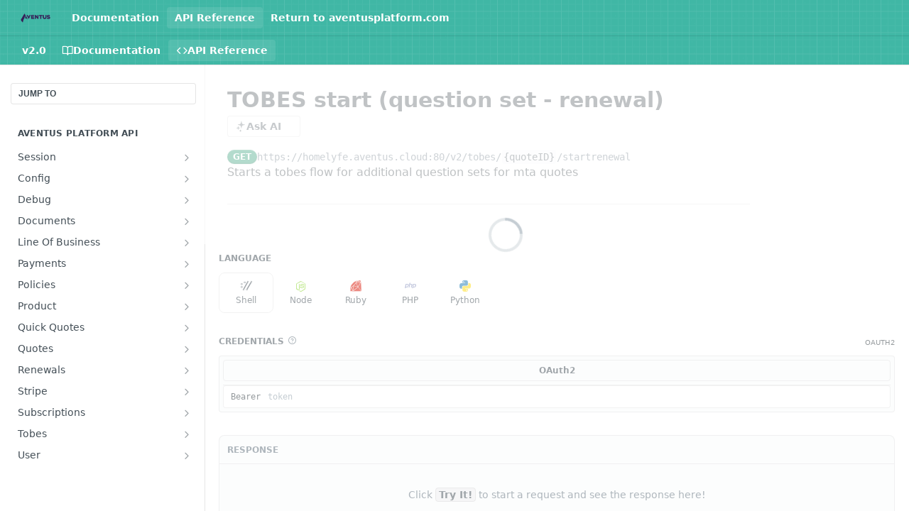

--- FILE ---
content_type: text/html; charset=utf-8
request_url: https://docs.aventusplatform.com/reference/startrenewalquestionset
body_size: 85575
content:
<!DOCTYPE html><html lang="en" style="" data-color-mode="light" class=" useReactApp isRefPage "><head><meta charset="utf-8"><meta name="readme-deploy" content="5.586.0"><meta name="readme-subdomain" content="aventus"><meta name="readme-version" content="2.0"><title>TOBES start (question set - renewal)</title><meta name="description" content="Starts a tobes flow for additional question sets for mta quotes" data-rh="true"><meta property="og:title" content="TOBES start (question set - renewal)" data-rh="true"><meta property="og:description" content="Starts a tobes flow for additional question sets for mta quotes" data-rh="true"><meta property="og:site_name" content="Aventus Platform Documentation"><meta name="twitter:title" content="TOBES start (question set - renewal)" data-rh="true"><meta name="twitter:description" content="Starts a tobes flow for additional question sets for mta quotes" data-rh="true"><meta name="twitter:card" content="summary_large_image"><meta name="viewport" content="width=device-width, initial-scale=1.0"><meta property="og:image" content="https://cdn.readme.io/og-image/create?type=reference&amp;title=TOBES%20start%20(question%20set%20-%20renewal)&amp;projectTitle=Aventus%20Platform%20Document...&amp;description=Starts%20a%20tobes%20flow%20for%20additional%20question%20sets%20for%20mta%20quotes&amp;logoUrl=https%3A%2F%2Ffiles.readme.io%2Fa328701-small-Aventus_Logo_Single_Colour_RGB.png&amp;color=%2339beaa&amp;variant=light" data-rh="true"><meta name="twitter:image" content="https://cdn.readme.io/og-image/create?type=reference&amp;title=TOBES%20start%20(question%20set%20-%20renewal)&amp;projectTitle=Aventus%20Platform%20Document...&amp;description=Starts%20a%20tobes%20flow%20for%20additional%20question%20sets%20for%20mta%20quotes&amp;logoUrl=https%3A%2F%2Ffiles.readme.io%2Fa328701-small-Aventus_Logo_Single_Colour_RGB.png&amp;color=%2339beaa&amp;variant=light" data-rh="true"><meta property="og:image:width" content="1200"><meta property="og:image:height" content="630"><link id="favicon" rel="shortcut icon" href="https://files.readme.io/9d117a1-favicon.ico" type="image/x-icon"><link rel="canonical" href="https://docs.aventusplatform.com/reference/startrenewalquestionset"><script src="https://cdn.readme.io/public/js/unauthorized-redirect.js?1769544920035"></script><script src="https://cdn.readme.io/public/js/cash-dom.min.js?1769544920035"></script><link data-chunk="Footer" rel="preload" as="style" href="https://cdn.readme.io/public/hub/web/Footer.7ca87f1efe735da787ba.css">
<link data-chunk="RDMD" rel="preload" as="style" href="https://cdn.readme.io/public/hub/web/RDMD.9331f322bb5b573f9d25.css">
<link data-chunk="routes-Reference" rel="preload" as="style" href="https://cdn.readme.io/public/hub/web/routes-Reference.88a106b58a0ac00005e1.css">
<link data-chunk="routes-Reference" rel="preload" as="style" href="https://cdn.readme.io/public/hub/web/705.75e3fc491ee8103c63a3.css">
<link data-chunk="routes-Reference" rel="preload" as="style" href="https://cdn.readme.io/public/hub/web/7752.dd9645c0c856b2356fb3.css">
<link data-chunk="index" rel="preload" as="style" href="https://cdn.readme.io/public/hub/web/index.8ca2c2c4702dddc43f78.css">
<link data-chunk="Header" rel="preload" as="style" href="https://cdn.readme.io/public/hub/web/Header.82413ef8974544a1864f.css">
<link data-chunk="main" rel="preload" as="style" href="https://cdn.readme.io/public/hub/web/main.cd38a16cc054d740c6dc.css">
<link data-chunk="main" rel="preload" as="style" href="https://cdn.readme.io/public/hub/web/ui-styles.b3499eee362851388373.css">
<link data-chunk="main" rel="preload" as="script" href="https://cdn.readme.io/public/hub/web/main.7d8357026cbbd63d0ec5.js">
<link data-chunk="routes-SuperHub" rel="preload" as="script" href="https://cdn.readme.io/public/hub/web/routes-SuperHub.352f6ae3496e6a32b329.js">
<link data-chunk="Header" rel="preload" as="script" href="https://cdn.readme.io/public/hub/web/Header.4e788332d29340018c63.js">
<link data-chunk="index" rel="preload" as="script" href="https://cdn.readme.io/public/hub/web/3766.649eaa2b700c2449e689.js">
<link data-chunk="index" rel="preload" as="script" href="https://cdn.readme.io/public/hub/web/6306.d91105b49ef3f33e4212.js">
<link data-chunk="index" rel="preload" as="script" href="https://cdn.readme.io/public/hub/web/6083.a6c01ccc57c962adc37b.js">
<link data-chunk="index" rel="preload" as="script" href="https://cdn.readme.io/public/hub/web/index.34f66f63109484c2a856.js">
<link data-chunk="routes-Reference" rel="preload" as="script" href="https://cdn.readme.io/public/hub/web/6563.536d53a51a39205d3d9b.js">
<link data-chunk="routes-Reference" rel="preload" as="script" href="https://cdn.readme.io/public/hub/web/6652.3900ee39f7cfe0a89511.js">
<link data-chunk="routes-Reference" rel="preload" as="script" href="https://cdn.readme.io/public/hub/web/6123.a2ef3290db790599acca.js">
<link data-chunk="routes-Reference" rel="preload" as="script" href="https://cdn.readme.io/public/hub/web/8424.7ca51ba764db137ea058.js">
<link data-chunk="routes-Reference" rel="preload" as="script" href="https://cdn.readme.io/public/hub/web/3781.e78b96a01630dde138be.js">
<link data-chunk="routes-Reference" rel="preload" as="script" href="https://cdn.readme.io/public/hub/web/6146.f99bcbc8d654cc36d7c8.js">
<link data-chunk="routes-Reference" rel="preload" as="script" href="https://cdn.readme.io/public/hub/web/3137.07c39b556b342e6a6dca.js">
<link data-chunk="routes-Reference" rel="preload" as="script" href="https://cdn.readme.io/public/hub/web/8836.dbe2a8b6a6809625282d.js">
<link data-chunk="routes-Reference" rel="preload" as="script" href="https://cdn.readme.io/public/hub/web/4838.c74165d2540902b5353d.js">
<link data-chunk="routes-Reference" rel="preload" as="script" href="https://cdn.readme.io/public/hub/web/8956.3758e76c308f3296d797.js">
<link data-chunk="routes-Reference" rel="preload" as="script" href="https://cdn.readme.io/public/hub/web/3648.5692fb7cb134a896a0b0.js">
<link data-chunk="routes-Reference" rel="preload" as="script" href="https://cdn.readme.io/public/hub/web/1380.4581c35aa2367221e97b.js">
<link data-chunk="routes-Reference" rel="preload" as="script" href="https://cdn.readme.io/public/hub/web/9138.a8d1ddeba8ae033588be.js">
<link data-chunk="routes-Reference" rel="preload" as="script" href="https://cdn.readme.io/public/hub/web/9602.0996aab4704854756684.js">
<link data-chunk="routes-Reference" rel="preload" as="script" href="https://cdn.readme.io/public/hub/web/4279.baf37337b3485a69fca1.js">
<link data-chunk="routes-Reference" rel="preload" as="script" href="https://cdn.readme.io/public/hub/web/6349.87b576bc4f9714aa79dd.js">
<link data-chunk="routes-Reference" rel="preload" as="script" href="https://cdn.readme.io/public/hub/web/8850.375069a2e833ef27cc95.js">
<link data-chunk="routes-Reference" rel="preload" as="script" href="https://cdn.readme.io/public/hub/web/7752.34580fc8d2ec7b336574.js">
<link data-chunk="routes-Reference" rel="preload" as="script" href="https://cdn.readme.io/public/hub/web/4644.e2d313501d7db71a372d.js">
<link data-chunk="routes-Reference" rel="preload" as="script" href="https://cdn.readme.io/public/hub/web/3463.b62d33aab36c8822c7fe.js">
<link data-chunk="routes-Reference" rel="preload" as="script" href="https://cdn.readme.io/public/hub/web/705.6af444505f6eae8b1930.js">
<link data-chunk="routes-Reference" rel="preload" as="script" href="https://cdn.readme.io/public/hub/web/2930.69af735b728317b89795.js">
<link data-chunk="routes-Reference" rel="preload" as="script" href="https://cdn.readme.io/public/hub/web/8951.faa6b2e8f237e648e441.js">
<link data-chunk="routes-Reference" rel="preload" as="script" href="https://cdn.readme.io/public/hub/web/routes-Reference.4d06b3524b4e7fc80f56.js">
<link data-chunk="RDMD" rel="preload" as="script" href="https://cdn.readme.io/public/hub/web/1617.596a9b501cfcb171d90d.js">
<link data-chunk="RDMD" rel="preload" as="script" href="https://cdn.readme.io/public/hub/web/6825.f427a4523e414a1c1ed7.js">
<link data-chunk="RDMD" rel="preload" as="script" href="https://cdn.readme.io/public/hub/web/4986.2517a2689b9d29cfaae5.js">
<link data-chunk="RDMD" rel="preload" as="script" href="https://cdn.readme.io/public/hub/web/RDMD.919251738abc9bfd483d.js">
<link data-chunk="Footer" rel="preload" as="script" href="https://cdn.readme.io/public/hub/web/Footer.9f1a3307d1d61765d9bb.js">
<link data-chunk="main" rel="stylesheet" href="https://cdn.readme.io/public/hub/web/ui-styles.b3499eee362851388373.css">
<link data-chunk="main" rel="stylesheet" href="https://cdn.readme.io/public/hub/web/main.cd38a16cc054d740c6dc.css">
<link data-chunk="Header" rel="stylesheet" href="https://cdn.readme.io/public/hub/web/Header.82413ef8974544a1864f.css">
<link data-chunk="index" rel="stylesheet" href="https://cdn.readme.io/public/hub/web/index.8ca2c2c4702dddc43f78.css">
<link data-chunk="routes-Reference" rel="stylesheet" href="https://cdn.readme.io/public/hub/web/7752.dd9645c0c856b2356fb3.css">
<link data-chunk="routes-Reference" rel="stylesheet" href="https://cdn.readme.io/public/hub/web/705.75e3fc491ee8103c63a3.css">
<link data-chunk="routes-Reference" rel="stylesheet" href="https://cdn.readme.io/public/hub/web/routes-Reference.88a106b58a0ac00005e1.css">
<link data-chunk="RDMD" rel="stylesheet" href="https://cdn.readme.io/public/hub/web/RDMD.9331f322bb5b573f9d25.css">
<link data-chunk="Footer" rel="stylesheet" href="https://cdn.readme.io/public/hub/web/Footer.7ca87f1efe735da787ba.css"><!-- CUSTOM CSS--><style title="rm-custom-css">:root{--project-color-primary:#39beaa;--project-color-inverse:#222;--recipe-button-color:#1b4792;--recipe-button-color-hover:#0b1d3c;--recipe-button-color-active:#030811;--recipe-button-color-focus:rgba(27, 71, 146, 0.25);--recipe-button-color-disabled:#8fb1ea}[id=enterprise] .ReadMeUI[is=AlgoliaSearch]{--project-color-primary:#39beaa;--project-color-inverse:#222}a{color:var(--color-link-primary,#1b4792)}a:hover{color:var(--color-link-primary-darken-5,#0b1d3c)}a.text-muted:hover{color:var(--color-link-primary,#1b4792)}.btn.btn-primary{background-color:#1b4792}.btn.btn-primary:hover{background-color:#0b1d3c}.theme-line #hub-landing-top h2{color:#1b4792}#hub-landing-top .btn:hover{color:#1b4792}.theme-line #hub-landing-top .btn:hover{color:#fff}.theme-solid header#hub-header #header-top{background-color:#39beaa}.theme-solid.header-gradient header#hub-header #header-top{background:linear-gradient(to bottom,#39beaa,#1b907e)}.theme-solid.header-custom header#hub-header #header-top{background-image:url(https://files.readme.io/103ef9d-top_bg-min.jpg)}.theme-line header#hub-header #header-top{border-bottom-color:#39beaa}.theme-line header#hub-header #header-top .btn{background-color:#39beaa}header#hub-header #header-top #header-logo{width:80px;height:40px;margin-top:0;background-image:url(https://files.readme.io/a328701-small-Aventus_Logo_Single_Colour_RGB.png)}#hub-subheader-parent #hub-subheader .hub-subheader-breadcrumbs .dropdown-menu a:hover{background-color:#39beaa}#subheader-links a.active{color:#39beaa!important;box-shadow:inset 0 -2px 0 #39beaa}#subheader-links a:hover{color:#39beaa!important;box-shadow:inset 0 -2px 0 #39beaa;opacity:.7}.discussion .submit-vote.submit-vote-parent.voted a.submit-vote-button{background-color:#1b4792}section#hub-discuss .discussion a .discuss-body h4{color:#1b4792}section#hub-discuss .discussion a:hover .discuss-body h4{color:#0b1d3c}#hub-subheader-parent #hub-subheader.sticky-header.sticky{border-bottom-color:#1b4792}#hub-subheader-parent #hub-subheader.sticky-header.sticky .search-box{border-bottom-color:#1b4792}#hub-search-results h3 em{color:#1b4792}.main_background,.tag-item{background:#1b4792!important}.main_background:hover{background:#0b1d3c!important}.main_color{color:#39beaa!important}.border_bottom_main_color{border-bottom:2px solid #39beaa}.main_color_hover:hover{color:#39beaa!important}section#hub-discuss h1{color:#1b4792}#hub-reference .hub-api .api-definition .api-try-it-out.active{border-color:#1b4792;background-color:#1b4792}#hub-reference .hub-api .api-definition .api-try-it-out.active:hover{background-color:#0b1d3c;border-color:#0b1d3c}#hub-reference .hub-api .api-definition .api-try-it-out:hover{border-color:#1b4792;color:#1b4792}#hub-reference .hub-reference .logs .logs-empty .logs-login-button,#hub-reference .hub-reference .logs .logs-login .logs-login-button{background-color:var(--project-color-primary,#1b4792);border-color:var(--project-color-primary,#1b4792)}#hub-reference .hub-reference .logs .logs-empty .logs-login-button:hover,#hub-reference .hub-reference .logs .logs-login .logs-login-button:hover{background-color:#0b1d3c;border-color:#0b1d3c}#hub-reference .hub-reference .logs .logs-empty>svg>path,#hub-reference .hub-reference .logs .logs-login>svg>path{fill:#1b4792;fill:var(--project-color-primary,#1b4792)}#hub-reference .hub-reference .logs:last-child .logs-empty,#hub-reference .hub-reference .logs:last-child .logs-login{margin-bottom:35px}#hub-reference .hub-reference .hub-reference-section .hub-reference-left header .hub-reference-edit:hover{color:#1b4792}.main-color-accent{border-bottom:3px solid #39beaa;padding-bottom:8px}/*! BEGIN HUB_CUSTOM_STYLES */.hub-container{max-width:100%;padding:0 20px;word-wrap:break-word}.content-body .magic-block-api-header{padding-top:1em;margin:50px 0 15px 0}li{margin-bottom:0!important}#content-container{max-width:1000px}.no-sidebar #content-container{max-width:inherit}.btn-secondary{color:#fff;background-color:#6c757d;border-color:#6c757d;margin-bottom:5px}a.btn-secondary:hover{color:#fff;text-decoration:underline}/*! END HUB_CUSTOM_STYLES */</style><meta name="loadedProject" content="aventus"><script>var storedColorMode = `light` === 'system' ? window.localStorage.getItem('color-scheme') : `light`
document.querySelector('[data-color-mode]').setAttribute('data-color-mode', storedColorMode)</script><script id="config" type="application/json" data-json="{&quot;algoliaIndex&quot;:&quot;readme_search_v2&quot;,&quot;amplitude&quot;:{&quot;apiKey&quot;:&quot;dc8065a65ef83d6ad23e37aaf014fc84&quot;,&quot;enabled&quot;:true},&quot;asset_url&quot;:&quot;https://cdn.readme.io&quot;,&quot;dashDomain&quot;:&quot;dash.readme.com&quot;,&quot;domain&quot;:&quot;readme.io&quot;,&quot;domainFull&quot;:&quot;https://dash.readme.com&quot;,&quot;encryptedLocalStorageKey&quot;:&quot;ekfls-2025-03-27&quot;,&quot;fullstory&quot;:{&quot;enabled&quot;:true,&quot;orgId&quot;:&quot;FSV9A&quot;},&quot;git&quot;:{&quot;sync&quot;:{&quot;bitbucket&quot;:{&quot;installationLink&quot;:&quot;https://developer.atlassian.com/console/install/310151e6-ca1a-4a44-9af6-1b523fea0561?signature=AYABeMn9vqFkrg%2F1DrJAQxSyVf4AAAADAAdhd3Mta21zAEthcm46YXdzOmttczp1cy13ZXN0LTI6NzA5NTg3ODM1MjQzOmtleS83MDVlZDY3MC1mNTdjLTQxYjUtOWY5Yi1lM2YyZGNjMTQ2ZTcAuAECAQB4IOp8r3eKNYw8z2v%2FEq3%2FfvrZguoGsXpNSaDveR%2FF%2Fo0BHUxIjSWx71zNK2RycuMYSgAAAH4wfAYJKoZIhvcNAQcGoG8wbQIBADBoBgkqhkiG9w0BBwEwHgYJYIZIAWUDBAEuMBEEDOJgARbqndU9YM%2FRdQIBEIA7unpCah%2BIu53NA72LkkCDhNHOv%2BgRD7agXAO3jXqw0%2FAcBOB0%2F5LmpzB5f6B1HpkmsAN2i2SbsFL30nkAB2F3cy1rbXMAS2Fybjphd3M6a21zOmV1LXdlc3QtMTo3MDk1ODc4MzUyNDM6a2V5LzQ2MzBjZTZiLTAwYzMtNGRlMi04NzdiLTYyN2UyMDYwZTVjYwC4AQICAHijmwVTMt6Oj3F%2B0%2B0cVrojrS8yZ9ktpdfDxqPMSIkvHAGT%[base64]%2BMHwGCSqGSIb3DQEHBqBvMG0CAQAwaAYJKoZIhvcNAQcBMB4GCWCGSAFlAwQBLjARBAzzWhThsIgJwrr%2FY2ECARCAOxoaW9pob21lweyAfrIm6Fw7gd8D%2B%2F8LHk4rl3jjULDM35%2FVPuqBrqKunYZSVCCGNGB3RqpQJr%2FasASiAgAAAAAMAAAQAAAAAAAAAAAAAAAAAEokowLKsF1tMABEq%2BKNyJP%2F%2F%2F%2F%2FAAAAAQAAAAAAAAAAAAAAAQAAADJLzRcp6MkqKR43PUjOiRxxbxXYhLc6vFXEutK3%2BQ71yuPq4dC8pAHruOVQpvVcUSe8dptV8c7wR8BTJjv%2F%2FNe8r0g%3D&amp;product=bitbucket&quot;}}},&quot;metrics&quot;:{&quot;billingCronEnabled&quot;:&quot;true&quot;,&quot;dashUrl&quot;:&quot;https://m.readme.io&quot;,&quot;defaultUrl&quot;:&quot;https://m.readme.io&quot;,&quot;exportMaxRetries&quot;:12,&quot;wsUrl&quot;:&quot;wss://m.readme.io&quot;},&quot;micro&quot;:{&quot;baseUrl&quot;:&quot;https://micro-beta.readme.com&quot;},&quot;proxyUrl&quot;:&quot;https://try.readme.io&quot;,&quot;readmeRecaptchaSiteKey&quot;:&quot;6LesVBYpAAAAAESOCHOyo2kF9SZXPVb54Nwf3i2x&quot;,&quot;releaseVersion&quot;:&quot;5.586.0&quot;,&quot;reservedWords&quot;:{&quot;tools&quot;:[&quot;execute-request&quot;,&quot;get-code-snippet&quot;,&quot;get-endpoint&quot;,&quot;get-request-body&quot;,&quot;get-response-schema&quot;,&quot;get-server-variables&quot;,&quot;list-endpoints&quot;,&quot;list-security-schemes&quot;,&quot;list-specs&quot;,&quot;search-specs&quot;,&quot;search&quot;,&quot;fetch&quot;]},&quot;sentry&quot;:{&quot;dsn&quot;:&quot;https://3bbe57a973254129bcb93e47dc0cc46f@o343074.ingest.sentry.io/2052166&quot;,&quot;enabled&quot;:true},&quot;shMigration&quot;:{&quot;promoVideo&quot;:&quot;&quot;,&quot;forceWaitlist&quot;:false,&quot;migrationPreview&quot;:false},&quot;sslBaseDomain&quot;:&quot;readmessl.com&quot;,&quot;sslGenerationService&quot;:&quot;ssl.readmessl.com&quot;,&quot;stripePk&quot;:&quot;pk_live_5103PML2qXbDukVh7GDAkQoR4NSuLqy8idd5xtdm9407XdPR6o3bo663C1ruEGhXJjpnb2YCpj8EU1UvQYanuCjtr00t1DRCf2a&quot;,&quot;superHub&quot;:{&quot;newProjectsEnabled&quot;:true},&quot;wootric&quot;:{&quot;accountToken&quot;:&quot;NPS-122b75a4&quot;,&quot;enabled&quot;:true}}"></script></head><body class="body-none theme-solid header-overlay header-bg-size-cover header-bg-pos-tl header-overlay-blueprint reference-layout-column lumosity-normal hub-full"><div id="ssr-top"></div><div id="ssr-main"><div class="App ThemeContext ThemeContext_dark ThemeContext_classic" style="--color-primary:#39beaa;--color-primary-inverse:#fff;--color-primary-alt:#1b907e;--color-primary-darken-10:#2d9787;--color-primary-darken-20:#217064;--color-primary-alpha-25:rgba(57, 190, 170, 0.25);--color-link-primary:#1b4792;--color-link-primary-darken-5:#173d7c;--color-link-primary-darken-10:#133267;--color-link-primary-darken-20:#0b1d3c;--color-link-primary-alpha-50:rgba(27, 71, 146, 0.5);--color-link-primary-alpha-25:rgba(27, 71, 146, 0.25);--color-link-background:rgba(27, 71, 146, 0.09);--color-link-text:#fff;--color-login-link:#018ef5;--color-login-link-text:#fff;--color-login-link-darken-10:#0171c2;--color-login-link-primary-alpha-50:rgba(1, 142, 245, 0.5)"><div class="ContentWithOwlbotx4PaFDoA1KMz"><div class="ContentWithOwlbot-content2X1XexaN8Lf2"><header class="Header3zzata9F_ZPQ rm-Header_classic rm-Header rm-Header_overlay rm-Header_overlay-blueprint"><div class="rm-Header-top Header-topuTMpygDG4e1V Header-top_classic3g7Q6zoBy8zh"><div class="rm-Container rm-Container_flex"><div style="outline:none" tabindex="-1"><a href="#content" target="_self" class="Button Button_md rm-JumpTo Header-jumpTo3IWKQXmhSI5D Button_primary">Jump to Content</a></div><div class="rm-Header-left Header-leftADQdGVqx1wqU"><a class="rm-Logo Header-logo1Xy41PtkzbdG" href="/docs" target="_self"><img alt="Aventus Platform Documentation" class="rm-Logo-img Header-logo-img3YvV4lcGKkeb" src="https://files.readme.io/a328701-small-Aventus_Logo_Single_Colour_RGB.png"/></a><a class="Button Button_md rm-Header-link rm-Header-top-link Button_slate_text Header-link2tXYTgXq85zW" href="/docs" target="_self">Documentation</a><a class="Button Button_md rm-Header-link rm-Header-top-link Button_slate_text rm-Header-top-link_active Header-link2tXYTgXq85zW" href="/reference/https://anysure.aventus.cloud/swagger/?version=v2" target="_self">API Reference</a><a class="Button Button_md rm-Header-link rm-Header-top-link Button_slate_text Header-link2tXYTgXq85zW" href="https://www.aventusplatform.com" target="_self" to="https://www.aventusplatform.com">Return to aventusplatform.com</a></div><div class="rm-Header-left Header-leftADQdGVqx1wqU Header-left_mobile1RG-X93lx6PF"><div><button aria-label="Toggle navigation menu" class="icon-menu menu3d6DYNDa3tk5" type="button"></button><div class=""><div class="Flyout95xhYIIoTKtc undefined rm-Flyout" data-testid="flyout"><div class="MobileFlyout1hHJpUd-nYkd"><a class="rm-MobileFlyout-item NavItem-item1gDDTqaXGhm1 NavItem-item_mobile1qG3gd-Mkck- " href="/docs" target="_self"><i class="icon-guides NavItem-badge1qOxpfTiALoz rm-Header-bottom-link-icon"></i><span class="NavItem-textSlZuuL489uiw">Documentation</span></a><a aria-current="page" class="rm-MobileFlyout-item NavItem-item1gDDTqaXGhm1 NavItem-item_mobile1qG3gd-Mkck-  active" href="/reference" target="_self"><i class="icon-references NavItem-badge1qOxpfTiALoz rm-Header-bottom-link-icon"></i><span class="NavItem-textSlZuuL489uiw">API Reference</span></a><div class="NavItem-item1gDDTqaXGhm1 NavItem-item_inactiveMQoyhN045qAn">v<!-- -->2.0</div><hr class="MobileFlyout-divider10xf7R2X1MeW"/><a class="rm-MobileFlyout-item NavItem-item1gDDTqaXGhm1 NavItem-item_mobile1qG3gd-Mkck- NavItem_dropdown-muted1xJVuczwGc74" href="/docs" target="_self">Documentation</a><a class="rm-MobileFlyout-item NavItem-item1gDDTqaXGhm1 NavItem-item_mobile1qG3gd-Mkck- NavItem_dropdown-muted1xJVuczwGc74" href="/reference/https://anysure.aventus.cloud/swagger/?version=v2" rel="noopener" target="_blank">API Reference</a><a class="rm-MobileFlyout-item NavItem-item1gDDTqaXGhm1 NavItem-item_mobile1qG3gd-Mkck- NavItem_dropdown-muted1xJVuczwGc74" href="https://www.aventusplatform.com" rel="noopener" target="_blank" to="https://www.aventusplatform.com">Return to aventusplatform.com</a><a class="MobileFlyout-logo3Lq1eTlk1K76 Header-logo1Xy41PtkzbdG rm-Logo" href="/docs" target="_self"><img alt="Aventus Platform Documentation" class="Header-logo-img3YvV4lcGKkeb rm-Logo-img" src="https://files.readme.io/a328701-small-Aventus_Logo_Single_Colour_RGB.png"/></a></div></div></div></div><div class="Header-left-nav2xWPWMNHOGf_"><i aria-hidden="true" class="icon-references Header-left-nav-icon10glJKFwewOv"></i>API Reference</div></div><div class="rm-Header-right Header-right21PC2XTT6aMg"><span class="Header-right_desktop14ja01RUQ7HE"></span><div class="Header-searchtb6Foi0-D9Vx"><button aria-label="Search ⌘k" class="rm-SearchToggle" data-symbol="⌘"><div class="rm-SearchToggle-icon icon-search1"></div></button></div></div></div></div><div class="Header-bottom2eLKOFXMEmh5 Header-bottom_classic rm-Header-bottom"><div class="rm-Container rm-Container_flex"><nav aria-label="Primary navigation" class="Header-leftADQdGVqx1wqU Header-subnavnVH8URdkgvEl" role="navigation"><span class="Truncate1OzxBYrNNfH3 NavItem2xSfFaVqfRjy NavItem_inactive1YE6SGanIJp5 rm-Header-bottom-link" style="--Truncate-max-width:150px">v2.0</span><a class="Button Button_md rm-Header-link rm-Header-bottom-link Button_slate_text Header-bottom-link_mobile " href="/docs" target="_self"><i class="icon-guides rm-Header-bottom-link-icon"></i><span>Documentation</span></a><a aria-current="page" class="Button Button_md rm-Header-link rm-Header-bottom-link Button_slate_text Header-bottom-link_mobile  active" href="/reference" target="_self"><i class="icon-references rm-Header-bottom-link-icon"></i><span>API Reference</span></a><div class="Header-subnav-tabyNLkcOA6xAra" style="transform:translateX(0px);width:0"></div></nav><button align="center" justify="between" style="--flex-gap:var(--xs)" class="Button Button_sm Flex Flex_row MobileSubnav1DsTfasXloM2 Button_contrast Button_contrast_outline" type="button"><span class="Button-label">TOBES start (question set - renewal)</span><span class="IconWrapper Icon-wrapper2z2wVIeGsiUy"><span class="Icon3_D2ysxFZ_ll Icon-empty6PuNZVw0joPv" style="--icon-color:inherit;--icon-size:inherit;--icon-stroke-width:2px"></span></span></button></div></div><div class="hub-search-results--reactApp " id="hub-search-results"><div class="hub-container"><div class="modal-backdrop rm-SearchModal" role="button" tabindex="0"></div></div></div></header><main class="rm-ReferenceMain rm-Container rm-Container_flex loading" id="Explorer"><nav aria-label="Secondary navigation" class="rm-Sidebar hub-sidebar reference-redesign Nav3C5f8FcjkaHj" id="reference-sidebar" role="navigation"><div class="Main-QuickNav-container1OiLvjSDusO6"><button aria-keyshortcuts="Control+/ Meta+/" class="QuickNav1q-OoMjiX_Yr QuickNav-button2KzlQbz5Pm2Y">JUMP TO</button></div><div class="Sidebar1t2G1ZJq-vU1 rm-Sidebar hub-sidebar-content"><section class="Sidebar-listWrapper6Q9_yUrG906C rm-Sidebar-section"><h2 class="Sidebar-headingTRQyOa2pk0gh rm-Sidebar-heading">Aventus Platform API</h2><ul class="Sidebar-list_sidebarLayout3RaX72iQNOEI Sidebar-list3cZWQLaBf9k8 rm-Sidebar-list"><li class="Sidebar-item23D-2Kd61_k3"><a class="Sidebar-link2Dsha-r-GKh2 Sidebar-link_parent text-wrap rm-Sidebar-link" target="_self" href="/reference/sessionstart"><span class="Sidebar-link-textLuTE1ySm4Kqn"><span class="Sidebar-link-text_label1gCT_uPnx7Gu">Session</span></span><button aria-expanded="false" aria-label="Show subpages for Session" class="Sidebar-link-buttonWrapper3hnFHNku8_BJ" type="button"><i aria-hidden="true" class="Sidebar-link-iconnjiqEiZlPn0W Sidebar-link-expandIcon2yVH6SarI6NW icon-chevron-rightward"></i></button></a><ul class="subpages Sidebar-list3cZWQLaBf9k8 rm-Sidebar-list"><li class="Sidebar-item23D-2Kd61_k3"><a class="Sidebar-link2Dsha-r-GKh2 childless subpage text-wrap rm-Sidebar-link" target="_self" href="/reference/sessionstart"><span class="Sidebar-link-textLuTE1ySm4Kqn"><span class="Sidebar-link-text_label1gCT_uPnx7Gu">Start Session</span></span><span class="Sidebar-method-container2yBYD-KB_IfC"><span class="rm-APIMethod APIMethod APIMethod_fixedWidth APIMethod_fixedWidth_md APIMethod_get APIMethod_md Sidebar-methodfUM3m6FEWm6w" data-testid="http-method" style="--APIMethod-bg:var(--APIMethod-get-bg-active);--APIMethod-fg:var(--APIMethod-default-fg-active);--APIMethod-bg-active:var(--APIMethod-get-bg-active)">get</span></span><div class="Sidebar-link-buttonWrapper3hnFHNku8_BJ"></div></a></li></ul></li><li class="Sidebar-item23D-2Kd61_k3"><a class="Sidebar-link2Dsha-r-GKh2 Sidebar-link_parent text-wrap rm-Sidebar-link" target="_self" href="/reference/getorganisationconfig"><span class="Sidebar-link-textLuTE1ySm4Kqn"><span class="Sidebar-link-text_label1gCT_uPnx7Gu">Config</span></span><button aria-expanded="false" aria-label="Show subpages for Config" class="Sidebar-link-buttonWrapper3hnFHNku8_BJ" type="button"><i aria-hidden="true" class="Sidebar-link-iconnjiqEiZlPn0W Sidebar-link-expandIcon2yVH6SarI6NW icon-chevron-rightward"></i></button></a><ul class="subpages Sidebar-list3cZWQLaBf9k8 rm-Sidebar-list"><li class="Sidebar-item23D-2Kd61_k3"><a class="Sidebar-link2Dsha-r-GKh2 childless subpage text-wrap rm-Sidebar-link" target="_self" href="/reference/getorganisationconfig"><span class="Sidebar-link-textLuTE1ySm4Kqn"><span class="Sidebar-link-text_label1gCT_uPnx7Gu">Get organisation settings</span></span><span class="Sidebar-method-container2yBYD-KB_IfC"><span class="rm-APIMethod APIMethod APIMethod_fixedWidth APIMethod_fixedWidth_md APIMethod_get APIMethod_md Sidebar-methodfUM3m6FEWm6w" data-testid="http-method" style="--APIMethod-bg:var(--APIMethod-get-bg-active);--APIMethod-fg:var(--APIMethod-default-fg-active);--APIMethod-bg-active:var(--APIMethod-get-bg-active)">get</span></span><div class="Sidebar-link-buttonWrapper3hnFHNku8_BJ"></div></a></li></ul></li><li class="Sidebar-item23D-2Kd61_k3"><a class="Sidebar-link2Dsha-r-GKh2 Sidebar-link_parent text-wrap rm-Sidebar-link" target="_self" href="/reference/createnewrenewalquote"><span class="Sidebar-link-textLuTE1ySm4Kqn"><span class="Sidebar-link-text_label1gCT_uPnx7Gu">Debug</span></span><button aria-expanded="false" aria-label="Show subpages for Debug" class="Sidebar-link-buttonWrapper3hnFHNku8_BJ" type="button"><i aria-hidden="true" class="Sidebar-link-iconnjiqEiZlPn0W Sidebar-link-expandIcon2yVH6SarI6NW icon-chevron-rightward"></i></button></a><ul class="subpages Sidebar-list3cZWQLaBf9k8 rm-Sidebar-list"><li class="Sidebar-item23D-2Kd61_k3"><a class="Sidebar-link2Dsha-r-GKh2 childless subpage text-wrap rm-Sidebar-link" target="_self" href="/reference/createnewrenewalquote"><span class="Sidebar-link-textLuTE1ySm4Kqn"><span class="Sidebar-link-text_label1gCT_uPnx7Gu">/v2/debug/renewalV3/quote/create</span></span><span class="Sidebar-method-container2yBYD-KB_IfC"><span class="rm-APIMethod APIMethod APIMethod_fixedWidth APIMethod_fixedWidth_md APIMethod_get APIMethod_md Sidebar-methodfUM3m6FEWm6w" data-testid="http-method" style="--APIMethod-bg:var(--APIMethod-get-bg-active);--APIMethod-fg:var(--APIMethod-default-fg-active);--APIMethod-bg-active:var(--APIMethod-get-bg-active)">get</span></span><div class="Sidebar-link-buttonWrapper3hnFHNku8_BJ"></div></a></li><li class="Sidebar-item23D-2Kd61_k3"><a class="Sidebar-link2Dsha-r-GKh2 childless subpage text-wrap rm-Sidebar-link" target="_self" href="/reference/createautomatedrenewalquote"><span class="Sidebar-link-textLuTE1ySm4Kqn"><span class="Sidebar-link-text_label1gCT_uPnx7Gu">/v2/debug/renewalV3/quote/createautomated</span></span><span class="Sidebar-method-container2yBYD-KB_IfC"><span class="rm-APIMethod APIMethod APIMethod_fixedWidth APIMethod_fixedWidth_md APIMethod_get APIMethod_md Sidebar-methodfUM3m6FEWm6w" data-testid="http-method" style="--APIMethod-bg:var(--APIMethod-get-bg-active);--APIMethod-fg:var(--APIMethod-default-fg-active);--APIMethod-bg-active:var(--APIMethod-get-bg-active)">get</span></span><div class="Sidebar-link-buttonWrapper3hnFHNku8_BJ"></div></a></li><li class="Sidebar-item23D-2Kd61_k3"><a class="Sidebar-link2Dsha-r-GKh2 childless subpage text-wrap rm-Sidebar-link" target="_self" href="/reference/validaterisk"><span class="Sidebar-link-textLuTE1ySm4Kqn"><span class="Sidebar-link-text_label1gCT_uPnx7Gu">/v2/debug/renewalV3/risk/validaterisk</span></span><span class="Sidebar-method-container2yBYD-KB_IfC"><span class="rm-APIMethod APIMethod APIMethod_fixedWidth APIMethod_fixedWidth_md APIMethod_post APIMethod_md Sidebar-methodfUM3m6FEWm6w" data-testid="http-method" style="--APIMethod-bg:var(--APIMethod-post-bg-active);--APIMethod-fg:var(--APIMethod-default-fg-active);--APIMethod-bg-active:var(--APIMethod-post-bg-active)">post</span></span><div class="Sidebar-link-buttonWrapper3hnFHNku8_BJ"></div></a></li></ul></li><li class="Sidebar-item23D-2Kd61_k3"><a class="Sidebar-link2Dsha-r-GKh2 Sidebar-link_parent text-wrap rm-Sidebar-link" target="_self" href="/reference/download"><span class="Sidebar-link-textLuTE1ySm4Kqn"><span class="Sidebar-link-text_label1gCT_uPnx7Gu">Documents</span></span><button aria-expanded="false" aria-label="Show subpages for Documents" class="Sidebar-link-buttonWrapper3hnFHNku8_BJ" type="button"><i aria-hidden="true" class="Sidebar-link-iconnjiqEiZlPn0W Sidebar-link-expandIcon2yVH6SarI6NW icon-chevron-rightward"></i></button></a><ul class="subpages Sidebar-list3cZWQLaBf9k8 rm-Sidebar-list"><li class="Sidebar-item23D-2Kd61_k3"><a class="Sidebar-link2Dsha-r-GKh2 childless subpage text-wrap rm-Sidebar-link" target="_self" href="/reference/download"><span class="Sidebar-link-textLuTE1ySm4Kqn"><span class="Sidebar-link-text_label1gCT_uPnx7Gu">Download document</span></span><span class="Sidebar-method-container2yBYD-KB_IfC"><span class="rm-APIMethod APIMethod APIMethod_fixedWidth APIMethod_fixedWidth_md APIMethod_get APIMethod_md Sidebar-methodfUM3m6FEWm6w" data-testid="http-method" style="--APIMethod-bg:var(--APIMethod-get-bg-active);--APIMethod-fg:var(--APIMethod-default-fg-active);--APIMethod-bg-active:var(--APIMethod-get-bg-active)">get</span></span><div class="Sidebar-link-buttonWrapper3hnFHNku8_BJ"></div></a></li></ul></li><li class="Sidebar-item23D-2Kd61_k3"><a class="Sidebar-link2Dsha-r-GKh2 Sidebar-link_parent text-wrap rm-Sidebar-link" target="_self" href="/reference/getlobconfigsv2"><span class="Sidebar-link-textLuTE1ySm4Kqn"><span class="Sidebar-link-text_label1gCT_uPnx7Gu">Line Of Business</span></span><button aria-expanded="false" aria-label="Show subpages for Line Of Business" class="Sidebar-link-buttonWrapper3hnFHNku8_BJ" type="button"><i aria-hidden="true" class="Sidebar-link-iconnjiqEiZlPn0W Sidebar-link-expandIcon2yVH6SarI6NW icon-chevron-rightward"></i></button></a><ul class="subpages Sidebar-list3cZWQLaBf9k8 rm-Sidebar-list"><li class="Sidebar-item23D-2Kd61_k3"><a class="Sidebar-link2Dsha-r-GKh2 childless subpage text-wrap rm-Sidebar-link" target="_self" href="/reference/getlobconfigsv2"><span class="Sidebar-link-textLuTE1ySm4Kqn"><span class="Sidebar-link-text_label1gCT_uPnx7Gu">Get Line Of Business configuration</span></span><span class="Sidebar-method-container2yBYD-KB_IfC"><span class="rm-APIMethod APIMethod APIMethod_fixedWidth APIMethod_fixedWidth_md APIMethod_get APIMethod_md Sidebar-methodfUM3m6FEWm6w" data-testid="http-method" style="--APIMethod-bg:var(--APIMethod-get-bg-active);--APIMethod-fg:var(--APIMethod-default-fg-active);--APIMethod-bg-active:var(--APIMethod-get-bg-active)">get</span></span><div class="Sidebar-link-buttonWrapper3hnFHNku8_BJ"></div></a></li></ul></li><li class="Sidebar-item23D-2Kd61_k3"><a class="Sidebar-link2Dsha-r-GKh2 Sidebar-link_parent text-wrap rm-Sidebar-link" target="_self" href="/reference/getpayment"><span class="Sidebar-link-textLuTE1ySm4Kqn"><span class="Sidebar-link-text_label1gCT_uPnx7Gu">Payments</span></span><button aria-expanded="false" aria-label="Show subpages for Payments" class="Sidebar-link-buttonWrapper3hnFHNku8_BJ" type="button"><i aria-hidden="true" class="Sidebar-link-iconnjiqEiZlPn0W Sidebar-link-expandIcon2yVH6SarI6NW icon-chevron-rightward"></i></button></a><ul class="subpages Sidebar-list3cZWQLaBf9k8 rm-Sidebar-list"><li class="Sidebar-item23D-2Kd61_k3"><a class="Sidebar-link2Dsha-r-GKh2 childless subpage text-wrap rm-Sidebar-link" target="_self" href="/reference/getpayment"><span class="Sidebar-link-textLuTE1ySm4Kqn"><span class="Sidebar-link-text_label1gCT_uPnx7Gu">Get Payment</span></span><span class="Sidebar-method-container2yBYD-KB_IfC"><span class="rm-APIMethod APIMethod APIMethod_fixedWidth APIMethod_fixedWidth_md APIMethod_get APIMethod_md Sidebar-methodfUM3m6FEWm6w" data-testid="http-method" style="--APIMethod-bg:var(--APIMethod-get-bg-active);--APIMethod-fg:var(--APIMethod-default-fg-active);--APIMethod-bg-active:var(--APIMethod-get-bg-active)">get</span></span><div class="Sidebar-link-buttonWrapper3hnFHNku8_BJ"></div></a></li><li class="Sidebar-item23D-2Kd61_k3"><a class="Sidebar-link2Dsha-r-GKh2 childless subpage text-wrap rm-Sidebar-link" target="_self" href="/reference/getpolicybypaymentid"><span class="Sidebar-link-textLuTE1ySm4Kqn"><span class="Sidebar-link-text_label1gCT_uPnx7Gu">Get Policy For Payment</span></span><span class="Sidebar-method-container2yBYD-KB_IfC"><span class="rm-APIMethod APIMethod APIMethod_fixedWidth APIMethod_fixedWidth_md APIMethod_get APIMethod_md Sidebar-methodfUM3m6FEWm6w" data-testid="http-method" style="--APIMethod-bg:var(--APIMethod-get-bg-active);--APIMethod-fg:var(--APIMethod-default-fg-active);--APIMethod-bg-active:var(--APIMethod-get-bg-active)">get</span></span><div class="Sidebar-link-buttonWrapper3hnFHNku8_BJ"></div></a></li><li class="Sidebar-item23D-2Kd61_k3"><a class="Sidebar-link2Dsha-r-GKh2 childless subpage text-wrap rm-Sidebar-link" target="_self" href="/reference/finance"><span class="Sidebar-link-textLuTE1ySm4Kqn"><span class="Sidebar-link-text_label1gCT_uPnx7Gu">Create Finance Agreement</span></span><span class="Sidebar-method-container2yBYD-KB_IfC"><span class="rm-APIMethod APIMethod APIMethod_fixedWidth APIMethod_fixedWidth_md APIMethod_post APIMethod_md Sidebar-methodfUM3m6FEWm6w" data-testid="http-method" style="--APIMethod-bg:var(--APIMethod-post-bg-active);--APIMethod-fg:var(--APIMethod-default-fg-active);--APIMethod-bg-active:var(--APIMethod-post-bg-active)">post</span></span><div class="Sidebar-link-buttonWrapper3hnFHNku8_BJ"></div></a></li><li class="Sidebar-item23D-2Kd61_k3"><a class="Sidebar-link2Dsha-r-GKh2 childless subpage text-wrap rm-Sidebar-link" target="_self" href="/reference/financemta"><span class="Sidebar-link-textLuTE1ySm4Kqn"><span class="Sidebar-link-text_label1gCT_uPnx7Gu">Update Finance Agreement for mid term adjustment</span></span><span class="Sidebar-method-container2yBYD-KB_IfC"><span class="rm-APIMethod APIMethod APIMethod_fixedWidth APIMethod_fixedWidth_md APIMethod_post APIMethod_md Sidebar-methodfUM3m6FEWm6w" data-testid="http-method" style="--APIMethod-bg:var(--APIMethod-post-bg-active);--APIMethod-fg:var(--APIMethod-default-fg-active);--APIMethod-bg-active:var(--APIMethod-post-bg-active)">post</span></span><div class="Sidebar-link-buttonWrapper3hnFHNku8_BJ"></div></a></li><li class="Sidebar-item23D-2Kd61_k3"><a class="Sidebar-link2Dsha-r-GKh2 childless subpage text-wrap rm-Sidebar-link" target="_self" href="/reference/initialise"><span class="Sidebar-link-textLuTE1ySm4Kqn"><span class="Sidebar-link-text_label1gCT_uPnx7Gu">Initialise Payment</span></span><span class="Sidebar-method-container2yBYD-KB_IfC"><span class="rm-APIMethod APIMethod APIMethod_fixedWidth APIMethod_fixedWidth_md APIMethod_post APIMethod_md Sidebar-methodfUM3m6FEWm6w" data-testid="http-method" style="--APIMethod-bg:var(--APIMethod-post-bg-active);--APIMethod-fg:var(--APIMethod-default-fg-active);--APIMethod-bg-active:var(--APIMethod-post-bg-active)">post</span></span><div class="Sidebar-link-buttonWrapper3hnFHNku8_BJ"></div></a></li><li class="Sidebar-item23D-2Kd61_k3"><a class="Sidebar-link2Dsha-r-GKh2 childless subpage text-wrap rm-Sidebar-link" target="_self" href="/reference/mtarefund"><span class="Sidebar-link-textLuTE1ySm4Kqn"><span class="Sidebar-link-text_label1gCT_uPnx7Gu">Refund for a mid term adjustment</span></span><span class="Sidebar-method-container2yBYD-KB_IfC"><span class="rm-APIMethod APIMethod APIMethod_fixedWidth APIMethod_fixedWidth_md APIMethod_post APIMethod_md Sidebar-methodfUM3m6FEWm6w" data-testid="http-method" style="--APIMethod-bg:var(--APIMethod-post-bg-active);--APIMethod-fg:var(--APIMethod-default-fg-active);--APIMethod-bg-active:var(--APIMethod-post-bg-active)">post</span></span><div class="Sidebar-link-buttonWrapper3hnFHNku8_BJ"></div></a></li><li class="Sidebar-item23D-2Kd61_k3"><a class="Sidebar-link2Dsha-r-GKh2 childless subpage text-wrap rm-Sidebar-link" target="_self" href="/reference/intialiseandfinalisepayment"><span class="Sidebar-link-textLuTE1ySm4Kqn"><span class="Sidebar-link-text_label1gCT_uPnx7Gu">One step payment</span></span><span class="Sidebar-method-container2yBYD-KB_IfC"><span class="rm-APIMethod APIMethod APIMethod_fixedWidth APIMethod_fixedWidth_md APIMethod_post APIMethod_md Sidebar-methodfUM3m6FEWm6w" data-testid="http-method" style="--APIMethod-bg:var(--APIMethod-post-bg-active);--APIMethod-fg:var(--APIMethod-default-fg-active);--APIMethod-bg-active:var(--APIMethod-post-bg-active)">post</span></span><div class="Sidebar-link-buttonWrapper3hnFHNku8_BJ"></div></a></li><li class="Sidebar-item23D-2Kd61_k3"><a class="Sidebar-link2Dsha-r-GKh2 childless subpage text-wrap rm-Sidebar-link" target="_self" href="/reference/voucher"><span class="Sidebar-link-textLuTE1ySm4Kqn"><span class="Sidebar-link-text_label1gCT_uPnx7Gu">Apply Voucher</span></span><span class="Sidebar-method-container2yBYD-KB_IfC"><span class="rm-APIMethod APIMethod APIMethod_fixedWidth APIMethod_fixedWidth_md APIMethod_post APIMethod_md Sidebar-methodfUM3m6FEWm6w" data-testid="http-method" style="--APIMethod-bg:var(--APIMethod-post-bg-active);--APIMethod-fg:var(--APIMethod-default-fg-active);--APIMethod-bg-active:var(--APIMethod-post-bg-active)">post</span></span><div class="Sidebar-link-buttonWrapper3hnFHNku8_BJ"></div></a></li></ul></li><li class="Sidebar-item23D-2Kd61_k3"><a class="Sidebar-link2Dsha-r-GKh2 Sidebar-link_parent text-wrap rm-Sidebar-link" target="_self" href="/reference/getpolicy"><span class="Sidebar-link-textLuTE1ySm4Kqn"><span class="Sidebar-link-text_label1gCT_uPnx7Gu">Policies</span></span><button aria-expanded="false" aria-label="Show subpages for Policies" class="Sidebar-link-buttonWrapper3hnFHNku8_BJ" type="button"><i aria-hidden="true" class="Sidebar-link-iconnjiqEiZlPn0W Sidebar-link-expandIcon2yVH6SarI6NW icon-chevron-rightward"></i></button></a><ul class="subpages Sidebar-list3cZWQLaBf9k8 rm-Sidebar-list"><li class="Sidebar-item23D-2Kd61_k3"><a class="Sidebar-link2Dsha-r-GKh2 childless subpage text-wrap rm-Sidebar-link" target="_self" href="/reference/getpolicy"><span class="Sidebar-link-textLuTE1ySm4Kqn"><span class="Sidebar-link-text_label1gCT_uPnx7Gu">Get Policy</span></span><span class="Sidebar-method-container2yBYD-KB_IfC"><span class="rm-APIMethod APIMethod APIMethod_fixedWidth APIMethod_fixedWidth_md APIMethod_get APIMethod_md Sidebar-methodfUM3m6FEWm6w" data-testid="http-method" style="--APIMethod-bg:var(--APIMethod-get-bg-active);--APIMethod-fg:var(--APIMethod-default-fg-active);--APIMethod-bg-active:var(--APIMethod-get-bg-active)">get</span></span><div class="Sidebar-link-buttonWrapper3hnFHNku8_BJ"></div></a></li><li class="Sidebar-item23D-2Kd61_k3"><a class="Sidebar-link2Dsha-r-GKh2 childless subpage text-wrap rm-Sidebar-link" target="_self" href="/reference/getaddonsforpolicy"><span class="Sidebar-link-textLuTE1ySm4Kqn"><span class="Sidebar-link-text_label1gCT_uPnx7Gu">Get Policy Add-ons</span></span><span class="Sidebar-method-container2yBYD-KB_IfC"><span class="rm-APIMethod APIMethod APIMethod_fixedWidth APIMethod_fixedWidth_md APIMethod_get APIMethod_md Sidebar-methodfUM3m6FEWm6w" data-testid="http-method" style="--APIMethod-bg:var(--APIMethod-get-bg-active);--APIMethod-fg:var(--APIMethod-default-fg-active);--APIMethod-bg-active:var(--APIMethod-get-bg-active)">get</span></span><div class="Sidebar-link-buttonWrapper3hnFHNku8_BJ"></div></a></li><li class="Sidebar-item23D-2Kd61_k3"><a class="Sidebar-link2Dsha-r-GKh2 childless subpage text-wrap rm-Sidebar-link" target="_self" href="/reference/getpolicybundle"><span class="Sidebar-link-textLuTE1ySm4Kqn"><span class="Sidebar-link-text_label1gCT_uPnx7Gu">Get Policy Bundle</span></span><span class="Sidebar-method-container2yBYD-KB_IfC"><span class="rm-APIMethod APIMethod APIMethod_fixedWidth APIMethod_fixedWidth_md APIMethod_get APIMethod_md Sidebar-methodfUM3m6FEWm6w" data-testid="http-method" style="--APIMethod-bg:var(--APIMethod-get-bg-active);--APIMethod-fg:var(--APIMethod-default-fg-active);--APIMethod-bg-active:var(--APIMethod-get-bg-active)">get</span></span><div class="Sidebar-link-buttonWrapper3hnFHNku8_BJ"></div></a></li><li class="Sidebar-item23D-2Kd61_k3"><a class="Sidebar-link2Dsha-r-GKh2 childless subpage text-wrap rm-Sidebar-link" target="_self" href="/reference/getcreditagreementforpolicy"><span class="Sidebar-link-textLuTE1ySm4Kqn"><span class="Sidebar-link-text_label1gCT_uPnx7Gu">Get Policy Credit Agreement</span></span><span class="Sidebar-method-container2yBYD-KB_IfC"><span class="rm-APIMethod APIMethod APIMethod_fixedWidth APIMethod_fixedWidth_md APIMethod_get APIMethod_md Sidebar-methodfUM3m6FEWm6w" data-testid="http-method" style="--APIMethod-bg:var(--APIMethod-get-bg-active);--APIMethod-fg:var(--APIMethod-default-fg-active);--APIMethod-bg-active:var(--APIMethod-get-bg-active)">get</span></span><div class="Sidebar-link-buttonWrapper3hnFHNku8_BJ"></div></a></li><li class="Sidebar-item23D-2Kd61_k3"><a class="Sidebar-link2Dsha-r-GKh2 childless subpage text-wrap rm-Sidebar-link" target="_self" href="/reference/getdiscountinfo"><span class="Sidebar-link-textLuTE1ySm4Kqn"><span class="Sidebar-link-text_label1gCT_uPnx7Gu">Get Policy Discount details</span></span><span class="Sidebar-method-container2yBYD-KB_IfC"><span class="rm-APIMethod APIMethod APIMethod_fixedWidth APIMethod_fixedWidth_md APIMethod_get APIMethod_md Sidebar-methodfUM3m6FEWm6w" data-testid="http-method" style="--APIMethod-bg:var(--APIMethod-get-bg-active);--APIMethod-fg:var(--APIMethod-default-fg-active);--APIMethod-bg-active:var(--APIMethod-get-bg-active)">get</span></span><div class="Sidebar-link-buttonWrapper3hnFHNku8_BJ"></div></a></li><li class="Sidebar-item23D-2Kd61_k3"><a class="Sidebar-link2Dsha-r-GKh2 childless subpage text-wrap rm-Sidebar-link" target="_self" href="/reference/getpaymentmethod"><span class="Sidebar-link-textLuTE1ySm4Kqn"><span class="Sidebar-link-text_label1gCT_uPnx7Gu">Get Policy Payment Method</span></span><span class="Sidebar-method-container2yBYD-KB_IfC"><span class="rm-APIMethod APIMethod APIMethod_fixedWidth APIMethod_fixedWidth_md APIMethod_get APIMethod_md Sidebar-methodfUM3m6FEWm6w" data-testid="http-method" style="--APIMethod-bg:var(--APIMethod-get-bg-active);--APIMethod-fg:var(--APIMethod-default-fg-active);--APIMethod-bg-active:var(--APIMethod-get-bg-active)">get</span></span><div class="Sidebar-link-buttonWrapper3hnFHNku8_BJ"></div></a></li><li class="Sidebar-item23D-2Kd61_k3"><a class="Sidebar-link2Dsha-r-GKh2 childless subpage text-wrap rm-Sidebar-link" target="_self" href="/reference/getproductforpolicy"><span class="Sidebar-link-textLuTE1ySm4Kqn"><span class="Sidebar-link-text_label1gCT_uPnx7Gu">Get Policy Product</span></span><span class="Sidebar-method-container2yBYD-KB_IfC"><span class="rm-APIMethod APIMethod APIMethod_fixedWidth APIMethod_fixedWidth_md APIMethod_get APIMethod_md Sidebar-methodfUM3m6FEWm6w" data-testid="http-method" style="--APIMethod-bg:var(--APIMethod-get-bg-active);--APIMethod-fg:var(--APIMethod-default-fg-active);--APIMethod-bg-active:var(--APIMethod-get-bg-active)">get</span></span><div class="Sidebar-link-buttonWrapper3hnFHNku8_BJ"></div></a></li><li class="Sidebar-item23D-2Kd61_k3"><a class="Sidebar-link2Dsha-r-GKh2 childless subpage text-wrap rm-Sidebar-link" target="_self" href="/reference/getriskforpolicy"><span class="Sidebar-link-textLuTE1ySm4Kqn"><span class="Sidebar-link-text_label1gCT_uPnx7Gu">Get Policy Risk</span></span><span class="Sidebar-method-container2yBYD-KB_IfC"><span class="rm-APIMethod APIMethod APIMethod_fixedWidth APIMethod_fixedWidth_md APIMethod_get APIMethod_md Sidebar-methodfUM3m6FEWm6w" data-testid="http-method" style="--APIMethod-bg:var(--APIMethod-get-bg-active);--APIMethod-fg:var(--APIMethod-default-fg-active);--APIMethod-bg-active:var(--APIMethod-get-bg-active)">get</span></span><div class="Sidebar-link-buttonWrapper3hnFHNku8_BJ"></div></a></li><li class="Sidebar-item23D-2Kd61_k3"><a class="Sidebar-link2Dsha-r-GKh2 childless subpage text-wrap rm-Sidebar-link" target="_self" href="/reference/getschemeforpolicy"><span class="Sidebar-link-textLuTE1ySm4Kqn"><span class="Sidebar-link-text_label1gCT_uPnx7Gu">Get Policy Scheme</span></span><span class="Sidebar-method-container2yBYD-KB_IfC"><span class="rm-APIMethod APIMethod APIMethod_fixedWidth APIMethod_fixedWidth_md APIMethod_get APIMethod_md Sidebar-methodfUM3m6FEWm6w" data-testid="http-method" style="--APIMethod-bg:var(--APIMethod-get-bg-active);--APIMethod-fg:var(--APIMethod-default-fg-active);--APIMethod-bg-active:var(--APIMethod-get-bg-active)">get</span></span><div class="Sidebar-link-buttonWrapper3hnFHNku8_BJ"></div></a></li><li class="Sidebar-item23D-2Kd61_k3"><a class="Sidebar-link2Dsha-r-GKh2 childless subpage text-wrap rm-Sidebar-link" target="_self" href="/reference/updatepaymentmethod"><span class="Sidebar-link-textLuTE1ySm4Kqn"><span class="Sidebar-link-text_label1gCT_uPnx7Gu">Update policy payment method</span></span><span class="Sidebar-method-container2yBYD-KB_IfC"><span class="rm-APIMethod APIMethod APIMethod_fixedWidth APIMethod_fixedWidth_md APIMethod_post APIMethod_md Sidebar-methodfUM3m6FEWm6w" data-testid="http-method" style="--APIMethod-bg:var(--APIMethod-post-bg-active);--APIMethod-fg:var(--APIMethod-default-fg-active);--APIMethod-bg-active:var(--APIMethod-post-bg-active)">post</span></span><div class="Sidebar-link-buttonWrapper3hnFHNku8_BJ"></div></a></li><li class="Sidebar-item23D-2Kd61_k3"><a class="Sidebar-link2Dsha-r-GKh2 childless subpage text-wrap rm-Sidebar-link" target="_self" href="/reference/cancelpolicy"><span class="Sidebar-link-textLuTE1ySm4Kqn"><span class="Sidebar-link-text_label1gCT_uPnx7Gu">Cancel Policy</span></span><span class="Sidebar-method-container2yBYD-KB_IfC"><span class="rm-APIMethod APIMethod APIMethod_fixedWidth APIMethod_fixedWidth_md APIMethod_post APIMethod_md Sidebar-methodfUM3m6FEWm6w" data-testid="http-method" style="--APIMethod-bg:var(--APIMethod-post-bg-active);--APIMethod-fg:var(--APIMethod-default-fg-active);--APIMethod-bg-active:var(--APIMethod-post-bg-active)">post</span></span><div class="Sidebar-link-buttonWrapper3hnFHNku8_BJ"></div></a></li><li class="Sidebar-item23D-2Kd61_k3"><a class="Sidebar-link2Dsha-r-GKh2 childless subpage text-wrap rm-Sidebar-link" target="_self" href="/reference/getpolicycancellationinfo"><span class="Sidebar-link-textLuTE1ySm4Kqn"><span class="Sidebar-link-text_label1gCT_uPnx7Gu">Get Policy Cancellation Information</span></span><span class="Sidebar-method-container2yBYD-KB_IfC"><span class="rm-APIMethod APIMethod APIMethod_fixedWidth APIMethod_fixedWidth_md APIMethod_get APIMethod_md Sidebar-methodfUM3m6FEWm6w" data-testid="http-method" style="--APIMethod-bg:var(--APIMethod-get-bg-active);--APIMethod-fg:var(--APIMethod-default-fg-active);--APIMethod-bg-active:var(--APIMethod-get-bg-active)">get</span></span><div class="Sidebar-link-buttonWrapper3hnFHNku8_BJ"></div></a></li><li class="Sidebar-item23D-2Kd61_k3"><a class="Sidebar-link2Dsha-r-GKh2 childless subpage text-wrap rm-Sidebar-link" target="_self" href="/reference/getmydashboardpolicies"><span class="Sidebar-link-textLuTE1ySm4Kqn"><span class="Sidebar-link-text_label1gCT_uPnx7Gu">Get Policy Dashboard List</span></span><span class="Sidebar-method-container2yBYD-KB_IfC"><span class="rm-APIMethod APIMethod APIMethod_fixedWidth APIMethod_fixedWidth_md APIMethod_get APIMethod_md Sidebar-methodfUM3m6FEWm6w" data-testid="http-method" style="--APIMethod-bg:var(--APIMethod-get-bg-active);--APIMethod-fg:var(--APIMethod-default-fg-active);--APIMethod-bg-active:var(--APIMethod-get-bg-active)">get</span></span><div class="Sidebar-link-buttonWrapper3hnFHNku8_BJ"></div></a></li><li class="Sidebar-item23D-2Kd61_k3"><a class="Sidebar-link2Dsha-r-GKh2 childless subpage text-wrap rm-Sidebar-link" target="_self" href="/reference/getmypolicies"><span class="Sidebar-link-textLuTE1ySm4Kqn"><span class="Sidebar-link-text_label1gCT_uPnx7Gu">Get My Policies</span></span><span class="Sidebar-method-container2yBYD-KB_IfC"><span class="rm-APIMethod APIMethod APIMethod_fixedWidth APIMethod_fixedWidth_md APIMethod_get APIMethod_md Sidebar-methodfUM3m6FEWm6w" data-testid="http-method" style="--APIMethod-bg:var(--APIMethod-get-bg-active);--APIMethod-fg:var(--APIMethod-default-fg-active);--APIMethod-bg-active:var(--APIMethod-get-bg-active)">get</span></span><div class="Sidebar-link-buttonWrapper3hnFHNku8_BJ"></div></a></li></ul></li><li class="Sidebar-item23D-2Kd61_k3"><a class="Sidebar-link2Dsha-r-GKh2 Sidebar-link_parent text-wrap rm-Sidebar-link" target="_self" href="/reference/getproductbyproductreference"><span class="Sidebar-link-textLuTE1ySm4Kqn"><span class="Sidebar-link-text_label1gCT_uPnx7Gu">Product</span></span><button aria-expanded="false" aria-label="Show subpages for Product" class="Sidebar-link-buttonWrapper3hnFHNku8_BJ" type="button"><i aria-hidden="true" class="Sidebar-link-iconnjiqEiZlPn0W Sidebar-link-expandIcon2yVH6SarI6NW icon-chevron-rightward"></i></button></a><ul class="subpages Sidebar-list3cZWQLaBf9k8 rm-Sidebar-list"><li class="Sidebar-item23D-2Kd61_k3"><a class="Sidebar-link2Dsha-r-GKh2 childless subpage text-wrap rm-Sidebar-link" target="_self" href="/reference/getproductbyproductreference"><span class="Sidebar-link-textLuTE1ySm4Kqn"><span class="Sidebar-link-text_label1gCT_uPnx7Gu">Get Product (By Reference)</span></span><span class="Sidebar-method-container2yBYD-KB_IfC"><span class="rm-APIMethod APIMethod APIMethod_fixedWidth APIMethod_fixedWidth_md APIMethod_get APIMethod_md Sidebar-methodfUM3m6FEWm6w" data-testid="http-method" style="--APIMethod-bg:var(--APIMethod-get-bg-active);--APIMethod-fg:var(--APIMethod-default-fg-active);--APIMethod-bg-active:var(--APIMethod-get-bg-active)">get</span></span><div class="Sidebar-link-buttonWrapper3hnFHNku8_BJ"></div></a></li><li class="Sidebar-item23D-2Kd61_k3"><a class="Sidebar-link2Dsha-r-GKh2 childless subpage text-wrap rm-Sidebar-link" target="_self" href="/reference/getproductbyproductid"><span class="Sidebar-link-textLuTE1ySm4Kqn"><span class="Sidebar-link-text_label1gCT_uPnx7Gu">Get Product (by id)</span></span><span class="Sidebar-method-container2yBYD-KB_IfC"><span class="rm-APIMethod APIMethod APIMethod_fixedWidth APIMethod_fixedWidth_md APIMethod_get APIMethod_md Sidebar-methodfUM3m6FEWm6w" data-testid="http-method" style="--APIMethod-bg:var(--APIMethod-get-bg-active);--APIMethod-fg:var(--APIMethod-default-fg-active);--APIMethod-bg-active:var(--APIMethod-get-bg-active)">get</span></span><div class="Sidebar-link-buttonWrapper3hnFHNku8_BJ"></div></a></li><li class="Sidebar-item23D-2Kd61_k3"><a class="Sidebar-link2Dsha-r-GKh2 childless subpage text-wrap rm-Sidebar-link" target="_self" href="/reference/getrenewalsettings"><span class="Sidebar-link-textLuTE1ySm4Kqn"><span class="Sidebar-link-text_label1gCT_uPnx7Gu">Get renewal settings for a product</span></span><span class="Sidebar-method-container2yBYD-KB_IfC"><span class="rm-APIMethod APIMethod APIMethod_fixedWidth APIMethod_fixedWidth_md APIMethod_get APIMethod_md Sidebar-methodfUM3m6FEWm6w" data-testid="http-method" style="--APIMethod-bg:var(--APIMethod-get-bg-active);--APIMethod-fg:var(--APIMethod-default-fg-active);--APIMethod-bg-active:var(--APIMethod-get-bg-active)">get</span></span><div class="Sidebar-link-buttonWrapper3hnFHNku8_BJ"></div></a></li></ul></li><li class="Sidebar-item23D-2Kd61_k3"><a class="Sidebar-link2Dsha-r-GKh2 Sidebar-link_parent text-wrap rm-Sidebar-link" target="_self" href="/reference/generate"><span class="Sidebar-link-textLuTE1ySm4Kqn"><span class="Sidebar-link-text_label1gCT_uPnx7Gu">Quick Quotes</span></span><button aria-expanded="false" aria-label="Show subpages for Quick Quotes" class="Sidebar-link-buttonWrapper3hnFHNku8_BJ" type="button"><i aria-hidden="true" class="Sidebar-link-iconnjiqEiZlPn0W Sidebar-link-expandIcon2yVH6SarI6NW icon-chevron-rightward"></i></button></a><ul class="subpages Sidebar-list3cZWQLaBf9k8 rm-Sidebar-list"><li class="Sidebar-item23D-2Kd61_k3"><a class="Sidebar-link2Dsha-r-GKh2 childless subpage text-wrap rm-Sidebar-link" target="_self" href="/reference/generate"><span class="Sidebar-link-textLuTE1ySm4Kqn"><span class="Sidebar-link-text_label1gCT_uPnx7Gu">Generate Quick Quote</span></span><span class="Sidebar-method-container2yBYD-KB_IfC"><span class="rm-APIMethod APIMethod APIMethod_fixedWidth APIMethod_fixedWidth_md APIMethod_post APIMethod_md Sidebar-methodfUM3m6FEWm6w" data-testid="http-method" style="--APIMethod-bg:var(--APIMethod-post-bg-active);--APIMethod-fg:var(--APIMethod-default-fg-active);--APIMethod-bg-active:var(--APIMethod-post-bg-active)">post</span></span><div class="Sidebar-link-buttonWrapper3hnFHNku8_BJ"></div></a></li><li class="Sidebar-item23D-2Kd61_k3"><a class="Sidebar-link2Dsha-r-GKh2 childless subpage text-wrap rm-Sidebar-link" target="_self" href="/reference/frompartialrisk"><span class="Sidebar-link-textLuTE1ySm4Kqn"><span class="Sidebar-link-text_label1gCT_uPnx7Gu">Generate a new Quick Quote from partial risk</span></span><span class="Sidebar-method-container2yBYD-KB_IfC"><span class="rm-APIMethod APIMethod APIMethod_fixedWidth APIMethod_fixedWidth_md APIMethod_post APIMethod_md Sidebar-methodfUM3m6FEWm6w" data-testid="http-method" style="--APIMethod-bg:var(--APIMethod-post-bg-active);--APIMethod-fg:var(--APIMethod-default-fg-active);--APIMethod-bg-active:var(--APIMethod-post-bg-active)">post</span></span><div class="Sidebar-link-buttonWrapper3hnFHNku8_BJ"></div></a></li><li class="Sidebar-item23D-2Kd61_k3"><a class="Sidebar-link2Dsha-r-GKh2 childless subpage text-wrap rm-Sidebar-link" target="_self" href="/reference/populaterisk"><span class="Sidebar-link-textLuTE1ySm4Kqn"><span class="Sidebar-link-text_label1gCT_uPnx7Gu">Populate a full risk from the partial risk collected via widgets etc</span></span><span class="Sidebar-method-container2yBYD-KB_IfC"><span class="rm-APIMethod APIMethod APIMethod_fixedWidth APIMethod_fixedWidth_md APIMethod_post APIMethod_md Sidebar-methodfUM3m6FEWm6w" data-testid="http-method" style="--APIMethod-bg:var(--APIMethod-post-bg-active);--APIMethod-fg:var(--APIMethod-default-fg-active);--APIMethod-bg-active:var(--APIMethod-post-bg-active)">post</span></span><div class="Sidebar-link-buttonWrapper3hnFHNku8_BJ"></div></a></li></ul></li><li class="Sidebar-item23D-2Kd61_k3"><a class="Sidebar-link2Dsha-r-GKh2 Sidebar-link_parent text-wrap rm-Sidebar-link" target="_self" href="/reference/get"><span class="Sidebar-link-textLuTE1ySm4Kqn"><span class="Sidebar-link-text_label1gCT_uPnx7Gu">Quotes</span></span><button aria-expanded="false" aria-label="Show subpages for Quotes" class="Sidebar-link-buttonWrapper3hnFHNku8_BJ" type="button"><i aria-hidden="true" class="Sidebar-link-iconnjiqEiZlPn0W Sidebar-link-expandIcon2yVH6SarI6NW icon-chevron-rightward"></i></button></a><ul class="subpages Sidebar-list3cZWQLaBf9k8 rm-Sidebar-list"><li class="Sidebar-item23D-2Kd61_k3"><a class="Sidebar-link2Dsha-r-GKh2 childless subpage text-wrap rm-Sidebar-link" target="_self" href="/reference/get"><span class="Sidebar-link-textLuTE1ySm4Kqn"><span class="Sidebar-link-text_label1gCT_uPnx7Gu">Get Quote</span></span><span class="Sidebar-method-container2yBYD-KB_IfC"><span class="rm-APIMethod APIMethod APIMethod_fixedWidth APIMethod_fixedWidth_md APIMethod_get APIMethod_md Sidebar-methodfUM3m6FEWm6w" data-testid="http-method" style="--APIMethod-bg:var(--APIMethod-get-bg-active);--APIMethod-fg:var(--APIMethod-default-fg-active);--APIMethod-bg-active:var(--APIMethod-get-bg-active)">get</span></span><div class="Sidebar-link-buttonWrapper3hnFHNku8_BJ"></div></a></li><li class="Sidebar-item23D-2Kd61_k3"><a class="Sidebar-link2Dsha-r-GKh2 childless subpage text-wrap rm-Sidebar-link" target="_self" href="/reference/getproductforquote"><span class="Sidebar-link-textLuTE1ySm4Kqn"><span class="Sidebar-link-text_label1gCT_uPnx7Gu">Get Quote Product</span></span><span class="Sidebar-method-container2yBYD-KB_IfC"><span class="rm-APIMethod APIMethod APIMethod_fixedWidth APIMethod_fixedWidth_md APIMethod_get APIMethod_md Sidebar-methodfUM3m6FEWm6w" data-testid="http-method" style="--APIMethod-bg:var(--APIMethod-get-bg-active);--APIMethod-fg:var(--APIMethod-default-fg-active);--APIMethod-bg-active:var(--APIMethod-get-bg-active)">get</span></span><div class="Sidebar-link-buttonWrapper3hnFHNku8_BJ"></div></a></li><li class="Sidebar-item23D-2Kd61_k3"><a class="Sidebar-link2Dsha-r-GKh2 childless subpage text-wrap rm-Sidebar-link" target="_self" href="/reference/getriskforquote"><span class="Sidebar-link-textLuTE1ySm4Kqn"><span class="Sidebar-link-text_label1gCT_uPnx7Gu">Get Quote Risk</span></span><span class="Sidebar-method-container2yBYD-KB_IfC"><span class="rm-APIMethod APIMethod APIMethod_fixedWidth APIMethod_fixedWidth_md APIMethod_get APIMethod_md Sidebar-methodfUM3m6FEWm6w" data-testid="http-method" style="--APIMethod-bg:var(--APIMethod-get-bg-active);--APIMethod-fg:var(--APIMethod-default-fg-active);--APIMethod-bg-active:var(--APIMethod-get-bg-active)">get</span></span><div class="Sidebar-link-buttonWrapper3hnFHNku8_BJ"></div></a></li><li class="Sidebar-item23D-2Kd61_k3"><a class="Sidebar-link2Dsha-r-GKh2 childless subpage text-wrap rm-Sidebar-link" target="_self" href="/reference/getschemeforquote"><span class="Sidebar-link-textLuTE1ySm4Kqn"><span class="Sidebar-link-text_label1gCT_uPnx7Gu">Get Quote Scheme</span></span><span class="Sidebar-method-container2yBYD-KB_IfC"><span class="rm-APIMethod APIMethod APIMethod_fixedWidth APIMethod_fixedWidth_md APIMethod_get APIMethod_md Sidebar-methodfUM3m6FEWm6w" data-testid="http-method" style="--APIMethod-bg:var(--APIMethod-get-bg-active);--APIMethod-fg:var(--APIMethod-default-fg-active);--APIMethod-bg-active:var(--APIMethod-get-bg-active)">get</span></span><div class="Sidebar-link-buttonWrapper3hnFHNku8_BJ"></div></a></li><li class="Sidebar-item23D-2Kd61_k3"><a class="Sidebar-link2Dsha-r-GKh2 childless subpage text-wrap rm-Sidebar-link" target="_self" href="/reference/associatewithuser"><span class="Sidebar-link-textLuTE1ySm4Kqn"><span class="Sidebar-link-text_label1gCT_uPnx7Gu">Associate Quote with User</span></span><span class="Sidebar-method-container2yBYD-KB_IfC"><span class="rm-APIMethod APIMethod APIMethod_fixedWidth APIMethod_fixedWidth_md APIMethod_post APIMethod_md Sidebar-methodfUM3m6FEWm6w" data-testid="http-method" style="--APIMethod-bg:var(--APIMethod-post-bg-active);--APIMethod-fg:var(--APIMethod-default-fg-active);--APIMethod-bg-active:var(--APIMethod-post-bg-active)">post</span></span><div class="Sidebar-link-buttonWrapper3hnFHNku8_BJ"></div></a></li><li class="Sidebar-item23D-2Kd61_k3"><a class="Sidebar-link2Dsha-r-GKh2 childless subpage text-wrap rm-Sidebar-link" target="_self" href="/reference/sendquotefromwidget"><span class="Sidebar-link-textLuTE1ySm4Kqn"><span class="Sidebar-link-text_label1gCT_uPnx7Gu">Email Quote</span></span><span class="Sidebar-method-container2yBYD-KB_IfC"><span class="rm-APIMethod APIMethod APIMethod_fixedWidth APIMethod_fixedWidth_md APIMethod_post APIMethod_md Sidebar-methodfUM3m6FEWm6w" data-testid="http-method" style="--APIMethod-bg:var(--APIMethod-post-bg-active);--APIMethod-fg:var(--APIMethod-default-fg-active);--APIMethod-bg-active:var(--APIMethod-post-bg-active)">post</span></span><div class="Sidebar-link-buttonWrapper3hnFHNku8_BJ"></div></a></li><li class="Sidebar-item23D-2Kd61_k3"><a class="Sidebar-link2Dsha-r-GKh2 childless subpage text-wrap rm-Sidebar-link" target="_self" href="/reference/getfromrenewalquoteid"><span class="Sidebar-link-textLuTE1ySm4Kqn"><span class="Sidebar-link-text_label1gCT_uPnx7Gu">Get Quote</span></span><span class="Sidebar-method-container2yBYD-KB_IfC"><span class="rm-APIMethod APIMethod APIMethod_fixedWidth APIMethod_fixedWidth_md APIMethod_get APIMethod_md Sidebar-methodfUM3m6FEWm6w" data-testid="http-method" style="--APIMethod-bg:var(--APIMethod-get-bg-active);--APIMethod-fg:var(--APIMethod-default-fg-active);--APIMethod-bg-active:var(--APIMethod-get-bg-active)">get</span></span><div class="Sidebar-link-buttonWrapper3hnFHNku8_BJ"></div></a></li></ul></li><li class="Sidebar-item23D-2Kd61_k3"><a class="Sidebar-link2Dsha-r-GKh2 Sidebar-link_parent text-wrap rm-Sidebar-link" target="_self" href="/reference/adjustrenewaloptions"><span class="Sidebar-link-textLuTE1ySm4Kqn"><span class="Sidebar-link-text_label1gCT_uPnx7Gu">Renewals</span></span><button aria-expanded="false" aria-label="Show subpages for Renewals" class="Sidebar-link-buttonWrapper3hnFHNku8_BJ" type="button"><i aria-hidden="true" class="Sidebar-link-iconnjiqEiZlPn0W Sidebar-link-expandIcon2yVH6SarI6NW icon-chevron-rightward"></i></button></a><ul class="subpages Sidebar-list3cZWQLaBf9k8 rm-Sidebar-list"><li class="Sidebar-item23D-2Kd61_k3"><a class="Sidebar-link2Dsha-r-GKh2 childless subpage text-wrap rm-Sidebar-link" target="_self" href="/reference/adjustrenewaloptions"><span class="Sidebar-link-textLuTE1ySm4Kqn"><span class="Sidebar-link-text_label1gCT_uPnx7Gu">Adjust renewal options</span></span><span class="Sidebar-method-container2yBYD-KB_IfC"><span class="rm-APIMethod APIMethod APIMethod_fixedWidth APIMethod_fixedWidth_md APIMethod_post APIMethod_md Sidebar-methodfUM3m6FEWm6w" data-testid="http-method" style="--APIMethod-bg:var(--APIMethod-post-bg-active);--APIMethod-fg:var(--APIMethod-default-fg-active);--APIMethod-bg-active:var(--APIMethod-post-bg-active)">post</span></span><div class="Sidebar-link-buttonWrapper3hnFHNku8_BJ"></div></a></li><li class="Sidebar-item23D-2Kd61_k3"><a class="Sidebar-link2Dsha-r-GKh2 childless subpage text-wrap rm-Sidebar-link" target="_self" href="/reference/getrenewalstate"><span class="Sidebar-link-textLuTE1ySm4Kqn"><span class="Sidebar-link-text_label1gCT_uPnx7Gu">Get policy renewal state</span></span><span class="Sidebar-method-container2yBYD-KB_IfC"><span class="rm-APIMethod APIMethod APIMethod_fixedWidth APIMethod_fixedWidth_md APIMethod_get APIMethod_md Sidebar-methodfUM3m6FEWm6w" data-testid="http-method" style="--APIMethod-bg:var(--APIMethod-get-bg-active);--APIMethod-fg:var(--APIMethod-default-fg-active);--APIMethod-bg-active:var(--APIMethod-get-bg-active)">get</span></span><div class="Sidebar-link-buttonWrapper3hnFHNku8_BJ"></div></a></li></ul></li><li class="Sidebar-item23D-2Kd61_k3"><a class="Sidebar-link2Dsha-r-GKh2 Sidebar-link_parent text-wrap rm-Sidebar-link" target="_self" href="/reference/getsetupintent"><span class="Sidebar-link-textLuTE1ySm4Kqn"><span class="Sidebar-link-text_label1gCT_uPnx7Gu">Stripe</span></span><button aria-expanded="false" aria-label="Show subpages for Stripe" class="Sidebar-link-buttonWrapper3hnFHNku8_BJ" type="button"><i aria-hidden="true" class="Sidebar-link-iconnjiqEiZlPn0W Sidebar-link-expandIcon2yVH6SarI6NW icon-chevron-rightward"></i></button></a><ul class="subpages Sidebar-list3cZWQLaBf9k8 rm-Sidebar-list"><li class="Sidebar-item23D-2Kd61_k3"><a class="Sidebar-link2Dsha-r-GKh2 childless subpage text-wrap rm-Sidebar-link" target="_self" href="/reference/getsetupintent"><span class="Sidebar-link-textLuTE1ySm4Kqn"><span class="Sidebar-link-text_label1gCT_uPnx7Gu">Create Setup Intent</span></span><span class="Sidebar-method-container2yBYD-KB_IfC"><span class="rm-APIMethod APIMethod APIMethod_fixedWidth APIMethod_fixedWidth_md APIMethod_get APIMethod_md Sidebar-methodfUM3m6FEWm6w" data-testid="http-method" style="--APIMethod-bg:var(--APIMethod-get-bg-active);--APIMethod-fg:var(--APIMethod-default-fg-active);--APIMethod-bg-active:var(--APIMethod-get-bg-active)">get</span></span><div class="Sidebar-link-buttonWrapper3hnFHNku8_BJ"></div></a></li></ul></li><li class="Sidebar-item23D-2Kd61_k3"><a class="Sidebar-link2Dsha-r-GKh2 Sidebar-link_parent text-wrap rm-Sidebar-link" target="_self" href="/reference/initializesubscription"><span class="Sidebar-link-textLuTE1ySm4Kqn"><span class="Sidebar-link-text_label1gCT_uPnx7Gu">Subscriptions</span></span><button aria-expanded="false" aria-label="Show subpages for Subscriptions" class="Sidebar-link-buttonWrapper3hnFHNku8_BJ" type="button"><i aria-hidden="true" class="Sidebar-link-iconnjiqEiZlPn0W Sidebar-link-expandIcon2yVH6SarI6NW icon-chevron-rightward"></i></button></a><ul class="subpages Sidebar-list3cZWQLaBf9k8 rm-Sidebar-list"><li class="Sidebar-item23D-2Kd61_k3"><a class="Sidebar-link2Dsha-r-GKh2 childless subpage text-wrap rm-Sidebar-link" target="_self" href="/reference/initializesubscription"><span class="Sidebar-link-textLuTE1ySm4Kqn"><span class="Sidebar-link-text_label1gCT_uPnx7Gu">Initialise Subscription</span></span><span class="Sidebar-method-container2yBYD-KB_IfC"><span class="rm-APIMethod APIMethod APIMethod_fixedWidth APIMethod_fixedWidth_md APIMethod_post APIMethod_md Sidebar-methodfUM3m6FEWm6w" data-testid="http-method" style="--APIMethod-bg:var(--APIMethod-post-bg-active);--APIMethod-fg:var(--APIMethod-default-fg-active);--APIMethod-bg-active:var(--APIMethod-post-bg-active)">post</span></span><div class="Sidebar-link-buttonWrapper3hnFHNku8_BJ"></div></a></li><li class="Sidebar-item23D-2Kd61_k3"><a class="Sidebar-link2Dsha-r-GKh2 childless subpage text-wrap rm-Sidebar-link" target="_self" href="/reference/mta"><span class="Sidebar-link-textLuTE1ySm4Kqn"><span class="Sidebar-link-text_label1gCT_uPnx7Gu">Update Subscription for mid term adjustment</span></span><span class="Sidebar-method-container2yBYD-KB_IfC"><span class="rm-APIMethod APIMethod APIMethod_fixedWidth APIMethod_fixedWidth_md APIMethod_post APIMethod_md Sidebar-methodfUM3m6FEWm6w" data-testid="http-method" style="--APIMethod-bg:var(--APIMethod-post-bg-active);--APIMethod-fg:var(--APIMethod-default-fg-active);--APIMethod-bg-active:var(--APIMethod-post-bg-active)">post</span></span><div class="Sidebar-link-buttonWrapper3hnFHNku8_BJ"></div></a></li></ul></li><li class="Sidebar-item23D-2Kd61_k3"><a class="Sidebar-link2Dsha-r-GKh2 Sidebar-link_parent text-wrap rm-Sidebar-link" target="_self" href="/reference/startquestionset"><span class="Sidebar-link-textLuTE1ySm4Kqn"><span class="Sidebar-link-text_label1gCT_uPnx7Gu">Tobes</span></span><button aria-expanded="false" aria-label="Show subpages for Tobes" class="Sidebar-link-buttonWrapper3hnFHNku8_BJ" type="button"><i aria-hidden="true" class="Sidebar-link-iconnjiqEiZlPn0W Sidebar-link-expandIcon2yVH6SarI6NW icon-chevron-rightward"></i></button></a><ul class="subpages Sidebar-list3cZWQLaBf9k8 rm-Sidebar-list"><li class="Sidebar-item23D-2Kd61_k3"><a class="Sidebar-link2Dsha-r-GKh2 childless subpage text-wrap rm-Sidebar-link" target="_self" href="/reference/startquestionset"><span class="Sidebar-link-textLuTE1ySm4Kqn"><span class="Sidebar-link-text_label1gCT_uPnx7Gu">TOBES start (question set - new business)</span></span><span class="Sidebar-method-container2yBYD-KB_IfC"><span class="rm-APIMethod APIMethod APIMethod_fixedWidth APIMethod_fixedWidth_md APIMethod_get APIMethod_md Sidebar-methodfUM3m6FEWm6w" data-testid="http-method" style="--APIMethod-bg:var(--APIMethod-get-bg-active);--APIMethod-fg:var(--APIMethod-default-fg-active);--APIMethod-bg-active:var(--APIMethod-get-bg-active)">get</span></span><div class="Sidebar-link-buttonWrapper3hnFHNku8_BJ"></div></a></li><li class="Sidebar-item23D-2Kd61_k3"><a class="Sidebar-link2Dsha-r-GKh2 childless subpage text-wrap rm-Sidebar-link" target="_self" href="/reference/startmtaquestionset"><span class="Sidebar-link-textLuTE1ySm4Kqn"><span class="Sidebar-link-text_label1gCT_uPnx7Gu">TOBES start (question set - mta)</span></span><span class="Sidebar-method-container2yBYD-KB_IfC"><span class="rm-APIMethod APIMethod APIMethod_fixedWidth APIMethod_fixedWidth_md APIMethod_get APIMethod_md Sidebar-methodfUM3m6FEWm6w" data-testid="http-method" style="--APIMethod-bg:var(--APIMethod-get-bg-active);--APIMethod-fg:var(--APIMethod-default-fg-active);--APIMethod-bg-active:var(--APIMethod-get-bg-active)">get</span></span><div class="Sidebar-link-buttonWrapper3hnFHNku8_BJ"></div></a></li><li class="Sidebar-item23D-2Kd61_k3"><a aria-current="page" class="Sidebar-link2Dsha-r-GKh2 childless subpage text-wrap rm-Sidebar-link active" target="_self" href="/reference/startrenewalquestionset"><span class="Sidebar-link-textLuTE1ySm4Kqn"><span class="Sidebar-link-text_label1gCT_uPnx7Gu">TOBES start (question set - renewal)</span></span><span class="Sidebar-method-container2yBYD-KB_IfC"><span class="rm-APIMethod APIMethod APIMethod_fixedWidth APIMethod_fixedWidth_md APIMethod_get APIMethod_md Sidebar-methodfUM3m6FEWm6w" data-testid="http-method" style="--APIMethod-bg:var(--APIMethod-get-bg-active);--APIMethod-fg:var(--APIMethod-default-fg-active);--APIMethod-bg-active:var(--APIMethod-get-bg-active)">get</span></span><div class="Sidebar-link-buttonWrapper3hnFHNku8_BJ"></div></a></li><li class="Sidebar-item23D-2Kd61_k3"><a class="Sidebar-link2Dsha-r-GKh2 childless subpage text-wrap rm-Sidebar-link" target="_self" href="/reference/next"><span class="Sidebar-link-textLuTE1ySm4Kqn"><span class="Sidebar-link-text_label1gCT_uPnx7Gu">TOBES next</span></span><span class="Sidebar-method-container2yBYD-KB_IfC"><span class="rm-APIMethod APIMethod APIMethod_fixedWidth APIMethod_fixedWidth_md APIMethod_post APIMethod_md Sidebar-methodfUM3m6FEWm6w" data-testid="http-method" style="--APIMethod-bg:var(--APIMethod-post-bg-active);--APIMethod-fg:var(--APIMethod-default-fg-active);--APIMethod-bg-active:var(--APIMethod-post-bg-active)">post</span></span><div class="Sidebar-link-buttonWrapper3hnFHNku8_BJ"></div></a></li><li class="Sidebar-item23D-2Kd61_k3"><a class="Sidebar-link2Dsha-r-GKh2 childless subpage text-wrap rm-Sidebar-link" target="_self" href="/reference/nextquote"><span class="Sidebar-link-textLuTE1ySm4Kqn"><span class="Sidebar-link-text_label1gCT_uPnx7Gu">TOBES quote</span></span><span class="Sidebar-method-container2yBYD-KB_IfC"><span class="rm-APIMethod APIMethod APIMethod_fixedWidth APIMethod_fixedWidth_md APIMethod_post APIMethod_md Sidebar-methodfUM3m6FEWm6w" data-testid="http-method" style="--APIMethod-bg:var(--APIMethod-post-bg-active);--APIMethod-fg:var(--APIMethod-default-fg-active);--APIMethod-bg-active:var(--APIMethod-post-bg-active)">post</span></span><div class="Sidebar-link-buttonWrapper3hnFHNku8_BJ"></div></a></li><li class="Sidebar-item23D-2Kd61_k3"><a class="Sidebar-link2Dsha-r-GKh2 childless subpage text-wrap rm-Sidebar-link" target="_self" href="/reference/nextquotemta"><span class="Sidebar-link-textLuTE1ySm4Kqn"><span class="Sidebar-link-text_label1gCT_uPnx7Gu">TOBES quote for mid term adjustments</span></span><span class="Sidebar-method-container2yBYD-KB_IfC"><span class="rm-APIMethod APIMethod APIMethod_fixedWidth APIMethod_fixedWidth_md APIMethod_post APIMethod_md Sidebar-methodfUM3m6FEWm6w" data-testid="http-method" style="--APIMethod-bg:var(--APIMethod-post-bg-active);--APIMethod-fg:var(--APIMethod-default-fg-active);--APIMethod-bg-active:var(--APIMethod-post-bg-active)">post</span></span><div class="Sidebar-link-buttonWrapper3hnFHNku8_BJ"></div></a></li><li class="Sidebar-item23D-2Kd61_k3"><a class="Sidebar-link2Dsha-r-GKh2 childless subpage text-wrap rm-Sidebar-link" target="_self" href="/reference/nextquoterenewal"><span class="Sidebar-link-textLuTE1ySm4Kqn"><span class="Sidebar-link-text_label1gCT_uPnx7Gu">TOBES quote for renewals</span></span><span class="Sidebar-method-container2yBYD-KB_IfC"><span class="rm-APIMethod APIMethod APIMethod_fixedWidth APIMethod_fixedWidth_md APIMethod_post APIMethod_md Sidebar-methodfUM3m6FEWm6w" data-testid="http-method" style="--APIMethod-bg:var(--APIMethod-post-bg-active);--APIMethod-fg:var(--APIMethod-default-fg-active);--APIMethod-bg-active:var(--APIMethod-post-bg-active)">post</span></span><div class="Sidebar-link-buttonWrapper3hnFHNku8_BJ"></div></a></li><li class="Sidebar-item23D-2Kd61_k3"><a class="Sidebar-link2Dsha-r-GKh2 childless subpage text-wrap rm-Sidebar-link" target="_self" href="/reference/quote"><span class="Sidebar-link-textLuTE1ySm4Kqn"><span class="Sidebar-link-text_label1gCT_uPnx7Gu">New quote</span></span><span class="Sidebar-method-container2yBYD-KB_IfC"><span class="rm-APIMethod APIMethod APIMethod_fixedWidth APIMethod_fixedWidth_md APIMethod_post APIMethod_md Sidebar-methodfUM3m6FEWm6w" data-testid="http-method" style="--APIMethod-bg:var(--APIMethod-post-bg-active);--APIMethod-fg:var(--APIMethod-default-fg-active);--APIMethod-bg-active:var(--APIMethod-post-bg-active)">post</span></span><div class="Sidebar-link-buttonWrapper3hnFHNku8_BJ"></div></a></li><li class="Sidebar-item23D-2Kd61_k3"><a class="Sidebar-link2Dsha-r-GKh2 childless subpage text-wrap rm-Sidebar-link" target="_self" href="/reference/quotemta"><span class="Sidebar-link-textLuTE1ySm4Kqn"><span class="Sidebar-link-text_label1gCT_uPnx7Gu">New quote for mid term adjustment</span></span><span class="Sidebar-method-container2yBYD-KB_IfC"><span class="rm-APIMethod APIMethod APIMethod_fixedWidth APIMethod_fixedWidth_md APIMethod_post APIMethod_md Sidebar-methodfUM3m6FEWm6w" data-testid="http-method" style="--APIMethod-bg:var(--APIMethod-post-bg-active);--APIMethod-fg:var(--APIMethod-default-fg-active);--APIMethod-bg-active:var(--APIMethod-post-bg-active)">post</span></span><div class="Sidebar-link-buttonWrapper3hnFHNku8_BJ"></div></a></li><li class="Sidebar-item23D-2Kd61_k3"><a class="Sidebar-link2Dsha-r-GKh2 childless subpage text-wrap rm-Sidebar-link" target="_self" href="/reference/quoterenewal"><span class="Sidebar-link-textLuTE1ySm4Kqn"><span class="Sidebar-link-text_label1gCT_uPnx7Gu">New quote for renewal</span></span><span class="Sidebar-method-container2yBYD-KB_IfC"><span class="rm-APIMethod APIMethod APIMethod_fixedWidth APIMethod_fixedWidth_md APIMethod_post APIMethod_md Sidebar-methodfUM3m6FEWm6w" data-testid="http-method" style="--APIMethod-bg:var(--APIMethod-post-bg-active);--APIMethod-fg:var(--APIMethod-default-fg-active);--APIMethod-bg-active:var(--APIMethod-post-bg-active)">post</span></span><div class="Sidebar-link-buttonWrapper3hnFHNku8_BJ"></div></a></li><li class="Sidebar-item23D-2Kd61_k3"><a class="Sidebar-link2Dsha-r-GKh2 childless subpage text-wrap rm-Sidebar-link" target="_self" href="/reference/start"><span class="Sidebar-link-textLuTE1ySm4Kqn"><span class="Sidebar-link-text_label1gCT_uPnx7Gu">TOBES start</span></span><span class="Sidebar-method-container2yBYD-KB_IfC"><span class="rm-APIMethod APIMethod APIMethod_fixedWidth APIMethod_fixedWidth_md APIMethod_get APIMethod_md Sidebar-methodfUM3m6FEWm6w" data-testid="http-method" style="--APIMethod-bg:var(--APIMethod-get-bg-active);--APIMethod-fg:var(--APIMethod-default-fg-active);--APIMethod-bg-active:var(--APIMethod-get-bg-active)">get</span></span><div class="Sidebar-link-buttonWrapper3hnFHNku8_BJ"></div></a></li><li class="Sidebar-item23D-2Kd61_k3"><a class="Sidebar-link2Dsha-r-GKh2 childless subpage text-wrap rm-Sidebar-link" target="_self" href="/reference/editquote"><span class="Sidebar-link-textLuTE1ySm4Kqn"><span class="Sidebar-link-text_label1gCT_uPnx7Gu">TOBES edit flow, for the primary question set only</span></span><span class="Sidebar-method-container2yBYD-KB_IfC"><span class="rm-APIMethod APIMethod APIMethod_fixedWidth APIMethod_fixedWidth_md APIMethod_get APIMethod_md Sidebar-methodfUM3m6FEWm6w" data-testid="http-method" style="--APIMethod-bg:var(--APIMethod-get-bg-active);--APIMethod-fg:var(--APIMethod-default-fg-active);--APIMethod-bg-active:var(--APIMethod-get-bg-active)">get</span></span><div class="Sidebar-link-buttonWrapper3hnFHNku8_BJ"></div></a></li><li class="Sidebar-item23D-2Kd61_k3"><a class="Sidebar-link2Dsha-r-GKh2 childless subpage text-wrap rm-Sidebar-link" target="_self" href="/reference/startmta"><span class="Sidebar-link-textLuTE1ySm4Kqn"><span class="Sidebar-link-text_label1gCT_uPnx7Gu">TOBES start for mid term adjustments</span></span><span class="Sidebar-method-container2yBYD-KB_IfC"><span class="rm-APIMethod APIMethod APIMethod_fixedWidth APIMethod_fixedWidth_md APIMethod_get APIMethod_md Sidebar-methodfUM3m6FEWm6w" data-testid="http-method" style="--APIMethod-bg:var(--APIMethod-get-bg-active);--APIMethod-fg:var(--APIMethod-default-fg-active);--APIMethod-bg-active:var(--APIMethod-get-bg-active)">get</span></span><div class="Sidebar-link-buttonWrapper3hnFHNku8_BJ"></div></a></li><li class="Sidebar-item23D-2Kd61_k3"><a class="Sidebar-link2Dsha-r-GKh2 childless subpage text-wrap rm-Sidebar-link" target="_self" href="/reference/startrenewal"><span class="Sidebar-link-textLuTE1ySm4Kqn"><span class="Sidebar-link-text_label1gCT_uPnx7Gu">TOBES start for renewal quotes</span></span><span class="Sidebar-method-container2yBYD-KB_IfC"><span class="rm-APIMethod APIMethod APIMethod_fixedWidth APIMethod_fixedWidth_md APIMethod_get APIMethod_md Sidebar-methodfUM3m6FEWm6w" data-testid="http-method" style="--APIMethod-bg:var(--APIMethod-get-bg-active);--APIMethod-fg:var(--APIMethod-default-fg-active);--APIMethod-bg-active:var(--APIMethod-get-bg-active)">get</span></span><div class="Sidebar-link-buttonWrapper3hnFHNku8_BJ"></div></a></li><li class="Sidebar-item23D-2Kd61_k3"><a class="Sidebar-link2Dsha-r-GKh2 childless subpage text-wrap rm-Sidebar-link" target="_self" href="/reference/updatequote"><span class="Sidebar-link-textLuTE1ySm4Kqn"><span class="Sidebar-link-text_label1gCT_uPnx7Gu">TOBES update quote</span></span><span class="Sidebar-method-container2yBYD-KB_IfC"><span class="rm-APIMethod APIMethod APIMethod_fixedWidth APIMethod_fixedWidth_md APIMethod_post APIMethod_md Sidebar-methodfUM3m6FEWm6w" data-testid="http-method" style="--APIMethod-bg:var(--APIMethod-post-bg-active);--APIMethod-fg:var(--APIMethod-default-fg-active);--APIMethod-bg-active:var(--APIMethod-post-bg-active)">post</span></span><div class="Sidebar-link-buttonWrapper3hnFHNku8_BJ"></div></a></li><li class="Sidebar-item23D-2Kd61_k3"><a class="Sidebar-link2Dsha-r-GKh2 childless subpage text-wrap rm-Sidebar-link" target="_self" href="/reference/updatequotemta"><span class="Sidebar-link-textLuTE1ySm4Kqn"><span class="Sidebar-link-text_label1gCT_uPnx7Gu">TOBES update quote for MTAs</span></span><span class="Sidebar-method-container2yBYD-KB_IfC"><span class="rm-APIMethod APIMethod APIMethod_fixedWidth APIMethod_fixedWidth_md APIMethod_post APIMethod_md Sidebar-methodfUM3m6FEWm6w" data-testid="http-method" style="--APIMethod-bg:var(--APIMethod-post-bg-active);--APIMethod-fg:var(--APIMethod-default-fg-active);--APIMethod-bg-active:var(--APIMethod-post-bg-active)">post</span></span><div class="Sidebar-link-buttonWrapper3hnFHNku8_BJ"></div></a></li><li class="Sidebar-item23D-2Kd61_k3"><a class="Sidebar-link2Dsha-r-GKh2 childless subpage text-wrap rm-Sidebar-link" target="_self" href="/reference/updatequoterenewal"><span class="Sidebar-link-textLuTE1ySm4Kqn"><span class="Sidebar-link-text_label1gCT_uPnx7Gu">TOBES update quote for renewals</span></span><span class="Sidebar-method-container2yBYD-KB_IfC"><span class="rm-APIMethod APIMethod APIMethod_fixedWidth APIMethod_fixedWidth_md APIMethod_post APIMethod_md Sidebar-methodfUM3m6FEWm6w" data-testid="http-method" style="--APIMethod-bg:var(--APIMethod-post-bg-active);--APIMethod-fg:var(--APIMethod-default-fg-active);--APIMethod-bg-active:var(--APIMethod-post-bg-active)">post</span></span><div class="Sidebar-link-buttonWrapper3hnFHNku8_BJ"></div></a></li></ul></li><li class="Sidebar-item23D-2Kd61_k3"><a class="Sidebar-link2Dsha-r-GKh2 Sidebar-link_parent text-wrap rm-Sidebar-link" target="_self" href="/reference/me"><span class="Sidebar-link-textLuTE1ySm4Kqn"><span class="Sidebar-link-text_label1gCT_uPnx7Gu">User</span></span><button aria-expanded="false" aria-label="Show subpages for User" class="Sidebar-link-buttonWrapper3hnFHNku8_BJ" type="button"><i aria-hidden="true" class="Sidebar-link-iconnjiqEiZlPn0W Sidebar-link-expandIcon2yVH6SarI6NW icon-chevron-rightward"></i></button></a><ul class="subpages Sidebar-list3cZWQLaBf9k8 rm-Sidebar-list"><li class="Sidebar-item23D-2Kd61_k3"><a class="Sidebar-link2Dsha-r-GKh2 childless subpage text-wrap rm-Sidebar-link" target="_self" href="/reference/me"><span class="Sidebar-link-textLuTE1ySm4Kqn"><span class="Sidebar-link-text_label1gCT_uPnx7Gu">Get Current User</span></span><span class="Sidebar-method-container2yBYD-KB_IfC"><span class="rm-APIMethod APIMethod APIMethod_fixedWidth APIMethod_fixedWidth_md APIMethod_get APIMethod_md Sidebar-methodfUM3m6FEWm6w" data-testid="http-method" style="--APIMethod-bg:var(--APIMethod-get-bg-active);--APIMethod-fg:var(--APIMethod-default-fg-active);--APIMethod-bg-active:var(--APIMethod-get-bg-active)">get</span></span><div class="Sidebar-link-buttonWrapper3hnFHNku8_BJ"></div></a></li></ul></li></ul></section></div><button aria-label="Hide sidebar navigation" class="Nav-toggle-collapse39KxgTH727KL" type="button"></button></nav><div class="Article-wrapper"><div align="stretch" class="Flex Flex_row Article-container" justify="between" style="--flex-gap:0;flex-grow:1"><article class="rm-Article" id="content"><header class="headline-container21aRBSn8Bqg6" data-raycast-oas="[object Object]"><div class="headline-container-grid-itemGdPV-VbhShYs headline-container-button-containerdoRPmNS7iaB3"><div id="content-head"><h1 class="Title Title1">TOBES start (question set - renewal)</h1></div><div class="AIDropdownzmvdRdsNayZl headline-container-ai-dropdown1q98-Ie9cpfI rm-AIDropdown" style="display:flex;justify-content:flex-start;width:100%;margin-bottom:1rem;z-index:50"><div class="Dropdown Dropdown_closed" data-testid="dropdown-container"><button aria-haspopup="dialog" class="Button Button_sm Dropdown-toggle Button_secondary Button_secondary_outline" type="button"><svg aria-hidden="true" class="Sparkle2v30M7Hw3dl4" fill="none" height="16" viewBox="0 0 24 24"><path class="Sparkle-sparklelcqeshUKPe_0 Sparkle-sparkle11cIEtq5vfQYN" d="M13.386 0.544156C13.6474 0.544156 13.8381 0.735298 13.8882 1.00658C14.6014 6.51073 15.375 7.34473 20.8191 7.9473C21.1002 7.9773 21.2914 8.18815 21.2914 8.44958C21.2914 8.71101 21.1002 8.91158 20.8191 8.95187C15.375 9.55444 14.6014 10.388 13.8882 15.8926C13.8381 16.1639 13.6474 16.3447 13.386 16.3447C13.1245 16.3447 12.9342 16.1639 12.894 15.8926C12.1808 10.388 11.3974 9.55444 5.9631 8.95187C5.67167 8.91158 5.48096 8.71058 5.48096 8.44958C5.48096 8.18816 5.67167 7.9773 5.9631 7.9473C11.3871 7.23415 12.1405 6.50087 12.894 1.00658C12.9342 0.735298 13.125 0.544156 13.386 0.544156Z"></path><path class="Sparkle-sparklelcqeshUKPe_0 Sparkle-sparkle21gfJNRShkozs" d="M6.91762 11.9649C6.89747 11.7841 6.76676 11.6636 6.57605 11.6636C6.39519 11.6636 6.26447 11.7841 6.24433 11.9851C5.91305 14.6671 5.79262 14.7374 3.06005 15.1792C2.83933 15.2092 2.70862 15.3198 2.70862 15.5208C2.70862 15.7016 2.83933 15.8221 3.02019 15.8624C5.77247 16.3745 5.91305 16.3646 6.24433 19.0565C6.26447 19.2472 6.39519 19.3779 6.57605 19.3779C6.76676 19.3779 6.89748 19.2472 6.91762 19.0664C7.26905 16.3342 7.36933 16.2438 10.1418 15.8624C10.3226 15.8319 10.4533 15.7016 10.4533 15.5208C10.4533 15.3301 10.3226 15.2092 10.1418 15.1792L10.0872 15.1687C7.36813 14.6468 7.27652 14.6292 6.91762 11.9649Z"></path><path class="Sparkle-sparklelcqeshUKPe_0 Sparkle-sparkle32dBi_09wSJXH" d="M11.6486 18.7555C11.6182 18.6449 11.5577 18.5746 11.4377 18.5746C11.3173 18.5746 11.2564 18.6449 11.2264 18.7555C10.9153 20.4329 10.9354 20.4531 9.1873 20.8045C9.07715 20.8246 8.99658 20.8949 8.99658 21.0153C8.99658 21.1362 9.07715 21.2065 9.18772 21.2262C10.935 21.5781 10.875 21.6179 11.2264 23.2756C11.2569 23.3858 11.3173 23.4561 11.4377 23.4561C11.5582 23.4561 11.6186 23.3858 11.6486 23.2756C12 21.6179 11.9499 21.5776 13.6873 21.2262C13.8082 21.2061 13.8784 21.1358 13.8784 21.0153C13.8784 20.8945 13.8077 20.8246 13.6877 20.8045C11.94 20.4732 11.9597 20.4329 11.6486 18.7555Z"></path><linearGradient id="sparkle-gradient" x1="0%" x2="50%" y1="0%" y2="0%"><stop offset="0%"></stop><stop offset="100%"></stop></linearGradient></svg><span>Ask AI</span><span class="IconWrapper Icon-wrapper2z2wVIeGsiUy"><span class="Icon3_D2ysxFZ_ll Icon-empty6PuNZVw0joPv" style="--icon-color:inherit;--icon-size:inherit;--icon-stroke-width:2px"></span></span></button></div></div></div><div class="headline-container-article-info2GaOf2jMpV0r"><span class="rm-APIMethod APIMethod APIMethod_get APIMethod_lg headline-container-api-method" data-testid="http-method" style="--APIMethod-bg:var(--APIMethod-get-bg-active);--APIMethod-fg:var(--APIMethod-default-fg-active);--APIMethod-bg-active:var(--APIMethod-get-bg-active)">get</span> <div class="headline-container-article-info-url-container3uJjmBcfpYBE"><span class="headline-container-article-info-url2nV_XrjpFuVQ
                false
                false" data-testid="serverurl" title="https://homelyfe.aventus.cloud:80/v2/tobes/{quoteID}/startrenewal">https://homelyfe.aventus.cloud:80<!-- -->/v2/tobes/<label class="APIHeader-url-parameterFHIqVFeNEd7b" for="path-StartRenewalQuestionSet_quoteID">{quoteID}</label>/startrenewal</span></div><button aria-label="Copy to clipboard" class="Button Button_xs CopyToClipboard1605sk0q8t0p headline-container-article-info-buttonA6rhTTtxN8xn Button_secondary Button_secondary_text Button_uppercase" type="button"><span class="IconWrapper Icon-wrapper2z2wVIeGsiUy"><span class="Icon3_D2ysxFZ_ll Icon-empty6PuNZVw0joPv" style="--icon-color:inherit;--icon-size:inherit;--icon-stroke-width:2px"></span></span></button></div><div class="rm-Markdown markdown-body grid-item excerptT2m-MzSJGRK7" data-testid="RDMD"><p>Starts a tobes flow for additional question sets for mta quotes</p></div></header><div class="ModalWrapper" id="response-schema-modal-target"></div></article><div id="ReferencePlayground" class="rm-Playground PlaygroundC7DInM9NFvBg "><section class="Playground-section3VTXuaYZivJK  " data-notranslate="true"><header align="center" class="Flex Flex_row APISectionHeader3LN_-QIR0m7x APISectionHeader_subheading rm-APISectionHeader" justify="between" style="--flex-gap:4px;flex-wrap:wrap"><div class="APISectionHeader-heading4MUMLbp4_nLs">Language</div></header><div class="LanguagePickerSIxXDuYmeYsW rm-LanguagePicker"><div class="LanguagePicker-languages1qVVo_v6AlP9"><button aria-pressed="true" class="LanguagePicker-button1E91woqg9Y0e rm-LanguageButton_active rm-LanguageButton" type="button"><i class="LanguagePicker-button-icon1vy2AqvvY7se icon-curl"><span class="path1"></span><span class="path2"></span><span class="path3"></span><span class="path4"></span><span class="path5"></span><span class="path6"></span><span class="path7"></span><span class="path8"></span></i>Shell</button><button aria-pressed="false" class="LanguagePicker-button1E91woqg9Y0e rm-LanguageButton" type="button"><i class="LanguagePicker-button-icon1vy2AqvvY7se icon-node"><span class="path1"></span><span class="path2"></span><span class="path3"></span><span class="path4"></span><span class="path5"></span><span class="path6"></span><span class="path7"></span><span class="path8"></span></i>Node</button><button aria-pressed="false" class="LanguagePicker-button1E91woqg9Y0e rm-LanguageButton" type="button"><i class="LanguagePicker-button-icon1vy2AqvvY7se icon-ruby"><span class="path1"></span><span class="path2"></span><span class="path3"></span><span class="path4"></span><span class="path5"></span><span class="path6"></span><span class="path7"></span><span class="path8"></span></i>Ruby</button><button aria-pressed="false" class="LanguagePicker-button1E91woqg9Y0e rm-LanguageButton" type="button"><i class="LanguagePicker-button-icon1vy2AqvvY7se icon-php"><span class="path1"></span><span class="path2"></span><span class="path3"></span><span class="path4"></span><span class="path5"></span><span class="path6"></span><span class="path7"></span><span class="path8"></span></i>PHP</button><button aria-pressed="false" class="LanguagePicker-button1E91woqg9Y0e rm-LanguageButton" type="button"><i class="LanguagePicker-button-icon1vy2AqvvY7se icon-python"><span class="path1"></span><span class="path2"></span><span class="path3"></span><span class="path4"></span><span class="path5"></span><span class="path6"></span><span class="path7"></span><span class="path8"></span></i>Python</button><div class="LanguagePicker-divider Dropdown Dropdown_closed" data-testid="dropdown-container"><button aria-label="More Languages" aria-haspopup="dialog" class="Button Button_md LanguagePicker-more2w3Eqm0IH_K7 rm-LanguageButton-more Dropdown-toggle Button_primary_ghost Button_primary" type="button"><span class="IconWrapper Icon-wrapper2z2wVIeGsiUy"><span class="Icon3_D2ysxFZ_ll Icon-empty6PuNZVw0joPv" style="--icon-color:inherit;--icon-size:inherit;--icon-stroke-width:2px"></span></span></button></div></div></div></section><section class="Playground-section3VTXuaYZivJK  " data-notranslate="true"><section class="APIAuth rm-APIAuth" data-testid="api-auth"><header align="center" class="Flex Flex_row APISectionHeader3LN_-QIR0m7x APISectionHeader_subheading rm-APISectionHeader" justify="between" style="--flex-gap:4px;flex-wrap:wrap"><div class="APISectionHeader-heading4MUMLbp4_nLs">Credentials<i aria-label="Information" class="InfoPop-helpIconrmWTyT_Hj2Cl icon-help-circle undefined" role="button" tabindex="0"></i></div><div translate="no"><div class="Info-infoBadge3luOwOnjfNiR " role=""><div>OAuth2</div></div></div></header><section align="stretch" class="Flex Flex_col InputGroup InputGroup-multiple InputGroup-oauth " justify="between" style="--flex-gap:var(--xs)"><header align="start" class="Flex Flex_row InputGroup-dropdown-parent" justify="between" style="--flex-gap:var(--xs)"><div class="InputGroup-dropdown Dropdown Dropdown_closed" data-testid="dropdown-container"><button class="Button Button_sm InputGroup-button Dropdown-toggle" data-testid="api-auth-security-button" disabled="" aria-haspopup="dialog"><span>OAuth2</span></button></div></header><div class="InputGroup-input-parent " data-testid="auth-input" translate="no"><div class="InputGroup-dropdown-inputs "><label class="InputGroup-prefix" for="APIAuth-token">Bearer</label><input autoComplete="off" class="InputGroup-input " id="APIAuth-token" placeholder="token" required="" spellcheck="false" type="text" value=""/><button aria-label="Hide" class="Button Button_xs rm-APIAuth-lock undefined Button_minimum Button_minimum_text Button_uppercase" type="button"><span class="IconWrapper Icon-wrapper2z2wVIeGsiUy"><span class="Icon3_D2ysxFZ_ll Icon-empty6PuNZVw0joPv" style="--icon-color:inherit;--icon-size:inherit;--icon-stroke-width:2px"></span></span></button></div></div></section></section></section><section class="Playground-section3VTXuaYZivJK Playground-section_sticky_fBLN0qIkmEd " data-notranslate="true"><section class="APIResponse3FBSi0-qfTQs rm-PlaygroundResponse"><header align="center" class="Flex Flex_row APIResponse-header3Y3zkft15LCF" justify="between" style="--flex-gap:var(--md)"><div><button class="Button Button_xs APIResponse-header-tab31M7P70x-CKu APIResponse-header-tab-active36LB45PMYTuB APIResponse-header-tab-disabled_gfqRzz9FpgZ Button_minimum_ghost Button_minimum Button_uppercase" disabled="" type="button">Response</button></div></header><div align="center" class="Flex Flex_col APIResponse-empty3Qdzfpq_JjNF" justify="between" style="--flex-gap:var(--md)"><div>Click <code class="APIResponse-empty-tryit2H55vIRfRhS3">Try It!</code> to start a request and see the response here!</div></div></section></section></div></div></div><div class="ModalWrapper" id="response-headers-modal-root"></div><div class="ModalWrapper" id="tutorialmodal-root"></div><div class="ModalWrapper QuickNav-modal QuickNav-modal-desktop" id="QuickNav-modal-root"></div><div class="ModalWrapper QuickNav-modal QuickNav-modal-mobile" id="QuickNav-mobile-modal-root"></div></main><footer aria-label="Status banner" class="Footer2U8XAPoGhlgO AppFooter rm-Banners"></footer><div class="ModalWrapper" id="ChatGPT-modal"></div></div></div></div></div><div class="ng-non-bindable"><script id="ssr-props" type="application/json">{"sidebars":{"docs":[{"_id":"5acf5fababbbc80003f140db","project":"5acf5fababbbc80003f140d7","version":"5acf5fababbbc80003f140da","isAPI":false,"reference":false,"createdAt":"2018-04-12T13:31:23.272Z","from_sync":false,"order":0,"slug":"documentation","title":"Aventus Platform","__v":0,"pages":[{"_id":"5b0575ae68e80a0003e7422e","category":"5acf5fababbbc80003f140db","createdAt":"2018-05-23T14:07:42.561Z","link_external":false,"link_url":"","sync_unique":"","hidden":false,"api":{"results":{"codes":[{"status":200,"language":"json","code":"{}","name":""},{"status":400,"language":"json","code":"{}","name":""}]},"auth":"required","params":[],"url":"","method":"get"},"isReference":false,"order":0,"slug":"intro","type":"basic","title":"Introduction","parentDoc":null,"previousSlug":"","isBodyEmpty":false,"children":[]}]},{"_id":"5b0576955f9a0d00039a8375","project":"5acf5fababbbc80003f140d7","version":"5acf5fababbbc80003f140da","isAPI":false,"reference":false,"createdAt":"2018-05-23T14:11:33.095Z","from_sync":false,"order":1,"slug":"api","title":"Platform API","__v":0,"pages":[{"_id":"5b0587725f9a0d00039a852a","category":"5b0576955f9a0d00039a8375","createdAt":"2018-05-23T15:23:30.301Z","link_external":false,"link_url":"","sync_unique":"","hidden":false,"api":{"results":{"codes":[{"status":200,"language":"json","code":"{}","name":""},{"status":400,"language":"json","code":"{}","name":""}]},"auth":"required","params":[],"url":"","method":"get"},"isReference":false,"order":0,"slug":"api-overview","type":"basic","title":"API Overview","parentDoc":null,"isBodyEmpty":false,"children":[]},{"_id":"5b1fd324d4c5f000036b5e40","category":"5b0576955f9a0d00039a8375","createdAt":"2018-06-12T14:05:24.785Z","link_external":false,"link_url":"","sync_unique":"","hidden":false,"api":{"results":{"codes":[{"status":200,"language":"json","code":"{}","name":""},{"status":400,"language":"json","code":"{}","name":""}]},"auth":"required","params":[],"url":"","method":"get"},"isReference":false,"order":2,"slug":"authentication","type":"basic","title":"Authentication","parentDoc":null,"isBodyEmpty":false,"children":[{"_id":"5b168446f4ae250003943fa3","category":"5b0576955f9a0d00039a8375","parentDoc":"5b1fd324d4c5f000036b5e40","createdAt":"2018-06-05T12:38:30.722Z","link_external":false,"link_url":"","sync_unique":"","hidden":false,"api":{"results":{"codes":[{"status":200,"language":"json","code":"{}","name":""},{"status":400,"language":"json","code":"{}","name":""}]},"auth":"required","params":[],"url":"","method":"get"},"isReference":false,"order":0,"slug":"implicit-grant","type":"basic","title":"Client-Side Web Applications - Implicit Grant","isBodyEmpty":false,"children":[]},{"_id":"5b168826f4ae250003943fe3","category":"5b0576955f9a0d00039a8375","parentDoc":"5b1fd324d4c5f000036b5e40","createdAt":"2018-06-05T12:55:02.323Z","link_external":false,"link_url":"","sync_unique":"","hidden":false,"api":{"results":{"codes":[{"status":200,"language":"json","code":"{}","name":""},{"status":400,"language":"json","code":"{}","name":""}]},"auth":"required","params":[],"url":"","method":"get"},"isReference":false,"order":1,"slug":"authorization-code-grant-pkce","type":"basic","title":"Mobile & Desktop apps - Authorization Code Grant (PKCE)","isBodyEmpty":false,"children":[]},{"_id":"5b1696db3421d40003cbe50b","category":"5b0576955f9a0d00039a8375","parentDoc":"5b1fd324d4c5f000036b5e40","createdAt":"2018-06-05T13:57:47.069Z","link_external":false,"link_url":"","sync_unique":"","hidden":false,"api":{"results":{"codes":[{"status":200,"language":"json","code":"{}","name":""},{"status":400,"language":"json","code":"{}","name":""}]},"auth":"required","params":[],"url":"","method":"get"},"isReference":false,"order":2,"slug":"authorization-code-grant","type":"basic","title":"Server-side web applications - Authorization Code Grant","deprecated":false,"icon":"","previousSlug":"","isBodyEmpty":false,"children":[]},{"_id":"5b1e908a741abf0003c2df73","category":"5b0576955f9a0d00039a8375","createdAt":"2018-06-11T15:08:58.302Z","link_external":false,"link_url":"","sync_unique":"","hidden":false,"api":{"results":{"codes":[{"status":200,"language":"json","code":"{}","name":""},{"status":400,"language":"json","code":"{}","name":""}]},"auth":"required","params":[],"url":"","method":"get"},"isReference":false,"order":3,"slug":"scopes","type":"basic","title":"Scopes","parentDoc":"5b1fd324d4c5f000036b5e40","isBodyEmpty":false,"children":[]}]},{"_id":"5b1f99e43073470003ffa7df","category":"5b0576955f9a0d00039a8375","createdAt":"2018-06-12T10:01:08.857Z","link_external":false,"link_url":"","sync_unique":"","hidden":false,"api":{"results":{"codes":[{"status":200,"language":"json","code":"{}","name":""},{"status":400,"language":"json","code":"{}","name":""}]},"auth":"required","params":[],"url":"","method":"get"},"isReference":false,"order":3,"slug":"webhooks","type":"basic","title":"Webhooks","parentDoc":null,"isBodyEmpty":false,"children":[]},{"_id":"5b1a4c245952df0003e8ba2a","category":"5b0576955f9a0d00039a8375","createdAt":"2018-06-08T09:28:04.587Z","link_external":false,"link_url":"https://docs.aventusplatform.com/page/api-reference","sync_unique":"","hidden":false,"api":{"results":{"codes":[{"status":200,"language":"json","code":"{}","name":""},{"status":400,"language":"json","code":"{}","name":""}]},"auth":"required","params":[],"url":"","method":"get"},"isReference":false,"order":4,"slug":"homelyfe-api-reference","type":"link","title":"API Reference","parentDoc":null,"isBodyEmpty":true,"children":[]}]},{"_id":"5c6590134f9fc7003e9d7e3f","project":"5acf5fababbbc80003f140d7","version":"5acf5fababbbc80003f140da","isAPI":false,"reference":false,"createdAt":"2019-02-14T15:58:11.108Z","order":3,"slug":"widgets-1","title":"Widgets","__v":0,"pages":[{"_id":"5c65904a7a1a9f00426d0a94","createdAt":"2019-02-14T15:59:06.357Z","category":"5c6590134f9fc7003e9d7e3f","link_external":false,"link_url":"","sync_unique":"","hidden":false,"api":{"results":{"codes":[{"status":200,"language":"json","code":"{}","name":""},{"status":400,"language":"json","code":"{}","name":""}]},"auth":"required","params":[],"url":"","method":"get"},"isReference":false,"order":0,"slug":"widgets-overview","type":"basic","title":"Widgets Overview","parentDoc":null,"isBodyEmpty":false,"children":[]},{"_id":"5c659037d2b26a001481069f","createdAt":"2019-02-14T15:58:47.052Z","category":"5c6590134f9fc7003e9d7e3f","link_external":false,"link_url":"","sync_unique":"","hidden":false,"api":{"results":{"codes":[{"status":200,"language":"json","code":"{}","name":""},{"status":400,"language":"json","code":"{}","name":""}]},"auth":"required","params":[],"url":"","method":"get"},"isReference":false,"order":1,"slug":"estimated-quotes-widget","type":"basic","title":"Estimated Quotes Widget","parentDoc":null,"isBodyEmpty":false,"children":[]}]},{"_id":"5b0576394ce3d000035fc5e2","project":"5acf5fababbbc80003f140d7","version":"5acf5fababbbc80003f140da","isAPI":false,"reference":false,"createdAt":"2018-05-23T14:10:01.183Z","from_sync":false,"order":4,"slug":"widgets","title":"Web App (Symphony)","__v":0,"pages":[{"_id":"5d848780d5ee9a005038d806","createdAt":"2019-09-20T08:02:08.577Z","category":"5b0576394ce3d000035fc5e2","link_external":false,"link_url":"","sync_unique":"","hidden":false,"api":{"results":{"codes":[{"status":200,"language":"json","code":"{}","name":""},{"status":400,"language":"json","code":"{}","name":""}]},"auth":"required","params":[],"url":"","method":"get"},"isReference":false,"order":3,"slug":"quick-quotes-encrypted","type":"basic","title":"Quick Quotes via Encrypted URLs (Homelyfe)","parentDoc":null,"isBodyEmpty":false,"children":[{"_id":"5d84a67f4d118a002e17c58c","createdAt":"2019-09-20T10:14:23.249Z","parentDoc":"5d848780d5ee9a005038d806","category":"5b0576394ce3d000035fc5e2","link_external":false,"link_url":"","sync_unique":"","hidden":false,"api":{"results":{"codes":[{"status":200,"language":"json","code":"{}","name":""},{"status":400,"language":"json","code":"{}","name":""}]},"auth":"required","params":[],"url":"","method":"get"},"isReference":false,"order":0,"slug":"quick-quotes-encrypted-examples","type":"basic","title":"Examples","isBodyEmpty":false,"children":[]}]},{"_id":"60cbb57df5be87014c5be126","api":{"method":"get","url":"","auth":"required","results":{"codes":[{"name":"","code":"{}","language":"json","status":200},{"name":"","code":"{}","language":"json","status":400}]},"params":[]},"title":"Web App Events","type":"basic","slug":"web-app-events","order":4,"isReference":false,"hidden":false,"sync_unique":"","link_url":"","link_external":false,"previousSlug":"","createdAt":"2021-06-17T20:50:05.519Z","category":"5b0576394ce3d000035fc5e2","parentDoc":null,"isBodyEmpty":false,"children":[]}]},{"_id":"5bd1a825fc26290061bdc84c","project":"5acf5fababbbc80003f140d7","version":"5acf5fababbbc80003f140da","isAPI":false,"reference":false,"createdAt":"2018-10-25T11:25:25.017Z","order":5,"slug":"integration-guides","title":"API Integration Guides","__v":0,"pages":[{"_id":"60f1c019cfe44000576b15e7","api":{"method":"get","url":"","auth":"required","results":{"codes":[{"name":"","code":"{}","language":"json","status":200},{"name":"","code":"{}","language":"json","status":400}]},"params":[]},"title":"Common Field Types","type":"basic","slug":"common-field-types","order":0,"isReference":false,"hidden":false,"sync_unique":"","link_url":"","link_external":false,"previousSlug":"","createdAt":"2021-07-16T17:21:29.174Z","category":"5bd1a825fc26290061bdc84c","parentDoc":null,"isBodyEmpty":true,"children":[{"_id":"60f1c0c0580e050029b3e421","api":{"method":"get","url":"","auth":"required","results":{"codes":[{"name":"","code":"{}","language":"json","status":200},{"name":"","code":"{}","language":"json","status":400}]},"params":[]},"title":"Address","type":"basic","slug":"address-1","order":0,"isReference":false,"hidden":false,"sync_unique":"","link_url":"","link_external":false,"previousSlug":"","createdAt":"2021-07-16T17:24:16.326Z","parentDoc":"60f1c019cfe44000576b15e7","category":"5bd1a825fc26290061bdc84c","isBodyEmpty":false,"children":[]}]},{"_id":"5bd19f7d0ab6ef0050fb66cf","category":"5bd1a825fc26290061bdc84c","parentDoc":null,"createdAt":"2018-10-25T10:48:29.033Z","link_external":false,"link_url":"","sync_unique":"","hidden":false,"api":{"results":{"codes":[{"status":200,"language":"json","code":"{}","name":""},{"status":400,"language":"json","code":"{}","name":""}]},"auth":"required","params":[],"url":"","method":"get"},"isReference":false,"order":1,"slug":"estimated-quote","type":"basic","title":"Quick quotes","previousSlug":"","isBodyEmpty":false,"children":[]}]},{"_id":"5cdd88075fdbba0042e8b8fe","project":"5acf5fababbbc80003f140d7","version":"5acf5fababbbc80003f140da","isAPI":false,"reference":false,"createdAt":"2019-05-16T15:55:51.628Z","order":7,"slug":"product-specifications","title":"Product Specifications","__v":0,"pages":[{"_id":"5cdd8848e077ac0044133cbf","createdAt":"2019-05-16T15:56:56.246Z","category":"5cdd88075fdbba0042e8b8fe","link_external":false,"link_url":"","sync_unique":"","hidden":false,"api":{"results":{"codes":[{"status":200,"language":"json","code":"{}","name":""},{"status":400,"language":"json","code":"{}","name":""}]},"auth":"required","params":[],"url":"","method":"get"},"isReference":false,"order":0,"slug":"standard-home-insurance","type":"basic","title":"Standard Home Insurance","parentDoc":null,"isBodyEmpty":false,"children":[{"_id":"5cf93682d49e7c0063d9aa7c","createdAt":"2019-06-06T15:51:30.910Z","category":"5cdd88075fdbba0042e8b8fe","parentDoc":"5cdd8848e077ac0044133cbf","link_external":false,"link_url":"","sync_unique":"","hidden":false,"api":{"results":{"codes":[{"status":200,"language":"json","code":"{}","name":""},{"status":400,"language":"json","code":"{}","name":""}]},"auth":"required","params":[],"url":"","method":"get"},"isReference":false,"order":0,"slug":"partner","type":"basic","title":"Partner Requirements","isBodyEmpty":false,"children":[]},{"_id":"5cf7bc8b70df08002afe5263","createdAt":"2019-06-05T12:58:51.274Z","category":"5cdd88075fdbba0042e8b8fe","parentDoc":"5cdd8848e077ac0044133cbf","link_external":false,"link_url":"","sync_unique":"","hidden":false,"api":{"results":{"codes":[{"status":200,"language":"json","code":"{}","name":""},{"status":400,"language":"json","code":"{}","name":""}]},"auth":"required","params":[],"url":"","method":"get"},"isReference":false,"order":1,"slug":"rating-guide","type":"basic","title":"Rating Guide","isBodyEmpty":false,"children":[]}]}]},{"_id":"5fd384d542ad07007a561997","title":"BNP Paribas Gateway","slug":"bnp-ipf-integration","order":11,"reference":false,"isAPI":false,"project":"5acf5fababbbc80003f140d7","version":"5acf5fababbbc80003f140da","createdAt":"2020-12-11T14:40:21.515Z","__v":0,"pages":[{"_id":"5fa17df1349cc6003ba1ef10","api":{"method":"get","url":"","auth":"required","results":{"codes":[{"name":"","code":"{}","language":"json","status":200},{"name":"","code":"{}","language":"json","status":400}]},"params":[]},"title":"Introduction","type":"basic","slug":"bnp-paribas-integration","order":0,"isReference":false,"hidden":false,"sync_unique":"","link_url":"","link_external":false,"previousSlug":"","createdAt":"2020-11-03T15:57:37.060Z","category":"5fd384d542ad07007a561997","parentDoc":null,"deprecated":false,"icon":"","isBodyEmpty":false,"children":[]},{"_id":"5fa18098b7b3610032c8b28e","api":{"method":"get","url":"","auth":"required","results":{"codes":[{"name":"","code":"{}","language":"json","status":200},{"name":"","code":"{}","language":"json","status":400}]},"params":[]},"title":"API Features","type":"basic","slug":"general-api-features","order":1,"isReference":false,"hidden":false,"sync_unique":"","link_url":"","link_external":false,"previousSlug":"","createdAt":"2020-11-03T16:08:56.594Z","parentDoc":null,"category":"5fd384d542ad07007a561997","deprecated":false,"icon":"","isBodyEmpty":false,"children":[]},{"_id":"63e413a355a13a002f22065e","api":{"method":"get","url":"","auth":"required","results":{"codes":[{"name":"","code":"{}","language":"json","status":200},{"name":"","code":"{}","language":"json","status":400}]},"params":[]},"title":"API Reference","icon":"","type":"basic","slug":"api-reference","order":2,"isReference":false,"deprecated":false,"hidden":false,"sync_unique":"","link_url":"","link_external":false,"previousSlug":"","category":"5fd384d542ad07007a561997","createdAt":"2023-02-08T21:26:59.993Z","parentDoc":null,"isBodyEmpty":false,"children":[{"_id":"5fa17eb4e2f4c1001b46533f","api":{"method":"get","url":"","auth":"required","results":{"codes":[{"name":"","code":"{}","language":"json","status":200},{"name":"","code":"{}","language":"json","status":400}]},"params":[]},"title":"New Business & Renewals","type":"basic","slug":"new-business-api","order":0,"isReference":false,"hidden":false,"sync_unique":"","link_url":"","link_external":false,"previousSlug":"full-api-integration","createdAt":"2020-11-03T16:00:52.617Z","parentDoc":"63e413a355a13a002f22065e","category":"5fd384d542ad07007a561997","deprecated":false,"icon":"","isBodyEmpty":false,"children":[]},{"_id":"63e2dadc648db3005cd79f82","api":{"method":"get","url":"","auth":"required","results":{"codes":[{"name":"","code":"{}","language":"json","status":200},{"name":"","code":"{}","language":"json","status":400}]},"params":[]},"title":"Mid Term Adjustment","icon":"","type":"basic","slug":"mid-term-adjustment","order":1,"isReference":false,"deprecated":false,"hidden":false,"sync_unique":"","link_url":"","link_external":false,"previousSlug":"","category":"5fd384d542ad07007a561997","createdAt":"2023-02-07T23:12:28.629Z","parentDoc":"63e413a355a13a002f22065e","isBodyEmpty":false,"children":[]},{"_id":"63e400eb442fe500343c8583","api":{"method":"get","url":"","auth":"required","results":{"codes":[{"name":"","code":"{}","language":"json","status":200},{"name":"","code":"{}","language":"json","status":400}]},"params":[]},"title":"Cancellation","icon":"","type":"basic","slug":"cancellation-1","order":2,"isReference":false,"deprecated":false,"hidden":false,"sync_unique":"","link_url":"","link_external":false,"previousSlug":"","category":"5fd384d542ad07007a561997","createdAt":"2023-02-08T20:07:07.515Z","parentDoc":"63e413a355a13a002f22065e","isBodyEmpty":false,"children":[]},{"_id":"63e3f0bcc2ce410f48297d37","api":{"method":"get","url":"","auth":"required","results":{"codes":[{"name":"","code":"{}","language":"json","status":200},{"name":"","code":"{}","language":"json","status":400}]},"params":[]},"title":"Edit Customer Phone","icon":"","type":"basic","slug":"edit-customer-phone","order":3,"isReference":false,"deprecated":false,"hidden":false,"sync_unique":"","link_url":"","link_external":false,"previousSlug":"","category":"5fd384d542ad07007a561997","createdAt":"2023-02-08T18:58:04.305Z","parentDoc":"63e413a355a13a002f22065e","isBodyEmpty":false,"children":[]},{"_id":"63e3f42ac17b840f259fa019","api":{"method":"get","url":"","auth":"required","results":{"codes":[{"name":"","code":"{}","language":"json","status":200},{"name":"","code":"{}","language":"json","status":400}]},"params":[]},"title":"Edit Customer Address","icon":"","type":"basic","slug":"edit-customer-address","order":4,"isReference":false,"deprecated":false,"hidden":false,"sync_unique":"","link_url":"","link_external":false,"previousSlug":"","category":"5fd384d542ad07007a561997","createdAt":"2023-02-08T19:12:42.440Z","parentDoc":"63e413a355a13a002f22065e","isBodyEmpty":false,"children":[]},{"_id":"63e3f5950f65cf005e8724d5","api":{"method":"get","url":"","auth":"required","results":{"codes":[{"name":"","code":"{}","language":"json","status":200},{"name":"","code":"{}","language":"json","status":400}]},"params":[]},"title":"Edit Customer Bank","icon":"","type":"basic","slug":"edit-customer-bank","order":5,"isReference":false,"deprecated":false,"hidden":false,"sync_unique":"","link_url":"","link_external":false,"previousSlug":"","category":"5fd384d542ad07007a561997","createdAt":"2023-02-08T19:18:45.508Z","parentDoc":"63e413a355a13a002f22065e","isBodyEmpty":false,"children":[]},{"_id":"63e3ff5651c2e90073a32596","api":{"method":"get","url":"","auth":"required","results":{"codes":[{"name":"","code":"{}","language":"json","status":200},{"name":"","code":"{}","language":"json","status":400}]},"params":[]},"title":"Edit Customer Email","icon":"","type":"basic","slug":"edit-customer-email","order":6,"isReference":false,"deprecated":false,"hidden":false,"sync_unique":"","link_url":"","link_external":false,"previousSlug":"","category":"5fd384d542ad07007a561997","createdAt":"2023-02-08T20:00:22.294Z","parentDoc":"63e413a355a13a002f22065e","isBodyEmpty":false,"children":[]},{"_id":"63e3ff7db0da1b0048e29666","api":{"method":"get","url":"","auth":"required","results":{"codes":[{"name":"","code":"{}","language":"json","status":200},{"name":"","code":"{}","language":"json","status":400}]},"params":[]},"title":"Edit Customer Payment Day","icon":"","type":"basic","slug":"edit-customer-payment-day","order":7,"isReference":false,"deprecated":false,"hidden":false,"sync_unique":"","link_url":"","link_external":false,"previousSlug":"","category":"5fd384d542ad07007a561997","createdAt":"2023-02-08T20:01:01.910Z","parentDoc":"63e413a355a13a002f22065e","isBodyEmpty":false,"children":[]},{"_id":"63e409ecbb71d5000a74838c","api":{"method":"get","url":"","auth":"required","results":{"codes":[{"name":"","code":"{}","language":"json","status":200},{"name":"","code":"{}","language":"json","status":400}]},"params":[]},"title":"Policy Status","icon":"","type":"basic","slug":"policy-status","order":8,"isReference":false,"deprecated":false,"hidden":false,"sync_unique":"","link_url":"","link_external":false,"previousSlug":"","category":"5fd384d542ad07007a561997","createdAt":"2023-02-08T20:45:32.944Z","parentDoc":"63e413a355a13a002f22065e","isBodyEmpty":false,"children":[]}]},{"_id":"63e2c4201b75e2000b37b287","api":{"method":"get","url":"","auth":"required","results":{"codes":[{"name":"","code":"{}","language":"json","status":200},{"name":"","code":"{}","language":"json","status":400}]},"params":[]},"title":"Error Codes","icon":"","type":"basic","slug":"bnp-error-codes-1","order":3,"isReference":false,"deprecated":false,"hidden":false,"sync_unique":"","link_url":"","link_external":false,"previousSlug":"","category":"5fd384d542ad07007a561997","createdAt":"2023-02-07T21:35:28.696Z","parentDoc":null,"isBodyEmpty":false,"children":[]},{"_id":"63e40b3035153100191df18b","api":{"method":"get","url":"","auth":"required","results":{"codes":[{"name":"","code":"{}","language":"json","status":200},{"name":"","code":"{}","language":"json","status":400}]},"params":[]},"title":"Option Values","icon":"","type":"basic","slug":"option-values","order":4,"isReference":false,"deprecated":false,"hidden":false,"sync_unique":"","link_url":"","link_external":false,"previousSlug":"","category":"5fd384d542ad07007a561997","createdAt":"2023-02-08T20:50:56.353Z","parentDoc":null,"isBodyEmpty":false,"children":[]}]},{"_id":"62554704a0c1d3002ebd38d5","title":"Aventus Digital Underwriting Platform","slug":"user-guides","order":12,"reference":false,"project":"5acf5fababbbc80003f140d7","version":"5acf5fababbbc80003f140da","createdAt":"2022-04-12T09:31:48.852Z","__v":0,"pages":[{"_id":"62554723a0c1d3002ebd38db","api":{"method":"get","url":"","auth":"required","results":{"codes":[{"name":"","code":"{}","language":"json","status":200},{"name":"","code":"{}","language":"json","status":400}]},"params":[]},"title":"Opportunities","type":"basic","slug":"opportunities","order":0,"isReference":false,"deprecated":false,"hidden":false,"sync_unique":"","link_url":"","link_external":false,"previousSlug":"","createdAt":"2022-04-12T09:32:19.211Z","category":"62554704a0c1d3002ebd38d5","parentDoc":null,"isBodyEmpty":false,"children":[{"_id":"625547531e3eb60058d59f06","api":{"method":"get","url":"","auth":"required","results":{"codes":[{"name":"","code":"{}","language":"json","status":200},{"name":"","code":"{}","language":"json","status":400}]},"params":[]},"title":"Create an opportunity without an associated quote","type":"basic","slug":"create-an-opportunity-without-an-associated-quote","order":0,"isReference":false,"deprecated":false,"hidden":false,"sync_unique":"","link_url":"","link_external":false,"previousSlug":"","createdAt":"2022-04-12T09:33:07.263Z","parentDoc":"62554723a0c1d3002ebd38db","category":"62554704a0c1d3002ebd38d5","isBodyEmpty":false,"children":[]},{"_id":"6255476a73a14e00132d6ce2","api":{"method":"get","url":"","auth":"required","results":{"codes":[{"name":"","code":"{}","language":"json","status":200},{"name":"","code":"{}","language":"json","status":400}]},"params":[]},"title":"Variants","type":"basic","slug":"variants","order":1,"isReference":false,"deprecated":false,"hidden":false,"sync_unique":"","link_url":"","link_external":false,"previousSlug":"","createdAt":"2022-04-12T09:33:30.207Z","category":"62554704a0c1d3002ebd38d5","parentDoc":"62554723a0c1d3002ebd38db","isBodyEmpty":false,"children":[]}]},{"_id":"625547a854534900203307ff","api":{"method":"get","url":"","auth":"required","results":{"codes":[{"name":"","code":"{}","language":"json","status":200},{"name":"","code":"{}","language":"json","status":400}]},"params":[]},"title":"Quotes","type":"basic","slug":"quotes-1","order":1,"isReference":false,"deprecated":false,"hidden":false,"sync_unique":"","link_url":"","link_external":false,"previousSlug":"","createdAt":"2022-04-12T09:34:32.855Z","category":"62554704a0c1d3002ebd38d5","parentDoc":null,"isBodyEmpty":false,"children":[{"_id":"625548299bc85400202ba00d","api":{"method":"get","url":"","auth":"required","results":{"codes":[{"name":"","code":"{}","language":"json","status":200},{"name":"","code":"{}","language":"json","status":400}]},"params":[]},"title":"Create Quote","type":"basic","slug":"create-quote","order":0,"isReference":false,"deprecated":false,"hidden":false,"sync_unique":"","link_url":"","link_external":false,"previousSlug":"","createdAt":"2022-04-12T09:36:41.218Z","parentDoc":"625547a854534900203307ff","category":"62554704a0c1d3002ebd38d5","isBodyEmpty":false,"children":[]},{"_id":"6257fff2a9e1fd001cf75189","api":{"method":"get","url":"","auth":"required","results":{"codes":[{"name":"","code":"{}","language":"json","status":200},{"name":"","code":"{}","language":"json","status":400}]},"params":[]},"title":"Nominating a Quote","type":"basic","slug":"nominating-a-quote","order":1,"isReference":false,"deprecated":false,"hidden":false,"sync_unique":"","link_url":"","link_external":false,"previousSlug":"","createdAt":"2022-04-14T11:05:22.709Z","parentDoc":"625547a854534900203307ff","category":"62554704a0c1d3002ebd38d5","isBodyEmpty":false,"children":[]},{"_id":"62a20ee8e36c560089191db4","api":{"method":"get","url":"","auth":"required","results":{"codes":[{"name":"","code":"{}","language":"json","status":200},{"name":"","code":"{}","language":"json","status":400}]},"params":[]},"title":"Quick Quote","type":"basic","slug":"quick-quote","order":2,"isReference":false,"deprecated":false,"hidden":false,"sync_unique":"","link_url":"","link_external":false,"previousSlug":"","createdAt":"2022-06-09T15:16:56.075Z","category":"62554704a0c1d3002ebd38d5","parentDoc":"625547a854534900203307ff","isBodyEmpty":false,"children":[]}]},{"_id":"6255484f73a14e00132d6d73","api":{"method":"get","url":"","auth":"required","results":{"codes":[{"name":"","code":"{}","language":"json","status":200},{"name":"","code":"{}","language":"json","status":400}]},"params":[]},"title":"Referrals","type":"basic","slug":"referrals","order":2,"isReference":false,"deprecated":false,"hidden":false,"sync_unique":"","link_url":"","link_external":false,"previousSlug":"","createdAt":"2022-04-12T09:37:19.078Z","category":"62554704a0c1d3002ebd38d5","parentDoc":null,"isBodyEmpty":false,"children":[{"_id":"6255487333b5c006fea426a0","api":{"method":"get","url":"","auth":"required","results":{"codes":[{"name":"","code":"{}","language":"json","status":200},{"name":"","code":"{}","language":"json","status":400}]},"params":[]},"title":"Rates Generated Referral","type":"basic","slug":"rates-generated-referral","order":0,"isReference":false,"deprecated":false,"hidden":false,"sync_unique":"","link_url":"","link_external":false,"previousSlug":"","createdAt":"2022-04-12T09:37:55.048Z","parentDoc":"6255484f73a14e00132d6d73","category":"62554704a0c1d3002ebd38d5","isBodyEmpty":false,"children":[]},{"_id":"62554882b14ed306c23fe0af","api":{"method":"get","url":"","auth":"required","results":{"codes":[{"name":"","code":"{}","language":"json","status":200},{"name":"","code":"{}","language":"json","status":400}]},"params":[]},"title":"Manual Review","type":"basic","slug":"manual-review","order":1,"isReference":false,"deprecated":false,"hidden":false,"sync_unique":"","link_url":"","link_external":false,"previousSlug":"","createdAt":"2022-04-12T09:38:10.966Z","parentDoc":"6255484f73a14e00132d6d73","category":"62554704a0c1d3002ebd38d5","isBodyEmpty":false,"children":[]},{"_id":"6255489a005d4d009c2b73ed","api":{"method":"get","url":"","auth":"required","results":{"codes":[{"name":"","code":"{}","language":"json","status":200},{"name":"","code":"{}","language":"json","status":400}]},"params":[]},"title":"Accepting Referrals","type":"basic","slug":"accepting-referrals","order":2,"isReference":false,"deprecated":false,"hidden":false,"sync_unique":"","link_url":"","link_external":false,"previousSlug":"","createdAt":"2022-04-12T09:38:34.306Z","parentDoc":"6255484f73a14e00132d6d73","category":"62554704a0c1d3002ebd38d5","isBodyEmpty":false,"children":[]},{"_id":"625548c142edcc004027e641","api":{"method":"get","url":"","auth":"required","results":{"codes":[{"name":"","code":"{}","language":"json","status":200},{"name":"","code":"{}","language":"json","status":400}]},"params":[]},"title":"Approving referred Quotes","type":"basic","slug":"approving-referred-quotes","order":3,"isReference":false,"deprecated":false,"hidden":false,"sync_unique":"","link_url":"","link_external":false,"previousSlug":"","createdAt":"2022-04-12T09:39:13.796Z","parentDoc":"6255484f73a14e00132d6d73","category":"62554704a0c1d3002ebd38d5","isBodyEmpty":false,"children":[]}]},{"_id":"625548d8f6ac180629cb11db","api":{"method":"get","url":"","auth":"required","results":{"codes":[{"name":"","code":"{}","language":"json","status":200},{"name":"","code":"{}","language":"json","status":400}]},"params":[]},"title":"Bind Quote","type":"basic","slug":"bind-quote","order":3,"isReference":false,"deprecated":false,"hidden":false,"sync_unique":"","link_url":"","link_external":false,"previousSlug":"","createdAt":"2022-04-12T09:39:36.718Z","category":"62554704a0c1d3002ebd38d5","parentDoc":null,"isBodyEmpty":false,"children":[]},{"_id":"625549e3d6e4ea0073857189","api":{"method":"get","url":"","auth":"required","results":{"codes":[{"name":"","code":"{}","language":"json","status":200},{"name":"","code":"{}","language":"json","status":400}]},"params":[]},"title":"Mid Term Adjustments (MTA)","type":"basic","slug":"mid-term-adjustments-mta","order":4,"isReference":false,"deprecated":false,"hidden":false,"sync_unique":"","link_url":"","link_external":false,"previousSlug":"","createdAt":"2022-04-12T09:44:03.456Z","category":"62554704a0c1d3002ebd38d5","parentDoc":null,"isBodyEmpty":false,"children":[]},{"_id":"625549f31e3eb60058d5a042","api":{"method":"get","url":"","auth":"required","results":{"codes":[{"name":"","code":"{}","language":"json","status":200},{"name":"","code":"{}","language":"json","status":400}]},"params":[]},"title":"Edit Underwriting","type":"basic","slug":"underwriting","order":5,"isReference":false,"deprecated":false,"hidden":false,"sync_unique":"","link_url":"","link_external":false,"previousSlug":"","createdAt":"2022-04-12T09:44:19.573Z","category":"62554704a0c1d3002ebd38d5","parentDoc":null,"isBodyEmpty":false,"children":[{"_id":"62556e9dc46a8604dbc72ab5","api":{"method":"get","url":"","auth":"required","results":{"codes":[{"name":"","code":"{}","language":"json","status":200},{"name":"","code":"{}","language":"json","status":400}]},"params":[]},"title":"Create an Underwriting Edit Session","type":"basic","slug":"creating-a-edit-session","order":0,"isReference":false,"deprecated":false,"hidden":false,"sync_unique":"","link_url":"","link_external":false,"previousSlug":"","createdAt":"2022-04-12T12:20:45.977Z","parentDoc":"625549f31e3eb60058d5a042","category":"62554704a0c1d3002ebd38d5","isBodyEmpty":false,"children":[]},{"_id":"6255716718ee43001a9d3225","api":{"method":"get","url":"","auth":"required","results":{"codes":[{"name":"","code":"{}","language":"json","status":200},{"name":"","code":"{}","language":"json","status":400}]},"params":[]},"title":"Edit Endorsements","type":"basic","slug":"edit-endorsements","order":1,"isReference":false,"deprecated":false,"hidden":false,"sync_unique":"","link_url":"","link_external":false,"previousSlug":"","createdAt":"2022-04-12T12:32:39.209Z","parentDoc":"625549f31e3eb60058d5a042","category":"62554704a0c1d3002ebd38d5","isBodyEmpty":false,"children":[]},{"_id":"6255719d1f116c05bed98b2c","api":{"method":"get","url":"","auth":"required","results":{"codes":[{"name":"","code":"{}","language":"json","status":200},{"name":"","code":"{}","language":"json","status":400}]},"params":[]},"title":"Edit Excess","type":"basic","slug":"edit-excess","order":2,"isReference":false,"deprecated":false,"hidden":false,"sync_unique":"","link_url":"","link_external":false,"previousSlug":"","createdAt":"2022-04-12T12:33:33.130Z","parentDoc":"625549f31e3eb60058d5a042","category":"62554704a0c1d3002ebd38d5","isBodyEmpty":true,"children":[]},{"_id":"625571de21c6e600927797b4","api":{"method":"get","url":"","auth":"required","results":{"codes":[{"name":"","code":"{}","language":"json","status":200},{"name":"","code":"{}","language":"json","status":400}]},"params":[]},"title":"Edit Loadings","type":"basic","slug":"edit-loadings","order":3,"isReference":false,"deprecated":false,"hidden":false,"sync_unique":"","link_url":"","link_external":false,"previousSlug":"","createdAt":"2022-04-12T12:34:38.602Z","parentDoc":"625549f31e3eb60058d5a042","category":"62554704a0c1d3002ebd38d5","isBodyEmpty":false,"children":[]},{"_id":"625571ceed8566033278389f","api":{"method":"get","url":"","auth":"required","results":{"codes":[{"name":"","code":"{}","language":"json","status":200},{"name":"","code":"{}","language":"json","status":400}]},"params":[]},"title":"Edit Commission","type":"basic","slug":"edit-commission","order":4,"isReference":false,"deprecated":false,"hidden":false,"sync_unique":"","link_url":"","link_external":false,"previousSlug":"","createdAt":"2022-04-12T12:34:22.631Z","parentDoc":"625549f31e3eb60058d5a042","category":"62554704a0c1d3002ebd38d5","isBodyEmpty":false,"children":[]},{"_id":"62557200f8c98b0073bd4ac8","api":{"method":"get","url":"","auth":"required","results":{"codes":[{"name":"","code":"{}","language":"json","status":200},{"name":"","code":"{}","language":"json","status":400}]},"params":[]},"title":"Add Fees","type":"basic","slug":"add-fees","order":5,"isReference":false,"deprecated":false,"hidden":false,"sync_unique":"","link_url":"","link_external":false,"previousSlug":"","createdAt":"2022-04-12T12:35:12.493Z","parentDoc":"625549f31e3eb60058d5a042","category":"62554704a0c1d3002ebd38d5","isBodyEmpty":false,"children":[]},{"_id":"6255822ebcb3b2001a5ca8c4","api":{"method":"get","url":"","auth":"required","results":{"codes":[{"name":"","code":"{}","language":"json","status":200},{"name":"","code":"{}","language":"json","status":400}]},"params":[]},"title":"End an Underwriting Edit Session","type":"basic","slug":"end-an-underwriting-edit-session","order":6,"isReference":false,"deprecated":false,"hidden":false,"sync_unique":"","link_url":"","link_external":false,"previousSlug":"","createdAt":"2022-04-12T13:44:14.532Z","parentDoc":"625549f31e3eb60058d5a042","category":"62554704a0c1d3002ebd38d5","isBodyEmpty":false,"children":[]}]},{"_id":"62554a13a80a69002edb8e44","api":{"method":"get","url":"","auth":"required","results":{"codes":[{"name":"","code":"{}","language":"json","status":200},{"name":"","code":"{}","language":"json","status":400}]},"params":[]},"title":"Cancellations","type":"basic","slug":"cancellations-1","order":7,"isReference":false,"deprecated":false,"hidden":false,"sync_unique":"","link_url":"","link_external":false,"previousSlug":"","createdAt":"2022-04-12T09:44:51.029Z","category":"62554704a0c1d3002ebd38d5","parentDoc":null,"isBodyEmpty":false,"children":[]},{"_id":"6266bede932c8b035f1357b8","api":{"method":"get","url":"","auth":"required","results":{"codes":[{"name":"","code":"{}","language":"json","status":200},{"name":"","code":"{}","language":"json","status":400}]},"params":[]},"title":"User Administration","type":"basic","slug":"user-administration","order":9,"isReference":false,"deprecated":false,"hidden":false,"sync_unique":"","link_url":"","link_external":false,"previousSlug":"","createdAt":"2022-04-25T15:31:42.926Z","category":"62554704a0c1d3002ebd38d5","parentDoc":null,"isBodyEmpty":true,"children":[{"_id":"6266bf12cd9642002097f5ce","api":{"method":"get","url":"","auth":"required","results":{"codes":[{"name":"","code":"{}","language":"json","status":200},{"name":"","code":"{}","language":"json","status":400}]},"params":[]},"title":"Add New Distributor","type":"basic","slug":"add-new-distributor","order":0,"isReference":false,"deprecated":false,"hidden":false,"sync_unique":"","link_url":"","link_external":false,"previousSlug":"","createdAt":"2022-04-25T15:32:34.496Z","parentDoc":"6266bede932c8b035f1357b8","category":"62554704a0c1d3002ebd38d5","isBodyEmpty":false,"children":[]},{"_id":"6266bc8255951e02f625f0aa","api":{"method":"get","url":"","auth":"required","results":{"codes":[{"name":"","code":"{}","language":"json","status":200},{"name":"","code":"{}","language":"json","status":400}]},"params":[]},"title":"Add a Distributor User","type":"basic","slug":"add-a-distributor","order":1,"isReference":false,"deprecated":false,"hidden":false,"sync_unique":"","link_url":"","link_external":false,"previousSlug":"","createdAt":"2022-04-25T15:21:38.976Z","category":"62554704a0c1d3002ebd38d5","parentDoc":"6266bede932c8b035f1357b8","isBodyEmpty":false,"children":[]},{"_id":"6266bf04cd9642002097f5c8","api":{"method":"get","url":"","auth":"required","results":{"codes":[{"name":"","code":"{}","language":"json","status":200},{"name":"","code":"{}","language":"json","status":400}]},"params":[]},"title":"Edit an existing Distributor","type":"basic","slug":"edit-an-existing-distributor","order":2,"isReference":false,"deprecated":false,"hidden":false,"sync_unique":"","link_url":"","link_external":false,"previousSlug":"","createdAt":"2022-04-25T15:32:20.734Z","parentDoc":"6266bede932c8b035f1357b8","category":"62554704a0c1d3002ebd38d5","isBodyEmpty":false,"children":[]}]}]}],"refs":[{"_id":"5de52039586b5800123ab4d5","project":"5acf5fababbbc80003f140d7","version":"5acf5fababbbc80003f140da","isAPI":true,"reference":true,"createdAt":"2019-12-02T14:31:21.307Z","order":9,"slug":"api-endpoints","title":"Aventus Platform API","__v":0,"pages":[{"_id":"60d15ef3778bc400431eee8d","api":{"method":"get","url":"","auth":"required","params":[],"apiSetting":"5de52039586b5800123ab4d4"},"title":"Session","type":"basic","slug":"session","order":0,"isReference":true,"hidden":false,"sync_unique":"tag__Session","link_url":"","link_external":false,"previousSlug":"","category":"5de52039586b5800123ab4d5","createdAt":"2021-06-22T03:54:27.532Z","parentDoc":null,"isBodyEmpty":true,"children":[{"_id":"60d15ef4778bc400431eee96","api":{"method":"get","url":"","auth":"required","params":[],"results":{"codes":[]},"apiSetting":"5de52039586b5800123ab4d4"},"title":"Start Session","type":"endpoint","slug":"sessionstart","order":0,"isReference":true,"hidden":false,"sync_unique":"SessionStart","link_url":"","link_external":false,"previousSlug":"","category":"5de52039586b5800123ab4d5","createdAt":"2021-06-22T03:54:28.437Z","parentDoc":"60d15ef3778bc400431eee8d","isBodyEmpty":true,"children":[]}]},{"_id":"5de5203e586b5800123ab4d6","createdAt":"2019-12-02T14:31:26.756Z","category":"5de52039586b5800123ab4d5","link_external":false,"link_url":"","sync_unique":"tag__Config","hidden":false,"api":{"apiSetting":"5de52039586b5800123ab4d4","auth":"required","params":[],"url":"","method":"get"},"isReference":true,"order":1,"slug":"config","type":"basic","title":"Config","parentDoc":null,"previousSlug":"","isBodyEmpty":true,"children":[{"_id":"5de52040586b5800123ab4e2","createdAt":"2019-12-02T14:31:28.543Z","category":"5de52039586b5800123ab4d5","parentDoc":"5de5203e586b5800123ab4d6","link_external":false,"link_url":"","sync_unique":"GetOrganisationConfig","hidden":false,"api":{"apiSetting":"5de52039586b5800123ab4d4","results":{"codes":[]},"auth":"required","params":[],"url":"","method":"get"},"isReference":true,"order":0,"slug":"getorganisationconfig","type":"endpoint","title":"Get organisation settings","previousSlug":"","isBodyEmpty":true,"children":[]}]},{"_id":"60d15ef3778bc400431eee8e","api":{"method":"get","url":"","auth":"required","params":[],"apiSetting":"5de52039586b5800123ab4d4"},"title":"Debug","type":"basic","slug":"debug","order":2,"isReference":true,"hidden":false,"sync_unique":"tag__Debug","link_url":"","link_external":false,"previousSlug":"","category":"5de52039586b5800123ab4d5","createdAt":"2021-06-22T03:54:27.533Z","parentDoc":null,"isBodyEmpty":true,"children":[{"_id":"60d15ef4778bc400431eee97","api":{"method":"get","url":"","auth":"required","params":[],"results":{"codes":[]},"apiSetting":"5de52039586b5800123ab4d4"},"title":"/v2/debug/renewalV3/quote/create","type":"endpoint","slug":"createnewrenewalquote","order":0,"isReference":true,"hidden":false,"sync_unique":"CreateNewRenewalQuote","link_url":"","link_external":false,"previousSlug":"","category":"5de52039586b5800123ab4d5","createdAt":"2021-06-22T03:54:28.440Z","parentDoc":"60d15ef3778bc400431eee8e","isBodyEmpty":true,"children":[]},{"_id":"60d15ef4778bc400431eee98","api":{"method":"get","url":"","auth":"required","params":[],"results":{"codes":[]},"apiSetting":"5de52039586b5800123ab4d4"},"title":"/v2/debug/renewalV3/quote/createautomated","type":"endpoint","slug":"createautomatedrenewalquote","order":1,"isReference":true,"hidden":false,"sync_unique":"CreateAutomatedRenewalQuote","link_url":"","link_external":false,"previousSlug":"","category":"5de52039586b5800123ab4d5","createdAt":"2021-06-22T03:54:28.441Z","parentDoc":"60d15ef3778bc400431eee8e","isBodyEmpty":true,"children":[]},{"_id":"60d15ef4778bc400431eee99","api":{"method":"post","url":"","auth":"required","params":[],"results":{"codes":[]},"apiSetting":"5de52039586b5800123ab4d4"},"title":"/v2/debug/renewalV3/risk/validaterisk","type":"endpoint","slug":"validaterisk","order":2,"isReference":true,"hidden":false,"sync_unique":"ValidateRisk","link_url":"","link_external":false,"previousSlug":"","category":"5de52039586b5800123ab4d5","createdAt":"2021-06-22T03:54:28.443Z","parentDoc":"60d15ef3778bc400431eee8e","isBodyEmpty":true,"children":[]}]},{"_id":"5de5203e586b5800123ab4d7","createdAt":"2019-12-02T14:31:26.883Z","category":"5de52039586b5800123ab4d5","link_external":false,"link_url":"","sync_unique":"tag__Documents","hidden":false,"api":{"apiSetting":"5de52039586b5800123ab4d4","auth":"required","params":[],"url":"","method":"get"},"isReference":true,"order":3,"slug":"documents","type":"basic","title":"Documents","parentDoc":null,"previousSlug":"","isBodyEmpty":true,"children":[{"_id":"5de52040586b5800123ab4e3","createdAt":"2019-12-02T14:31:28.669Z","category":"5de52039586b5800123ab4d5","parentDoc":"5de5203e586b5800123ab4d7","link_external":false,"link_url":"","sync_unique":"Download","hidden":false,"api":{"apiSetting":"5de52039586b5800123ab4d4","results":{"codes":[]},"auth":"required","params":[],"url":"","method":"get"},"isReference":true,"order":0,"slug":"download","type":"endpoint","title":"Download document","previousSlug":"","isBodyEmpty":true,"children":[]}]},{"_id":"5de5203e586b5800123ab4d8","createdAt":"2019-12-02T14:31:27.030Z","category":"5de52039586b5800123ab4d5","link_external":false,"link_url":"","sync_unique":"tag__Line Of Business","hidden":false,"api":{"apiSetting":"5de52039586b5800123ab4d4","auth":"required","params":[],"url":"","method":"get"},"isReference":true,"order":4,"slug":"line-of-business","type":"basic","title":"Line Of Business","parentDoc":null,"previousSlug":"","isBodyEmpty":true,"children":[{"_id":"5de52040586b5800123ab4e4","createdAt":"2019-12-02T14:31:28.808Z","category":"5de52039586b5800123ab4d5","parentDoc":"5de5203e586b5800123ab4d8","link_external":false,"link_url":"","sync_unique":"GetLobConfigsv2","hidden":false,"api":{"apiSetting":"5de52039586b5800123ab4d4","results":{"codes":[]},"auth":"required","params":[],"url":"","method":"get"},"isReference":true,"order":0,"slug":"getlobconfigsv2","type":"endpoint","title":"Get Line Of Business configuration","previousSlug":"","isBodyEmpty":true,"children":[]}]},{"_id":"5de5203e586b5800123ab4d9","createdAt":"2019-12-02T14:31:27.157Z","category":"5de52039586b5800123ab4d5","link_external":false,"link_url":"","sync_unique":"tag__Payments","hidden":false,"api":{"apiSetting":"5de52039586b5800123ab4d4","auth":"required","params":[],"url":"","method":"get"},"isReference":true,"order":5,"slug":"payments","type":"basic","title":"Payments","parentDoc":null,"previousSlug":"","isBodyEmpty":true,"children":[{"_id":"5de52040586b5800123ab4e5","createdAt":"2019-12-02T14:31:28.962Z","category":"5de52039586b5800123ab4d5","parentDoc":"5de5203e586b5800123ab4d9","link_external":false,"link_url":"","sync_unique":"GetPayment","hidden":false,"api":{"apiSetting":"5de52039586b5800123ab4d4","results":{"codes":[]},"auth":"required","params":[],"url":"","method":"get"},"isReference":true,"order":0,"slug":"getpayment","type":"endpoint","title":"Get Payment","previousSlug":"","isBodyEmpty":true,"children":[]},{"_id":"5de52040586b5800123ab4e6","createdAt":"2019-12-02T14:31:29.098Z","category":"5de52039586b5800123ab4d5","parentDoc":"5de5203e586b5800123ab4d9","link_external":false,"link_url":"","sync_unique":"GetPolicyByPaymentID","hidden":false,"api":{"apiSetting":"5de52039586b5800123ab4d4","results":{"codes":[]},"auth":"required","params":[],"url":"","method":"get"},"isReference":true,"order":1,"slug":"getpolicybypaymentid","type":"endpoint","title":"Get Policy For Payment","previousSlug":"","isBodyEmpty":true,"children":[]},{"_id":"5de52040586b5800123ab4e7","createdAt":"2019-12-02T14:31:29.219Z","category":"5de52039586b5800123ab4d5","parentDoc":"5de5203e586b5800123ab4d9","link_external":false,"link_url":"","sync_unique":"Finance","hidden":false,"api":{"apiSetting":"5de52039586b5800123ab4d4","results":{"codes":[]},"auth":"required","params":[],"url":"","method":"post"},"isReference":true,"order":2,"slug":"finance","type":"endpoint","title":"Create Finance Agreement","previousSlug":"","isBodyEmpty":true,"children":[]},{"_id":"5de52040586b5800123ab4e8","createdAt":"2019-12-02T14:31:29.383Z","category":"5de52039586b5800123ab4d5","parentDoc":"5de5203e586b5800123ab4d9","link_external":false,"link_url":"","sync_unique":"FinanceMta","hidden":false,"api":{"apiSetting":"5de52039586b5800123ab4d4","results":{"codes":[]},"auth":"required","params":[],"url":"","method":"post"},"isReference":true,"order":3,"slug":"financemta","type":"endpoint","title":"Update Finance Agreement for mid term adjustment","previousSlug":"","isBodyEmpty":true,"children":[]},{"_id":"5de52040586b5800123ab4e9","createdAt":"2019-12-02T14:31:29.551Z","category":"5de52039586b5800123ab4d5","parentDoc":"5de5203e586b5800123ab4d9","link_external":false,"link_url":"","sync_unique":"Initialise","hidden":false,"api":{"apiSetting":"5de52039586b5800123ab4d4","results":{"codes":[]},"auth":"required","params":[],"url":"","method":"post"},"isReference":true,"order":4,"slug":"initialise","type":"endpoint","title":"Initialise Payment","previousSlug":"","isBodyEmpty":true,"children":[]},{"_id":"5de52040586b5800123ab4ea","createdAt":"2019-12-02T14:31:29.712Z","category":"5de52039586b5800123ab4d5","parentDoc":"5de5203e586b5800123ab4d9","link_external":false,"link_url":"","sync_unique":"MTARefund","hidden":false,"api":{"apiSetting":"5de52039586b5800123ab4d4","results":{"codes":[]},"auth":"required","params":[],"url":"","method":"post"},"isReference":true,"order":5,"slug":"mtarefund","type":"endpoint","title":"Refund for a mid term adjustment","previousSlug":"","isBodyEmpty":true,"children":[]},{"_id":"5de52040586b5800123ab4eb","createdAt":"2019-12-02T14:31:29.835Z","category":"5de52039586b5800123ab4d5","parentDoc":"5de5203e586b5800123ab4d9","link_external":false,"link_url":"","sync_unique":"IntialiseAndFinalisePayment","hidden":false,"api":{"apiSetting":"5de52039586b5800123ab4d4","results":{"codes":[]},"auth":"required","params":[],"url":"","method":"post"},"isReference":true,"order":6,"slug":"intialiseandfinalisepayment","type":"endpoint","title":"One step payment","previousSlug":"","isBodyEmpty":true,"children":[]},{"_id":"5de52040586b5800123ab4ec","createdAt":"2019-12-02T14:31:29.984Z","category":"5de52039586b5800123ab4d5","parentDoc":"5de5203e586b5800123ab4d9","link_external":false,"link_url":"","sync_unique":"Voucher","hidden":false,"api":{"apiSetting":"5de52039586b5800123ab4d4","results":{"codes":[]},"auth":"required","params":[],"url":"","method":"post"},"isReference":true,"order":7,"slug":"voucher","type":"endpoint","title":"Apply Voucher","previousSlug":"","isBodyEmpty":true,"children":[]}]},{"_id":"5de5203e586b5800123ab4da","createdAt":"2019-12-02T14:31:27.313Z","category":"5de52039586b5800123ab4d5","link_external":false,"link_url":"","sync_unique":"tag__Policies","hidden":false,"api":{"apiSetting":"5de52039586b5800123ab4d4","auth":"required","params":[],"url":"","method":"get"},"isReference":true,"order":6,"slug":"policies","type":"basic","title":"Policies","parentDoc":null,"previousSlug":"","isBodyEmpty":true,"children":[{"_id":"5de52040586b5800123ab4ed","createdAt":"2019-12-02T14:31:30.174Z","category":"5de52039586b5800123ab4d5","parentDoc":"5de5203e586b5800123ab4da","link_external":false,"link_url":"","sync_unique":"GetPolicy","hidden":false,"api":{"apiSetting":"5de52039586b5800123ab4d4","results":{"codes":[]},"auth":"required","params":[],"url":"","method":"get"},"isReference":true,"order":0,"slug":"getpolicy","type":"endpoint","title":"Get Policy","previousSlug":"","isBodyEmpty":true,"children":[]},{"_id":"5de52040586b5800123ab4ee","createdAt":"2019-12-02T14:31:30.319Z","category":"5de52039586b5800123ab4d5","parentDoc":"5de5203e586b5800123ab4da","link_external":false,"link_url":"","sync_unique":"GetAddOnsForPolicy","hidden":false,"api":{"apiSetting":"5de52039586b5800123ab4d4","results":{"codes":[]},"auth":"required","params":[],"url":"","method":"get"},"isReference":true,"order":1,"slug":"getaddonsforpolicy","type":"endpoint","title":"Get Policy Add-ons","previousSlug":"","isBodyEmpty":true,"children":[]},{"_id":"60d15ef4778bc400431eee9a","api":{"method":"get","url":"","auth":"required","params":[],"results":{"codes":[]},"apiSetting":"5de52039586b5800123ab4d4"},"title":"Get Policy Bundle","type":"endpoint","slug":"getpolicybundle","order":2,"isReference":true,"hidden":false,"sync_unique":"GetPolicyBundle","link_url":"","link_external":false,"previousSlug":"","category":"5de52039586b5800123ab4d5","createdAt":"2021-06-22T03:54:28.454Z","parentDoc":"5de5203e586b5800123ab4da","isBodyEmpty":true,"children":[]},{"_id":"5de52040586b5800123ab4ef","createdAt":"2019-12-02T14:31:30.487Z","category":"5de52039586b5800123ab4d5","parentDoc":"5de5203e586b5800123ab4da","link_external":false,"link_url":"","sync_unique":"GetCreditAgreementForPolicy","hidden":false,"api":{"apiSetting":"5de52039586b5800123ab4d4","results":{"codes":[]},"auth":"required","params":[],"url":"","method":"get"},"isReference":true,"order":3,"slug":"getcreditagreementforpolicy","type":"endpoint","title":"Get Policy Credit Agreement","previousSlug":"","isBodyEmpty":true,"children":[]},{"_id":"5de52040586b5800123ab4f0","createdAt":"2019-12-02T14:31:30.674Z","category":"5de52039586b5800123ab4d5","parentDoc":"5de5203e586b5800123ab4da","link_external":false,"link_url":"","sync_unique":"GetDiscountInfo","hidden":false,"api":{"apiSetting":"5de52039586b5800123ab4d4","results":{"codes":[]},"auth":"required","params":[],"url":"","method":"get"},"isReference":true,"order":4,"slug":"getdiscountinfo","type":"endpoint","title":"Get Policy Discount details","previousSlug":"","isBodyEmpty":true,"children":[]},{"_id":"5de52040586b5800123ab4f1","createdAt":"2019-12-02T14:31:30.844Z","category":"5de52039586b5800123ab4d5","parentDoc":"5de5203e586b5800123ab4da","link_external":false,"link_url":"","sync_unique":"GetPaymentMethod","hidden":false,"api":{"apiSetting":"5de52039586b5800123ab4d4","results":{"codes":[]},"auth":"required","params":[],"url":"","method":"get"},"isReference":true,"order":5,"slug":"getpaymentmethod","type":"endpoint","title":"Get Policy Payment Method","previousSlug":"","isBodyEmpty":true,"children":[]},{"_id":"5de52040586b5800123ab4f2","createdAt":"2019-12-02T14:31:30.978Z","category":"5de52039586b5800123ab4d5","parentDoc":"5de5203e586b5800123ab4da","link_external":false,"link_url":"","sync_unique":"GetProductForPolicy","hidden":false,"api":{"apiSetting":"5de52039586b5800123ab4d4","results":{"codes":[]},"auth":"required","params":[],"url":"","method":"get"},"isReference":true,"order":6,"slug":"getproductforpolicy","type":"endpoint","title":"Get Policy Product","previousSlug":"","isBodyEmpty":true,"children":[]},{"_id":"5de52040586b5800123ab4f3","createdAt":"2019-12-02T14:31:31.134Z","category":"5de52039586b5800123ab4d5","parentDoc":"5de5203e586b5800123ab4da","link_external":false,"link_url":"","sync_unique":"GetRiskForPolicy","hidden":false,"api":{"apiSetting":"5de52039586b5800123ab4d4","results":{"codes":[]},"auth":"required","params":[],"url":"","method":"get"},"isReference":true,"order":7,"slug":"getriskforpolicy","type":"endpoint","title":"Get Policy Risk","previousSlug":"","isBodyEmpty":true,"children":[]},{"_id":"5de52040586b5800123ab4f4","createdAt":"2019-12-02T14:31:31.283Z","category":"5de52039586b5800123ab4d5","parentDoc":"5de5203e586b5800123ab4da","link_external":false,"link_url":"","sync_unique":"GetSchemeForPolicy","hidden":false,"api":{"apiSetting":"5de52039586b5800123ab4d4","results":{"codes":[]},"auth":"required","params":[],"url":"","method":"get"},"isReference":true,"order":8,"slug":"getschemeforpolicy","type":"endpoint","title":"Get Policy Scheme","previousSlug":"","isBodyEmpty":true,"children":[]},{"_id":"5de52040586b5800123ab4f5","createdAt":"2019-12-02T14:31:31.444Z","category":"5de52039586b5800123ab4d5","parentDoc":"5de5203e586b5800123ab4da","link_external":false,"link_url":"","sync_unique":"UpdatePaymentMethod","hidden":false,"api":{"apiSetting":"5de52039586b5800123ab4d4","results":{"codes":[]},"auth":"required","params":[],"url":"","method":"post"},"isReference":true,"order":9,"slug":"updatepaymentmethod","type":"endpoint","title":"Update policy payment method","previousSlug":"","isBodyEmpty":true,"children":[]},{"_id":"5de52040586b5800123ab4f6","createdAt":"2019-12-02T14:31:31.629Z","category":"5de52039586b5800123ab4d5","parentDoc":"5de5203e586b5800123ab4da","link_external":false,"link_url":"","sync_unique":"CancelPolicy","hidden":false,"api":{"apiSetting":"5de52039586b5800123ab4d4","results":{"codes":[]},"auth":"required","params":[],"url":"","method":"post"},"isReference":true,"order":10,"slug":"cancelpolicy","type":"endpoint","title":"Cancel Policy","previousSlug":"","isBodyEmpty":true,"children":[]},{"_id":"5de52040586b5800123ab4f7","createdAt":"2019-12-02T14:31:31.801Z","category":"5de52039586b5800123ab4d5","parentDoc":"5de5203e586b5800123ab4da","link_external":false,"link_url":"","sync_unique":"GetPolicyCancellationInfo","hidden":false,"api":{"apiSetting":"5de52039586b5800123ab4d4","results":{"codes":[]},"auth":"required","params":[],"url":"","method":"get"},"isReference":true,"order":11,"slug":"getpolicycancellationinfo","type":"endpoint","title":"Get Policy Cancellation Information","previousSlug":"","isBodyEmpty":true,"children":[]},{"_id":"60d15ef4778bc400431eee9b","api":{"method":"get","url":"","auth":"required","params":[],"results":{"codes":[]},"apiSetting":"5de52039586b5800123ab4d4"},"title":"Get Policy Dashboard List","type":"endpoint","slug":"getmydashboardpolicies","order":12,"isReference":true,"hidden":false,"sync_unique":"GetMyDashboardPolicies","link_url":"","link_external":false,"previousSlug":"","category":"5de52039586b5800123ab4d5","createdAt":"2021-06-22T03:54:28.463Z","parentDoc":"5de5203e586b5800123ab4da","isBodyEmpty":true,"children":[]},{"_id":"5de52040586b5800123ab4f8","createdAt":"2019-12-02T14:31:31.948Z","category":"5de52039586b5800123ab4d5","parentDoc":"5de5203e586b5800123ab4da","link_external":false,"link_url":"","sync_unique":"GetMyPolicies","hidden":false,"api":{"apiSetting":"5de52039586b5800123ab4d4","results":{"codes":[]},"auth":"required","params":[],"url":"","method":"get"},"isReference":true,"order":13,"slug":"getmypolicies","type":"endpoint","title":"Get My Policies","previousSlug":"","isBodyEmpty":true,"children":[]}]},{"_id":"5de5203e586b5800123ab4db","createdAt":"2019-12-02T14:31:27.437Z","category":"5de52039586b5800123ab4d5","link_external":false,"link_url":"","sync_unique":"tag__Product","hidden":false,"api":{"apiSetting":"5de52039586b5800123ab4d4","auth":"required","params":[],"url":"","method":"get"},"isReference":true,"order":7,"slug":"product","type":"basic","title":"Product","parentDoc":null,"previousSlug":"","isBodyEmpty":true,"children":[{"_id":"5de52040586b5800123ab4f9","createdAt":"2019-12-02T14:31:32.130Z","category":"5de52039586b5800123ab4d5","parentDoc":"5de5203e586b5800123ab4db","link_external":false,"link_url":"","sync_unique":"GetProductByProductReference","hidden":false,"api":{"apiSetting":"5de52039586b5800123ab4d4","results":{"codes":[]},"auth":"required","params":[],"url":"","method":"get"},"isReference":true,"order":0,"slug":"getproductbyproductreference","type":"endpoint","title":"Get Product (By Reference)","previousSlug":"","isBodyEmpty":true,"children":[]},{"_id":"5de52040586b5800123ab4fa","createdAt":"2019-12-02T14:31:32.334Z","category":"5de52039586b5800123ab4d5","parentDoc":"5de5203e586b5800123ab4db","link_external":false,"link_url":"","sync_unique":"GetProductByProductID","hidden":false,"api":{"apiSetting":"5de52039586b5800123ab4d4","results":{"codes":[]},"auth":"required","params":[],"url":"","method":"get"},"isReference":true,"order":1,"slug":"getproductbyproductid","type":"endpoint","title":"Get Product (by id)","previousSlug":"","isBodyEmpty":true,"children":[]},{"_id":"60d15ef4778bc400431eee9c","api":{"method":"get","url":"","auth":"required","params":[],"results":{"codes":[]},"apiSetting":"5de52039586b5800123ab4d4"},"title":"Get renewal settings for a product","type":"endpoint","slug":"getrenewalsettings","order":2,"isReference":true,"hidden":false,"sync_unique":"GetRenewalSettings","link_url":"","link_external":false,"previousSlug":"","category":"5de52039586b5800123ab4d5","createdAt":"2021-06-22T03:54:28.468Z","parentDoc":"5de5203e586b5800123ab4db","isBodyEmpty":true,"children":[]}]},{"_id":"5de5203e586b5800123ab4dc","createdAt":"2019-12-02T14:31:27.577Z","category":"5de52039586b5800123ab4d5","link_external":false,"link_url":"","sync_unique":"tag__Quick Quotes","hidden":false,"api":{"apiSetting":"5de52039586b5800123ab4d4","auth":"required","params":[],"url":"","method":"get"},"isReference":true,"order":8,"slug":"quick-quotes","type":"basic","title":"Quick Quotes","parentDoc":null,"previousSlug":"","isBodyEmpty":true,"children":[{"_id":"5de52040586b5800123ab4fb","createdAt":"2019-12-02T14:31:32.502Z","category":"5de52039586b5800123ab4d5","parentDoc":"5de5203e586b5800123ab4dc","link_external":false,"link_url":"","sync_unique":"Generate","hidden":false,"api":{"apiSetting":"5de52039586b5800123ab4d4","results":{"codes":[]},"auth":"required","params":[],"url":"","method":"post"},"isReference":true,"order":0,"slug":"generate","type":"endpoint","title":"Generate Quick Quote","previousSlug":"","isBodyEmpty":true,"children":[]},{"_id":"5de52040586b5800123ab4fc","createdAt":"2019-12-02T14:31:32.678Z","category":"5de52039586b5800123ab4d5","parentDoc":"5de5203e586b5800123ab4dc","link_external":false,"link_url":"","sync_unique":"FromPartialRisk","hidden":false,"api":{"apiSetting":"5de52039586b5800123ab4d4","results":{"codes":[]},"auth":"required","params":[],"url":"","method":"post"},"isReference":true,"order":1,"slug":"frompartialrisk","type":"endpoint","title":"Generate a new Quick Quote from partial risk","previousSlug":"","isBodyEmpty":true,"children":[]},{"_id":"5de52040586b5800123ab4fd","createdAt":"2019-12-02T14:31:32.902Z","category":"5de52039586b5800123ab4d5","parentDoc":"5de5203e586b5800123ab4dc","link_external":false,"link_url":"","sync_unique":"PopulateRisk","hidden":false,"api":{"apiSetting":"5de52039586b5800123ab4d4","results":{"codes":[]},"auth":"required","params":[],"url":"","method":"post"},"isReference":true,"order":2,"slug":"populaterisk","type":"endpoint","title":"Populate a full risk from the partial risk collected via widgets etc","previousSlug":"","isBodyEmpty":true,"children":[]}]},{"_id":"5de5203e586b5800123ab4dd","createdAt":"2019-12-02T14:31:27.724Z","category":"5de52039586b5800123ab4d5","link_external":false,"link_url":"","sync_unique":"tag__Quotes","hidden":false,"api":{"apiSetting":"5de52039586b5800123ab4d4","auth":"required","params":[],"url":"","method":"get"},"isReference":true,"order":9,"slug":"quotes","type":"basic","title":"Quotes","parentDoc":null,"previousSlug":"","isBodyEmpty":true,"children":[{"_id":"5de52040586b5800123ab4fe","createdAt":"2019-12-02T14:31:33.158Z","category":"5de52039586b5800123ab4d5","parentDoc":"5de5203e586b5800123ab4dd","link_external":false,"link_url":"","sync_unique":"Get","hidden":false,"api":{"apiSetting":"5de52039586b5800123ab4d4","results":{"codes":[]},"auth":"required","params":[],"url":"","method":"get"},"isReference":true,"order":0,"slug":"get","type":"endpoint","title":"Get Quote","previousSlug":"","isBodyEmpty":true,"children":[]},{"_id":"5de52040586b5800123ab4ff","createdAt":"2019-12-02T14:31:33.340Z","category":"5de52039586b5800123ab4d5","parentDoc":"5de5203e586b5800123ab4dd","link_external":false,"link_url":"","sync_unique":"GetProductForQuote","hidden":false,"api":{"apiSetting":"5de52039586b5800123ab4d4","results":{"codes":[]},"auth":"required","params":[],"url":"","method":"get"},"isReference":true,"order":1,"slug":"getproductforquote","type":"endpoint","title":"Get Quote Product","previousSlug":"","isBodyEmpty":true,"children":[]},{"_id":"5de52040586b5800123ab500","createdAt":"2019-12-02T14:31:33.507Z","category":"5de52039586b5800123ab4d5","parentDoc":"5de5203e586b5800123ab4dd","link_external":false,"link_url":"","sync_unique":"GetRiskForQuote","hidden":false,"api":{"apiSetting":"5de52039586b5800123ab4d4","results":{"codes":[]},"auth":"required","params":[],"url":"","method":"get"},"isReference":true,"order":2,"slug":"getriskforquote","type":"endpoint","title":"Get Quote Risk","previousSlug":"","isBodyEmpty":true,"children":[]},{"_id":"5de52040586b5800123ab501","createdAt":"2019-12-02T14:31:33.644Z","category":"5de52039586b5800123ab4d5","parentDoc":"5de5203e586b5800123ab4dd","link_external":false,"link_url":"","sync_unique":"GetSchemeForQuote","hidden":false,"api":{"apiSetting":"5de52039586b5800123ab4d4","results":{"codes":[]},"auth":"required","params":[],"url":"","method":"get"},"isReference":true,"order":3,"slug":"getschemeforquote","type":"endpoint","title":"Get Quote Scheme","previousSlug":"","isBodyEmpty":true,"children":[]},{"_id":"5de52040586b5800123ab502","createdAt":"2019-12-02T14:31:33.836Z","category":"5de52039586b5800123ab4d5","parentDoc":"5de5203e586b5800123ab4dd","link_external":false,"link_url":"","sync_unique":"AssociateWithUser","hidden":false,"api":{"apiSetting":"5de52039586b5800123ab4d4","results":{"codes":[]},"auth":"required","params":[],"url":"","method":"post"},"isReference":true,"order":4,"slug":"associatewithuser","type":"endpoint","title":"Associate Quote with User","previousSlug":"","isBodyEmpty":true,"children":[]},{"_id":"5de52040586b5800123ab503","createdAt":"2019-12-02T14:31:34.044Z","category":"5de52039586b5800123ab4d5","parentDoc":"5de5203e586b5800123ab4dd","link_external":false,"link_url":"","sync_unique":"SendQuoteFromWidget","hidden":false,"api":{"apiSetting":"5de52039586b5800123ab4d4","results":{"codes":[]},"auth":"required","params":[],"url":"","method":"post"},"isReference":true,"order":5,"slug":"sendquotefromwidget","type":"endpoint","title":"Email Quote","previousSlug":"","isBodyEmpty":true,"children":[]},{"_id":"60d15ef4778bc400431eee9d","api":{"method":"get","url":"","auth":"required","params":[],"results":{"codes":[]},"apiSetting":"5de52039586b5800123ab4d4"},"title":"Get Quote","type":"endpoint","slug":"getfromrenewalquoteid","order":6,"isReference":true,"hidden":false,"sync_unique":"GetFromRenewalQuoteID","link_url":"","link_external":false,"previousSlug":"","category":"5de52039586b5800123ab4d5","createdAt":"2021-06-22T03:54:28.476Z","parentDoc":"5de5203e586b5800123ab4dd","isBodyEmpty":true,"children":[]}]},{"_id":"60d15ef3778bc400431eee8f","api":{"method":"get","url":"","auth":"required","params":[],"apiSetting":"5de52039586b5800123ab4d4"},"title":"Renewals","type":"basic","slug":"renewals-1","order":10,"isReference":true,"hidden":false,"sync_unique":"tag__Renewals","link_url":"","link_external":false,"previousSlug":"","category":"5de52039586b5800123ab4d5","createdAt":"2021-06-22T03:54:27.537Z","parentDoc":null,"isBodyEmpty":true,"children":[{"_id":"60d15ef4778bc400431eee9e","api":{"method":"post","url":"","auth":"required","params":[],"results":{"codes":[]},"apiSetting":"5de52039586b5800123ab4d4"},"title":"Adjust renewal options","type":"endpoint","slug":"adjustrenewaloptions","order":0,"isReference":true,"hidden":false,"sync_unique":"AdjustRenewalOptions","link_url":"","link_external":false,"previousSlug":"","category":"5de52039586b5800123ab4d5","createdAt":"2021-06-22T03:54:28.477Z","parentDoc":"60d15ef3778bc400431eee8f","isBodyEmpty":true,"children":[]},{"_id":"60d15ef4778bc400431eee9f","api":{"method":"get","url":"","auth":"required","params":[],"results":{"codes":[]},"apiSetting":"5de52039586b5800123ab4d4"},"title":"Get policy renewal state","type":"endpoint","slug":"getrenewalstate","order":1,"isReference":true,"hidden":false,"sync_unique":"GetRenewalState","link_url":"","link_external":false,"previousSlug":"","category":"5de52039586b5800123ab4d5","createdAt":"2021-06-22T03:54:28.478Z","parentDoc":"60d15ef3778bc400431eee8f","isBodyEmpty":true,"children":[]}]},{"_id":"5de5203e586b5800123ab4de","createdAt":"2019-12-02T14:31:27.867Z","category":"5de52039586b5800123ab4d5","link_external":false,"link_url":"","sync_unique":"tag__Stripe","hidden":false,"api":{"apiSetting":"5de52039586b5800123ab4d4","auth":"required","params":[],"url":"","method":"get"},"isReference":true,"order":11,"slug":"stripe","type":"basic","title":"Stripe","parentDoc":null,"previousSlug":"","isBodyEmpty":true,"children":[{"_id":"5de52040586b5800123ab504","createdAt":"2019-12-02T14:31:34.224Z","category":"5de52039586b5800123ab4d5","parentDoc":"5de5203e586b5800123ab4de","link_external":false,"link_url":"","sync_unique":"GetSetupIntent","hidden":false,"api":{"apiSetting":"5de52039586b5800123ab4d4","results":{"codes":[]},"auth":"required","params":[],"url":"","method":"get"},"isReference":true,"order":0,"slug":"getsetupintent","type":"endpoint","title":"Create Setup Intent","previousSlug":"","isBodyEmpty":true,"children":[]}]},{"_id":"5de5203e586b5800123ab4df","createdAt":"2019-12-02T14:31:28.026Z","category":"5de52039586b5800123ab4d5","link_external":false,"link_url":"","sync_unique":"tag__Subscriptions","hidden":false,"api":{"apiSetting":"5de52039586b5800123ab4d4","auth":"required","params":[],"url":"","method":"get"},"isReference":true,"order":12,"slug":"subscriptions","type":"basic","title":"Subscriptions","parentDoc":null,"previousSlug":"","isBodyEmpty":true,"children":[{"_id":"5de52040586b5800123ab505","createdAt":"2019-12-02T14:31:34.364Z","category":"5de52039586b5800123ab4d5","parentDoc":"5de5203e586b5800123ab4df","link_external":false,"link_url":"","sync_unique":"InitializeSubscription","hidden":false,"api":{"apiSetting":"5de52039586b5800123ab4d4","results":{"codes":[]},"auth":"required","params":[],"url":"","method":"post"},"isReference":true,"order":0,"slug":"initializesubscription","type":"endpoint","title":"Initialise Subscription","previousSlug":"","isBodyEmpty":true,"children":[]},{"_id":"5de52040586b5800123ab506","createdAt":"2019-12-02T14:31:34.504Z","category":"5de52039586b5800123ab4d5","parentDoc":"5de5203e586b5800123ab4df","link_external":false,"link_url":"","sync_unique":"Mta","hidden":false,"api":{"apiSetting":"5de52039586b5800123ab4d4","results":{"codes":[]},"auth":"required","params":[],"url":"","method":"post"},"isReference":true,"order":1,"slug":"mta","type":"endpoint","title":"Update Subscription for mid term adjustment","previousSlug":"","isBodyEmpty":true,"children":[]}]},{"_id":"5de5203e586b5800123ab4e0","createdAt":"2019-12-02T14:31:28.176Z","category":"5de52039586b5800123ab4d5","link_external":false,"link_url":"","sync_unique":"tag__Tobes","hidden":false,"api":{"apiSetting":"5de52039586b5800123ab4d4","auth":"required","params":[],"url":"","method":"get"},"isReference":true,"order":13,"slug":"tobes","type":"basic","title":"Tobes","parentDoc":null,"previousSlug":"","isBodyEmpty":true,"children":[{"_id":"60d15ef4778bc400431eeea0","api":{"method":"get","url":"","auth":"required","params":[],"results":{"codes":[]},"apiSetting":"5de52039586b5800123ab4d4"},"title":"TOBES start (question set - new business)","type":"endpoint","slug":"startquestionset","order":0,"isReference":true,"hidden":false,"sync_unique":"StartQuestionSet","link_url":"","link_external":false,"previousSlug":"","category":"5de52039586b5800123ab4d5","createdAt":"2021-06-22T03:54:28.482Z","parentDoc":"5de5203e586b5800123ab4e0","isBodyEmpty":true,"children":[]},{"_id":"60d15ef4778bc400431eeea1","api":{"method":"get","url":"","auth":"required","params":[],"results":{"codes":[]},"apiSetting":"5de52039586b5800123ab4d4"},"title":"TOBES start (question set - mta)","type":"endpoint","slug":"startmtaquestionset","order":1,"isReference":true,"hidden":false,"sync_unique":"StartMTAQuestionSet","link_url":"","link_external":false,"previousSlug":"","category":"5de52039586b5800123ab4d5","createdAt":"2021-06-22T03:54:28.483Z","parentDoc":"5de5203e586b5800123ab4e0","isBodyEmpty":true,"children":[]},{"_id":"60d15ef4778bc400431eeea2","api":{"method":"get","url":"","auth":"required","params":[],"results":{"codes":[]},"apiSetting":"5de52039586b5800123ab4d4"},"title":"TOBES start (question set - renewal)","type":"endpoint","slug":"startrenewalquestionset","order":2,"isReference":true,"hidden":false,"sync_unique":"StartRenewalQuestionSet","link_url":"","link_external":false,"previousSlug":"","category":"5de52039586b5800123ab4d5","createdAt":"2021-06-22T03:54:28.484Z","parentDoc":"5de5203e586b5800123ab4e0","isBodyEmpty":true,"children":[]},{"_id":"5de52040586b5800123ab507","createdAt":"2019-12-02T14:31:34.730Z","category":"5de52039586b5800123ab4d5","parentDoc":"5de5203e586b5800123ab4e0","link_external":false,"link_url":"","sync_unique":"Next","hidden":false,"api":{"apiSetting":"5de52039586b5800123ab4d4","results":{"codes":[]},"auth":"required","params":[],"url":"","method":"post"},"isReference":true,"order":3,"slug":"next","type":"endpoint","title":"TOBES next","previousSlug":"","isBodyEmpty":true,"children":[]},{"_id":"5de52040586b5800123ab508","createdAt":"2019-12-02T14:31:34.938Z","category":"5de52039586b5800123ab4d5","parentDoc":"5de5203e586b5800123ab4e0","link_external":false,"link_url":"","sync_unique":"NextQuote","hidden":false,"api":{"apiSetting":"5de52039586b5800123ab4d4","results":{"codes":[]},"auth":"required","params":[],"url":"","method":"post"},"isReference":true,"order":4,"slug":"nextquote","type":"endpoint","title":"TOBES quote","previousSlug":"","isBodyEmpty":true,"children":[]},{"_id":"5de52040586b5800123ab509","createdAt":"2019-12-02T14:31:35.134Z","category":"5de52039586b5800123ab4d5","parentDoc":"5de5203e586b5800123ab4e0","link_external":false,"link_url":"","sync_unique":"NextQuoteMta","hidden":false,"api":{"apiSetting":"5de52039586b5800123ab4d4","results":{"codes":[]},"auth":"required","params":[],"url":"","method":"post"},"isReference":true,"order":5,"slug":"nextquotemta","type":"endpoint","title":"TOBES quote for mid term adjustments","previousSlug":"","isBodyEmpty":true,"children":[]},{"_id":"5de52040586b5800123ab50a","createdAt":"2019-12-02T14:31:35.409Z","category":"5de52039586b5800123ab4d5","parentDoc":"5de5203e586b5800123ab4e0","link_external":false,"link_url":"","sync_unique":"NextQuoteRenewal","hidden":false,"api":{"apiSetting":"5de52039586b5800123ab4d4","results":{"codes":[]},"auth":"required","params":[],"url":"","method":"post"},"isReference":true,"order":6,"slug":"nextquoterenewal","type":"endpoint","title":"TOBES quote for renewals","previousSlug":"","isBodyEmpty":true,"children":[]},{"_id":"5de52040586b5800123ab50b","createdAt":"2019-12-02T14:31:35.576Z","category":"5de52039586b5800123ab4d5","parentDoc":"5de5203e586b5800123ab4e0","link_external":false,"link_url":"","sync_unique":"Quote","hidden":false,"api":{"apiSetting":"5de52039586b5800123ab4d4","results":{"codes":[]},"auth":"required","params":[],"url":"","method":"post"},"isReference":true,"order":7,"slug":"quote","type":"endpoint","title":"New quote","previousSlug":"","isBodyEmpty":true,"children":[]},{"_id":"5de52040586b5800123ab50c","createdAt":"2019-12-02T14:31:35.710Z","category":"5de52039586b5800123ab4d5","parentDoc":"5de5203e586b5800123ab4e0","link_external":false,"link_url":"","sync_unique":"QuoteMta","hidden":false,"api":{"apiSetting":"5de52039586b5800123ab4d4","results":{"codes":[]},"auth":"required","params":[],"url":"","method":"post"},"isReference":true,"order":8,"slug":"quotemta","type":"endpoint","title":"New quote for mid term adjustment","previousSlug":"","isBodyEmpty":true,"children":[]},{"_id":"5de52040586b5800123ab50d","createdAt":"2019-12-02T14:31:35.853Z","category":"5de52039586b5800123ab4d5","parentDoc":"5de5203e586b5800123ab4e0","link_external":false,"link_url":"","sync_unique":"QuoteRenewal","hidden":false,"api":{"apiSetting":"5de52039586b5800123ab4d4","results":{"codes":[]},"auth":"required","params":[],"url":"","method":"post"},"isReference":true,"order":9,"slug":"quoterenewal","type":"endpoint","title":"New quote for renewal","previousSlug":"","isBodyEmpty":true,"children":[]},{"_id":"5de52040586b5800123ab50e","createdAt":"2019-12-02T14:31:36.017Z","category":"5de52039586b5800123ab4d5","parentDoc":"5de5203e586b5800123ab4e0","link_external":false,"link_url":"","sync_unique":"Start","hidden":false,"api":{"apiSetting":"5de52039586b5800123ab4d4","results":{"codes":[]},"auth":"required","params":[],"url":"","method":"get"},"isReference":true,"order":10,"slug":"start","type":"endpoint","title":"TOBES start","previousSlug":"","isBodyEmpty":true,"children":[]},{"_id":"60d15ef4778bc400431eeea3","api":{"method":"get","url":"","auth":"required","params":[],"results":{"codes":[]},"apiSetting":"5de52039586b5800123ab4d4"},"title":"TOBES edit flow, for the primary question set only","type":"endpoint","slug":"editquote","order":11,"isReference":true,"hidden":false,"sync_unique":"EditQuote","link_url":"","link_external":false,"previousSlug":"","category":"5de52039586b5800123ab4d5","createdAt":"2021-06-22T03:54:28.492Z","parentDoc":"5de5203e586b5800123ab4e0","isBodyEmpty":true,"children":[]},{"_id":"5de52040586b5800123ab50f","createdAt":"2019-12-02T14:31:36.216Z","category":"5de52039586b5800123ab4d5","parentDoc":"5de5203e586b5800123ab4e0","link_external":false,"link_url":"","sync_unique":"StartMta","hidden":false,"api":{"apiSetting":"5de52039586b5800123ab4d4","results":{"codes":[]},"auth":"required","params":[],"url":"","method":"get"},"isReference":true,"order":12,"slug":"startmta","type":"endpoint","title":"TOBES start for mid term adjustments","previousSlug":"","isBodyEmpty":true,"children":[]},{"_id":"5de52040586b5800123ab510","createdAt":"2019-12-02T14:31:36.410Z","category":"5de52039586b5800123ab4d5","parentDoc":"5de5203e586b5800123ab4e0","link_external":false,"link_url":"","sync_unique":"StartRenewal","hidden":false,"api":{"apiSetting":"5de52039586b5800123ab4d4","results":{"codes":[]},"auth":"required","params":[],"url":"","method":"get"},"isReference":true,"order":13,"slug":"startrenewal","type":"endpoint","title":"TOBES start for renewal quotes","previousSlug":"","isBodyEmpty":true,"children":[]},{"_id":"60d15ef4778bc400431eeea4","api":{"method":"post","url":"","auth":"required","params":[],"results":{"codes":[]},"apiSetting":"5de52039586b5800123ab4d4"},"title":"TOBES update quote","type":"endpoint","slug":"updatequote","order":14,"isReference":true,"hidden":false,"sync_unique":"UpdateQuote","link_url":"","link_external":false,"previousSlug":"","category":"5de52039586b5800123ab4d5","createdAt":"2021-06-22T03:54:28.495Z","parentDoc":"5de5203e586b5800123ab4e0","isBodyEmpty":true,"children":[]},{"_id":"60d15ef4778bc400431eeea5","api":{"method":"post","url":"","auth":"required","params":[],"results":{"codes":[]},"apiSetting":"5de52039586b5800123ab4d4"},"title":"TOBES update quote for MTAs","type":"endpoint","slug":"updatequotemta","order":15,"isReference":true,"hidden":false,"sync_unique":"UpdateQuoteMTA","link_url":"","link_external":false,"previousSlug":"","category":"5de52039586b5800123ab4d5","createdAt":"2021-06-22T03:54:28.496Z","parentDoc":"5de5203e586b5800123ab4e0","isBodyEmpty":true,"children":[]},{"_id":"60d15ef4778bc400431eeea6","api":{"method":"post","url":"","auth":"required","params":[],"results":{"codes":[]},"apiSetting":"5de52039586b5800123ab4d4"},"title":"TOBES update quote for renewals","type":"endpoint","slug":"updatequoterenewal","order":16,"isReference":true,"hidden":false,"sync_unique":"UpdateQuoteRenewal","link_url":"","link_external":false,"previousSlug":"","category":"5de52039586b5800123ab4d5","createdAt":"2021-06-22T03:54:28.497Z","parentDoc":"5de5203e586b5800123ab4e0","isBodyEmpty":true,"children":[]}]},{"_id":"5de5203e586b5800123ab4e1","createdAt":"2019-12-02T14:31:28.322Z","category":"5de52039586b5800123ab4d5","link_external":false,"link_url":"","sync_unique":"tag__User","hidden":false,"api":{"apiSetting":"5de52039586b5800123ab4d4","auth":"required","params":[],"url":"","method":"get"},"isReference":true,"order":14,"slug":"user-1","type":"basic","title":"User","parentDoc":null,"previousSlug":"","isBodyEmpty":true,"children":[{"_id":"5de52040586b5800123ab511","createdAt":"2019-12-02T14:31:36.588Z","category":"5de52039586b5800123ab4d5","parentDoc":"5de5203e586b5800123ab4e1","link_external":false,"link_url":"","sync_unique":"Me","hidden":false,"api":{"apiSetting":"5de52039586b5800123ab4d4","results":{"codes":[]},"auth":"required","params":[],"url":"","method":"get"},"isReference":true,"order":0,"slug":"me","type":"endpoint","title":"Get Current User","previousSlug":"","isBodyEmpty":true,"children":[]}]}]}]},"apiBaseUrl":"/","baseUrl":"/","search":{"appId":"T28YKFATPY","searchApiKey":"[base64]","indexName":"readme_search_v2","projectsMeta":[{"modules":{"suggested_edits":true,"discuss":false,"reference":true,"examples":true,"docs":true,"landing":false,"changelog":false,"logs":false,"custompages":true,"tutorials":false,"graphql":false},"id":"5acf5fababbbc80003f140d7","name":"Aventus Platform Documentation","subdomain":"aventus","subpath":"","nav_names":{"discuss":"","reference":"","docs":"Documentation","changelog":"","tutorials":"","recipes":""}}],"urlManagerOpts":{"lang":"en","parent":{"childrenProjects":[]},"project":{"subdomain":"aventus"},"version":"2.0"}},"doc":{"metadata":{"image":[],"title":"","description":"","keywords":"","robots":"index"},"mdx":{"altBody":"","status":"rdmd"},"api":{"method":"get","url":"","auth":"required","params":[],"results":{"codes":[]},"apiSetting":"5de52039586b5800123ab4d4"},"swagger":{"path":"/v2/tobes/{quoteID}/startrenewal"},"next":{"description":"","pages":[]},"algolia":{"recordCount":1,"publishPending":false,"translationFailure":false},"icon":"","deprecated":false,"reusableContent":[],"revision":1,"_id":"60d15ef4778bc400431eeea2","title":"TOBES start (question set - renewal)","updates":[],"type":"endpoint","slug":"startrenewalquestionset","excerpt":"Starts a tobes flow for additional question sets for mta quotes","body":"","order":2,"isReference":true,"hidden":false,"sync_unique":"StartRenewalQuestionSet","link_url":"","link_external":false,"pendingAlgoliaPublish":false,"previousSlug":"","slugUpdatedAt":"2021-06-21T16:47:53.116Z","category":{"_id":"5de52039586b5800123ab4d5","project":"5acf5fababbbc80003f140d7","version":"5acf5fababbbc80003f140da","isAPI":true,"reference":true,"createdAt":"2019-12-02T14:31:21.307Z","order":9,"slug":"api-endpoints","title":"Aventus Platform API","__v":0,"type":"reference","id":"5de52039586b5800123ab4d5"},"createdAt":"2021-06-22T03:54:28.484Z","updatedAt":"2021-06-22T03:54:28.484Z","parentDoc":"5de5203e586b5800123ab4e0","project":"5acf5fababbbc80003f140d7","version":{"pdfStatus":"","source":"readme","_id":"5acf5fababbbc80003f140da","project":"5acf5fababbbc80003f140d7","createdAt":"2018-04-12T13:31:23.230Z","releaseDate":"2018-04-12T13:31:23.230Z","categories":["5acf5fababbbc80003f140db","5acf6c81e9c21b0003ba5f41","5b05703d5f9a0d00039a8291","5b0576394ce3d000035fc5e2","5b0576841e4cb20003e41711","5b0576955f9a0d00039a8375","5b0735e84d3c7a0003e081ca","5b0735f3aee082000385a12d","5b0736b82583550003b42379","5b16b23952e2960003e31364","5b16b2a952e2960003e31374","5b17bc6e2952420003d50e58","5b17bcd42952420003d50e74","5b17c080180d310003a73534","5b17c0dfde5e2d0003eec4bc","5b17c1562952420003d50f1d","5b17c2194f5b4b000350381d","5b17cbe44f5b4b00035038f0","5b18ef0b180d310003a75026","5b190391eece890003020154","5b190d78ce4e500003fd783b","5b193b6b11595b0003b0b48c","5b193b9eb9011a000309d856","5b195322b3baf90003cab075","5b1a68165952df0003e8bcbc","5b1a684df2ce200003dde0d3","5b1e8126d3da190003328557","5bd1a825fc26290061bdc84c","5c0108cd8f61f2022f1345fc","5c010b4e972b1002856f2572","5c644e18c00b0a02c93c9311","5c657ea7c8b05902a7a269f3","5c6590134f9fc7003e9d7e3f","5cdd88075fdbba0042e8b8fe","5d23630ad238fb004e8f90eb","5d247118aead7500480b805c","5de51fe88602d600642fdf3a","5de52039586b5800123ab4d5","5fd384d542ad07007a561997","62554704a0c1d3002ebd38d5","62a204aac3ea0a0077522487","62bc197c36995d001aae4a20","6376bef2127d99000316ac83"],"is_deprecated":false,"is_hidden":false,"is_beta":false,"is_stable":true,"codename":"","version_clean":"2.0.0","version":"2.0","__v":39,"apiRegistries":[]},"__v":0,"isApi":true,"tutorials":[],"id":"60d15ef4778bc400431eeea2"},"hideTOC":false,"loginUrl":"https://dash.readme.com/to/aventus","meta":{"_id":"60d15ef4778bc400431eeea2","description":"Starts a tobes flow for additional question sets for mta quotes","hidden":false,"image":[],"keywords":"","metaTitle":"TOBES start (question set - renewal)","parent":"5de5203e586b5800123ab4e0","robots":"index","slug":"startrenewalquestionset","title":"TOBES start (question set - renewal)","type":"reference"},"oasDefinition":{"openapi":"3.0.1","info":{"title":"Aventus Platform API","description":"Welcome to the Aventus Platform API.\r\n# Authentication\r\nThe Aventus Platform API implements OAuth 2.0, this allows users to grant 3rd party applications full or partial access to their account data without sharing their login credentials. The process involves several steps:\r\n1. Acquire an access token\r\n2. Send the access token in the Authorization header with each request. eg: `Authorization: Bearer ACCESS_TOKEN`\r\n\r\nFind out more about implementing authentication at https://docs.aventusplatform.com/docs/authentication.\r\n# Data Types\r\nAll API request and response bodies are formatted as JSON.\r\nThe following table outlines our data types and default formatting.\r\n\r\n|Datatype|JSON Datatype|Description|\r\n|-----|-----|-----|\r\n|String|String|A sequence of zero or more Unicode characters. Strings are delimited with double-quotation marks and support a backslash escaping syntax.|\r\n|UUID|String|All IDs are represented in UUID (guid) format. \u003cbr /> Format: `00000000-0000-0000-0000-000000000000`|\r\n|Number|Number|Whole numbers \u003cbr /> Example: `3245`|\r\n|Float|Number|Decimals/numbers. The decimal point is required. \u003cbr /> Format: `0.0` \u003cbr /> Example: `0.34` ||\r\n|Boolean|Boolean|Either of the values true or false \u003cbr /> Example: `true` `false`|\r\n|Array|Array|An ordered list of zero or more values, each of which may be of any type. Arrays use square bracket notation and elements are comma-separated. \u003cbr />Example: `[\"one\",2,false]` `[]` `[\"one\"]`|\r\n|Dictionary|Object|An unordered collection of key-value pairs \u003cbr /> Example:`{\"key1\":\"value1\",\"key2\":2}`|\r\n|Date|String|Provided as a string, formatted using [ISO 8601 Date formatting](https://en.wikipedia.org/wiki/ISO_8601#Calendar_dates) \u003cbr/> Format: `YYYY-MM-DD` \u003cbr /> Example: `\"2018-12-01\"` => 1st December 2018|\r\n|DateTime|String|Provided as a string, formatted using [ISO 8601 Time formatting](https://en.wikipedia.org/wiki/ISO_8601#Times). The offset is optional and the default timezone is UTC. \u003cbr /> Formats: `YYYY-MM-DDThh:mm:ssZ` `YYYY-MM-DDThh:mmZ` `YYYY-MM-DDThh:mm:ss±hh:mm` \u003cbr /> Example: `\"2018-05-23T15:35:45Z\"`|\r\n\r\n# Response Envelope\r\nAll API responses, including errors, return a `ResponseEnvelope` object (unless otherwise specified).\r\n\r\n|Name|DataType|Description|\r\n|-----|-----|-----|\r\n|data|object|The response data|\r\n|time|int|The time taken to execute the request|\r\n|error|int|The error code, if the request was unsuccessful. \u003cbr /> For a successful response error will be -1|\r\n|error_description|string|The description of the error|\r\n|successful|bool|True for a successful request, otherwise false.|\r\n|validationErrors|ValidationError Array|Array of validation errors (if any)|\r\n\r\n```json\r\n{\r\n    \"data\":{},\r\n    \"time\":150,\r\n    \"error\":-1,\r\n    \"error_description\":null,\r\n    \"successful\":true,\r\n    \"validationErrors\": []\r\n}\r\n```\r\n# Errors\r\nThe API returns standard HTTP status codes.\r\n\r\nSuccessful API requests will return status code `200 (OK)`. If an error does occur, additional error information may also be returned in the `error` & `error_description` properties in the `ResponseEnvelope` object.\r\n\r\n|Status Code|Error|\r\n|-----|-----|\r\n|400|Bad Request - Please check the request to fix the error|\r\n|401|Unauthorized - You’re not authorized to access the requested endpoint, or your access token has expired|\r\n|403|Forbidden - The access token does not contain the scopes required to access the requested endpoint|\r\n|404|Not Found - The requested endpoint or resource does not exist|\r\n|429|Too Many Requests - Too many requests have been sent in a given amount of time|\r\n|500|Internal Server Error - Something went wrong|\r\n\r\n**Example Error**\r\n\r\n```json\r\n{\r\n    \"data\":null,\r\n    \"time\":0,\r\n    \"error\":1006,\r\n    \"error_description\":\"Validation failed\",\r\n    \"successful\":false,\r\n    \"validationErrors\": [\r\n        {\r\n            \"message\":\"The 'FirstName' cannot be null\",\r\n            \"propertyIndentifier\":\"FirstName\"\r\n        }\r\n    ]\r\n}\r\n```\r\n### Validation Errors\r\nValidation Errors will return a 400 response with `error:1006`, the `validationErrors` property will contain the list of validation errors.\r\n### Authentication Errors\r\nAny errors returned during the Authentication flow will return the following error format\r\n\r\n```json\r\n{\r\n  \"error\":\"string\",\r\n  \"error_description\":\"string\"\r\n}\r\n```\r\n## Error Codes\r\nUnsuccessful API requests return additional error information in the `error` and `error_description` properties. Below is a list of possible error codes that can be returned.\r\n\r\n\r\n|Error|Description|\r\n|-----|-----|\r\n|0|Something went wrong on our side|\r\n|1|You're not authorised to access the requested resource|\r\n|2|The requested resource does not exist|\r\n|3|You're not authorised to access the requested resource|\r\n|4|Invalid action requested|\r\n|1000|The request contains an invalid value|\r\n|1006|A validation error has occurred, check the `validationErrors` for further details|\r\n|1014|The voucher code provided is invalid|\r\n|1016|A mid-term adjustment is not possible|\r\n|1017|The finance agreement could not be created|\r\n|1018|The bank account details provided are incorrect|\r\n|1023|The policy with the requested id has been cancelled|\r\n|1024|The quote with the requested id has expired|\r\n|1025|The quote with the requested id has already been purchased|\r\n|1026|The API domain does not exist|\r\n|1027|Invalid API  tenant|\r\n|1028|The api version requested is invalid|\r\n|1035|The specified amount is less than the minimum amount allowed.|\r\n|1038|There was an error adding the payment method|\r\n|1055|There was a configuration error|\r\n|2020|The finance agreement could not be updated for a mid term adjustment. Mid term adjustments can only be purchased 24 hours after the initial policy purchase|\r\n\r\n# Rate Limiting\r\nThe Aventus Platform API is rate limited to prevent abuse by third-party services. If your requests are being rate limited, the API will return HTTP status code 429. If you find your requests are continuously being rate-limited please contact us.\r\n\r\n```json\r\n{\r\n \"data\": {},\r\n \"time\": 0, \r\n \"error\": 429, \r\n \"error_description\": \"HTTP Error 429: Too Many Requests\", \r\n \"successful\": false, \r\n \"validationErrors\": []\r\n}\r\n```","version":"v2"},"servers":[{"url":"https://homelyfe.aventus.cloud:80"}],"paths":{"/session/start":{"get":{"tags":["Session"],"summary":"Start Session","description":"In order to access the Opus API, you'll need to retrieve a session token that gives you authorization to access data for a specific user. Your application must send the Session Token in an Authorization header with each request.","operationId":"SessionStart","parameters":[{"name":"subjectUserID","in":"query","description":"(optional) The ID of the user that you want to request authorization for.","schema":{"type":"string","description":"(optional) The ID of the user that you want to request authorization for.","format":"uuid","nullable":true,"example":"3587a474-d5e1-4313-ae15-2c81a112b730"}}],"responses":{"200":{"description":"The requested access token as a signed JSON Web Token (JWT). Your application can use this token to access the Opus API.","content":{"application/json":{"schema":{"$ref":"#/components/schemas/ResponseEnvelopeString"}}}},"401":{"description":"Unauthorized"},"403":{"description":"Forbidden"},"default":{"description":"Unexpected error","content":{"application/json":{"schema":{"$ref":"#/components/schemas/Error"}}}}},"security":[{"OAuth2":["opusaudience"]}]}},"/v2/config/organisation":{"get":{"tags":["Config"],"summary":"Get organisation settings","description":"Gets the global organisation settings","operationId":"GetOrganisationConfig","responses":{"200":{"description":"Application bootstrap settings.","content":{"application/json":{"schema":{"$ref":"#/components/schemas/ResponseEnvelopeOrganizationConfigurationViewModel"}}}},"default":{"description":"Unexpected error","content":{"application/json":{"schema":{"$ref":"#/components/schemas/Error"}}}}}}},"/v2/debug/renewalV3/quote/create":{"get":{"tags":["Debug"],"operationId":"CreateNewRenewalQuote","parameters":[{"name":"policyID","in":"query","schema":{"type":"string","format":"uuid","example":"7df68f64-437b-4e84-bc6c-87176c4b570d"}},{"name":"fakeRisk","in":"query","schema":{"type":"boolean"}}],"responses":{"200":{"description":"Success"},"401":{"description":"Unauthorized"},"403":{"description":"Forbidden"},"default":{"description":"Unexpected error","content":{"application/json":{"schema":{"$ref":"#/components/schemas/Error"}}}}},"security":[{"OAuth2":["aventusadmin"]}]}},"/v2/debug/renewalV3/quote/createautomated":{"get":{"tags":["Debug"],"operationId":"CreateAutomatedRenewalQuote","parameters":[{"name":"policyID","in":"query","schema":{"type":"string","format":"uuid","example":"ebf258f1-dcf1-40ca-a168-b77a3b45ade4"}},{"name":"fakeRisk","in":"query","schema":{"type":"boolean"}}],"responses":{"200":{"description":"Success"},"401":{"description":"Unauthorized"},"403":{"description":"Forbidden"},"default":{"description":"Unexpected error","content":{"application/json":{"schema":{"$ref":"#/components/schemas/Error"}}}}},"security":[{"OAuth2":["aventusadmin"]}]}},"/v2/debug/renewalV3/risk/validaterisk":{"post":{"tags":["Debug"],"operationId":"ValidateRisk","parameters":[{"name":"quoteType","in":"query","schema":{"$ref":"#/components/schemas/AventusModelsInsuranceQuotingQuoteType"}},{"name":"isSystemRisk","in":"query","schema":{"type":"boolean"}}],"requestBody":{"content":{"application/json-patch+json":{"schema":{"nullable":true}},"application/json":{"schema":{"nullable":true}},"application/*+json":{"schema":{"nullable":true}}}},"responses":{"200":{"description":"Success"},"401":{"description":"Unauthorized"},"403":{"description":"Forbidden"},"default":{"description":"Unexpected error","content":{"application/json":{"schema":{"$ref":"#/components/schemas/Error"}}}}},"security":[{"OAuth2":["aventusadmin"]}]}},"/v2/documents/download":{"get":{"tags":["Documents"],"summary":"Download document","description":"Downloads a user's quote or policy document. Documents are either html or pdf documents.","operationId":"Download","parameters":[{"name":"accessToken","in":"query","description":"A token to access to a specific document. Document access tokens are only valid for 15 minutes.","required":true,"schema":{"type":"string","description":"A token to access to a specific document. Document access tokens are only valid for 15 minutes.","nullable":true}},{"name":"requestType","in":"query","description":"Request type for document","schema":{"$ref":"#/components/schemas/AventusModelsDocumentsDocumentRequestType"}}],"responses":{"200":{"description":"Success. The response body contains the document.","headers":{"X-FileName":{"description":"The filename of the document","schema":{"type":"string"}}},"content":{"application/octet-stream":{"schema":{"type":"string","format":"binary"}},"text/html":{"schema":{"type":"string","format":"binary"}}}},"404":{"description":"Not Found. The document doesn't exist or the access token is invalid"},"default":{"description":"Unexpected error","content":{"application/json":{"schema":{"$ref":"#/components/schemas/Error"}}}}}}},"/v2/lobs/config":{"get":{"tags":["Line Of Business"],"summary":"Get Line Of Business configuration","description":"Retrieves the configuration settings for all Lines Of Business.","operationId":"GetLobConfigsv2","responses":{"200":{"description":"Array of configuration settings for each Line Of Business","content":{"application/json":{"schema":{"$ref":"#/components/schemas/ResponseEnvelopeEnumerableLobConfigViewModel"}}}},"default":{"description":"Unexpected error","content":{"application/json":{"schema":{"$ref":"#/components/schemas/Error"}}}}}}},"/v2/payments/{paymentId}":{"get":{"tags":["Payments"],"summary":"Get Payment","description":"Retrieves the payment for the given payment id.","operationId":"GetPayment","parameters":[{"name":"paymentId","in":"path","description":"The id of the payment.","required":true,"schema":{"type":"string","description":"The id of the payment.","format":"uuid","example":"19755865-88db-4e0b-9b80-242bd24ef6e9"}}],"responses":{"200":{"description":"The requested payment","content":{"application/json":{"schema":{"$ref":"#/components/schemas/ResponseEnvelopePaymentViewModel"}}}},"401":{"description":"Unauthorized"},"403":{"description":"Forbidden"},"default":{"description":"Unexpected error","content":{"application/json":{"schema":{"$ref":"#/components/schemas/Error"}}}}},"security":[{"OAuth2":[]}]}},"/v2/payments/{paymentId}/policy":{"get":{"tags":["Payments"],"summary":"Get Policy For Payment","description":"Retrieves the policy for the given payment.","operationId":"GetPolicyByPaymentID","parameters":[{"name":"paymentId","in":"path","description":"The id of the payment.","required":true,"schema":{"type":"string","description":"The id of the payment.","format":"uuid","example":"b0a403d1-e0d2-40b0-9c36-81186cdae1a8"}}],"responses":{"200":{"description":"Policy details","content":{"application/json":{"schema":{"$ref":"#/components/schemas/ResponseEnvelopePolicyViewModel"}}}},"401":{"description":"Unauthorized"},"403":{"description":"Forbidden"},"default":{"description":"Unexpected error","content":{"application/json":{"schema":{"$ref":"#/components/schemas/Error"}}}}},"security":[{"OAuth2":[]}]}},"/v2/payments/finance":{"post":{"tags":["Payments"],"summary":"Create Finance Agreement","description":"Creates a finance agreement for purchasing the specified quote.","operationId":"Finance","requestBody":{"description":"The finance agreement request.","content":{"application/json-patch+json":{"schema":{"$ref":"#/components/schemas/AventusModelsViewModelsPaymentsFinancePaymentRequestViewModel"}},"application/json":{"schema":{"$ref":"#/components/schemas/AventusModelsViewModelsPaymentsFinancePaymentRequestViewModel"}},"application/*+json":{"schema":{"$ref":"#/components/schemas/AventusModelsViewModelsPaymentsFinancePaymentRequestViewModel"}}}},"responses":{"200":{"description":"Confirmation details of the finance agreement.","content":{"application/json":{"schema":{"$ref":"#/components/schemas/ResponseEnvelopeFinancePaymentViewModel"}}}},"401":{"description":"Unauthorized"},"403":{"description":"Forbidden"},"default":{"description":"Unexpected error","content":{"application/json":{"schema":{"$ref":"#/components/schemas/Error"}}}}},"security":[{"OAuth2":[]}]}},"/v2/payments/finance/mta":{"post":{"tags":["Payments"],"summary":"Update Finance Agreement for mid term adjustment","description":"Updates a finance agreement with changes for a mid term adjustment.","operationId":"FinanceMta","requestBody":{"description":"Payment request for a mid term adjustment","content":{"application/json-patch+json":{"schema":{"$ref":"#/components/schemas/AventusModelsViewModelsPaymentsMTAPaymentRequestViewModel"}},"application/json":{"schema":{"$ref":"#/components/schemas/AventusModelsViewModelsPaymentsMTAPaymentRequestViewModel"}},"application/*+json":{"schema":{"$ref":"#/components/schemas/AventusModelsViewModelsPaymentsMTAPaymentRequestViewModel"}}}},"responses":{"200":{"description":"Confirmation details of the finance agreement.","content":{"application/json":{"schema":{"$ref":"#/components/schemas/ResponseEnvelopeFinancePaymentViewModel"}}}},"401":{"description":"Unauthorized"},"403":{"description":"Forbidden"},"default":{"description":"Unexpected error","content":{"application/json":{"schema":{"$ref":"#/components/schemas/Error"}}}}},"security":[{"OAuth2":[]}]}},"/v2/payments/initialise":{"post":{"tags":["Payments"],"summary":"Initialise Payment","description":"Initialises a payment request for the specified quote.","operationId":"Initialise","requestBody":{"description":"The payment initialisation request.","content":{"application/json-patch+json":{"schema":{"$ref":"#/components/schemas/AventusModelsViewModelsPaymentsPaymentInitialisationRequestViewModel"}},"application/json":{"schema":{"$ref":"#/components/schemas/AventusModelsViewModelsPaymentsPaymentInitialisationRequestViewModel"}},"application/*+json":{"schema":{"$ref":"#/components/schemas/AventusModelsViewModelsPaymentsPaymentInitialisationRequestViewModel"}}}},"responses":{"200":{"description":"The payment id and any payment provider specific data.","content":{"application/json":{"schema":{"$ref":"#/components/schemas/ResponseEnvelopePaymentInitialisationViewModel"}}}},"401":{"description":"Unauthorized"},"403":{"description":"Forbidden"},"default":{"description":"Unexpected error","content":{"application/json":{"schema":{"$ref":"#/components/schemas/Error"}}}}},"security":[{"OAuth2":[]}]}},"/v2/payments/mtarefund":{"post":{"tags":["Payments"],"summary":"Refund for a mid term adjustment","description":"Process a refund for a mid term adjustment.","operationId":"MTARefund","requestBody":{"description":"Refund request for a mid term adjustment","content":{"application/json-patch+json":{"schema":{"$ref":"#/components/schemas/AventusModelsViewModelsPaymentsMTAPaymentRequestViewModel"}},"application/json":{"schema":{"$ref":"#/components/schemas/AventusModelsViewModelsPaymentsMTAPaymentRequestViewModel"}},"application/*+json":{"schema":{"$ref":"#/components/schemas/AventusModelsViewModelsPaymentsMTAPaymentRequestViewModel"}}}},"responses":{"200":{"description":"Updated policy details.","content":{"application/json":{"schema":{"$ref":"#/components/schemas/ResponseEnvelopePolicyViewModel"}}}},"401":{"description":"Unauthorized"},"403":{"description":"Forbidden"},"default":{"description":"Unexpected error","content":{"application/json":{"schema":{"$ref":"#/components/schemas/Error"}}}}},"security":[{"OAuth2":[]}]}},"/v2/payments/onestep":{"post":{"tags":["Payments"],"summary":"One step payment","description":"This end point is used to make a one step payment to convert a quote into a policy using external collections \r\n            (ie: Someone has collected money outside this system)","operationId":"IntialiseAndFinalisePayment","requestBody":{"description":"This is a one step payment request","content":{"application/json-patch+json":{"schema":{"$ref":"#/components/schemas/AventusModelsViewModelsPaymentsOneStepPaymentRequestViewModel"}},"application/json":{"schema":{"$ref":"#/components/schemas/AventusModelsViewModelsPaymentsOneStepPaymentRequestViewModel"}},"application/*+json":{"schema":{"$ref":"#/components/schemas/AventusModelsViewModelsPaymentsOneStepPaymentRequestViewModel"}}}},"responses":{"200":{"description":"The converted policy data and credit agreement","content":{"application/json":{"schema":{"$ref":"#/components/schemas/ResponseEnvelopeFinancePaymentViewModel"}}}},"401":{"description":"Unauthorized"},"403":{"description":"Forbidden"},"default":{"description":"Unexpected error","content":{"application/json":{"schema":{"$ref":"#/components/schemas/Error"}}}}},"security":[{"OAuth2":[]}]}},"/v2/payments/voucher":{"post":{"tags":["Payments"],"summary":"Apply Voucher","description":"Applys a voucher to a given quote.","operationId":"Voucher","requestBody":{"content":{"application/json-patch+json":{"schema":{"$ref":"#/components/schemas/AventusModelsViewModelsPricingVoucherCodeViewModel"}},"application/json":{"schema":{"$ref":"#/components/schemas/AventusModelsViewModelsPricingVoucherCodeViewModel"}},"application/*+json":{"schema":{"$ref":"#/components/schemas/AventusModelsViewModelsPricingVoucherCodeViewModel"}}}},"responses":{"200":{"description":"New pricing details with voucher applied.","content":{"application/json":{"schema":{"$ref":"#/components/schemas/ResponseEnvelopePricingSetViewModel"}}}},"default":{"description":"Unexpected error","content":{"application/json":{"schema":{"$ref":"#/components/schemas/Error"}}}}}}},"/v2/policies/{policyId}":{"get":{"tags":["Policies"],"summary":"Get Policy","description":"Retrieves the policy for the given policy id.","operationId":"GetPolicy","parameters":[{"name":"policyId","in":"path","description":"The id of the policy.","required":true,"schema":{"type":"string","description":"The id of the policy.","format":"uuid","example":"a290742c-0435-4e2f-8440-f8583f310eee"}}],"responses":{"200":{"description":"The requested policy.","content":{"application/json":{"schema":{"$ref":"#/components/schemas/ResponseEnvelopePolicyViewModel"}}}},"401":{"description":"Unauthorized"},"403":{"description":"Forbidden"},"default":{"description":"Unexpected error","content":{"application/json":{"schema":{"$ref":"#/components/schemas/Error"}}}}},"security":[{"OAuth2":[]}]}},"/v2/policies/{policyId}/addons":{"get":{"tags":["Policies"],"summary":"Get Policy Add-ons","description":"Retrieves the add-on details for a given policy.","operationId":"GetAddOnsForPolicy","parameters":[{"name":"policyId","in":"path","description":"The id of the policy.","required":true,"schema":{"type":"string","description":"The id of the policy.","format":"uuid","example":"55bb9211-2da4-4787-9ada-ffb73bc82b38"}}],"responses":{"200":{"description":"Array of active add-ons on the policy.","content":{"application/json":{"schema":{"$ref":"#/components/schemas/ResponseEnvelopeEnumerablePolicyAddOnViewModel"}}}},"401":{"description":"Unauthorized"},"403":{"description":"Forbidden"},"default":{"description":"Unexpected error","content":{"application/json":{"schema":{"$ref":"#/components/schemas/Error"}}}}},"security":[{"OAuth2":[]}]}},"/v2/policies/{policyId}/bundle":{"get":{"tags":["Policies"],"summary":"Get Policy Bundle","description":"Retrieves the policy bundle for the given policy id.","operationId":"GetPolicyBundle","parameters":[{"name":"policyId","in":"path","description":"The id of the policy.","required":true,"schema":{"type":"string","description":"The id of the policy.","format":"uuid","example":"6857980a-f478-46a2-93f3-191fcd40a011"}}],"responses":{"200":{"description":"The requested policy bundle.","content":{"application/json":{"schema":{"$ref":"#/components/schemas/ResponseEnvelopePolicyBundleActionsViewModel"}}}},"401":{"description":"Unauthorized"},"403":{"description":"Forbidden"},"default":{"description":"Unexpected error","content":{"application/json":{"schema":{"$ref":"#/components/schemas/Error"}}}}},"security":[{"OAuth2":[]}]}},"/v2/policies/{policyId}/creditagreement":{"get":{"tags":["Policies"],"summary":"Get Policy Credit Agreement","description":"Retrieves a credit agreement for a given policy.","operationId":"GetCreditAgreementForPolicy","parameters":[{"name":"policyId","in":"path","description":"The id of the policy the agreement is for.","required":true,"schema":{"type":"string","description":"The id of the policy the agreement is for.","format":"uuid","example":"dcf56e36-b8ad-4951-b99b-1f1687832766"}}],"responses":{"200":{"description":"Credit agreement details.","content":{"application/json":{"schema":{"$ref":"#/components/schemas/ResponseEnvelopeCreditAgreementViewModel"}}}},"401":{"description":"Unauthorized"},"403":{"description":"Forbidden"},"default":{"description":"Unexpected error","content":{"application/json":{"schema":{"$ref":"#/components/schemas/Error"}}}}},"security":[{"OAuth2":[]}]}},"/v2/policies/{policyId}/discountinfo":{"get":{"tags":["Policies"],"summary":"Get Policy Discount details","description":"Retrieves the discount details for a given policy if a voucher code was used during purchase. The discount will either be a fixed value or percentage.","operationId":"GetDiscountInfo","parameters":[{"name":"policyId","in":"path","description":"The id of the policy.","required":true,"schema":{"type":"string","description":"The id of the policy.","format":"uuid","example":"be7d3724-5db2-4fd6-a3ff-97ddc1396c2b"}}],"responses":{"200":{"description":"Discount details.","content":{"application/json":{"schema":{"$ref":"#/components/schemas/ResponseEnvelopeDiscountInfoViewModel"}}}},"401":{"description":"Unauthorized"},"403":{"description":"Forbidden"},"default":{"description":"Unexpected error","content":{"application/json":{"schema":{"$ref":"#/components/schemas/Error"}}}}},"security":[{"OAuth2":[]}]}},"/v2/policies/{policyId}/paymentmethod":{"get":{"tags":["Policies"],"summary":"Get Policy Payment Method","description":"Retrieves the payment details for a given policy.","operationId":"GetPaymentMethod","parameters":[{"name":"policyId","in":"path","description":"The id of the policy.","required":true,"schema":{"type":"string","description":"The id of the policy.","format":"uuid","example":"63068d34-90b0-4402-b536-e425f1087dd2"}}],"responses":{"200":{"description":"Payment details.","content":{"application/json":{"schema":{"$ref":"#/components/schemas/ResponseEnvelopePaymentMethodViewModel"}}}},"401":{"description":"Unauthorized"},"403":{"description":"Forbidden"},"default":{"description":"Unexpected error","content":{"application/json":{"schema":{"$ref":"#/components/schemas/Error"}}}}},"security":[{"OAuth2":[]}]}},"/v2/policies/{policyId}/product":{"get":{"tags":["Policies"],"summary":"Get Policy Product","description":"Retrieves the product details for a given policy.","operationId":"GetProductForPolicy","parameters":[{"name":"policyId","in":"path","description":"The id of the policy.","required":true,"schema":{"type":"string","description":"The id of the policy.","format":"uuid","example":"29035e25-550f-46a0-b0f5-392a46f69caf"}}],"responses":{"200":{"description":"Product details.","content":{"application/json":{"schema":{"$ref":"#/components/schemas/ResponseEnvelopeProductViewModel"}}}},"401":{"description":"Unauthorized"},"403":{"description":"Forbidden"},"default":{"description":"Unexpected error","content":{"application/json":{"schema":{"$ref":"#/components/schemas/Error"}}}}},"security":[{"OAuth2":[]}]}},"/v2/policies/{policyId}/risk":{"get":{"tags":["Policies"],"summary":"Get Policy Risk","description":"Retrieves the risk details for a given policy.","operationId":"GetRiskForPolicy","parameters":[{"name":"policyId","in":"path","description":"The id of the policy.","required":true,"schema":{"type":"string","description":"The id of the policy.","format":"uuid","example":"94f13d52-0c6a-4634-b7d6-d3f3c876d7d6"}}],"responses":{"200":{"description":"Risk model for the policies product.","content":{"application/json":{"schema":{"$ref":"#/components/schemas/ResponseEnvelopeRiskPublicViewModel"}}}},"401":{"description":"Unauthorized"},"403":{"description":"Forbidden"},"default":{"description":"Unexpected error","content":{"application/json":{"schema":{"$ref":"#/components/schemas/Error"}}}}},"security":[{"OAuth2":[]}]}},"/v2/policies/{policyId}/scheme":{"get":{"tags":["Policies"],"summary":"Get Policy Scheme","description":"Retrieves the scheme details for a given policy.","operationId":"GetSchemeForPolicy","parameters":[{"name":"policyId","in":"path","description":"The id of the policy.","required":true,"schema":{"type":"string","description":"The id of the policy.","format":"uuid","example":"73498270-2144-40c6-8842-b2633099bd24"}}],"responses":{"200":{"description":"Scheme details.","content":{"application/json":{"schema":{"$ref":"#/components/schemas/ResponseEnvelopeSchemeViewModel"}}}},"401":{"description":"Unauthorized"},"403":{"description":"Forbidden"},"default":{"description":"Unexpected error","content":{"application/json":{"schema":{"$ref":"#/components/schemas/Error"}}}}},"security":[{"OAuth2":[]}]}},"/v2/policies/{policyId}/updatepaymentmethod":{"post":{"tags":["Policies"],"summary":"Update policy payment method","description":"Updates the payment method against a policy.","operationId":"UpdatePaymentMethod","parameters":[{"name":"policyId","in":"path","description":"The ID of the policy.","required":true,"schema":{"type":"string","description":"The ID of the policy.","format":"uuid","example":"b901198e-33ae-49a4-996f-8c2f970694c9"}},{"name":"paymentMethodId","in":"query","description":"Payment method to apply to the policy.","schema":{"type":"string","description":"Payment method to apply to the policy.","nullable":true}}],"responses":{"200":{"description":"Updated payment method details.","content":{"application/json":{"schema":{"$ref":"#/components/schemas/ResponseEnvelopePaymentMethodViewModel"}}}},"401":{"description":"Unauthorized"},"403":{"description":"Forbidden"},"default":{"description":"Unexpected error","content":{"application/json":{"schema":{"$ref":"#/components/schemas/Error"}}}}},"security":[{"OAuth2":[]}]}},"/v2/policies/cancel":{"post":{"tags":["Policies"],"summary":"Cancel Policy","description":"Cancels a policy.","operationId":"CancelPolicy","requestBody":{"content":{"application/json-patch+json":{"schema":{"$ref":"#/components/schemas/AventusModelsViewModelsInsurancePoliciesPolicyCancellationRequestViewModel"}},"application/json":{"schema":{"$ref":"#/components/schemas/AventusModelsViewModelsInsurancePoliciesPolicyCancellationRequestViewModel"}},"application/*+json":{"schema":{"$ref":"#/components/schemas/AventusModelsViewModelsInsurancePoliciesPolicyCancellationRequestViewModel"}}}},"responses":{"200":{"description":"The cancelled policy.","content":{"application/json":{"schema":{"$ref":"#/components/schemas/ResponseEnvelopePolicyViewModel"}}}},"401":{"description":"Unauthorized"},"403":{"description":"Forbidden"},"default":{"description":"Unexpected error","content":{"application/json":{"schema":{"$ref":"#/components/schemas/Error"}}}}},"security":[{"OAuth2":[]}]}},"/v2/policies/cancel/{policyId}/info":{"get":{"tags":["Policies"],"summary":"Get Policy Cancellation Information","description":"Retrieves details for cancelling a policy.","operationId":"GetPolicyCancellationInfo","parameters":[{"name":"policyId","in":"path","description":"The id of the policy to cancel.","required":true,"schema":{"type":"string","description":"The id of the policy to cancel.","format":"uuid","example":"6083c127-5ba5-443c-9528-d3c7efd3070c"}}],"responses":{"200":{"description":"Cancellation details.","content":{"application/json":{"schema":{"$ref":"#/components/schemas/ResponseEnvelopePolicyCancellationInfoViewModel"}}}},"401":{"description":"Unauthorized"},"403":{"description":"Forbidden"},"default":{"description":"Unexpected error","content":{"application/json":{"schema":{"$ref":"#/components/schemas/Error"}}}}},"security":[{"OAuth2":[]}]}},"/v2/policies/dashboard/mypolicies":{"get":{"tags":["Policies"],"summary":"Get Policy Dashboard List","operationId":"GetMyDashboardPolicies","parameters":[{"name":"activeOnly","in":"query","description":"","schema":{"type":"boolean","description":"","default":true,"nullable":true}}],"responses":{"200":{"description":"Success","content":{"application/json":{"schema":{"$ref":"#/components/schemas/ResponseEnvelopeEnumerablePolicyDashboardListItemViewModel"}}}},"401":{"description":"Unauthorized"},"403":{"description":"Forbidden"},"default":{"description":"Unexpected error","content":{"application/json":{"schema":{"$ref":"#/components/schemas/Error"}}}}},"security":[{"OAuth2":[]}]}},"/v2/policies/mypolicies":{"get":{"tags":["Policies"],"summary":"Get My Policies","description":"Retrieves all policies for the logged in user.","operationId":"GetMyPolicies","parameters":[{"name":"activeOnly","in":"query","description":"Filter to policies that are active.","schema":{"type":"boolean","description":"Filter to policies that are active.","default":true,"nullable":true}}],"responses":{"200":{"description":"Array of policies for the user.","content":{"application/json":{"schema":{"$ref":"#/components/schemas/ResponseEnvelopeEnumerablePolicyViewModel"}}}},"401":{"description":"Unauthorized"},"403":{"description":"Forbidden"},"default":{"description":"Unexpected error","content":{"application/json":{"schema":{"$ref":"#/components/schemas/Error"}}}}},"security":[{"OAuth2":[]}]}},"/v2/product":{"get":{"tags":["Product"],"summary":"Get Product (By Reference)","description":"Gets the most recent product version for a given product reference and Cover Type.","operationId":"GetProductByProductReference","parameters":[{"name":"productReference","in":"query","description":"Reference id of a product.","required":true,"schema":{"type":"string","description":"Reference id of a product.","nullable":true}},{"name":"coverType","in":"query","description":"Cover Type for product.","required":true,"schema":{"type":"string","description":"Cover Type for product.","nullable":true}}],"responses":{"200":{"description":"Product details.","content":{"application/json":{"schema":{"$ref":"#/components/schemas/ResponseEnvelopeProductViewModel"}}}},"default":{"description":"Unexpected error","content":{"application/json":{"schema":{"$ref":"#/components/schemas/Error"}}}}}}},"/v2/product/{productID}":{"get":{"tags":["Product"],"summary":"Get Product (by id)","description":"Gets the product with the given product id and Cover Type.","operationId":"GetProductByProductID","parameters":[{"name":"productID","in":"path","description":"The id of the required product.","required":true,"schema":{"type":"integer","description":"The id of the required product.","format":"int64"}},{"name":"coverType","in":"query","description":"Cover Type for product.","required":true,"schema":{"type":"string","description":"Cover Type for product.","nullable":true}}],"responses":{"200":{"description":"Product details.","content":{"application/json":{"schema":{"$ref":"#/components/schemas/ResponseEnvelopeProductViewModel"}}}},"default":{"description":"Unexpected error","content":{"application/json":{"schema":{"$ref":"#/components/schemas/Error"}}}}}}},"/v2/product/{productID}/renewalsettings":{"get":{"tags":["Product"],"summary":"Get renewal settings for a product","operationId":"GetRenewalSettings","parameters":[{"name":"productID","in":"path","required":true,"schema":{"type":"integer","format":"int32"}}],"responses":{"200":{"description":"Success","content":{"application/json":{"schema":{"$ref":"#/components/schemas/ResponseEnvelopeProductRenewalSettingsViewModel"}}}},"default":{"description":"Unexpected error","content":{"application/json":{"schema":{"$ref":"#/components/schemas/Error"}}}}}}},"/v2/quickquote":{"post":{"tags":["Quick Quotes"],"summary":"Generate Quick Quote","description":"Creates a Quick Quote for every CoverType in a Product based on the input data","operationId":"Generate","requestBody":{"description":"The input data used to generate the quick quote. The required parameters are defined per product.","content":{"application/json-patch+json":{"schema":{"$ref":"#/components/schemas/AventusModelsViewModelsInsuranceQuotesQuickQuoteQuickQuoteRequestViewModel"}},"application/json":{"schema":{"$ref":"#/components/schemas/AventusModelsViewModelsInsuranceQuotesQuickQuoteQuickQuoteRequestViewModel"}},"application/*+json":{"schema":{"$ref":"#/components/schemas/AventusModelsViewModelsInsuranceQuotesQuickQuoteQuickQuoteRequestViewModel"}}}},"responses":{"200":{"description":"Array of quick quotes.","content":{"application/json":{"schema":{"$ref":"#/components/schemas/ResponseEnvelopeEnumerableQuickQuoteResponseViewModel"}}}},"default":{"description":"Unexpected error","content":{"application/json":{"schema":{"$ref":"#/components/schemas/Error"}}}}}}},"/v2/quickquote/frompartialrisk":{"post":{"tags":["Quick Quotes"],"summary":"Generate a new Quick Quote from partial risk","description":"Creates an Quick Quote for every CoverType based on the reduced risk set collected via widgets etc","operationId":"FromPartialRisk","requestBody":{"description":"The input data used to generate the quick quote. The required parameters are defined per product.","content":{"application/json-patch+json":{"schema":{"$ref":"#/components/schemas/AventusModelsViewModelsInsuranceQuotesQuickQuotePartialQuickQuoteRequestViewModel"}},"application/json":{"schema":{"$ref":"#/components/schemas/AventusModelsViewModelsInsuranceQuotesQuickQuotePartialQuickQuoteRequestViewModel"}},"application/*+json":{"schema":{"$ref":"#/components/schemas/AventusModelsViewModelsInsuranceQuotesQuickQuotePartialQuickQuoteRequestViewModel"}}}},"responses":{"200":{"description":"Array of quick quotes.","content":{"application/json":{"schema":{"$ref":"#/components/schemas/ResponseEnvelopeEnumerableQuickQuoteResponseViewModel"}}}},"default":{"description":"Unexpected error","content":{"application/json":{"schema":{"$ref":"#/components/schemas/Error"}}}}}}},"/v2/quickquote/populaterisk":{"post":{"tags":["Quick Quotes"],"summary":"Populate a full risk from the partial risk collected via widgets etc","description":"Creates a QuickQuoteRequestViewModel to be used for future quoting from partial risk","operationId":"PopulateRisk","requestBody":{"description":"The input data used to generate the quick quote request. The required parameters are defined per product.","content":{"application/json-patch+json":{"schema":{"$ref":"#/components/schemas/AventusModelsViewModelsInsuranceQuotesQuickQuotePartialQuickQuoteRequestViewModel"}},"application/json":{"schema":{"$ref":"#/components/schemas/AventusModelsViewModelsInsuranceQuotesQuickQuotePartialQuickQuoteRequestViewModel"}},"application/*+json":{"schema":{"$ref":"#/components/schemas/AventusModelsViewModelsInsuranceQuotesQuickQuotePartialQuickQuoteRequestViewModel"}}}},"responses":{"200":{"description":"A populated quick quote request","content":{"application/json":{"schema":{"$ref":"#/components/schemas/ResponseEnvelopeQuickQuoteRequestViewModel"}}}},"default":{"description":"Unexpected error","content":{"application/json":{"schema":{"$ref":"#/components/schemas/Error"}}}}}}},"/v2/quotes/{quoteId}":{"get":{"tags":["Quotes"],"summary":"Get Quote","description":"Retrieves the quote for the given quote id.","operationId":"Get","parameters":[{"name":"quoteId","in":"path","description":"The id of the quote.","required":true,"schema":{"type":"string","description":"The id of the quote.","format":"uuid","example":"ecb48b01-d74a-444a-96ba-77719f7fca44"}}],"responses":{"200":{"description":"Complete quote bundle for a quote.","content":{"application/json":{"schema":{"$ref":"#/components/schemas/ResponseEnvelopeQuoteBundleViewModel"}}}},"default":{"description":"Unexpected error","content":{"application/json":{"schema":{"$ref":"#/components/schemas/Error"}}}}}}},"/v2/quotes/{quoteId}/product":{"get":{"tags":["Quotes"],"summary":"Get Quote Product","description":"Retrieves the product for the given quote id","operationId":"GetProductForQuote","parameters":[{"name":"quoteId","in":"path","description":"The id of the quote.","required":true,"schema":{"type":"string","description":"The id of the quote.","format":"uuid","example":"8e9e6dad-1370-47e0-b784-b2b98c4a7955"}}],"responses":{"200":{"description":"The product used to issue the quote.","content":{"application/json":{"schema":{"$ref":"#/components/schemas/ResponseEnvelopeProductViewModel"}}}},"default":{"description":"Unexpected error","content":{"application/json":{"schema":{"$ref":"#/components/schemas/Error"}}}}}}},"/v2/quotes/{quoteId}/risk":{"get":{"tags":["Quotes"],"summary":"Get Quote Risk","description":"Retrieves the risk for the given quote id","operationId":"GetRiskForQuote","parameters":[{"name":"quoteId","in":"path","description":"The id of the quote.","required":true,"schema":{"type":"string","description":"The id of the quote.","format":"uuid","example":"767b6390-50d8-4b27-af14-6c5a742d44dc"}}],"responses":{"200":{"description":"The risk model used to issue the quote.","content":{"application/json":{"schema":{"$ref":"#/components/schemas/ResponseEnvelopeRiskPublicViewModel"}}}},"default":{"description":"Unexpected error","content":{"application/json":{"schema":{"$ref":"#/components/schemas/Error"}}}}}}},"/v2/quotes/{quoteId}/scheme":{"get":{"tags":["Quotes"],"summary":"Get Quote Scheme","description":"Retrieves the scheme for the given quote id.","operationId":"GetSchemeForQuote","parameters":[{"name":"quoteId","in":"path","description":"The id of the quote.","required":true,"schema":{"type":"string","description":"The id of the quote.","format":"uuid","example":"a04eb102-55b9-4702-aa6b-5d2148ecd6ba"}}],"responses":{"200":{"description":"The scheme used to issue the quote.","content":{"application/json":{"schema":{"$ref":"#/components/schemas/ResponseEnvelopeSchemeViewModel"}}}},"default":{"description":"Unexpected error","content":{"application/json":{"schema":{"$ref":"#/components/schemas/Error"}}}}}}},"/v2/quotes/associatewithuser":{"post":{"tags":["Quotes"],"summary":"Associate Quote with User","description":"Associates quotes with the logged in user.","operationId":"AssociateWithUser","requestBody":{"description":"An array of quote ids to associate.","content":{"application/json-patch+json":{"schema":{"type":"array","items":{"type":"string","format":"uuid","example":"0af4345e-84ec-43f0-b8e2-12a444a62b28"},"description":"An array of quote ids to associate.","nullable":true}},"application/json":{"schema":{"type":"array","items":{"type":"string","format":"uuid","example":"0af4345e-84ec-43f0-b8e2-12a444a62b28"},"description":"An array of quote ids to associate.","nullable":true}},"application/*+json":{"schema":{"type":"array","items":{"type":"string","format":"uuid","example":"0af4345e-84ec-43f0-b8e2-12a444a62b28"},"description":"An array of quote ids to associate.","nullable":true}}}},"responses":{"200":{"description":"True if all quotes associated successfully.","content":{"application/json":{"schema":{"$ref":"#/components/schemas/ResponseEnvelopeBoolean"}}}},"401":{"description":"Unauthorized"},"403":{"description":"Forbidden"},"default":{"description":"Unexpected error","content":{"application/json":{"schema":{"$ref":"#/components/schemas/Error"}}}}},"security":[{"OAuth2":[]}]}},"/v2/quotes/email":{"post":{"tags":["Quotes"],"summary":"Email Quote","description":"Allow the caller to email a quote from an external source (ie: the widget)","operationId":"SendQuoteFromWidget","requestBody":{"description":"","content":{"application/json-patch+json":{"schema":{"$ref":"#/components/schemas/AventusModelsViewModelsInsuranceQuotesQuoteEmailRequestViewModel"}},"application/json":{"schema":{"$ref":"#/components/schemas/AventusModelsViewModelsInsuranceQuotesQuoteEmailRequestViewModel"}},"application/*+json":{"schema":{"$ref":"#/components/schemas/AventusModelsViewModelsInsuranceQuotesQuoteEmailRequestViewModel"}}}},"responses":{"200":{"description":"Success"},"default":{"description":"Unexpected error","content":{"application/json":{"schema":{"$ref":"#/components/schemas/Error"}}}}}}},"/v2/quotes/renewal/{renewalQuoteId}":{"get":{"tags":["Quotes"],"summary":"Get Quote","description":"Retrieves the quote for the given policy renewal quote id.","operationId":"GetFromRenewalQuoteID","parameters":[{"name":"renewalQuoteId","in":"path","required":true,"schema":{"type":"string","format":"uuid","example":"c57ff94e-6431-404e-adaf-ff7d87b68af6"}}],"responses":{"200":{"description":"Complete quote bundle for a quote.","content":{"application/json":{"schema":{"$ref":"#/components/schemas/ResponseEnvelopeQuoteBundleViewModel"}}}},"401":{"description":"Unauthorized"},"403":{"description":"Forbidden"},"default":{"description":"Unexpected error","content":{"application/json":{"schema":{"$ref":"#/components/schemas/Error"}}}}},"security":[{"OAuth2":[]}]}},"/v2/renewal/{policyID}/settings":{"post":{"tags":["Renewals"],"summary":"Adjust renewal options","description":"Adjusts renewal options.","operationId":"AdjustRenewalOptions","parameters":[{"name":"policyID","in":"path","required":true,"schema":{"type":"string","format":"uuid","example":"b1200302-c43d-45b1-b0a2-579376caf959"}}],"requestBody":{"description":"The flags to set on the renewal.","content":{"application/json-patch+json":{"schema":{"$ref":"#/components/schemas/AventusModelsViewModelsInsuranceRenewalPolicyRenewalOptionsUpdateUserViewModel"}},"application/json":{"schema":{"$ref":"#/components/schemas/AventusModelsViewModelsInsuranceRenewalPolicyRenewalOptionsUpdateUserViewModel"}},"application/*+json":{"schema":{"$ref":"#/components/schemas/AventusModelsViewModelsInsuranceRenewalPolicyRenewalOptionsUpdateUserViewModel"}}}},"responses":{"200":{"description":"","content":{"application/json":{"schema":{"$ref":"#/components/schemas/ResponseEnvelopePolicyRenewalStateViewModel"}}}},"default":{"description":"Unexpected error","content":{"application/json":{"schema":{"$ref":"#/components/schemas/Error"}}}}}}},"/v2/renewal/{policyID}/state":{"get":{"tags":["Renewals"],"summary":"Get policy renewal state","operationId":"GetRenewalState","parameters":[{"name":"policyID","in":"path","description":"","required":true,"schema":{"type":"string","description":"","format":"uuid","example":"fc9c55f6-670c-4480-9fdc-6e756ed0ced6"}}],"responses":{"200":{"description":"Success","content":{"application/json":{"schema":{"$ref":"#/components/schemas/ResponseEnvelopePolicyRenewalStateViewModel"}}}},"default":{"description":"Unexpected error","content":{"application/json":{"schema":{"$ref":"#/components/schemas/Error"}}}}}}},"/v2/stripe/savedcards/setup":{"get":{"tags":["Stripe"],"summary":"Create Setup Intent","description":"Creates a SetupIntent in Stripe.","operationId":"GetSetupIntent","responses":{"200":{"description":"The client secret of the SetupIntent","content":{"application/json":{"schema":{"$ref":"#/components/schemas/ResponseEnvelopeCreateIntentViewModel"}}}},"401":{"description":"Unauthorized"},"403":{"description":"Forbidden"},"default":{"description":"Unexpected error","content":{"application/json":{"schema":{"$ref":"#/components/schemas/Error"}}}}},"security":[{"OAuth2":[]}]}},"/v2/subscriptions/initialise":{"post":{"tags":["Subscriptions"],"summary":"Initialise Subscription","description":"Sets up a subscription for the specified quote.","operationId":"InitializeSubscription","requestBody":{"description":"The subscription initialisation request.","content":{"application/json-patch+json":{"schema":{"$ref":"#/components/schemas/AventusModelsViewModelsPaymentsSubscriptionsSubscriptionInitalisationRequestViewModel"}},"application/json":{"schema":{"$ref":"#/components/schemas/AventusModelsViewModelsPaymentsSubscriptionsSubscriptionInitalisationRequestViewModel"}},"application/*+json":{"schema":{"$ref":"#/components/schemas/AventusModelsViewModelsPaymentsSubscriptionsSubscriptionInitalisationRequestViewModel"}}}},"responses":{"200":{"description":"The subscription id and any payment provider specific data.","content":{"application/json":{"schema":{"$ref":"#/components/schemas/ResponseEnvelopeSubscriptionInitalisationViewModel"}}}},"401":{"description":"Unauthorized"},"403":{"description":"Forbidden"},"default":{"description":"Unexpected error","content":{"application/json":{"schema":{"$ref":"#/components/schemas/Error"}}}}},"security":[{"OAuth2":[]}]}},"/v2/subscriptions/mta":{"post":{"tags":["Subscriptions"],"summary":"Update Subscription for mid term adjustment","description":"Updates a subscription with changes for a mid term adjustment","operationId":"Mta","requestBody":{"description":"Payment request for a mid term adjustment","content":{"application/json-patch+json":{"schema":{"$ref":"#/components/schemas/AventusModelsViewModelsPaymentsMTAPaymentRequestViewModel"}},"application/json":{"schema":{"$ref":"#/components/schemas/AventusModelsViewModelsPaymentsMTAPaymentRequestViewModel"}},"application/*+json":{"schema":{"$ref":"#/components/schemas/AventusModelsViewModelsPaymentsMTAPaymentRequestViewModel"}}}},"responses":{"200":{"description":"Success","content":{"application/json":{"schema":{"$ref":"#/components/schemas/ResponseEnvelopeSubscriptionMTAViewModel"}}}},"401":{"description":"Unauthorized"},"403":{"description":"Forbidden"},"default":{"description":"Unexpected error","content":{"application/json":{"schema":{"$ref":"#/components/schemas/Error"}}}}},"security":[{"OAuth2":[]}]}},"/v2/tobes/{quoteID}/start":{"get":{"tags":["Tobes"],"summary":"TOBES start (question set - new business)","description":"Starts a tobes flow for additional question sets for new business quotes","operationId":"StartQuestionSet","parameters":[{"name":"quoteID","in":"path","description":"The id of an quote to answer an additional question set for.","required":true,"schema":{"type":"string","description":"The id of an quote to answer an additional question set for.","format":"uuid","example":"cd4868fe-0f48-471b-967b-bf88de4574a3"}},{"name":"questionSetReferenceID","in":"query","description":"The question set to load","required":true,"schema":{"type":"string","description":"The question set to load","nullable":true}}],"responses":{"200":{"description":"Empty risk model and tobes state.","content":{"application/json":{"schema":{"$ref":"#/components/schemas/ResponseEnvelopeTobesRequestViewModel"}}}},"default":{"description":"Unexpected error","content":{"application/json":{"schema":{"$ref":"#/components/schemas/Error"}}}}}}},"/v2/tobes/{quoteID}/startmta":{"get":{"tags":["Tobes"],"summary":"TOBES start (question set - mta)","description":"Starts a tobes flow for additional question sets for mta quotes","operationId":"StartMTAQuestionSet","parameters":[{"name":"quoteID","in":"path","description":"The id of an quote to answer an additional question set for.","required":true,"schema":{"type":"string","description":"The id of an quote to answer an additional question set for.","format":"uuid","example":"5d24527a-3fcb-4c6f-ab40-235eee21ac47"}},{"name":"questionSetReferenceID","in":"query","description":"The question set to load","required":true,"schema":{"type":"string","description":"The question set to load","nullable":true}}],"responses":{"200":{"description":"Empty risk model and tobes state.","content":{"application/json":{"schema":{"$ref":"#/components/schemas/ResponseEnvelopeTobesRequestViewModel"}}}},"401":{"description":"Unauthorized"},"403":{"description":"Forbidden"},"default":{"description":"Unexpected error","content":{"application/json":{"schema":{"$ref":"#/components/schemas/Error"}}}}},"security":[{"OAuth2":[]}]}},"/v2/tobes/{quoteID}/startrenewal":{"get":{"tags":["Tobes"],"summary":"TOBES start (question set - renewal)","description":"Starts a tobes flow for additional question sets for mta quotes","operationId":"StartRenewalQuestionSet","parameters":[{"name":"quoteID","in":"path","description":"The id of an quote to answer an additional question set for.","required":true,"schema":{"type":"string","description":"The id of an quote to answer an additional question set for.","format":"uuid","example":"afb925fc-6924-42de-8d48-36397f7068e9"}},{"name":"questionSetReferenceID","in":"query","description":"The question set to load","required":true,"schema":{"type":"string","description":"The question set to load","nullable":true}}],"responses":{"200":{"description":"Empty risk model and tobes state.","content":{"application/json":{"schema":{"$ref":"#/components/schemas/ResponseEnvelopeTobesRequestViewModel"}}}},"401":{"description":"Unauthorized"},"403":{"description":"Forbidden"},"default":{"description":"Unexpected error","content":{"application/json":{"schema":{"$ref":"#/components/schemas/Error"}}}}},"security":[{"OAuth2":[]}]}},"/v2/tobes/next":{"post":{"tags":["Tobes"],"summary":"TOBES next","description":"Returns the next set of questions to ask a user to gather risk data.","operationId":"Next","requestBody":{"description":"TOBES request","content":{"application/json-patch+json":{"schema":{"$ref":"#/components/schemas/AventusModelsViewModelsTobesv2TobesRequestViewModel"}},"application/json":{"schema":{"$ref":"#/components/schemas/AventusModelsViewModelsTobesv2TobesRequestViewModel"}},"application/*+json":{"schema":{"$ref":"#/components/schemas/AventusModelsViewModelsTobesv2TobesRequestViewModel"}}}},"responses":{"200":{"description":"TOBES response.","content":{"application/json":{"schema":{"$ref":"#/components/schemas/ResponseEnvelopeTobesResponseViewModel"}}}},"default":{"description":"Unexpected error","content":{"application/json":{"schema":{"$ref":"#/components/schemas/Error"}}}}}}},"/v2/tobes/nextquote":{"post":{"tags":["Tobes"],"summary":"TOBES quote","description":"To be used at the end of a TOBES flow to create a quote for a given risk.","operationId":"NextQuote","parameters":[{"name":"confirm","in":"query","description":"True if this quote should be saved and documents issued.","schema":{"type":"boolean","description":"True if this quote should be saved and documents issued.","default":false}}],"requestBody":{"description":"TOBES request","content":{"application/json-patch+json":{"schema":{"$ref":"#/components/schemas/AventusModelsViewModelsTobesv2TobesRequestViewModel"}},"application/json":{"schema":{"$ref":"#/components/schemas/AventusModelsViewModelsTobesv2TobesRequestViewModel"}},"application/*+json":{"schema":{"$ref":"#/components/schemas/AventusModelsViewModelsTobesv2TobesRequestViewModel"}}}},"responses":{"200":{"description":"TOBES quote bundle.","content":{"application/json":{"schema":{"$ref":"#/components/schemas/ResponseEnvelopeTobesQuoteBundleViewModel"}}}},"default":{"description":"Unexpected error","content":{"application/json":{"schema":{"$ref":"#/components/schemas/Error"}}}}}}},"/v2/tobes/nextquotemta":{"post":{"tags":["Tobes"],"summary":"TOBES quote for mid term adjustments","description":"To be used at the end of a mid term adjustment tobes flow to create a quote for a given risk.","operationId":"NextQuoteMta","parameters":[{"name":"confirm","in":"query","description":"True if this quote should be saved and documents issued.","schema":{"type":"boolean","description":"True if this quote should be saved and documents issued.","default":false}}],"requestBody":{"description":"TOBES request","content":{"application/json-patch+json":{"schema":{"$ref":"#/components/schemas/AventusModelsViewModelsTobesv2TobesRequestViewModel"}},"application/json":{"schema":{"$ref":"#/components/schemas/AventusModelsViewModelsTobesv2TobesRequestViewModel"}},"application/*+json":{"schema":{"$ref":"#/components/schemas/AventusModelsViewModelsTobesv2TobesRequestViewModel"}}}},"responses":{"200":{"description":"TOBES response.","content":{"application/json":{"schema":{"$ref":"#/components/schemas/ResponseEnvelopeTobesQuoteBundleViewModel"}}}},"401":{"description":"Unauthorized"},"403":{"description":"Forbidden"},"default":{"description":"Unexpected error","content":{"application/json":{"schema":{"$ref":"#/components/schemas/Error"}}}}},"security":[{"OAuth2":[]}]}},"/v2/tobes/nextquoterenewal":{"post":{"tags":["Tobes"],"summary":"TOBES quote for renewals","description":"To be used at the end of a renewal tobes flow to create a quote for a given risk.","operationId":"NextQuoteRenewal","parameters":[{"name":"confirm","in":"query","description":"True if this quote should be saved and documents issued.","schema":{"type":"boolean","description":"True if this quote should be saved and documents issued.","default":false}}],"requestBody":{"description":"TOBES request","content":{"application/json-patch+json":{"schema":{"$ref":"#/components/schemas/AventusModelsViewModelsTobesv2TobesRequestViewModel"}},"application/json":{"schema":{"$ref":"#/components/schemas/AventusModelsViewModelsTobesv2TobesRequestViewModel"}},"application/*+json":{"schema":{"$ref":"#/components/schemas/AventusModelsViewModelsTobesv2TobesRequestViewModel"}}}},"responses":{"200":{"description":"TOBES response.","content":{"application/json":{"schema":{"$ref":"#/components/schemas/ResponseEnvelopeTobesQuoteBundleViewModel"}}}},"401":{"description":"Unauthorized"},"403":{"description":"Forbidden"},"default":{"description":"Unexpected error","content":{"application/json":{"schema":{"$ref":"#/components/schemas/Error"}}}}},"security":[{"OAuth2":[]}]}},"/v2/tobes/quote":{"post":{"tags":["Tobes"],"summary":"New quote","description":"Creates a quote for a given risk.","operationId":"Quote","requestBody":{"content":{"application/json-patch+json":{"schema":{"$ref":"#/components/schemas/AventusModelsViewModelsTobesv2TobesNewBusinessQuoteRequestViewModel"}},"application/json":{"schema":{"$ref":"#/components/schemas/AventusModelsViewModelsTobesv2TobesNewBusinessQuoteRequestViewModel"}},"application/*+json":{"schema":{"$ref":"#/components/schemas/AventusModelsViewModelsTobesv2TobesNewBusinessQuoteRequestViewModel"}}}},"responses":{"200":{"description":"TOBES quote bundle.","content":{"application/json":{"schema":{"$ref":"#/components/schemas/ResponseEnvelopeTobesQuoteBundleViewModel"}}}},"default":{"description":"Unexpected error","content":{"application/json":{"schema":{"$ref":"#/components/schemas/Error"}}}}}}},"/v2/tobes/quotemta":{"post":{"tags":["Tobes"],"summary":"New quote for mid term adjustment","description":"Creates a quote from a given risk for a mid term adjustment.","operationId":"QuoteMta","requestBody":{"content":{"application/json-patch+json":{"schema":{"$ref":"#/components/schemas/AventusModelsViewModelsTobesv2TobesMtaQuoteRequestViewModel"}},"application/json":{"schema":{"$ref":"#/components/schemas/AventusModelsViewModelsTobesv2TobesMtaQuoteRequestViewModel"}},"application/*+json":{"schema":{"$ref":"#/components/schemas/AventusModelsViewModelsTobesv2TobesMtaQuoteRequestViewModel"}}}},"responses":{"200":{"description":"TOBES quote bundle.","content":{"application/json":{"schema":{"$ref":"#/components/schemas/ResponseEnvelopeTobesQuoteBundleViewModel"}}}},"401":{"description":"Unauthorized"},"403":{"description":"Forbidden"},"default":{"description":"Unexpected error","content":{"application/json":{"schema":{"$ref":"#/components/schemas/Error"}}}}},"security":[{"OAuth2":[]}]}},"/v2/tobes/quoterenewal":{"post":{"tags":["Tobes"],"summary":"New quote for renewal","description":"Creates a quote from a given risk for a renewal.","operationId":"QuoteRenewal","requestBody":{"content":{"application/json-patch+json":{"schema":{"$ref":"#/components/schemas/AventusModelsViewModelsTobesv2TobesRenewalQuoteRequestViewModel"}},"application/json":{"schema":{"$ref":"#/components/schemas/AventusModelsViewModelsTobesv2TobesRenewalQuoteRequestViewModel"}},"application/*+json":{"schema":{"$ref":"#/components/schemas/AventusModelsViewModelsTobesv2TobesRenewalQuoteRequestViewModel"}}}},"responses":{"200":{"description":"TOBES quote bundle.","content":{"application/json":{"schema":{"$ref":"#/components/schemas/ResponseEnvelopeTobesQuoteBundleViewModel"}}}},"401":{"description":"Unauthorized"},"403":{"description":"Forbidden"},"default":{"description":"Unexpected error","content":{"application/json":{"schema":{"$ref":"#/components/schemas/Error"}}}}},"security":[{"OAuth2":[]}]}},"/v2/tobes/start":{"get":{"tags":["Tobes"],"summary":"TOBES start","description":"Starts a tobes flow for creating a new quote. The required parameters are:\r\n            * lineOfBusiness and coverType\r\n            or\r\n            * quoteID","operationId":"Start","parameters":[{"name":"productReferenceID","in":"query","description":"The product reference ID for the quote.","schema":{"type":"string","description":"The product reference ID for the quote.","nullable":true}},{"name":"coverType","in":"query","description":"The Cover Type for the quote.","schema":{"type":"string","description":"The Cover Type for the quote.","nullable":true}},{"name":"partnerId","in":"query","description":"The id of the partner to attribute the created quote to.","schema":{"type":"string","description":"The id of the partner to attribute the created quote to.","format":"uuid","nullable":true,"example":"69294986-a6c4-40ff-b94c-5fc096f89831"}},{"name":"partnerReference","in":"query","description":"Partner's reference for the user.","schema":{"type":"string","description":"Partner's reference for the user.","nullable":true}},{"name":"payload","in":"query","description":"Input for prefilling answers (home quotes only).","schema":{"type":"string","description":"Input for prefilling answers (home quotes only).","nullable":true}},{"name":"quoteID","in":"query","description":"The id of an estimated quote used to prefill answers.","schema":{"type":"string","description":"The id of an estimated quote used to prefill answers.","format":"uuid","nullable":true,"example":"dcd111ec-d104-406f-accb-93385f6b7d28"}},{"name":"lineOfBusiness","in":"query","schema":{"type":"string","nullable":true}}],"responses":{"200":{"description":"Empty risk model and tobes state.","content":{"application/json":{"schema":{"$ref":"#/components/schemas/ResponseEnvelopeTobesRequestViewModel"}}}},"default":{"description":"Unexpected error","content":{"application/json":{"schema":{"$ref":"#/components/schemas/Error"}}}}}}},"/v2/tobes/start/{quoteID}/editfull":{"get":{"tags":["Tobes"],"summary":"TOBES edit flow, for the primary question set only","description":"Starts a TOBES flow to edit an existing quote.","operationId":"EditQuote","parameters":[{"name":"quoteID","in":"path","description":"The id of an existing renewal quote.","required":true,"schema":{"type":"string","description":"The id of an existing renewal quote.","format":"uuid","example":"beebc2db-bbc7-42c1-a9c3-a8d9fe4dceb3"}}],"responses":{"200":{"description":"Empty risk model and tobes state.","content":{"application/json":{"schema":{"$ref":"#/components/schemas/ResponseEnvelopeTobesRequestViewModel"}}}},"401":{"description":"Unauthorized"},"403":{"description":"Forbidden"},"default":{"description":"Unexpected error","content":{"application/json":{"schema":{"$ref":"#/components/schemas/Error"}}}}},"security":[{"OAuth2":[]}]}},"/v2/tobes/startmta":{"get":{"tags":["Tobes"],"summary":"TOBES start for mid term adjustments","description":"Starts a TOBES flow for a mid term adjustment on an existing policy.","operationId":"StartMta","parameters":[{"name":"policyID","in":"query","description":"The id of an existing policy.","required":true,"schema":{"type":"string","description":"The id of an existing policy.","format":"uuid","nullable":true,"example":"e511368b-6c9e-4565-9ea1-b0b2181e9a7e"}}],"responses":{"200":{"description":"Empty risk model and tobes state.","content":{"application/json":{"schema":{"$ref":"#/components/schemas/ResponseEnvelopeTobesRequestViewModel"}}}},"401":{"description":"Unauthorized"},"403":{"description":"Forbidden"},"default":{"description":"Unexpected error","content":{"application/json":{"schema":{"$ref":"#/components/schemas/Error"}}}}},"security":[{"OAuth2":[]}]}},"/v2/tobes/startrenewal":{"get":{"tags":["Tobes"],"summary":"TOBES start for renewal quotes","description":"Starts a TOBES flow for renewal of an existing policy.","operationId":"StartRenewal","parameters":[{"name":"quoteID","in":"query","description":"The id of an existing renewal quote.","schema":{"type":"string","description":"The id of an existing renewal quote.","format":"uuid","nullable":true,"example":"938458f4-ae8a-4a34-aa54-d920830d4a00"}},{"name":"policyID","in":"query","description":"The id of the policy to renew.","schema":{"type":"string","description":"The id of the policy to renew.","format":"uuid","nullable":true,"example":"c466eb88-ffb8-47ee-bf8a-9a1658e0ac70"}}],"responses":{"200":{"description":"Empty risk model and tobes state.","content":{"application/json":{"schema":{"$ref":"#/components/schemas/ResponseEnvelopeTobesRequestViewModel"}}}},"401":{"description":"Unauthorized"},"403":{"description":"Forbidden"},"default":{"description":"Unexpected error","content":{"application/json":{"schema":{"$ref":"#/components/schemas/Error"}}}}},"security":[{"OAuth2":[]}]}},"/v2/tobes/updatequote":{"post":{"tags":["Tobes"],"summary":"TOBES update quote","description":"To be used at the end of a new business tobes flow for additional question sets to update the quote with the given risk.","operationId":"UpdateQuote","parameters":[{"name":"confirm","in":"query","description":"True if this quote should be saved.","schema":{"type":"boolean","description":"True if this quote should be saved.","default":false}}],"requestBody":{"description":"TOBES request","content":{"application/json-patch+json":{"schema":{"$ref":"#/components/schemas/AventusModelsViewModelsTobesv2TobesRequestViewModel"}},"application/json":{"schema":{"$ref":"#/components/schemas/AventusModelsViewModelsTobesv2TobesRequestViewModel"}},"application/*+json":{"schema":{"$ref":"#/components/schemas/AventusModelsViewModelsTobesv2TobesRequestViewModel"}}}},"responses":{"200":{"description":"TOBES response.","content":{"application/json":{"schema":{"$ref":"#/components/schemas/ResponseEnvelopeTobesQuoteBundleViewModel"}}}},"default":{"description":"Unexpected error","content":{"application/json":{"schema":{"$ref":"#/components/schemas/Error"}}}}}}},"/v2/tobes/updatequotemta":{"post":{"tags":["Tobes"],"summary":"TOBES update quote for MTAs","description":"To be used at the end of a mta tobes flow for additional question sets to update the quote with the given risk.","operationId":"UpdateQuoteMTA","parameters":[{"name":"confirm","in":"query","description":"True if this quote should be saved.","schema":{"type":"boolean","description":"True if this quote should be saved.","default":false}}],"requestBody":{"description":"TOBES request","content":{"application/json-patch+json":{"schema":{"$ref":"#/components/schemas/AventusModelsViewModelsTobesv2TobesRequestViewModel"}},"application/json":{"schema":{"$ref":"#/components/schemas/AventusModelsViewModelsTobesv2TobesRequestViewModel"}},"application/*+json":{"schema":{"$ref":"#/components/schemas/AventusModelsViewModelsTobesv2TobesRequestViewModel"}}}},"responses":{"200":{"description":"TOBES response."},"401":{"description":"Unauthorized"},"403":{"description":"Forbidden"},"default":{"description":"Unexpected error","content":{"application/json":{"schema":{"$ref":"#/components/schemas/Error"}}}}},"security":[{"OAuth2":[]}]}},"/v2/tobes/updatequoterenewal":{"post":{"tags":["Tobes"],"summary":"TOBES update quote for renewals","description":"To be used at the end of a renewal tobes flow for additional question sets to update the quote with the given risk.","operationId":"UpdateQuoteRenewal","parameters":[{"name":"confirm","in":"query","description":"True if this quote should be saved.","schema":{"type":"boolean","description":"True if this quote should be saved.","default":false}}],"requestBody":{"description":"TOBES request","content":{"application/json-patch+json":{"schema":{"$ref":"#/components/schemas/AventusModelsViewModelsTobesv2TobesRequestViewModel"}},"application/json":{"schema":{"$ref":"#/components/schemas/AventusModelsViewModelsTobesv2TobesRequestViewModel"}},"application/*+json":{"schema":{"$ref":"#/components/schemas/AventusModelsViewModelsTobesv2TobesRequestViewModel"}}}},"responses":{"200":{"description":"TOBES response."},"401":{"description":"Unauthorized"},"403":{"description":"Forbidden"},"default":{"description":"Unexpected error","content":{"application/json":{"schema":{"$ref":"#/components/schemas/Error"}}}}},"security":[{"OAuth2":[]}]}},"/v2/user/me":{"get":{"tags":["User"],"summary":"Get Current User","description":"Returns details of the currently logged in user.","operationId":"Me","responses":{"200":{"description":"User account information.","content":{"application/json":{"schema":{"$ref":"#/components/schemas/ResponseEnvelopeWelcomeViewModel"}}}},"401":{"description":"Unauthorized"},"403":{"description":"Forbidden"},"default":{"description":"Unexpected error","content":{"application/json":{"schema":{"$ref":"#/components/schemas/Error"}}}}},"security":[{"OAuth2":[]}]}}},"components":{"schemas":{"AventusConfigurationPaymentProvider":{"title":"AventusConfigurationPaymentProvider","enum":["None","Realex","Stripe","PremiumCredit","ExternalCollection","AttvestCredit","AttvestSingle"],"type":"string"},"AventusModelsAventusDataType":{"title":"AventusModelsAventusDataType","enum":["String","Email","Integer","MonthYear","Date","Radio","Picklist","Imagelist","YesNo","Money","Name","Address","PhoneNumber","ItemArray","MoneyStepper","BoxBoolean","BoxModal","BoxMoneyStepper","SingleEntityModal","SingleEntityBoxModal","PagedBoolean","BoxConfirmationBoolean","DynamicMoneyBoundedSlider","MotorWeb","Grouped","CustomObjectList","Segmented","DatePicker","InputDate","MoneyBoundedSlider","Excesses","CustomObject","DynamicMoneyBoundedSliderRange","InputDateMonthYear","ItemArrayForm"],"type":"string"},"AventusModelsComponentType":{"title":"AventusModelsComponentType","enum":["Primary","Addon","Part","Total"],"type":"string"},"AventusModelsDocumentsDocumentRequestType":{"title":"AventusModelsDocumentsDocumentRequestType","enum":["html","pdf"],"type":"string"},"AventusModelsInsurancePoliciesCancellationMethod":{"title":"AventusModelsInsurancePoliciesCancellationMethod","enum":["NotSet","SelfService","AgentRequired"],"type":"string"},"AventusModelsInsurancePoliciesPolicyDocumentStatus":{"title":"AventusModelsInsurancePoliciesPolicyDocumentStatus","enum":["Unknown","PendingGeneration","Ready","AdHoc"],"type":"string"},"AventusModelsInsurancePoliciesPolicyHistoryStatus":{"title":"AventusModelsInsurancePoliciesPolicyHistoryStatus","enum":["Applied","Pending","AwaitingPayment"],"type":"string"},"AventusModelsInsurancePoliciesPolicyHistoryType":{"title":"AventusModelsInsurancePoliciesPolicyHistoryType","enum":["InitialPurchase","MTA","Cancellation"],"type":"string"},"AventusModelsInsurancePoliciesPolicyType":{"title":"AventusModelsInsurancePoliciesPolicyType","enum":["NewBusiness","Renewal"],"type":"string"},"AventusModelsInsurancePoliciesRefundsPolicyRefundClassification":{"title":"AventusModelsInsurancePoliciesRefundsPolicyRefundClassification","enum":["WithinStatutoryPeriod","OutsideStatutoryPeriod","ClaimsRaised","AdminOverride","OutsideRealexRefundWindow","ClaimPayout"],"type":"string"},"AventusModelsInsurancePoliciesStatusClaimStage":{"title":"AventusModelsInsurancePoliciesStatusClaimStage","enum":["None","Notification","Claim"],"type":"string"},"AventusModelsInsurancePoliciesStatusClaimStatus":{"title":"AventusModelsInsurancePoliciesStatusClaimStatus","enum":["Open","Closed","ReOpened","ReClosed","Cancelled"],"type":"string"},"AventusModelsInsurancePoliciesStatusClaimSubStatus":{"title":"AventusModelsInsurancePoliciesStatusClaimSubStatus","enum":["None","Open","ClosedWithdrawn","ClosedSettled","ClosedRepudiated","ClosedTransferred","ClosedError"],"type":"string"},"AventusModelsInsurancePoliciesStatusPolicyStatus":{"title":"AventusModelsInsurancePoliciesStatusPolicyStatus","enum":["Pending","Active","Defaulted","Cancelled","Lapsed"],"type":"string"},"AventusModelsInsuranceProductsDisplayValueType":{"title":"AventusModelsInsuranceProductsDisplayValueType","enum":["boolean","money","text"],"type":"string"},"AventusModelsInsuranceProductsEnumsPolicyDuration":{"title":"AventusModelsInsuranceProductsEnumsPolicyDuration","enum":["NotSet","Annual","Monthly","FixedTerm"],"type":"string"},"AventusModelsInsuranceProductsProductItemType":{"title":"AventusModelsInsuranceProductsProductItemType","enum":["Buildings","Contents","AccidentalDamage","PersonsalLiability","KeyCover","Money","CreditCards","FreezerContents","PedalCycles","ValuablesInsideTheHome","DomesticStaff","Excess","HomeBuyersConveyancing","HomeBuyersSurveyValuationFees","HomeBuyersMortgageArrangementFees","EscapeOfWaterExcess","SubsidenceLandslipHeaveExcess","DataLoss","ValuablesOutsideTheHome","HomeEmergencyAndFamilyLegal","SpecifiedItems","ContentsAccidentalDamage","BuildingsAccidentalDamage"],"type":"string"},"AventusModelsInsuranceProductsQuestionSetType":{"title":"AventusModelsInsuranceProductsQuestionSetType","enum":["NotSet","PrePayment"],"type":"string"},"AventusModelsInsuranceQuestionsConditionType":{"title":"AventusModelsInsuranceQuestionsConditionType","enum":["Boolean","ListItem"],"type":"string"},"AventusModelsInsuranceQuotingQuoteState":{"title":"AventusModelsInsuranceQuotingQuoteState","enum":["NotSet","Open","Quoted","Referred","PendingPayment","Purchased","Declined","Withdrawn","Expired","Invalidated"],"type":"string"},"AventusModelsInsuranceQuotingQuoteStatus":{"title":"AventusModelsInsuranceQuotingQuoteStatus","enum":["Draft","Confirmed","Withdrawn","Invalidated","PendingReferral"],"type":"string"},"AventusModelsInsuranceQuotingQuoteType":{"title":"AventusModelsInsuranceQuotingQuoteType","enum":["NewBusiness","MTA","Vri","Renewal"],"type":"string"},"AventusModelsInsuranceRenewalRenewalStateStatus":{"title":"AventusModelsInsuranceRenewalRenewalStateStatus","enum":["NotSet","Issued","NTU","Withdrawn","Purchased","WithdrawnCancelled"],"type":"string"},"AventusModelsInsuranceSchemesSchemeStatus":{"title":"AventusModelsInsuranceSchemesSchemeStatus","enum":["Active","Deleted","Discontinued"],"type":"string"},"AventusModelsPaymentMethod":{"title":"AventusModelsPaymentMethod","enum":["Unknown","DirectDebit","StandingOrder","CreditCard","DebitCard"],"type":"string"},"AventusModelsPaymentsCreditAgreementChangeType":{"title":"AventusModelsPaymentsCreditAgreementChangeType","enum":["Unspecified","ProviderChange","RequiresPayment","RequiresRefund"],"type":"string"},"AventusModelsPaymentsCreditAgreementHistoryType":{"title":"AventusModelsPaymentsCreditAgreementHistoryType","enum":["InitialPurchase","MTA","Cancellation","MTAChange"],"type":"string"},"AventusModelsPaymentsCreditCreditProvider":{"title":"AventusModelsPaymentsCreditCreditProvider","enum":["PremiumCredit","Stripe","Realex","ExternalCollection","AttvestCredit","AttvestSingle"],"type":"string"},"AventusModelsPaymentsPaymentAction":{"title":"AventusModelsPaymentsPaymentAction","enum":["PolicyInFull","PolicyDeposit","PolicyMTA","PolicyRebate","PolicyMTARebate","SubscriptionDeposit","SubscriptionRecurringInstalment","PolicyCredit"],"type":"string"},"AventusModelsPaymentsPaymentPlanType":{"title":"AventusModelsPaymentsPaymentPlanType","enum":["NotSet","FixedTermSinglePayment","AnnualMonthlyCredit","AnnualMonthlySubscription","MonthlySubscription","ExternalCollection"],"type":"string"},"AventusModelsPaymentsPaymentStatus":{"title":"AventusModelsPaymentsPaymentStatus","enum":["Initialised","Settled","Failed","AwaitingSettlement","Void","Rebated","ManualRebate"],"type":"string"},"AventusModelsPricingDiscountType":{"title":"AventusModelsPricingDiscountType","enum":["Voucher"],"type":"string"},"AventusModelsPricingPricingPlanType":{"title":"AventusModelsPricingPricingPlanType","enum":["Annual","Monthly12","MtaBase","Subscription","NONE"],"type":"string"},"AventusModelsTobesTobesQuestionStyle":{"title":"AventusModelsTobesTobesQuestionStyle","enum":["Ask","Confirm","NoQuestions"],"type":"string"},"AventusModelsTobesTobesRateableState":{"title":"AventusModelsTobesTobesRateableState","enum":["None","NotRateable","Rateable"],"type":"string"},"AventusModelsViewModelsCancellationReasonViewModel":{"title":"AventusModelssCancellationReason","type":"object","properties":{"id":{"type":"integer","description":"ID","format":"int64"},"referenceID":{"type":"string","description":"Reference ID","nullable":true},"text":{"type":"string","description":"Description","nullable":true}},"additionalProperties":false,"example":{"id":50,"referenceID":"avt_cr_already_have_similar_cover","text":"Already have similar cover"}},"AventusModelsViewModelsConfigurationOrganizationConfigurationViewModel":{"title":"AventusModelssConfigurationOrganizationConfiguration","type":"object","properties":{"currencyCode":{"type":"string","description":"The default currency code for the organisation","nullable":true},"currencySymbol":{"type":"string","description":"The default currency symbol for the organisation","nullable":true},"dateFormat":{"type":"string","description":"The dateformat the organisation follows","nullable":true},"defaultCountryCode":{"type":"string","description":"The default country for the organisation","nullable":true},"timezone":{"type":"string","description":"The default timezone organisation","nullable":true}},"additionalProperties":false,"example":{"currencyCode":"GBP","currencySymbol":"£","timezone":"Europe/London","defaultCountryCode":"GB","dateFormat":"DD/MM/YYYY"}},"AventusModelsViewModelsFinanceTaxTaxSetViewModel":{"title":"AventusModelssFinanceTaxTaxSet","type":"object","properties":{"taxes":{"type":"array","items":{"$ref":"#/components/schemas/AventusModelsViewModelsFinanceTaxTaxViewModel"},"description":"Breakdown of individual taxes","nullable":true},"taxPlanID":{"type":"string","description":"ID of the tax plan used to generate this tax set","format":"uuid","nullable":true,"example":"8588f0a6-c6e6-44a8-8b59-2666d9787009"},"taxPlanReferenceID":{"type":"string","description":"ReferenceID of the tax plan used to generate this tax set","nullable":true},"total":{"$ref":"#/components/schemas/AventusModelsViewModelsMoneyViewModel"}},"additionalProperties":false,"example":{"taxPlanID":"5a670318-a35c-4862-9fa6-d2b4ac633bcb","taxPlanReferenceID":"avt_txrs_uk","total":{"value":3464,"currencyCode":"GBP"},"taxes":[{"taxReferenceID":"avt_ipt","name":"IPT","amount":{"value":3464,"currencyCode":"GBP"},"percentage":0.12,"order":0}]}},"AventusModelsViewModelsFinanceTaxTaxViewModel":{"title":"AventusModelssFinanceTaxTax","type":"object","properties":{"amount":{"$ref":"#/components/schemas/AventusModelsViewModelsMoneyViewModel"},"name":{"type":"string","description":"Tax Name","nullable":true},"order":{"type":"integer","description":"Ordering for tax application","format":"int32"},"percentage":{"type":"number","description":"Tax Percentage (if null, it's a fixed tax)","format":"double","nullable":true},"taxReferenceID":{"type":"string","description":"Tax ReferenceID","nullable":true}},"additionalProperties":false,"example":{"taxReferenceID":"avt_ipt","name":"IPT","amount":{"value":3464,"currencyCode":"GBP"},"percentage":0.12,"order":0}},"AventusModelsViewModelsIListItemViewModel":{"title":"AventusModelssIListItem","type":"object","properties":{"referenceID":{"type":"string","nullable":true},"text":{"type":"string","nullable":true}},"additionalProperties":false},"AventusModelsViewModelsInsuranceDeclineReasonViewModel":{"title":"AventusModelssInsuranceDeclineReason","type":"object","properties":{"coverageID":{"type":"string","description":"If populated, the ID of the Coverage that triggered the decline","format":"uuid","nullable":true,"example":"2d6edb1c-7342-4ead-8ebc-9259492e51b1"},"referenceID":{"type":"string","description":"Reference id of the decline reason","nullable":true},"sectionID":{"type":"string","description":"If populated, the ID of the Section that triggered the decline","format":"uuid","nullable":true,"example":"7b485289-55dd-4b35-a585-bb6609c12b19"},"subSectionID":{"type":"string","description":"If populated, the ID of the SubSection that triggered the decline","format":"uuid","nullable":true,"example":"313876f3-00ce-4554-8bb5-81643b372675"},"text":{"type":"string","description":"Detail of the decline reason","nullable":true},"title":{"type":"string","description":"Title","nullable":true}},"additionalProperties":false,"description":"Reason a quote is declined","example":{"referenceID":"hl_d_age_of_insured","title":null,"text":"you have to be at least 18 years old to have this policy","sectionID":"d3f50993-19d8-4fa6-a27c-42b492ebf8b4","subSectionID":"5a02b3ba-3a1e-43cf-825b-466da16f2c50","coverageID":"8ed676c8-f56d-429d-b36a-ca605f111606"}},"AventusModelsViewModelsInsuranceEmbargoViewModel":{"title":"AventusModelssInsuranceEmbargo","type":"object","properties":{"createdBy":{"$ref":"#/components/schemas/AventusModelsViewModelsUserUserRefViewModel"},"createdByUserID":{"type":"string","format":"uuid","example":"dfe5d61d-56af-45f0-9809-9877ef3a81d0"},"dateCreated":{"type":"string","format":"date-time"},"enabled":{"type":"boolean"},"endTime":{"type":"string","nullable":true},"errorMessage":{"type":"string","nullable":true},"id":{"type":"string","format":"uuid","example":"7caaf0ab-7b5a-49f6-9480-e77c88a466bc"},"organizationID":{"type":"integer","format":"int64"},"riskPath":{"type":"string","nullable":true},"schemeID":{"type":"integer","format":"int64","nullable":true},"schemeReferenceID":{"type":"string","nullable":true},"startTime":{"type":"string"},"values":{"type":"array","items":{"type":"string"},"nullable":true}},"additionalProperties":false,"example":{"id":"00000000-0000-0000-0000-000000000000","dateCreated":"1970-01-01T00:00:00Z","createdBy":{"id":"00000000-0000-0000-0000-000000000000","firstName":null,"lastName":null,"username":null},"createdByUserID":"00000000-0000-0000-0000-000000000000","organizationID":0,"startTime":"0001-01-01T00:00:00","endTime":null,"enabled":true,"schemeID":null,"schemeReferenceID":null,"riskPath":null,"values":null,"errorMessage":null}},"AventusModelsViewModelsInsuranceEndorsementViewModel":{"title":"AventusModelssInsuranceEndorsement","type":"object","properties":{"coverageID":{"type":"string","description":"If populated, the ID of the Coverage that triggered the endorsement","format":"uuid","nullable":true,"example":"66539f09-d269-4d08-895f-1e8d69c9861a"},"referenceID":{"type":"string","description":"Reference id of the endorsement","nullable":true},"responsibleRiskPaths":{"type":"array","items":{"type":"string"},"description":"The risk items that triggered this endorsement (if supplied by ratings)","nullable":true},"sectionID":{"type":"string","description":"If populated, the ID of the Section that triggered the endorsement","format":"uuid","nullable":true,"example":"a43e75fc-16cf-4e53-b0fa-360601e7b9ce"},"subSectionID":{"type":"string","description":"If populated, the ID of the SubSection that triggered the endorsement","format":"uuid","nullable":true,"example":"00942740-760e-48a8-93f5-4db3f6b3cc8d"},"text":{"type":"string","description":"Detail of the endorsement","nullable":true},"title":{"type":"string","description":"Title","nullable":true}},"additionalProperties":false,"description":"Endorsement for insurance cover","example":{"referenceID":"hl_end_jewellery_clause","title":"Jewellery Clause","text":"This insurance does not cover loss of or theft of jewellery","responsibleRiskPaths":["personname_firstname"],"sectionID":"5de040eb-4628-4ebf-a6f3-280f24d12afd","subSectionID":"1f5eb43b-ef2f-4afd-a2b8-b27ee6ce4733","coverageID":"818304d0-d86e-47c6-b63c-aa6fd071aff4"}},"AventusModelsViewModelsInsuranceLineOfBusinessLineOfBusinessDetailViewModel":{"title":"AventusModelssInsuranceLineOfBusinessLineOfBusinessDetail","type":"object","properties":{"active":{"type":"boolean","description":"True if this Line Of Business is Active","nullable":true},"lineOfBusiness":{"type":"string","description":"The reference id for this Line Of Business","nullable":true},"name":{"type":"string","description":"The name for this Line Of Business","nullable":true}},"additionalProperties":false,"description":"The details of a Line Of Business","example":{"name":"home","lineOfBusiness":"home","active":true}},"AventusModelsViewModelsInsuranceLineOfBusinessLobConfigViewModel":{"title":"AventusModelssInsuranceLineOfBusinessLobConfig","type":"object","properties":{"coverType":{"type":"string","description":"Cover Type","nullable":true},"lineOfBusiness":{"$ref":"#/components/schemas/AventusModelsViewModelsInsuranceLineOfBusinessLineOfBusinessDetailViewModel"},"mobileRoute":{"type":"string","description":"The Aventus mobile application routing url to start the quote flow","nullable":true},"title":{"type":"string","description":"Title of the Line Of Business","nullable":true},"webRoute":{"type":"string","description":"The Aventus web application url to start the quote flow","nullable":true},"welcomeImage":{"type":"string","description":"Welcome image","nullable":true},"welcomeTitle":{"type":"string","description":"The welcome title message for the Line Of Business","nullable":true}},"additionalProperties":false,"description":"The configuration of a Line Of Business","example":{"title":"Buildings & Contents Insurance","welcomeTitle":"Combined Insurance","welcomeImage":null,"webRoute":"home-insurance/quote","mobileRoute":"homeInsuranceQuoteOverview","lineOfBusiness":{"name":"home","lineOfBusiness":"home","active":true},"coverType":"homebuildingsandcontents"}},"AventusModelsViewModelsInsurancePoliciesPolicyAddOnViewModel":{"title":"AventusModelssInsurancePoliciesPolicyAddOn","type":"object","properties":{"name":{"type":"string","description":"Add-on name","nullable":true},"scheme":{"$ref":"#/components/schemas/AventusModelsViewModelsInsuranceSchemeViewModel"}},"additionalProperties":false,"description":"Policy Add-on","example":{"name":"Home emergency","scheme":{"id":25,"description":"Insurer Standard Home Buildings & Contents Scheme","insurerName":"Insurer","insurerID":1,"referenceID":"hl_sc_standard_home_buildings_and_contents_insurer","version":1,"referenceCode":"AVTSI","schemeStatus":"Active","productLine":"homebuildingsandcontents","claimsAdministrator":"Claims Group Limited","claimsPhoneNumber":"0123 456 7890","claimInfo":{"lossAdjusterName":"Claims Group Limited","phoneNumber":"0123 456 7890","content":"# Home Insurance. We're sorry to hear that you need to claim, but rest assured we’re here to help."},"coverType":"homebuildingsandcontents"}}},"AventusModelsViewModelsInsurancePoliciesPolicyCancellationInfoViewModel":{"title":"AventusModelssInsurancePoliciesPolicyCancellationInfo","type":"object","properties":{"cancellationMethod":{"$ref":"#/components/schemas/AventusModelsInsurancePoliciesCancellationMethod"},"cancellationReasons":{"type":"array","items":{"$ref":"#/components/schemas/AventusModelsViewModelsCancellationReasonViewModel"},"description":"An array of available cancellation reasons for this policy. The SelectedCancellationReason must be one of these items","nullable":true},"effectiveCancellationDate":{"type":"string","description":"Date the cancellation is effective from","nullable":true},"policyID":{"type":"string","description":"The id of the policy this cancellation is for","format":"uuid","example":"b4c2d753-ad2c-4f07-81cc-1d16a022ff0c"},"policyRef":{"type":"string","description":"The reference number of the policy","nullable":true},"refundAmount":{"$ref":"#/components/schemas/AventusModelsViewModelsMoneyViewModel"},"refundReason":{"$ref":"#/components/schemas/AventusModelsInsurancePoliciesRefundsPolicyRefundClassification"}},"additionalProperties":false,"description":"Details about cancelling a policy","example":{"policyID":"833fcfd0-56bc-46fd-bde3-030a8fb58092","policyRef":"HLABC123","refundReason":"OutsideStatutoryPeriod","cancellationMethod":"SelfService","effectiveCancellationDate":"2021-06-22T03:54:24.4825774","refundAmount":{"value":21040,"currencyCode":"GBP"},"cancellationReasons":[{"id":50,"referenceID":"avt_cr_already_have_similar_cover","text":"Already have similar cover"}]}},"AventusModelsViewModelsInsurancePoliciesPolicyCancellationRequestViewModel":{"title":"AventusModelssInsurancePoliciesPolicyCancellationRequest","required":["policyID","selectedCancellationReason"],"type":"object","properties":{"policyID":{"type":"string","description":"The id of the policy this cancellation is for","format":"uuid","example":"ae70ef0e-128d-44ef-bd71-425694756e9c"},"selectedCancellationReason":{"$ref":"#/components/schemas/AventusModelsViewModelsCancellationReasonViewModel"}},"additionalProperties":false,"description":"Policy Cancellation Request","example":{"policyID":"504b3f04-fef1-4b09-9b1b-c8cd96b443fd","selectedCancellationReason":{"id":50,"referenceID":"avt_cr_already_have_similar_cover","text":"Already have similar cover"}}},"AventusModelsViewModelsInsurancePoliciesPolicyRenewalStateViewModel":{"title":"AventusModelssInsurancePoliciesPolicyRenewalState","type":"object","properties":{"activeRenewalQuoteID":{"type":"string","description":"Currently assigned Renewal Quote ID","format":"uuid","nullable":true,"example":"a51f2f4c-c641-44f1-9195-baa2705685a6"},"allowAutoBind":{"type":"boolean","description":"If true, the renewal can be processed for autobinding"},"autoBindError":{"type":"string","description":"If autobind failed, error message","nullable":true},"autoBindSuccess":{"type":"boolean","description":"True if autobind succeeded","nullable":true},"automatedRenewalQuoteID":{"type":"string","description":"ID of the Renewal Quote created with the automated process","format":"uuid","nullable":true,"example":"87d99963-82ce-47e8-9a1c-c3ff0e511307"},"automatedRenewalTimestamp":{"type":"string","description":"Timestamp the autobind was attempted","format":"date-time","nullable":true},"doNotRenew":{"type":"boolean","description":"If true, policy has been opted out of the renewal process"},"pendingReview":{"type":"boolean","description":"True if the policy renewal is awaiting review","nullable":true},"policyID":{"type":"string","description":"Policy ID","format":"uuid","example":"73ecd422-acf8-4b84-980c-c90578563c28"},"renewalWithdrawnByID":{"type":"string","description":"ID of the user who withdrew the renewal","format":"uuid","nullable":true,"example":"35e417b4-294f-45bc-9032-371f660fe597"},"renewalWithdrawnTimestamp":{"type":"string","description":"Timestamp of the renewal withdrawal","format":"date-time","nullable":true},"renewedPolicyID":{"type":"string","description":"ID of the new policy if this policy was renewed","format":"uuid","nullable":true,"example":"880dc796-e2ac-4e82-bcc8-de0c5bb45196"},"requiresReview":{"type":"boolean","description":"If true, renewal quotes require review before being assigned"},"status":{"$ref":"#/components/schemas/AventusModelsInsuranceRenewalRenewalStateStatus"}},"additionalProperties":false,"example":{"policyID":"8c3a7b22-ffe7-433b-9746-1b87aaf2c42e","allowAutoBind":true,"requiresReview":true,"doNotRenew":true,"pendingReview":true,"autoBindSuccess":true,"autoBindError":"Unable to process subscription","automatedRenewalTimestamp":"2021-06-22T03:54:24.3273021Z","automatedRenewalQuoteID":"ebb69d48-12da-4ce3-98ce-f6b01e12e684","activeRenewalQuoteID":"34ba202c-81e2-4b35-8c63-17f0ae0a1b3e","renewedPolicyID":"9d21863a-d97c-423d-800f-aa626b1b1bae","renewalWithdrawnTimestamp":"2021-06-22T03:54:24.3274028Z","renewalWithdrawnByID":"ea0ddf35-b18f-4ce7-b195-912d86302c4e","status":"Issued"}},"AventusModelsViewModelsInsurancePoliciesv2PolicyBundleActionsViewModel":{"title":"AventusModelssInsurancePoliciesv2PolicyBundleActions","type":"object","properties":{"actions":{"type":"array","items":{"$ref":"#/components/schemas/AventusModelsViewModelsWorkflowWorkflowActionViewModel"},"nullable":true},"additionalProducts":{"type":"array","items":{"$ref":"#/components/schemas/AventusModelsViewModelsInsurancev2PolicyAdditionalProductViewModel"},"description":"Additional products purchased with this policy","nullable":true},"addOns":{"type":"array","items":{"$ref":"#/components/schemas/AventusModelsViewModelsInsurancePoliciesPolicyAddOnViewModel"},"description":"Policy Add-ons","nullable":true},"creditAgreement":{"$ref":"#/components/schemas/AventusModelsViewModelsInsurancev2CreditAgreementViewModel"},"discountInfo":{"$ref":"#/components/schemas/AventusModelsViewModelsPricingDiscountInfoViewModel"},"policy":{"$ref":"#/components/schemas/AventusModelsViewModelsInsurancev2PolicyViewModel"},"policyClaims":{"type":"array","items":{"$ref":"#/components/schemas/AventusModelsViewModelsInsurancev2PolicyClaimViewModel"},"description":"Claim details (if a claim has been made)","nullable":true},"policyRefunds":{"type":"array","items":{"$ref":"#/components/schemas/AventusModelsViewModelsInsurancev2PolicyRefundViewModel"},"description":"Refund details (if policy has been cancelled)","nullable":true},"product":{"$ref":"#/components/schemas/AventusModelsViewModelsInsuranceProductsv2ProductViewModel"},"renewal":{"$ref":"#/components/schemas/AventusModelsViewModelsInsurancePoliciesPolicyRenewalStateViewModel"},"risk":{"$ref":"#/components/schemas/AventusModelsViewModelsInsurancev2RiskPublicViewModel"},"scheme":{"$ref":"#/components/schemas/AventusModelsViewModelsInsuranceSchemeViewModel"},"totalPaid":{"$ref":"#/components/schemas/AventusModelsViewModelsPricingTotalPaidViewModel"}},"additionalProperties":false,"example":{"actions":null,"discountInfo":{"id":2,"type":"Voucher","description":"Aventus10","discountPercent":0.1,"discountFixed":{"value":20218,"currencyCode":"GBP"},"amount":{"value":2151,"currencyCode":"GBP"}},"addOns":[{"name":"Home emergency","scheme":{"id":25,"description":"Insurer Standard Home Buildings & Contents Scheme","insurerName":"Insurer","insurerID":1,"referenceID":"hl_sc_standard_home_buildings_and_contents_insurer","version":1,"referenceCode":"AVTSI","schemeStatus":"Active","productLine":"homebuildingsandcontents","claimsAdministrator":"Claims Group Limited","claimsPhoneNumber":"0123 456 7890","claimInfo":{"lossAdjusterName":"Claims Group Limited","phoneNumber":"0123 456 7890","content":"# Home Insurance. We're sorry to hear that you need to claim, but rest assured we’re here to help."},"coverType":"homebuildingsandcontents"}}],"policyRefunds":[{"id":null,"policyID":null,"refundReason":0,"refundAmount":null,"clawbackAmount":null,"paymentID":null,"dateCreated":null}],"policyClaims":[{"id":null,"claimReferenceID":null,"claimRaisedDate":null,"claimClosedDate":null,"claimUpdatedDate":null,"claimStatus":0,"claimSubStatus":"None","claimValue":null,"claimStage":"None","description":"Fire","createdSource":"avt-claimset-2021","sourceClaimType":"At Fault Accident","claimRaisedDateLocal":"2021-06-22T03:54:24.3431477","claimOccurredDateLocal":"2021-06-22T03:54:24.3431736","claimClosedDateLocal":"2021-06-22T03:54:24.3431979","additionalData":{},"dateCreated":null}],"creditAgreement":{"id":"71e3b752-1e41-409f-9f4c-53ff62eb5927","policyId":"d5c26601-623d-41b0-80af-166dd23a1d6d","provider":"Stripe","providerReference":"A4003UCX","depositAmount":{"value":4367,"currencyCode":"GBP"},"agreementStartDate":"2021-06-22T03:54:24.343419","agreementRenewalDate":"2021-06-22T03:54:24.3434431","initialPaymentDate":"2021-06-22T03:54:24.3434696","interestRate":0.0495,"annualPercentageRate":0.094,"initialFacilityFee":{"value":5,"currencyCode":"GBP"},"bankAccountName":"Isobel Insurer","bankAccountNumber":"12341234","bankSortCode":"112233","agreementHistory":{"id":"b21709e9-6f99-4711-a552-8c7d29e9e301","agreementHistoryType":"InitialPurchase","creditAgreementID":"3305c6b3-244b-472d-ad65-198c9663f044","remainingInstalments":11,"effectiveDate":"2021-06-22T03:54:24.3437497","outstandingBalance":{"value":45617,"currencyCode":"GBP"},"loanAmountChange":{"value":39304,"currencyCode":"GBP"},"instalmentDate":"2021-06-22T03:54:24.3438248","nextInstalmentAmount":{"value":3750,"currencyCode":"GBP"},"recurringInstalmentAmount":{"value":0,"currencyCode":"GBP"},"affectedInstalments":11,"collectionFirstAffected":"2021-06-22T03:54:24.3439142","facilityFee":{"value":5,"currencyCode":"GBP"},"dateCreated":"2021-06-22T03:54:24.3439647Z"},"dateCreated":"2021-06-22T03:54:24.3440178Z","paymentPlanType":"FixedTermSinglePayment","latestCreditAgreementHistory":{"id":"b9890e9d-9cd3-481c-b41b-693ae341603a","agreementHistoryType":"InitialPurchase","creditAgreementID":"84dd738d-89a8-4946-858d-cd28f9106cec","remainingInstalments":11,"effectiveDate":"2021-06-22T03:54:24.3441977","outstandingBalance":{"value":45617,"currencyCode":"GBP"},"loanAmountChange":{"value":39304,"currencyCode":"GBP"},"instalmentDate":"2021-06-22T03:54:24.344271","nextInstalmentAmount":{"value":3750,"currencyCode":"GBP"},"recurringInstalmentAmount":{"value":0,"currencyCode":"GBP"},"affectedInstalments":11,"collectionFirstAffected":"2021-06-22T03:54:24.3443574","facilityFee":{"value":5,"currencyCode":"GBP"},"dateCreated":"2021-06-22T03:54:24.3444061Z"}},"totalPaid":{"paymentPlanType":"NotSet","total":{"gross":{"value":20218,"currencyCode":"GBP"},"net":{"value":17052,"currencyCode":"GBP"},"tax":{"taxPlanID":"0c68ee4a-f920-4850-aa79-5c95a767b2ed","taxPlanReferenceID":"avt_txrs_uk","total":{"value":3464,"currencyCode":"GBP"},"taxes":[{"taxReferenceID":"avt_ipt","name":"IPT","amount":{"value":3464,"currencyCode":"GBP"},"percentage":0.12,"order":0}]},"totalInterest":{"value":862,"currencyCode":"GBP"}},"premiumBreakdown":[{"referenceID":null,"name":null,"type":0,"value":{"gross":{"value":20218,"currencyCode":"GBP"},"net":{"value":17052,"currencyCode":"GBP"},"tax":{"taxPlanID":"8cc24233-0be8-4f0f-8216-08095ec083b5","taxPlanReferenceID":"avt_txrs_uk","total":{"value":3464,"currencyCode":"GBP"},"taxes":[{"taxReferenceID":"avt_ipt","name":"IPT","amount":{"value":3464,"currencyCode":"GBP"},"percentage":0.12,"order":0}]},"totalInterest":{"value":862,"currencyCode":"GBP"}},"rateableComponentBreakdown":null}],"fees":{"total":null,"fees":[{"name":"Application Fee","referenceID":"avt_fee_application","amount":{"value":550,"currencyCode":"GBP"}}]},"recurringMonthlyCharge":null,"additionalProducts":[{"id":"c144dbd8-a74c-43fa-b3d8-56be5184a56e","dateCreated":"2021-06-22T03:54:24.3453401Z","cancelledOnLocal":"2021-06-22T03:54:24.3453666","policyID":"00000000-0000-0000-0000-000000000000","referenceID":"hl_ratecomp","priceGross":{"value":24249,"currencyCode":"GBP"},"priceNet":{"value":20785,"currencyCode":"GBP"},"tax":{"taxPlanID":"4f450c6a-17cb-4bd1-94da-1125713e1b48","taxPlanReferenceID":"avt_txrs_uk","total":{"value":3464,"currencyCode":"GBP"},"taxes":[{"taxReferenceID":"avt_ipt","name":"IPT","amount":{"value":3464,"currencyCode":"GBP"},"percentage":0.12,"order":0}]},"customerDiscount":{"value":100,"currencyCode":"GBP"},"retailTax":{"taxPlanID":"ef3a9be3-cd28-4e1c-9d01-ebf7d4ce2536","taxPlanReferenceID":"avt_txrs_uk","total":{"value":3464,"currencyCode":"GBP"},"taxes":[{"taxReferenceID":"avt_ipt","name":"IPT","amount":{"value":3464,"currencyCode":"GBP"},"percentage":0.12,"order":0}]}}]},"renewal":{"policyID":"944b05a7-ce3b-4c05-afee-67780b8be8bc","allowAutoBind":true,"requiresReview":true,"doNotRenew":true,"pendingReview":true,"autoBindSuccess":true,"autoBindError":"Unable to process subscription","automatedRenewalTimestamp":"2021-06-22T03:54:24.3459972Z","automatedRenewalQuoteID":"0a368092-d80f-45cc-8e8b-af74ee86f3cd","activeRenewalQuoteID":"c1294d7e-a014-4e68-9c83-a2c8823fc5ba","renewedPolicyID":"c0574228-80f0-441d-ab94-b21307eafd6d","renewalWithdrawnTimestamp":"2021-06-22T03:54:24.3461004Z","renewalWithdrawnByID":"682e8c82-0e87-4da2-b9cb-25aa89c2571b","status":"Issued"},"policy":{"lineOfBusiness":"home","coverType":"homebuildingsandcontents","coverStartDate":"2021-06-22T03:54:24.3463268","gracePeriodEnds":"2021-06-22T03:54:24.3463552","coverEndDate":"2021-06-22T03:54:24.3463802","policyReferenceID":"HLHHNSP8095","productID":12345,"productReferenceID":"hl_pr_home","originalQuoteDateCreated":"2021-06-22T03:54:24.3465395Z","schemeID":9876,"paymentPlanReferenceID":"avt_pplan_annualsingle","documents":[{"referenceID":"avt_doc_default","documentID":"downloaddoc/YXZlbnR1cw==","version":1,"policyDocumentStatus":"Ready","id":"c6fec0d7-64eb-4d7b-ad43-5fc03aeeafa8","directDocumentID":"7065c0bf-db57-4d01-bd1a-6a2951a39234","documentUrl":"https://homelyfe.aventus.cloud/v2/documents/download?accesstoken=YXZlbnR1cw==","dateCreated":"2021-06-22T03:54:24.3468307Z"}],"policyStatus":"Active","paymentMethod":"CreditCard","hasClaims":false,"hasRefunds":true,"cancellationReason":50,"cancelledOnDate":"2021-06-22T03:54:24.346989","cancellationRefundAmount":{"value":24249,"currencyCode":"GBP"},"cancellationEffectiveDate":"2021-06-22T03:54:24.3470381","version":2,"voucherID":52,"partnerID":"0aa18356-141c-4dac-b0ae-ea4dfe422583","partnerReference":"hlf-123456789","id":"56f70e34-3a20-4b4d-b923-f2dffe080928","ownerID":"0dbb9b11-472d-487f-8107-9aa65f5d0c3e","dateCreated":"2021-06-22T03:54:24.347192Z","grossPremium":{"value":24249,"currencyCode":"GBP"},"netPremium":{"value":20785,"currencyCode":"GBP"},"tax":{"taxPlanID":"9bcf1b19-b7e7-473b-a170-300e24bf3faf","taxPlanReferenceID":"avt_txrs_uk","total":{"value":3464,"currencyCode":"GBP"},"taxes":[{"taxReferenceID":"avt_ipt","name":"IPT","amount":{"value":3464,"currencyCode":"GBP"},"percentage":0.12,"order":0}]},"customerDiscount":{"value":8083,"currencyCode":"GBP"},"label":"Home Buildings & Contents Insurance","policyHistory":{"id":null,"policyID":null,"policyVersion":null,"policyHistoryStatus":"Applied","policyHistoryType":"InitialPurchase","coverType":null,"productID":null,"schemeID":null,"priceGross":null,"priceNet":null,"iptPercentage":null,"ipt":null,"tax":{"taxPlanID":"d1015ea7-967c-4df4-88d3-7690b436be44","taxPlanReferenceID":"avt_txrs_uk","total":{"value":3464,"currencyCode":"GBP"},"taxes":[{"taxReferenceID":"avt_ipt","name":"IPT","amount":{"value":3464,"currencyCode":"GBP"},"percentage":0.12,"order":0}]},"customerDiscount":null,"priceGrossChange":null,"priceNetChange":null,"iptChange":null,"taxChange":{"taxPlanID":"28b0778a-5df9-4be6-84c8-4434397198f8","taxPlanReferenceID":"avt_txrs_uk","total":{"value":3464,"currencyCode":"GBP"},"taxes":[{"taxReferenceID":"avt_ipt","name":"IPT","amount":{"value":3464,"currencyCode":"GBP"},"percentage":0.12,"order":0}]},"customerDiscountChange":null,"paymentID":null,"paymentPlanReferenceID":null,"pricingPlanID":null,"endorsements":[{"referenceID":"hl_end_jewellery_clause","title":"Jewellery Clause","text":"This insurance does not cover loss of or theft of jewellery","responsibleRiskPaths":["personname_firstname"],"sectionID":"c3e1cb2e-ba67-496e-86e1-5a7fbc03af0b","subSectionID":"31920cb2-1e5a-482c-95eb-3aa2aeeb074a","coverageID":"02c40fed-d1e1-49b8-9076-b2387fa3f956"}],"voluntaryExcess":null,"compulsoryExcess":null,"dateCreated":null,"policyComponents":[{"schemeID":9876,"priceGross":{"value":24249,"currencyCode":"GBP"},"priceNet":{"value":20785,"currencyCode":"GBP"},"tax":{"taxPlanID":"0a7d864f-fc8d-49e5-9b74-441f524a75df","taxPlanReferenceID":"avt_txrs_uk","total":{"value":3464,"currencyCode":"GBP"},"taxes":[{"taxReferenceID":"avt_ipt","name":"IPT","amount":{"value":3464,"currencyCode":"GBP"},"percentage":0.12,"order":0}]},"customerDiscount":{"value":100,"currencyCode":"GBP"},"retailTax":{"taxPlanID":"be88e49b-cac3-469f-8349-aeec357048f5","taxPlanReferenceID":"avt_txrs_uk","total":{"value":3464,"currencyCode":"GBP"},"taxes":[{"taxReferenceID":"avt_ipt","name":"IPT","amount":{"value":3464,"currencyCode":"GBP"},"percentage":0.12,"order":0}]},"priceGrossChange":{"value":24249,"currencyCode":"GBP"},"priceNetChange":{"value":20785,"currencyCode":"GBP"},"taxChange":{"taxPlanID":"326f7cd0-6754-4eba-91e8-e1d0f71ce18d","taxPlanReferenceID":"avt_txrs_uk","total":{"value":3464,"currencyCode":"GBP"},"taxes":[{"taxReferenceID":"avt_ipt","name":"IPT","amount":{"value":3464,"currencyCode":"GBP"},"percentage":0.12,"order":0}]},"customerDiscountChange":{"value":100,"currencyCode":"GBP"},"retailTaxChange":{"taxPlanID":"05b7c8cf-d683-4105-9f63-47c55e5dd1f4","taxPlanReferenceID":"avt_txrs_uk","total":{"value":3464,"currencyCode":"GBP"},"taxes":[{"taxReferenceID":"avt_ipt","name":"IPT","amount":{"value":3464,"currencyCode":"GBP"},"percentage":0.12,"order":0}]},"componentType":"Primary","rateableComponents":[{"referenceID":"hl_ratecomp","priceGross":{"value":24249,"currencyCode":"GBP"},"priceNet":{"value":20785,"currencyCode":"GBP"},"tax":{"taxPlanID":"32dc09c1-87b5-457b-9181-bed0765cb0eb","taxPlanReferenceID":"avt_txrs_uk","total":{"value":3464,"currencyCode":"GBP"},"taxes":[{"taxReferenceID":"avt_ipt","name":"IPT","amount":{"value":3464,"currencyCode":"GBP"},"percentage":0.12,"order":0}]},"customerDiscount":{"value":100,"currencyCode":"GBP"},"retailTax":{"taxPlanID":"aae39b0b-a1a4-4d70-bd36-2e0e4e9a8645","taxPlanReferenceID":"avt_txrs_uk","total":{"value":3464,"currencyCode":"GBP"},"taxes":[{"taxReferenceID":"avt_ipt","name":"IPT","amount":{"value":3464,"currencyCode":"GBP"},"percentage":0.12,"order":0}]},"priceGrossChange":{"value":24249,"currencyCode":"GBP"},"priceNetChange":{"value":20785,"currencyCode":"GBP"},"taxChange":{"taxPlanID":"7f3db252-d4c7-42c2-a8ba-1a76794e65dc","taxPlanReferenceID":"avt_txrs_uk","total":{"value":3464,"currencyCode":"GBP"},"taxes":[{"taxReferenceID":"avt_ipt","name":"IPT","amount":{"value":3464,"currencyCode":"GBP"},"percentage":0.12,"order":0}]},"customerDiscountChange":{"value":100,"currencyCode":"GBP"},"retailTaxChange":{"taxPlanID":"9edb3609-9bef-4499-807d-623942468056","taxPlanReferenceID":"avt_txrs_uk","total":{"value":3464,"currencyCode":"GBP"},"taxes":[{"taxReferenceID":"avt_ipt","name":"IPT","amount":{"value":3464,"currencyCode":"GBP"},"percentage":0.12,"order":0}]}}]}],"fees":[{"name":"Application Fee","referenceID":"avt_fee_application","amount":{"value":550,"currencyCode":"GBP"}}]},"policyType":"NewBusiness","renewalParentPolicyID":"b1cb649c-2a07-4c54-9d44-0bc6635490db","additionalProducts":[{"id":"8b87a550-55f0-457a-b232-06dafa4ad5f0","dateCreated":"2021-06-22T03:54:24.3504476Z","cancelledOnLocal":"2021-06-22T03:54:24.3504714","policyID":"00000000-0000-0000-0000-000000000000","referenceID":"hl_ratecomp","priceGross":{"value":24249,"currencyCode":"GBP"},"priceNet":{"value":20785,"currencyCode":"GBP"},"tax":{"taxPlanID":"41f74d44-4dcc-4300-aeca-01b9c27592aa","taxPlanReferenceID":"avt_txrs_uk","total":{"value":3464,"currencyCode":"GBP"},"taxes":[{"taxReferenceID":"avt_ipt","name":"IPT","amount":{"value":3464,"currencyCode":"GBP"},"percentage":0.12,"order":0}]},"customerDiscount":{"value":100,"currencyCode":"GBP"},"retailTax":{"taxPlanID":"055e9d8b-b093-49f6-8094-15ef6a36065e","taxPlanReferenceID":"avt_txrs_uk","total":{"value":3464,"currencyCode":"GBP"},"taxes":[{"taxReferenceID":"avt_ipt","name":"IPT","amount":{"value":3464,"currencyCode":"GBP"},"percentage":0.12,"order":0}]}}],"productItems":[{"id":12,"referenceID":"hl_pri_contents","description":"Buildings sum insured","productItemType":"Buildings","displayValueType":"money","min":5000000,"max":75000000,"displayValue":{"value":75000000,"currencyCode":"GBP"},"includedWithProduct":true,"optional":false,"active":true,"excludeEndorsementReferenceID":"hl_end_jewellery_clause"}]},"risk":null,"product":{"id":11,"name":"Standard Buildings and Contents","referenceID":"hl_pr_standard_buildings_and_contents","version":3,"quoteValidForDays":30,"productItems":[{"id":12,"referenceID":"hl_pri_contents","description":"Buildings sum insured","productItemType":"Buildings","displayValueType":"money","min":5000000,"max":75000000,"displayValue":{"value":75000000,"currencyCode":"GBP"},"includedWithProduct":true,"optional":false,"active":true,"excludeEndorsementReferenceID":"hl_end_jewellery_clause"}],"excessRange":[{"value":10000,"currencyCode":"GBP"}],"compulsoryExcess":{"value":10000,"currencyCode":"GBP"},"policyDuration":"Annual","gracePeriodDays":14,"additionalQuestionSets":[{"referenceID":"avt_qs_additional","type":"PrePayment"}]},"scheme":{"id":25,"description":"Insurer Standard Home Buildings & Contents Scheme","insurerName":"Insurer","insurerID":1,"referenceID":"hl_sc_standard_home_buildings_and_contents_insurer","version":1,"referenceCode":"AVTSI","schemeStatus":"Active","productLine":"homebuildingsandcontents","claimsAdministrator":"Claims Group Limited","claimsPhoneNumber":"0123 456 7890","claimInfo":{"lossAdjusterName":"Claims Group Limited","phoneNumber":"0123 456 7890","content":"# Home Insurance. We're sorry to hear that you need to claim, but rest assured we’re here to help."},"coverType":"homebuildingsandcontents"},"additionalProducts":[{"id":"e8aff172-522c-4721-ad6e-f3a137be59bc","dateCreated":"2021-06-22T03:54:24.3521431Z","cancelledOnLocal":"2021-06-22T03:54:24.3521662","policyID":"00000000-0000-0000-0000-000000000000","referenceID":"hl_ratecomp","priceGross":{"value":24249,"currencyCode":"GBP"},"priceNet":{"value":20785,"currencyCode":"GBP"},"tax":{"taxPlanID":"d040837e-1ccb-4e04-9a63-e1ce381847ba","taxPlanReferenceID":"avt_txrs_uk","total":{"value":3464,"currencyCode":"GBP"},"taxes":[{"taxReferenceID":"avt_ipt","name":"IPT","amount":{"value":3464,"currencyCode":"GBP"},"percentage":0.12,"order":0}]},"customerDiscount":{"value":100,"currencyCode":"GBP"},"retailTax":{"taxPlanID":"ebf7b143-5197-48e4-92f4-1a2e36af254f","taxPlanReferenceID":"avt_txrs_uk","total":{"value":3464,"currencyCode":"GBP"},"taxes":[{"taxReferenceID":"avt_ipt","name":"IPT","amount":{"value":3464,"currencyCode":"GBP"},"percentage":0.12,"order":0}]}}]}},"AventusModelsViewModelsInsuranceProductsAdditionalQuestionSetDefinitionViewModel":{"title":"AventusModelssInsuranceProductsAdditionalQuestionSetDefinition","type":"object","properties":{"referenceID":{"type":"string","description":"Reference ID for the question set","nullable":true},"type":{"$ref":"#/components/schemas/AventusModelsInsuranceProductsQuestionSetType"}},"additionalProperties":false,"example":{"referenceID":"avt_qs_additional","type":"PrePayment"}},"AventusModelsViewModelsInsuranceProductsClaimInfoViewModel":{"title":"AventusModelssInsuranceProductsClaimInfo","type":"object","properties":{"content":{"type":"string","description":"Details. Markdown formatted.","nullable":true},"lossAdjusterName":{"type":"string","description":"Company name","nullable":true},"phoneNumber":{"type":"string","description":"Phone number","nullable":true}},"additionalProperties":false,"description":"Claims agent details. Intended to populate a claims info page.","example":{"lossAdjusterName":"Claims Group Limited","phoneNumber":"0123 456 7890","content":"# Home Insurance. We're sorry to hear that you need to claim, but rest assured we’re here to help."}},"AventusModelsViewModelsInsuranceProductsPaymentPlanRenewalSettingsViewModel":{"title":"AventusModelssInsuranceProductsPaymentPlanRenewalSettings","type":"object","properties":{"referenceID":{"type":"string","description":"Reference ID","nullable":true},"supportsAutoBind":{"type":"boolean","description":"True if the payment plan supports autobind"}},"additionalProperties":false,"example":{"referenceID":"avt_pplan_annualsingle","supportsAutoBind":true}},"AventusModelsViewModelsInsuranceProductsProductItemViewModel":{"title":"AventusModelssInsuranceProductsProductItem","type":"object","properties":{"active":{"type":"boolean","description":"True if this product item is active on the quote/policy"},"description":{"type":"string","description":"Product Item Description","nullable":true},"displayValue":{"description":"The value to display, the object type returned will be of the DisplayValueType","nullable":true},"displayValueType":{"$ref":"#/components/schemas/AventusModelsInsuranceProductsDisplayValueType"},"excludeEndorsementReferenceID":{"type":"string","description":"If this product item relates to an endorsement, the reference id of the endorsement. \r\nIf the quote or policy has this endorsement, this product item will be inactive","nullable":true},"id":{"type":"integer","description":"Product Item id","format":"int64"},"includedWithProduct":{"type":"boolean","description":"True if this product item is included with product"},"max":{"type":"integer","description":"Max value (if range)","format":"int64","nullable":true},"min":{"type":"integer","description":"Min value (if range)","format":"int64","nullable":true},"optional":{"type":"boolean","description":"True if this product item is optional"},"productItemType":{"$ref":"#/components/schemas/AventusModelsInsuranceProductsProductItemType"},"referenceID":{"type":"string","description":"Product Item Reference ID","nullable":true}},"additionalProperties":false,"description":"Product Item","example":{"id":12,"referenceID":"hl_pri_contents","description":"Buildings sum insured","productItemType":"Buildings","displayValueType":"money","min":5000000,"max":75000000,"displayValue":{"value":75000000,"currencyCode":"GBP"},"includedWithProduct":true,"optional":false,"active":true,"excludeEndorsementReferenceID":"hl_end_jewellery_clause"}},"AventusModelsViewModelsInsuranceProductsProductRenewalSettingsViewModel":{"title":"AventusModelssInsuranceProductsProductRenewalSettings","type":"object","properties":{"paymentPlans":{"type":"array","items":{"$ref":"#/components/schemas/AventusModelsViewModelsInsuranceProductsPaymentPlanRenewalSettingsViewModel"},"nullable":true},"supportsRenewals":{"type":"boolean","description":"True if the product supports renewals"}},"additionalProperties":false,"example":{"supportsRenewals":true,"paymentPlans":[{"referenceID":"avt_pplan_annualsingle","supportsAutoBind":true}]}},"AventusModelsViewModelsInsuranceProductsv2ProductViewModel":{"title":"AventusModelssInsuranceProductsv2Product","type":"object","properties":{"additionalQuestionSets":{"type":"array","items":{"$ref":"#/components/schemas/AventusModelsViewModelsInsuranceProductsAdditionalQuestionSetDefinitionViewModel"},"description":"List of additional question set references for this product","nullable":true},"compulsoryExcess":{"$ref":"#/components/schemas/AventusModelsViewModelsMoneyViewModel"},"excessRange":{"type":"array","items":{"$ref":"#/components/schemas/AventusModelsViewModelsMoneyViewModel"},"description":"An array of valid voluntary excess values for this product","nullable":true},"gracePeriodDays":{"type":"integer","description":"The policy grace period for this product","format":"int32"},"id":{"type":"integer","description":"Product id","format":"int64","nullable":true},"name":{"type":"string","description":"Product name","nullable":true},"policyDuration":{"$ref":"#/components/schemas/AventusModelsInsuranceProductsEnumsPolicyDuration"},"productItems":{"type":"array","items":{"$ref":"#/components/schemas/AventusModelsViewModelsInsuranceProductsProductItemViewModel"},"description":"An array of associated product items","nullable":true},"quoteValidForDays":{"type":"integer","description":"How long a quote for this product is valid for","format":"int32"},"referenceID":{"type":"string","description":"Product reference id","nullable":true},"version":{"type":"integer","description":"Product version number (links to configuration)","format":"int64"}},"additionalProperties":false,"description":"An insurance product","example":{"id":11,"name":"Standard Buildings and Contents","referenceID":"hl_pr_standard_buildings_and_contents","version":3,"quoteValidForDays":30,"productItems":[{"id":12,"referenceID":"hl_pri_contents","description":"Buildings sum insured","productItemType":"Buildings","displayValueType":"money","min":5000000,"max":75000000,"displayValue":{"value":75000000,"currencyCode":"GBP"},"includedWithProduct":true,"optional":false,"active":true,"excludeEndorsementReferenceID":"hl_end_jewellery_clause"}],"excessRange":[{"value":10000,"currencyCode":"GBP"}],"compulsoryExcess":{"value":10000,"currencyCode":"GBP"},"policyDuration":"Annual","gracePeriodDays":14,"additionalQuestionSets":[{"referenceID":"avt_qs_additional","type":"PrePayment"}]}},"AventusModelsViewModelsInsuranceQuestionsTextAdditionalTextViewModel":{"title":"AventusModelssInsuranceQuestionsTextAdditionalText","type":"object","properties":{"additionalQuestionDescription":{"type":"string","description":"Help text for the question","nullable":true},"answeredText":{"type":"string","description":"Answer text for confirmation","nullable":true},"helpText":{"type":"string","description":"Help text for the question","nullable":true},"helpTextTitle":{"type":"string","description":"Help text title","nullable":true},"questionText":{"type":"string","description":"Question text","nullable":true}},"additionalProperties":false,"description":"Additional Question Text. Will be one of the following models:\r\n\r\n* Additional Paged Text\r\n* Additional Text Box\r\n* Additional Text","example":{"questionText":"What's your name?","answeredText":"Your name is # # #","helpTextTitle":"Your full name","helpText":"Please enter your full name, including middle name if you have one","additionalQuestionDescription":"Start typing your address and select from the returned options"}},"AventusModelsViewModelsInsuranceQuotesBundleChangeViewModel":{"title":"AventusModelssInsuranceQuotesBundleChange","type":"object","properties":{"message":{"type":"string","description":"Description of the change","nullable":true},"propertyIdentifier":{"type":"string","description":"Risk property that has been changed","nullable":true}},"additionalProperties":false,"description":"Quote Changes","example":{"message":"Cover start date has been updated to today.","propertyIdentifier":"CoverStartDate"}},"AventusModelsViewModelsInsuranceQuotesMtaInformationViewModel":{"title":"AventusModelssInsuranceQuotesMtaInformation","type":"object","properties":{"amountToPayNow":{"$ref":"#/components/schemas/AventusModelsViewModelsMoneyViewModel"},"originalPolicy":{"$ref":"#/components/schemas/AventusModelsViewModelsInsurancev2PolicyViewModel"},"paymentPlan":{"$ref":"#/components/schemas/AventusModelsViewModelsPricingPaymentPlanViewModel"},"recurringPaymentChange":{"$ref":"#/components/schemas/AventusModelsViewModelsPaymentsCreditCreditAgreementChangeViewModel"},"totalPriceChange":{"$ref":"#/components/schemas/AventusModelsViewModelsMoneyViewModel"}},"additionalProperties":false,"description":"Mid term adjustment details","example":{"totalPriceChange":{"value":100,"currencyCode":"GBP"},"amountToPayNow":{"value":50,"currencyCode":"GBP"},"originalPolicy":{"lineOfBusiness":"home","coverType":"homebuildingsandcontents","coverStartDate":"2021-06-22T03:54:24.8380691","gracePeriodEnds":"2021-06-22T03:54:24.8380917","coverEndDate":"2021-06-22T03:54:24.8381117","policyReferenceID":"HLHHNSP8095","productID":12345,"productReferenceID":"hl_pr_home","originalQuoteDateCreated":"2021-06-22T03:54:24.8382351Z","schemeID":9876,"paymentPlanReferenceID":"avt_pplan_annualsingle","documents":[{"referenceID":"avt_doc_default","documentID":"downloaddoc/YXZlbnR1cw==","version":1,"policyDocumentStatus":"Ready","id":"833a20e9-cebd-4986-adf6-5961ef745256","directDocumentID":"09ae0b56-d9de-4707-b8a7-19aa635759df","documentUrl":"https://homelyfe.aventus.cloud/v2/documents/download?accesstoken=YXZlbnR1cw==","dateCreated":"2021-06-22T03:54:24.8385928Z"}],"policyStatus":"Active","paymentMethod":"CreditCard","hasClaims":false,"hasRefunds":true,"cancellationReason":50,"cancelledOnDate":"2021-06-22T03:54:24.8388239","cancellationRefundAmount":{"value":24249,"currencyCode":"GBP"},"cancellationEffectiveDate":"2021-06-22T03:54:24.8389045","version":2,"voucherID":52,"partnerID":"cd7a45c2-4635-460d-9a9a-a69a76917408","partnerReference":"hlf-123456789","id":"d9425636-fe8c-43a9-9fbe-555aa7d7096b","ownerID":"1104fd33-9c0e-4da3-b0a4-f105ca8c3175","dateCreated":"2021-06-22T03:54:24.8390421Z","grossPremium":{"value":24249,"currencyCode":"GBP"},"netPremium":{"value":20785,"currencyCode":"GBP"},"tax":{"taxPlanID":"113262d3-6c43-4a4b-8268-12b6e8ba336e","taxPlanReferenceID":"avt_txrs_uk","total":{"value":3464,"currencyCode":"GBP"},"taxes":[{"taxReferenceID":"avt_ipt","name":"IPT","amount":{"value":3464,"currencyCode":"GBP"},"percentage":0.12,"order":0}]},"customerDiscount":{"value":8083,"currencyCode":"GBP"},"label":"Home Buildings & Contents Insurance","policyHistory":{"id":null,"policyID":null,"policyVersion":null,"policyHistoryStatus":"Applied","policyHistoryType":"InitialPurchase","coverType":null,"productID":null,"schemeID":null,"priceGross":null,"priceNet":null,"iptPercentage":null,"ipt":null,"tax":{"taxPlanID":"a87c4a96-ff48-4db7-a8d3-53659f5962c8","taxPlanReferenceID":"avt_txrs_uk","total":{"value":3464,"currencyCode":"GBP"},"taxes":[{"taxReferenceID":"avt_ipt","name":"IPT","amount":{"value":3464,"currencyCode":"GBP"},"percentage":0.12,"order":0}]},"customerDiscount":null,"priceGrossChange":null,"priceNetChange":null,"iptChange":null,"taxChange":{"taxPlanID":"0dfcb6c4-fcaa-4be4-9eec-0fd77c5414b8","taxPlanReferenceID":"avt_txrs_uk","total":{"value":3464,"currencyCode":"GBP"},"taxes":[{"taxReferenceID":"avt_ipt","name":"IPT","amount":{"value":3464,"currencyCode":"GBP"},"percentage":0.12,"order":0}]},"customerDiscountChange":null,"paymentID":null,"paymentPlanReferenceID":null,"pricingPlanID":null,"endorsements":[{"referenceID":"hl_end_jewellery_clause","title":"Jewellery Clause","text":"This insurance does not cover loss of or theft of jewellery","responsibleRiskPaths":["personname_firstname"],"sectionID":"449fe087-ffc0-44ea-b92b-dd5bfbfd76f6","subSectionID":"8e9e0805-6f81-4a9f-9059-81a52b20bef1","coverageID":"f4a19a97-48ea-42e2-93fc-5b87a7bdca56"}],"voluntaryExcess":null,"compulsoryExcess":null,"dateCreated":null,"policyComponents":[{"schemeID":9876,"priceGross":{"value":24249,"currencyCode":"GBP"},"priceNet":{"value":20785,"currencyCode":"GBP"},"tax":{"taxPlanID":"533332b9-b7c0-4428-ac69-382267081072","taxPlanReferenceID":"avt_txrs_uk","total":{"value":3464,"currencyCode":"GBP"},"taxes":[{"taxReferenceID":"avt_ipt","name":"IPT","amount":{"value":3464,"currencyCode":"GBP"},"percentage":0.12,"order":0}]},"customerDiscount":{"value":100,"currencyCode":"GBP"},"retailTax":{"taxPlanID":"cb5d2e03-2e2c-465f-9e2e-2ca7d6970f7c","taxPlanReferenceID":"avt_txrs_uk","total":{"value":3464,"currencyCode":"GBP"},"taxes":[{"taxReferenceID":"avt_ipt","name":"IPT","amount":{"value":3464,"currencyCode":"GBP"},"percentage":0.12,"order":0}]},"priceGrossChange":{"value":24249,"currencyCode":"GBP"},"priceNetChange":{"value":20785,"currencyCode":"GBP"},"taxChange":{"taxPlanID":"e199bd0f-b10c-43da-ae0e-9584c4e22144","taxPlanReferenceID":"avt_txrs_uk","total":{"value":3464,"currencyCode":"GBP"},"taxes":[{"taxReferenceID":"avt_ipt","name":"IPT","amount":{"value":3464,"currencyCode":"GBP"},"percentage":0.12,"order":0}]},"customerDiscountChange":{"value":100,"currencyCode":"GBP"},"retailTaxChange":{"taxPlanID":"4a646a51-e62b-4175-9271-da93fd55c63a","taxPlanReferenceID":"avt_txrs_uk","total":{"value":3464,"currencyCode":"GBP"},"taxes":[{"taxReferenceID":"avt_ipt","name":"IPT","amount":{"value":3464,"currencyCode":"GBP"},"percentage":0.12,"order":0}]},"componentType":"Primary","rateableComponents":[{"referenceID":"hl_ratecomp","priceGross":{"value":24249,"currencyCode":"GBP"},"priceNet":{"value":20785,"currencyCode":"GBP"},"tax":{"taxPlanID":"f59629b5-4a27-453e-9c5b-3bc28ca69e52","taxPlanReferenceID":"avt_txrs_uk","total":{"value":3464,"currencyCode":"GBP"},"taxes":[{"taxReferenceID":"avt_ipt","name":"IPT","amount":{"value":3464,"currencyCode":"GBP"},"percentage":0.12,"order":0}]},"customerDiscount":{"value":100,"currencyCode":"GBP"},"retailTax":{"taxPlanID":"71956f0e-2518-4532-b845-2d6e19a98ccb","taxPlanReferenceID":"avt_txrs_uk","total":{"value":3464,"currencyCode":"GBP"},"taxes":[{"taxReferenceID":"avt_ipt","name":"IPT","amount":{"value":3464,"currencyCode":"GBP"},"percentage":0.12,"order":0}]},"priceGrossChange":{"value":24249,"currencyCode":"GBP"},"priceNetChange":{"value":20785,"currencyCode":"GBP"},"taxChange":{"taxPlanID":"9044025f-6235-4c07-b0c7-5187e13e39ea","taxPlanReferenceID":"avt_txrs_uk","total":{"value":3464,"currencyCode":"GBP"},"taxes":[{"taxReferenceID":"avt_ipt","name":"IPT","amount":{"value":3464,"currencyCode":"GBP"},"percentage":0.12,"order":0}]},"customerDiscountChange":{"value":100,"currencyCode":"GBP"},"retailTaxChange":{"taxPlanID":"5565fda1-6b48-4994-8f6f-40842d139893","taxPlanReferenceID":"avt_txrs_uk","total":{"value":3464,"currencyCode":"GBP"},"taxes":[{"taxReferenceID":"avt_ipt","name":"IPT","amount":{"value":3464,"currencyCode":"GBP"},"percentage":0.12,"order":0}]}}]}],"fees":[{"name":"Application Fee","referenceID":"avt_fee_application","amount":{"value":550,"currencyCode":"GBP"}}]},"policyType":"NewBusiness","renewalParentPolicyID":"14fbf1f0-e872-47ab-a08e-39ae03910d0e","additionalProducts":[{"id":"009dc58a-54c1-48d4-9a1a-41a110e118b3","dateCreated":"2021-06-22T03:54:24.8427269Z","cancelledOnLocal":"2021-06-22T03:54:24.8427711","policyID":"00000000-0000-0000-0000-000000000000","referenceID":"hl_ratecomp","priceGross":{"value":24249,"currencyCode":"GBP"},"priceNet":{"value":20785,"currencyCode":"GBP"},"tax":{"taxPlanID":"bee113b4-2d35-4fbb-bf1f-ae59bfbb1f90","taxPlanReferenceID":"avt_txrs_uk","total":{"value":3464,"currencyCode":"GBP"},"taxes":[{"taxReferenceID":"avt_ipt","name":"IPT","amount":{"value":3464,"currencyCode":"GBP"},"percentage":0.12,"order":0}]},"customerDiscount":{"value":100,"currencyCode":"GBP"},"retailTax":{"taxPlanID":"4afef5db-521e-4e46-a191-d12013e320f2","taxPlanReferenceID":"avt_txrs_uk","total":{"value":3464,"currencyCode":"GBP"},"taxes":[{"taxReferenceID":"avt_ipt","name":"IPT","amount":{"value":3464,"currencyCode":"GBP"},"percentage":0.12,"order":0}]}}],"productItems":[{"id":12,"referenceID":"hl_pri_contents","description":"Buildings sum insured","productItemType":"Buildings","displayValueType":"money","min":5000000,"max":75000000,"displayValue":{"value":75000000,"currencyCode":"GBP"},"includedWithProduct":true,"optional":false,"active":true,"excludeEndorsementReferenceID":"hl_end_jewellery_clause"}]},"recurringPaymentChange":{"previousMonthlyPrice":{"value":1000,"currencyCode":"GBP"},"changeInMonthlyPrice":{"value":1181,"currencyCode":"GBP"},"numberofAffectedIntallments":4,"totalNewMonthlyPrice":{"value":2181,"currencyCode":"GBP"},"firstPayment":"2021-06-22T03:54:24.8438463","totalAmountOutstanding":{"value":23991,"currencyCode":"GBP"},"changeType":"ProviderChange"},"paymentPlan":{"paymentPlanReferenceID":"avt_pp_singleannual","type":"FixedTermSinglePayment","paymentProvider":"Stripe","depositPaymentProvider":"Stripe"}}},"AventusModelsViewModelsInsuranceQuotesQuickQuotePartialQuickQuoteRequestViewModel":{"title":"AventusModelssInsuranceQuotesQuickQuotePartialQuickQuoteRequest","required":["coverTypes","partialRisk","productReferenceID"],"type":"object","properties":{"coverTypes":{"type":"array","items":{"type":"string"},"description":"Array of cover types to generate the QuickQuotes for"},"partialRisk":{"$ref":"#/components/schemas/AventusModelsViewModelsInsuranceQuotesQuickQuoteQuickQuotePartialDataViewModel"},"partnerID":{"type":"string","description":"Partner id to attribute the estimated quote","format":"uuid","example":"ef31489a-5176-4502-a31d-03af2e4c8fad"},"partnerReference":{"type":"string","description":"External id","nullable":true},"productReferenceID":{"type":"string","description":"Product Reference ID"}},"additionalProperties":false,"example":{"productReferenceID":"hl_pr_home","coverTypes":["homecontents"],"partnerID":"385a54a6-ec63-4849-b7f7-297134c4cfc7","partnerReference":"hlf-123456789","partialRisk":{"firstName":"Isobel","lastName":"Insurer","dateOfBirth":"2021-06-22T03:54:24.7639546","emailAddress":"isobelinsurer@aventusplatform.com","phoneNumber":"07000123456","riskAddressUniqueReference":"abc","riskAddress1":"1 Anchor Road","riskAddress2":"Kingsclere","riskTown":"Newbury","riskProvinceReferenceID":"","riskProvince":"Berkshire","riskPostalCode":"RG20 5NE","contactAddressUniqueReference":"abc","contactAddress1":"123 High Street","contactAddress2":"Chieveley","contactTown":"Newbury","contactProvinceReferenceID":"","contactProvince":"Berkshire","contactPostalCode":"RG20 8UX"}}},"AventusModelsViewModelsInsuranceQuotesQuickQuoteQuickQuotePartialDataViewModel":{"title":"AventusModelssInsuranceQuotesQuickQuoteQuickQuotePartialData","type":"object","properties":{"contactAddress1":{"type":"string","description":"Contact address line 1","nullable":true},"contactAddress2":{"type":"string","description":"Contact address line 2","nullable":true},"contactAddressUniqueReference":{"type":"string","description":"Contact address Unique Reference","nullable":true},"contactPostalCode":{"type":"string","description":"Contact address postal code","nullable":true},"contactProvince":{"type":"string","description":"Contact address Province (state, county, etc)","nullable":true},"contactProvinceReferenceID":{"type":"string","description":"Contact address Province Reference (state, county, etc, if needed)","nullable":true},"contactTown":{"type":"string","description":"Contact address town","nullable":true},"customFields":{"type":"object","additionalProperties":{},"description":"Custom fields that are required for quotes","nullable":true},"dateOfBirth":{"type":"string","description":"Date of birth","nullable":true},"emailAddress":{"type":"string","description":"Email address","nullable":true},"firstName":{"type":"string","description":"First names","nullable":true},"lastName":{"type":"string","description":"Last name / Surname","nullable":true},"phoneNumber":{"type":"string","description":"Phone number","nullable":true},"riskAddress1":{"type":"string","description":"Risk address line 1","nullable":true},"riskAddress2":{"type":"string","description":"Risk address line 2","nullable":true},"riskAddressUniqueReference":{"type":"string","description":"Risk address Unique Reference","nullable":true},"riskPostalCode":{"type":"string","description":"Risk address postal code","nullable":true},"riskProvince":{"type":"string","description":"Risk address Province (state, county, etc)","nullable":true},"riskProvinceReferenceID":{"type":"string","description":"Contact address Province Reference (state, county, etc, if needed)","nullable":true},"riskTown":{"type":"string","description":"Risk address town","nullable":true}},"additionalProperties":false,"description":"Estimated Quote Request","example":{"firstName":"Isobel","lastName":"Insurer","dateOfBirth":"2021-06-22T03:54:24.7623147","emailAddress":"isobelinsurer@aventusplatform.com","phoneNumber":"07000123456","riskAddressUniqueReference":"abc","riskAddress1":"1 Anchor Road","riskAddress2":"Kingsclere","riskTown":"Newbury","riskProvinceReferenceID":"","riskProvince":"Berkshire","riskPostalCode":"RG20 5NE","contactAddressUniqueReference":"abc","contactAddress1":"123 High Street","contactAddress2":"Chieveley","contactTown":"Newbury","contactProvinceReferenceID":"","contactProvince":"Berkshire","contactPostalCode":"RG20 8UX"}},"AventusModelsViewModelsInsuranceQuotesQuickQuoteQuickQuoteRequestViewModel":{"title":"AventusModelssInsuranceQuotesQuickQuoteQuickQuoteRequest","required":["coverTypes","productReferenceID","risk"],"type":"object","properties":{"coverTypes":{"type":"array","items":{"type":"string"},"description":"Array of cover types to generate the QuickQuotes for"},"partnerID":{"type":"string","description":"Partner id to attribute the estimated quote","format":"uuid","nullable":true,"example":"a0914598-75bd-4308-81fd-7a51829322e2"},"partnerReference":{"type":"string","description":"External id","nullable":true},"productReferenceID":{"type":"string","description":"Product Reference ID"},"risk":{"description":"Risk"}},"additionalProperties":false,"example":{"productReferenceID":"hl_pr_home","coverTypes":["homecontents"],"partnerID":"d4576c30-185e-47f1-bf3a-a101705db9c9","partnerReference":"hlf-123456789","risk":{}}},"AventusModelsViewModelsInsuranceQuotesQuickQuoteQuickQuoteResponseViewModel":{"title":"AventusModelssInsuranceQuotesQuickQuoteQuickQuoteResponse","type":"object","properties":{"coverType":{"type":"string","description":"Cover Type","nullable":true},"declineReasons":{"type":"array","items":{"$ref":"#/components/schemas/AventusModelsViewModelsInsuranceDeclineReasonViewModel"},"description":"Array of decline reasons, if the estimated quote was declined","nullable":true},"expiryDate":{"type":"string","description":"Date this quote expires","nullable":true},"pricingPlans":{"type":"array","items":{"$ref":"#/components/schemas/AventusModelsViewModelsInsuranceVRIv2EstimatedQuotePricingPlanViewModel"},"description":"Pricing plans available for the estimated quote","nullable":true},"productReferenceID":{"type":"string","description":"Reference ID of the product the QuickQuote was generated for","nullable":true},"quoteID":{"type":"string","description":"QuickQuote id","format":"uuid","nullable":true,"example":"decc0911-a5fa-4a0e-acb0-63f04b34f2df"},"quoteReferenceID":{"type":"string","description":"QuickQuote Reference id","nullable":true},"risk":{"$ref":"#/components/schemas/AventusModelsViewModelsInsurancev2RiskPublicViewModel"},"status":{"type":"string","description":"Status of the QuickQuote\r\n* Successful\r\n* Declined\r\n* IncompleteData\r\n* InvalidRisk","nullable":true}},"additionalProperties":false,"example":{"productReferenceID":"hl_pr_home","coverType":"homecontents","quoteID":"1727fd5b-fb24-4167-99e1-1155e28aaa12","quoteReferenceID":"AVTHSP8095","expiryDate":"2021-06-22T03:54:24.5800956","risk":null,"status":"Successful","pricingPlans":[{"totalPayable":{"gross":{"value":20218,"currencyCode":"GBP"},"net":{"value":17052,"currencyCode":"GBP"},"tax":{"taxPlanID":"f93fb43d-f6de-4fc1-a4cc-6d4fdacd9e6f","taxPlanReferenceID":"avt_txrs_uk","total":{"value":3464,"currencyCode":"GBP"},"taxes":[{"taxReferenceID":"avt_ipt","name":"IPT","amount":{"value":3464,"currencyCode":"GBP"},"percentage":0.12,"order":0}]},"totalInterest":{"value":862,"currencyCode":"GBP"}},"monthlyPrice":{"value":1662,"currencyCode":"GBP"},"upfrontPrice":{"value":0,"currencyCode":"GBP"},"type":"Monthly12","aprRate":9.4,"interestRate":4.95,"paymentPlan":{"paymentPlanReferenceID":"avt_pp_singleannual","type":"FixedTermSinglePayment","paymentProvider":"Stripe","depositPaymentProvider":"Stripe"}}],"declineReasons":[{"referenceID":"hl_d_age_of_insured","title":null,"text":"you have to be at least 18 years old to have this policy","sectionID":"b6b1a1fb-7b97-4e7e-8413-b41c5a0bc83a","subSectionID":"d3c95020-74d7-420c-9a7e-f1380214c08e","coverageID":"f0641130-2a6c-4f2a-9b13-5d28ab05141b"}]}},"AventusModelsViewModelsInsuranceQuotesQuoteEmailRequestViewModel":{"title":"AventusModelssInsuranceQuotesQuoteEmailRequest","type":"object","properties":{"email":{"type":"string","description":"Email address to send the Quote to","nullable":true},"quoteId":{"type":"string","description":"Quote ID to send the email for","format":"uuid","example":"d29acef5-eda3-4e16-90ba-ea9b9fa3c470"}},"additionalProperties":false,"example":{"quoteId":"4d48db95-589a-4533-803b-cfd4fcccbc7a","email":"isobelinsurer@aventusplatform.com"}},"AventusModelsViewModelsInsuranceQuotesv2PolicyMetaViewModel":{"title":"AventusModelssInsuranceQuotesv2PolicyMeta","type":"object","properties":{"policyHistoryID":{"type":"string","description":"The id of the Policy History item","format":"uuid","example":"40483b91-c8c4-4914-a890-8e565f2a4c59"},"policyID":{"type":"string","description":"The id of the policy","format":"uuid","example":"6f5149c1-d3ef-4ea9-8a0f-235cdd32f87e"},"policyReferenceID":{"type":"string","description":"The user’s reference number for the policy","nullable":true}},"additionalProperties":false,"example":{"policyID":"f031d9c7-3e11-427e-9b37-e70c35844a31","policyHistoryID":"26bd7c1f-bd04-48cb-ba14-de0c0a1c786f","policyReferenceID":"HLHHNSP8095"}},"AventusModelsViewModelsInsuranceQuotesv2QuoteBundleViewModel":{"title":"AventusModelssInsuranceQuotesv2QuoteBundle","type":"object","properties":{"changes":{"type":"array","items":{"$ref":"#/components/schemas/AventusModelsViewModelsInsuranceQuotesBundleChangeViewModel"},"description":"An array of system changes to the quote since it was generated","nullable":true},"embargoes":{"type":"array","items":{"$ref":"#/components/schemas/AventusModelsViewModelsInsuranceEmbargoViewModel"},"description":"Embargoes for this quote bundle. Only applicable if quote is purchasable.","nullable":true},"mtaInfo":{"$ref":"#/components/schemas/AventusModelsViewModelsInsuranceQuotesMtaInformationViewModel"},"originalPolicyMeta":{"$ref":"#/components/schemas/AventusModelsViewModelsInsuranceQuotesv2PolicyMetaViewModel"},"requestedQuote":{"$ref":"#/components/schemas/AventusModelsViewModelsInsurancev2QuoteViewModel"},"requestedQuotePricing":{"$ref":"#/components/schemas/AventusModelsViewModelsPricingPricingSetViewModel"},"requestedQuoteScheme":{"$ref":"#/components/schemas/AventusModelsViewModelsInsuranceSchemeViewModel"},"risk":{"$ref":"#/components/schemas/AventusModelsViewModelsInsurancev2RiskPublicViewModel"}},"additionalProperties":false,"description":"Quote Bundle","example":{"embargoes":[],"requestedQuote":{"lineOfBusiness":"home","coverType":"homebuildingsandcontents","estimateGross":{"value":24249,"currencyCode":"GBP"},"estimateNet":{"value":20785,"currencyCode":"GBP"},"iptTotal":{"value":3464,"currencyCode":"GBP"},"tax":{"taxPlanID":"bc59dd69-cdd2-4e4d-987b-a243419015ce","taxPlanReferenceID":"avt_txrs_uk","total":{"value":3464,"currencyCode":"GBP"},"taxes":[{"taxReferenceID":"avt_ipt","name":"IPT","amount":{"value":3464,"currencyCode":"GBP"},"percentage":0.12,"order":0}]},"iptPercentage":0.12,"quoteReferenceID":"HLHHNSP8095","converted":false,"schemeID":9876,"productID":12345,"productReferenceID":"hl_pr_home","declined":false,"declinedStatus":"Recoverable","referred":false,"declineDetails":[null],"referDetails":[null],"expiryDate":"2021-06-22T03:54:24.8505721","expired":false,"endorsements":[{"referenceID":"hl_end_jewellery_clause","title":"Jewellery Clause","text":"This insurance does not cover loss of or theft of jewellery","responsibleRiskPaths":["personname_firstname"],"sectionID":"830ad28d-cf09-4443-8d0d-6aa2257962e6","subSectionID":"202a4405-397a-4a05-9cec-69498dfb32dc","coverageID":"97e878fb-ac1e-437b-a39c-e3ecc41212d9"}],"declineReasons":[{"referenceID":"hl_d_age_of_insured","title":null,"text":"you have to be at least 18 years old to have this policy","sectionID":"aa6a17d6-7c6c-4b96-8bd1-7e27bc4905fb","subSectionID":"62ca45e5-24c1-4c8e-ab65-561c4de66d8e","coverageID":"46802d17-749e-425d-a7ea-f87f2a5ce091"}],"referralReasons":[{"referenceID":"","text":"","sectionID":"a7934731-ecc8-47ba-95ea-4ad2700a1e0a","subSectionID":"06dfeb49-00ed-4612-a612-72b00d841e62","coverageID":"8652b70c-eeb7-4d00-a290-7dae92ea4a1a"}],"documents":[{"referenceID":"avt_doc_default","documentID":"downloaddoc/YXZlbnR1cw==","version":1,"policyDocumentStatus":"Ready","id":"59e1cf99-0c0c-4531-babc-a0f3f4a3d8d3","directDocumentID":"95760137-4e70-4672-a098-95fd24f4b9b8","documentUrl":"https://homelyfe.aventus.cloud/v2/documents/download?accesstoken=YXZlbnR1cw==","dateCreated":"2021-06-22T03:54:24.8511402Z"}],"voluntaryExcess":{"value":15000,"currencyCode":"GBP"},"compulsoryExcess":{"value":10000,"currencyCode":"GBP"},"quoteType":"NewBusiness","quoteStatus":"Confirmed","quoteState":"Quoted","partnerID":"906e23f3-60b9-433c-b118-998c4429bf51","partnerReference":"hlf-123456789","sourceQuote":"67db8f3b-a81a-44aa-9e05-d526eb035410","id":"c003756a-7dd7-479c-b219-47b191ef9c2f","dateCreated":"2021-06-22T03:54:24.8515834Z","quoteComponents":[{"schemeID":9876,"priceGross":{"value":24249,"currencyCode":"GBP"},"priceNet":{"value":20785,"currencyCode":"GBP"},"tax":{"taxPlanID":"0be4fb9e-c7f8-47de-88f7-371b49cd07b8","taxPlanReferenceID":"avt_txrs_uk","total":{"value":3464,"currencyCode":"GBP"},"taxes":[{"taxReferenceID":"avt_ipt","name":"IPT","amount":{"value":3464,"currencyCode":"GBP"},"percentage":0.12,"order":0}]},"componentType":"Primary","rateableComponents":[{"referenceID":"hl_ratecomp","priceGross":{"value":24249,"currencyCode":"GBP"},"priceNet":{"value":20785,"currencyCode":"GBP"},"tax":{"taxPlanID":"b3ec01bd-36f6-4170-a3bc-09157b97c921","taxPlanReferenceID":"avt_txrs_uk","total":{"value":3464,"currencyCode":"GBP"},"taxes":[{"taxReferenceID":"avt_ipt","name":"IPT","amount":{"value":3464,"currencyCode":"GBP"},"percentage":0.12,"order":0}]}}]}],"productItems":[{"id":12,"referenceID":"hl_pri_contents","description":"Buildings sum insured","productItemType":"Buildings","displayValueType":"money","min":5000000,"max":75000000,"displayValue":{"value":75000000,"currencyCode":"GBP"},"includedWithProduct":true,"optional":false,"active":true,"excludeEndorsementReferenceID":"hl_end_jewellery_clause"}],"paymentPlanReferenceID":"avt_pplan_annualsingle","lastestQuoteVersion":1,"ownerID":"d406bb81-3acb-4287-8025-dcb46b6336fd"},"requestedQuotePricing":{"discountState":"aGVsbG8gd29ybGQ=","plans":[{"id":2,"basePrice":{"gross":{"value":20218,"currencyCode":"GBP"},"net":{"value":17052,"currencyCode":"GBP"},"tax":{"taxPlanID":"de265b49-d1fa-4602-9e76-3e2c3631e8cd","taxPlanReferenceID":"avt_txrs_uk","total":{"value":3464,"currencyCode":"GBP"},"taxes":[{"taxReferenceID":"avt_ipt","name":"IPT","amount":{"value":3464,"currencyCode":"GBP"},"percentage":0.12,"order":0}]},"totalInterest":{"value":862,"currencyCode":"GBP"}},"finalPrice":{"gross":{"value":20218,"currencyCode":"GBP"},"net":{"value":17052,"currencyCode":"GBP"},"tax":{"taxPlanID":"c2f8fdcb-784d-44eb-a662-f8ccd3be66ef","taxPlanReferenceID":"avt_txrs_uk","total":{"value":3464,"currencyCode":"GBP"},"taxes":[{"taxReferenceID":"avt_ipt","name":"IPT","amount":{"value":3464,"currencyCode":"GBP"},"percentage":0.12,"order":0}]},"totalInterest":{"value":862,"currencyCode":"GBP"}},"totalPayable":{"gross":{"value":20218,"currencyCode":"GBP"},"net":{"value":17052,"currencyCode":"GBP"},"tax":{"taxPlanID":"995ff578-b7e7-4c3c-b129-36a770c151ff","taxPlanReferenceID":"avt_txrs_uk","total":{"value":3464,"currencyCode":"GBP"},"taxes":[{"taxReferenceID":"avt_ipt","name":"IPT","amount":{"value":3464,"currencyCode":"GBP"},"percentage":0.12,"order":0}]},"totalInterest":{"value":862,"currencyCode":"GBP"}},"upfrontPrice":{"value":1936,"currencyCode":"GBP"},"monthlyPrice":{"value":1662,"currencyCode":"GBP"},"numberOfInstallments":11,"facilityFee":{"value":500,"currencyCode":"GBP"},"firstInstalmentAmount":{"value":50330,"currencyCode":"GBP"},"firstRecurringPaymentDate":"2021-06-22T03:54:24.8539227","aprRate":9.4,"interestRate":4.95,"encryptedState":"YXZlbnR1cw==","addOnFinalPrices":[{"schemeID":0,"price":{"gross":{"value":20218,"currencyCode":"GBP"},"net":{"value":17052,"currencyCode":"GBP"},"tax":{"taxPlanID":"5212abaf-f37b-4ca2-a696-185f0c00927b","taxPlanReferenceID":"avt_txrs_uk","total":{"value":3464,"currencyCode":"GBP"},"taxes":[{"taxReferenceID":"avt_ipt","name":"IPT","amount":{"value":3464,"currencyCode":"GBP"},"percentage":0.12,"order":0}]},"totalInterest":{"value":862,"currencyCode":"GBP"}}}],"primaryRateableComponentFinalPrices":[{"isStandaloneProduct":true,"referenceID":null,"price":{"gross":{"value":20218,"currencyCode":"GBP"},"net":{"value":17052,"currencyCode":"GBP"},"tax":{"taxPlanID":"94e71778-eba5-4257-89c4-30c599a4d145","taxPlanReferenceID":"avt_txrs_uk","total":{"value":3464,"currencyCode":"GBP"},"taxes":[{"taxReferenceID":"avt_ipt","name":"IPT","amount":{"value":3464,"currencyCode":"GBP"},"percentage":0.12,"order":0}]},"totalInterest":{"value":862,"currencyCode":"GBP"}}}],"paymentPlan":{"paymentPlanReferenceID":"avt_pp_singleannual","type":"FixedTermSinglePayment","paymentProvider":"Stripe","depositPaymentProvider":"Stripe"},"feesTotal":{"value":550,"currencyCode":"GBP"},"fees":[{"name":"Application Fee","referenceID":"avt_fee_application","amount":{"value":550,"currencyCode":"GBP"}}]}]},"mtaInfo":{"totalPriceChange":{"value":100,"currencyCode":"GBP"},"amountToPayNow":{"value":50,"currencyCode":"GBP"},"originalPolicy":{"lineOfBusiness":"home","coverType":"homebuildingsandcontents","coverStartDate":"2021-06-22T03:54:24.8551111","gracePeriodEnds":"2021-06-22T03:54:24.8551326","coverEndDate":"2021-06-22T03:54:24.8551556","policyReferenceID":"HLHHNSP8095","productID":12345,"productReferenceID":"hl_pr_home","originalQuoteDateCreated":"2021-06-22T03:54:24.8552749Z","schemeID":9876,"paymentPlanReferenceID":"avt_pplan_annualsingle","documents":[{"referenceID":"avt_doc_default","documentID":"downloaddoc/YXZlbnR1cw==","version":1,"policyDocumentStatus":"Ready","id":"bb2d7b56-9ee3-46bc-8aa2-8935e43f019a","directDocumentID":"24c764a9-925c-4f48-9e25-fc008a93bb7f","documentUrl":"https://homelyfe.aventus.cloud/v2/documents/download?accesstoken=YXZlbnR1cw==","dateCreated":"2021-06-22T03:54:24.855576Z"}],"policyStatus":"Active","paymentMethod":"CreditCard","hasClaims":false,"hasRefunds":true,"cancellationReason":50,"cancelledOnDate":"2021-06-22T03:54:24.8557625","cancellationRefundAmount":{"value":24249,"currencyCode":"GBP"},"cancellationEffectiveDate":"2021-06-22T03:54:24.8558443","version":2,"voucherID":52,"partnerID":"0216d6ce-b0be-480a-9b0c-c5e7a14c82de","partnerReference":"hlf-123456789","id":"a0858ab2-c475-48f8-bcab-545183415f9b","ownerID":"7986e256-1664-4bf3-a4b3-43820c48ebf0","dateCreated":"2021-06-22T03:54:24.8559791Z","grossPremium":{"value":24249,"currencyCode":"GBP"},"netPremium":{"value":20785,"currencyCode":"GBP"},"tax":{"taxPlanID":"54210e15-4c4e-4ca6-b7a2-eb8523867595","taxPlanReferenceID":"avt_txrs_uk","total":{"value":3464,"currencyCode":"GBP"},"taxes":[{"taxReferenceID":"avt_ipt","name":"IPT","amount":{"value":3464,"currencyCode":"GBP"},"percentage":0.12,"order":0}]},"customerDiscount":{"value":8083,"currencyCode":"GBP"},"label":"Home Buildings & Contents Insurance","policyHistory":{"id":null,"policyID":null,"policyVersion":null,"policyHistoryStatus":"Applied","policyHistoryType":"InitialPurchase","coverType":null,"productID":null,"schemeID":null,"priceGross":null,"priceNet":null,"iptPercentage":null,"ipt":null,"tax":{"taxPlanID":"2ae3c6a0-e2fc-4299-beae-8beda2535106","taxPlanReferenceID":"avt_txrs_uk","total":{"value":3464,"currencyCode":"GBP"},"taxes":[{"taxReferenceID":"avt_ipt","name":"IPT","amount":{"value":3464,"currencyCode":"GBP"},"percentage":0.12,"order":0}]},"customerDiscount":null,"priceGrossChange":null,"priceNetChange":null,"iptChange":null,"taxChange":{"taxPlanID":"b65d8fff-48dd-437d-a7a1-6855d5792b4a","taxPlanReferenceID":"avt_txrs_uk","total":{"value":3464,"currencyCode":"GBP"},"taxes":[{"taxReferenceID":"avt_ipt","name":"IPT","amount":{"value":3464,"currencyCode":"GBP"},"percentage":0.12,"order":0}]},"customerDiscountChange":null,"paymentID":null,"paymentPlanReferenceID":null,"pricingPlanID":null,"endorsements":[{"referenceID":"hl_end_jewellery_clause","title":"Jewellery Clause","text":"This insurance does not cover loss of or theft of jewellery","responsibleRiskPaths":["personname_firstname"],"sectionID":"0f3e68bb-736c-476b-9269-1652718b4dc9","subSectionID":"fbe2f5b3-e1ab-481a-9e86-c9a19a7d8c5c","coverageID":"e0a6fb50-0c2b-4ae2-b198-4117a1c4284d"}],"voluntaryExcess":null,"compulsoryExcess":null,"dateCreated":null,"policyComponents":[{"schemeID":9876,"priceGross":{"value":24249,"currencyCode":"GBP"},"priceNet":{"value":20785,"currencyCode":"GBP"},"tax":{"taxPlanID":"88875e45-353d-4860-99c8-6cc391f4d93f","taxPlanReferenceID":"avt_txrs_uk","total":{"value":3464,"currencyCode":"GBP"},"taxes":[{"taxReferenceID":"avt_ipt","name":"IPT","amount":{"value":3464,"currencyCode":"GBP"},"percentage":0.12,"order":0}]},"customerDiscount":{"value":100,"currencyCode":"GBP"},"retailTax":{"taxPlanID":"096edbe3-3355-486f-8e54-b9364409603d","taxPlanReferenceID":"avt_txrs_uk","total":{"value":3464,"currencyCode":"GBP"},"taxes":[{"taxReferenceID":"avt_ipt","name":"IPT","amount":{"value":3464,"currencyCode":"GBP"},"percentage":0.12,"order":0}]},"priceGrossChange":{"value":24249,"currencyCode":"GBP"},"priceNetChange":{"value":20785,"currencyCode":"GBP"},"taxChange":{"taxPlanID":"cfdb87f4-e070-4764-96f5-d8896601625d","taxPlanReferenceID":"avt_txrs_uk","total":{"value":3464,"currencyCode":"GBP"},"taxes":[{"taxReferenceID":"avt_ipt","name":"IPT","amount":{"value":3464,"currencyCode":"GBP"},"percentage":0.12,"order":0}]},"customerDiscountChange":{"value":100,"currencyCode":"GBP"},"retailTaxChange":{"taxPlanID":"4ce9e8a8-c378-4534-b221-c68d11ef4483","taxPlanReferenceID":"avt_txrs_uk","total":{"value":3464,"currencyCode":"GBP"},"taxes":[{"taxReferenceID":"avt_ipt","name":"IPT","amount":{"value":3464,"currencyCode":"GBP"},"percentage":0.12,"order":0}]},"componentType":"Primary","rateableComponents":[{"referenceID":"hl_ratecomp","priceGross":{"value":24249,"currencyCode":"GBP"},"priceNet":{"value":20785,"currencyCode":"GBP"},"tax":{"taxPlanID":"0cf9a5df-aa01-4b0f-9e91-1800d2693712","taxPlanReferenceID":"avt_txrs_uk","total":{"value":3464,"currencyCode":"GBP"},"taxes":[{"taxReferenceID":"avt_ipt","name":"IPT","amount":{"value":3464,"currencyCode":"GBP"},"percentage":0.12,"order":0}]},"customerDiscount":{"value":100,"currencyCode":"GBP"},"retailTax":{"taxPlanID":"73fce005-ef5c-4746-b244-5dbbe87e30c9","taxPlanReferenceID":"avt_txrs_uk","total":{"value":3464,"currencyCode":"GBP"},"taxes":[{"taxReferenceID":"avt_ipt","name":"IPT","amount":{"value":3464,"currencyCode":"GBP"},"percentage":0.12,"order":0}]},"priceGrossChange":{"value":24249,"currencyCode":"GBP"},"priceNetChange":{"value":20785,"currencyCode":"GBP"},"taxChange":{"taxPlanID":"a2d1f48b-d6a1-424c-9b2a-8f3054ceb467","taxPlanReferenceID":"avt_txrs_uk","total":{"value":3464,"currencyCode":"GBP"},"taxes":[{"taxReferenceID":"avt_ipt","name":"IPT","amount":{"value":3464,"currencyCode":"GBP"},"percentage":0.12,"order":0}]},"customerDiscountChange":{"value":100,"currencyCode":"GBP"},"retailTaxChange":{"taxPlanID":"dfa32313-2d09-4343-8737-7b9f9d3b43fd","taxPlanReferenceID":"avt_txrs_uk","total":{"value":3464,"currencyCode":"GBP"},"taxes":[{"taxReferenceID":"avt_ipt","name":"IPT","amount":{"value":3464,"currencyCode":"GBP"},"percentage":0.12,"order":0}]}}]}],"fees":[{"name":"Application Fee","referenceID":"avt_fee_application","amount":{"value":550,"currencyCode":"GBP"}}]},"policyType":"NewBusiness","renewalParentPolicyID":"3336930b-500a-44db-8ce3-a139503b22f4","additionalProducts":[{"id":"d4fa6241-b2eb-47de-ab2e-f8db593d3ddc","dateCreated":"2021-06-22T03:54:24.8588864Z","cancelledOnLocal":"2021-06-22T03:54:24.8589085","policyID":"00000000-0000-0000-0000-000000000000","referenceID":"hl_ratecomp","priceGross":{"value":24249,"currencyCode":"GBP"},"priceNet":{"value":20785,"currencyCode":"GBP"},"tax":{"taxPlanID":"1b800e0c-2674-435c-be2c-725787d2d6d6","taxPlanReferenceID":"avt_txrs_uk","total":{"value":3464,"currencyCode":"GBP"},"taxes":[{"taxReferenceID":"avt_ipt","name":"IPT","amount":{"value":3464,"currencyCode":"GBP"},"percentage":0.12,"order":0}]},"customerDiscount":{"value":100,"currencyCode":"GBP"},"retailTax":{"taxPlanID":"18da3def-89dc-4d6a-aeb8-fb8ce823bb74","taxPlanReferenceID":"avt_txrs_uk","total":{"value":3464,"currencyCode":"GBP"},"taxes":[{"taxReferenceID":"avt_ipt","name":"IPT","amount":{"value":3464,"currencyCode":"GBP"},"percentage":0.12,"order":0}]}}],"productItems":[{"id":12,"referenceID":"hl_pri_contents","description":"Buildings sum insured","productItemType":"Buildings","displayValueType":"money","min":5000000,"max":75000000,"displayValue":{"value":75000000,"currencyCode":"GBP"},"includedWithProduct":true,"optional":false,"active":true,"excludeEndorsementReferenceID":"hl_end_jewellery_clause"}]},"recurringPaymentChange":{"previousMonthlyPrice":{"value":1000,"currencyCode":"GBP"},"changeInMonthlyPrice":{"value":1181,"currencyCode":"GBP"},"numberofAffectedIntallments":4,"totalNewMonthlyPrice":{"value":2181,"currencyCode":"GBP"},"firstPayment":"2021-06-22T03:54:24.8598029","totalAmountOutstanding":{"value":23991,"currencyCode":"GBP"},"changeType":"ProviderChange"},"paymentPlan":{"paymentPlanReferenceID":"avt_pp_singleannual","type":"FixedTermSinglePayment","paymentProvider":"Stripe","depositPaymentProvider":"Stripe"}},"changes":[{"message":"Cover start date has been updated to today.","propertyIdentifier":"CoverStartDate"}],"risk":null,"originalPolicyMeta":{"policyID":"002aa9ec-85fe-4db4-ab60-821a5fb1ab31","policyHistoryID":"c0da5e32-efd8-4c0b-96dc-7ba390e53ac7","policyReferenceID":"HLHHNSP8095"},"requestedQuoteScheme":{"id":25,"description":"Insurer Standard Home Buildings & Contents Scheme","insurerName":"Insurer","insurerID":1,"referenceID":"hl_sc_standard_home_buildings_and_contents_insurer","version":1,"referenceCode":"AVTSI","schemeStatus":"Active","productLine":"homebuildingsandcontents","claimsAdministrator":"Claims Group Limited","claimsPhoneNumber":"0123 456 7890","claimInfo":{"lossAdjusterName":"Claims Group Limited","phoneNumber":"0123 456 7890","content":"# Home Insurance. We're sorry to hear that you need to claim, but rest assured we’re here to help."},"coverType":"homebuildingsandcontents"}}},"AventusModelsViewModelsInsuranceReferralReasonViewModel":{"title":"AventusModelssInsuranceReferralReason","type":"object","properties":{"coverageID":{"type":"string","description":"If populated, the ID of the Coverage that triggered the referral","format":"uuid","nullable":true,"example":"bed1f5e4-47d6-493d-81c7-2e3be29927a2"},"referenceID":{"type":"string","description":"Reference id of the referral reason","nullable":true},"sectionID":{"type":"string","description":"If populated, the ID of the Section that triggered the referral","format":"uuid","nullable":true,"example":"77576449-5bad-4fe4-b4f4-a535db2f3a13"},"subSectionID":{"type":"string","description":"If populated, the ID of the SubSection that triggered the referral","format":"uuid","nullable":true,"example":"b7a84f2a-ad82-4805-8609-8808a0e46d58"},"text":{"type":"string","description":"Detail of the referral reason","nullable":true}},"additionalProperties":false,"description":"Reason a quote is referred","example":{"referenceID":"","text":"","sectionID":"605f57be-6ef8-46ec-bd65-2dec5adefa8c","subSectionID":"fbe35d17-ef5f-4c68-b3c3-8a5e9670c661","coverageID":"cdf44bf1-158d-4866-bb48-98ddfebe51e7"}},"AventusModelsViewModelsInsuranceRenewalPolicyRenewalOptionsUpdateUserViewModel":{"title":"AventusModelssInsuranceRenewalPolicyRenewalOptionsUpdateUser","type":"object","properties":{"allowAutoBind":{"type":"boolean","description":"If true, the renewal can be processed for autobinding","nullable":true},"doNotRenew":{"type":"boolean","description":"If true, policy has been opted out of the renewal process","nullable":true}},"additionalProperties":false,"example":{"allowAutoBind":true,"doNotRenew":true}},"AventusModelsViewModelsInsuranceSchemeViewModel":{"title":"AventusModelssInsuranceScheme","type":"object","properties":{"claimInfo":{"$ref":"#/components/schemas/AventusModelsViewModelsInsuranceProductsClaimInfoViewModel"},"claimsAdministrator":{"type":"string","description":"The name of the acting claims agent for this scheme","nullable":true},"claimsPhoneNumber":{"type":"string","description":"The phone number the acting claims agent for this scheme","nullable":true},"coverType":{"type":"string","description":"The covertype for this scheme","nullable":true},"description":{"type":"string","description":"Description of the scheme","nullable":true},"id":{"type":"integer","description":"The id of the scheme","format":"int64"},"insurerID":{"type":"integer","description":"ID of the insurer","format":"int64"},"insurerName":{"type":"string","description":"Name of the insurer","nullable":true},"productLine":{"type":"string","description":"Cover Type","nullable":true},"referenceCode":{"type":"string","description":"The reference code used by the scheme","nullable":true},"referenceID":{"type":"string","description":"The scheme reference id","nullable":true},"schemeStatus":{"$ref":"#/components/schemas/AventusModelsInsuranceSchemesSchemeStatus"},"version":{"type":"integer","description":"The scheme version number. (Links to further configuration)","format":"int64","nullable":true}},"additionalProperties":false,"description":"A scheme links an insurance company to a product definition.","example":{"id":25,"description":"Insurer Standard Home Buildings & Contents Scheme","insurerName":"Insurer","insurerID":1,"referenceID":"hl_sc_standard_home_buildings_and_contents_insurer","version":1,"referenceCode":"AVTSI","schemeStatus":"Active","productLine":"homebuildingsandcontents","claimsAdministrator":"Claims Group Limited","claimsPhoneNumber":"0123 456 7890","claimInfo":{"lossAdjusterName":"Claims Group Limited","phoneNumber":"0123 456 7890","content":"# Home Insurance. We're sorry to hear that you need to claim, but rest assured we’re here to help."},"coverType":"homebuildingsandcontents"}},"AventusModelsViewModelsInsurancev2CreditAgreementHistoryViewModel":{"title":"AventusModelssInsurancev2CreditAgreementHistory","type":"object","properties":{"affectedInstalments":{"type":"integer","description":"Number of instalments affected by this change","format":"int32","nullable":true},"agreementHistoryType":{"$ref":"#/components/schemas/AventusModelsPaymentsCreditAgreementHistoryType"},"collectionFirstAffected":{"type":"string","description":"Date the instalment is first affected","nullable":true},"creditAgreementID":{"type":"string","description":"Credit Agreement id","format":"uuid","nullable":true,"example":"ebbe74aa-8068-486e-9144-031c5449dc82"},"dateCreated":{"type":"string","description":"Date created (UTC)","format":"date-time","nullable":true},"effectiveDate":{"type":"string","description":"Date this change comes into effect","nullable":true},"facilityFee":{"$ref":"#/components/schemas/AventusModelsViewModelsMoneyViewModel"},"id":{"type":"string","description":"The id of the Credit Agreement History","format":"uuid","nullable":true,"example":"4e5129f3-7873-47fb-bb6d-3990dd7912ec"},"instalmentDate":{"type":"string","description":"Instalment Date","nullable":true},"loanAmountChange":{"$ref":"#/components/schemas/AventusModelsViewModelsMoneyViewModel"},"nextInstalmentAmount":{"$ref":"#/components/schemas/AventusModelsViewModelsMoneyViewModel"},"outstandingBalance":{"$ref":"#/components/schemas/AventusModelsViewModelsMoneyViewModel"},"recurringInstalmentAmount":{"$ref":"#/components/schemas/AventusModelsViewModelsMoneyViewModel"},"remainingInstalments":{"type":"integer","description":"Number of remaining instalments","format":"int32","nullable":true}},"additionalProperties":false,"description":"Credit agreement history","example":{"id":"20c78c0a-7a97-40ae-9331-7aad9ce799c3","agreementHistoryType":"InitialPurchase","creditAgreementID":"7422057d-a580-4d35-8aaf-d27a30ed2767","remainingInstalments":11,"effectiveDate":"2021-06-22T03:54:24.0167443","outstandingBalance":{"value":45617,"currencyCode":"GBP"},"loanAmountChange":{"value":39304,"currencyCode":"GBP"},"instalmentDate":"2021-06-22T03:54:24.0168167","nextInstalmentAmount":{"value":3750,"currencyCode":"GBP"},"recurringInstalmentAmount":{"value":0,"currencyCode":"GBP"},"affectedInstalments":11,"collectionFirstAffected":"2021-06-22T03:54:24.0169011","facilityFee":{"value":5,"currencyCode":"GBP"},"dateCreated":"2021-06-22T03:54:24.0169469Z"}},"AventusModelsViewModelsInsurancev2CreditAgreementViewModel":{"title":"AventusModelssInsurancev2CreditAgreement","type":"object","properties":{"agreementHistory":{"$ref":"#/components/schemas/AventusModelsViewModelsInsurancev2CreditAgreementHistoryViewModel"},"agreementRenewalDate":{"type":"string","description":"The agreement Renewal date","nullable":true},"agreementStartDate":{"type":"string","description":"The agreement Start date","nullable":true},"annualPercentageRate":{"type":"number","description":"Annual percentage rate, as a decimal (APR)","format":"double","nullable":true},"bankAccountName":{"type":"string","description":"Bank account name","nullable":true},"bankAccountNumber":{"type":"string","description":"Bank account number","nullable":true},"bankSortCode":{"type":"string","description":"Bank sort code","nullable":true},"dateCreated":{"type":"string","description":"Date created (UTC)","format":"date-time","nullable":true},"depositAmount":{"$ref":"#/components/schemas/AventusModelsViewModelsMoneyViewModel"},"id":{"type":"string","description":"Aventus id for the credit agreement","format":"uuid","nullable":true,"example":"3774580e-bc13-46f2-aa8b-766643f4fdd9"},"initialFacilityFee":{"$ref":"#/components/schemas/AventusModelsViewModelsMoneyViewModel"},"initialPaymentDate":{"type":"string","description":"Initial payment date","nullable":true},"interestRate":{"type":"number","description":"Interest rate, as a decimal (APR)","format":"double","nullable":true},"latestCreditAgreementHistory":{"$ref":"#/components/schemas/AventusModelsViewModelsInsurancev2CreditAgreementHistoryViewModel"},"paymentPlanType":{"$ref":"#/components/schemas/AventusModelsPaymentsPaymentPlanType"},"policyId":{"type":"string","description":"Policy id the agreement is for","format":"uuid","nullable":true,"example":"5cc16439-3674-49a7-849e-6a8496c8b12a"},"provider":{"$ref":"#/components/schemas/AventusModelsPaymentsCreditCreditProvider"},"providerReference":{"type":"string","description":"Credit provider reference for the agreement","nullable":true}},"additionalProperties":false,"description":"Credit agreement","example":{"id":"b2cf354e-e1d0-4324-8c13-6793fd41efbb","policyId":"867fa97d-fed9-4f81-b52a-d4c2694efecf","provider":"Stripe","providerReference":"A4003UCX","depositAmount":{"value":4367,"currencyCode":"GBP"},"agreementStartDate":"2021-06-22T03:54:24.0196415","agreementRenewalDate":"2021-06-22T03:54:24.0196639","initialPaymentDate":"2021-06-22T03:54:24.0196858","interestRate":0.0495,"annualPercentageRate":0.094,"initialFacilityFee":{"value":5,"currencyCode":"GBP"},"bankAccountName":"Isobel Insurer","bankAccountNumber":"12341234","bankSortCode":"112233","agreementHistory":{"id":"0178ac58-4d2c-4df4-8bb5-3cee2f61e55b","agreementHistoryType":"InitialPurchase","creditAgreementID":"f971d8db-5f47-4ff9-b67e-11187f086319","remainingInstalments":11,"effectiveDate":"2021-06-22T03:54:24.0199265","outstandingBalance":{"value":45617,"currencyCode":"GBP"},"loanAmountChange":{"value":39304,"currencyCode":"GBP"},"instalmentDate":"2021-06-22T03:54:24.0200089","nextInstalmentAmount":{"value":3750,"currencyCode":"GBP"},"recurringInstalmentAmount":{"value":0,"currencyCode":"GBP"},"affectedInstalments":11,"collectionFirstAffected":"2021-06-22T03:54:24.0200874","facilityFee":{"value":5,"currencyCode":"GBP"},"dateCreated":"2021-06-22T03:54:24.0201313Z"},"dateCreated":"2021-06-22T03:54:24.0201779Z","paymentPlanType":"FixedTermSinglePayment","latestCreditAgreementHistory":{"id":"908a5c7a-c4d8-4f73-9373-800f5a25e070","agreementHistoryType":"InitialPurchase","creditAgreementID":"1c0008fc-1fb0-4a38-ac5a-39b122d59d7a","remainingInstalments":11,"effectiveDate":"2021-06-22T03:54:24.0203379","outstandingBalance":{"value":45617,"currencyCode":"GBP"},"loanAmountChange":{"value":39304,"currencyCode":"GBP"},"instalmentDate":"2021-06-22T03:54:24.0204021","nextInstalmentAmount":{"value":3750,"currencyCode":"GBP"},"recurringInstalmentAmount":{"value":0,"currencyCode":"GBP"},"affectedInstalments":11,"collectionFirstAffected":"2021-06-22T03:54:24.02051","facilityFee":{"value":5,"currencyCode":"GBP"},"dateCreated":"2021-06-22T03:54:24.0205548Z"}}},"AventusModelsViewModelsInsurancev2PaymentViewModel":{"title":"AventusModelssInsurancev2Payment","type":"object","properties":{"amount":{"$ref":"#/components/schemas/AventusModelsViewModelsMoneyViewModel"},"dateCreated":{"type":"string","description":"Date created (UTC)","format":"date-time","nullable":true},"id":{"type":"string","description":"ID of the payment","format":"uuid","nullable":true,"example":"c1d6dced-7d37-4c7a-9b96-5aba03a122db"},"paymentAction":{"$ref":"#/components/schemas/AventusModelsPaymentsPaymentAction"},"paymentProvider":{"$ref":"#/components/schemas/AventusConfigurationPaymentProvider"},"paymentStatus":{"$ref":"#/components/schemas/AventusModelsPaymentsPaymentStatus"},"timestamp":{"type":"string","description":"Payment timestamp","format":"date-time","nullable":true}},"additionalProperties":false,"description":"Payment Details","example":{"id":"71d2f6ab-daf9-4190-8643-fd066b908361","amount":{"value":12300,"currencyCode":"GBP"},"paymentStatus":"Settled","paymentAction":"PolicyInFull","paymentProvider":"Stripe","timestamp":"2021-06-22T03:54:23.6426606Z","dateCreated":"2021-06-22T03:54:23.642685Z"}},"AventusModelsViewModelsInsurancev2PolicyAdditionalProductViewModel":{"title":"AventusModelssInsurancev2PolicyAdditionalProduct","type":"object","properties":{"cancelledOnLocal":{"type":"string","description":"Date the additional product was cancelled (in users local time)","nullable":true},"customerDiscount":{"$ref":"#/components/schemas/AventusModelsViewModelsMoneyViewModel"},"dateCreated":{"type":"string","description":"Date the additional product was purchased (in UTC)","format":"date-time","nullable":true},"id":{"type":"string","description":"The id of the additional product","format":"uuid","nullable":true,"example":"24c68242-1871-4d63-b1d2-01c131b3c999"},"policyID":{"type":"string","description":"ID of the policy this product relates to","format":"uuid","example":"69971c27-a35c-4d72-8ef5-2d1a817e8a81"},"priceGross":{"$ref":"#/components/schemas/AventusModelsViewModelsMoneyViewModel"},"priceNet":{"$ref":"#/components/schemas/AventusModelsViewModelsMoneyViewModel"},"referenceID":{"type":"string","description":"The unique reference id of the rateable component","nullable":true},"retailTax":{"$ref":"#/components/schemas/AventusModelsViewModelsFinanceTaxTaxSetViewModel"},"tax":{"$ref":"#/components/schemas/AventusModelsViewModelsFinanceTaxTaxSetViewModel"}},"additionalProperties":false,"example":{"id":"2e36c7e7-c4f8-48d9-b857-b37cc566f4c0","dateCreated":"2021-06-22T03:54:23.9547848Z","cancelledOnLocal":"2021-06-22T03:54:23.954828","policyID":"00000000-0000-0000-0000-000000000000","referenceID":"hl_ratecomp","priceGross":{"value":24249,"currencyCode":"GBP"},"priceNet":{"value":20785,"currencyCode":"GBP"},"tax":{"taxPlanID":"7710794a-7d8c-4777-85b4-328b95092d13","taxPlanReferenceID":"avt_txrs_uk","total":{"value":3464,"currencyCode":"GBP"},"taxes":[{"taxReferenceID":"avt_ipt","name":"IPT","amount":{"value":3464,"currencyCode":"GBP"},"percentage":0.12,"order":0}]},"customerDiscount":{"value":100,"currencyCode":"GBP"},"retailTax":{"taxPlanID":"8f0dc10a-32e9-44c7-8eb4-29fe8bb0ae9c","taxPlanReferenceID":"avt_txrs_uk","total":{"value":3464,"currencyCode":"GBP"},"taxes":[{"taxReferenceID":"avt_ipt","name":"IPT","amount":{"value":3464,"currencyCode":"GBP"},"percentage":0.12,"order":0}]}}},"AventusModelsViewModelsInsurancev2PolicyClaimViewModel":{"title":"AventusModelssInsurancev2PolicyClaim","type":"object","properties":{"additionalData":{"type":"object","additionalProperties":{},"description":"Any additional data associated with this claim","nullable":true},"claimClosedDate":{"type":"string","description":"Date the claim was closed (UTC)","format":"date-time","nullable":true},"claimClosedDateLocal":{"type":"string","description":"Date the claim was closed (UTC)","nullable":true},"claimOccurredDateLocal":{"type":"string","description":"Date the Claim occurred (local)","nullable":true},"claimRaisedDate":{"type":"string","description":"Date the claim was raised (UTC)","format":"date-time","nullable":true},"claimRaisedDateLocal":{"type":"string","description":"Date the claim was raised (Local)","nullable":true},"claimReferenceID":{"type":"string","description":"Reference ID","nullable":true},"claimStage":{"$ref":"#/components/schemas/AventusModelsInsurancePoliciesStatusClaimStage"},"claimStatus":{"$ref":"#/components/schemas/AventusModelsInsurancePoliciesStatusClaimStatus"},"claimSubStatus":{"$ref":"#/components/schemas/AventusModelsInsurancePoliciesStatusClaimSubStatus"},"claimUpdatedDate":{"type":"string","description":"Date the claim was lased updated (UTC)","format":"date-time","nullable":true},"claimValue":{"$ref":"#/components/schemas/AventusModelsViewModelsMoneyViewModel"},"createdSource":{"type":"string","description":"Source of the Claim","nullable":true},"dateCreated":{"type":"string","description":"Date created (UTC)","format":"date-time","nullable":true},"description":{"type":"string","description":"Claim description","nullable":true},"id":{"type":"string","description":"ID","format":"uuid","nullable":true,"example":"fba29bbe-4a4f-4e50-b026-e824e37ae995"},"sourceClaimType":{"type":"string","description":"The claim provider's claim type","nullable":true}},"additionalProperties":false,"example":{"id":null,"claimReferenceID":null,"claimRaisedDate":null,"claimClosedDate":null,"claimUpdatedDate":null,"claimStatus":0,"claimSubStatus":"None","claimValue":null,"claimStage":"None","description":"Fire","createdSource":"avt-claimset-2021","sourceClaimType":"At Fault Accident","claimRaisedDateLocal":"2021-06-22T03:54:24.3044671","claimOccurredDateLocal":"2021-06-22T03:54:24.30449","claimClosedDateLocal":"2021-06-22T03:54:24.3045112","additionalData":{},"dateCreated":null}},"AventusModelsViewModelsInsurancev2PolicyComponentViewModel":{"title":"AventusModelssInsurancev2PolicyComponent","type":"object","properties":{"componentType":{"$ref":"#/components/schemas/AventusModelsComponentType"},"customerDiscount":{"$ref":"#/components/schemas/AventusModelsViewModelsMoneyViewModel"},"customerDiscountChange":{"$ref":"#/components/schemas/AventusModelsViewModelsMoneyViewModel"},"priceGross":{"$ref":"#/components/schemas/AventusModelsViewModelsMoneyViewModel"},"priceGrossChange":{"$ref":"#/components/schemas/AventusModelsViewModelsMoneyViewModel"},"priceNet":{"$ref":"#/components/schemas/AventusModelsViewModelsMoneyViewModel"},"priceNetChange":{"$ref":"#/components/schemas/AventusModelsViewModelsMoneyViewModel"},"rateableComponents":{"type":"array","items":{"$ref":"#/components/schemas/AventusModelsViewModelsInsurancev2PolicyRateableComponentViewModel"},"description":"List of any child components (if any) that are included in this component breakdown","nullable":true},"retailTax":{"$ref":"#/components/schemas/AventusModelsViewModelsFinanceTaxTaxSetViewModel"},"retailTaxChange":{"$ref":"#/components/schemas/AventusModelsViewModelsFinanceTaxTaxSetViewModel"},"schemeID":{"type":"integer","description":"The ID of the associated scheme","format":"int64","nullable":true},"tax":{"$ref":"#/components/schemas/AventusModelsViewModelsFinanceTaxTaxSetViewModel"},"taxChange":{"$ref":"#/components/schemas/AventusModelsViewModelsFinanceTaxTaxSetViewModel"}},"additionalProperties":false,"example":{"schemeID":9876,"priceGross":{"value":24249,"currencyCode":"GBP"},"priceNet":{"value":20785,"currencyCode":"GBP"},"tax":{"taxPlanID":"1ae7a455-9b09-48a3-b6ea-437630557554","taxPlanReferenceID":"avt_txrs_uk","total":{"value":3464,"currencyCode":"GBP"},"taxes":[{"taxReferenceID":"avt_ipt","name":"IPT","amount":{"value":3464,"currencyCode":"GBP"},"percentage":0.12,"order":0}]},"customerDiscount":{"value":100,"currencyCode":"GBP"},"retailTax":{"taxPlanID":"8235cad9-26e3-496f-a5d0-aa4d2f56bf3a","taxPlanReferenceID":"avt_txrs_uk","total":{"value":3464,"currencyCode":"GBP"},"taxes":[{"taxReferenceID":"avt_ipt","name":"IPT","amount":{"value":3464,"currencyCode":"GBP"},"percentage":0.12,"order":0}]},"priceGrossChange":{"value":24249,"currencyCode":"GBP"},"priceNetChange":{"value":20785,"currencyCode":"GBP"},"taxChange":{"taxPlanID":"366cebef-e0a1-48f2-b2a6-945fa6cd3345","taxPlanReferenceID":"avt_txrs_uk","total":{"value":3464,"currencyCode":"GBP"},"taxes":[{"taxReferenceID":"avt_ipt","name":"IPT","amount":{"value":3464,"currencyCode":"GBP"},"percentage":0.12,"order":0}]},"customerDiscountChange":{"value":100,"currencyCode":"GBP"},"retailTaxChange":{"taxPlanID":"30c1e77c-c625-45d7-a17f-cd4b700df930","taxPlanReferenceID":"avt_txrs_uk","total":{"value":3464,"currencyCode":"GBP"},"taxes":[{"taxReferenceID":"avt_ipt","name":"IPT","amount":{"value":3464,"currencyCode":"GBP"},"percentage":0.12,"order":0}]},"componentType":"Primary","rateableComponents":[{"referenceID":"hl_ratecomp","priceGross":{"value":24249,"currencyCode":"GBP"},"priceNet":{"value":20785,"currencyCode":"GBP"},"tax":{"taxPlanID":"1e64dc0e-ef08-41ec-b7ea-d5abc1a9b548","taxPlanReferenceID":"avt_txrs_uk","total":{"value":3464,"currencyCode":"GBP"},"taxes":[{"taxReferenceID":"avt_ipt","name":"IPT","amount":{"value":3464,"currencyCode":"GBP"},"percentage":0.12,"order":0}]},"customerDiscount":{"value":100,"currencyCode":"GBP"},"retailTax":{"taxPlanID":"007ef909-3275-4d10-aa3a-bd074e912f0e","taxPlanReferenceID":"avt_txrs_uk","total":{"value":3464,"currencyCode":"GBP"},"taxes":[{"taxReferenceID":"avt_ipt","name":"IPT","amount":{"value":3464,"currencyCode":"GBP"},"percentage":0.12,"order":0}]},"priceGrossChange":{"value":24249,"currencyCode":"GBP"},"priceNetChange":{"value":20785,"currencyCode":"GBP"},"taxChange":{"taxPlanID":"e1c774c1-b1a8-409f-98ab-336d4cc7ab21","taxPlanReferenceID":"avt_txrs_uk","total":{"value":3464,"currencyCode":"GBP"},"taxes":[{"taxReferenceID":"avt_ipt","name":"IPT","amount":{"value":3464,"currencyCode":"GBP"},"percentage":0.12,"order":0}]},"customerDiscountChange":{"value":100,"currencyCode":"GBP"},"retailTaxChange":{"taxPlanID":"d6110a71-9075-42a8-ba99-196539717568","taxPlanReferenceID":"avt_txrs_uk","total":{"value":3464,"currencyCode":"GBP"},"taxes":[{"taxReferenceID":"avt_ipt","name":"IPT","amount":{"value":3464,"currencyCode":"GBP"},"percentage":0.12,"order":0}]}}]}},"AventusModelsViewModelsInsurancev2PolicyDocumentExtendedViewModel":{"title":"AventusModelssInsurancev2PolicyDocumentExtended","type":"object","properties":{"dateCreated":{"type":"string","description":"Date Created (UTC)","format":"date-time","nullable":true},"directDocumentID":{"type":"string","description":"Direct Document id","format":"uuid","nullable":true,"example":"0f7599b1-8d9e-4169-8a3b-4e116894f42c"},"documentID":{"type":"string","description":"Document id","nullable":true},"documentUrl":{"type":"string","description":"The Url to access the document. The Url contains an access token which is only valid for 15 minutes.","nullable":true},"id":{"type":"string","description":"Unique id","format":"uuid","nullable":true,"example":"15f16ac0-f8c0-4273-9cbe-d36809a9bdce"},"policyDocumentStatus":{"$ref":"#/components/schemas/AventusModelsInsurancePoliciesPolicyDocumentStatus"},"referenceID":{"type":"string","description":"Document reference ID","nullable":true},"version":{"type":"integer","description":"The document version","format":"int32","nullable":true}},"additionalProperties":false,"description":"Document","example":{"referenceID":"avt_doc_default","documentID":"downloaddoc/YXZlbnR1cw==","version":1,"policyDocumentStatus":"Ready","id":"0ed5ceb7-e595-453a-b044-d96748ab1ca6","directDocumentID":"bcce26cc-64d7-4070-a7e2-a2bf8df4171c","documentUrl":"https://homelyfe.aventus.cloud/v2/documents/download?accesstoken=YXZlbnR1cw==","dateCreated":"2021-06-22T03:54:23.7832165Z"}},"AventusModelsViewModelsInsurancev2PolicyHistoryViewModel":{"title":"AventusModelssInsurancev2PolicyHistory","type":"object","properties":{"compulsoryExcess":{"$ref":"#/components/schemas/AventusModelsViewModelsMoneyViewModel"},"coverType":{"type":"string","description":"Cover Type","nullable":true},"customerDiscount":{"$ref":"#/components/schemas/AventusModelsViewModelsMoneyViewModel"},"customerDiscountChange":{"$ref":"#/components/schemas/AventusModelsViewModelsMoneyViewModel"},"dateCreated":{"type":"string","description":"Date created (UTC)","format":"date-time","nullable":true},"endorsements":{"type":"array","items":{"$ref":"#/components/schemas/AventusModelsViewModelsInsuranceEndorsementViewModel"},"description":"Array of Endorsements applied to the policy","nullable":true,"example":[{"referenceID":"hl_end_jewellery_clause","title":"Jewellery Clause","text":"This insurance does not cover loss of or theft of jewellery","responsibleRiskPaths":["personname_firstname"],"sectionID":"2cc914b2-262e-438a-811e-50b22bcf18d0","subSectionID":"66a83a6f-361b-4bc3-8983-04c515f097a0","coverageID":"b8306515-ea02-4726-a4f9-d2d7b64395bf"}]},"fees":{"type":"array","items":{"$ref":"#/components/schemas/AventusModelsViewModelsPricingServiceFeeViewModel"},"description":"All service fees (if any)","nullable":true},"id":{"type":"string","description":"The id of the Policy History item","format":"uuid","nullable":true,"example":"bfa60d7f-f56a-4663-8757-acbb0e327e11"},"ipt":{"$ref":"#/components/schemas/AventusModelsViewModelsMoneyViewModel"},"iptChange":{"$ref":"#/components/schemas/AventusModelsViewModelsMoneyViewModel"},"iptPercentage":{"type":"number","description":"The IPT percentage paid","format":"double","nullable":true},"paymentID":{"type":"string","description":"Payment id","format":"uuid","nullable":true,"example":"180d5bca-5e4f-4c69-9fe7-6a4e5f55e80c"},"paymentPlanReferenceID":{"type":"string","description":"The reference id of the payment plan used to purchase the policy","nullable":true},"policyComponents":{"type":"array","items":{"$ref":"#/components/schemas/AventusModelsViewModelsInsurancev2PolicyComponentViewModel"},"description":"Price breakdown of the policy components","nullable":true},"policyHistoryStatus":{"$ref":"#/components/schemas/AventusModelsInsurancePoliciesPolicyHistoryStatus"},"policyHistoryType":{"$ref":"#/components/schemas/AventusModelsInsurancePoliciesPolicyHistoryType"},"policyID":{"type":"string","description":"The id of the policy this history item is for","format":"uuid","nullable":true,"example":"0cfd57e8-c787-4312-9221-db8c697a853e"},"policyVersion":{"type":"integer","description":"Policy version number","format":"int64","nullable":true},"priceGross":{"$ref":"#/components/schemas/AventusModelsViewModelsMoneyViewModel"},"priceGrossChange":{"$ref":"#/components/schemas/AventusModelsViewModelsMoneyViewModel"},"priceNet":{"$ref":"#/components/schemas/AventusModelsViewModelsMoneyViewModel"},"priceNetChange":{"$ref":"#/components/schemas/AventusModelsViewModelsMoneyViewModel"},"pricingPlanID":{"type":"integer","description":"The id of the pricing plan used to purchase the policy","format":"int64","nullable":true},"productID":{"type":"integer","description":"The id of the product the policy has been issued for","format":"int64","nullable":true},"schemeID":{"type":"integer","description":"The id of the scheme the policy has been issued for","format":"int64","nullable":true},"tax":{"$ref":"#/components/schemas/AventusModelsViewModelsFinanceTaxTaxSetViewModel"},"taxChange":{"$ref":"#/components/schemas/AventusModelsViewModelsFinanceTaxTaxSetViewModel"},"voluntaryExcess":{"$ref":"#/components/schemas/AventusModelsViewModelsMoneyViewModel"}},"additionalProperties":false,"description":"Policy History","example":{"id":null,"policyID":null,"policyVersion":null,"policyHistoryStatus":"Applied","policyHistoryType":"InitialPurchase","coverType":null,"productID":null,"schemeID":null,"priceGross":null,"priceNet":null,"iptPercentage":null,"ipt":null,"tax":{"taxPlanID":"81b7b4a2-7320-4332-b96c-63aedceed778","taxPlanReferenceID":"avt_txrs_uk","total":{"value":3464,"currencyCode":"GBP"},"taxes":[{"taxReferenceID":"avt_ipt","name":"IPT","amount":{"value":3464,"currencyCode":"GBP"},"percentage":0.12,"order":0}]},"customerDiscount":null,"priceGrossChange":null,"priceNetChange":null,"iptChange":null,"taxChange":{"taxPlanID":"6d9a5ecc-329a-45e3-b392-facdc63af237","taxPlanReferenceID":"avt_txrs_uk","total":{"value":3464,"currencyCode":"GBP"},"taxes":[{"taxReferenceID":"avt_ipt","name":"IPT","amount":{"value":3464,"currencyCode":"GBP"},"percentage":0.12,"order":0}]},"customerDiscountChange":null,"paymentID":null,"paymentPlanReferenceID":null,"pricingPlanID":null,"endorsements":[{"referenceID":"hl_end_jewellery_clause","title":"Jewellery Clause","text":"This insurance does not cover loss of or theft of jewellery","responsibleRiskPaths":["personname_firstname"],"sectionID":"a0634fed-f958-4656-b9f7-9a736d42a386","subSectionID":"ed94f572-4e1e-4462-9d10-94261343a693","coverageID":"a35c47a2-3c5a-4f64-9e67-95048985ff7c"}],"voluntaryExcess":null,"compulsoryExcess":null,"dateCreated":null,"policyComponents":[{"schemeID":9876,"priceGross":{"value":24249,"currencyCode":"GBP"},"priceNet":{"value":20785,"currencyCode":"GBP"},"tax":{"taxPlanID":"47eff893-5374-46a5-bdbd-abf5ec5e3e17","taxPlanReferenceID":"avt_txrs_uk","total":{"value":3464,"currencyCode":"GBP"},"taxes":[{"taxReferenceID":"avt_ipt","name":"IPT","amount":{"value":3464,"currencyCode":"GBP"},"percentage":0.12,"order":0}]},"customerDiscount":{"value":100,"currencyCode":"GBP"},"retailTax":{"taxPlanID":"4e9d6159-6453-4266-b86e-624e6745245e","taxPlanReferenceID":"avt_txrs_uk","total":{"value":3464,"currencyCode":"GBP"},"taxes":[{"taxReferenceID":"avt_ipt","name":"IPT","amount":{"value":3464,"currencyCode":"GBP"},"percentage":0.12,"order":0}]},"priceGrossChange":{"value":24249,"currencyCode":"GBP"},"priceNetChange":{"value":20785,"currencyCode":"GBP"},"taxChange":{"taxPlanID":"b513b246-e532-44bb-94cf-1460a24728ff","taxPlanReferenceID":"avt_txrs_uk","total":{"value":3464,"currencyCode":"GBP"},"taxes":[{"taxReferenceID":"avt_ipt","name":"IPT","amount":{"value":3464,"currencyCode":"GBP"},"percentage":0.12,"order":0}]},"customerDiscountChange":{"value":100,"currencyCode":"GBP"},"retailTaxChange":{"taxPlanID":"7d44d808-fa5c-4b06-a674-007679ff2d32","taxPlanReferenceID":"avt_txrs_uk","total":{"value":3464,"currencyCode":"GBP"},"taxes":[{"taxReferenceID":"avt_ipt","name":"IPT","amount":{"value":3464,"currencyCode":"GBP"},"percentage":0.12,"order":0}]},"componentType":"Primary","rateableComponents":[{"referenceID":"hl_ratecomp","priceGross":{"value":24249,"currencyCode":"GBP"},"priceNet":{"value":20785,"currencyCode":"GBP"},"tax":{"taxPlanID":"27fec4ac-18e6-47d9-8fb9-49ecff163bc0","taxPlanReferenceID":"avt_txrs_uk","total":{"value":3464,"currencyCode":"GBP"},"taxes":[{"taxReferenceID":"avt_ipt","name":"IPT","amount":{"value":3464,"currencyCode":"GBP"},"percentage":0.12,"order":0}]},"customerDiscount":{"value":100,"currencyCode":"GBP"},"retailTax":{"taxPlanID":"617eedb2-4573-4366-8f21-04d5a1ecb1d5","taxPlanReferenceID":"avt_txrs_uk","total":{"value":3464,"currencyCode":"GBP"},"taxes":[{"taxReferenceID":"avt_ipt","name":"IPT","amount":{"value":3464,"currencyCode":"GBP"},"percentage":0.12,"order":0}]},"priceGrossChange":{"value":24249,"currencyCode":"GBP"},"priceNetChange":{"value":20785,"currencyCode":"GBP"},"taxChange":{"taxPlanID":"fa6ffa2d-4b0c-4345-a463-3f1b5e3c79a6","taxPlanReferenceID":"avt_txrs_uk","total":{"value":3464,"currencyCode":"GBP"},"taxes":[{"taxReferenceID":"avt_ipt","name":"IPT","amount":{"value":3464,"currencyCode":"GBP"},"percentage":0.12,"order":0}]},"customerDiscountChange":{"value":100,"currencyCode":"GBP"},"retailTaxChange":{"taxPlanID":"ede7f2b1-242e-4de8-9769-4d32cc8bab61","taxPlanReferenceID":"avt_txrs_uk","total":{"value":3464,"currencyCode":"GBP"},"taxes":[{"taxReferenceID":"avt_ipt","name":"IPT","amount":{"value":3464,"currencyCode":"GBP"},"percentage":0.12,"order":0}]}}]}],"fees":[{"name":"Application Fee","referenceID":"avt_fee_application","amount":{"value":550,"currencyCode":"GBP"}}]}},"AventusModelsViewModelsInsurancev2PolicyRateableComponentViewModel":{"title":"AventusModelssInsurancev2PolicyRateableComponent","type":"object","properties":{"customerDiscount":{"$ref":"#/components/schemas/AventusModelsViewModelsMoneyViewModel"},"customerDiscountChange":{"$ref":"#/components/schemas/AventusModelsViewModelsMoneyViewModel"},"priceGross":{"$ref":"#/components/schemas/AventusModelsViewModelsMoneyViewModel"},"priceGrossChange":{"$ref":"#/components/schemas/AventusModelsViewModelsMoneyViewModel"},"priceNet":{"$ref":"#/components/schemas/AventusModelsViewModelsMoneyViewModel"},"priceNetChange":{"$ref":"#/components/schemas/AventusModelsViewModelsMoneyViewModel"},"referenceID":{"type":"string","description":"The unique reference id of the rateable component","nullable":true},"retailTax":{"$ref":"#/components/schemas/AventusModelsViewModelsFinanceTaxTaxSetViewModel"},"retailTaxChange":{"$ref":"#/components/schemas/AventusModelsViewModelsFinanceTaxTaxSetViewModel"},"tax":{"$ref":"#/components/schemas/AventusModelsViewModelsFinanceTaxTaxSetViewModel"},"taxChange":{"$ref":"#/components/schemas/AventusModelsViewModelsFinanceTaxTaxSetViewModel"}},"additionalProperties":false,"example":{"referenceID":"hl_ratecomp","priceGross":{"value":24249,"currencyCode":"GBP"},"priceNet":{"value":20785,"currencyCode":"GBP"},"tax":{"taxPlanID":"2c2b0f19-174f-45e2-804f-2605a4bca255","taxPlanReferenceID":"avt_txrs_uk","total":{"value":3464,"currencyCode":"GBP"},"taxes":[{"taxReferenceID":"avt_ipt","name":"IPT","amount":{"value":3464,"currencyCode":"GBP"},"percentage":0.12,"order":0}]},"customerDiscount":{"value":100,"currencyCode":"GBP"},"retailTax":{"taxPlanID":"3c6439fd-aa7f-4833-bb12-9d5bbaa0a0b4","taxPlanReferenceID":"avt_txrs_uk","total":{"value":3464,"currencyCode":"GBP"},"taxes":[{"taxReferenceID":"avt_ipt","name":"IPT","amount":{"value":3464,"currencyCode":"GBP"},"percentage":0.12,"order":0}]},"priceGrossChange":{"value":24249,"currencyCode":"GBP"},"priceNetChange":{"value":20785,"currencyCode":"GBP"},"taxChange":{"taxPlanID":"cbc855a8-3243-4040-b03a-ea8c107c4053","taxPlanReferenceID":"avt_txrs_uk","total":{"value":3464,"currencyCode":"GBP"},"taxes":[{"taxReferenceID":"avt_ipt","name":"IPT","amount":{"value":3464,"currencyCode":"GBP"},"percentage":0.12,"order":0}]},"customerDiscountChange":{"value":100,"currencyCode":"GBP"},"retailTaxChange":{"taxPlanID":"11e95098-2ce1-42e3-9a26-dff48c33ca6d","taxPlanReferenceID":"avt_txrs_uk","total":{"value":3464,"currencyCode":"GBP"},"taxes":[{"taxReferenceID":"avt_ipt","name":"IPT","amount":{"value":3464,"currencyCode":"GBP"},"percentage":0.12,"order":0}]}}},"AventusModelsViewModelsInsurancev2PolicyRefundViewModel":{"title":"AventusModelssInsurancev2PolicyRefund","type":"object","properties":{"clawbackAmount":{"$ref":"#/components/schemas/AventusModelsViewModelsMoneyViewModel"},"dateCreated":{"type":"string","description":"Date created","format":"date-time","nullable":true},"id":{"type":"string","description":"ID","format":"uuid","nullable":true,"example":"6a70a6dc-1610-46e0-bd99-f7ae2e9ff82f"},"paymentID":{"type":"string","description":"Refund payment ID","format":"uuid","nullable":true,"example":"c2de855f-58bb-44ae-8314-5c1391b4e49d"},"policyID":{"type":"string","description":"ID of the policy refunded","format":"uuid","nullable":true,"example":"e82ce290-0262-4075-9159-4d3e4735ec82"},"refundAmount":{"$ref":"#/components/schemas/AventusModelsViewModelsMoneyViewModel"},"refundReason":{"$ref":"#/components/schemas/AventusModelsInsurancePoliciesRefundsPolicyRefundClassification"}},"additionalProperties":false,"description":"Refund details for a cancelled policy","example":{"id":null,"policyID":null,"refundReason":0,"refundAmount":null,"clawbackAmount":null,"paymentID":null,"dateCreated":null}},"AventusModelsViewModelsInsurancev2PolicyViewModel":{"title":"AventusModelssInsurancev2Policy","type":"object","properties":{"additionalProducts":{"type":"array","items":{"$ref":"#/components/schemas/AventusModelsViewModelsInsurancev2PolicyAdditionalProductViewModel"},"description":"Additional products associated with this policy","nullable":true},"cancellationEffectiveDate":{"type":"string","description":"If the policy is cancelled, the date the cancellation is effective from","nullable":true},"cancellationReason":{"type":"integer","description":"If the policy is cancelled, the id of the cancellation reason","format":"int64","nullable":true},"cancellationRefundAmount":{"$ref":"#/components/schemas/AventusModelsViewModelsMoneyViewModel"},"cancelledOnDate":{"type":"string","description":"If the policy is cancelled, the date the policy was cancelled on","nullable":true},"coverEndDate":{"type":"string","description":"Date and time the policy cover ends","nullable":true},"coverStartDate":{"type":"string","description":"Date and time the policy cover starts","nullable":true},"coverType":{"type":"string","description":"Cover Type","nullable":true},"customerDiscount":{"$ref":"#/components/schemas/AventusModelsViewModelsMoneyViewModel"},"dateCreated":{"type":"string","description":"Date the policy was purchased (in UTC)","format":"date-time","nullable":true},"documents":{"type":"array","items":{"$ref":"#/components/schemas/AventusModelsViewModelsInsurancev2PolicyDocumentExtendedViewModel"},"description":"An array of documents associated with this policy","nullable":true,"example":[{"referenceID":"avt_doc_default","documentID":"downloaddoc/YXZlbnR1cw==","version":1,"policyDocumentStatus":"Ready","id":"86b649f6-0358-4e73-b63c-ee8332859c6b","directDocumentID":"6f8457b7-b337-46ed-9cd4-d4d10866cf1d","documentUrl":"https://homelyfe.aventus.cloud/v2/documents/download?accesstoken=YXZlbnR1cw==","dateCreated":"2021-06-22T03:54:23.7865238Z"}]},"gracePeriodEnds":{"type":"string","description":"Date and time the grace period for full cancellation ends","nullable":true},"grossPremium":{"$ref":"#/components/schemas/AventusModelsViewModelsMoneyViewModel"},"hasClaims":{"type":"boolean","description":"True if the policy has any claims made against it","nullable":true},"hasRefunds":{"type":"boolean","description":"True if the policy has any refunds","nullable":true},"id":{"type":"string","description":"The id of the policy","format":"uuid","nullable":true,"example":"4958dc75-a18a-4a41-80b7-47ebb75dee26"},"label":{"type":"string","description":"Scheme name for the policy","nullable":true},"lineOfBusiness":{"type":"string","description":"The Line Of Business the policy is for","nullable":true},"netPremium":{"$ref":"#/components/schemas/AventusModelsViewModelsMoneyViewModel"},"originalQuoteDateCreated":{"type":"string","description":"Date the original quote was created that this policy was created from","format":"date-time","nullable":true},"ownerID":{"type":"string","description":"The id of the policy owner","format":"uuid","example":"b8acfa19-1a23-40c3-987f-970361624564"},"partnerID":{"type":"string","description":"The id of the partner the policy is attributed to","format":"uuid","nullable":true,"example":"bb9379ae-4c89-423b-8b88-003bc4b5883b"},"partnerReference":{"type":"string","description":"A partner’s unique reference for the policy.","nullable":true},"paymentMethod":{"$ref":"#/components/schemas/AventusModelsPaymentMethod"},"paymentPlanReferenceID":{"type":"string","description":"The reference ID of the payment plan used to purchase the policy","nullable":true},"policyHistory":{"$ref":"#/components/schemas/AventusModelsViewModelsInsurancev2PolicyHistoryViewModel"},"policyReferenceID":{"type":"string","description":"The user’s reference number for the policy","nullable":true},"policyStatus":{"$ref":"#/components/schemas/AventusModelsInsurancePoliciesStatusPolicyStatus"},"policyType":{"$ref":"#/components/schemas/AventusModelsInsurancePoliciesPolicyType"},"productID":{"type":"integer","description":"The id of the product the policy has been issued for","format":"int64","nullable":true},"productItems":{"type":"array","items":{"$ref":"#/components/schemas/AventusModelsViewModelsInsuranceProductsProductItemViewModel"},"description":"An array of associated product items","nullable":true},"productReferenceID":{"type":"string","description":"The referenceId of the product the policy has been issued for","nullable":true},"renewalParentPolicyID":{"type":"string","description":"The id of the policy this policy is a renewal of","format":"uuid","nullable":true,"example":"6c461399-da67-4e6e-9bef-629dd4292020"},"schemeID":{"type":"integer","description":"The id of the scheme the policy has been issued for","format":"int64","nullable":true},"tax":{"$ref":"#/components/schemas/AventusModelsViewModelsFinanceTaxTaxSetViewModel"},"version":{"type":"integer","description":"Policy version number","format":"int64","nullable":true},"voucherID":{"type":"integer","description":"The id of the voucher used to purchase the policy","format":"int64","nullable":true}},"additionalProperties":false,"description":"A single insurance policy","example":{"lineOfBusiness":"home","coverType":"homebuildingsandcontents","coverStartDate":"2021-06-22T03:54:23.9671749","gracePeriodEnds":"2021-06-22T03:54:23.9671997","coverEndDate":"2021-06-22T03:54:23.9672248","policyReferenceID":"HLHHNSP8095","productID":12345,"productReferenceID":"hl_pr_home","originalQuoteDateCreated":"2021-06-22T03:54:23.9673742Z","schemeID":9876,"paymentPlanReferenceID":"avt_pplan_annualsingle","documents":[{"referenceID":"avt_doc_default","documentID":"downloaddoc/YXZlbnR1cw==","version":1,"policyDocumentStatus":"Ready","id":"69afaf4e-5d32-45e6-b2b0-4c05068e3f6e","directDocumentID":"3c56dc97-082f-4ace-b4bd-57db3030568e","documentUrl":"https://homelyfe.aventus.cloud/v2/documents/download?accesstoken=YXZlbnR1cw==","dateCreated":"2021-06-22T03:54:23.9676375Z"}],"policyStatus":"Active","paymentMethod":"CreditCard","hasClaims":false,"hasRefunds":true,"cancellationReason":50,"cancelledOnDate":"2021-06-22T03:54:23.9677939","cancellationRefundAmount":{"value":24249,"currencyCode":"GBP"},"cancellationEffectiveDate":"2021-06-22T03:54:23.9678446","version":2,"voucherID":52,"partnerID":"fac984f4-1c38-4e72-93c0-823310109a26","partnerReference":"hlf-123456789","id":"6632195d-f3e5-4be6-8fc9-7a494201fc7c","ownerID":"5b24197f-51db-4edd-9043-ab945e0453cb","dateCreated":"2021-06-22T03:54:23.9679921Z","grossPremium":{"value":24249,"currencyCode":"GBP"},"netPremium":{"value":20785,"currencyCode":"GBP"},"tax":{"taxPlanID":"958bfc55-7163-41c3-b5f0-bf2d0775fc42","taxPlanReferenceID":"avt_txrs_uk","total":{"value":3464,"currencyCode":"GBP"},"taxes":[{"taxReferenceID":"avt_ipt","name":"IPT","amount":{"value":3464,"currencyCode":"GBP"},"percentage":0.12,"order":0}]},"customerDiscount":{"value":8083,"currencyCode":"GBP"},"label":"Home Buildings & Contents Insurance","policyHistory":{"id":null,"policyID":null,"policyVersion":null,"policyHistoryStatus":"Applied","policyHistoryType":"InitialPurchase","coverType":null,"productID":null,"schemeID":null,"priceGross":null,"priceNet":null,"iptPercentage":null,"ipt":null,"tax":{"taxPlanID":"ee25d326-a2b9-42b3-b8d0-95e77d94bc0c","taxPlanReferenceID":"avt_txrs_uk","total":{"value":3464,"currencyCode":"GBP"},"taxes":[{"taxReferenceID":"avt_ipt","name":"IPT","amount":{"value":3464,"currencyCode":"GBP"},"percentage":0.12,"order":0}]},"customerDiscount":null,"priceGrossChange":null,"priceNetChange":null,"iptChange":null,"taxChange":{"taxPlanID":"17a0b02c-d432-4bf8-ae35-bbd10023ed21","taxPlanReferenceID":"avt_txrs_uk","total":{"value":3464,"currencyCode":"GBP"},"taxes":[{"taxReferenceID":"avt_ipt","name":"IPT","amount":{"value":3464,"currencyCode":"GBP"},"percentage":0.12,"order":0}]},"customerDiscountChange":null,"paymentID":null,"paymentPlanReferenceID":null,"pricingPlanID":null,"endorsements":[{"referenceID":"hl_end_jewellery_clause","title":"Jewellery Clause","text":"This insurance does not cover loss of or theft of jewellery","responsibleRiskPaths":["personname_firstname"],"sectionID":"119cc681-77e7-484a-85c1-8e7cf78d9bd0","subSectionID":"4d718b61-50a0-4f04-9d45-f1044e3c63a7","coverageID":"f19c6e63-90aa-4358-b8ec-5d79d9366e7d"}],"voluntaryExcess":null,"compulsoryExcess":null,"dateCreated":null,"policyComponents":[{"schemeID":9876,"priceGross":{"value":24249,"currencyCode":"GBP"},"priceNet":{"value":20785,"currencyCode":"GBP"},"tax":{"taxPlanID":"8bdfcdf3-785c-4ae8-a904-ef810a9fc9bd","taxPlanReferenceID":"avt_txrs_uk","total":{"value":3464,"currencyCode":"GBP"},"taxes":[{"taxReferenceID":"avt_ipt","name":"IPT","amount":{"value":3464,"currencyCode":"GBP"},"percentage":0.12,"order":0}]},"customerDiscount":{"value":100,"currencyCode":"GBP"},"retailTax":{"taxPlanID":"ff39f048-b78d-48d2-8f1d-492bbd4e805f","taxPlanReferenceID":"avt_txrs_uk","total":{"value":3464,"currencyCode":"GBP"},"taxes":[{"taxReferenceID":"avt_ipt","name":"IPT","amount":{"value":3464,"currencyCode":"GBP"},"percentage":0.12,"order":0}]},"priceGrossChange":{"value":24249,"currencyCode":"GBP"},"priceNetChange":{"value":20785,"currencyCode":"GBP"},"taxChange":{"taxPlanID":"57f2e827-36e1-4553-874e-ab7dc9e86076","taxPlanReferenceID":"avt_txrs_uk","total":{"value":3464,"currencyCode":"GBP"},"taxes":[{"taxReferenceID":"avt_ipt","name":"IPT","amount":{"value":3464,"currencyCode":"GBP"},"percentage":0.12,"order":0}]},"customerDiscountChange":{"value":100,"currencyCode":"GBP"},"retailTaxChange":{"taxPlanID":"4536bee0-bcea-4813-adf2-2a86a2b9f3c7","taxPlanReferenceID":"avt_txrs_uk","total":{"value":3464,"currencyCode":"GBP"},"taxes":[{"taxReferenceID":"avt_ipt","name":"IPT","amount":{"value":3464,"currencyCode":"GBP"},"percentage":0.12,"order":0}]},"componentType":"Primary","rateableComponents":[{"referenceID":"hl_ratecomp","priceGross":{"value":24249,"currencyCode":"GBP"},"priceNet":{"value":20785,"currencyCode":"GBP"},"tax":{"taxPlanID":"4d4be1cc-79d9-4190-ac8d-6165d82882f9","taxPlanReferenceID":"avt_txrs_uk","total":{"value":3464,"currencyCode":"GBP"},"taxes":[{"taxReferenceID":"avt_ipt","name":"IPT","amount":{"value":3464,"currencyCode":"GBP"},"percentage":0.12,"order":0}]},"customerDiscount":{"value":100,"currencyCode":"GBP"},"retailTax":{"taxPlanID":"cc8bf847-c6e0-4bd0-9481-69229a5a889b","taxPlanReferenceID":"avt_txrs_uk","total":{"value":3464,"currencyCode":"GBP"},"taxes":[{"taxReferenceID":"avt_ipt","name":"IPT","amount":{"value":3464,"currencyCode":"GBP"},"percentage":0.12,"order":0}]},"priceGrossChange":{"value":24249,"currencyCode":"GBP"},"priceNetChange":{"value":20785,"currencyCode":"GBP"},"taxChange":{"taxPlanID":"88d9b65f-d27c-42fa-a5e2-a7a7b3e9a57a","taxPlanReferenceID":"avt_txrs_uk","total":{"value":3464,"currencyCode":"GBP"},"taxes":[{"taxReferenceID":"avt_ipt","name":"IPT","amount":{"value":3464,"currencyCode":"GBP"},"percentage":0.12,"order":0}]},"customerDiscountChange":{"value":100,"currencyCode":"GBP"},"retailTaxChange":{"taxPlanID":"12e3e80f-61b9-4caa-835d-924e499bbe8a","taxPlanReferenceID":"avt_txrs_uk","total":{"value":3464,"currencyCode":"GBP"},"taxes":[{"taxReferenceID":"avt_ipt","name":"IPT","amount":{"value":3464,"currencyCode":"GBP"},"percentage":0.12,"order":0}]}}]}],"fees":[{"name":"Application Fee","referenceID":"avt_fee_application","amount":{"value":550,"currencyCode":"GBP"}}]},"policyType":"NewBusiness","renewalParentPolicyID":"279090a2-3cac-4ee3-a24b-98f8b1e793b2","additionalProducts":[{"id":"93701f2a-9c7a-440a-877b-9a05102d0e32","dateCreated":"2021-06-22T03:54:23.971284Z","cancelledOnLocal":"2021-06-22T03:54:23.9713254","policyID":"00000000-0000-0000-0000-000000000000","referenceID":"hl_ratecomp","priceGross":{"value":24249,"currencyCode":"GBP"},"priceNet":{"value":20785,"currencyCode":"GBP"},"tax":{"taxPlanID":"7bd2fa56-1f13-4bf7-b312-69bebf65facf","taxPlanReferenceID":"avt_txrs_uk","total":{"value":3464,"currencyCode":"GBP"},"taxes":[{"taxReferenceID":"avt_ipt","name":"IPT","amount":{"value":3464,"currencyCode":"GBP"},"percentage":0.12,"order":0}]},"customerDiscount":{"value":100,"currencyCode":"GBP"},"retailTax":{"taxPlanID":"093a0ffe-3e70-488b-8e65-bff6c56512f0","taxPlanReferenceID":"avt_txrs_uk","total":{"value":3464,"currencyCode":"GBP"},"taxes":[{"taxReferenceID":"avt_ipt","name":"IPT","amount":{"value":3464,"currencyCode":"GBP"},"percentage":0.12,"order":0}]}}],"productItems":[{"id":12,"referenceID":"hl_pri_contents","description":"Buildings sum insured","productItemType":"Buildings","displayValueType":"money","min":5000000,"max":75000000,"displayValue":{"value":75000000,"currencyCode":"GBP"},"includedWithProduct":true,"optional":false,"active":true,"excludeEndorsementReferenceID":"hl_end_jewellery_clause"}]}},"AventusModelsViewModelsInsurancev2QuoteComponentViewModel":{"title":"AventusModelssInsurancev2QuoteComponent","type":"object","properties":{"componentType":{"$ref":"#/components/schemas/AventusModelsComponentType"},"priceGross":{"$ref":"#/components/schemas/AventusModelsViewModelsMoneyViewModel"},"priceNet":{"$ref":"#/components/schemas/AventusModelsViewModelsMoneyViewModel"},"rateableComponents":{"type":"array","items":{"$ref":"#/components/schemas/AventusModelsViewModelsInsurancev2QuoteRateableComponentViewModel"},"description":"List of any child components (if any) that are included in this component breakdown","nullable":true},"schemeID":{"type":"integer","description":"The ID of the associated scheme","format":"int64","nullable":true},"tax":{"$ref":"#/components/schemas/AventusModelsViewModelsFinanceTaxTaxSetViewModel"}},"additionalProperties":false,"example":{"schemeID":9876,"priceGross":{"value":24249,"currencyCode":"GBP"},"priceNet":{"value":20785,"currencyCode":"GBP"},"tax":{"taxPlanID":"8d271fa2-98c7-4428-909a-f0b94e60374f","taxPlanReferenceID":"avt_txrs_uk","total":{"value":3464,"currencyCode":"GBP"},"taxes":[{"taxReferenceID":"avt_ipt","name":"IPT","amount":{"value":3464,"currencyCode":"GBP"},"percentage":0.12,"order":0}]},"componentType":"Primary","rateableComponents":[{"referenceID":"hl_ratecomp","priceGross":{"value":24249,"currencyCode":"GBP"},"priceNet":{"value":20785,"currencyCode":"GBP"},"tax":{"taxPlanID":"0f89bf59-f645-426e-9b27-7546c750c024","taxPlanReferenceID":"avt_txrs_uk","total":{"value":3464,"currencyCode":"GBP"},"taxes":[{"taxReferenceID":"avt_ipt","name":"IPT","amount":{"value":3464,"currencyCode":"GBP"},"percentage":0.12,"order":0}]}}]}},"AventusModelsViewModelsInsurancev2QuoteRateableComponentViewModel":{"title":"AventusModelssInsurancev2QuoteRateableComponent","type":"object","properties":{"priceGross":{"$ref":"#/components/schemas/AventusModelsViewModelsMoneyViewModel"},"priceNet":{"$ref":"#/components/schemas/AventusModelsViewModelsMoneyViewModel"},"referenceID":{"type":"string","description":"The unique reference id of the rateable component","nullable":true},"tax":{"$ref":"#/components/schemas/AventusModelsViewModelsFinanceTaxTaxSetViewModel"}},"additionalProperties":false,"example":{"referenceID":"hl_ratecomp","priceGross":{"value":24249,"currencyCode":"GBP"},"priceNet":{"value":20785,"currencyCode":"GBP"},"tax":{"taxPlanID":"bbbeacb0-62e5-4c76-9a3e-58a17210ce92","taxPlanReferenceID":"avt_txrs_uk","total":{"value":3464,"currencyCode":"GBP"},"taxes":[{"taxReferenceID":"avt_ipt","name":"IPT","amount":{"value":3464,"currencyCode":"GBP"},"percentage":0.12,"order":0}]}}},"AventusModelsViewModelsInsurancev2QuoteViewModel":{"title":"AventusModelssInsurancev2Quote","type":"object","properties":{"compulsoryExcess":{"$ref":"#/components/schemas/AventusModelsViewModelsMoneyViewModel"},"converted":{"type":"boolean","description":"True if this quote has been converted into a policy","nullable":true},"coverType":{"type":"string","description":"Cover Type","nullable":true},"dateCreated":{"type":"string","description":"Date created (UTC)","format":"date-time","nullable":true},"declined":{"type":"boolean","description":"True if this quote was declined","nullable":true},"declineDetails":{"type":"array","items":{"type":"string"},"description":"Decline details","nullable":true},"declinedStatus":{"type":"string","description":"Further detail on the decline status.  Will be one of following values:\r\n* Recoverable\r\n* Declined","nullable":true},"declineReasons":{"type":"array","items":{"$ref":"#/components/schemas/AventusModelsViewModelsInsuranceDeclineReasonViewModel"},"description":"An array of decline reasons if the quote was declined","nullable":true,"example":[{"referenceID":"hl_d_age_of_insured","title":null,"text":"you have to be at least 18 years old to have this policy","sectionID":"ba96deb3-a0f5-4a81-b411-536f24202933","subSectionID":"f241bb83-8dbf-427a-862a-444bbc296888","coverageID":"d135d488-fc98-49d6-9196-f99f804c150d"}]},"documents":{"type":"array","items":{"$ref":"#/components/schemas/AventusModelsViewModelsInsurancev2PolicyDocumentExtendedViewModel"},"description":"An array of documents associated with this quote","nullable":true,"example":[{"referenceID":"avt_doc_default","documentID":"downloaddoc/YXZlbnR1cw==","version":1,"policyDocumentStatus":"Ready","id":"e655a56d-75ef-4884-8ea5-d2903c78bf91","directDocumentID":"9110b10a-f8b4-49e1-bbbc-0990d16588e0","documentUrl":"https://homelyfe.aventus.cloud/v2/documents/download?accesstoken=YXZlbnR1cw==","dateCreated":"2021-06-22T03:54:24.8157294Z"}]},"endorsements":{"type":"array","items":{"$ref":"#/components/schemas/AventusModelsViewModelsInsuranceEndorsementViewModel"},"description":"An array of endorsements applied to this quote","nullable":true,"example":[{"referenceID":"hl_end_jewellery_clause","title":"Jewellery Clause","text":"This insurance does not cover loss of or theft of jewellery","responsibleRiskPaths":["personname_firstname"],"sectionID":"babd2e4a-8d5a-47c7-937d-81d7eb79da75","subSectionID":"fa39ad80-8a59-4dbd-b4d0-0dbd869bbea5","coverageID":"9ebb6c3f-7763-4571-9c08-11432ac542cc"}]},"estimateGross":{"$ref":"#/components/schemas/AventusModelsViewModelsMoneyViewModel"},"estimateNet":{"$ref":"#/components/schemas/AventusModelsViewModelsMoneyViewModel"},"expired":{"type":"boolean","description":"True if this quote has expired","nullable":true},"expiryDate":{"type":"string","description":"Date this quote expires","nullable":true},"id":{"type":"string","description":"The quote id","format":"uuid","nullable":true,"example":"414cd79f-53f5-424e-b349-1a44302249d8"},"iptPercentage":{"type":"number","description":"IPT percentage","format":"double","nullable":true},"iptTotal":{"$ref":"#/components/schemas/AventusModelsViewModelsMoneyViewModel"},"lastestQuoteVersion":{"type":"integer","description":"Latest Quote Version","format":"int32"},"lineOfBusiness":{"type":"string","description":"The Line Of Business the quote is for","nullable":true},"ownerID":{"type":"string","description":"Owner ID","format":"uuid","example":"449b46be-c8fe-490c-bd7a-550fd630bf6c"},"partnerID":{"type":"string","description":"The id of the partner who referred the user","format":"uuid","nullable":true,"example":"4e820f01-074c-4f9b-a38e-4282ff3e6669"},"partnerReference":{"type":"string","description":"Partner reference for this quote transaction","nullable":true},"paymentPlanReferenceID":{"type":"string","description":"Selected PaymentPlanReferenceID","nullable":true},"productID":{"type":"integer","description":"The id of the product this quote is for","format":"int64","nullable":true},"productItems":{"type":"array","items":{"$ref":"#/components/schemas/AventusModelsViewModelsInsuranceProductsProductItemViewModel"},"description":"An array of associated product items","nullable":true},"productReferenceID":{"type":"string","description":"The referenceId of the product this quote is for","nullable":true},"quoteComponents":{"type":"array","items":{"$ref":"#/components/schemas/AventusModelsViewModelsInsurancev2QuoteComponentViewModel"},"description":"Price breakdown of the quote components","nullable":true},"quoteReferenceID":{"type":"string","description":"The user's reference number for the quote","nullable":true},"quoteState":{"$ref":"#/components/schemas/AventusModelsInsuranceQuotingQuoteState"},"quoteStatus":{"$ref":"#/components/schemas/AventusModelsInsuranceQuotingQuoteStatus"},"quoteType":{"$ref":"#/components/schemas/AventusModelsInsuranceQuotingQuoteType"},"referDetails":{"type":"array","items":{"type":"string"},"description":"Referer details","nullable":true},"referralReasons":{"type":"array","items":{"$ref":"#/components/schemas/AventusModelsViewModelsInsuranceReferralReasonViewModel"},"description":"An array of referral reasons if the quote was referred","nullable":true,"example":[{"referenceID":"","text":"","sectionID":"a46893f7-01f2-43b8-a6aa-443d4b930865","subSectionID":"0fc15010-2ec1-4d38-ae8e-3def50091339","coverageID":"e1b58b9b-d71f-4373-928e-c3fc48fcf4d4"}]},"referred":{"type":"boolean","description":"True if this quote was referred","nullable":true},"schemeID":{"type":"integer","description":"The id of the scheme this quote is for","format":"int64","nullable":true},"sourceQuote":{"type":"string","description":"The id of the source quote this quote is linked to","format":"uuid","nullable":true,"example":"3ad346ae-15b5-4894-a857-cb4268cbbf5c"},"tax":{"$ref":"#/components/schemas/AventusModelsViewModelsFinanceTaxTaxSetViewModel"},"voluntaryExcess":{"$ref":"#/components/schemas/AventusModelsViewModelsMoneyViewModel"}},"additionalProperties":false,"description":"A quote for a single insurance product","example":{"lineOfBusiness":"home","coverType":"homebuildingsandcontents","estimateGross":{"value":24249,"currencyCode":"GBP"},"estimateNet":{"value":20785,"currencyCode":"GBP"},"iptTotal":{"value":3464,"currencyCode":"GBP"},"tax":{"taxPlanID":"669211d2-e153-4294-8b1a-841f7b37afd1","taxPlanReferenceID":"avt_txrs_uk","total":{"value":3464,"currencyCode":"GBP"},"taxes":[{"taxReferenceID":"avt_ipt","name":"IPT","amount":{"value":3464,"currencyCode":"GBP"},"percentage":0.12,"order":0}]},"iptPercentage":0.12,"quoteReferenceID":"HLHHNSP8095","converted":false,"schemeID":9876,"productID":12345,"productReferenceID":"hl_pr_home","declined":false,"declinedStatus":"Recoverable","referred":false,"declineDetails":[null],"referDetails":[null],"expiryDate":"2021-06-22T03:54:24.8302336","expired":false,"endorsements":[{"referenceID":"hl_end_jewellery_clause","title":"Jewellery Clause","text":"This insurance does not cover loss of or theft of jewellery","responsibleRiskPaths":["personname_firstname"],"sectionID":"3e238ce2-ab9c-4aea-8a66-9a624d62c8ba","subSectionID":"3d1e05a7-acce-49ae-92b2-c1c179e0de21","coverageID":"b4913d6f-4ea1-451d-8757-ed28e5c57208"}],"declineReasons":[{"referenceID":"hl_d_age_of_insured","title":null,"text":"you have to be at least 18 years old to have this policy","sectionID":"3f7a7c8d-e232-41e0-937a-3911cba0e880","subSectionID":"fa43fdd5-c9ea-47ba-9a0f-13ea078faf46","coverageID":"5d1d191a-16cd-4f3b-9c7c-9e2310c1ede5"}],"referralReasons":[{"referenceID":"","text":"","sectionID":"75ccd543-4a18-42f4-906a-251e91977cf5","subSectionID":"413adf49-05b5-4566-9f05-d716aa8944d4","coverageID":"fbc5f949-2ee1-4702-a786-ae91e0a3af34"}],"documents":[{"referenceID":"avt_doc_default","documentID":"downloaddoc/YXZlbnR1cw==","version":1,"policyDocumentStatus":"Ready","id":"7da6a9b6-c412-4bcf-abce-5ad4fb747c30","directDocumentID":"fa0935dc-c745-47cd-9e3f-7b8a1a089f60","documentUrl":"https://homelyfe.aventus.cloud/v2/documents/download?accesstoken=YXZlbnR1cw==","dateCreated":"2021-06-22T03:54:24.8308732Z"}],"voluntaryExcess":{"value":15000,"currencyCode":"GBP"},"compulsoryExcess":{"value":10000,"currencyCode":"GBP"},"quoteType":"NewBusiness","quoteStatus":"Confirmed","quoteState":"Quoted","partnerID":"8a241655-5cef-47ad-825a-31c5532ffe8c","partnerReference":"hlf-123456789","sourceQuote":"dc815eff-0fcb-427c-a7f6-7ee37bff807b","id":"2bbd072e-c651-44c2-bc2b-8146f50c7930","dateCreated":"2021-06-22T03:54:24.8313857Z","quoteComponents":[{"schemeID":9876,"priceGross":{"value":24249,"currencyCode":"GBP"},"priceNet":{"value":20785,"currencyCode":"GBP"},"tax":{"taxPlanID":"ed23d25d-7c02-4317-b744-523d7e8cafe3","taxPlanReferenceID":"avt_txrs_uk","total":{"value":3464,"currencyCode":"GBP"},"taxes":[{"taxReferenceID":"avt_ipt","name":"IPT","amount":{"value":3464,"currencyCode":"GBP"},"percentage":0.12,"order":0}]},"componentType":"Primary","rateableComponents":[{"referenceID":"hl_ratecomp","priceGross":{"value":24249,"currencyCode":"GBP"},"priceNet":{"value":20785,"currencyCode":"GBP"},"tax":{"taxPlanID":"aadc3720-34ac-446f-aef1-1efb444388a5","taxPlanReferenceID":"avt_txrs_uk","total":{"value":3464,"currencyCode":"GBP"},"taxes":[{"taxReferenceID":"avt_ipt","name":"IPT","amount":{"value":3464,"currencyCode":"GBP"},"percentage":0.12,"order":0}]}}]}],"productItems":[{"id":12,"referenceID":"hl_pri_contents","description":"Buildings sum insured","productItemType":"Buildings","displayValueType":"money","min":5000000,"max":75000000,"displayValue":{"value":75000000,"currencyCode":"GBP"},"includedWithProduct":true,"optional":false,"active":true,"excludeEndorsementReferenceID":"hl_end_jewellery_clause"}],"paymentPlanReferenceID":"avt_pplan_annualsingle","lastestQuoteVersion":1,"ownerID":"e91e4e22-1133-459d-b18b-68acb4d5eb38"}},"AventusModelsViewModelsInsurancev2RiskPublicViewModel":{"title":"AventusModelssInsurancev2RiskPublic","type":"object","properties":{"value":{"nullable":true}},"additionalProperties":false},"AventusModelsViewModelsInsuranceVRIv2EstimatedQuotePricingPlanViewModel":{"title":"AventusModelssInsuranceVRIv2EstimatedQuotePricingPlan","type":"object","properties":{"aprRate":{"type":"number","description":"APR rate (if applicable)","format":"double"},"interestRate":{"type":"number","description":"Interest rate (if applicable)","format":"double"},"monthlyPrice":{"$ref":"#/components/schemas/AventusModelsViewModelsMoneyViewModel"},"paymentPlan":{"$ref":"#/components/schemas/AventusModelsViewModelsPricingPaymentPlanViewModel"},"totalPayable":{"$ref":"#/components/schemas/AventusModelsViewModelsPricingPriceViewModel"},"type":{"$ref":"#/components/schemas/AventusModelsPricingPricingPlanType"},"upfrontPrice":{"$ref":"#/components/schemas/AventusModelsViewModelsMoneyViewModel"}},"additionalProperties":false,"description":"A pricing plan for an estimated quote","example":{"totalPayable":{"gross":{"value":20218,"currencyCode":"GBP"},"net":{"value":17052,"currencyCode":"GBP"},"tax":{"taxPlanID":"89a736b6-a9cf-45bc-ac65-7c5ba9512a56","taxPlanReferenceID":"avt_txrs_uk","total":{"value":3464,"currencyCode":"GBP"},"taxes":[{"taxReferenceID":"avt_ipt","name":"IPT","amount":{"value":3464,"currencyCode":"GBP"},"percentage":0.12,"order":0}]},"totalInterest":{"value":862,"currencyCode":"GBP"}},"monthlyPrice":{"value":1662,"currencyCode":"GBP"},"upfrontPrice":{"value":0,"currencyCode":"GBP"},"type":"Monthly12","aprRate":9.4,"interestRate":4.95,"paymentPlan":{"paymentPlanReferenceID":"avt_pp_singleannual","type":"FixedTermSinglePayment","paymentProvider":"Stripe","depositPaymentProvider":"Stripe"}}},"AventusModelsViewModelsMoneyViewModel":{"title":"AventusModelssMoney","type":"object","properties":{"currencyCode":{"type":"string","description":"Currency of money, eg GBP","nullable":true},"value":{"type":"integer","description":"Monetary value in 1/100 of currency. Eg if the currency is Pounds then this value is in Pence.","format":"int64"}},"additionalProperties":false},"AventusModelsViewModelsPaymentsCreateIntentViewModel":{"title":"AventusModelssPaymentsCreateIntent","type":"object","properties":{"clientSecret":{"type":"string","description":"The client secret of this SetupIntent","nullable":true}},"additionalProperties":false,"description":"A Stripe SetupIntent object","example":{"clientSecret":"Sec_12345"}},"AventusModelsViewModelsPaymentsCreditCreditAgreementChangeViewModel":{"title":"AventusModelssPaymentsCreditCreditAgreementChange","type":"object","properties":{"changeInMonthlyPrice":{"$ref":"#/components/schemas/AventusModelsViewModelsMoneyViewModel"},"changeType":{"$ref":"#/components/schemas/AventusModelsPaymentsCreditAgreementChangeType"},"firstPayment":{"type":"string","description":"Date the first payment with the new price will occur"},"numberofAffectedIntallments":{"type":"integer","description":"Number of instalments the change will affect","format":"int32"},"previousMonthlyPrice":{"$ref":"#/components/schemas/AventusModelsViewModelsMoneyViewModel"},"totalAmountOutstanding":{"$ref":"#/components/schemas/AventusModelsViewModelsMoneyViewModel"},"totalNewMonthlyPrice":{"$ref":"#/components/schemas/AventusModelsViewModelsMoneyViewModel"}},"additionalProperties":false,"description":"Credit agreement Mid term adjustment details","example":{"previousMonthlyPrice":{"value":1000,"currencyCode":"GBP"},"changeInMonthlyPrice":{"value":1181,"currencyCode":"GBP"},"numberofAffectedIntallments":4,"totalNewMonthlyPrice":{"value":2181,"currencyCode":"GBP"},"firstPayment":"2021-06-22T03:54:24.8372086","totalAmountOutstanding":{"value":23991,"currencyCode":"GBP"},"changeType":"ProviderChange"}},"AventusModelsViewModelsPaymentsFinancePaymentRequestViewModel":{"title":"AventusModelssPaymentsFinancePaymentRequest","required":["accountNumber","encryptedCreditPlan","fullName","paymentID","sortCode","title"],"type":"object","properties":{"accountNumber":{"type":"string","description":"Bank account number"},"encryptedCreditPlan":{"type":"string","description":"Encrypted credit plan"},"encryptedDiscount":{"type":"string","description":"Encrypted discount state. (Needed if a discount code has been used)","nullable":true},"fullName":{"type":"string","description":"Bank account name"},"paymentID":{"type":"string","description":"The payment id of the deposit payment","format":"uuid","example":"7a34b113-4b95-47eb-8e4b-6c1751a314f8"},"paymentPlanReferenceID":{"type":"string","description":"RferenceID of the payment plan being used to purchase the quote","nullable":true},"pricingPlanID":{"type":"integer","description":"ID of the pricing plan being used to purchase the quote","format":"int64"},"sortCode":{"type":"string","description":"Bank sort code"},"title":{"type":"string","description":"Person Title. Must be one of following values:\r\n* Mx\r\n* Mr\r\n* Mrs\r\n* Miss\r\n* Ms\r\n* Dr\r\n* Prof"}},"additionalProperties":false,"description":"The finance payment request.","example":{"encryptedCreditPlan":"abc123=","paymentID":"bd422388-fe9c-43bd-a0e0-8052b9996a28","encryptedDiscount":"aGVsbG8gd29ybGQ=","pricingPlanID":2,"paymentPlanReferenceID":"avt_pp_singleannual","title":"Ms","fullName":"Isobel Insurer","accountNumber":"12341234","sortCode":"112233"}},"AventusModelsViewModelsPaymentsFinancePaymentViewModel":{"title":"AventusModelssPaymentsFinancePayment","type":"object","properties":{"creditAgreement":{"$ref":"#/components/schemas/AventusModelsViewModelsInsurancev2CreditAgreementViewModel"},"policy":{"$ref":"#/components/schemas/AventusModelsViewModelsInsurancev2PolicyViewModel"}},"additionalProperties":false,"description":"Confirmation details of the finance agreement","example":{"policy":{"lineOfBusiness":"home","coverType":"homebuildingsandcontents","coverStartDate":"2021-06-22T03:54:24.0217706","gracePeriodEnds":"2021-06-22T03:54:24.0217917","coverEndDate":"2021-06-22T03:54:24.0218117","policyReferenceID":"HLHHNSP8095","productID":12345,"productReferenceID":"hl_pr_home","originalQuoteDateCreated":"2021-06-22T03:54:24.0219391Z","schemeID":9876,"paymentPlanReferenceID":"avt_pplan_annualsingle","documents":[{"referenceID":"avt_doc_default","documentID":"downloaddoc/YXZlbnR1cw==","version":1,"policyDocumentStatus":"Ready","id":"96893b92-c8cb-4c71-ae78-075085837651","directDocumentID":"ecc2dd7d-c1ed-4e91-9614-0834f4846aec","documentUrl":"https://homelyfe.aventus.cloud/v2/documents/download?accesstoken=YXZlbnR1cw==","dateCreated":"2021-06-22T03:54:24.0221646Z"}],"policyStatus":"Active","paymentMethod":"CreditCard","hasClaims":false,"hasRefunds":true,"cancellationReason":50,"cancelledOnDate":"2021-06-22T03:54:24.0222999","cancellationRefundAmount":{"value":24249,"currencyCode":"GBP"},"cancellationEffectiveDate":"2021-06-22T03:54:24.0223441","version":2,"voucherID":52,"partnerID":"7a835f24-049d-42b4-bd9e-829142f63741","partnerReference":"hlf-123456789","id":"926b261c-6dff-4ef1-81f6-f66d8b1fd7ce","ownerID":"b2dde727-b410-4641-8420-6f14bbcca396","dateCreated":"2021-06-22T03:54:24.0224755Z","grossPremium":{"value":24249,"currencyCode":"GBP"},"netPremium":{"value":20785,"currencyCode":"GBP"},"tax":{"taxPlanID":"7300a9f0-39bc-4290-ab64-186434680a9d","taxPlanReferenceID":"avt_txrs_uk","total":{"value":3464,"currencyCode":"GBP"},"taxes":[{"taxReferenceID":"avt_ipt","name":"IPT","amount":{"value":3464,"currencyCode":"GBP"},"percentage":0.12,"order":0}]},"customerDiscount":{"value":8083,"currencyCode":"GBP"},"label":"Home Buildings & Contents Insurance","policyHistory":{"id":null,"policyID":null,"policyVersion":null,"policyHistoryStatus":"Applied","policyHistoryType":"InitialPurchase","coverType":null,"productID":null,"schemeID":null,"priceGross":null,"priceNet":null,"iptPercentage":null,"ipt":null,"tax":{"taxPlanID":"da520e17-9ee3-4606-8324-c17597168cfb","taxPlanReferenceID":"avt_txrs_uk","total":{"value":3464,"currencyCode":"GBP"},"taxes":[{"taxReferenceID":"avt_ipt","name":"IPT","amount":{"value":3464,"currencyCode":"GBP"},"percentage":0.12,"order":0}]},"customerDiscount":null,"priceGrossChange":null,"priceNetChange":null,"iptChange":null,"taxChange":{"taxPlanID":"dd286ad3-3675-45ec-a6c9-211cda389c58","taxPlanReferenceID":"avt_txrs_uk","total":{"value":3464,"currencyCode":"GBP"},"taxes":[{"taxReferenceID":"avt_ipt","name":"IPT","amount":{"value":3464,"currencyCode":"GBP"},"percentage":0.12,"order":0}]},"customerDiscountChange":null,"paymentID":null,"paymentPlanReferenceID":null,"pricingPlanID":null,"endorsements":[{"referenceID":"hl_end_jewellery_clause","title":"Jewellery Clause","text":"This insurance does not cover loss of or theft of jewellery","responsibleRiskPaths":["personname_firstname"],"sectionID":"7d149b4b-3fbc-4fdd-930d-f76a16305c5b","subSectionID":"080e47a1-b4ff-4834-8cbf-ff1e21b686c9","coverageID":"f5d7c13c-ad05-4492-b79e-888e3742a02f"}],"voluntaryExcess":null,"compulsoryExcess":null,"dateCreated":null,"policyComponents":[{"schemeID":9876,"priceGross":{"value":24249,"currencyCode":"GBP"},"priceNet":{"value":20785,"currencyCode":"GBP"},"tax":{"taxPlanID":"18cb5696-ced7-42cf-9aa3-3583b3634d84","taxPlanReferenceID":"avt_txrs_uk","total":{"value":3464,"currencyCode":"GBP"},"taxes":[{"taxReferenceID":"avt_ipt","name":"IPT","amount":{"value":3464,"currencyCode":"GBP"},"percentage":0.12,"order":0}]},"customerDiscount":{"value":100,"currencyCode":"GBP"},"retailTax":{"taxPlanID":"56b39df7-d3aa-45e1-8689-5e27b49e1633","taxPlanReferenceID":"avt_txrs_uk","total":{"value":3464,"currencyCode":"GBP"},"taxes":[{"taxReferenceID":"avt_ipt","name":"IPT","amount":{"value":3464,"currencyCode":"GBP"},"percentage":0.12,"order":0}]},"priceGrossChange":{"value":24249,"currencyCode":"GBP"},"priceNetChange":{"value":20785,"currencyCode":"GBP"},"taxChange":{"taxPlanID":"89f173c5-658e-4c20-a872-c1d04e4c15ca","taxPlanReferenceID":"avt_txrs_uk","total":{"value":3464,"currencyCode":"GBP"},"taxes":[{"taxReferenceID":"avt_ipt","name":"IPT","amount":{"value":3464,"currencyCode":"GBP"},"percentage":0.12,"order":0}]},"customerDiscountChange":{"value":100,"currencyCode":"GBP"},"retailTaxChange":{"taxPlanID":"c73f75f6-521b-4eec-bc9e-c7af1535df7b","taxPlanReferenceID":"avt_txrs_uk","total":{"value":3464,"currencyCode":"GBP"},"taxes":[{"taxReferenceID":"avt_ipt","name":"IPT","amount":{"value":3464,"currencyCode":"GBP"},"percentage":0.12,"order":0}]},"componentType":"Primary","rateableComponents":[{"referenceID":"hl_ratecomp","priceGross":{"value":24249,"currencyCode":"GBP"},"priceNet":{"value":20785,"currencyCode":"GBP"},"tax":{"taxPlanID":"2673aea3-ac3c-48f9-bfdb-c9c66c26f04b","taxPlanReferenceID":"avt_txrs_uk","total":{"value":3464,"currencyCode":"GBP"},"taxes":[{"taxReferenceID":"avt_ipt","name":"IPT","amount":{"value":3464,"currencyCode":"GBP"},"percentage":0.12,"order":0}]},"customerDiscount":{"value":100,"currencyCode":"GBP"},"retailTax":{"taxPlanID":"90923b54-e345-452c-aea9-37a9123080a0","taxPlanReferenceID":"avt_txrs_uk","total":{"value":3464,"currencyCode":"GBP"},"taxes":[{"taxReferenceID":"avt_ipt","name":"IPT","amount":{"value":3464,"currencyCode":"GBP"},"percentage":0.12,"order":0}]},"priceGrossChange":{"value":24249,"currencyCode":"GBP"},"priceNetChange":{"value":20785,"currencyCode":"GBP"},"taxChange":{"taxPlanID":"6c0b9939-63f1-45c0-b621-98c73cc8fb60","taxPlanReferenceID":"avt_txrs_uk","total":{"value":3464,"currencyCode":"GBP"},"taxes":[{"taxReferenceID":"avt_ipt","name":"IPT","amount":{"value":3464,"currencyCode":"GBP"},"percentage":0.12,"order":0}]},"customerDiscountChange":{"value":100,"currencyCode":"GBP"},"retailTaxChange":{"taxPlanID":"b9564988-9962-4498-9188-280ccfad1d2e","taxPlanReferenceID":"avt_txrs_uk","total":{"value":3464,"currencyCode":"GBP"},"taxes":[{"taxReferenceID":"avt_ipt","name":"IPT","amount":{"value":3464,"currencyCode":"GBP"},"percentage":0.12,"order":0}]}}]}],"fees":[{"name":"Application Fee","referenceID":"avt_fee_application","amount":{"value":550,"currencyCode":"GBP"}}]},"policyType":"NewBusiness","renewalParentPolicyID":"0619ef3a-4bcf-427a-9c2c-48a37712eaf5","additionalProducts":[{"id":"35fc2347-cc48-4c52-93c4-c33725c9015c","dateCreated":"2021-06-22T03:54:24.0258001Z","cancelledOnLocal":"2021-06-22T03:54:24.0258233","policyID":"00000000-0000-0000-0000-000000000000","referenceID":"hl_ratecomp","priceGross":{"value":24249,"currencyCode":"GBP"},"priceNet":{"value":20785,"currencyCode":"GBP"},"tax":{"taxPlanID":"be0fb178-0876-4447-9a4a-1e1b6ba661d7","taxPlanReferenceID":"avt_txrs_uk","total":{"value":3464,"currencyCode":"GBP"},"taxes":[{"taxReferenceID":"avt_ipt","name":"IPT","amount":{"value":3464,"currencyCode":"GBP"},"percentage":0.12,"order":0}]},"customerDiscount":{"value":100,"currencyCode":"GBP"},"retailTax":{"taxPlanID":"7023a9a2-b226-43f8-bd18-79201acc8d91","taxPlanReferenceID":"avt_txrs_uk","total":{"value":3464,"currencyCode":"GBP"},"taxes":[{"taxReferenceID":"avt_ipt","name":"IPT","amount":{"value":3464,"currencyCode":"GBP"},"percentage":0.12,"order":0}]}}],"productItems":[{"id":12,"referenceID":"hl_pri_contents","description":"Buildings sum insured","productItemType":"Buildings","displayValueType":"money","min":5000000,"max":75000000,"displayValue":{"value":75000000,"currencyCode":"GBP"},"includedWithProduct":true,"optional":false,"active":true,"excludeEndorsementReferenceID":"hl_end_jewellery_clause"}]},"creditAgreement":{"id":"bd217378-e14d-4db3-9370-6f254696f138","policyId":"ff0b00d5-6aa1-451a-b959-c17085850e72","provider":"Stripe","providerReference":"A4003UCX","depositAmount":{"value":4367,"currencyCode":"GBP"},"agreementStartDate":"2021-06-22T03:54:24.0265747","agreementRenewalDate":"2021-06-22T03:54:24.0265949","initialPaymentDate":"2021-06-22T03:54:24.0266145","interestRate":0.0495,"annualPercentageRate":0.094,"initialFacilityFee":{"value":5,"currencyCode":"GBP"},"bankAccountName":"Isobel Insurer","bankAccountNumber":"12341234","bankSortCode":"112233","agreementHistory":{"id":"bf14724f-63b9-46d0-a68a-e523f62f1f6e","agreementHistoryType":"InitialPurchase","creditAgreementID":"15ee9192-a40e-4f05-896b-80fbf7f290d8","remainingInstalments":11,"effectiveDate":"2021-06-22T03:54:24.0268291","outstandingBalance":{"value":45617,"currencyCode":"GBP"},"loanAmountChange":{"value":39304,"currencyCode":"GBP"},"instalmentDate":"2021-06-22T03:54:24.0268909","nextInstalmentAmount":{"value":3750,"currencyCode":"GBP"},"recurringInstalmentAmount":{"value":0,"currencyCode":"GBP"},"affectedInstalments":11,"collectionFirstAffected":"2021-06-22T03:54:24.0269746","facilityFee":{"value":5,"currencyCode":"GBP"},"dateCreated":"2021-06-22T03:54:24.0270175Z"},"dateCreated":"2021-06-22T03:54:24.0270623Z","paymentPlanType":"FixedTermSinglePayment","latestCreditAgreementHistory":{"id":"445675b7-85ea-46c8-8ed7-8994b3a7a916","agreementHistoryType":"InitialPurchase","creditAgreementID":"503c225a-322a-472b-95cb-abc379dee951","remainingInstalments":11,"effectiveDate":"2021-06-22T03:54:24.027213","outstandingBalance":{"value":45617,"currencyCode":"GBP"},"loanAmountChange":{"value":39304,"currencyCode":"GBP"},"instalmentDate":"2021-06-22T03:54:24.0272759","nextInstalmentAmount":{"value":3750,"currencyCode":"GBP"},"recurringInstalmentAmount":{"value":0,"currencyCode":"GBP"},"affectedInstalments":11,"collectionFirstAffected":"2021-06-22T03:54:24.0273491","facilityFee":{"value":5,"currencyCode":"GBP"},"dateCreated":"2021-06-22T03:54:24.0273993Z"}}}},"AventusModelsViewModelsPaymentsMTAPaymentRequestViewModel":{"title":"AventusModelssPaymentsMTAPaymentRequest","required":["quoteID"],"type":"object","properties":{"quoteID":{"type":"string","description":"ID of a mid term adjustment quote","format":"uuid","example":"bbca4766-452a-4481-b410-981cdca09d6d"}},"additionalProperties":false,"description":"Payment request for a mid term agreement","example":{"quoteID":"23d7cacd-6365-4d1e-9844-8162dee7867c"}},"AventusModelsViewModelsPaymentsOneStepPaymentRequestViewModel":{"title":"AventusModelssPaymentsOneStepPaymentRequest","required":["quoteID"],"type":"object","properties":{"encryptedDiscount":{"type":"string","description":"Encrypted discount state. (Needed if a discount code has been used)","nullable":true},"paymentPlanReferenceID":{"type":"string","description":"Reference ID of the payment plan being used to purchase the quote","nullable":true},"paymentReference":{"type":"string","description":"This is the value given for the id of which the external payment can be taken","nullable":true},"pricingPlanID":{"type":"integer","description":"ID of the pricing plan being used to purchase the quote","format":"int64"},"quoteID":{"type":"string","description":"ID of the Quote being purchased","format":"uuid","example":"c64e6f26-1807-487b-afe3-4f33f2288842"}},"additionalProperties":false,"description":"A request to make a one step payment (Used for external payments)","example":{"paymentReference":"EXT_69","quoteID":"85b492c1-29b9-4131-8ae2-3308698ec249","encryptedDiscount":"aGVsbG8gd29ybGQ=","pricingPlanID":1,"paymentPlanReferenceID":"avt_pplan_annualsingle"}},"AventusModelsViewModelsPaymentsPaymentInitialisationRequestViewModel":{"title":"AventusModelssPaymentsPaymentInitialisationRequest","required":["quoteID"],"type":"object","properties":{"encryptedDiscount":{"type":"string","description":"Encrypted discount state. (Needed if a discount code has been used)","nullable":true},"paymentPlanReferenceID":{"type":"string","description":"Reference ID of the payment plan being used to purchase the quote","nullable":true},"pricingPlanID":{"type":"integer","description":"ID of the pricing plan being used to purchase the quote","format":"int64"},"quoteID":{"type":"string","description":"ID of the Quote being purchased","format":"uuid","example":"4cb4ed64-fe08-4eb6-a61a-ef91f0acb4bc"}},"additionalProperties":false,"description":"A payment initialisation request","example":{"quoteID":"54797624-ebb0-4e41-8e22-bbfed69cb70b","encryptedDiscount":"aGVsbG8gd29ybGQ=","pricingPlanID":1,"paymentPlanReferenceID":"avt_pplan_annualsingle"}},"AventusModelsViewModelsPaymentsPaymentInitialisationViewModel":{"title":"AventusModelssPaymentsPaymentInitialisation","type":"object","properties":{"externalData":{"type":"object","additionalProperties":{"type":"string"},"description":"Any additional data from the payment provider that is required to complete the payment flow","nullable":true},"externalTransactionID":{"type":"string","description":"The payment provider's payment transaction id","nullable":true},"paymentID":{"type":"string","description":"The payment id","format":"uuid","example":"f6955e5d-2e35-444d-9dc6-6aac03154890"}},"additionalProperties":false,"description":"Payment initialisation","example":{"paymentID":"a5e7095f-6bde-42de-abb1-0ca1fcd8f6da","externalTransactionID":"123456789abc","externalData":null}},"AventusModelsViewModelsPaymentsPaymentMethodViewModel":{"title":"AventusModelssPaymentsPaymentMethod","type":"object","properties":{"expiryMonth":{"type":"integer","description":"Expiry month of the card","format":"int64","nullable":true},"expiryYear":{"type":"integer","description":"Expiry year of the card","format":"int64","nullable":true},"last4Digits":{"type":"string","description":"Last four digits of the card","nullable":true},"paymentPlanReferenceID":{"type":"string","description":"Reference ID of the payment plan","nullable":true},"paymentPlanType":{"type":"string","description":"Payment plan type","nullable":true}},"additionalProperties":false,"description":"Payment Method","example":{"paymentPlanReferenceID":"avt_subscription","paymentPlanType":"AnnualMonthlySubscription","last4Digits":"1234","expiryMonth":4,"expiryYear":2020}},"AventusModelsViewModelsPaymentsSubscriptionsSubscriptionInitalisationRequestViewModel":{"title":"AventusModelssPaymentsSubscriptionsSubscriptionInitalisationRequest","required":["paymentMethodID","paymentPlanReferenceID","quoteID"],"type":"object","properties":{"encryptedDiscount":{"type":"string","description":"Encrypted discount state. (Needed if a discount code has been used)","nullable":true},"paymentMethodID":{"type":"string","description":"ID of the payment method for the subscription"},"paymentPlanReferenceID":{"type":"string","description":"The Payment Plan reference id being used to purchase this quote"},"quoteID":{"type":"string","description":"ID of the Quote being purchased","format":"uuid","example":"fa939046-321c-4a97-8574-381616961f00"}},"additionalProperties":false,"description":"A subscription initialisation request","example":{"paymentPlanReferenceID":"avt_pplan_subscription_123","quoteID":"b66f95d3-b14a-445e-bf91-ab4c48f10050","encryptedDiscount":"aGVsbG8gd29ybGQ=","paymentMethodID":"pm_123456789abc"}},"AventusModelsViewModelsPaymentsSubscriptionsSubscriptionInitalisationViewModel":{"title":"AventusModelssPaymentsSubscriptionsSubscriptionInitalisation","type":"object","properties":{"depositID":{"type":"string","description":"The id of the deposit payment if one is taken","format":"uuid","nullable":true,"example":"5f0df8c1-1d20-42ed-bb82-aac50afc430c"},"externalData":{"type":"object","additionalProperties":{"type":"string"},"description":"Any additional data from the payment provider that is required to complete the deposit payment","nullable":true},"subscriptionID":{"type":"string","description":"The id of the created subscription","format":"uuid","example":"9ad25780-a5db-4770-ac4d-91b566a122e7"}},"additionalProperties":false,"description":"Subscription initialisation","example":{"subscriptionID":"4ef247ef-42ca-421c-915a-a1024753a637","depositID":"fc1ac9fc-1761-417d-b596-9700c01b085b","externalData":null}},"AventusModelsViewModelsPaymentsSubscriptionsSubscriptionMTAViewModel":{"title":"AventusModelssPaymentsSubscriptionsSubscriptionMTA","type":"object","properties":{"externalData":{"type":"object","additionalProperties":{"type":"string"},"description":"Any additional data from the payment provider that is required to complete an one-off payment","nullable":true},"paymentID":{"type":"string","description":"The id of an one-off payment if one is required","format":"uuid","nullable":true,"example":"bb0a18d1-cfe5-4521-94a5-cae04fa042db"},"policy":{"$ref":"#/components/schemas/AventusModelsViewModelsInsurancev2PolicyViewModel"}},"additionalProperties":false,"description":"Subscription MTA result","example":{"policy":{"lineOfBusiness":"home","coverType":"homebuildingsandcontents","coverStartDate":"2021-06-22T03:54:24.9681476","gracePeriodEnds":"2021-06-22T03:54:24.9681709","coverEndDate":"2021-06-22T03:54:24.9681927","policyReferenceID":"HLHHNSP8095","productID":12345,"productReferenceID":"hl_pr_home","originalQuoteDateCreated":"2021-06-22T03:54:24.9683246Z","schemeID":9876,"paymentPlanReferenceID":"avt_pplan_annualsingle","documents":[{"referenceID":"avt_doc_default","documentID":"downloaddoc/YXZlbnR1cw==","version":1,"policyDocumentStatus":"Ready","id":"30bf0514-75e1-4ddd-8b44-98d5104e0f3c","directDocumentID":"cc305c14-e273-4008-b3c2-6164a2511ace","documentUrl":"https://homelyfe.aventus.cloud/v2/documents/download?accesstoken=YXZlbnR1cw==","dateCreated":"2021-06-22T03:54:24.9685569Z"}],"policyStatus":"Active","paymentMethod":"CreditCard","hasClaims":false,"hasRefunds":true,"cancellationReason":50,"cancelledOnDate":"2021-06-22T03:54:24.9686984","cancellationRefundAmount":{"value":24249,"currencyCode":"GBP"},"cancellationEffectiveDate":"2021-06-22T03:54:24.9687443","version":2,"voucherID":52,"partnerID":"1c7c7380-b6e2-495e-bf4b-897e90c76e7f","partnerReference":"hlf-123456789","id":"03471a20-a3e5-465d-8976-6fad0472f6e4","ownerID":"c5764c6d-218e-4c0a-8024-57d59d6cd811","dateCreated":"2021-06-22T03:54:24.9688819Z","grossPremium":{"value":24249,"currencyCode":"GBP"},"netPremium":{"value":20785,"currencyCode":"GBP"},"tax":{"taxPlanID":"d8767854-e4d4-412b-b48f-812be2242700","taxPlanReferenceID":"avt_txrs_uk","total":{"value":3464,"currencyCode":"GBP"},"taxes":[{"taxReferenceID":"avt_ipt","name":"IPT","amount":{"value":3464,"currencyCode":"GBP"},"percentage":0.12,"order":0}]},"customerDiscount":{"value":8083,"currencyCode":"GBP"},"label":"Home Buildings & Contents Insurance","policyHistory":{"id":null,"policyID":null,"policyVersion":null,"policyHistoryStatus":"Applied","policyHistoryType":"InitialPurchase","coverType":null,"productID":null,"schemeID":null,"priceGross":null,"priceNet":null,"iptPercentage":null,"ipt":null,"tax":{"taxPlanID":"02b9f1bc-0b17-4ab0-b4a2-9d3737786235","taxPlanReferenceID":"avt_txrs_uk","total":{"value":3464,"currencyCode":"GBP"},"taxes":[{"taxReferenceID":"avt_ipt","name":"IPT","amount":{"value":3464,"currencyCode":"GBP"},"percentage":0.12,"order":0}]},"customerDiscount":null,"priceGrossChange":null,"priceNetChange":null,"iptChange":null,"taxChange":{"taxPlanID":"fd070bfb-500f-4a8b-afbb-d5a9a7a46734","taxPlanReferenceID":"avt_txrs_uk","total":{"value":3464,"currencyCode":"GBP"},"taxes":[{"taxReferenceID":"avt_ipt","name":"IPT","amount":{"value":3464,"currencyCode":"GBP"},"percentage":0.12,"order":0}]},"customerDiscountChange":null,"paymentID":null,"paymentPlanReferenceID":null,"pricingPlanID":null,"endorsements":[{"referenceID":"hl_end_jewellery_clause","title":"Jewellery Clause","text":"This insurance does not cover loss of or theft of jewellery","responsibleRiskPaths":["personname_firstname"],"sectionID":"6d338af0-dab2-4db7-9b78-3855c792f0b2","subSectionID":"8cffaa60-cf6b-4740-808e-f35a1ce53c4b","coverageID":"10abf03b-e5a5-40df-88d4-27ea12beade5"}],"voluntaryExcess":null,"compulsoryExcess":null,"dateCreated":null,"policyComponents":[{"schemeID":9876,"priceGross":{"value":24249,"currencyCode":"GBP"},"priceNet":{"value":20785,"currencyCode":"GBP"},"tax":{"taxPlanID":"74ee189b-9f7d-4ed0-ad66-a3de296acdc2","taxPlanReferenceID":"avt_txrs_uk","total":{"value":3464,"currencyCode":"GBP"},"taxes":[{"taxReferenceID":"avt_ipt","name":"IPT","amount":{"value":3464,"currencyCode":"GBP"},"percentage":0.12,"order":0}]},"customerDiscount":{"value":100,"currencyCode":"GBP"},"retailTax":{"taxPlanID":"7752750b-1266-4d70-87d7-a2d2658d1c04","taxPlanReferenceID":"avt_txrs_uk","total":{"value":3464,"currencyCode":"GBP"},"taxes":[{"taxReferenceID":"avt_ipt","name":"IPT","amount":{"value":3464,"currencyCode":"GBP"},"percentage":0.12,"order":0}]},"priceGrossChange":{"value":24249,"currencyCode":"GBP"},"priceNetChange":{"value":20785,"currencyCode":"GBP"},"taxChange":{"taxPlanID":"f519e440-3260-4994-9920-9ec643d3a45a","taxPlanReferenceID":"avt_txrs_uk","total":{"value":3464,"currencyCode":"GBP"},"taxes":[{"taxReferenceID":"avt_ipt","name":"IPT","amount":{"value":3464,"currencyCode":"GBP"},"percentage":0.12,"order":0}]},"customerDiscountChange":{"value":100,"currencyCode":"GBP"},"retailTaxChange":{"taxPlanID":"98f85c54-1905-49ad-8f29-503c1a908f45","taxPlanReferenceID":"avt_txrs_uk","total":{"value":3464,"currencyCode":"GBP"},"taxes":[{"taxReferenceID":"avt_ipt","name":"IPT","amount":{"value":3464,"currencyCode":"GBP"},"percentage":0.12,"order":0}]},"componentType":"Primary","rateableComponents":[{"referenceID":"hl_ratecomp","priceGross":{"value":24249,"currencyCode":"GBP"},"priceNet":{"value":20785,"currencyCode":"GBP"},"tax":{"taxPlanID":"73411b75-5e96-4474-b1f0-0c12b5a8248f","taxPlanReferenceID":"avt_txrs_uk","total":{"value":3464,"currencyCode":"GBP"},"taxes":[{"taxReferenceID":"avt_ipt","name":"IPT","amount":{"value":3464,"currencyCode":"GBP"},"percentage":0.12,"order":0}]},"customerDiscount":{"value":100,"currencyCode":"GBP"},"retailTax":{"taxPlanID":"74c0ea12-c40c-400c-984d-fd2c65068426","taxPlanReferenceID":"avt_txrs_uk","total":{"value":3464,"currencyCode":"GBP"},"taxes":[{"taxReferenceID":"avt_ipt","name":"IPT","amount":{"value":3464,"currencyCode":"GBP"},"percentage":0.12,"order":0}]},"priceGrossChange":{"value":24249,"currencyCode":"GBP"},"priceNetChange":{"value":20785,"currencyCode":"GBP"},"taxChange":{"taxPlanID":"fc2d936f-bcf0-47cf-a8ca-1c98fd46d108","taxPlanReferenceID":"avt_txrs_uk","total":{"value":3464,"currencyCode":"GBP"},"taxes":[{"taxReferenceID":"avt_ipt","name":"IPT","amount":{"value":3464,"currencyCode":"GBP"},"percentage":0.12,"order":0}]},"customerDiscountChange":{"value":100,"currencyCode":"GBP"},"retailTaxChange":{"taxPlanID":"fb7fa2e5-994c-42d5-9f95-d80cc6215a52","taxPlanReferenceID":"avt_txrs_uk","total":{"value":3464,"currencyCode":"GBP"},"taxes":[{"taxReferenceID":"avt_ipt","name":"IPT","amount":{"value":3464,"currencyCode":"GBP"},"percentage":0.12,"order":0}]}}]}],"fees":[{"name":"Application Fee","referenceID":"avt_fee_application","amount":{"value":550,"currencyCode":"GBP"}}]},"policyType":"NewBusiness","renewalParentPolicyID":"3fb416ff-0a64-471c-9103-55f3e1f3ce19","additionalProducts":[{"id":"2deb221c-9542-4959-a5e1-feaa1a50d280","dateCreated":"2021-06-22T03:54:24.9719612Z","cancelledOnLocal":"2021-06-22T03:54:24.9719839","policyID":"00000000-0000-0000-0000-000000000000","referenceID":"hl_ratecomp","priceGross":{"value":24249,"currencyCode":"GBP"},"priceNet":{"value":20785,"currencyCode":"GBP"},"tax":{"taxPlanID":"01ccd0f5-4d70-4ecd-85d9-bf4a479f0bea","taxPlanReferenceID":"avt_txrs_uk","total":{"value":3464,"currencyCode":"GBP"},"taxes":[{"taxReferenceID":"avt_ipt","name":"IPT","amount":{"value":3464,"currencyCode":"GBP"},"percentage":0.12,"order":0}]},"customerDiscount":{"value":100,"currencyCode":"GBP"},"retailTax":{"taxPlanID":"794509df-e361-4b4e-9ddb-1c46b957efdb","taxPlanReferenceID":"avt_txrs_uk","total":{"value":3464,"currencyCode":"GBP"},"taxes":[{"taxReferenceID":"avt_ipt","name":"IPT","amount":{"value":3464,"currencyCode":"GBP"},"percentage":0.12,"order":0}]}}],"productItems":[{"id":12,"referenceID":"hl_pri_contents","description":"Buildings sum insured","productItemType":"Buildings","displayValueType":"money","min":5000000,"max":75000000,"displayValue":{"value":75000000,"currencyCode":"GBP"},"includedWithProduct":true,"optional":false,"active":true,"excludeEndorsementReferenceID":"hl_end_jewellery_clause"}]},"paymentID":"6a1bac44-c934-41d2-a510-5def59d5b8c1","externalData":null}},"AventusModelsViewModelsPricingComponentPriceViewModel":{"title":"AventusModelssPricingComponentPrice","type":"object","properties":{"price":{"$ref":"#/components/schemas/AventusModelsViewModelsPricingPriceViewModel"},"schemeID":{"type":"integer","format":"int64"}},"additionalProperties":false,"example":{"schemeID":0,"price":{"gross":{"value":20218,"currencyCode":"GBP"},"net":{"value":17052,"currencyCode":"GBP"},"tax":{"taxPlanID":"f32eafb8-e1c8-43ec-a68d-f68ce4e430fb","taxPlanReferenceID":"avt_txrs_uk","total":{"value":3464,"currencyCode":"GBP"},"taxes":[{"taxReferenceID":"avt_ipt","name":"IPT","amount":{"value":3464,"currencyCode":"GBP"},"percentage":0.12,"order":0}]},"totalInterest":{"value":862,"currencyCode":"GBP"}}}},"AventusModelsViewModelsPricingDiscountInfoViewModel":{"title":"AventusModelssPricingDiscountInfo","type":"object","properties":{"amount":{"$ref":"#/components/schemas/AventusModelsViewModelsMoneyViewModel"},"description":{"type":"string","description":"The description of discount","nullable":true},"discountFixed":{"$ref":"#/components/schemas/AventusModelsViewModelsMoneyViewModel"},"discountPercent":{"type":"number","description":"Discount percent (as decimal)","format":"double"},"id":{"type":"integer","description":"The id of the discount","format":"int64"},"type":{"$ref":"#/components/schemas/AventusModelsPricingDiscountType"}},"additionalProperties":false,"description":"Discount details","example":{"id":2,"type":"Voucher","description":"Aventus10","discountPercent":0.1,"discountFixed":{"value":20218,"currencyCode":"GBP"},"amount":{"value":2151,"currencyCode":"GBP"}}},"AventusModelsViewModelsPricingPaymentPlanViewModel":{"title":"AventusModelssPricingPaymentPlan","type":"object","properties":{"depositPaymentProvider":{"$ref":"#/components/schemas/AventusConfigurationPaymentProvider"},"paymentPlanReferenceID":{"type":"string","description":"Reference ID","nullable":true},"paymentProvider":{"$ref":"#/components/schemas/AventusConfigurationPaymentProvider"},"type":{"$ref":"#/components/schemas/AventusModelsPaymentsPaymentPlanType"}},"additionalProperties":false,"description":"Payment Plan","example":{"paymentPlanReferenceID":"avt_pp_singleannual","type":"FixedTermSinglePayment","paymentProvider":"Stripe","depositPaymentProvider":"Stripe"}},"AventusModelsViewModelsPricingPremiumBreakdownViewModel":{"title":"AventusModelssPricingPremiumBreakdown","type":"object","properties":{"name":{"type":"string","nullable":true},"rateableComponentBreakdown":{"type":"array","items":{"$ref":"#/components/schemas/AventusModelsViewModelsPricingPremiumBreakdownViewModel"},"nullable":true},"referenceID":{"type":"string","nullable":true},"type":{"$ref":"#/components/schemas/AventusModelsComponentType"},"value":{"$ref":"#/components/schemas/AventusModelsViewModelsPricingPriceViewModel"}},"additionalProperties":false,"example":{"referenceID":null,"name":null,"type":0,"value":{"gross":{"value":20218,"currencyCode":"GBP"},"net":{"value":17052,"currencyCode":"GBP"},"tax":{"taxPlanID":"eb839d2a-8c9c-4443-834b-271cbd6b21f6","taxPlanReferenceID":"avt_txrs_uk","total":{"value":3464,"currencyCode":"GBP"},"taxes":[{"taxReferenceID":"avt_ipt","name":"IPT","amount":{"value":3464,"currencyCode":"GBP"},"percentage":0.12,"order":0}]},"totalInterest":{"value":862,"currencyCode":"GBP"}},"rateableComponentBreakdown":null}},"AventusModelsViewModelsPricingPriceViewModel":{"title":"AventusModelssPricingPrice","type":"object","properties":{"gross":{"$ref":"#/components/schemas/AventusModelsViewModelsMoneyViewModel"},"net":{"$ref":"#/components/schemas/AventusModelsViewModelsMoneyViewModel"},"tax":{"$ref":"#/components/schemas/AventusModelsViewModelsFinanceTaxTaxSetViewModel"},"totalInterest":{"$ref":"#/components/schemas/AventusModelsViewModelsMoneyViewModel"}},"additionalProperties":false,"description":"Price detail","example":{"gross":{"value":20218,"currencyCode":"GBP"},"net":{"value":17052,"currencyCode":"GBP"},"tax":{"taxPlanID":"6a5cf4e8-2dcd-4b5e-b544-838e6e8408ae","taxPlanReferenceID":"avt_txrs_uk","total":{"value":3464,"currencyCode":"GBP"},"taxes":[{"taxReferenceID":"avt_ipt","name":"IPT","amount":{"value":3464,"currencyCode":"GBP"},"percentage":0.12,"order":0}]},"totalInterest":{"value":862,"currencyCode":"GBP"}}},"AventusModelsViewModelsPricingPricingPlanViewModel":{"title":"AventusModelssPricingPricingPlan","type":"object","properties":{"addOnFinalPrices":{"type":"array","items":{"$ref":"#/components/schemas/AventusModelsViewModelsPricingComponentPriceViewModel"},"description":"Final price for the Addons (if any) (including discounts)","nullable":true},"aprRate":{"type":"number","description":"APR rate (if applicable)","format":"double"},"basePrice":{"$ref":"#/components/schemas/AventusModelsViewModelsPricingPriceViewModel"},"encryptedState":{"type":"string","description":"Encrypted state for credit agreement (required to confirm direct debit purchase)","nullable":true},"facilityFee":{"$ref":"#/components/schemas/AventusModelsViewModelsMoneyViewModel"},"fees":{"type":"array","items":{"$ref":"#/components/schemas/AventusModelsViewModelsPricingServiceFeeViewModel"},"description":"All service fees (if any) charged as part of this payment method","nullable":true},"feesTotal":{"$ref":"#/components/schemas/AventusModelsViewModelsMoneyViewModel"},"finalPrice":{"$ref":"#/components/schemas/AventusModelsViewModelsPricingPriceViewModel"},"firstInstalmentAmount":{"$ref":"#/components/schemas/AventusModelsViewModelsMoneyViewModel"},"firstRecurringPaymentDate":{"type":"string","description":"The datetime of the first recurring payment","nullable":true},"id":{"type":"integer","description":"Pricing plan id","format":"int64"},"interestRate":{"type":"number","description":"Interest rate (if applicable)","format":"double"},"monthlyPrice":{"$ref":"#/components/schemas/AventusModelsViewModelsMoneyViewModel"},"numberOfInstallments":{"type":"integer","description":"Number of monthly instalments","format":"int32"},"paymentPlan":{"$ref":"#/components/schemas/AventusModelsViewModelsPricingPaymentPlanViewModel"},"primaryRateableComponentFinalPrices":{"type":"array","items":{"$ref":"#/components/schemas/AventusModelsViewModelsPricingRateableComponentPriceViewModel"},"description":"Final price for the policy components (including discounts)","nullable":true},"totalPayable":{"$ref":"#/components/schemas/AventusModelsViewModelsPricingPriceViewModel"},"upfrontPrice":{"$ref":"#/components/schemas/AventusModelsViewModelsMoneyViewModel"}},"additionalProperties":false,"description":"Pricing Plan","example":{"id":2,"basePrice":{"gross":{"value":20218,"currencyCode":"GBP"},"net":{"value":17052,"currencyCode":"GBP"},"tax":{"taxPlanID":"09cdfe67-0857-49db-af7c-99ea254cf762","taxPlanReferenceID":"avt_txrs_uk","total":{"value":3464,"currencyCode":"GBP"},"taxes":[{"taxReferenceID":"avt_ipt","name":"IPT","amount":{"value":3464,"currencyCode":"GBP"},"percentage":0.12,"order":0}]},"totalInterest":{"value":862,"currencyCode":"GBP"}},"finalPrice":{"gross":{"value":20218,"currencyCode":"GBP"},"net":{"value":17052,"currencyCode":"GBP"},"tax":{"taxPlanID":"e28aa348-c3e7-4145-85c4-c5f697d3fafd","taxPlanReferenceID":"avt_txrs_uk","total":{"value":3464,"currencyCode":"GBP"},"taxes":[{"taxReferenceID":"avt_ipt","name":"IPT","amount":{"value":3464,"currencyCode":"GBP"},"percentage":0.12,"order":0}]},"totalInterest":{"value":862,"currencyCode":"GBP"}},"totalPayable":{"gross":{"value":20218,"currencyCode":"GBP"},"net":{"value":17052,"currencyCode":"GBP"},"tax":{"taxPlanID":"4e8c83b2-d1b5-4ac1-9ef3-3121a4973bc5","taxPlanReferenceID":"avt_txrs_uk","total":{"value":3464,"currencyCode":"GBP"},"taxes":[{"taxReferenceID":"avt_ipt","name":"IPT","amount":{"value":3464,"currencyCode":"GBP"},"percentage":0.12,"order":0}]},"totalInterest":{"value":862,"currencyCode":"GBP"}},"upfrontPrice":{"value":1936,"currencyCode":"GBP"},"monthlyPrice":{"value":1662,"currencyCode":"GBP"},"numberOfInstallments":11,"facilityFee":{"value":500,"currencyCode":"GBP"},"firstInstalmentAmount":{"value":50330,"currencyCode":"GBP"},"firstRecurringPaymentDate":"2021-06-22T03:54:24.2310475","aprRate":9.4,"interestRate":4.95,"encryptedState":"YXZlbnR1cw==","addOnFinalPrices":[{"schemeID":0,"price":{"gross":{"value":20218,"currencyCode":"GBP"},"net":{"value":17052,"currencyCode":"GBP"},"tax":{"taxPlanID":"65c431fb-a178-449b-ab65-c9ce2aabc7a2","taxPlanReferenceID":"avt_txrs_uk","total":{"value":3464,"currencyCode":"GBP"},"taxes":[{"taxReferenceID":"avt_ipt","name":"IPT","amount":{"value":3464,"currencyCode":"GBP"},"percentage":0.12,"order":0}]},"totalInterest":{"value":862,"currencyCode":"GBP"}}}],"primaryRateableComponentFinalPrices":[{"isStandaloneProduct":true,"referenceID":null,"price":{"gross":{"value":20218,"currencyCode":"GBP"},"net":{"value":17052,"currencyCode":"GBP"},"tax":{"taxPlanID":"7be38729-0800-478f-8835-e5c0d0543f20","taxPlanReferenceID":"avt_txrs_uk","total":{"value":3464,"currencyCode":"GBP"},"taxes":[{"taxReferenceID":"avt_ipt","name":"IPT","amount":{"value":3464,"currencyCode":"GBP"},"percentage":0.12,"order":0}]},"totalInterest":{"value":862,"currencyCode":"GBP"}}}],"paymentPlan":{"paymentPlanReferenceID":"avt_pp_singleannual","type":"FixedTermSinglePayment","paymentProvider":"Stripe","depositPaymentProvider":"Stripe"},"feesTotal":{"value":550,"currencyCode":"GBP"},"fees":[{"name":"Application Fee","referenceID":"avt_fee_application","amount":{"value":550,"currencyCode":"GBP"}}]}},"AventusModelsViewModelsPricingPricingSetViewModel":{"title":"AventusModelssPricingPricingSet","type":"object","properties":{"discountState":{"type":"string","description":"Encrypted discount state. (Needed if a discount code has been used)","nullable":true},"plans":{"type":"array","items":{"$ref":"#/components/schemas/AventusModelsViewModelsPricingPricingPlanViewModel"},"description":"Pricing plans in the set","nullable":true}},"additionalProperties":false,"description":"Pricing Set","example":{"discountState":"aGVsbG8gd29ybGQ=","plans":[{"id":2,"basePrice":{"gross":{"value":20218,"currencyCode":"GBP"},"net":{"value":17052,"currencyCode":"GBP"},"tax":{"taxPlanID":"83d3b9a5-b487-438e-9249-86a53c874e34","taxPlanReferenceID":"avt_txrs_uk","total":{"value":3464,"currencyCode":"GBP"},"taxes":[{"taxReferenceID":"avt_ipt","name":"IPT","amount":{"value":3464,"currencyCode":"GBP"},"percentage":0.12,"order":0}]},"totalInterest":{"value":862,"currencyCode":"GBP"}},"finalPrice":{"gross":{"value":20218,"currencyCode":"GBP"},"net":{"value":17052,"currencyCode":"GBP"},"tax":{"taxPlanID":"a560a1b7-fc16-4be4-b510-366e8f682332","taxPlanReferenceID":"avt_txrs_uk","total":{"value":3464,"currencyCode":"GBP"},"taxes":[{"taxReferenceID":"avt_ipt","name":"IPT","amount":{"value":3464,"currencyCode":"GBP"},"percentage":0.12,"order":0}]},"totalInterest":{"value":862,"currencyCode":"GBP"}},"totalPayable":{"gross":{"value":20218,"currencyCode":"GBP"},"net":{"value":17052,"currencyCode":"GBP"},"tax":{"taxPlanID":"0053873f-11b4-4072-bd00-dffaabea62f8","taxPlanReferenceID":"avt_txrs_uk","total":{"value":3464,"currencyCode":"GBP"},"taxes":[{"taxReferenceID":"avt_ipt","name":"IPT","amount":{"value":3464,"currencyCode":"GBP"},"percentage":0.12,"order":0}]},"totalInterest":{"value":862,"currencyCode":"GBP"}},"upfrontPrice":{"value":1936,"currencyCode":"GBP"},"monthlyPrice":{"value":1662,"currencyCode":"GBP"},"numberOfInstallments":11,"facilityFee":{"value":500,"currencyCode":"GBP"},"firstInstalmentAmount":{"value":50330,"currencyCode":"GBP"},"firstRecurringPaymentDate":"2021-06-22T03:54:24.2363985","aprRate":9.4,"interestRate":4.95,"encryptedState":"YXZlbnR1cw==","addOnFinalPrices":[{"schemeID":0,"price":{"gross":{"value":20218,"currencyCode":"GBP"},"net":{"value":17052,"currencyCode":"GBP"},"tax":{"taxPlanID":"ef294e1b-253f-4528-8735-faafeeaae400","taxPlanReferenceID":"avt_txrs_uk","total":{"value":3464,"currencyCode":"GBP"},"taxes":[{"taxReferenceID":"avt_ipt","name":"IPT","amount":{"value":3464,"currencyCode":"GBP"},"percentage":0.12,"order":0}]},"totalInterest":{"value":862,"currencyCode":"GBP"}}}],"primaryRateableComponentFinalPrices":[{"isStandaloneProduct":true,"referenceID":null,"price":{"gross":{"value":20218,"currencyCode":"GBP"},"net":{"value":17052,"currencyCode":"GBP"},"tax":{"taxPlanID":"6bf2642f-ac39-44a9-9fdf-2df2a39df577","taxPlanReferenceID":"avt_txrs_uk","total":{"value":3464,"currencyCode":"GBP"},"taxes":[{"taxReferenceID":"avt_ipt","name":"IPT","amount":{"value":3464,"currencyCode":"GBP"},"percentage":0.12,"order":0}]},"totalInterest":{"value":862,"currencyCode":"GBP"}}}],"paymentPlan":{"paymentPlanReferenceID":"avt_pp_singleannual","type":"FixedTermSinglePayment","paymentProvider":"Stripe","depositPaymentProvider":"Stripe"},"feesTotal":{"value":550,"currencyCode":"GBP"},"fees":[{"name":"Application Fee","referenceID":"avt_fee_application","amount":{"value":550,"currencyCode":"GBP"}}]}]}},"AventusModelsViewModelsPricingRateableComponentPriceViewModel":{"title":"AventusModelssPricingRateableComponentPrice","type":"object","properties":{"isStandaloneProduct":{"type":"boolean"},"price":{"$ref":"#/components/schemas/AventusModelsViewModelsPricingPriceViewModel"},"referenceID":{"type":"string","nullable":true}},"additionalProperties":false,"example":{"isStandaloneProduct":true,"referenceID":null,"price":{"gross":{"value":20218,"currencyCode":"GBP"},"net":{"value":17052,"currencyCode":"GBP"},"tax":{"taxPlanID":"5132b5b2-44e8-4da0-9715-e0b633236f2b","taxPlanReferenceID":"avt_txrs_uk","total":{"value":3464,"currencyCode":"GBP"},"taxes":[{"taxReferenceID":"avt_ipt","name":"IPT","amount":{"value":3464,"currencyCode":"GBP"},"percentage":0.12,"order":0}]},"totalInterest":{"value":862,"currencyCode":"GBP"}}}},"AventusModelsViewModelsPricingServiceFeeViewModel":{"title":"AventusModelssPricingServiceFee","type":"object","properties":{"amount":{"$ref":"#/components/schemas/AventusModelsViewModelsMoneyViewModel"},"name":{"type":"string","description":"Fee name","nullable":true},"referenceID":{"type":"string","description":"Fee ReferenceID","nullable":true}},"additionalProperties":false,"example":{"name":"Application Fee","referenceID":"avt_fee_application","amount":{"value":550,"currencyCode":"GBP"}}},"AventusModelsViewModelsPricingTotalFeesViewModel":{"title":"AventusModelssPricingTotalFees","type":"object","properties":{"fees":{"type":"array","items":{"$ref":"#/components/schemas/AventusModelsViewModelsPricingServiceFeeViewModel"},"nullable":true},"total":{"$ref":"#/components/schemas/AventusModelsViewModelsMoneyViewModel"}},"additionalProperties":false,"example":{"total":null,"fees":[{"name":"Application Fee","referenceID":"avt_fee_application","amount":{"value":550,"currencyCode":"GBP"}}]}},"AventusModelsViewModelsPricingTotalPaidViewModel":{"title":"AventusModelssPricingTotalPaid","type":"object","properties":{"additionalProducts":{"type":"array","items":{"$ref":"#/components/schemas/AventusModelsViewModelsInsurancev2PolicyAdditionalProductViewModel"},"nullable":true},"fees":{"$ref":"#/components/schemas/AventusModelsViewModelsPricingTotalFeesViewModel"},"paymentPlanType":{"$ref":"#/components/schemas/AventusModelsPaymentsPaymentPlanType"},"premiumBreakdown":{"type":"array","items":{"$ref":"#/components/schemas/AventusModelsViewModelsPricingPremiumBreakdownViewModel"},"nullable":true},"recurringMonthlyCharge":{"$ref":"#/components/schemas/AventusModelsViewModelsMoneyViewModel"},"total":{"$ref":"#/components/schemas/AventusModelsViewModelsPricingPriceViewModel"}},"additionalProperties":false,"example":{"paymentPlanType":"NotSet","total":{"gross":{"value":20218,"currencyCode":"GBP"},"net":{"value":17052,"currencyCode":"GBP"},"tax":{"taxPlanID":"cd916f5c-b6d1-46cf-ad26-25c4ebf74b7d","taxPlanReferenceID":"avt_txrs_uk","total":{"value":3464,"currencyCode":"GBP"},"taxes":[{"taxReferenceID":"avt_ipt","name":"IPT","amount":{"value":3464,"currencyCode":"GBP"},"percentage":0.12,"order":0}]},"totalInterest":{"value":862,"currencyCode":"GBP"}},"premiumBreakdown":[{"referenceID":null,"name":null,"type":0,"value":{"gross":{"value":20218,"currencyCode":"GBP"},"net":{"value":17052,"currencyCode":"GBP"},"tax":{"taxPlanID":"ec8018f1-47d2-4d08-a4db-e2ccde060343","taxPlanReferenceID":"avt_txrs_uk","total":{"value":3464,"currencyCode":"GBP"},"taxes":[{"taxReferenceID":"avt_ipt","name":"IPT","amount":{"value":3464,"currencyCode":"GBP"},"percentage":0.12,"order":0}]},"totalInterest":{"value":862,"currencyCode":"GBP"}},"rateableComponentBreakdown":null}],"fees":{"total":null,"fees":[{"name":"Application Fee","referenceID":"avt_fee_application","amount":{"value":550,"currencyCode":"GBP"}}]},"recurringMonthlyCharge":null,"additionalProducts":[{"id":"4945ce73-53b4-417e-a56b-4fd7c7e00109","dateCreated":"2021-06-22T03:54:24.3179007Z","cancelledOnLocal":"2021-06-22T03:54:24.3179275","policyID":"00000000-0000-0000-0000-000000000000","referenceID":"hl_ratecomp","priceGross":{"value":24249,"currencyCode":"GBP"},"priceNet":{"value":20785,"currencyCode":"GBP"},"tax":{"taxPlanID":"e258a490-e102-4e62-87a3-0f7ddbb4a21b","taxPlanReferenceID":"avt_txrs_uk","total":{"value":3464,"currencyCode":"GBP"},"taxes":[{"taxReferenceID":"avt_ipt","name":"IPT","amount":{"value":3464,"currencyCode":"GBP"},"percentage":0.12,"order":0}]},"customerDiscount":{"value":100,"currencyCode":"GBP"},"retailTax":{"taxPlanID":"66fd27cf-9426-47a8-9691-632b9d26c797","taxPlanReferenceID":"avt_txrs_uk","total":{"value":3464,"currencyCode":"GBP"},"taxes":[{"taxReferenceID":"avt_ipt","name":"IPT","amount":{"value":3464,"currencyCode":"GBP"},"percentage":0.12,"order":0}]}}]}},"AventusModelsViewModelsPricingVoucherCodeViewModel":{"title":"AventusModelssPricingVoucherCode","required":["quoteID","voucherCode"],"type":"object","properties":{"quoteID":{"type":"string","description":"The ID of the quote","format":"uuid","example":"4af49dd7-9fba-47e4-9350-fda1fcd0f4ec"},"voucherCode":{"type":"string","description":"Voucher code to apply"}},"additionalProperties":false,"description":"Request to apply a voucher code to a given quote","example":{"quoteID":"2617c2e8-6b60-4385-bbca-4487395fa11e","voucherCode":"AVENTUS10"}},"AventusModelsViewModelsTobesv2TobesModalViewModel":{"title":"AventusModelssTobesv2TobesModal","type":"object","properties":{"buttonText":{"type":"string","description":"Button text to appear when the modal list is empty","nullable":true},"helpText":{"type":"string","description":"Help text for the modal question","nullable":true},"modalReferenceID":{"type":"string","description":"The modal reference id","nullable":true},"multipleButtonText":{"type":"string","description":"Button text to appear when the modal has one or more entries","nullable":true},"questions":{"type":"array","items":{"$ref":"#/components/schemas/AventusModelsViewModelsTobesv2TobesQuestionViewModel"},"description":"An array of questions to display in the modal","nullable":true},"title":{"type":"string","description":"Title text for the modal","nullable":true}},"additionalProperties":false,"description":"TOBES Question Modal window definition","example":{"modalReferenceID":"hl_m_previous_claim","title":"Previous claim Details","helpText":null,"buttonText":"Add this previous claim","multipleButtonText":"Add another previous claim","questions":[null]}},"AventusModelsViewModelsTobesv2TobesMtaQuoteRequestViewModel":{"title":"AventusModelssTobesv2TobesMtaQuoteRequest","required":["risk"],"type":"object","properties":{"confirmQuote":{"type":"boolean","description":"True if this quote should be saved and documents issued."},"existingPolicyID":{"type":"string","description":"Policy ID of the policy being adjusted","format":"uuid","nullable":true,"example":"140d9375-38ad-42d2-9a7c-4e387c5e376a"},"partnerID":{"type":"string","description":"The id of the partner to attribute the created quote to","format":"uuid","nullable":true,"example":"bc308e83-ea8c-4930-854d-743bc75f8626"},"partnerReference":{"type":"string","description":"Partner reference for the quote request","nullable":true},"risk":{"description":"Risk to create the quote for"}},"additionalProperties":false,"example":{"existingPolicyID":"7429de1d-bd3f-49c8-b009-ab60391cc3d6","risk":null,"partnerID":"140a1406-dde9-42ed-9c5f-ff2b47ea66d0","partnerReference":"hlf-123456789","confirmQuote":true}},"AventusModelsViewModelsTobesv2TobesNewBusinessQuoteRequestViewModel":{"title":"AventusModelssTobesv2TobesNewBusinessQuoteRequest","required":["risk"],"type":"object","properties":{"confirmQuote":{"type":"boolean","description":"True if this quote should be saved and documents issued."},"partnerID":{"type":"string","description":"The id of the partner to attribute the created quote to","format":"uuid","nullable":true,"example":"bbdecd00-1f11-4b7a-a1e8-7b58019d314e"},"partnerReference":{"type":"string","description":"Partner reference for the quote request","nullable":true},"risk":{"description":"Risk to create the quote for"},"sourceVriID":{"type":"string","description":"The estimated quote id to associate this quote with","format":"uuid","nullable":true,"example":"bc284379-0536-432d-8de9-8afca1ae6f58"}},"additionalProperties":false,"example":{"sourceVriID":"183d9323-230a-4f28-85ef-7f3f4dca2397","risk":null,"partnerID":"aa644515-3e09-4522-b303-fe511c208049","partnerReference":"hlf-123456789","confirmQuote":true}},"AventusModelsViewModelsTobesv2TobesQuestionFieldViewModel":{"title":"AventusModelssTobesv2TobesQuestionField","type":"object","properties":{"customProperties":{"type":"object","additionalProperties":{},"description":"A collection of custom key value pairs.","nullable":true},"dataType":{"$ref":"#/components/schemas/AventusModelsAventusDataType"},"defaultAnswer":{"description":"The default answer","nullable":true},"possibleAnswers":{"type":"array","items":{"$ref":"#/components/schemas/AventusModelsViewModelsIListItemViewModel"},"description":"Array of possible answers (for list questions). A list question is where QuestionType is one of:\r\n* Picklist\r\n* Address\r\n* MoneyStepper\r\n* BoxMoneyStepper","nullable":true},"questionType":{"$ref":"#/components/schemas/AventusModelsAventusDataType"},"referenceID":{"type":"string","description":"The question reference id","nullable":true},"riskPath":{"type":"string","description":"Path for the answer on the risk","nullable":true},"text":{"$ref":"#/components/schemas/AventusModelsViewModelsInsuranceQuestionsTextAdditionalTextViewModel"},"validation":{"type":"object","additionalProperties":{"$ref":"#/components/schemas/AventusModelsViewModelsTobesv2TobesQuestionValidationViewModel"},"description":"Collection of validation rules","nullable":true},"validationRules":{"type":"array","items":{"type":"string"},"description":"Array of validation rules to apply to the answer. Validation rules include:\r\n* required\r\n* mustBeOver18\r\n* mustBeValidPhoneNumber\r\n* mustBeValidEmail\r\n* dateMustBeBetweenNowAnd30Days","nullable":true}},"additionalProperties":false,"example":{"validation":{},"dataType":"Name","questionType":"Name","text":{"questionText":"What's your name?","answeredText":"Your name is # # #","helpTextTitle":"Your full name","helpText":"Please enter your full name, including middle name if you have one","additionalQuestionDescription":"Start typing your address and select from the returned options"},"referenceID":"hl_q_what_s_your_name","riskPath":"personName","validationRules":["required"],"customProperties":null,"defaultAnswer":null,"possibleAnswers":[]}},"AventusModelsViewModelsTobesv2TobesQuestionPageViewModel":{"title":"AventusModelssTobesv2TobesQuestionPage","type":"object","properties":{"description":{"type":"string","description":"Additional page description","nullable":true},"questions":{"type":"array","items":{"$ref":"#/components/schemas/AventusModelsViewModelsTobesv2TobesQuestionViewModel"},"description":"An array of questions for the page","nullable":true},"questionStyle":{"$ref":"#/components/schemas/AventusModelsTobesTobesQuestionStyle"},"summaryText":{"type":"string","description":"Summary text for the page","nullable":true},"title":{"type":"string","description":"Title of the question page","nullable":true}},"additionalProperties":false,"description":"TOBES Question page","example":{"questionStyle":"Confirm","summaryText":"Here's what we found. Please check it to make sure it's right.","questions":[{"validation":{},"defaultAnswer":null,"text":{"questionText":"What's your name?","answeredText":"Your name is # # #","helpTextTitle":"Your full name","helpText":"Please enter your full name, including middle name if you have one","additionalQuestionDescription":"Start typing your address and select from the returned options"},"referenceID":"hl_q_what_s_your_name","content":null,"dataType":"Name","questionType":"Name","possibleAnswers":[],"riskPath":"personName","validationRules":["required"],"customProperties":null,"conditionRiskPath":"coverType","conditionType":"ListItem","conditionValue":"[homebuildingsancontents]","riskValueFromSource":{"title":null,"firstName":"Isobel","lastName":"Insurer"},"source":"hl_ds_avt_native","modal":{"modalReferenceID":"hl_m_previous_claim","title":"Previous claim Details","helpText":null,"buttonText":"Add this previous claim","multipleButtonText":"Add another previous claim","questions":[null]},"fields":[{"validation":{},"dataType":"Name","questionType":"Name","text":{"questionText":"What's your name?","answeredText":"Your name is # # #","helpTextTitle":"Your full name","helpText":"Please enter your full name, including middle name if you have one","additionalQuestionDescription":"Start typing your address and select from the returned options"},"referenceID":"hl_q_what_s_your_name","riskPath":"personName","validationRules":["required"],"customProperties":null,"defaultAnswer":null,"possibleAnswers":[]}]}],"title":"About your Car","description":"Tell us about your car"}},"AventusModelsViewModelsTobesv2TobesQuestionValidationViewModel":{"title":"AventusModelssTobesv2TobesQuestionValidation","type":"object","properties":{"message":{"type":"string","description":"Validation Message","nullable":true},"referenceID":{"type":"string","description":"Validation ReferenceID","nullable":true}},"additionalProperties":false,"example":{"referenceID":"required","message":"This property is required"}},"AventusModelsViewModelsTobesv2TobesQuestionViewModel":{"title":"AventusModelssTobesv2TobesQuestion","type":"object","properties":{"conditionRiskPath":{"type":"string","description":"Path to the condition field on the risk","nullable":true},"conditionType":{"$ref":"#/components/schemas/AventusModelsInsuranceQuestionsConditionType"},"conditionValue":{"type":"string","description":"Value to compare with value at the condition risk path","nullable":true},"content":{"description":"Custom Content","nullable":true},"customProperties":{"type":"object","additionalProperties":{},"description":"A collection of custom key value pairs.","nullable":true},"dataType":{"$ref":"#/components/schemas/AventusModelsAventusDataType"},"defaultAnswer":{"nullable":true},"fields":{"type":"array","items":{"$ref":"#/components/schemas/AventusModelsViewModelsTobesv2TobesQuestionFieldViewModel"},"description":"Field definition (for complex answers)","nullable":true},"modal":{"$ref":"#/components/schemas/AventusModelsViewModelsTobesv2TobesModalViewModel"},"possibleAnswers":{"type":"array","items":{"$ref":"#/components/schemas/AventusModelsViewModelsIListItemViewModel"},"description":"Array of possible answers (for list questions). A list question is where QuestionType is one of:\r\n* Picklist\r\n* Address\r\n* MoneyStepper\r\n* BoxMoneyStepper","nullable":true},"questionType":{"$ref":"#/components/schemas/AventusModelsAventusDataType"},"referenceID":{"type":"string","description":"The question reference id","nullable":true},"riskPath":{"type":"string","description":"Path for the answer on the risk","nullable":true},"riskValueFromSource":{"description":"Suggested answer, either from previous entry or oracle (if available)","nullable":true},"source":{"type":"string","description":"Source of the previous value","nullable":true},"text":{"$ref":"#/components/schemas/AventusModelsViewModelsInsuranceQuestionsTextAdditionalTextViewModel"},"validation":{"type":"object","additionalProperties":{"$ref":"#/components/schemas/AventusModelsViewModelsTobesv2TobesQuestionValidationViewModel"},"description":"Collection of validation rules","nullable":true},"validationRules":{"type":"array","items":{"type":"string"},"description":"Array of validation rules to apply to the answer. Validation rules include:\r\n* required\r\n* mustBeOver18\r\n* mustBeValidPhoneNumber\r\n* mustBeValidEmail\r\n* dateMustBeBetweenNowAnd30Days","nullable":true}},"additionalProperties":false,"description":"TOBES Question","example":{"validation":{},"defaultAnswer":null,"text":{"questionText":"What's your name?","answeredText":"Your name is # # #","helpTextTitle":"Your full name","helpText":"Please enter your full name, including middle name if you have one","additionalQuestionDescription":"Start typing your address and select from the returned options"},"referenceID":"hl_q_what_s_your_name","content":null,"dataType":"Name","questionType":"Name","possibleAnswers":[],"riskPath":"personName","validationRules":["required"],"customProperties":null,"conditionRiskPath":"coverType","conditionType":"ListItem","conditionValue":"[homebuildingsancontents]","riskValueFromSource":{"title":null,"firstName":"Isobel","lastName":"Insurer"},"source":"hl_ds_avt_native","modal":{"modalReferenceID":"hl_m_previous_claim","title":"Previous claim Details","helpText":null,"buttonText":"Add this previous claim","multipleButtonText":"Add another previous claim","questions":[null]},"fields":[{"validation":{},"dataType":"Name","questionType":"Name","text":{"questionText":"What's your name?","answeredText":"Your name is # # #","helpTextTitle":"Your full name","helpText":"Please enter your full name, including middle name if you have one","additionalQuestionDescription":"Start typing your address and select from the returned options"},"referenceID":"hl_q_what_s_your_name","riskPath":"personName","validationRules":["required"],"customProperties":null,"defaultAnswer":null,"possibleAnswers":[]}]}},"AventusModelsViewModelsTobesv2TobesQuoteBundleViewModel":{"title":"AventusModelssTobesv2TobesQuoteBundle","type":"object","properties":{"embargoes":{"type":"array","items":{"$ref":"#/components/schemas/AventusModelsViewModelsInsuranceEmbargoViewModel"},"description":"Embargoes for this quote bundle. Only applicable if quote is purchasable.","nullable":true},"mtaInfo":{"$ref":"#/components/schemas/AventusModelsViewModelsInsuranceQuotesMtaInformationViewModel"},"requestedQuote":{"$ref":"#/components/schemas/AventusModelsViewModelsInsurancev2QuoteViewModel"},"requestedQuotePricing":{"$ref":"#/components/schemas/AventusModelsViewModelsPricingPricingSetViewModel"},"risk":{"$ref":"#/components/schemas/AventusModelsViewModelsInsurancev2RiskPublicViewModel"}},"additionalProperties":false,"description":"TOBES Quote","example":{"embargoes":[],"requestedQuote":{"lineOfBusiness":"home","coverType":"homebuildingsandcontents","estimateGross":{"value":24249,"currencyCode":"GBP"},"estimateNet":{"value":20785,"currencyCode":"GBP"},"iptTotal":{"value":3464,"currencyCode":"GBP"},"tax":{"taxPlanID":"50b3a44f-1466-4d36-b12f-88dd64f875e2","taxPlanReferenceID":"avt_txrs_uk","total":{"value":3464,"currencyCode":"GBP"},"taxes":[{"taxReferenceID":"avt_ipt","name":"IPT","amount":{"value":3464,"currencyCode":"GBP"},"percentage":0.12,"order":0}]},"iptPercentage":0.12,"quoteReferenceID":"HLHHNSP8095","converted":false,"schemeID":9876,"productID":12345,"productReferenceID":"hl_pr_home","declined":false,"declinedStatus":"Recoverable","referred":false,"declineDetails":[null],"referDetails":[null],"expiryDate":"2021-06-22T03:54:25.1063149","expired":false,"endorsements":[{"referenceID":"hl_end_jewellery_clause","title":"Jewellery Clause","text":"This insurance does not cover loss of or theft of jewellery","responsibleRiskPaths":["personname_firstname"],"sectionID":"dc2aa59e-35f6-413b-8f10-311e8d2395e8","subSectionID":"afc9f286-62ca-4d1b-bf08-6b98b957666e","coverageID":"43139eee-34e7-4e2a-a25b-d082a7311da0"}],"declineReasons":[{"referenceID":"hl_d_age_of_insured","title":null,"text":"you have to be at least 18 years old to have this policy","sectionID":"9188118e-87ea-4f03-8f8e-70f695c4399d","subSectionID":"7e03e0aa-2e03-4153-8626-1313a8939a3a","coverageID":"16ac15ab-0bbc-49cb-bfa5-26b54421f96e"}],"referralReasons":[{"referenceID":"","text":"","sectionID":"500e76da-4102-4616-875a-a7a92251d0bf","subSectionID":"104ea95d-b1c5-4946-a8ed-39ddb16a8213","coverageID":"6d49c763-a39c-41f1-851b-fa49711519fa"}],"documents":[{"referenceID":"avt_doc_default","documentID":"downloaddoc/YXZlbnR1cw==","version":1,"policyDocumentStatus":"Ready","id":"ab8fa123-171c-4ae4-a278-304ead3764b5","directDocumentID":"da4bdf87-971e-4544-841b-854a884399bb","documentUrl":"https://homelyfe.aventus.cloud/v2/documents/download?accesstoken=YXZlbnR1cw==","dateCreated":"2021-06-22T03:54:25.1069865Z"}],"voluntaryExcess":{"value":15000,"currencyCode":"GBP"},"compulsoryExcess":{"value":10000,"currencyCode":"GBP"},"quoteType":"NewBusiness","quoteStatus":"Confirmed","quoteState":"Quoted","partnerID":"4a238c7f-5d1c-4a9f-b049-c53acc0d0d3f","partnerReference":"hlf-123456789","sourceQuote":"4c4fa07d-2857-4f40-b379-a71231e3912e","id":"b59b905c-d8d6-40a5-804b-eddbbe5db5f9","dateCreated":"2021-06-22T03:54:25.1072715Z","quoteComponents":[{"schemeID":9876,"priceGross":{"value":24249,"currencyCode":"GBP"},"priceNet":{"value":20785,"currencyCode":"GBP"},"tax":{"taxPlanID":"7c9dc152-4e48-48d1-8351-de2f594cda5b","taxPlanReferenceID":"avt_txrs_uk","total":{"value":3464,"currencyCode":"GBP"},"taxes":[{"taxReferenceID":"avt_ipt","name":"IPT","amount":{"value":3464,"currencyCode":"GBP"},"percentage":0.12,"order":0}]},"componentType":"Primary","rateableComponents":[{"referenceID":"hl_ratecomp","priceGross":{"value":24249,"currencyCode":"GBP"},"priceNet":{"value":20785,"currencyCode":"GBP"},"tax":{"taxPlanID":"f30e4520-c561-4646-b0a2-8080e69040fb","taxPlanReferenceID":"avt_txrs_uk","total":{"value":3464,"currencyCode":"GBP"},"taxes":[{"taxReferenceID":"avt_ipt","name":"IPT","amount":{"value":3464,"currencyCode":"GBP"},"percentage":0.12,"order":0}]}}]}],"productItems":[{"id":12,"referenceID":"hl_pri_contents","description":"Buildings sum insured","productItemType":"Buildings","displayValueType":"money","min":5000000,"max":75000000,"displayValue":{"value":75000000,"currencyCode":"GBP"},"includedWithProduct":true,"optional":false,"active":true,"excludeEndorsementReferenceID":"hl_end_jewellery_clause"}],"paymentPlanReferenceID":"avt_pplan_annualsingle","lastestQuoteVersion":1,"ownerID":"f32eb7e1-cf3e-4cdd-875a-b538e43f7570"},"mtaInfo":{"totalPriceChange":{"value":100,"currencyCode":"GBP"},"amountToPayNow":{"value":50,"currencyCode":"GBP"},"originalPolicy":{"lineOfBusiness":"home","coverType":"homebuildingsandcontents","coverStartDate":"2021-06-22T03:54:25.108335","gracePeriodEnds":"2021-06-22T03:54:25.1083602","coverEndDate":"2021-06-22T03:54:25.1083819","policyReferenceID":"HLHHNSP8095","productID":12345,"productReferenceID":"hl_pr_home","originalQuoteDateCreated":"2021-06-22T03:54:25.1085094Z","schemeID":9876,"paymentPlanReferenceID":"avt_pplan_annualsingle","documents":[{"referenceID":"avt_doc_default","documentID":"downloaddoc/YXZlbnR1cw==","version":1,"policyDocumentStatus":"Ready","id":"d4478b13-9987-4e46-9f2c-a1019756810e","directDocumentID":"7bd0b692-b86a-419e-ba2b-f2d1000eb719","documentUrl":"https://homelyfe.aventus.cloud/v2/documents/download?accesstoken=YXZlbnR1cw==","dateCreated":"2021-06-22T03:54:25.108747Z"}],"policyStatus":"Active","paymentMethod":"CreditCard","hasClaims":false,"hasRefunds":true,"cancellationReason":50,"cancelledOnDate":"2021-06-22T03:54:25.1088921","cancellationRefundAmount":{"value":24249,"currencyCode":"GBP"},"cancellationEffectiveDate":"2021-06-22T03:54:25.108937","version":2,"voucherID":52,"partnerID":"291d5f69-41e0-4968-9102-437d0fac0ff1","partnerReference":"hlf-123456789","id":"79a2ef2e-2306-4cff-8b80-b7cf365e0dc4","ownerID":"c4af44ce-d54e-4db8-a494-faa797755549","dateCreated":"2021-06-22T03:54:25.1090779Z","grossPremium":{"value":24249,"currencyCode":"GBP"},"netPremium":{"value":20785,"currencyCode":"GBP"},"tax":{"taxPlanID":"4120b27b-2e12-4c5c-a30d-f347ea84d045","taxPlanReferenceID":"avt_txrs_uk","total":{"value":3464,"currencyCode":"GBP"},"taxes":[{"taxReferenceID":"avt_ipt","name":"IPT","amount":{"value":3464,"currencyCode":"GBP"},"percentage":0.12,"order":0}]},"customerDiscount":{"value":8083,"currencyCode":"GBP"},"label":"Home Buildings & Contents Insurance","policyHistory":{"id":null,"policyID":null,"policyVersion":null,"policyHistoryStatus":"Applied","policyHistoryType":"InitialPurchase","coverType":null,"productID":null,"schemeID":null,"priceGross":null,"priceNet":null,"iptPercentage":null,"ipt":null,"tax":{"taxPlanID":"c917f876-e143-44ea-a18f-f5f85ed8d41a","taxPlanReferenceID":"avt_txrs_uk","total":{"value":3464,"currencyCode":"GBP"},"taxes":[{"taxReferenceID":"avt_ipt","name":"IPT","amount":{"value":3464,"currencyCode":"GBP"},"percentage":0.12,"order":0}]},"customerDiscount":null,"priceGrossChange":null,"priceNetChange":null,"iptChange":null,"taxChange":{"taxPlanID":"fee15e9c-0093-4cc0-8166-239e1daf26aa","taxPlanReferenceID":"avt_txrs_uk","total":{"value":3464,"currencyCode":"GBP"},"taxes":[{"taxReferenceID":"avt_ipt","name":"IPT","amount":{"value":3464,"currencyCode":"GBP"},"percentage":0.12,"order":0}]},"customerDiscountChange":null,"paymentID":null,"paymentPlanReferenceID":null,"pricingPlanID":null,"endorsements":[{"referenceID":"hl_end_jewellery_clause","title":"Jewellery Clause","text":"This insurance does not cover loss of or theft of jewellery","responsibleRiskPaths":["personname_firstname"],"sectionID":"a108edf7-7d7d-4f97-bb74-c07751f5692b","subSectionID":"03f5b9c1-ca94-4333-8b9a-00a9eb699895","coverageID":"044c01c1-9373-4820-a16b-350b4e79aecb"}],"voluntaryExcess":null,"compulsoryExcess":null,"dateCreated":null,"policyComponents":[{"schemeID":9876,"priceGross":{"value":24249,"currencyCode":"GBP"},"priceNet":{"value":20785,"currencyCode":"GBP"},"tax":{"taxPlanID":"5c12d24d-ca0d-42f7-976c-31c1ef53d974","taxPlanReferenceID":"avt_txrs_uk","total":{"value":3464,"currencyCode":"GBP"},"taxes":[{"taxReferenceID":"avt_ipt","name":"IPT","amount":{"value":3464,"currencyCode":"GBP"},"percentage":0.12,"order":0}]},"customerDiscount":{"value":100,"currencyCode":"GBP"},"retailTax":{"taxPlanID":"8b8e0543-4e97-4143-b39d-5ffc0e871c3a","taxPlanReferenceID":"avt_txrs_uk","total":{"value":3464,"currencyCode":"GBP"},"taxes":[{"taxReferenceID":"avt_ipt","name":"IPT","amount":{"value":3464,"currencyCode":"GBP"},"percentage":0.12,"order":0}]},"priceGrossChange":{"value":24249,"currencyCode":"GBP"},"priceNetChange":{"value":20785,"currencyCode":"GBP"},"taxChange":{"taxPlanID":"a74dd246-eb5c-40b1-8a39-d498055ddf62","taxPlanReferenceID":"avt_txrs_uk","total":{"value":3464,"currencyCode":"GBP"},"taxes":[{"taxReferenceID":"avt_ipt","name":"IPT","amount":{"value":3464,"currencyCode":"GBP"},"percentage":0.12,"order":0}]},"customerDiscountChange":{"value":100,"currencyCode":"GBP"},"retailTaxChange":{"taxPlanID":"dcec4776-d6a1-4050-8b2f-89a0da3b0428","taxPlanReferenceID":"avt_txrs_uk","total":{"value":3464,"currencyCode":"GBP"},"taxes":[{"taxReferenceID":"avt_ipt","name":"IPT","amount":{"value":3464,"currencyCode":"GBP"},"percentage":0.12,"order":0}]},"componentType":"Primary","rateableComponents":[{"referenceID":"hl_ratecomp","priceGross":{"value":24249,"currencyCode":"GBP"},"priceNet":{"value":20785,"currencyCode":"GBP"},"tax":{"taxPlanID":"73e4e35b-a9a3-4af5-9f54-fa2a34d31ae3","taxPlanReferenceID":"avt_txrs_uk","total":{"value":3464,"currencyCode":"GBP"},"taxes":[{"taxReferenceID":"avt_ipt","name":"IPT","amount":{"value":3464,"currencyCode":"GBP"},"percentage":0.12,"order":0}]},"customerDiscount":{"value":100,"currencyCode":"GBP"},"retailTax":{"taxPlanID":"15350ecf-4c5b-42cb-8b74-8f83a9a36cd1","taxPlanReferenceID":"avt_txrs_uk","total":{"value":3464,"currencyCode":"GBP"},"taxes":[{"taxReferenceID":"avt_ipt","name":"IPT","amount":{"value":3464,"currencyCode":"GBP"},"percentage":0.12,"order":0}]},"priceGrossChange":{"value":24249,"currencyCode":"GBP"},"priceNetChange":{"value":20785,"currencyCode":"GBP"},"taxChange":{"taxPlanID":"8cd0596e-d19d-4e96-b4b9-32d95fa021ae","taxPlanReferenceID":"avt_txrs_uk","total":{"value":3464,"currencyCode":"GBP"},"taxes":[{"taxReferenceID":"avt_ipt","name":"IPT","amount":{"value":3464,"currencyCode":"GBP"},"percentage":0.12,"order":0}]},"customerDiscountChange":{"value":100,"currencyCode":"GBP"},"retailTaxChange":{"taxPlanID":"e315ff91-5653-412e-8261-142726997283","taxPlanReferenceID":"avt_txrs_uk","total":{"value":3464,"currencyCode":"GBP"},"taxes":[{"taxReferenceID":"avt_ipt","name":"IPT","amount":{"value":3464,"currencyCode":"GBP"},"percentage":0.12,"order":0}]}}]}],"fees":[{"name":"Application Fee","referenceID":"avt_fee_application","amount":{"value":550,"currencyCode":"GBP"}}]},"policyType":"NewBusiness","renewalParentPolicyID":"6ada39f4-2786-4b62-86a6-3396172aedad","additionalProducts":[{"id":"bf13d092-35b0-464e-9fc6-9a95827a6893","dateCreated":"2021-06-22T03:54:25.1120705Z","cancelledOnLocal":"2021-06-22T03:54:25.1120922","policyID":"00000000-0000-0000-0000-000000000000","referenceID":"hl_ratecomp","priceGross":{"value":24249,"currencyCode":"GBP"},"priceNet":{"value":20785,"currencyCode":"GBP"},"tax":{"taxPlanID":"e655ac7a-b002-481f-b7d2-a9e5195c8e36","taxPlanReferenceID":"avt_txrs_uk","total":{"value":3464,"currencyCode":"GBP"},"taxes":[{"taxReferenceID":"avt_ipt","name":"IPT","amount":{"value":3464,"currencyCode":"GBP"},"percentage":0.12,"order":0}]},"customerDiscount":{"value":100,"currencyCode":"GBP"},"retailTax":{"taxPlanID":"6cdc48da-2b4a-4f85-a3e8-730806195058","taxPlanReferenceID":"avt_txrs_uk","total":{"value":3464,"currencyCode":"GBP"},"taxes":[{"taxReferenceID":"avt_ipt","name":"IPT","amount":{"value":3464,"currencyCode":"GBP"},"percentage":0.12,"order":0}]}}],"productItems":[{"id":12,"referenceID":"hl_pri_contents","description":"Buildings sum insured","productItemType":"Buildings","displayValueType":"money","min":5000000,"max":75000000,"displayValue":{"value":75000000,"currencyCode":"GBP"},"includedWithProduct":true,"optional":false,"active":true,"excludeEndorsementReferenceID":"hl_end_jewellery_clause"}]},"recurringPaymentChange":{"previousMonthlyPrice":{"value":1000,"currencyCode":"GBP"},"changeInMonthlyPrice":{"value":1181,"currencyCode":"GBP"},"numberofAffectedIntallments":4,"totalNewMonthlyPrice":{"value":2181,"currencyCode":"GBP"},"firstPayment":"2021-06-22T03:54:25.1130888","totalAmountOutstanding":{"value":23991,"currencyCode":"GBP"},"changeType":"ProviderChange"},"paymentPlan":{"paymentPlanReferenceID":"avt_pp_singleannual","type":"FixedTermSinglePayment","paymentProvider":"Stripe","depositPaymentProvider":"Stripe"}},"requestedQuotePricing":{"discountState":"aGVsbG8gd29ybGQ=","plans":[{"id":2,"basePrice":{"gross":{"value":20218,"currencyCode":"GBP"},"net":{"value":17052,"currencyCode":"GBP"},"tax":{"taxPlanID":"1e9fa2d3-2ffe-4941-a6b2-7a85bebb4292","taxPlanReferenceID":"avt_txrs_uk","total":{"value":3464,"currencyCode":"GBP"},"taxes":[{"taxReferenceID":"avt_ipt","name":"IPT","amount":{"value":3464,"currencyCode":"GBP"},"percentage":0.12,"order":0}]},"totalInterest":{"value":862,"currencyCode":"GBP"}},"finalPrice":{"gross":{"value":20218,"currencyCode":"GBP"},"net":{"value":17052,"currencyCode":"GBP"},"tax":{"taxPlanID":"731957f3-439c-4979-85b8-839bd859290c","taxPlanReferenceID":"avt_txrs_uk","total":{"value":3464,"currencyCode":"GBP"},"taxes":[{"taxReferenceID":"avt_ipt","name":"IPT","amount":{"value":3464,"currencyCode":"GBP"},"percentage":0.12,"order":0}]},"totalInterest":{"value":862,"currencyCode":"GBP"}},"totalPayable":{"gross":{"value":20218,"currencyCode":"GBP"},"net":{"value":17052,"currencyCode":"GBP"},"tax":{"taxPlanID":"a8efa57a-f457-464f-8e40-53217f70b974","taxPlanReferenceID":"avt_txrs_uk","total":{"value":3464,"currencyCode":"GBP"},"taxes":[{"taxReferenceID":"avt_ipt","name":"IPT","amount":{"value":3464,"currencyCode":"GBP"},"percentage":0.12,"order":0}]},"totalInterest":{"value":862,"currencyCode":"GBP"}},"upfrontPrice":{"value":1936,"currencyCode":"GBP"},"monthlyPrice":{"value":1662,"currencyCode":"GBP"},"numberOfInstallments":11,"facilityFee":{"value":500,"currencyCode":"GBP"},"firstInstalmentAmount":{"value":50330,"currencyCode":"GBP"},"firstRecurringPaymentDate":"2021-06-22T03:54:25.1145111","aprRate":9.4,"interestRate":4.95,"encryptedState":"YXZlbnR1cw==","addOnFinalPrices":[{"schemeID":0,"price":{"gross":{"value":20218,"currencyCode":"GBP"},"net":{"value":17052,"currencyCode":"GBP"},"tax":{"taxPlanID":"ea83ce23-a6a3-4351-971f-77560eec3089","taxPlanReferenceID":"avt_txrs_uk","total":{"value":3464,"currencyCode":"GBP"},"taxes":[{"taxReferenceID":"avt_ipt","name":"IPT","amount":{"value":3464,"currencyCode":"GBP"},"percentage":0.12,"order":0}]},"totalInterest":{"value":862,"currencyCode":"GBP"}}}],"primaryRateableComponentFinalPrices":[{"isStandaloneProduct":true,"referenceID":null,"price":{"gross":{"value":20218,"currencyCode":"GBP"},"net":{"value":17052,"currencyCode":"GBP"},"tax":{"taxPlanID":"fed11ecd-193e-4598-90d5-3797a8d4f9e9","taxPlanReferenceID":"avt_txrs_uk","total":{"value":3464,"currencyCode":"GBP"},"taxes":[{"taxReferenceID":"avt_ipt","name":"IPT","amount":{"value":3464,"currencyCode":"GBP"},"percentage":0.12,"order":0}]},"totalInterest":{"value":862,"currencyCode":"GBP"}}}],"paymentPlan":{"paymentPlanReferenceID":"avt_pp_singleannual","type":"FixedTermSinglePayment","paymentProvider":"Stripe","depositPaymentProvider":"Stripe"},"feesTotal":{"value":550,"currencyCode":"GBP"},"fees":[{"name":"Application Fee","referenceID":"avt_fee_application","amount":{"value":550,"currencyCode":"GBP"}}]}]},"risk":null}},"AventusModelsViewModelsTobesv2TobesRenewalQuoteRequestViewModel":{"title":"AventusModelssTobesv2TobesRenewalQuoteRequest","required":["risk"],"type":"object","properties":{"confirmQuote":{"type":"boolean","description":"True if this quote should be saved and documents issued."},"existingPolicyID":{"type":"string","description":"Policy ID of the policy being renewed","format":"uuid","nullable":true,"example":"dd61cfb9-4126-4993-9a4e-d0ed0209c539"},"partnerID":{"type":"string","description":"The id of the partner to attribute the created quote to","format":"uuid","nullable":true,"example":"7bb714b9-311a-49cd-907f-65539cf0454f"},"partnerReference":{"type":"string","description":"Partner reference for the quote request","nullable":true},"risk":{"description":"Risk to create the quote for"}},"additionalProperties":false,"example":{"existingPolicyID":"82736e9a-bb9e-4c31-9f6b-678c39a9a075","risk":null,"partnerID":"201e10a1-bf3a-4dcf-b4fc-10e374f7e64c","partnerReference":"hlf-123456789","confirmQuote":true}},"AventusModelsViewModelsTobesv2TobesRequestViewModel":{"title":"AventusModelssTobesv2TobesRequest","required":["risk","tobesState"],"type":"object","properties":{"enableSaveQuotes":{"type":"boolean","description":"Should the 'Save Quote' functionality be enabled on the page"},"page":{"type":"integer","description":"Request a specific page of questions","format":"int32","nullable":true},"risk":{"description":"The current risk model"},"tobesState":{"type":"string","description":"Encrypted TOBES state"}},"additionalProperties":false,"description":"TOBES request","example":{"risk":null,"tobesState":"YXZlbnR1cw==","page":null,"enableSaveQuotes":true}},"AventusModelsViewModelsTobesv2TobesResponseMetadataViewModel":{"title":"AventusModelssTobesv2TobesResponseMetadata","type":"object","properties":{"questionSetComplete":{"type":"boolean","description":"True if this question set complete"},"rateableState":{"$ref":"#/components/schemas/AventusModelsTobesTobesRateableState"}},"additionalProperties":false,"example":{"rateableState":"NotRateable","questionSetComplete":true}},"AventusModelsViewModelsTobesv2TobesResponseViewModel":{"title":"AventusModelssTobesv2TobesResponse","type":"object","properties":{"enableSaveQuotes":{"type":"boolean","description":"Should the 'Save Quote' functionality be enabled on the page"},"metadata":{"$ref":"#/components/schemas/AventusModelsViewModelsTobesv2TobesResponseMetadataViewModel"},"questionPage":{"$ref":"#/components/schemas/AventusModelsViewModelsTobesv2TobesQuestionPageViewModel"},"risk":{"$ref":"#/components/schemas/AventusModelsViewModelsInsurancev2RiskPublicViewModel"},"tobesState":{"type":"string","description":"Encrypted TOBES state","nullable":true}},"additionalProperties":false,"description":"TOBES response","example":{"metadata":{"rateableState":"NotRateable","questionSetComplete":true},"questionPage":{"questionStyle":"Confirm","summaryText":"Here's what we found. Please check it to make sure it's right.","questions":[{"validation":{},"defaultAnswer":null,"text":{"questionText":"What's your name?","answeredText":"Your name is # # #","helpTextTitle":"Your full name","helpText":"Please enter your full name, including middle name if you have one","additionalQuestionDescription":"Start typing your address and select from the returned options"},"referenceID":"hl_q_what_s_your_name","content":null,"dataType":"Name","questionType":"Name","possibleAnswers":[],"riskPath":"personName","validationRules":["required"],"customProperties":null,"conditionRiskPath":"coverType","conditionType":"ListItem","conditionValue":"[homebuildingsancontents]","riskValueFromSource":{"title":null,"firstName":"Isobel","lastName":"Insurer"},"source":"hl_ds_avt_native","modal":{"modalReferenceID":"hl_m_previous_claim","title":"Previous claim Details","helpText":null,"buttonText":"Add this previous claim","multipleButtonText":"Add another previous claim","questions":[null]},"fields":[{"validation":{},"dataType":"Name","questionType":"Name","text":{"questionText":"What's your name?","answeredText":"Your name is # # #","helpTextTitle":"Your full name","helpText":"Please enter your full name, including middle name if you have one","additionalQuestionDescription":"Start typing your address and select from the returned options"},"referenceID":"hl_q_what_s_your_name","riskPath":"personName","validationRules":["required"],"customProperties":null,"defaultAnswer":null,"possibleAnswers":[]}]}],"title":"About your Car","description":"Tell us about your car"},"risk":null,"tobesState":"YXZlbnR1cw==","enableSaveQuotes":true}},"AventusModelsViewModelsUIComponentsPolicyDashboardListItemViewModel":{"title":"AventusModelssUIComponentsPolicyDashboardListItem","type":"object","properties":{"policy":{"$ref":"#/components/schemas/AventusModelsViewModelsInsurancev2PolicyViewModel"},"renewal":{"$ref":"#/components/schemas/AventusModelsViewModelsInsurancePoliciesPolicyRenewalStateViewModel"}},"additionalProperties":false,"example":{"policy":{"lineOfBusiness":"home","coverType":"homebuildingsandcontents","coverStartDate":"2021-06-22T03:54:24.4919073","gracePeriodEnds":"2021-06-22T03:54:24.4919291","coverEndDate":"2021-06-22T03:54:24.4919512","policyReferenceID":"HLHHNSP8095","productID":12345,"productReferenceID":"hl_pr_home","originalQuoteDateCreated":"2021-06-22T03:54:24.492077Z","schemeID":9876,"paymentPlanReferenceID":"avt_pplan_annualsingle","documents":[{"referenceID":"avt_doc_default","documentID":"downloaddoc/YXZlbnR1cw==","version":1,"policyDocumentStatus":"Ready","id":"efb0d1b7-8437-42ef-ba8d-b93441639967","directDocumentID":"52e71cf5-8519-43dd-909b-15d8581a506d","documentUrl":"https://homelyfe.aventus.cloud/v2/documents/download?accesstoken=YXZlbnR1cw==","dateCreated":"2021-06-22T03:54:24.4923066Z"}],"policyStatus":"Active","paymentMethod":"CreditCard","hasClaims":false,"hasRefunds":true,"cancellationReason":50,"cancelledOnDate":"2021-06-22T03:54:24.4924438","cancellationRefundAmount":{"value":24249,"currencyCode":"GBP"},"cancellationEffectiveDate":"2021-06-22T03:54:24.4924879","version":2,"voucherID":52,"partnerID":"9255a39a-c0bb-4c0c-b41e-20e8ce891415","partnerReference":"hlf-123456789","id":"c7e194ff-525f-4e85-9fe7-ea5273a3c564","ownerID":"765f71b3-ff10-47da-871d-6c4fff338ba9","dateCreated":"2021-06-22T03:54:24.492618Z","grossPremium":{"value":24249,"currencyCode":"GBP"},"netPremium":{"value":20785,"currencyCode":"GBP"},"tax":{"taxPlanID":"fad9b11b-a318-4259-8ceb-302f094aeddf","taxPlanReferenceID":"avt_txrs_uk","total":{"value":3464,"currencyCode":"GBP"},"taxes":[{"taxReferenceID":"avt_ipt","name":"IPT","amount":{"value":3464,"currencyCode":"GBP"},"percentage":0.12,"order":0}]},"customerDiscount":{"value":8083,"currencyCode":"GBP"},"label":"Home Buildings & Contents Insurance","policyHistory":{"id":null,"policyID":null,"policyVersion":null,"policyHistoryStatus":"Applied","policyHistoryType":"InitialPurchase","coverType":null,"productID":null,"schemeID":null,"priceGross":null,"priceNet":null,"iptPercentage":null,"ipt":null,"tax":{"taxPlanID":"9afc3eba-7aed-4934-a322-b87261bb18be","taxPlanReferenceID":"avt_txrs_uk","total":{"value":3464,"currencyCode":"GBP"},"taxes":[{"taxReferenceID":"avt_ipt","name":"IPT","amount":{"value":3464,"currencyCode":"GBP"},"percentage":0.12,"order":0}]},"customerDiscount":null,"priceGrossChange":null,"priceNetChange":null,"iptChange":null,"taxChange":{"taxPlanID":"bdec4791-f5e5-4ad8-9c2d-3116c3d4d886","taxPlanReferenceID":"avt_txrs_uk","total":{"value":3464,"currencyCode":"GBP"},"taxes":[{"taxReferenceID":"avt_ipt","name":"IPT","amount":{"value":3464,"currencyCode":"GBP"},"percentage":0.12,"order":0}]},"customerDiscountChange":null,"paymentID":null,"paymentPlanReferenceID":null,"pricingPlanID":null,"endorsements":[{"referenceID":"hl_end_jewellery_clause","title":"Jewellery Clause","text":"This insurance does not cover loss of or theft of jewellery","responsibleRiskPaths":["personname_firstname"],"sectionID":"78ac9a97-3eb1-429a-bf5e-375529965a0c","subSectionID":"b9e2fb53-6c86-421a-998b-6c714631e0e5","coverageID":"1a6ec5cf-f5d9-4827-9b41-d4167a48c912"}],"voluntaryExcess":null,"compulsoryExcess":null,"dateCreated":null,"policyComponents":[{"schemeID":9876,"priceGross":{"value":24249,"currencyCode":"GBP"},"priceNet":{"value":20785,"currencyCode":"GBP"},"tax":{"taxPlanID":"706e16e6-9c93-47be-b0bb-4db04c4ce838","taxPlanReferenceID":"avt_txrs_uk","total":{"value":3464,"currencyCode":"GBP"},"taxes":[{"taxReferenceID":"avt_ipt","name":"IPT","amount":{"value":3464,"currencyCode":"GBP"},"percentage":0.12,"order":0}]},"customerDiscount":{"value":100,"currencyCode":"GBP"},"retailTax":{"taxPlanID":"8b92e5c4-48f6-4d79-833a-b0e9e069aef3","taxPlanReferenceID":"avt_txrs_uk","total":{"value":3464,"currencyCode":"GBP"},"taxes":[{"taxReferenceID":"avt_ipt","name":"IPT","amount":{"value":3464,"currencyCode":"GBP"},"percentage":0.12,"order":0}]},"priceGrossChange":{"value":24249,"currencyCode":"GBP"},"priceNetChange":{"value":20785,"currencyCode":"GBP"},"taxChange":{"taxPlanID":"8666bff5-0c95-4d11-b085-3b023cd63e6d","taxPlanReferenceID":"avt_txrs_uk","total":{"value":3464,"currencyCode":"GBP"},"taxes":[{"taxReferenceID":"avt_ipt","name":"IPT","amount":{"value":3464,"currencyCode":"GBP"},"percentage":0.12,"order":0}]},"customerDiscountChange":{"value":100,"currencyCode":"GBP"},"retailTaxChange":{"taxPlanID":"c8a6af19-9e43-48cc-a7b3-1971423cd296","taxPlanReferenceID":"avt_txrs_uk","total":{"value":3464,"currencyCode":"GBP"},"taxes":[{"taxReferenceID":"avt_ipt","name":"IPT","amount":{"value":3464,"currencyCode":"GBP"},"percentage":0.12,"order":0}]},"componentType":"Primary","rateableComponents":[{"referenceID":"hl_ratecomp","priceGross":{"value":24249,"currencyCode":"GBP"},"priceNet":{"value":20785,"currencyCode":"GBP"},"tax":{"taxPlanID":"b6955a36-6f8a-4510-b4bd-0a81a686c501","taxPlanReferenceID":"avt_txrs_uk","total":{"value":3464,"currencyCode":"GBP"},"taxes":[{"taxReferenceID":"avt_ipt","name":"IPT","amount":{"value":3464,"currencyCode":"GBP"},"percentage":0.12,"order":0}]},"customerDiscount":{"value":100,"currencyCode":"GBP"},"retailTax":{"taxPlanID":"e446f69b-96e2-4d21-b064-dc0c217a3694","taxPlanReferenceID":"avt_txrs_uk","total":{"value":3464,"currencyCode":"GBP"},"taxes":[{"taxReferenceID":"avt_ipt","name":"IPT","amount":{"value":3464,"currencyCode":"GBP"},"percentage":0.12,"order":0}]},"priceGrossChange":{"value":24249,"currencyCode":"GBP"},"priceNetChange":{"value":20785,"currencyCode":"GBP"},"taxChange":{"taxPlanID":"1d394c5f-31a4-4fd9-a5aa-a6fdf58370fd","taxPlanReferenceID":"avt_txrs_uk","total":{"value":3464,"currencyCode":"GBP"},"taxes":[{"taxReferenceID":"avt_ipt","name":"IPT","amount":{"value":3464,"currencyCode":"GBP"},"percentage":0.12,"order":0}]},"customerDiscountChange":{"value":100,"currencyCode":"GBP"},"retailTaxChange":{"taxPlanID":"15d4e959-b4ec-436c-8d88-d9a8fe022552","taxPlanReferenceID":"avt_txrs_uk","total":{"value":3464,"currencyCode":"GBP"},"taxes":[{"taxReferenceID":"avt_ipt","name":"IPT","amount":{"value":3464,"currencyCode":"GBP"},"percentage":0.12,"order":0}]}}]}],"fees":[{"name":"Application Fee","referenceID":"avt_fee_application","amount":{"value":550,"currencyCode":"GBP"}}]},"policyType":"NewBusiness","renewalParentPolicyID":"6b5f9b3b-c356-49af-bf2a-cb23fe359c92","additionalProducts":[{"id":"a7ce1d5f-aac5-4b21-964a-5224cb1f3969","dateCreated":"2021-06-22T03:54:24.4961063Z","cancelledOnLocal":"2021-06-22T03:54:24.4961297","policyID":"00000000-0000-0000-0000-000000000000","referenceID":"hl_ratecomp","priceGross":{"value":24249,"currencyCode":"GBP"},"priceNet":{"value":20785,"currencyCode":"GBP"},"tax":{"taxPlanID":"ef340b37-e053-49de-b2fd-8ee7e772529d","taxPlanReferenceID":"avt_txrs_uk","total":{"value":3464,"currencyCode":"GBP"},"taxes":[{"taxReferenceID":"avt_ipt","name":"IPT","amount":{"value":3464,"currencyCode":"GBP"},"percentage":0.12,"order":0}]},"customerDiscount":{"value":100,"currencyCode":"GBP"},"retailTax":{"taxPlanID":"cd93bce0-06f2-4219-8058-b1a22868205c","taxPlanReferenceID":"avt_txrs_uk","total":{"value":3464,"currencyCode":"GBP"},"taxes":[{"taxReferenceID":"avt_ipt","name":"IPT","amount":{"value":3464,"currencyCode":"GBP"},"percentage":0.12,"order":0}]}}],"productItems":[{"id":12,"referenceID":"hl_pri_contents","description":"Buildings sum insured","productItemType":"Buildings","displayValueType":"money","min":5000000,"max":75000000,"displayValue":{"value":75000000,"currencyCode":"GBP"},"includedWithProduct":true,"optional":false,"active":true,"excludeEndorsementReferenceID":"hl_end_jewellery_clause"}]},"renewal":{"policyID":"21717daf-7957-41f3-a52f-2665563b5a17","allowAutoBind":true,"requiresReview":true,"doNotRenew":true,"pendingReview":true,"autoBindSuccess":true,"autoBindError":"Unable to process subscription","automatedRenewalTimestamp":"2021-06-22T03:54:24.4968935Z","automatedRenewalQuoteID":"fa7e883e-53d9-4d92-ae8a-302aac839d7e","activeRenewalQuoteID":"f646a4b5-7c5e-4e80-9a81-fd7531839968","renewedPolicyID":"7a2fbb00-4f7a-4598-b8e6-2b231e068883","renewalWithdrawnTimestamp":"2021-06-22T03:54:24.4969883Z","renewalWithdrawnByID":"4cb9d27d-fbee-4824-b27b-f55605dc82f8","status":"Issued"}}},"AventusModelsViewModelsUserUserRefViewModel":{"title":"AventusModelssUserUserRef","type":"object","properties":{"firstName":{"type":"string","nullable":true},"id":{"type":"string","format":"uuid","example":"6d52fb5f-bcbb-45e9-9222-602d3077b97a"},"lastName":{"type":"string","nullable":true},"username":{"type":"string","nullable":true}},"additionalProperties":false,"example":{"id":"00000000-0000-0000-0000-000000000000","firstName":null,"lastName":null,"username":null}},"AventusModelsViewModelsUserUserViewModel":{"title":"AventusModelssUserUser","type":"object","properties":{"defaultCurrencyCode":{"type":"string","description":"Users' default currency code","nullable":true},"email":{"type":"string","description":"Users' primary email address","nullable":true},"externalID":{"type":"string","description":"User's Aventus id","nullable":true},"firstName":{"type":"string","description":"Users' first name","nullable":true},"fullName":{"type":"string","description":"Users' full name","nullable":true},"id":{"type":"string","description":"Users' unique id","format":"uuid","example":"3c3a9b36-bb52-4c7c-b055-07b54f116e8e"},"lastName":{"type":"string","description":"Users' last name","nullable":true},"marketingConsent":{"type":"boolean","description":"True if the user has agreed to Marketing Consent","nullable":true},"marketingConsentLastUpdated":{"type":"string","description":"Datetime the user agreed to Marketing Consent","format":"date-time","nullable":true},"middleNames":{"type":"string","description":"Users' middle names","nullable":true},"phone":{"type":"string","description":"Users' primary phone number","nullable":true},"profilePicture":{"type":"string","description":"Users' profile picture URL","nullable":true},"username":{"type":"string","description":"Username of user","nullable":true}},"additionalProperties":false,"description":"User","example":{"username":"isobelinsurer@aventusplatform.com","lastName":"Insurer","marketingConsent":false,"marketingConsentLastUpdated":"2021-06-22T03:54:25.346072Z","externalID":"1567022C-C222-4A07-B026-C589B64F73C6","id":"52ca74f7-0126-46f2-b785-8a5d0de649c2","email":"isobelinsurer@test.com","firstName":"Isobel","defaultCurrencyCode":"GBP"}},"AventusModelsViewModelsUserWelcomeViewModel":{"title":"AventusModelssUserWelcome","type":"object","properties":{"user":{"$ref":"#/components/schemas/AventusModelsViewModelsUserUserViewModel"}},"additionalProperties":false,"example":{"user":{"username":"isobelinsurer@aventusplatform.com","lastName":"Insurer","marketingConsent":false,"marketingConsentLastUpdated":"2021-06-22T03:54:25.3484185Z","externalID":"1567022C-C222-4A07-B026-C589B64F73C6","id":"c387a40b-389a-4334-890f-23b8be03f2c6","email":"isobelinsurer@test.com","firstName":"Isobel","defaultCurrencyCode":"GBP"}}},"AventusModelsViewModelsValidationErrorViewModel":{"title":"AventusModelssValidationError","type":"object","properties":{"message":{"type":"string","description":"Error description","nullable":true},"propertyIndentifier":{"type":"string","description":"Reference to the property with the validation error","nullable":true}},"additionalProperties":false,"example":{"message":null,"propertyIndentifier":null}},"AventusModelsViewModelsWorkflowWorkflowActionViewModel":{"title":"AventusModelssWorkflowWorkflowAction","type":"object","properties":{"allowed":{"type":"boolean"},"message":{"type":"string","nullable":true},"properties":{"type":"object","additionalProperties":{},"nullable":true},"referenceID":{"type":"string","nullable":true}},"additionalProperties":false},"Error":{"title":"Error","type":"object","properties":{"data":{"type":"string","nullable":true},"error":{"type":"integer","format":"int32"},"error_description":{"type":"string","nullable":true},"successful":{"type":"boolean","readOnly":true},"time":{"type":"integer","format":"int64"},"validationErrors":{"type":"array","items":{"$ref":"#/components/schemas/AventusModelsViewModelsValidationErrorViewModel"},"nullable":true}},"additionalProperties":false,"example":{"error":401,"error_description":"Unauthorized","successful":false,"data":null,"time":0,"validationErrors":[]}},"NodaTimeCalendarsEra":{"title":"NodaTimeCalendarsEra","type":"object","properties":{"name":{"type":"string","nullable":true,"readOnly":true}},"additionalProperties":false},"NodaTimeCalendarSystem":{"title":"NodaTimeCalendarSystem","type":"object","properties":{"eras":{"type":"array","items":{"$ref":"#/components/schemas/NodaTimeCalendarsEra"},"nullable":true,"readOnly":true},"id":{"type":"string","nullable":true,"readOnly":true},"maxYear":{"type":"integer","format":"int32","readOnly":true},"minYear":{"type":"integer","format":"int32","readOnly":true},"name":{"type":"string","nullable":true,"readOnly":true}},"additionalProperties":false},"NodaTimeInstant":{"title":"NodaTimeInstant","type":"object","additionalProperties":false},"NodaTimeIsoDayOfWeek":{"title":"NodaTimeIsoDayOfWeek","enum":["None","Monday","Tuesday","Wednesday","Thursday","Friday","Saturday","Sunday"],"type":"string"},"NodaTimeLocalDate":{"title":"NodaTimeLocalDate","type":"object","properties":{"calendar":{"$ref":"#/components/schemas/NodaTimeCalendarSystem"},"day":{"type":"integer","format":"int32"},"dayOfWeek":{"$ref":"#/components/schemas/NodaTimeIsoDayOfWeek"},"dayOfYear":{"type":"integer","format":"int32","readOnly":true},"era":{"$ref":"#/components/schemas/NodaTimeCalendarsEra"},"month":{"type":"integer","format":"int32"},"year":{"type":"integer","format":"int32"},"yearOfEra":{"type":"integer","format":"int32"}},"additionalProperties":false},"NodaTimeLocalDateTime":{"title":"NodaTimeLocalDateTime","type":"object","properties":{"calendar":{"$ref":"#/components/schemas/NodaTimeCalendarSystem"},"clockHourOfHalfDay":{"type":"integer","format":"int32","readOnly":true},"date":{"type":"string","format":"full-date"},"day":{"type":"integer","format":"int32"},"dayOfWeek":{"$ref":"#/components/schemas/NodaTimeIsoDayOfWeek"},"dayOfYear":{"type":"integer","format":"int32","readOnly":true},"era":{"$ref":"#/components/schemas/NodaTimeCalendarsEra"},"hour":{"type":"integer","format":"int32"},"millisecond":{"type":"integer","format":"int32"},"minute":{"type":"integer","format":"int32"},"month":{"type":"integer","format":"int32"},"nanosecondOfDay":{"type":"integer","format":"int64","readOnly":true},"nanosecondOfSecond":{"type":"integer","format":"int32","readOnly":true},"second":{"type":"integer","format":"int32"},"tickOfDay":{"type":"integer","format":"int64","readOnly":true},"tickOfSecond":{"type":"integer","format":"int32","readOnly":true},"timeOfDay":{"type":"string","format":"partial-time"},"year":{"type":"integer","format":"int32"},"yearOfEra":{"type":"integer","format":"int32","readOnly":true}},"additionalProperties":false},"NodaTimeLocalTime":{"title":"NodaTimeLocalTime","type":"object","properties":{"clockHourOfHalfDay":{"type":"integer","format":"int32","readOnly":true},"hour":{"type":"integer","format":"int32"},"millisecond":{"type":"integer","format":"int32"},"minute":{"type":"integer","format":"int32"},"nanosecondOfDay":{"type":"integer","format":"int64","readOnly":true},"nanosecondOfSecond":{"type":"integer","format":"int32","readOnly":true},"second":{"type":"integer","format":"int32"},"tickOfDay":{"type":"integer","format":"int64","readOnly":true},"tickOfSecond":{"type":"integer","format":"int32","readOnly":true}},"additionalProperties":false},"ResponseEnvelopeBoolean":{"title":"ResponseEnvelopeBoolean","type":"object","properties":{"data":{"type":"boolean","description":"The response data"},"error":{"type":"integer","description":"The error code, if the request was unsuccessful","format":"int32"},"error_description":{"type":"string","description":"The description of the error","nullable":true},"successful":{"type":"boolean","description":"True for a successful request, otherwise false.","readOnly":true},"time":{"type":"integer","description":"The time taken for the request to execute","format":"int64"},"validationErrors":{"type":"array","items":{"$ref":"#/components/schemas/AventusModelsViewModelsValidationErrorViewModel"},"description":"Array of validation errors (if any)","nullable":true}},"additionalProperties":false,"description":"All API responses return a ResponseEnvelope object (unless otherwise specified). The Data property contains the response data.","example":{"error":-1,"error_description":null,"successful":true,"data":true,"time":150,"validationErrors":[]}},"ResponseEnvelopeCreateIntentViewModel":{"title":"ResponseEnvelopeCreateIntent","type":"object","properties":{"data":{"$ref":"#/components/schemas/AventusModelsViewModelsPaymentsCreateIntentViewModel"},"error":{"type":"integer","description":"The error code, if the request was unsuccessful","format":"int32"},"error_description":{"type":"string","description":"The description of the error","nullable":true},"successful":{"type":"boolean","description":"True for a successful request, otherwise false.","readOnly":true},"time":{"type":"integer","description":"The time taken for the request to execute","format":"int64"},"validationErrors":{"type":"array","items":{"$ref":"#/components/schemas/AventusModelsViewModelsValidationErrorViewModel"},"description":"Array of validation errors (if any)","nullable":true}},"additionalProperties":false,"description":"All API responses return a ResponseEnvelope object (unless otherwise specified). The Data property contains the response data.","example":{"error":-1,"error_description":null,"successful":true,"data":{"clientSecret":"Sec_12345"},"time":150,"validationErrors":[]}},"ResponseEnvelopeCreditAgreementViewModel":{"title":"ResponseEnvelopeCreditAgreement","type":"object","properties":{"data":{"$ref":"#/components/schemas/AventusModelsViewModelsInsurancev2CreditAgreementViewModel"},"error":{"type":"integer","description":"The error code, if the request was unsuccessful","format":"int32"},"error_description":{"type":"string","description":"The description of the error","nullable":true},"successful":{"type":"boolean","description":"True for a successful request, otherwise false.","readOnly":true},"time":{"type":"integer","description":"The time taken for the request to execute","format":"int64"},"validationErrors":{"type":"array","items":{"$ref":"#/components/schemas/AventusModelsViewModelsValidationErrorViewModel"},"description":"Array of validation errors (if any)","nullable":true}},"additionalProperties":false,"description":"All API responses return a ResponseEnvelope object (unless otherwise specified). The Data property contains the response data.","example":{"error":-1,"error_description":null,"successful":true,"data":{"id":"fd732f41-b325-4219-aa50-ab3591c90694","policyId":"c3f4fe47-b852-48d8-9a08-2fd32abd3b72","provider":"Stripe","providerReference":"A4003UCX","depositAmount":{"value":4367,"currencyCode":"GBP"},"agreementStartDate":"2021-06-22T03:54:24.4128517","agreementRenewalDate":"2021-06-22T03:54:24.4128785","initialPaymentDate":"2021-06-22T03:54:24.412903","interestRate":0.0495,"annualPercentageRate":0.094,"initialFacilityFee":{"value":5,"currencyCode":"GBP"},"bankAccountName":"Isobel Insurer","bankAccountNumber":"12341234","bankSortCode":"112233","agreementHistory":{"id":"856eae28-fb49-44b7-93d7-7d85f21df038","agreementHistoryType":"InitialPurchase","creditAgreementID":"74ef45ac-e3b6-40b4-80a3-54f987a86d3a","remainingInstalments":11,"effectiveDate":"2021-06-22T03:54:24.4131763","outstandingBalance":{"value":45617,"currencyCode":"GBP"},"loanAmountChange":{"value":39304,"currencyCode":"GBP"},"instalmentDate":"2021-06-22T03:54:24.4132552","nextInstalmentAmount":{"value":3750,"currencyCode":"GBP"},"recurringInstalmentAmount":{"value":0,"currencyCode":"GBP"},"affectedInstalments":11,"collectionFirstAffected":"2021-06-22T03:54:24.4133484","facilityFee":{"value":5,"currencyCode":"GBP"},"dateCreated":"2021-06-22T03:54:24.4134019Z"},"dateCreated":"2021-06-22T03:54:24.4134594Z","paymentPlanType":"FixedTermSinglePayment","latestCreditAgreementHistory":{"id":"fe994b34-8bbc-4de4-91dc-63489d98661d","agreementHistoryType":"InitialPurchase","creditAgreementID":"8f940701-edc1-4fd3-8d37-21bc181dd29a","remainingInstalments":11,"effectiveDate":"2021-06-22T03:54:24.4136506","outstandingBalance":{"value":45617,"currencyCode":"GBP"},"loanAmountChange":{"value":39304,"currencyCode":"GBP"},"instalmentDate":"2021-06-22T03:54:24.4137297","nextInstalmentAmount":{"value":3750,"currencyCode":"GBP"},"recurringInstalmentAmount":{"value":0,"currencyCode":"GBP"},"affectedInstalments":11,"collectionFirstAffected":"2021-06-22T03:54:24.4138361","facilityFee":{"value":5,"currencyCode":"GBP"},"dateCreated":"2021-06-22T03:54:24.4138864Z"}},"time":150,"validationErrors":[]}},"ResponseEnvelopeDiscountInfoViewModel":{"title":"ResponseEnvelopeDiscountInfo","type":"object","properties":{"data":{"$ref":"#/components/schemas/AventusModelsViewModelsPricingDiscountInfoViewModel"},"error":{"type":"integer","description":"The error code, if the request was unsuccessful","format":"int32"},"error_description":{"type":"string","description":"The description of the error","nullable":true},"successful":{"type":"boolean","description":"True for a successful request, otherwise false.","readOnly":true},"time":{"type":"integer","description":"The time taken for the request to execute","format":"int64"},"validationErrors":{"type":"array","items":{"$ref":"#/components/schemas/AventusModelsViewModelsValidationErrorViewModel"},"description":"Array of validation errors (if any)","nullable":true}},"additionalProperties":false,"description":"All API responses return a ResponseEnvelope object (unless otherwise specified). The Data property contains the response data.","example":{"error":-1,"error_description":null,"successful":true,"data":{"id":2,"type":"Voucher","description":"Aventus10","discountPercent":0.1,"discountFixed":{"value":20218,"currencyCode":"GBP"},"amount":{"value":2151,"currencyCode":"GBP"}},"time":150,"validationErrors":[]}},"ResponseEnvelopeEnumerableLobConfigViewModel":{"title":"ResponseEnvelopeEnumerableLobConfig","type":"object","properties":{"data":{"type":"array","items":{"$ref":"#/components/schemas/AventusModelsViewModelsInsuranceLineOfBusinessLobConfigViewModel"},"description":"The response data","nullable":true},"error":{"type":"integer","description":"The error code, if the request was unsuccessful","format":"int32"},"error_description":{"type":"string","description":"The description of the error","nullable":true},"successful":{"type":"boolean","description":"True for a successful request, otherwise false.","readOnly":true},"time":{"type":"integer","description":"The time taken for the request to execute","format":"int64"},"validationErrors":{"type":"array","items":{"$ref":"#/components/schemas/AventusModelsViewModelsValidationErrorViewModel"},"description":"Array of validation errors (if any)","nullable":true}},"additionalProperties":false,"description":"All API responses return a ResponseEnvelope object (unless otherwise specified). The Data property contains the response data.","example":{"error":-1,"error_description":null,"successful":true,"data":[{"title":"Buildings & Contents Insurance","welcomeTitle":"Combined Insurance","welcomeImage":null,"webRoute":"home-insurance/quote","mobileRoute":"homeInsuranceQuoteOverview","lineOfBusiness":{"name":"home","lineOfBusiness":"home","active":true},"coverType":"homebuildingsandcontents"}],"time":150,"validationErrors":[]}},"ResponseEnvelopeEnumerablePolicyAddOnViewModel":{"title":"ResponseEnvelopeEnumerablePolicyAddOn","type":"object","properties":{"data":{"type":"array","items":{"$ref":"#/components/schemas/AventusModelsViewModelsInsurancePoliciesPolicyAddOnViewModel"},"description":"The response data","nullable":true},"error":{"type":"integer","description":"The error code, if the request was unsuccessful","format":"int32"},"error_description":{"type":"string","description":"The description of the error","nullable":true},"successful":{"type":"boolean","description":"True for a successful request, otherwise false.","readOnly":true},"time":{"type":"integer","description":"The time taken for the request to execute","format":"int64"},"validationErrors":{"type":"array","items":{"$ref":"#/components/schemas/AventusModelsViewModelsValidationErrorViewModel"},"description":"Array of validation errors (if any)","nullable":true}},"additionalProperties":false,"description":"All API responses return a ResponseEnvelope object (unless otherwise specified). The Data property contains the response data.","example":{"error":-1,"error_description":null,"successful":true,"data":[{"name":"Home emergency","scheme":{"id":25,"description":"Insurer Standard Home Buildings & Contents Scheme","insurerName":"Insurer","insurerID":1,"referenceID":"hl_sc_standard_home_buildings_and_contents_insurer","version":1,"referenceCode":"AVTSI","schemeStatus":"Active","productLine":"homebuildingsandcontents","claimsAdministrator":"Claims Group Limited","claimsPhoneNumber":"0123 456 7890","claimInfo":{"lossAdjusterName":"Claims Group Limited","phoneNumber":"0123 456 7890","content":"# Home Insurance. We're sorry to hear that you need to claim, but rest assured we’re here to help."},"coverType":"homebuildingsandcontents"}}],"time":150,"validationErrors":[]}},"ResponseEnvelopeEnumerablePolicyDashboardListItemViewModel":{"title":"ResponseEnvelopeEnumerablePolicyDashboardListItem","type":"object","properties":{"data":{"type":"array","items":{"$ref":"#/components/schemas/AventusModelsViewModelsUIComponentsPolicyDashboardListItemViewModel"},"description":"The response data","nullable":true},"error":{"type":"integer","description":"The error code, if the request was unsuccessful","format":"int32"},"error_description":{"type":"string","description":"The description of the error","nullable":true},"successful":{"type":"boolean","description":"True for a successful request, otherwise false.","readOnly":true},"time":{"type":"integer","description":"The time taken for the request to execute","format":"int64"},"validationErrors":{"type":"array","items":{"$ref":"#/components/schemas/AventusModelsViewModelsValidationErrorViewModel"},"description":"Array of validation errors (if any)","nullable":true}},"additionalProperties":false,"description":"All API responses return a ResponseEnvelope object (unless otherwise specified). The Data property contains the response data.","example":{"error":-1,"error_description":null,"successful":true,"data":[{"policy":{"lineOfBusiness":"home","coverType":"homebuildingsandcontents","coverStartDate":"2021-06-22T03:54:24.5121991","gracePeriodEnds":"2021-06-22T03:54:24.5122207","coverEndDate":"2021-06-22T03:54:24.5122433","policyReferenceID":"HLHHNSP8095","productID":12345,"productReferenceID":"hl_pr_home","originalQuoteDateCreated":"2021-06-22T03:54:24.5123895Z","schemeID":9876,"paymentPlanReferenceID":"avt_pplan_annualsingle","documents":[{"referenceID":"avt_doc_default","documentID":"downloaddoc/YXZlbnR1cw==","version":1,"policyDocumentStatus":"Ready","id":"a612688b-b8c4-44c4-b3f5-beb58bdee227","directDocumentID":"51681a19-14dc-454c-ba80-20902d16dc22","documentUrl":"https://homelyfe.aventus.cloud/v2/documents/download?accesstoken=YXZlbnR1cw==","dateCreated":"2021-06-22T03:54:24.5126845Z"}],"policyStatus":"Active","paymentMethod":"CreditCard","hasClaims":false,"hasRefunds":true,"cancellationReason":50,"cancelledOnDate":"2021-06-22T03:54:24.512841","cancellationRefundAmount":{"value":24249,"currencyCode":"GBP"},"cancellationEffectiveDate":"2021-06-22T03:54:24.5128832","version":2,"voucherID":52,"partnerID":"f76b44d1-9cc5-4c75-84a5-4607f32cb79f","partnerReference":"hlf-123456789","id":"fc398098-dead-4dff-ac2b-2847ee51fd08","ownerID":"df595396-ae93-4a54-bbb7-3b57161e7a6f","dateCreated":"2021-06-22T03:54:24.5130095Z","grossPremium":{"value":24249,"currencyCode":"GBP"},"netPremium":{"value":20785,"currencyCode":"GBP"},"tax":{"taxPlanID":"1f50feb9-327c-460a-8f48-d4cafeec0b93","taxPlanReferenceID":"avt_txrs_uk","total":{"value":3464,"currencyCode":"GBP"},"taxes":[{"taxReferenceID":"avt_ipt","name":"IPT","amount":{"value":3464,"currencyCode":"GBP"},"percentage":0.12,"order":0}]},"customerDiscount":{"value":8083,"currencyCode":"GBP"},"label":"Home Buildings & Contents Insurance","policyHistory":{"id":null,"policyID":null,"policyVersion":null,"policyHistoryStatus":"Applied","policyHistoryType":"InitialPurchase","coverType":null,"productID":null,"schemeID":null,"priceGross":null,"priceNet":null,"iptPercentage":null,"ipt":null,"tax":{"taxPlanID":"db09e765-b907-485c-a449-fa81fac5efc7","taxPlanReferenceID":"avt_txrs_uk","total":{"value":3464,"currencyCode":"GBP"},"taxes":[{"taxReferenceID":"avt_ipt","name":"IPT","amount":{"value":3464,"currencyCode":"GBP"},"percentage":0.12,"order":0}]},"customerDiscount":null,"priceGrossChange":null,"priceNetChange":null,"iptChange":null,"taxChange":{"taxPlanID":"733aaac7-b34a-483d-821a-2d1e50385f05","taxPlanReferenceID":"avt_txrs_uk","total":{"value":3464,"currencyCode":"GBP"},"taxes":[{"taxReferenceID":"avt_ipt","name":"IPT","amount":{"value":3464,"currencyCode":"GBP"},"percentage":0.12,"order":0}]},"customerDiscountChange":null,"paymentID":null,"paymentPlanReferenceID":null,"pricingPlanID":null,"endorsements":[{"referenceID":"hl_end_jewellery_clause","title":"Jewellery Clause","text":"This insurance does not cover loss of or theft of jewellery","responsibleRiskPaths":["personname_firstname"],"sectionID":"748081d4-ec57-4f07-b44b-c9d9a1c73d2a","subSectionID":"6a9d4a10-5fb1-4cdc-b043-7610d9d07375","coverageID":"305db3de-71e3-479c-aca1-6faf4344fea7"}],"voluntaryExcess":null,"compulsoryExcess":null,"dateCreated":null,"policyComponents":[{"schemeID":9876,"priceGross":{"value":24249,"currencyCode":"GBP"},"priceNet":{"value":20785,"currencyCode":"GBP"},"tax":{"taxPlanID":"9aa8ffd8-1b56-4f4d-b33d-f40644915bf8","taxPlanReferenceID":"avt_txrs_uk","total":{"value":3464,"currencyCode":"GBP"},"taxes":[{"taxReferenceID":"avt_ipt","name":"IPT","amount":{"value":3464,"currencyCode":"GBP"},"percentage":0.12,"order":0}]},"customerDiscount":{"value":100,"currencyCode":"GBP"},"retailTax":{"taxPlanID":"a29046bc-5875-4676-81bd-ff95cb7fe14a","taxPlanReferenceID":"avt_txrs_uk","total":{"value":3464,"currencyCode":"GBP"},"taxes":[{"taxReferenceID":"avt_ipt","name":"IPT","amount":{"value":3464,"currencyCode":"GBP"},"percentage":0.12,"order":0}]},"priceGrossChange":{"value":24249,"currencyCode":"GBP"},"priceNetChange":{"value":20785,"currencyCode":"GBP"},"taxChange":{"taxPlanID":"e3c688d3-234b-4c16-b7f7-0038aabce541","taxPlanReferenceID":"avt_txrs_uk","total":{"value":3464,"currencyCode":"GBP"},"taxes":[{"taxReferenceID":"avt_ipt","name":"IPT","amount":{"value":3464,"currencyCode":"GBP"},"percentage":0.12,"order":0}]},"customerDiscountChange":{"value":100,"currencyCode":"GBP"},"retailTaxChange":{"taxPlanID":"a7b125b6-6fce-4211-be56-3ce5300d4a26","taxPlanReferenceID":"avt_txrs_uk","total":{"value":3464,"currencyCode":"GBP"},"taxes":[{"taxReferenceID":"avt_ipt","name":"IPT","amount":{"value":3464,"currencyCode":"GBP"},"percentage":0.12,"order":0}]},"componentType":"Primary","rateableComponents":[{"referenceID":"hl_ratecomp","priceGross":{"value":24249,"currencyCode":"GBP"},"priceNet":{"value":20785,"currencyCode":"GBP"},"tax":{"taxPlanID":"3289c8c3-724b-45d7-9835-208fa8739f54","taxPlanReferenceID":"avt_txrs_uk","total":{"value":3464,"currencyCode":"GBP"},"taxes":[{"taxReferenceID":"avt_ipt","name":"IPT","amount":{"value":3464,"currencyCode":"GBP"},"percentage":0.12,"order":0}]},"customerDiscount":{"value":100,"currencyCode":"GBP"},"retailTax":{"taxPlanID":"950ed4e4-45e3-4101-a848-37ad21bb6af3","taxPlanReferenceID":"avt_txrs_uk","total":{"value":3464,"currencyCode":"GBP"},"taxes":[{"taxReferenceID":"avt_ipt","name":"IPT","amount":{"value":3464,"currencyCode":"GBP"},"percentage":0.12,"order":0}]},"priceGrossChange":{"value":24249,"currencyCode":"GBP"},"priceNetChange":{"value":20785,"currencyCode":"GBP"},"taxChange":{"taxPlanID":"a79677e1-9d03-4256-8ec1-1f93be0939b9","taxPlanReferenceID":"avt_txrs_uk","total":{"value":3464,"currencyCode":"GBP"},"taxes":[{"taxReferenceID":"avt_ipt","name":"IPT","amount":{"value":3464,"currencyCode":"GBP"},"percentage":0.12,"order":0}]},"customerDiscountChange":{"value":100,"currencyCode":"GBP"},"retailTaxChange":{"taxPlanID":"8d18216e-178a-47bf-85a1-3e69bb081078","taxPlanReferenceID":"avt_txrs_uk","total":{"value":3464,"currencyCode":"GBP"},"taxes":[{"taxReferenceID":"avt_ipt","name":"IPT","amount":{"value":3464,"currencyCode":"GBP"},"percentage":0.12,"order":0}]}}]}],"fees":[{"name":"Application Fee","referenceID":"avt_fee_application","amount":{"value":550,"currencyCode":"GBP"}}]},"policyType":"NewBusiness","renewalParentPolicyID":"fbcb22d5-4c3c-4e86-ab41-dbe431bac47e","additionalProducts":[{"id":"ac0eb97e-3c11-4b7d-96aa-09260a816981","dateCreated":"2021-06-22T03:54:24.5169011Z","cancelledOnLocal":"2021-06-22T03:54:24.5169228","policyID":"00000000-0000-0000-0000-000000000000","referenceID":"hl_ratecomp","priceGross":{"value":24249,"currencyCode":"GBP"},"priceNet":{"value":20785,"currencyCode":"GBP"},"tax":{"taxPlanID":"7bf65e71-1414-4466-b75f-1866f1bc9930","taxPlanReferenceID":"avt_txrs_uk","total":{"value":3464,"currencyCode":"GBP"},"taxes":[{"taxReferenceID":"avt_ipt","name":"IPT","amount":{"value":3464,"currencyCode":"GBP"},"percentage":0.12,"order":0}]},"customerDiscount":{"value":100,"currencyCode":"GBP"},"retailTax":{"taxPlanID":"c9cce540-d4b9-473d-a14c-f6a635b1e756","taxPlanReferenceID":"avt_txrs_uk","total":{"value":3464,"currencyCode":"GBP"},"taxes":[{"taxReferenceID":"avt_ipt","name":"IPT","amount":{"value":3464,"currencyCode":"GBP"},"percentage":0.12,"order":0}]}}],"productItems":[{"id":12,"referenceID":"hl_pri_contents","description":"Buildings sum insured","productItemType":"Buildings","displayValueType":"money","min":5000000,"max":75000000,"displayValue":{"value":75000000,"currencyCode":"GBP"},"includedWithProduct":true,"optional":false,"active":true,"excludeEndorsementReferenceID":"hl_end_jewellery_clause"}]},"renewal":{"policyID":"91fd1078-5c41-49ee-b952-8cf804b21f29","allowAutoBind":true,"requiresReview":true,"doNotRenew":true,"pendingReview":true,"autoBindSuccess":true,"autoBindError":"Unable to process subscription","automatedRenewalTimestamp":"2021-06-22T03:54:24.5176953Z","automatedRenewalQuoteID":"8f5c3a09-6462-4f8d-82d8-679526cefae8","activeRenewalQuoteID":"143e2ff4-ebce-4b16-b63e-9f8a4ca5815d","renewedPolicyID":"d258c907-4800-4aa1-b976-56538aae13c7","renewalWithdrawnTimestamp":"2021-06-22T03:54:24.5180159Z","renewalWithdrawnByID":"f3a6e08f-cff2-4a80-935f-026cbe7569e2","status":"Issued"}}],"time":150,"validationErrors":[]}},"ResponseEnvelopeEnumerablePolicyViewModel":{"title":"ResponseEnvelopeEnumerablePolicy","type":"object","properties":{"data":{"type":"array","items":{"$ref":"#/components/schemas/AventusModelsViewModelsInsurancev2PolicyViewModel"},"description":"The response data","nullable":true},"error":{"type":"integer","description":"The error code, if the request was unsuccessful","format":"int32"},"error_description":{"type":"string","description":"The description of the error","nullable":true},"successful":{"type":"boolean","description":"True for a successful request, otherwise false.","readOnly":true},"time":{"type":"integer","description":"The time taken for the request to execute","format":"int64"},"validationErrors":{"type":"array","items":{"$ref":"#/components/schemas/AventusModelsViewModelsValidationErrorViewModel"},"description":"Array of validation errors (if any)","nullable":true}},"additionalProperties":false,"description":"All API responses return a ResponseEnvelope object (unless otherwise specified). The Data property contains the response data.","example":{"error":-1,"error_description":null,"successful":true,"data":[{"lineOfBusiness":"home","coverType":"homebuildingsandcontents","coverStartDate":"2021-06-22T03:54:24.5344799","gracePeriodEnds":"2021-06-22T03:54:24.5345068","coverEndDate":"2021-06-22T03:54:24.5345302","policyReferenceID":"HLHHNSP8095","productID":12345,"productReferenceID":"hl_pr_home","originalQuoteDateCreated":"2021-06-22T03:54:24.5346809Z","schemeID":9876,"paymentPlanReferenceID":"avt_pplan_annualsingle","documents":[{"referenceID":"avt_doc_default","documentID":"downloaddoc/YXZlbnR1cw==","version":1,"policyDocumentStatus":"Ready","id":"a06655d6-7b0b-4e27-b773-06f85211e8d2","directDocumentID":"65f45fe3-dbe1-45e0-bc31-b028b6bf56b2","documentUrl":"https://homelyfe.aventus.cloud/v2/documents/download?accesstoken=YXZlbnR1cw==","dateCreated":"2021-06-22T03:54:24.5349339Z"}],"policyStatus":"Active","paymentMethod":"CreditCard","hasClaims":false,"hasRefunds":true,"cancellationReason":50,"cancelledOnDate":"2021-06-22T03:54:24.5351032","cancellationRefundAmount":{"value":24249,"currencyCode":"GBP"},"cancellationEffectiveDate":"2021-06-22T03:54:24.535151","version":2,"voucherID":52,"partnerID":"1fcf7ec4-8251-44e8-8117-4e093f6e9e47","partnerReference":"hlf-123456789","id":"d5c3a0a7-aee2-46f2-809a-fdf9b6797426","ownerID":"95f3bcd8-9bdd-4865-9eb4-2ba4243e2623","dateCreated":"2021-06-22T03:54:24.5353007Z","grossPremium":{"value":24249,"currencyCode":"GBP"},"netPremium":{"value":20785,"currencyCode":"GBP"},"tax":{"taxPlanID":"10ac4dc6-2d9b-44d5-af59-4711c94a231d","taxPlanReferenceID":"avt_txrs_uk","total":{"value":3464,"currencyCode":"GBP"},"taxes":[{"taxReferenceID":"avt_ipt","name":"IPT","amount":{"value":3464,"currencyCode":"GBP"},"percentage":0.12,"order":0}]},"customerDiscount":{"value":8083,"currencyCode":"GBP"},"label":"Home Buildings & Contents Insurance","policyHistory":{"id":null,"policyID":null,"policyVersion":null,"policyHistoryStatus":"Applied","policyHistoryType":"InitialPurchase","coverType":null,"productID":null,"schemeID":null,"priceGross":null,"priceNet":null,"iptPercentage":null,"ipt":null,"tax":{"taxPlanID":"fb892d8d-3fd6-4893-b7e7-d0332f9a82e8","taxPlanReferenceID":"avt_txrs_uk","total":{"value":3464,"currencyCode":"GBP"},"taxes":[{"taxReferenceID":"avt_ipt","name":"IPT","amount":{"value":3464,"currencyCode":"GBP"},"percentage":0.12,"order":0}]},"customerDiscount":null,"priceGrossChange":null,"priceNetChange":null,"iptChange":null,"taxChange":{"taxPlanID":"ee211a33-4f57-4282-8daf-a446f82fb869","taxPlanReferenceID":"avt_txrs_uk","total":{"value":3464,"currencyCode":"GBP"},"taxes":[{"taxReferenceID":"avt_ipt","name":"IPT","amount":{"value":3464,"currencyCode":"GBP"},"percentage":0.12,"order":0}]},"customerDiscountChange":null,"paymentID":null,"paymentPlanReferenceID":null,"pricingPlanID":null,"endorsements":[{"referenceID":"hl_end_jewellery_clause","title":"Jewellery Clause","text":"This insurance does not cover loss of or theft of jewellery","responsibleRiskPaths":["personname_firstname"],"sectionID":"58676050-b4a0-4374-a5dd-3829881290b0","subSectionID":"7d3845c8-8f09-4bb1-b6bc-48321d0f5010","coverageID":"b26d02ec-321a-4c1f-9747-647f925031b1"}],"voluntaryExcess":null,"compulsoryExcess":null,"dateCreated":null,"policyComponents":[{"schemeID":9876,"priceGross":{"value":24249,"currencyCode":"GBP"},"priceNet":{"value":20785,"currencyCode":"GBP"},"tax":{"taxPlanID":"9803c5b6-8ae9-4c0c-9dd8-f1bf40dbdce1","taxPlanReferenceID":"avt_txrs_uk","total":{"value":3464,"currencyCode":"GBP"},"taxes":[{"taxReferenceID":"avt_ipt","name":"IPT","amount":{"value":3464,"currencyCode":"GBP"},"percentage":0.12,"order":0}]},"customerDiscount":{"value":100,"currencyCode":"GBP"},"retailTax":{"taxPlanID":"7d76a02b-3c34-403b-ac67-0e06ac2c3d01","taxPlanReferenceID":"avt_txrs_uk","total":{"value":3464,"currencyCode":"GBP"},"taxes":[{"taxReferenceID":"avt_ipt","name":"IPT","amount":{"value":3464,"currencyCode":"GBP"},"percentage":0.12,"order":0}]},"priceGrossChange":{"value":24249,"currencyCode":"GBP"},"priceNetChange":{"value":20785,"currencyCode":"GBP"},"taxChange":{"taxPlanID":"148aadd2-edd0-429b-a05b-b72effb9c2d2","taxPlanReferenceID":"avt_txrs_uk","total":{"value":3464,"currencyCode":"GBP"},"taxes":[{"taxReferenceID":"avt_ipt","name":"IPT","amount":{"value":3464,"currencyCode":"GBP"},"percentage":0.12,"order":0}]},"customerDiscountChange":{"value":100,"currencyCode":"GBP"},"retailTaxChange":{"taxPlanID":"2cd8d36c-3acd-46f4-b89b-5b684c06cdb7","taxPlanReferenceID":"avt_txrs_uk","total":{"value":3464,"currencyCode":"GBP"},"taxes":[{"taxReferenceID":"avt_ipt","name":"IPT","amount":{"value":3464,"currencyCode":"GBP"},"percentage":0.12,"order":0}]},"componentType":"Primary","rateableComponents":[{"referenceID":"hl_ratecomp","priceGross":{"value":24249,"currencyCode":"GBP"},"priceNet":{"value":20785,"currencyCode":"GBP"},"tax":{"taxPlanID":"b2172da1-9e83-4e70-98e5-486c7f178a6d","taxPlanReferenceID":"avt_txrs_uk","total":{"value":3464,"currencyCode":"GBP"},"taxes":[{"taxReferenceID":"avt_ipt","name":"IPT","amount":{"value":3464,"currencyCode":"GBP"},"percentage":0.12,"order":0}]},"customerDiscount":{"value":100,"currencyCode":"GBP"},"retailTax":{"taxPlanID":"421d65c7-bbb7-4f7d-9763-8d52acffeaaf","taxPlanReferenceID":"avt_txrs_uk","total":{"value":3464,"currencyCode":"GBP"},"taxes":[{"taxReferenceID":"avt_ipt","name":"IPT","amount":{"value":3464,"currencyCode":"GBP"},"percentage":0.12,"order":0}]},"priceGrossChange":{"value":24249,"currencyCode":"GBP"},"priceNetChange":{"value":20785,"currencyCode":"GBP"},"taxChange":{"taxPlanID":"7f9330ce-0167-4a13-bb99-053a2bf16972","taxPlanReferenceID":"avt_txrs_uk","total":{"value":3464,"currencyCode":"GBP"},"taxes":[{"taxReferenceID":"avt_ipt","name":"IPT","amount":{"value":3464,"currencyCode":"GBP"},"percentage":0.12,"order":0}]},"customerDiscountChange":{"value":100,"currencyCode":"GBP"},"retailTaxChange":{"taxPlanID":"0d7d54fb-5494-426c-bad8-19fa6013e6a6","taxPlanReferenceID":"avt_txrs_uk","total":{"value":3464,"currencyCode":"GBP"},"taxes":[{"taxReferenceID":"avt_ipt","name":"IPT","amount":{"value":3464,"currencyCode":"GBP"},"percentage":0.12,"order":0}]}}]}],"fees":[{"name":"Application Fee","referenceID":"avt_fee_application","amount":{"value":550,"currencyCode":"GBP"}}]},"policyType":"NewBusiness","renewalParentPolicyID":"54779fe9-f0bf-4a41-b595-1a299cb78946","additionalProducts":[{"id":"a3d463f0-67b7-403f-9161-880f7fdb7890","dateCreated":"2021-06-22T03:54:24.5387978Z","cancelledOnLocal":"2021-06-22T03:54:24.5388212","policyID":"00000000-0000-0000-0000-000000000000","referenceID":"hl_ratecomp","priceGross":{"value":24249,"currencyCode":"GBP"},"priceNet":{"value":20785,"currencyCode":"GBP"},"tax":{"taxPlanID":"be599fc6-2c38-44ce-b3e5-da492a17c45a","taxPlanReferenceID":"avt_txrs_uk","total":{"value":3464,"currencyCode":"GBP"},"taxes":[{"taxReferenceID":"avt_ipt","name":"IPT","amount":{"value":3464,"currencyCode":"GBP"},"percentage":0.12,"order":0}]},"customerDiscount":{"value":100,"currencyCode":"GBP"},"retailTax":{"taxPlanID":"1092ae54-e771-4147-8143-1e8698462512","taxPlanReferenceID":"avt_txrs_uk","total":{"value":3464,"currencyCode":"GBP"},"taxes":[{"taxReferenceID":"avt_ipt","name":"IPT","amount":{"value":3464,"currencyCode":"GBP"},"percentage":0.12,"order":0}]}}],"productItems":[{"id":12,"referenceID":"hl_pri_contents","description":"Buildings sum insured","productItemType":"Buildings","displayValueType":"money","min":5000000,"max":75000000,"displayValue":{"value":75000000,"currencyCode":"GBP"},"includedWithProduct":true,"optional":false,"active":true,"excludeEndorsementReferenceID":"hl_end_jewellery_clause"}]}],"time":150,"validationErrors":[]}},"ResponseEnvelopeEnumerableQuickQuoteResponseViewModel":{"title":"ResponseEnvelopeEnumerableQuickQuoteResponse","type":"object","properties":{"data":{"type":"array","items":{"$ref":"#/components/schemas/AventusModelsViewModelsInsuranceQuotesQuickQuoteQuickQuoteResponseViewModel"},"description":"The response data","nullable":true},"error":{"type":"integer","description":"The error code, if the request was unsuccessful","format":"int32"},"error_description":{"type":"string","description":"The description of the error","nullable":true},"successful":{"type":"boolean","description":"True for a successful request, otherwise false.","readOnly":true},"time":{"type":"integer","description":"The time taken for the request to execute","format":"int64"},"validationErrors":{"type":"array","items":{"$ref":"#/components/schemas/AventusModelsViewModelsValidationErrorViewModel"},"description":"Array of validation errors (if any)","nullable":true}},"additionalProperties":false,"description":"All API responses return a ResponseEnvelope object (unless otherwise specified). The Data property contains the response data.","example":{"error":-1,"error_description":null,"successful":true,"data":[{"productReferenceID":"hl_pr_home","coverType":"homecontents","quoteID":"c09f542e-3135-4ed0-a244-92692d6cae04","quoteReferenceID":"AVTHSP8095","expiryDate":"2021-06-22T03:54:24.7663697","risk":null,"status":"Successful","pricingPlans":[{"totalPayable":{"gross":{"value":20218,"currencyCode":"GBP"},"net":{"value":17052,"currencyCode":"GBP"},"tax":{"taxPlanID":"accb4da1-0a36-47f3-8bb4-8cea18a10c3c","taxPlanReferenceID":"avt_txrs_uk","total":{"value":3464,"currencyCode":"GBP"},"taxes":[{"taxReferenceID":"avt_ipt","name":"IPT","amount":{"value":3464,"currencyCode":"GBP"},"percentage":0.12,"order":0}]},"totalInterest":{"value":862,"currencyCode":"GBP"}},"monthlyPrice":{"value":1662,"currencyCode":"GBP"},"upfrontPrice":{"value":0,"currencyCode":"GBP"},"type":"Monthly12","aprRate":9.4,"interestRate":4.95,"paymentPlan":{"paymentPlanReferenceID":"avt_pp_singleannual","type":"FixedTermSinglePayment","paymentProvider":"Stripe","depositPaymentProvider":"Stripe"}}],"declineReasons":[{"referenceID":"hl_d_age_of_insured","title":null,"text":"you have to be at least 18 years old to have this policy","sectionID":"d2785fe5-8e21-4410-b159-41ddc7b290b5","subSectionID":"7060c2bb-4ab0-45af-bb10-7169c2facd45","coverageID":"2a318a0f-b2a3-4b13-abf4-743f507b8e6b"}]}],"time":150,"validationErrors":[]}},"ResponseEnvelopeFinancePaymentViewModel":{"title":"ResponseEnvelopeFinancePayment","type":"object","properties":{"data":{"$ref":"#/components/schemas/AventusModelsViewModelsPaymentsFinancePaymentViewModel"},"error":{"type":"integer","description":"The error code, if the request was unsuccessful","format":"int32"},"error_description":{"type":"string","description":"The description of the error","nullable":true},"successful":{"type":"boolean","description":"True for a successful request, otherwise false.","readOnly":true},"time":{"type":"integer","description":"The time taken for the request to execute","format":"int64"},"validationErrors":{"type":"array","items":{"$ref":"#/components/schemas/AventusModelsViewModelsValidationErrorViewModel"},"description":"Array of validation errors (if any)","nullable":true}},"additionalProperties":false,"description":"All API responses return a ResponseEnvelope object (unless otherwise specified). The Data property contains the response data.","example":{"error":-1,"error_description":null,"successful":true,"data":{"policy":{"lineOfBusiness":"home","coverType":"homebuildingsandcontents","coverStartDate":"2021-06-22T03:54:24.1815281","gracePeriodEnds":"2021-06-22T03:54:24.181553","coverEndDate":"2021-06-22T03:54:24.1815786","policyReferenceID":"HLHHNSP8095","productID":12345,"productReferenceID":"hl_pr_home","originalQuoteDateCreated":"2021-06-22T03:54:24.1817238Z","schemeID":9876,"paymentPlanReferenceID":"avt_pplan_annualsingle","documents":[{"referenceID":"avt_doc_default","documentID":"downloaddoc/YXZlbnR1cw==","version":1,"policyDocumentStatus":"Ready","id":"7e89027f-a5be-4ca5-ac04-a8e0a1f91673","directDocumentID":"06c2c5a0-9b3e-4293-9687-0ded253bd464","documentUrl":"https://homelyfe.aventus.cloud/v2/documents/download?accesstoken=YXZlbnR1cw==","dateCreated":"2021-06-22T03:54:24.1859327Z"}],"policyStatus":"Active","paymentMethod":"CreditCard","hasClaims":false,"hasRefunds":true,"cancellationReason":50,"cancelledOnDate":"2021-06-22T03:54:24.1862787","cancellationRefundAmount":{"value":24249,"currencyCode":"GBP"},"cancellationEffectiveDate":"2021-06-22T03:54:24.1864547","version":2,"voucherID":52,"partnerID":"7fca2212-b7c9-4809-833c-3ec86e681a51","partnerReference":"hlf-123456789","id":"d1b32c9c-4cd8-4bd5-8ede-72967c5b9468","ownerID":"aacc5f68-bfe7-4014-bdd8-b617e84701d3","dateCreated":"2021-06-22T03:54:24.1866779Z","grossPremium":{"value":24249,"currencyCode":"GBP"},"netPremium":{"value":20785,"currencyCode":"GBP"},"tax":{"taxPlanID":"ea74a1d0-9d90-42d7-874f-7e8ad8a8b3c4","taxPlanReferenceID":"avt_txrs_uk","total":{"value":3464,"currencyCode":"GBP"},"taxes":[{"taxReferenceID":"avt_ipt","name":"IPT","amount":{"value":3464,"currencyCode":"GBP"},"percentage":0.12,"order":0}]},"customerDiscount":{"value":8083,"currencyCode":"GBP"},"label":"Home Buildings & Contents Insurance","policyHistory":{"id":null,"policyID":null,"policyVersion":null,"policyHistoryStatus":"Applied","policyHistoryType":"InitialPurchase","coverType":null,"productID":null,"schemeID":null,"priceGross":null,"priceNet":null,"iptPercentage":null,"ipt":null,"tax":{"taxPlanID":"ece41e5c-36b6-4eb2-b1e9-1bfdeb8629ab","taxPlanReferenceID":"avt_txrs_uk","total":{"value":3464,"currencyCode":"GBP"},"taxes":[{"taxReferenceID":"avt_ipt","name":"IPT","amount":{"value":3464,"currencyCode":"GBP"},"percentage":0.12,"order":0}]},"customerDiscount":null,"priceGrossChange":null,"priceNetChange":null,"iptChange":null,"taxChange":{"taxPlanID":"43bd8729-7e58-4c8c-927c-cd28cbd3b5b6","taxPlanReferenceID":"avt_txrs_uk","total":{"value":3464,"currencyCode":"GBP"},"taxes":[{"taxReferenceID":"avt_ipt","name":"IPT","amount":{"value":3464,"currencyCode":"GBP"},"percentage":0.12,"order":0}]},"customerDiscountChange":null,"paymentID":null,"paymentPlanReferenceID":null,"pricingPlanID":null,"endorsements":[{"referenceID":"hl_end_jewellery_clause","title":"Jewellery Clause","text":"This insurance does not cover loss of or theft of jewellery","responsibleRiskPaths":["personname_firstname"],"sectionID":"603fbcb1-91eb-4231-811b-fd5199635b7f","subSectionID":"a9794aac-634f-4f91-91ab-c34c13d182e3","coverageID":"ca6bf68d-65ce-4eba-81ba-4b4b620059c6"}],"voluntaryExcess":null,"compulsoryExcess":null,"dateCreated":null,"policyComponents":[{"schemeID":9876,"priceGross":{"value":24249,"currencyCode":"GBP"},"priceNet":{"value":20785,"currencyCode":"GBP"},"tax":{"taxPlanID":"0bdd3fe7-28c3-4cd6-a21b-9b98227b8887","taxPlanReferenceID":"avt_txrs_uk","total":{"value":3464,"currencyCode":"GBP"},"taxes":[{"taxReferenceID":"avt_ipt","name":"IPT","amount":{"value":3464,"currencyCode":"GBP"},"percentage":0.12,"order":0}]},"customerDiscount":{"value":100,"currencyCode":"GBP"},"retailTax":{"taxPlanID":"80c13fc2-1e90-4903-95f5-ac1ead36dda3","taxPlanReferenceID":"avt_txrs_uk","total":{"value":3464,"currencyCode":"GBP"},"taxes":[{"taxReferenceID":"avt_ipt","name":"IPT","amount":{"value":3464,"currencyCode":"GBP"},"percentage":0.12,"order":0}]},"priceGrossChange":{"value":24249,"currencyCode":"GBP"},"priceNetChange":{"value":20785,"currencyCode":"GBP"},"taxChange":{"taxPlanID":"4eb1ce30-3953-4d2e-9697-3bfe50cb7341","taxPlanReferenceID":"avt_txrs_uk","total":{"value":3464,"currencyCode":"GBP"},"taxes":[{"taxReferenceID":"avt_ipt","name":"IPT","amount":{"value":3464,"currencyCode":"GBP"},"percentage":0.12,"order":0}]},"customerDiscountChange":{"value":100,"currencyCode":"GBP"},"retailTaxChange":{"taxPlanID":"53250d09-a2f2-474a-836f-dd28d6d1c892","taxPlanReferenceID":"avt_txrs_uk","total":{"value":3464,"currencyCode":"GBP"},"taxes":[{"taxReferenceID":"avt_ipt","name":"IPT","amount":{"value":3464,"currencyCode":"GBP"},"percentage":0.12,"order":0}]},"componentType":"Primary","rateableComponents":[{"referenceID":"hl_ratecomp","priceGross":{"value":24249,"currencyCode":"GBP"},"priceNet":{"value":20785,"currencyCode":"GBP"},"tax":{"taxPlanID":"592b7473-0bea-42ed-a80e-c0d7e788465f","taxPlanReferenceID":"avt_txrs_uk","total":{"value":3464,"currencyCode":"GBP"},"taxes":[{"taxReferenceID":"avt_ipt","name":"IPT","amount":{"value":3464,"currencyCode":"GBP"},"percentage":0.12,"order":0}]},"customerDiscount":{"value":100,"currencyCode":"GBP"},"retailTax":{"taxPlanID":"d909c33a-4152-4ce3-82af-de36501451ef","taxPlanReferenceID":"avt_txrs_uk","total":{"value":3464,"currencyCode":"GBP"},"taxes":[{"taxReferenceID":"avt_ipt","name":"IPT","amount":{"value":3464,"currencyCode":"GBP"},"percentage":0.12,"order":0}]},"priceGrossChange":{"value":24249,"currencyCode":"GBP"},"priceNetChange":{"value":20785,"currencyCode":"GBP"},"taxChange":{"taxPlanID":"b389ad7b-07d2-4ebe-91c3-1d9de31175eb","taxPlanReferenceID":"avt_txrs_uk","total":{"value":3464,"currencyCode":"GBP"},"taxes":[{"taxReferenceID":"avt_ipt","name":"IPT","amount":{"value":3464,"currencyCode":"GBP"},"percentage":0.12,"order":0}]},"customerDiscountChange":{"value":100,"currencyCode":"GBP"},"retailTaxChange":{"taxPlanID":"460cfbba-9a9b-4c32-83c4-d2d06f3a07d6","taxPlanReferenceID":"avt_txrs_uk","total":{"value":3464,"currencyCode":"GBP"},"taxes":[{"taxReferenceID":"avt_ipt","name":"IPT","amount":{"value":3464,"currencyCode":"GBP"},"percentage":0.12,"order":0}]}}]}],"fees":[{"name":"Application Fee","referenceID":"avt_fee_application","amount":{"value":550,"currencyCode":"GBP"}}]},"policyType":"NewBusiness","renewalParentPolicyID":"b8560136-8004-43d7-84f2-52a60b4f8949","additionalProducts":[{"id":"6ab1b4fa-4250-44a5-9c91-a8f34c21cbd7","dateCreated":"2021-06-22T03:54:24.1989939Z","cancelledOnLocal":"2021-06-22T03:54:24.1990177","policyID":"00000000-0000-0000-0000-000000000000","referenceID":"hl_ratecomp","priceGross":{"value":24249,"currencyCode":"GBP"},"priceNet":{"value":20785,"currencyCode":"GBP"},"tax":{"taxPlanID":"2a2e2ec0-6521-47fe-83b8-f9ffee054c43","taxPlanReferenceID":"avt_txrs_uk","total":{"value":3464,"currencyCode":"GBP"},"taxes":[{"taxReferenceID":"avt_ipt","name":"IPT","amount":{"value":3464,"currencyCode":"GBP"},"percentage":0.12,"order":0}]},"customerDiscount":{"value":100,"currencyCode":"GBP"},"retailTax":{"taxPlanID":"477131e1-6dcc-4ad7-91ed-c460f1c03134","taxPlanReferenceID":"avt_txrs_uk","total":{"value":3464,"currencyCode":"GBP"},"taxes":[{"taxReferenceID":"avt_ipt","name":"IPT","amount":{"value":3464,"currencyCode":"GBP"},"percentage":0.12,"order":0}]}}],"productItems":[{"id":12,"referenceID":"hl_pri_contents","description":"Buildings sum insured","productItemType":"Buildings","displayValueType":"money","min":5000000,"max":75000000,"displayValue":{"value":75000000,"currencyCode":"GBP"},"includedWithProduct":true,"optional":false,"active":true,"excludeEndorsementReferenceID":"hl_end_jewellery_clause"}]},"creditAgreement":{"id":"99366531-757d-4c6d-9030-cb0eb2660a76","policyId":"b734a1a1-f348-43bb-bb42-5fa0fed77bf1","provider":"Stripe","providerReference":"A4003UCX","depositAmount":{"value":4367,"currencyCode":"GBP"},"agreementStartDate":"2021-06-22T03:54:24.1998854","agreementRenewalDate":"2021-06-22T03:54:24.1999079","initialPaymentDate":"2021-06-22T03:54:24.1999324","interestRate":0.0495,"annualPercentageRate":0.094,"initialFacilityFee":{"value":5,"currencyCode":"GBP"},"bankAccountName":"Isobel Insurer","bankAccountNumber":"12341234","bankSortCode":"112233","agreementHistory":{"id":"f99e55f6-849f-4d8a-936b-0fd90543f3de","agreementHistoryType":"InitialPurchase","creditAgreementID":"0a3853ec-1a07-4b0f-b5c0-d285181e18b3","remainingInstalments":11,"effectiveDate":"2021-06-22T03:54:24.2001963","outstandingBalance":{"value":45617,"currencyCode":"GBP"},"loanAmountChange":{"value":39304,"currencyCode":"GBP"},"instalmentDate":"2021-06-22T03:54:24.2002666","nextInstalmentAmount":{"value":3750,"currencyCode":"GBP"},"recurringInstalmentAmount":{"value":0,"currencyCode":"GBP"},"affectedInstalments":11,"collectionFirstAffected":"2021-06-22T03:54:24.2003705","facilityFee":{"value":5,"currencyCode":"GBP"},"dateCreated":"2021-06-22T03:54:24.2004395Z"},"dateCreated":"2021-06-22T03:54:24.2004947Z","paymentPlanType":"FixedTermSinglePayment","latestCreditAgreementHistory":{"id":"7960e711-b9fb-4f03-a1b0-a694c15ea919","agreementHistoryType":"InitialPurchase","creditAgreementID":"4f2613ea-f091-411d-8fe0-f59995905c3e","remainingInstalments":11,"effectiveDate":"2021-06-22T03:54:24.2007323","outstandingBalance":{"value":45617,"currencyCode":"GBP"},"loanAmountChange":{"value":39304,"currencyCode":"GBP"},"instalmentDate":"2021-06-22T03:54:24.2008005","nextInstalmentAmount":{"value":3750,"currencyCode":"GBP"},"recurringInstalmentAmount":{"value":0,"currencyCode":"GBP"},"affectedInstalments":11,"collectionFirstAffected":"2021-06-22T03:54:24.2008812","facilityFee":{"value":5,"currencyCode":"GBP"},"dateCreated":"2021-06-22T03:54:24.200926Z"}}},"time":150,"validationErrors":[]}},"ResponseEnvelopeOrganizationConfigurationViewModel":{"title":"ResponseEnvelopeOrganizationConfiguration","type":"object","properties":{"data":{"$ref":"#/components/schemas/AventusModelsViewModelsConfigurationOrganizationConfigurationViewModel"},"error":{"type":"integer","description":"The error code, if the request was unsuccessful","format":"int32"},"error_description":{"type":"string","description":"The description of the error","nullable":true},"successful":{"type":"boolean","description":"True for a successful request, otherwise false.","readOnly":true},"time":{"type":"integer","description":"The time taken for the request to execute","format":"int64"},"validationErrors":{"type":"array","items":{"$ref":"#/components/schemas/AventusModelsViewModelsValidationErrorViewModel"},"description":"Array of validation errors (if any)","nullable":true}},"additionalProperties":false,"description":"All API responses return a ResponseEnvelope object (unless otherwise specified). The Data property contains the response data.","example":{"error":-1,"error_description":null,"successful":true,"data":{"currencyCode":"GBP","currencySymbol":"£","timezone":"Europe/London","defaultCountryCode":"GB","dateFormat":"DD/MM/YYYY"},"time":150,"validationErrors":[]}},"ResponseEnvelopePaymentInitialisationViewModel":{"title":"ResponseEnvelopePaymentInitialisation","type":"object","properties":{"data":{"$ref":"#/components/schemas/AventusModelsViewModelsPaymentsPaymentInitialisationViewModel"},"error":{"type":"integer","description":"The error code, if the request was unsuccessful","format":"int32"},"error_description":{"type":"string","description":"The description of the error","nullable":true},"successful":{"type":"boolean","description":"True for a successful request, otherwise false.","readOnly":true},"time":{"type":"integer","description":"The time taken for the request to execute","format":"int64"},"validationErrors":{"type":"array","items":{"$ref":"#/components/schemas/AventusModelsViewModelsValidationErrorViewModel"},"description":"Array of validation errors (if any)","nullable":true}},"additionalProperties":false,"description":"All API responses return a ResponseEnvelope object (unless otherwise specified). The Data property contains the response data.","example":{"error":-1,"error_description":null,"successful":true,"data":{"paymentID":"54b11e67-1ee8-4c60-8c97-8bb2a4a4683e","externalTransactionID":"123456789abc","externalData":null},"time":150,"validationErrors":[]}},"ResponseEnvelopePaymentMethodViewModel":{"title":"ResponseEnvelopePaymentMethod","type":"object","properties":{"data":{"$ref":"#/components/schemas/AventusModelsViewModelsPaymentsPaymentMethodViewModel"},"error":{"type":"integer","description":"The error code, if the request was unsuccessful","format":"int32"},"error_description":{"type":"string","description":"The description of the error","nullable":true},"successful":{"type":"boolean","description":"True for a successful request, otherwise false.","readOnly":true},"time":{"type":"integer","description":"The time taken for the request to execute","format":"int64"},"validationErrors":{"type":"array","items":{"$ref":"#/components/schemas/AventusModelsViewModelsValidationErrorViewModel"},"description":"Array of validation errors (if any)","nullable":true}},"additionalProperties":false,"description":"All API responses return a ResponseEnvelope object (unless otherwise specified). The Data property contains the response data.","example":{"error":-1,"error_description":null,"successful":true,"data":{"paymentPlanReferenceID":"avt_subscription","paymentPlanType":"AnnualMonthlySubscription","last4Digits":"1234","expiryMonth":4,"expiryYear":2020},"time":150,"validationErrors":[]}},"ResponseEnvelopePaymentViewModel":{"title":"ResponseEnvelopePayment","type":"object","properties":{"data":{"$ref":"#/components/schemas/AventusModelsViewModelsInsurancev2PaymentViewModel"},"error":{"type":"integer","description":"The error code, if the request was unsuccessful","format":"int32"},"error_description":{"type":"string","description":"The description of the error","nullable":true},"successful":{"type":"boolean","description":"True for a successful request, otherwise false.","readOnly":true},"time":{"type":"integer","description":"The time taken for the request to execute","format":"int64"},"validationErrors":{"type":"array","items":{"$ref":"#/components/schemas/AventusModelsViewModelsValidationErrorViewModel"},"description":"Array of validation errors (if any)","nullable":true}},"additionalProperties":false,"description":"All API responses return a ResponseEnvelope object (unless otherwise specified). The Data property contains the response data.","example":{"error":-1,"error_description":null,"successful":true,"data":{"id":"141b40a5-a129-434b-a455-1f7d73c331e0","amount":{"value":12300,"currencyCode":"GBP"},"paymentStatus":"Settled","paymentAction":"PolicyInFull","paymentProvider":"Stripe","timestamp":"2021-06-22T03:54:23.6525222Z","dateCreated":"2021-06-22T03:54:23.6525453Z"},"time":150,"validationErrors":[]}},"ResponseEnvelopePolicyBundleActionsViewModel":{"title":"ResponseEnvelopePolicyBundleActions","type":"object","properties":{"data":{"$ref":"#/components/schemas/AventusModelsViewModelsInsurancePoliciesv2PolicyBundleActionsViewModel"},"error":{"type":"integer","description":"The error code, if the request was unsuccessful","format":"int32"},"error_description":{"type":"string","description":"The description of the error","nullable":true},"successful":{"type":"boolean","description":"True for a successful request, otherwise false.","readOnly":true},"time":{"type":"integer","description":"The time taken for the request to execute","format":"int64"},"validationErrors":{"type":"array","items":{"$ref":"#/components/schemas/AventusModelsViewModelsValidationErrorViewModel"},"description":"Array of validation errors (if any)","nullable":true}},"additionalProperties":false,"description":"All API responses return a ResponseEnvelope object (unless otherwise specified). The Data property contains the response data.","example":{"error":-1,"error_description":null,"successful":true,"data":{"actions":null,"discountInfo":{"id":2,"type":"Voucher","description":"Aventus10","discountPercent":0.1,"discountFixed":{"value":20218,"currencyCode":"GBP"},"amount":{"value":2151,"currencyCode":"GBP"}},"addOns":[{"name":"Home emergency","scheme":{"id":25,"description":"Insurer Standard Home Buildings & Contents Scheme","insurerName":"Insurer","insurerID":1,"referenceID":"hl_sc_standard_home_buildings_and_contents_insurer","version":1,"referenceCode":"AVTSI","schemeStatus":"Active","productLine":"homebuildingsandcontents","claimsAdministrator":"Claims Group Limited","claimsPhoneNumber":"0123 456 7890","claimInfo":{"lossAdjusterName":"Claims Group Limited","phoneNumber":"0123 456 7890","content":"# Home Insurance. We're sorry to hear that you need to claim, but rest assured we’re here to help."},"coverType":"homebuildingsandcontents"}}],"policyRefunds":[{"id":null,"policyID":null,"refundReason":0,"refundAmount":null,"clawbackAmount":null,"paymentID":null,"dateCreated":null}],"policyClaims":[{"id":null,"claimReferenceID":null,"claimRaisedDate":null,"claimClosedDate":null,"claimUpdatedDate":null,"claimStatus":0,"claimSubStatus":"None","claimValue":null,"claimStage":"None","description":"Fire","createdSource":"avt-claimset-2021","sourceClaimType":"At Fault Accident","claimRaisedDateLocal":"2021-06-22T03:54:24.3906982","claimOccurredDateLocal":"2021-06-22T03:54:24.3907208","claimClosedDateLocal":"2021-06-22T03:54:24.3907449","additionalData":{},"dateCreated":null}],"creditAgreement":{"id":"0356f411-f645-47e9-8c4e-0ef66b96a483","policyId":"e7a08d22-d471-4b0b-af3e-dead066b7981","provider":"Stripe","providerReference":"A4003UCX","depositAmount":{"value":4367,"currencyCode":"GBP"},"agreementStartDate":"2021-06-22T03:54:24.3909539","agreementRenewalDate":"2021-06-22T03:54:24.390975","initialPaymentDate":"2021-06-22T03:54:24.3909982","interestRate":0.0495,"annualPercentageRate":0.094,"initialFacilityFee":{"value":5,"currencyCode":"GBP"},"bankAccountName":"Isobel Insurer","bankAccountNumber":"12341234","bankSortCode":"112233","agreementHistory":{"id":"ebad08a6-d3f1-4adf-9718-1f9b160153b6","agreementHistoryType":"InitialPurchase","creditAgreementID":"ed746179-aa4c-4b5c-a100-6876ed932127","remainingInstalments":11,"effectiveDate":"2021-06-22T03:54:24.3912289","outstandingBalance":{"value":45617,"currencyCode":"GBP"},"loanAmountChange":{"value":39304,"currencyCode":"GBP"},"instalmentDate":"2021-06-22T03:54:24.3912957","nextInstalmentAmount":{"value":3750,"currencyCode":"GBP"},"recurringInstalmentAmount":{"value":0,"currencyCode":"GBP"},"affectedInstalments":11,"collectionFirstAffected":"2021-06-22T03:54:24.3913741","facilityFee":{"value":5,"currencyCode":"GBP"},"dateCreated":"2021-06-22T03:54:24.391419Z"},"dateCreated":"2021-06-22T03:54:24.3914659Z","paymentPlanType":"FixedTermSinglePayment","latestCreditAgreementHistory":{"id":"5dd2b216-fa40-468e-8c9a-578c10c4383f","agreementHistoryType":"InitialPurchase","creditAgreementID":"45560680-8e29-41c8-ac93-fb5eea3dc3bb","remainingInstalments":11,"effectiveDate":"2021-06-22T03:54:24.3916294","outstandingBalance":{"value":45617,"currencyCode":"GBP"},"loanAmountChange":{"value":39304,"currencyCode":"GBP"},"instalmentDate":"2021-06-22T03:54:24.3916952","nextInstalmentAmount":{"value":3750,"currencyCode":"GBP"},"recurringInstalmentAmount":{"value":0,"currencyCode":"GBP"},"affectedInstalments":11,"collectionFirstAffected":"2021-06-22T03:54:24.3917728","facilityFee":{"value":5,"currencyCode":"GBP"},"dateCreated":"2021-06-22T03:54:24.3918171Z"}},"totalPaid":{"paymentPlanType":"NotSet","total":{"gross":{"value":20218,"currencyCode":"GBP"},"net":{"value":17052,"currencyCode":"GBP"},"tax":{"taxPlanID":"9f5157c7-c408-4ebb-9b21-f8494e766c8a","taxPlanReferenceID":"avt_txrs_uk","total":{"value":3464,"currencyCode":"GBP"},"taxes":[{"taxReferenceID":"avt_ipt","name":"IPT","amount":{"value":3464,"currencyCode":"GBP"},"percentage":0.12,"order":0}]},"totalInterest":{"value":862,"currencyCode":"GBP"}},"premiumBreakdown":[{"referenceID":null,"name":null,"type":0,"value":{"gross":{"value":20218,"currencyCode":"GBP"},"net":{"value":17052,"currencyCode":"GBP"},"tax":{"taxPlanID":"0dbd9dbd-d657-48e8-acbe-d7c05c6ce768","taxPlanReferenceID":"avt_txrs_uk","total":{"value":3464,"currencyCode":"GBP"},"taxes":[{"taxReferenceID":"avt_ipt","name":"IPT","amount":{"value":3464,"currencyCode":"GBP"},"percentage":0.12,"order":0}]},"totalInterest":{"value":862,"currencyCode":"GBP"}},"rateableComponentBreakdown":null}],"fees":{"total":null,"fees":[{"name":"Application Fee","referenceID":"avt_fee_application","amount":{"value":550,"currencyCode":"GBP"}}]},"recurringMonthlyCharge":null,"additionalProducts":[{"id":"9919e600-e828-4473-90f9-efc41a181bfd","dateCreated":"2021-06-22T03:54:24.3926092Z","cancelledOnLocal":"2021-06-22T03:54:24.3926328","policyID":"00000000-0000-0000-0000-000000000000","referenceID":"hl_ratecomp","priceGross":{"value":24249,"currencyCode":"GBP"},"priceNet":{"value":20785,"currencyCode":"GBP"},"tax":{"taxPlanID":"83846f36-ef4e-489b-9ced-4e7b7f0a740d","taxPlanReferenceID":"avt_txrs_uk","total":{"value":3464,"currencyCode":"GBP"},"taxes":[{"taxReferenceID":"avt_ipt","name":"IPT","amount":{"value":3464,"currencyCode":"GBP"},"percentage":0.12,"order":0}]},"customerDiscount":{"value":100,"currencyCode":"GBP"},"retailTax":{"taxPlanID":"5cd78223-c381-4e6f-8c0e-ca5d5cbdc205","taxPlanReferenceID":"avt_txrs_uk","total":{"value":3464,"currencyCode":"GBP"},"taxes":[{"taxReferenceID":"avt_ipt","name":"IPT","amount":{"value":3464,"currencyCode":"GBP"},"percentage":0.12,"order":0}]}}]},"renewal":{"policyID":"d51e2caa-0b8e-4812-84e0-0df2c0e81105","allowAutoBind":true,"requiresReview":true,"doNotRenew":true,"pendingReview":true,"autoBindSuccess":true,"autoBindError":"Unable to process subscription","automatedRenewalTimestamp":"2021-06-22T03:54:24.3931863Z","automatedRenewalQuoteID":"e97a9fe3-01c2-427f-adc1-e239171e45b0","activeRenewalQuoteID":"a8b611be-dc57-430c-8a41-45073d59dc11","renewedPolicyID":"121faaa1-d713-40c6-a8a7-adc27c9abf60","renewalWithdrawnTimestamp":"2021-06-22T03:54:24.3932804Z","renewalWithdrawnByID":"bc0485b5-3f89-47f6-86c1-c1f3eedfa85c","status":"Issued"},"policy":{"lineOfBusiness":"home","coverType":"homebuildingsandcontents","coverStartDate":"2021-06-22T03:54:24.3934269","gracePeriodEnds":"2021-06-22T03:54:24.3934497","coverEndDate":"2021-06-22T03:54:24.3934698","policyReferenceID":"HLHHNSP8095","productID":12345,"productReferenceID":"hl_pr_home","originalQuoteDateCreated":"2021-06-22T03:54:24.3935879Z","schemeID":9876,"paymentPlanReferenceID":"avt_pplan_annualsingle","documents":[{"referenceID":"avt_doc_default","documentID":"downloaddoc/YXZlbnR1cw==","version":1,"policyDocumentStatus":"Ready","id":"51f3b1b4-853d-4b7a-a873-c8da15c7525f","directDocumentID":"042eb26f-7bcb-4506-b781-8e8cd50ded0d","documentUrl":"https://homelyfe.aventus.cloud/v2/documents/download?accesstoken=YXZlbnR1cw==","dateCreated":"2021-06-22T03:54:24.393912Z"}],"policyStatus":"Active","paymentMethod":"CreditCard","hasClaims":false,"hasRefunds":true,"cancellationReason":50,"cancelledOnDate":"2021-06-22T03:54:24.3940663","cancellationRefundAmount":{"value":24249,"currencyCode":"GBP"},"cancellationEffectiveDate":"2021-06-22T03:54:24.3941245","version":2,"voucherID":52,"partnerID":"b0bcf8f4-ff46-4201-a743-29b3ba9d45a7","partnerReference":"hlf-123456789","id":"7af68e61-cdd5-49bc-9e8e-c614e29df733","ownerID":"3b077ef3-8eb8-487a-a165-b725406531f5","dateCreated":"2021-06-22T03:54:24.3942741Z","grossPremium":{"value":24249,"currencyCode":"GBP"},"netPremium":{"value":20785,"currencyCode":"GBP"},"tax":{"taxPlanID":"1fffda9f-28ae-462c-a527-8bf9a4641dbd","taxPlanReferenceID":"avt_txrs_uk","total":{"value":3464,"currencyCode":"GBP"},"taxes":[{"taxReferenceID":"avt_ipt","name":"IPT","amount":{"value":3464,"currencyCode":"GBP"},"percentage":0.12,"order":0}]},"customerDiscount":{"value":8083,"currencyCode":"GBP"},"label":"Home Buildings & Contents Insurance","policyHistory":{"id":null,"policyID":null,"policyVersion":null,"policyHistoryStatus":"Applied","policyHistoryType":"InitialPurchase","coverType":null,"productID":null,"schemeID":null,"priceGross":null,"priceNet":null,"iptPercentage":null,"ipt":null,"tax":{"taxPlanID":"af4fa9c7-1f96-4c50-98de-45e30c5a1c6f","taxPlanReferenceID":"avt_txrs_uk","total":{"value":3464,"currencyCode":"GBP"},"taxes":[{"taxReferenceID":"avt_ipt","name":"IPT","amount":{"value":3464,"currencyCode":"GBP"},"percentage":0.12,"order":0}]},"customerDiscount":null,"priceGrossChange":null,"priceNetChange":null,"iptChange":null,"taxChange":{"taxPlanID":"47f66507-cea2-4424-ba93-6aff5453fca8","taxPlanReferenceID":"avt_txrs_uk","total":{"value":3464,"currencyCode":"GBP"},"taxes":[{"taxReferenceID":"avt_ipt","name":"IPT","amount":{"value":3464,"currencyCode":"GBP"},"percentage":0.12,"order":0}]},"customerDiscountChange":null,"paymentID":null,"paymentPlanReferenceID":null,"pricingPlanID":null,"endorsements":[{"referenceID":"hl_end_jewellery_clause","title":"Jewellery Clause","text":"This insurance does not cover loss of or theft of jewellery","responsibleRiskPaths":["personname_firstname"],"sectionID":"02d243a7-35f6-4b75-9a85-6f52a16e992e","subSectionID":"f9d2c34a-f6b3-4581-86f4-206f8e68edfe","coverageID":"3b1f7b2c-b68a-4a8f-8e54-c7d3a5606428"}],"voluntaryExcess":null,"compulsoryExcess":null,"dateCreated":null,"policyComponents":[{"schemeID":9876,"priceGross":{"value":24249,"currencyCode":"GBP"},"priceNet":{"value":20785,"currencyCode":"GBP"},"tax":{"taxPlanID":"37618837-0888-4dd7-95a2-d351f869b0dc","taxPlanReferenceID":"avt_txrs_uk","total":{"value":3464,"currencyCode":"GBP"},"taxes":[{"taxReferenceID":"avt_ipt","name":"IPT","amount":{"value":3464,"currencyCode":"GBP"},"percentage":0.12,"order":0}]},"customerDiscount":{"value":100,"currencyCode":"GBP"},"retailTax":{"taxPlanID":"8ad58778-e8b9-47c9-bdde-f453aea13b0e","taxPlanReferenceID":"avt_txrs_uk","total":{"value":3464,"currencyCode":"GBP"},"taxes":[{"taxReferenceID":"avt_ipt","name":"IPT","amount":{"value":3464,"currencyCode":"GBP"},"percentage":0.12,"order":0}]},"priceGrossChange":{"value":24249,"currencyCode":"GBP"},"priceNetChange":{"value":20785,"currencyCode":"GBP"},"taxChange":{"taxPlanID":"ed3e619f-3910-452b-9391-b02086ea85d6","taxPlanReferenceID":"avt_txrs_uk","total":{"value":3464,"currencyCode":"GBP"},"taxes":[{"taxReferenceID":"avt_ipt","name":"IPT","amount":{"value":3464,"currencyCode":"GBP"},"percentage":0.12,"order":0}]},"customerDiscountChange":{"value":100,"currencyCode":"GBP"},"retailTaxChange":{"taxPlanID":"0a631383-a69f-4c41-a68d-f844e708cb52","taxPlanReferenceID":"avt_txrs_uk","total":{"value":3464,"currencyCode":"GBP"},"taxes":[{"taxReferenceID":"avt_ipt","name":"IPT","amount":{"value":3464,"currencyCode":"GBP"},"percentage":0.12,"order":0}]},"componentType":"Primary","rateableComponents":[{"referenceID":"hl_ratecomp","priceGross":{"value":24249,"currencyCode":"GBP"},"priceNet":{"value":20785,"currencyCode":"GBP"},"tax":{"taxPlanID":"cf8a0594-fa49-4877-983b-9846657f855e","taxPlanReferenceID":"avt_txrs_uk","total":{"value":3464,"currencyCode":"GBP"},"taxes":[{"taxReferenceID":"avt_ipt","name":"IPT","amount":{"value":3464,"currencyCode":"GBP"},"percentage":0.12,"order":0}]},"customerDiscount":{"value":100,"currencyCode":"GBP"},"retailTax":{"taxPlanID":"d1ff2884-9291-4073-b72a-a3a3c6352bbf","taxPlanReferenceID":"avt_txrs_uk","total":{"value":3464,"currencyCode":"GBP"},"taxes":[{"taxReferenceID":"avt_ipt","name":"IPT","amount":{"value":3464,"currencyCode":"GBP"},"percentage":0.12,"order":0}]},"priceGrossChange":{"value":24249,"currencyCode":"GBP"},"priceNetChange":{"value":20785,"currencyCode":"GBP"},"taxChange":{"taxPlanID":"b41f9043-5a7f-45cf-98dd-b46dae4bb690","taxPlanReferenceID":"avt_txrs_uk","total":{"value":3464,"currencyCode":"GBP"},"taxes":[{"taxReferenceID":"avt_ipt","name":"IPT","amount":{"value":3464,"currencyCode":"GBP"},"percentage":0.12,"order":0}]},"customerDiscountChange":{"value":100,"currencyCode":"GBP"},"retailTaxChange":{"taxPlanID":"57ec0add-b12e-43bb-82d1-dfdbc1eb2400","taxPlanReferenceID":"avt_txrs_uk","total":{"value":3464,"currencyCode":"GBP"},"taxes":[{"taxReferenceID":"avt_ipt","name":"IPT","amount":{"value":3464,"currencyCode":"GBP"},"percentage":0.12,"order":0}]}}]}],"fees":[{"name":"Application Fee","referenceID":"avt_fee_application","amount":{"value":550,"currencyCode":"GBP"}}]},"policyType":"NewBusiness","renewalParentPolicyID":"54d32f2d-cb87-4f99-9009-0605457a868f","additionalProducts":[{"id":"573f2669-45f8-49f0-b370-be4a342e63f2","dateCreated":"2021-06-22T03:54:24.3985908Z","cancelledOnLocal":"2021-06-22T03:54:24.3986531","policyID":"00000000-0000-0000-0000-000000000000","referenceID":"hl_ratecomp","priceGross":{"value":24249,"currencyCode":"GBP"},"priceNet":{"value":20785,"currencyCode":"GBP"},"tax":{"taxPlanID":"b3c7d2dc-c1e8-4198-89dd-67d99d99fc02","taxPlanReferenceID":"avt_txrs_uk","total":{"value":3464,"currencyCode":"GBP"},"taxes":[{"taxReferenceID":"avt_ipt","name":"IPT","amount":{"value":3464,"currencyCode":"GBP"},"percentage":0.12,"order":0}]},"customerDiscount":{"value":100,"currencyCode":"GBP"},"retailTax":{"taxPlanID":"d393062c-e0ab-48fe-9966-468f32a4df28","taxPlanReferenceID":"avt_txrs_uk","total":{"value":3464,"currencyCode":"GBP"},"taxes":[{"taxReferenceID":"avt_ipt","name":"IPT","amount":{"value":3464,"currencyCode":"GBP"},"percentage":0.12,"order":0}]}}],"productItems":[{"id":12,"referenceID":"hl_pri_contents","description":"Buildings sum insured","productItemType":"Buildings","displayValueType":"money","min":5000000,"max":75000000,"displayValue":{"value":75000000,"currencyCode":"GBP"},"includedWithProduct":true,"optional":false,"active":true,"excludeEndorsementReferenceID":"hl_end_jewellery_clause"}]},"risk":null,"product":{"id":11,"name":"Standard Buildings and Contents","referenceID":"hl_pr_standard_buildings_and_contents","version":3,"quoteValidForDays":30,"productItems":[{"id":12,"referenceID":"hl_pri_contents","description":"Buildings sum insured","productItemType":"Buildings","displayValueType":"money","min":5000000,"max":75000000,"displayValue":{"value":75000000,"currencyCode":"GBP"},"includedWithProduct":true,"optional":false,"active":true,"excludeEndorsementReferenceID":"hl_end_jewellery_clause"}],"excessRange":[{"value":10000,"currencyCode":"GBP"}],"compulsoryExcess":{"value":10000,"currencyCode":"GBP"},"policyDuration":"Annual","gracePeriodDays":14,"additionalQuestionSets":[{"referenceID":"avt_qs_additional","type":"PrePayment"}]},"scheme":{"id":25,"description":"Insurer Standard Home Buildings & Contents Scheme","insurerName":"Insurer","insurerID":1,"referenceID":"hl_sc_standard_home_buildings_and_contents_insurer","version":1,"referenceCode":"AVTSI","schemeStatus":"Active","productLine":"homebuildingsandcontents","claimsAdministrator":"Claims Group Limited","claimsPhoneNumber":"0123 456 7890","claimInfo":{"lossAdjusterName":"Claims Group Limited","phoneNumber":"0123 456 7890","content":"# Home Insurance. We're sorry to hear that you need to claim, but rest assured we’re here to help."},"coverType":"homebuildingsandcontents"},"additionalProducts":[{"id":"bbd8426f-7a42-4a28-81fe-3ff416f32323","dateCreated":"2021-06-22T03:54:24.4012896Z","cancelledOnLocal":"2021-06-22T03:54:24.4013143","policyID":"00000000-0000-0000-0000-000000000000","referenceID":"hl_ratecomp","priceGross":{"value":24249,"currencyCode":"GBP"},"priceNet":{"value":20785,"currencyCode":"GBP"},"tax":{"taxPlanID":"99d8ba51-c78f-4be4-af09-bcdfdfce27c7","taxPlanReferenceID":"avt_txrs_uk","total":{"value":3464,"currencyCode":"GBP"},"taxes":[{"taxReferenceID":"avt_ipt","name":"IPT","amount":{"value":3464,"currencyCode":"GBP"},"percentage":0.12,"order":0}]},"customerDiscount":{"value":100,"currencyCode":"GBP"},"retailTax":{"taxPlanID":"edca60cd-7e3c-4768-928a-b76dd3eb2768","taxPlanReferenceID":"avt_txrs_uk","total":{"value":3464,"currencyCode":"GBP"},"taxes":[{"taxReferenceID":"avt_ipt","name":"IPT","amount":{"value":3464,"currencyCode":"GBP"},"percentage":0.12,"order":0}]}}]},"time":150,"validationErrors":[]}},"ResponseEnvelopePolicyCancellationInfoViewModel":{"title":"ResponseEnvelopePolicyCancellationInfo","type":"object","properties":{"data":{"$ref":"#/components/schemas/AventusModelsViewModelsInsurancePoliciesPolicyCancellationInfoViewModel"},"error":{"type":"integer","description":"The error code, if the request was unsuccessful","format":"int32"},"error_description":{"type":"string","description":"The description of the error","nullable":true},"successful":{"type":"boolean","description":"True for a successful request, otherwise false.","readOnly":true},"time":{"type":"integer","description":"The time taken for the request to execute","format":"int64"},"validationErrors":{"type":"array","items":{"$ref":"#/components/schemas/AventusModelsViewModelsValidationErrorViewModel"},"description":"Array of validation errors (if any)","nullable":true}},"additionalProperties":false,"description":"All API responses return a ResponseEnvelope object (unless otherwise specified). The Data property contains the response data.","example":{"error":-1,"error_description":null,"successful":true,"data":{"policyID":"90238053-f2a6-4348-a04d-5d313faad3e6","policyRef":"HLABC123","refundReason":"OutsideStatutoryPeriod","cancellationMethod":"SelfService","effectiveCancellationDate":"2021-06-22T03:54:24.4883903","refundAmount":{"value":21040,"currencyCode":"GBP"},"cancellationReasons":[{"id":50,"referenceID":"avt_cr_already_have_similar_cover","text":"Already have similar cover"}]},"time":150,"validationErrors":[]}},"ResponseEnvelopePolicyRenewalStateViewModel":{"title":"ResponseEnvelopePolicyRenewalState","type":"object","properties":{"data":{"$ref":"#/components/schemas/AventusModelsViewModelsInsurancePoliciesPolicyRenewalStateViewModel"},"error":{"type":"integer","description":"The error code, if the request was unsuccessful","format":"int32"},"error_description":{"type":"string","description":"The description of the error","nullable":true},"successful":{"type":"boolean","description":"True for a successful request, otherwise false.","readOnly":true},"time":{"type":"integer","description":"The time taken for the request to execute","format":"int64"},"validationErrors":{"type":"array","items":{"$ref":"#/components/schemas/AventusModelsViewModelsValidationErrorViewModel"},"description":"Array of validation errors (if any)","nullable":true}},"additionalProperties":false,"description":"All API responses return a ResponseEnvelope object (unless otherwise specified). The Data property contains the response data.","example":{"error":-1,"error_description":null,"successful":true,"data":{"policyID":"95246d46-1eb9-4608-bd63-3301800e3605","allowAutoBind":true,"requiresReview":true,"doNotRenew":true,"pendingReview":true,"autoBindSuccess":true,"autoBindError":"Unable to process subscription","automatedRenewalTimestamp":"2021-06-22T03:54:24.9455799Z","automatedRenewalQuoteID":"5d1d8920-a31e-4ae6-a71f-af2cb5589ad8","activeRenewalQuoteID":"12934e98-4aff-48f8-9c27-bb053de82bec","renewedPolicyID":"b168ef44-f5e8-41c8-85d0-6268d8725aa5","renewalWithdrawnTimestamp":"2021-06-22T03:54:24.9456852Z","renewalWithdrawnByID":"15c69849-604d-4761-9669-6234ff7d4fdd","status":"Issued"},"time":150,"validationErrors":[]}},"ResponseEnvelopePolicyViewModel":{"title":"ResponseEnvelopePolicy","type":"object","properties":{"data":{"$ref":"#/components/schemas/AventusModelsViewModelsInsurancev2PolicyViewModel"},"error":{"type":"integer","description":"The error code, if the request was unsuccessful","format":"int32"},"error_description":{"type":"string","description":"The description of the error","nullable":true},"successful":{"type":"boolean","description":"True for a successful request, otherwise false.","readOnly":true},"time":{"type":"integer","description":"The time taken for the request to execute","format":"int64"},"validationErrors":{"type":"array","items":{"$ref":"#/components/schemas/AventusModelsViewModelsValidationErrorViewModel"},"description":"Array of validation errors (if any)","nullable":true}},"additionalProperties":false,"description":"All API responses return a ResponseEnvelope object (unless otherwise specified). The Data property contains the response data.","example":{"error":-1,"error_description":null,"successful":true,"data":{"lineOfBusiness":"home","coverType":"homebuildingsandcontents","coverStartDate":"2021-06-22T03:54:24.4701455","gracePeriodEnds":"2021-06-22T03:54:24.4701704","coverEndDate":"2021-06-22T03:54:24.4701928","policyReferenceID":"HLHHNSP8095","productID":12345,"productReferenceID":"hl_pr_home","originalQuoteDateCreated":"2021-06-22T03:54:24.4703279Z","schemeID":9876,"paymentPlanReferenceID":"avt_pplan_annualsingle","documents":[{"referenceID":"avt_doc_default","documentID":"downloaddoc/YXZlbnR1cw==","version":1,"policyDocumentStatus":"Ready","id":"4f0612b9-4d18-436d-8094-d18c0226ee44","directDocumentID":"e022ec9f-d965-4434-b6df-b10967a01a6a","documentUrl":"https://homelyfe.aventus.cloud/v2/documents/download?accesstoken=YXZlbnR1cw==","dateCreated":"2021-06-22T03:54:24.4705914Z"}],"policyStatus":"Active","paymentMethod":"CreditCard","hasClaims":false,"hasRefunds":true,"cancellationReason":50,"cancelledOnDate":"2021-06-22T03:54:24.4707464","cancellationRefundAmount":{"value":24249,"currencyCode":"GBP"},"cancellationEffectiveDate":"2021-06-22T03:54:24.470795","version":2,"voucherID":52,"partnerID":"c88b15da-29ed-4696-901b-3c2b55d6ed66","partnerReference":"hlf-123456789","id":"66df6ba2-35e9-4cc0-b3f7-20d6003d8798","ownerID":"2b93aab6-3faf-4271-af4a-449458efd8f2","dateCreated":"2021-06-22T03:54:24.4709432Z","grossPremium":{"value":24249,"currencyCode":"GBP"},"netPremium":{"value":20785,"currencyCode":"GBP"},"tax":{"taxPlanID":"41144544-252c-4378-99f2-d867e22f225a","taxPlanReferenceID":"avt_txrs_uk","total":{"value":3464,"currencyCode":"GBP"},"taxes":[{"taxReferenceID":"avt_ipt","name":"IPT","amount":{"value":3464,"currencyCode":"GBP"},"percentage":0.12,"order":0}]},"customerDiscount":{"value":8083,"currencyCode":"GBP"},"label":"Home Buildings & Contents Insurance","policyHistory":{"id":null,"policyID":null,"policyVersion":null,"policyHistoryStatus":"Applied","policyHistoryType":"InitialPurchase","coverType":null,"productID":null,"schemeID":null,"priceGross":null,"priceNet":null,"iptPercentage":null,"ipt":null,"tax":{"taxPlanID":"599eecc3-bfcd-47a2-b92f-180a5096c564","taxPlanReferenceID":"avt_txrs_uk","total":{"value":3464,"currencyCode":"GBP"},"taxes":[{"taxReferenceID":"avt_ipt","name":"IPT","amount":{"value":3464,"currencyCode":"GBP"},"percentage":0.12,"order":0}]},"customerDiscount":null,"priceGrossChange":null,"priceNetChange":null,"iptChange":null,"taxChange":{"taxPlanID":"94fc545f-bae0-49fe-9dce-4c3e62c8a446","taxPlanReferenceID":"avt_txrs_uk","total":{"value":3464,"currencyCode":"GBP"},"taxes":[{"taxReferenceID":"avt_ipt","name":"IPT","amount":{"value":3464,"currencyCode":"GBP"},"percentage":0.12,"order":0}]},"customerDiscountChange":null,"paymentID":null,"paymentPlanReferenceID":null,"pricingPlanID":null,"endorsements":[{"referenceID":"hl_end_jewellery_clause","title":"Jewellery Clause","text":"This insurance does not cover loss of or theft of jewellery","responsibleRiskPaths":["personname_firstname"],"sectionID":"7a432ef6-e80c-4ded-894b-d8fe5ade5938","subSectionID":"0a8f611d-6f85-48dc-8ae2-aa39d29e8fc8","coverageID":"5900ca93-5aff-4806-a471-71df926641b3"}],"voluntaryExcess":null,"compulsoryExcess":null,"dateCreated":null,"policyComponents":[{"schemeID":9876,"priceGross":{"value":24249,"currencyCode":"GBP"},"priceNet":{"value":20785,"currencyCode":"GBP"},"tax":{"taxPlanID":"a3452c43-124c-44a9-a1d0-19f2c5c1d3cf","taxPlanReferenceID":"avt_txrs_uk","total":{"value":3464,"currencyCode":"GBP"},"taxes":[{"taxReferenceID":"avt_ipt","name":"IPT","amount":{"value":3464,"currencyCode":"GBP"},"percentage":0.12,"order":0}]},"customerDiscount":{"value":100,"currencyCode":"GBP"},"retailTax":{"taxPlanID":"3be1bb82-268a-49f6-a8c7-ce69b686b047","taxPlanReferenceID":"avt_txrs_uk","total":{"value":3464,"currencyCode":"GBP"},"taxes":[{"taxReferenceID":"avt_ipt","name":"IPT","amount":{"value":3464,"currencyCode":"GBP"},"percentage":0.12,"order":0}]},"priceGrossChange":{"value":24249,"currencyCode":"GBP"},"priceNetChange":{"value":20785,"currencyCode":"GBP"},"taxChange":{"taxPlanID":"07657160-aedd-4ff4-bbac-11d37598d7c0","taxPlanReferenceID":"avt_txrs_uk","total":{"value":3464,"currencyCode":"GBP"},"taxes":[{"taxReferenceID":"avt_ipt","name":"IPT","amount":{"value":3464,"currencyCode":"GBP"},"percentage":0.12,"order":0}]},"customerDiscountChange":{"value":100,"currencyCode":"GBP"},"retailTaxChange":{"taxPlanID":"e6470529-f36f-45d8-a27a-d66c2a98476b","taxPlanReferenceID":"avt_txrs_uk","total":{"value":3464,"currencyCode":"GBP"},"taxes":[{"taxReferenceID":"avt_ipt","name":"IPT","amount":{"value":3464,"currencyCode":"GBP"},"percentage":0.12,"order":0}]},"componentType":"Primary","rateableComponents":[{"referenceID":"hl_ratecomp","priceGross":{"value":24249,"currencyCode":"GBP"},"priceNet":{"value":20785,"currencyCode":"GBP"},"tax":{"taxPlanID":"cb610d14-5cb8-4432-adc1-a548197c304d","taxPlanReferenceID":"avt_txrs_uk","total":{"value":3464,"currencyCode":"GBP"},"taxes":[{"taxReferenceID":"avt_ipt","name":"IPT","amount":{"value":3464,"currencyCode":"GBP"},"percentage":0.12,"order":0}]},"customerDiscount":{"value":100,"currencyCode":"GBP"},"retailTax":{"taxPlanID":"af5582d3-93da-45f7-941c-e23d88843719","taxPlanReferenceID":"avt_txrs_uk","total":{"value":3464,"currencyCode":"GBP"},"taxes":[{"taxReferenceID":"avt_ipt","name":"IPT","amount":{"value":3464,"currencyCode":"GBP"},"percentage":0.12,"order":0}]},"priceGrossChange":{"value":24249,"currencyCode":"GBP"},"priceNetChange":{"value":20785,"currencyCode":"GBP"},"taxChange":{"taxPlanID":"2484f282-27c0-4cb5-ba76-6d744813831d","taxPlanReferenceID":"avt_txrs_uk","total":{"value":3464,"currencyCode":"GBP"},"taxes":[{"taxReferenceID":"avt_ipt","name":"IPT","amount":{"value":3464,"currencyCode":"GBP"},"percentage":0.12,"order":0}]},"customerDiscountChange":{"value":100,"currencyCode":"GBP"},"retailTaxChange":{"taxPlanID":"13fb46c5-95ca-47c7-b04a-136a14f1193f","taxPlanReferenceID":"avt_txrs_uk","total":{"value":3464,"currencyCode":"GBP"},"taxes":[{"taxReferenceID":"avt_ipt","name":"IPT","amount":{"value":3464,"currencyCode":"GBP"},"percentage":0.12,"order":0}]}}]}],"fees":[{"name":"Application Fee","referenceID":"avt_fee_application","amount":{"value":550,"currencyCode":"GBP"}}]},"policyType":"NewBusiness","renewalParentPolicyID":"f5c5f96f-0158-4002-b21e-666c54dedb94","additionalProducts":[{"id":"dd3dd56c-b7ac-4270-92fd-9fb476c54d80","dateCreated":"2021-06-22T03:54:24.4742026Z","cancelledOnLocal":"2021-06-22T03:54:24.4742275","policyID":"00000000-0000-0000-0000-000000000000","referenceID":"hl_ratecomp","priceGross":{"value":24249,"currencyCode":"GBP"},"priceNet":{"value":20785,"currencyCode":"GBP"},"tax":{"taxPlanID":"4686a71d-42d9-494e-9585-095a1ef53146","taxPlanReferenceID":"avt_txrs_uk","total":{"value":3464,"currencyCode":"GBP"},"taxes":[{"taxReferenceID":"avt_ipt","name":"IPT","amount":{"value":3464,"currencyCode":"GBP"},"percentage":0.12,"order":0}]},"customerDiscount":{"value":100,"currencyCode":"GBP"},"retailTax":{"taxPlanID":"47a59146-3c42-4534-9bf2-f522f761d166","taxPlanReferenceID":"avt_txrs_uk","total":{"value":3464,"currencyCode":"GBP"},"taxes":[{"taxReferenceID":"avt_ipt","name":"IPT","amount":{"value":3464,"currencyCode":"GBP"},"percentage":0.12,"order":0}]}}],"productItems":[{"id":12,"referenceID":"hl_pri_contents","description":"Buildings sum insured","productItemType":"Buildings","displayValueType":"money","min":5000000,"max":75000000,"displayValue":{"value":75000000,"currencyCode":"GBP"},"includedWithProduct":true,"optional":false,"active":true,"excludeEndorsementReferenceID":"hl_end_jewellery_clause"}]},"time":150,"validationErrors":[]}},"ResponseEnvelopePricingSetViewModel":{"title":"ResponseEnvelopePricingSet","type":"object","properties":{"data":{"$ref":"#/components/schemas/AventusModelsViewModelsPricingPricingSetViewModel"},"error":{"type":"integer","description":"The error code, if the request was unsuccessful","format":"int32"},"error_description":{"type":"string","description":"The description of the error","nullable":true},"successful":{"type":"boolean","description":"True for a successful request, otherwise false.","readOnly":true},"time":{"type":"integer","description":"The time taken for the request to execute","format":"int64"},"validationErrors":{"type":"array","items":{"$ref":"#/components/schemas/AventusModelsViewModelsValidationErrorViewModel"},"description":"Array of validation errors (if any)","nullable":true}},"additionalProperties":false,"description":"All API responses return a ResponseEnvelope object (unless otherwise specified). The Data property contains the response data.","example":{"error":-1,"error_description":null,"successful":true,"data":{"discountState":"aGVsbG8gd29ybGQ=","plans":[{"id":2,"basePrice":{"gross":{"value":20218,"currencyCode":"GBP"},"net":{"value":17052,"currencyCode":"GBP"},"tax":{"taxPlanID":"405febb0-ec17-4c22-863e-355f4708624a","taxPlanReferenceID":"avt_txrs_uk","total":{"value":3464,"currencyCode":"GBP"},"taxes":[{"taxReferenceID":"avt_ipt","name":"IPT","amount":{"value":3464,"currencyCode":"GBP"},"percentage":0.12,"order":0}]},"totalInterest":{"value":862,"currencyCode":"GBP"}},"finalPrice":{"gross":{"value":20218,"currencyCode":"GBP"},"net":{"value":17052,"currencyCode":"GBP"},"tax":{"taxPlanID":"58ced741-8a01-478e-86b2-61f94348c58e","taxPlanReferenceID":"avt_txrs_uk","total":{"value":3464,"currencyCode":"GBP"},"taxes":[{"taxReferenceID":"avt_ipt","name":"IPT","amount":{"value":3464,"currencyCode":"GBP"},"percentage":0.12,"order":0}]},"totalInterest":{"value":862,"currencyCode":"GBP"}},"totalPayable":{"gross":{"value":20218,"currencyCode":"GBP"},"net":{"value":17052,"currencyCode":"GBP"},"tax":{"taxPlanID":"8ed36a8c-2627-4c64-b25a-a43227dea504","taxPlanReferenceID":"avt_txrs_uk","total":{"value":3464,"currencyCode":"GBP"},"taxes":[{"taxReferenceID":"avt_ipt","name":"IPT","amount":{"value":3464,"currencyCode":"GBP"},"percentage":0.12,"order":0}]},"totalInterest":{"value":862,"currencyCode":"GBP"}},"upfrontPrice":{"value":1936,"currencyCode":"GBP"},"monthlyPrice":{"value":1662,"currencyCode":"GBP"},"numberOfInstallments":11,"facilityFee":{"value":500,"currencyCode":"GBP"},"firstInstalmentAmount":{"value":50330,"currencyCode":"GBP"},"firstRecurringPaymentDate":"2021-06-22T03:54:24.2468415","aprRate":9.4,"interestRate":4.95,"encryptedState":"YXZlbnR1cw==","addOnFinalPrices":[{"schemeID":0,"price":{"gross":{"value":20218,"currencyCode":"GBP"},"net":{"value":17052,"currencyCode":"GBP"},"tax":{"taxPlanID":"a553c417-25f5-4130-a7f4-95e95055f7bb","taxPlanReferenceID":"avt_txrs_uk","total":{"value":3464,"currencyCode":"GBP"},"taxes":[{"taxReferenceID":"avt_ipt","name":"IPT","amount":{"value":3464,"currencyCode":"GBP"},"percentage":0.12,"order":0}]},"totalInterest":{"value":862,"currencyCode":"GBP"}}}],"primaryRateableComponentFinalPrices":[{"isStandaloneProduct":true,"referenceID":null,"price":{"gross":{"value":20218,"currencyCode":"GBP"},"net":{"value":17052,"currencyCode":"GBP"},"tax":{"taxPlanID":"e2119b15-d496-4e6c-8960-0a3062f47047","taxPlanReferenceID":"avt_txrs_uk","total":{"value":3464,"currencyCode":"GBP"},"taxes":[{"taxReferenceID":"avt_ipt","name":"IPT","amount":{"value":3464,"currencyCode":"GBP"},"percentage":0.12,"order":0}]},"totalInterest":{"value":862,"currencyCode":"GBP"}}}],"paymentPlan":{"paymentPlanReferenceID":"avt_pp_singleannual","type":"FixedTermSinglePayment","paymentProvider":"Stripe","depositPaymentProvider":"Stripe"},"feesTotal":{"value":550,"currencyCode":"GBP"},"fees":[{"name":"Application Fee","referenceID":"avt_fee_application","amount":{"value":550,"currencyCode":"GBP"}}]}]},"time":150,"validationErrors":[]}},"ResponseEnvelopeProductRenewalSettingsViewModel":{"title":"ResponseEnvelopeProductRenewalSettings","type":"object","properties":{"data":{"$ref":"#/components/schemas/AventusModelsViewModelsInsuranceProductsProductRenewalSettingsViewModel"},"error":{"type":"integer","description":"The error code, if the request was unsuccessful","format":"int32"},"error_description":{"type":"string","description":"The description of the error","nullable":true},"successful":{"type":"boolean","description":"True for a successful request, otherwise false.","readOnly":true},"time":{"type":"integer","description":"The time taken for the request to execute","format":"int64"},"validationErrors":{"type":"array","items":{"$ref":"#/components/schemas/AventusModelsViewModelsValidationErrorViewModel"},"description":"Array of validation errors (if any)","nullable":true}},"additionalProperties":false,"description":"All API responses return a ResponseEnvelope object (unless otherwise specified). The Data property contains the response data.","example":{"error":-1,"error_description":null,"successful":true,"data":{"supportsRenewals":true,"paymentPlans":[{"referenceID":"avt_pplan_annualsingle","supportsAutoBind":true}]},"time":150,"validationErrors":[]}},"ResponseEnvelopeProductViewModel":{"title":"ResponseEnvelopeProduct","type":"object","properties":{"data":{"$ref":"#/components/schemas/AventusModelsViewModelsInsuranceProductsv2ProductViewModel"},"error":{"type":"integer","description":"The error code, if the request was unsuccessful","format":"int32"},"error_description":{"type":"string","description":"The description of the error","nullable":true},"successful":{"type":"boolean","description":"True for a successful request, otherwise false.","readOnly":true},"time":{"type":"integer","description":"The time taken for the request to execute","format":"int64"},"validationErrors":{"type":"array","items":{"$ref":"#/components/schemas/AventusModelsViewModelsValidationErrorViewModel"},"description":"Array of validation errors (if any)","nullable":true}},"additionalProperties":false,"description":"All API responses return a ResponseEnvelope object (unless otherwise specified). The Data property contains the response data.","example":{"error":-1,"error_description":null,"successful":true,"data":{"id":11,"name":"Standard Buildings and Contents","referenceID":"hl_pr_standard_buildings_and_contents","version":3,"quoteValidForDays":30,"productItems":[{"id":12,"referenceID":"hl_pri_contents","description":"Buildings sum insured","productItemType":"Buildings","displayValueType":"money","min":5000000,"max":75000000,"displayValue":{"value":75000000,"currencyCode":"GBP"},"includedWithProduct":true,"optional":false,"active":true,"excludeEndorsementReferenceID":"hl_end_jewellery_clause"}],"excessRange":[{"value":10000,"currencyCode":"GBP"}],"compulsoryExcess":{"value":10000,"currencyCode":"GBP"},"policyDuration":"Annual","gracePeriodDays":14,"additionalQuestionSets":[{"referenceID":"avt_qs_additional","type":"PrePayment"}]},"time":150,"validationErrors":[]}},"ResponseEnvelopeQuickQuoteRequestViewModel":{"title":"ResponseEnvelopeQuickQuoteRequest","type":"object","properties":{"data":{"$ref":"#/components/schemas/AventusModelsViewModelsInsuranceQuotesQuickQuoteQuickQuoteRequestViewModel"},"error":{"type":"integer","description":"The error code, if the request was unsuccessful","format":"int32"},"error_description":{"type":"string","description":"The description of the error","nullable":true},"successful":{"type":"boolean","description":"True for a successful request, otherwise false.","readOnly":true},"time":{"type":"integer","description":"The time taken for the request to execute","format":"int64"},"validationErrors":{"type":"array","items":{"$ref":"#/components/schemas/AventusModelsViewModelsValidationErrorViewModel"},"description":"Array of validation errors (if any)","nullable":true}},"additionalProperties":false,"description":"All API responses return a ResponseEnvelope object (unless otherwise specified). The Data property contains the response data.","example":{"error":-1,"error_description":null,"successful":true,"data":{"productReferenceID":"hl_pr_home","coverTypes":["homecontents"],"partnerID":"e78b0c19-b4d9-4095-9f7b-246cc1d4227b","partnerReference":"hlf-123456789","risk":{}},"time":150,"validationErrors":[]}},"ResponseEnvelopeQuoteBundleViewModel":{"title":"ResponseEnvelopeQuoteBundle","type":"object","properties":{"data":{"$ref":"#/components/schemas/AventusModelsViewModelsInsuranceQuotesv2QuoteBundleViewModel"},"error":{"type":"integer","description":"The error code, if the request was unsuccessful","format":"int32"},"error_description":{"type":"string","description":"The description of the error","nullable":true},"successful":{"type":"boolean","description":"True for a successful request, otherwise false.","readOnly":true},"time":{"type":"integer","description":"The time taken for the request to execute","format":"int64"},"validationErrors":{"type":"array","items":{"$ref":"#/components/schemas/AventusModelsViewModelsValidationErrorViewModel"},"description":"Array of validation errors (if any)","nullable":true}},"additionalProperties":false,"description":"All API responses return a ResponseEnvelope object (unless otherwise specified). The Data property contains the response data.","example":{"error":-1,"error_description":null,"successful":true,"data":{"embargoes":[],"requestedQuote":{"lineOfBusiness":"home","coverType":"homebuildingsandcontents","estimateGross":{"value":24249,"currencyCode":"GBP"},"estimateNet":{"value":20785,"currencyCode":"GBP"},"iptTotal":{"value":3464,"currencyCode":"GBP"},"tax":{"taxPlanID":"41a0447e-4c7f-44bc-aa0a-50c79549bc30","taxPlanReferenceID":"avt_txrs_uk","total":{"value":3464,"currencyCode":"GBP"},"taxes":[{"taxReferenceID":"avt_ipt","name":"IPT","amount":{"value":3464,"currencyCode":"GBP"},"percentage":0.12,"order":0}]},"iptPercentage":0.12,"quoteReferenceID":"HLHHNSP8095","converted":false,"schemeID":9876,"productID":12345,"productReferenceID":"hl_pr_home","declined":false,"declinedStatus":"Recoverable","referred":false,"declineDetails":[null],"referDetails":[null],"expiryDate":"2021-06-22T03:54:24.9193458","expired":false,"endorsements":[{"referenceID":"hl_end_jewellery_clause","title":"Jewellery Clause","text":"This insurance does not cover loss of or theft of jewellery","responsibleRiskPaths":["personname_firstname"],"sectionID":"9f2455d9-6d37-485a-8bd7-2e8d9b433090","subSectionID":"eead17c2-dca4-47db-9cf2-612be13e3a79","coverageID":"01c7be11-a318-4f75-87df-88dcd1bc936b"}],"declineReasons":[{"referenceID":"hl_d_age_of_insured","title":null,"text":"you have to be at least 18 years old to have this policy","sectionID":"a1542f89-ee59-4a7e-96e9-82ee6baaaed0","subSectionID":"ab5f9957-4acb-4d7e-bb76-b9878b6fa415","coverageID":"cc656505-2701-4bd0-b501-7f0e2fd71415"}],"referralReasons":[{"referenceID":"","text":"","sectionID":"cf5fa7ef-1dcd-486e-99c6-720f4270759e","subSectionID":"e6cfa6eb-3c9f-479d-b9ee-7fb7037261fc","coverageID":"87f0d8bf-b221-40f3-a90c-8f2f8b434d81"}],"documents":[{"referenceID":"avt_doc_default","documentID":"downloaddoc/YXZlbnR1cw==","version":1,"policyDocumentStatus":"Ready","id":"2545421a-5c78-4920-a145-46bef1c33b56","directDocumentID":"56d7d651-90ca-41ec-85ad-7285e52f7ddd","documentUrl":"https://homelyfe.aventus.cloud/v2/documents/download?accesstoken=YXZlbnR1cw==","dateCreated":"2021-06-22T03:54:24.9198947Z"}],"voluntaryExcess":{"value":15000,"currencyCode":"GBP"},"compulsoryExcess":{"value":10000,"currencyCode":"GBP"},"quoteType":"NewBusiness","quoteStatus":"Confirmed","quoteState":"Quoted","partnerID":"54649336-50f5-4e16-8425-3090015f7276","partnerReference":"hlf-123456789","sourceQuote":"6b867eba-8628-485f-bdf1-ee3b0cdd53f7","id":"011dc9e8-7eb1-4712-a1d6-d50865f6b00e","dateCreated":"2021-06-22T03:54:24.9201349Z","quoteComponents":[{"schemeID":9876,"priceGross":{"value":24249,"currencyCode":"GBP"},"priceNet":{"value":20785,"currencyCode":"GBP"},"tax":{"taxPlanID":"6db0cd57-02eb-403e-9589-6085f55a5e18","taxPlanReferenceID":"avt_txrs_uk","total":{"value":3464,"currencyCode":"GBP"},"taxes":[{"taxReferenceID":"avt_ipt","name":"IPT","amount":{"value":3464,"currencyCode":"GBP"},"percentage":0.12,"order":0}]},"componentType":"Primary","rateableComponents":[{"referenceID":"hl_ratecomp","priceGross":{"value":24249,"currencyCode":"GBP"},"priceNet":{"value":20785,"currencyCode":"GBP"},"tax":{"taxPlanID":"a29cde86-5fe5-462d-b2a2-9e64254cc163","taxPlanReferenceID":"avt_txrs_uk","total":{"value":3464,"currencyCode":"GBP"},"taxes":[{"taxReferenceID":"avt_ipt","name":"IPT","amount":{"value":3464,"currencyCode":"GBP"},"percentage":0.12,"order":0}]}}]}],"productItems":[{"id":12,"referenceID":"hl_pri_contents","description":"Buildings sum insured","productItemType":"Buildings","displayValueType":"money","min":5000000,"max":75000000,"displayValue":{"value":75000000,"currencyCode":"GBP"},"includedWithProduct":true,"optional":false,"active":true,"excludeEndorsementReferenceID":"hl_end_jewellery_clause"}],"paymentPlanReferenceID":"avt_pplan_annualsingle","lastestQuoteVersion":1,"ownerID":"70011918-7e9a-4424-875c-cd6d2c7a37e2"},"requestedQuotePricing":{"discountState":"aGVsbG8gd29ybGQ=","plans":[{"id":2,"basePrice":{"gross":{"value":20218,"currencyCode":"GBP"},"net":{"value":17052,"currencyCode":"GBP"},"tax":{"taxPlanID":"d80cd73f-390c-41b1-a87e-455bd3f9e9b4","taxPlanReferenceID":"avt_txrs_uk","total":{"value":3464,"currencyCode":"GBP"},"taxes":[{"taxReferenceID":"avt_ipt","name":"IPT","amount":{"value":3464,"currencyCode":"GBP"},"percentage":0.12,"order":0}]},"totalInterest":{"value":862,"currencyCode":"GBP"}},"finalPrice":{"gross":{"value":20218,"currencyCode":"GBP"},"net":{"value":17052,"currencyCode":"GBP"},"tax":{"taxPlanID":"e9f9ffcd-d072-4a36-9e9b-f3b68fcf3799","taxPlanReferenceID":"avt_txrs_uk","total":{"value":3464,"currencyCode":"GBP"},"taxes":[{"taxReferenceID":"avt_ipt","name":"IPT","amount":{"value":3464,"currencyCode":"GBP"},"percentage":0.12,"order":0}]},"totalInterest":{"value":862,"currencyCode":"GBP"}},"totalPayable":{"gross":{"value":20218,"currencyCode":"GBP"},"net":{"value":17052,"currencyCode":"GBP"},"tax":{"taxPlanID":"5497573e-ee34-4bd0-8ebb-6e85aa44dec1","taxPlanReferenceID":"avt_txrs_uk","total":{"value":3464,"currencyCode":"GBP"},"taxes":[{"taxReferenceID":"avt_ipt","name":"IPT","amount":{"value":3464,"currencyCode":"GBP"},"percentage":0.12,"order":0}]},"totalInterest":{"value":862,"currencyCode":"GBP"}},"upfrontPrice":{"value":1936,"currencyCode":"GBP"},"monthlyPrice":{"value":1662,"currencyCode":"GBP"},"numberOfInstallments":11,"facilityFee":{"value":500,"currencyCode":"GBP"},"firstInstalmentAmount":{"value":50330,"currencyCode":"GBP"},"firstRecurringPaymentDate":"2021-06-22T03:54:24.9232265","aprRate":9.4,"interestRate":4.95,"encryptedState":"YXZlbnR1cw==","addOnFinalPrices":[{"schemeID":0,"price":{"gross":{"value":20218,"currencyCode":"GBP"},"net":{"value":17052,"currencyCode":"GBP"},"tax":{"taxPlanID":"288aeca3-486a-4ead-83b3-62888476125b","taxPlanReferenceID":"avt_txrs_uk","total":{"value":3464,"currencyCode":"GBP"},"taxes":[{"taxReferenceID":"avt_ipt","name":"IPT","amount":{"value":3464,"currencyCode":"GBP"},"percentage":0.12,"order":0}]},"totalInterest":{"value":862,"currencyCode":"GBP"}}}],"primaryRateableComponentFinalPrices":[{"isStandaloneProduct":true,"referenceID":null,"price":{"gross":{"value":20218,"currencyCode":"GBP"},"net":{"value":17052,"currencyCode":"GBP"},"tax":{"taxPlanID":"f754094c-2dc1-4a2c-9f10-756d9f1e7b98","taxPlanReferenceID":"avt_txrs_uk","total":{"value":3464,"currencyCode":"GBP"},"taxes":[{"taxReferenceID":"avt_ipt","name":"IPT","amount":{"value":3464,"currencyCode":"GBP"},"percentage":0.12,"order":0}]},"totalInterest":{"value":862,"currencyCode":"GBP"}}}],"paymentPlan":{"paymentPlanReferenceID":"avt_pp_singleannual","type":"FixedTermSinglePayment","paymentProvider":"Stripe","depositPaymentProvider":"Stripe"},"feesTotal":{"value":550,"currencyCode":"GBP"},"fees":[{"name":"Application Fee","referenceID":"avt_fee_application","amount":{"value":550,"currencyCode":"GBP"}}]}]},"mtaInfo":{"totalPriceChange":{"value":100,"currencyCode":"GBP"},"amountToPayNow":{"value":50,"currencyCode":"GBP"},"originalPolicy":{"lineOfBusiness":"home","coverType":"homebuildingsandcontents","coverStartDate":"2021-06-22T03:54:24.9247788","gracePeriodEnds":"2021-06-22T03:54:24.9248192","coverEndDate":"2021-06-22T03:54:24.9248403","policyReferenceID":"HLHHNSP8095","productID":12345,"productReferenceID":"hl_pr_home","originalQuoteDateCreated":"2021-06-22T03:54:24.9250045Z","schemeID":9876,"paymentPlanReferenceID":"avt_pplan_annualsingle","documents":[{"referenceID":"avt_doc_default","documentID":"downloaddoc/YXZlbnR1cw==","version":1,"policyDocumentStatus":"Ready","id":"1ab50f1c-19a7-4922-bc1d-a77c9172e195","directDocumentID":"148ed8d9-4404-494d-bf2c-91a7fb7aab33","documentUrl":"https://homelyfe.aventus.cloud/v2/documents/download?accesstoken=YXZlbnR1cw==","dateCreated":"2021-06-22T03:54:24.9252555Z"}],"policyStatus":"Active","paymentMethod":"CreditCard","hasClaims":false,"hasRefunds":true,"cancellationReason":50,"cancelledOnDate":"2021-06-22T03:54:24.9254128","cancellationRefundAmount":{"value":24249,"currencyCode":"GBP"},"cancellationEffectiveDate":"2021-06-22T03:54:24.9254791","version":2,"voucherID":52,"partnerID":"1a706e6f-ce56-4dea-9095-15b5399587f3","partnerReference":"hlf-123456789","id":"87bcb8b4-f25a-470f-8e7b-20d647fe1576","ownerID":"1827255e-6483-458f-bf41-21966bd64774","dateCreated":"2021-06-22T03:54:24.9256716Z","grossPremium":{"value":24249,"currencyCode":"GBP"},"netPremium":{"value":20785,"currencyCode":"GBP"},"tax":{"taxPlanID":"b07e0b5b-936e-45b9-a966-058edfbe8611","taxPlanReferenceID":"avt_txrs_uk","total":{"value":3464,"currencyCode":"GBP"},"taxes":[{"taxReferenceID":"avt_ipt","name":"IPT","amount":{"value":3464,"currencyCode":"GBP"},"percentage":0.12,"order":0}]},"customerDiscount":{"value":8083,"currencyCode":"GBP"},"label":"Home Buildings & Contents Insurance","policyHistory":{"id":null,"policyID":null,"policyVersion":null,"policyHistoryStatus":"Applied","policyHistoryType":"InitialPurchase","coverType":null,"productID":null,"schemeID":null,"priceGross":null,"priceNet":null,"iptPercentage":null,"ipt":null,"tax":{"taxPlanID":"3c45c1d7-58ee-4c47-918b-f9924518e927","taxPlanReferenceID":"avt_txrs_uk","total":{"value":3464,"currencyCode":"GBP"},"taxes":[{"taxReferenceID":"avt_ipt","name":"IPT","amount":{"value":3464,"currencyCode":"GBP"},"percentage":0.12,"order":0}]},"customerDiscount":null,"priceGrossChange":null,"priceNetChange":null,"iptChange":null,"taxChange":{"taxPlanID":"f88e6f78-5679-4671-acaf-bc10953f173b","taxPlanReferenceID":"avt_txrs_uk","total":{"value":3464,"currencyCode":"GBP"},"taxes":[{"taxReferenceID":"avt_ipt","name":"IPT","amount":{"value":3464,"currencyCode":"GBP"},"percentage":0.12,"order":0}]},"customerDiscountChange":null,"paymentID":null,"paymentPlanReferenceID":null,"pricingPlanID":null,"endorsements":[{"referenceID":"hl_end_jewellery_clause","title":"Jewellery Clause","text":"This insurance does not cover loss of or theft of jewellery","responsibleRiskPaths":["personname_firstname"],"sectionID":"47e8521e-0cd4-4bf8-b731-1a5e18c22ad6","subSectionID":"e9468768-3981-4aae-85db-da6db5ea2f6f","coverageID":"481360c8-2ece-4fd7-ac65-5eb8d7d32842"}],"voluntaryExcess":null,"compulsoryExcess":null,"dateCreated":null,"policyComponents":[{"schemeID":9876,"priceGross":{"value":24249,"currencyCode":"GBP"},"priceNet":{"value":20785,"currencyCode":"GBP"},"tax":{"taxPlanID":"488fd0a8-ec87-4cd3-bbed-a324605df804","taxPlanReferenceID":"avt_txrs_uk","total":{"value":3464,"currencyCode":"GBP"},"taxes":[{"taxReferenceID":"avt_ipt","name":"IPT","amount":{"value":3464,"currencyCode":"GBP"},"percentage":0.12,"order":0}]},"customerDiscount":{"value":100,"currencyCode":"GBP"},"retailTax":{"taxPlanID":"b285146e-bc55-471d-94bd-d98b29b049ba","taxPlanReferenceID":"avt_txrs_uk","total":{"value":3464,"currencyCode":"GBP"},"taxes":[{"taxReferenceID":"avt_ipt","name":"IPT","amount":{"value":3464,"currencyCode":"GBP"},"percentage":0.12,"order":0}]},"priceGrossChange":{"value":24249,"currencyCode":"GBP"},"priceNetChange":{"value":20785,"currencyCode":"GBP"},"taxChange":{"taxPlanID":"b3ebc69b-b8f6-4f08-aa64-8384ff6f4af7","taxPlanReferenceID":"avt_txrs_uk","total":{"value":3464,"currencyCode":"GBP"},"taxes":[{"taxReferenceID":"avt_ipt","name":"IPT","amount":{"value":3464,"currencyCode":"GBP"},"percentage":0.12,"order":0}]},"customerDiscountChange":{"value":100,"currencyCode":"GBP"},"retailTaxChange":{"taxPlanID":"90d8f458-5b74-4bf8-98b6-f4698cf4425d","taxPlanReferenceID":"avt_txrs_uk","total":{"value":3464,"currencyCode":"GBP"},"taxes":[{"taxReferenceID":"avt_ipt","name":"IPT","amount":{"value":3464,"currencyCode":"GBP"},"percentage":0.12,"order":0}]},"componentType":"Primary","rateableComponents":[{"referenceID":"hl_ratecomp","priceGross":{"value":24249,"currencyCode":"GBP"},"priceNet":{"value":20785,"currencyCode":"GBP"},"tax":{"taxPlanID":"4f218fd5-f4b7-494a-bc64-37896f931a5a","taxPlanReferenceID":"avt_txrs_uk","total":{"value":3464,"currencyCode":"GBP"},"taxes":[{"taxReferenceID":"avt_ipt","name":"IPT","amount":{"value":3464,"currencyCode":"GBP"},"percentage":0.12,"order":0}]},"customerDiscount":{"value":100,"currencyCode":"GBP"},"retailTax":{"taxPlanID":"0f6ce16e-5918-4df5-bc2e-64712006e190","taxPlanReferenceID":"avt_txrs_uk","total":{"value":3464,"currencyCode":"GBP"},"taxes":[{"taxReferenceID":"avt_ipt","name":"IPT","amount":{"value":3464,"currencyCode":"GBP"},"percentage":0.12,"order":0}]},"priceGrossChange":{"value":24249,"currencyCode":"GBP"},"priceNetChange":{"value":20785,"currencyCode":"GBP"},"taxChange":{"taxPlanID":"b8660694-940e-4d59-bbcc-d174c597be87","taxPlanReferenceID":"avt_txrs_uk","total":{"value":3464,"currencyCode":"GBP"},"taxes":[{"taxReferenceID":"avt_ipt","name":"IPT","amount":{"value":3464,"currencyCode":"GBP"},"percentage":0.12,"order":0}]},"customerDiscountChange":{"value":100,"currencyCode":"GBP"},"retailTaxChange":{"taxPlanID":"5e63ecf7-7728-4e07-9c64-273d12982554","taxPlanReferenceID":"avt_txrs_uk","total":{"value":3464,"currencyCode":"GBP"},"taxes":[{"taxReferenceID":"avt_ipt","name":"IPT","amount":{"value":3464,"currencyCode":"GBP"},"percentage":0.12,"order":0}]}}]}],"fees":[{"name":"Application Fee","referenceID":"avt_fee_application","amount":{"value":550,"currencyCode":"GBP"}}]},"policyType":"NewBusiness","renewalParentPolicyID":"d53f20f1-f9af-4bea-bfc7-cb96f9bc056f","additionalProducts":[{"id":"5a94935e-9d88-44f1-a718-2aba46e97d3c","dateCreated":"2021-06-22T03:54:24.9291298Z","cancelledOnLocal":"2021-06-22T03:54:24.9291508","policyID":"00000000-0000-0000-0000-000000000000","referenceID":"hl_ratecomp","priceGross":{"value":24249,"currencyCode":"GBP"},"priceNet":{"value":20785,"currencyCode":"GBP"},"tax":{"taxPlanID":"d1aea9ba-60d4-4ab1-a465-8deb5063672d","taxPlanReferenceID":"avt_txrs_uk","total":{"value":3464,"currencyCode":"GBP"},"taxes":[{"taxReferenceID":"avt_ipt","name":"IPT","amount":{"value":3464,"currencyCode":"GBP"},"percentage":0.12,"order":0}]},"customerDiscount":{"value":100,"currencyCode":"GBP"},"retailTax":{"taxPlanID":"c5b4bddd-8be0-4eb9-92ca-51181286240a","taxPlanReferenceID":"avt_txrs_uk","total":{"value":3464,"currencyCode":"GBP"},"taxes":[{"taxReferenceID":"avt_ipt","name":"IPT","amount":{"value":3464,"currencyCode":"GBP"},"percentage":0.12,"order":0}]}}],"productItems":[{"id":12,"referenceID":"hl_pri_contents","description":"Buildings sum insured","productItemType":"Buildings","displayValueType":"money","min":5000000,"max":75000000,"displayValue":{"value":75000000,"currencyCode":"GBP"},"includedWithProduct":true,"optional":false,"active":true,"excludeEndorsementReferenceID":"hl_end_jewellery_clause"}]},"recurringPaymentChange":{"previousMonthlyPrice":{"value":1000,"currencyCode":"GBP"},"changeInMonthlyPrice":{"value":1181,"currencyCode":"GBP"},"numberofAffectedIntallments":4,"totalNewMonthlyPrice":{"value":2181,"currencyCode":"GBP"},"firstPayment":"2021-06-22T03:54:24.9300931","totalAmountOutstanding":{"value":23991,"currencyCode":"GBP"},"changeType":"ProviderChange"},"paymentPlan":{"paymentPlanReferenceID":"avt_pp_singleannual","type":"FixedTermSinglePayment","paymentProvider":"Stripe","depositPaymentProvider":"Stripe"}},"changes":[{"message":"Cover start date has been updated to today.","propertyIdentifier":"CoverStartDate"}],"risk":null,"originalPolicyMeta":{"policyID":"614360d2-c254-4624-9a39-0f5d865ecd35","policyHistoryID":"95f62dcc-3fbe-4ec1-8806-652033897f5f","policyReferenceID":"HLHHNSP8095"},"requestedQuoteScheme":{"id":25,"description":"Insurer Standard Home Buildings & Contents Scheme","insurerName":"Insurer","insurerID":1,"referenceID":"hl_sc_standard_home_buildings_and_contents_insurer","version":1,"referenceCode":"AVTSI","schemeStatus":"Active","productLine":"homebuildingsandcontents","claimsAdministrator":"Claims Group Limited","claimsPhoneNumber":"0123 456 7890","claimInfo":{"lossAdjusterName":"Claims Group Limited","phoneNumber":"0123 456 7890","content":"# Home Insurance. We're sorry to hear that you need to claim, but rest assured we’re here to help."},"coverType":"homebuildingsandcontents"}},"time":150,"validationErrors":[]}},"ResponseEnvelopeRiskPublicViewModel":{"title":"ResponseEnvelopeRiskPublic","type":"object","properties":{"data":{"$ref":"#/components/schemas/AventusModelsViewModelsInsurancev2RiskPublicViewModel"},"error":{"type":"integer","description":"The error code, if the request was unsuccessful","format":"int32"},"error_description":{"type":"string","description":"The description of the error","nullable":true},"successful":{"type":"boolean","description":"True for a successful request, otherwise false.","readOnly":true},"time":{"type":"integer","description":"The time taken for the request to execute","format":"int64"},"validationErrors":{"type":"array","items":{"$ref":"#/components/schemas/AventusModelsViewModelsValidationErrorViewModel"},"description":"Array of validation errors (if any)","nullable":true}},"additionalProperties":false,"description":"All API responses return a ResponseEnvelope object (unless otherwise specified). The Data property contains the response data.","example":{"error":-1,"error_description":null,"successful":true,"data":null,"time":150,"validationErrors":[]}},"ResponseEnvelopeSchemeViewModel":{"title":"ResponseEnvelopeScheme","type":"object","properties":{"data":{"$ref":"#/components/schemas/AventusModelsViewModelsInsuranceSchemeViewModel"},"error":{"type":"integer","description":"The error code, if the request was unsuccessful","format":"int32"},"error_description":{"type":"string","description":"The description of the error","nullable":true},"successful":{"type":"boolean","description":"True for a successful request, otherwise false.","readOnly":true},"time":{"type":"integer","description":"The time taken for the request to execute","format":"int64"},"validationErrors":{"type":"array","items":{"$ref":"#/components/schemas/AventusModelsViewModelsValidationErrorViewModel"},"description":"Array of validation errors (if any)","nullable":true}},"additionalProperties":false,"description":"All API responses return a ResponseEnvelope object (unless otherwise specified). The Data property contains the response data.","example":{"error":-1,"error_description":null,"successful":true,"data":{"id":25,"description":"Insurer Standard Home Buildings & Contents Scheme","insurerName":"Insurer","insurerID":1,"referenceID":"hl_sc_standard_home_buildings_and_contents_insurer","version":1,"referenceCode":"AVTSI","schemeStatus":"Active","productLine":"homebuildingsandcontents","claimsAdministrator":"Claims Group Limited","claimsPhoneNumber":"0123 456 7890","claimInfo":{"lossAdjusterName":"Claims Group Limited","phoneNumber":"0123 456 7890","content":"# Home Insurance. We're sorry to hear that you need to claim, but rest assured we’re here to help."},"coverType":"homebuildingsandcontents"},"time":150,"validationErrors":[]}},"ResponseEnvelopeString":{"title":"ResponseEnvelopeString","type":"object","properties":{"data":{"type":"string","description":"The response data","nullable":true},"error":{"type":"integer","description":"The error code, if the request was unsuccessful","format":"int32"},"error_description":{"type":"string","description":"The description of the error","nullable":true},"successful":{"type":"boolean","description":"True for a successful request, otherwise false.","readOnly":true},"time":{"type":"integer","description":"The time taken for the request to execute","format":"int64"},"validationErrors":{"type":"array","items":{"$ref":"#/components/schemas/AventusModelsViewModelsValidationErrorViewModel"},"description":"Array of validation errors (if any)","nullable":true}},"additionalProperties":false,"description":"All API responses return a ResponseEnvelope object (unless otherwise specified). The Data property contains the response data.","example":{"error":-1,"error_description":null,"successful":true,"data":null,"time":150,"validationErrors":[]}},"ResponseEnvelopeSubscriptionInitalisationViewModel":{"title":"ResponseEnvelopeSubscriptionInitalisation","type":"object","properties":{"data":{"$ref":"#/components/schemas/AventusModelsViewModelsPaymentsSubscriptionsSubscriptionInitalisationViewModel"},"error":{"type":"integer","description":"The error code, if the request was unsuccessful","format":"int32"},"error_description":{"type":"string","description":"The description of the error","nullable":true},"successful":{"type":"boolean","description":"True for a successful request, otherwise false.","readOnly":true},"time":{"type":"integer","description":"The time taken for the request to execute","format":"int64"},"validationErrors":{"type":"array","items":{"$ref":"#/components/schemas/AventusModelsViewModelsValidationErrorViewModel"},"description":"Array of validation errors (if any)","nullable":true}},"additionalProperties":false,"description":"All API responses return a ResponseEnvelope object (unless otherwise specified). The Data property contains the response data.","example":{"error":-1,"error_description":null,"successful":true,"data":{"subscriptionID":"c09eb836-ecfe-443d-ace3-11bb1a76621e","depositID":"87b5490c-e179-4c73-9d3b-f4fc1e4aa730","externalData":null},"time":150,"validationErrors":[]}},"ResponseEnvelopeSubscriptionMTAViewModel":{"title":"ResponseEnvelopeSubscriptionMTA","type":"object","properties":{"data":{"$ref":"#/components/schemas/AventusModelsViewModelsPaymentsSubscriptionsSubscriptionMTAViewModel"},"error":{"type":"integer","description":"The error code, if the request was unsuccessful","format":"int32"},"error_description":{"type":"string","description":"The description of the error","nullable":true},"successful":{"type":"boolean","description":"True for a successful request, otherwise false.","readOnly":true},"time":{"type":"integer","description":"The time taken for the request to execute","format":"int64"},"validationErrors":{"type":"array","items":{"$ref":"#/components/schemas/AventusModelsViewModelsValidationErrorViewModel"},"description":"Array of validation errors (if any)","nullable":true}},"additionalProperties":false,"description":"All API responses return a ResponseEnvelope object (unless otherwise specified). The Data property contains the response data.","example":{"error":-1,"error_description":null,"successful":true,"data":{"policy":{"lineOfBusiness":"home","coverType":"homebuildingsandcontents","coverStartDate":"2021-06-22T03:54:24.9844397","gracePeriodEnds":"2021-06-22T03:54:24.9844638","coverEndDate":"2021-06-22T03:54:24.9844843","policyReferenceID":"HLHHNSP8095","productID":12345,"productReferenceID":"hl_pr_home","originalQuoteDateCreated":"2021-06-22T03:54:24.9846098Z","schemeID":9876,"paymentPlanReferenceID":"avt_pplan_annualsingle","documents":[{"referenceID":"avt_doc_default","documentID":"downloaddoc/YXZlbnR1cw==","version":1,"policyDocumentStatus":"Ready","id":"fe35367c-754d-45a9-a53d-669f5c4a7c87","directDocumentID":"5d7d7c91-8d1f-4218-826b-7a8c72d2d27b","documentUrl":"https://homelyfe.aventus.cloud/v2/documents/download?accesstoken=YXZlbnR1cw==","dateCreated":"2021-06-22T03:54:24.9848443Z"}],"policyStatus":"Active","paymentMethod":"CreditCard","hasClaims":false,"hasRefunds":true,"cancellationReason":50,"cancelledOnDate":"2021-06-22T03:54:24.984983","cancellationRefundAmount":{"value":24249,"currencyCode":"GBP"},"cancellationEffectiveDate":"2021-06-22T03:54:24.9850433","version":2,"voucherID":52,"partnerID":"b43c5eb8-e950-4fb3-97f6-4b0a11d79a94","partnerReference":"hlf-123456789","id":"b9c941f2-52cb-4ac6-b2b5-90d4cde560a6","ownerID":"140e5451-fe5c-470d-a89a-85883f2ad69a","dateCreated":"2021-06-22T03:54:24.9851718Z","grossPremium":{"value":24249,"currencyCode":"GBP"},"netPremium":{"value":20785,"currencyCode":"GBP"},"tax":{"taxPlanID":"0141649b-17f8-4645-8377-b9f18a9efaa7","taxPlanReferenceID":"avt_txrs_uk","total":{"value":3464,"currencyCode":"GBP"},"taxes":[{"taxReferenceID":"avt_ipt","name":"IPT","amount":{"value":3464,"currencyCode":"GBP"},"percentage":0.12,"order":0}]},"customerDiscount":{"value":8083,"currencyCode":"GBP"},"label":"Home Buildings & Contents Insurance","policyHistory":{"id":null,"policyID":null,"policyVersion":null,"policyHistoryStatus":"Applied","policyHistoryType":"InitialPurchase","coverType":null,"productID":null,"schemeID":null,"priceGross":null,"priceNet":null,"iptPercentage":null,"ipt":null,"tax":{"taxPlanID":"a24daed7-c502-4e4b-ae86-ad135fba5a09","taxPlanReferenceID":"avt_txrs_uk","total":{"value":3464,"currencyCode":"GBP"},"taxes":[{"taxReferenceID":"avt_ipt","name":"IPT","amount":{"value":3464,"currencyCode":"GBP"},"percentage":0.12,"order":0}]},"customerDiscount":null,"priceGrossChange":null,"priceNetChange":null,"iptChange":null,"taxChange":{"taxPlanID":"6f662d94-b53f-4e76-90b4-71d5a88b78e3","taxPlanReferenceID":"avt_txrs_uk","total":{"value":3464,"currencyCode":"GBP"},"taxes":[{"taxReferenceID":"avt_ipt","name":"IPT","amount":{"value":3464,"currencyCode":"GBP"},"percentage":0.12,"order":0}]},"customerDiscountChange":null,"paymentID":null,"paymentPlanReferenceID":null,"pricingPlanID":null,"endorsements":[{"referenceID":"hl_end_jewellery_clause","title":"Jewellery Clause","text":"This insurance does not cover loss of or theft of jewellery","responsibleRiskPaths":["personname_firstname"],"sectionID":"e175c05c-473a-427b-9157-a8c8f147fb87","subSectionID":"55e15528-727e-42f1-81e6-8a2c497c9b60","coverageID":"6be7667e-453e-4a53-89ba-777f590ce645"}],"voluntaryExcess":null,"compulsoryExcess":null,"dateCreated":null,"policyComponents":[{"schemeID":9876,"priceGross":{"value":24249,"currencyCode":"GBP"},"priceNet":{"value":20785,"currencyCode":"GBP"},"tax":{"taxPlanID":"b806f600-ca55-4368-91ed-b09e5b714094","taxPlanReferenceID":"avt_txrs_uk","total":{"value":3464,"currencyCode":"GBP"},"taxes":[{"taxReferenceID":"avt_ipt","name":"IPT","amount":{"value":3464,"currencyCode":"GBP"},"percentage":0.12,"order":0}]},"customerDiscount":{"value":100,"currencyCode":"GBP"},"retailTax":{"taxPlanID":"b2b618d0-11e5-424b-9560-8935f7fd4ad2","taxPlanReferenceID":"avt_txrs_uk","total":{"value":3464,"currencyCode":"GBP"},"taxes":[{"taxReferenceID":"avt_ipt","name":"IPT","amount":{"value":3464,"currencyCode":"GBP"},"percentage":0.12,"order":0}]},"priceGrossChange":{"value":24249,"currencyCode":"GBP"},"priceNetChange":{"value":20785,"currencyCode":"GBP"},"taxChange":{"taxPlanID":"9931b693-1269-4c3e-bec8-f54e5b2ed7d6","taxPlanReferenceID":"avt_txrs_uk","total":{"value":3464,"currencyCode":"GBP"},"taxes":[{"taxReferenceID":"avt_ipt","name":"IPT","amount":{"value":3464,"currencyCode":"GBP"},"percentage":0.12,"order":0}]},"customerDiscountChange":{"value":100,"currencyCode":"GBP"},"retailTaxChange":{"taxPlanID":"566e5f7d-a891-4e52-804c-3cbb62eef72e","taxPlanReferenceID":"avt_txrs_uk","total":{"value":3464,"currencyCode":"GBP"},"taxes":[{"taxReferenceID":"avt_ipt","name":"IPT","amount":{"value":3464,"currencyCode":"GBP"},"percentage":0.12,"order":0}]},"componentType":"Primary","rateableComponents":[{"referenceID":"hl_ratecomp","priceGross":{"value":24249,"currencyCode":"GBP"},"priceNet":{"value":20785,"currencyCode":"GBP"},"tax":{"taxPlanID":"316aafc8-4af8-41c5-bf92-ddb95217662f","taxPlanReferenceID":"avt_txrs_uk","total":{"value":3464,"currencyCode":"GBP"},"taxes":[{"taxReferenceID":"avt_ipt","name":"IPT","amount":{"value":3464,"currencyCode":"GBP"},"percentage":0.12,"order":0}]},"customerDiscount":{"value":100,"currencyCode":"GBP"},"retailTax":{"taxPlanID":"99724441-a3a2-45ae-aecb-b5728f8df061","taxPlanReferenceID":"avt_txrs_uk","total":{"value":3464,"currencyCode":"GBP"},"taxes":[{"taxReferenceID":"avt_ipt","name":"IPT","amount":{"value":3464,"currencyCode":"GBP"},"percentage":0.12,"order":0}]},"priceGrossChange":{"value":24249,"currencyCode":"GBP"},"priceNetChange":{"value":20785,"currencyCode":"GBP"},"taxChange":{"taxPlanID":"eed618c6-7ed6-417c-b951-fb587df58f2e","taxPlanReferenceID":"avt_txrs_uk","total":{"value":3464,"currencyCode":"GBP"},"taxes":[{"taxReferenceID":"avt_ipt","name":"IPT","amount":{"value":3464,"currencyCode":"GBP"},"percentage":0.12,"order":0}]},"customerDiscountChange":{"value":100,"currencyCode":"GBP"},"retailTaxChange":{"taxPlanID":"3f1018fe-e8eb-428f-848d-84dd2a262f15","taxPlanReferenceID":"avt_txrs_uk","total":{"value":3464,"currencyCode":"GBP"},"taxes":[{"taxReferenceID":"avt_ipt","name":"IPT","amount":{"value":3464,"currencyCode":"GBP"},"percentage":0.12,"order":0}]}}]}],"fees":[{"name":"Application Fee","referenceID":"avt_fee_application","amount":{"value":550,"currencyCode":"GBP"}}]},"policyType":"NewBusiness","renewalParentPolicyID":"6958e22f-bd2f-4dec-bacd-3c1f5ecee992","additionalProducts":[{"id":"9dbe143a-cba0-4f42-82da-a6b3b6d067e7","dateCreated":"2021-06-22T03:54:24.9884332Z","cancelledOnLocal":"2021-06-22T03:54:24.988454","policyID":"00000000-0000-0000-0000-000000000000","referenceID":"hl_ratecomp","priceGross":{"value":24249,"currencyCode":"GBP"},"priceNet":{"value":20785,"currencyCode":"GBP"},"tax":{"taxPlanID":"056c7c1f-9d62-4489-80a9-bf78b9bacffb","taxPlanReferenceID":"avt_txrs_uk","total":{"value":3464,"currencyCode":"GBP"},"taxes":[{"taxReferenceID":"avt_ipt","name":"IPT","amount":{"value":3464,"currencyCode":"GBP"},"percentage":0.12,"order":0}]},"customerDiscount":{"value":100,"currencyCode":"GBP"},"retailTax":{"taxPlanID":"0ec6029c-47b4-400c-aff1-c1c9c7a568fe","taxPlanReferenceID":"avt_txrs_uk","total":{"value":3464,"currencyCode":"GBP"},"taxes":[{"taxReferenceID":"avt_ipt","name":"IPT","amount":{"value":3464,"currencyCode":"GBP"},"percentage":0.12,"order":0}]}}],"productItems":[{"id":12,"referenceID":"hl_pri_contents","description":"Buildings sum insured","productItemType":"Buildings","displayValueType":"money","min":5000000,"max":75000000,"displayValue":{"value":75000000,"currencyCode":"GBP"},"includedWithProduct":true,"optional":false,"active":true,"excludeEndorsementReferenceID":"hl_end_jewellery_clause"}]},"paymentID":"24ebd0a8-9f22-4166-b293-1c192ae27360","externalData":null},"time":150,"validationErrors":[]}},"ResponseEnvelopeTobesQuoteBundleViewModel":{"title":"ResponseEnvelopeTobesQuoteBundle","type":"object","properties":{"data":{"$ref":"#/components/schemas/AventusModelsViewModelsTobesv2TobesQuoteBundleViewModel"},"error":{"type":"integer","description":"The error code, if the request was unsuccessful","format":"int32"},"error_description":{"type":"string","description":"The description of the error","nullable":true},"successful":{"type":"boolean","description":"True for a successful request, otherwise false.","readOnly":true},"time":{"type":"integer","description":"The time taken for the request to execute","format":"int64"},"validationErrors":{"type":"array","items":{"$ref":"#/components/schemas/AventusModelsViewModelsValidationErrorViewModel"},"description":"Array of validation errors (if any)","nullable":true}},"additionalProperties":false,"description":"All API responses return a ResponseEnvelope object (unless otherwise specified). The Data property contains the response data.","example":{"error":-1,"error_description":null,"successful":true,"data":{"embargoes":[],"requestedQuote":{"lineOfBusiness":"home","coverType":"homebuildingsandcontents","estimateGross":{"value":24249,"currencyCode":"GBP"},"estimateNet":{"value":20785,"currencyCode":"GBP"},"iptTotal":{"value":3464,"currencyCode":"GBP"},"tax":{"taxPlanID":"510fa76d-c967-4675-8938-df44a6a5fe5a","taxPlanReferenceID":"avt_txrs_uk","total":{"value":3464,"currencyCode":"GBP"},"taxes":[{"taxReferenceID":"avt_ipt","name":"IPT","amount":{"value":3464,"currencyCode":"GBP"},"percentage":0.12,"order":0}]},"iptPercentage":0.12,"quoteReferenceID":"HLHHNSP8095","converted":false,"schemeID":9876,"productID":12345,"productReferenceID":"hl_pr_home","declined":false,"declinedStatus":"Recoverable","referred":false,"declineDetails":[null],"referDetails":[null],"expiryDate":"2021-06-22T03:54:25.3187582","expired":false,"endorsements":[{"referenceID":"hl_end_jewellery_clause","title":"Jewellery Clause","text":"This insurance does not cover loss of or theft of jewellery","responsibleRiskPaths":["personname_firstname"],"sectionID":"aaab950a-d6f6-4cf9-9914-e87a1b8568c7","subSectionID":"d26f7057-469d-4bbb-bd50-155626ee5b81","coverageID":"48a34a4f-a669-4e15-ba5d-b8de9dc81e83"}],"declineReasons":[{"referenceID":"hl_d_age_of_insured","title":null,"text":"you have to be at least 18 years old to have this policy","sectionID":"63f8fb8c-c409-4b4d-8e1c-853dfe23b284","subSectionID":"99c60c11-3a08-443a-97cf-6c420d9b10d9","coverageID":"082fc130-f88c-43ca-8118-27cef1c1df95"}],"referralReasons":[{"referenceID":"","text":"","sectionID":"bc7e7b53-2b19-48bc-844e-f699be77d7a2","subSectionID":"ac245474-6e32-4813-8e82-1b7b17c50059","coverageID":"3e19415c-5d87-4a49-b854-a6ad2606506b"}],"documents":[{"referenceID":"avt_doc_default","documentID":"downloaddoc/YXZlbnR1cw==","version":1,"policyDocumentStatus":"Ready","id":"80550bd9-2edd-42c8-91e6-c89bc8be17bd","directDocumentID":"16879567-8915-49d2-bef2-9a20f86414f1","documentUrl":"https://homelyfe.aventus.cloud/v2/documents/download?accesstoken=YXZlbnR1cw==","dateCreated":"2021-06-22T03:54:25.3193364Z"}],"voluntaryExcess":{"value":15000,"currencyCode":"GBP"},"compulsoryExcess":{"value":10000,"currencyCode":"GBP"},"quoteType":"NewBusiness","quoteStatus":"Confirmed","quoteState":"Quoted","partnerID":"a4bf2879-7fde-4d2b-b2cd-138da63e9a3c","partnerReference":"hlf-123456789","sourceQuote":"0f5e6770-e0d9-4126-b25e-7c661907e290","id":"2079204a-a31f-4307-8d92-c77b7f47f9eb","dateCreated":"2021-06-22T03:54:25.3195931Z","quoteComponents":[{"schemeID":9876,"priceGross":{"value":24249,"currencyCode":"GBP"},"priceNet":{"value":20785,"currencyCode":"GBP"},"tax":{"taxPlanID":"25cdac42-ebb3-4bf1-a8ce-55cc1289937a","taxPlanReferenceID":"avt_txrs_uk","total":{"value":3464,"currencyCode":"GBP"},"taxes":[{"taxReferenceID":"avt_ipt","name":"IPT","amount":{"value":3464,"currencyCode":"GBP"},"percentage":0.12,"order":0}]},"componentType":"Primary","rateableComponents":[{"referenceID":"hl_ratecomp","priceGross":{"value":24249,"currencyCode":"GBP"},"priceNet":{"value":20785,"currencyCode":"GBP"},"tax":{"taxPlanID":"dc7fc309-7080-4c3d-ade1-fca350d1baba","taxPlanReferenceID":"avt_txrs_uk","total":{"value":3464,"currencyCode":"GBP"},"taxes":[{"taxReferenceID":"avt_ipt","name":"IPT","amount":{"value":3464,"currencyCode":"GBP"},"percentage":0.12,"order":0}]}}]}],"productItems":[{"id":12,"referenceID":"hl_pri_contents","description":"Buildings sum insured","productItemType":"Buildings","displayValueType":"money","min":5000000,"max":75000000,"displayValue":{"value":75000000,"currencyCode":"GBP"},"includedWithProduct":true,"optional":false,"active":true,"excludeEndorsementReferenceID":"hl_end_jewellery_clause"}],"paymentPlanReferenceID":"avt_pplan_annualsingle","lastestQuoteVersion":1,"ownerID":"f94acc0f-e9d3-4bec-92ee-9131603442e7"},"mtaInfo":{"totalPriceChange":{"value":100,"currencyCode":"GBP"},"amountToPayNow":{"value":50,"currencyCode":"GBP"},"originalPolicy":{"lineOfBusiness":"home","coverType":"homebuildingsandcontents","coverStartDate":"2021-06-22T03:54:25.3205492","gracePeriodEnds":"2021-06-22T03:54:25.3205712","coverEndDate":"2021-06-22T03:54:25.3205906","policyReferenceID":"HLHHNSP8095","productID":12345,"productReferenceID":"hl_pr_home","originalQuoteDateCreated":"2021-06-22T03:54:25.3207007Z","schemeID":9876,"paymentPlanReferenceID":"avt_pplan_annualsingle","documents":[{"referenceID":"avt_doc_default","documentID":"downloaddoc/YXZlbnR1cw==","version":1,"policyDocumentStatus":"Ready","id":"136cfc3f-97a3-4d4c-b6eb-00e55b60a58d","directDocumentID":"21110137-9e7f-4565-934b-d26df78189a2","documentUrl":"https://homelyfe.aventus.cloud/v2/documents/download?accesstoken=YXZlbnR1cw==","dateCreated":"2021-06-22T03:54:25.3210561Z"}],"policyStatus":"Active","paymentMethod":"CreditCard","hasClaims":false,"hasRefunds":true,"cancellationReason":50,"cancelledOnDate":"2021-06-22T03:54:25.3211889","cancellationRefundAmount":{"value":24249,"currencyCode":"GBP"},"cancellationEffectiveDate":"2021-06-22T03:54:25.3212297","version":2,"voucherID":52,"partnerID":"42d234e7-95c5-4797-8ef3-7bb6947c6a9c","partnerReference":"hlf-123456789","id":"aa3dfc13-2c50-4bbb-ac88-74495dc3332b","ownerID":"9d00693e-ee92-46d6-8446-7233dbe8d0e9","dateCreated":"2021-06-22T03:54:25.3213744Z","grossPremium":{"value":24249,"currencyCode":"GBP"},"netPremium":{"value":20785,"currencyCode":"GBP"},"tax":{"taxPlanID":"370b8b11-bed1-41aa-92d6-63905823a6ed","taxPlanReferenceID":"avt_txrs_uk","total":{"value":3464,"currencyCode":"GBP"},"taxes":[{"taxReferenceID":"avt_ipt","name":"IPT","amount":{"value":3464,"currencyCode":"GBP"},"percentage":0.12,"order":0}]},"customerDiscount":{"value":8083,"currencyCode":"GBP"},"label":"Home Buildings & Contents Insurance","policyHistory":{"id":null,"policyID":null,"policyVersion":null,"policyHistoryStatus":"Applied","policyHistoryType":"InitialPurchase","coverType":null,"productID":null,"schemeID":null,"priceGross":null,"priceNet":null,"iptPercentage":null,"ipt":null,"tax":{"taxPlanID":"28862f7d-73ef-4f44-821b-4e7858ec8cdc","taxPlanReferenceID":"avt_txrs_uk","total":{"value":3464,"currencyCode":"GBP"},"taxes":[{"taxReferenceID":"avt_ipt","name":"IPT","amount":{"value":3464,"currencyCode":"GBP"},"percentage":0.12,"order":0}]},"customerDiscount":null,"priceGrossChange":null,"priceNetChange":null,"iptChange":null,"taxChange":{"taxPlanID":"b7fb9318-403e-4847-811c-73e868e1ef28","taxPlanReferenceID":"avt_txrs_uk","total":{"value":3464,"currencyCode":"GBP"},"taxes":[{"taxReferenceID":"avt_ipt","name":"IPT","amount":{"value":3464,"currencyCode":"GBP"},"percentage":0.12,"order":0}]},"customerDiscountChange":null,"paymentID":null,"paymentPlanReferenceID":null,"pricingPlanID":null,"endorsements":[{"referenceID":"hl_end_jewellery_clause","title":"Jewellery Clause","text":"This insurance does not cover loss of or theft of jewellery","responsibleRiskPaths":["personname_firstname"],"sectionID":"7df4067c-fdf7-42b3-b63b-0b3783ca11e2","subSectionID":"cb12cc4f-256d-400f-8c2d-96077e784260","coverageID":"699b3a71-e696-4d30-8a4f-d4239e1e6bae"}],"voluntaryExcess":null,"compulsoryExcess":null,"dateCreated":null,"policyComponents":[{"schemeID":9876,"priceGross":{"value":24249,"currencyCode":"GBP"},"priceNet":{"value":20785,"currencyCode":"GBP"},"tax":{"taxPlanID":"9675d7c7-7484-4c58-8e3e-702d9782f2b6","taxPlanReferenceID":"avt_txrs_uk","total":{"value":3464,"currencyCode":"GBP"},"taxes":[{"taxReferenceID":"avt_ipt","name":"IPT","amount":{"value":3464,"currencyCode":"GBP"},"percentage":0.12,"order":0}]},"customerDiscount":{"value":100,"currencyCode":"GBP"},"retailTax":{"taxPlanID":"2257d620-b491-43ed-84e9-4626e7b9c855","taxPlanReferenceID":"avt_txrs_uk","total":{"value":3464,"currencyCode":"GBP"},"taxes":[{"taxReferenceID":"avt_ipt","name":"IPT","amount":{"value":3464,"currencyCode":"GBP"},"percentage":0.12,"order":0}]},"priceGrossChange":{"value":24249,"currencyCode":"GBP"},"priceNetChange":{"value":20785,"currencyCode":"GBP"},"taxChange":{"taxPlanID":"83cfd3f2-9681-4191-ba8d-ccf7a7378be6","taxPlanReferenceID":"avt_txrs_uk","total":{"value":3464,"currencyCode":"GBP"},"taxes":[{"taxReferenceID":"avt_ipt","name":"IPT","amount":{"value":3464,"currencyCode":"GBP"},"percentage":0.12,"order":0}]},"customerDiscountChange":{"value":100,"currencyCode":"GBP"},"retailTaxChange":{"taxPlanID":"e1a07d0b-8645-42bd-87b5-018a3ba6e2b6","taxPlanReferenceID":"avt_txrs_uk","total":{"value":3464,"currencyCode":"GBP"},"taxes":[{"taxReferenceID":"avt_ipt","name":"IPT","amount":{"value":3464,"currencyCode":"GBP"},"percentage":0.12,"order":0}]},"componentType":"Primary","rateableComponents":[{"referenceID":"hl_ratecomp","priceGross":{"value":24249,"currencyCode":"GBP"},"priceNet":{"value":20785,"currencyCode":"GBP"},"tax":{"taxPlanID":"8a419fbb-ba37-4f0c-9a78-e06d58bfe3c3","taxPlanReferenceID":"avt_txrs_uk","total":{"value":3464,"currencyCode":"GBP"},"taxes":[{"taxReferenceID":"avt_ipt","name":"IPT","amount":{"value":3464,"currencyCode":"GBP"},"percentage":0.12,"order":0}]},"customerDiscount":{"value":100,"currencyCode":"GBP"},"retailTax":{"taxPlanID":"1d6ec386-6ecf-4f7e-9ea5-757dddc08aff","taxPlanReferenceID":"avt_txrs_uk","total":{"value":3464,"currencyCode":"GBP"},"taxes":[{"taxReferenceID":"avt_ipt","name":"IPT","amount":{"value":3464,"currencyCode":"GBP"},"percentage":0.12,"order":0}]},"priceGrossChange":{"value":24249,"currencyCode":"GBP"},"priceNetChange":{"value":20785,"currencyCode":"GBP"},"taxChange":{"taxPlanID":"a8a5e4cd-6eb7-4825-9005-acf7fbc546d2","taxPlanReferenceID":"avt_txrs_uk","total":{"value":3464,"currencyCode":"GBP"},"taxes":[{"taxReferenceID":"avt_ipt","name":"IPT","amount":{"value":3464,"currencyCode":"GBP"},"percentage":0.12,"order":0}]},"customerDiscountChange":{"value":100,"currencyCode":"GBP"},"retailTaxChange":{"taxPlanID":"ecab29e7-09a2-4769-a035-bf634b47abaa","taxPlanReferenceID":"avt_txrs_uk","total":{"value":3464,"currencyCode":"GBP"},"taxes":[{"taxReferenceID":"avt_ipt","name":"IPT","amount":{"value":3464,"currencyCode":"GBP"},"percentage":0.12,"order":0}]}}]}],"fees":[{"name":"Application Fee","referenceID":"avt_fee_application","amount":{"value":550,"currencyCode":"GBP"}}]},"policyType":"NewBusiness","renewalParentPolicyID":"e67d0a84-47af-4699-80f7-3448cea21e18","additionalProducts":[{"id":"16ec1be6-c7b1-41e4-8601-b808e819485b","dateCreated":"2021-06-22T03:54:25.3244573Z","cancelledOnLocal":"2021-06-22T03:54:25.3244781","policyID":"00000000-0000-0000-0000-000000000000","referenceID":"hl_ratecomp","priceGross":{"value":24249,"currencyCode":"GBP"},"priceNet":{"value":20785,"currencyCode":"GBP"},"tax":{"taxPlanID":"92a295c9-9c87-48e1-94e4-79bb1c9709d5","taxPlanReferenceID":"avt_txrs_uk","total":{"value":3464,"currencyCode":"GBP"},"taxes":[{"taxReferenceID":"avt_ipt","name":"IPT","amount":{"value":3464,"currencyCode":"GBP"},"percentage":0.12,"order":0}]},"customerDiscount":{"value":100,"currencyCode":"GBP"},"retailTax":{"taxPlanID":"820b6518-ddbd-4aac-85bd-a3e068094c3c","taxPlanReferenceID":"avt_txrs_uk","total":{"value":3464,"currencyCode":"GBP"},"taxes":[{"taxReferenceID":"avt_ipt","name":"IPT","amount":{"value":3464,"currencyCode":"GBP"},"percentage":0.12,"order":0}]}}],"productItems":[{"id":12,"referenceID":"hl_pri_contents","description":"Buildings sum insured","productItemType":"Buildings","displayValueType":"money","min":5000000,"max":75000000,"displayValue":{"value":75000000,"currencyCode":"GBP"},"includedWithProduct":true,"optional":false,"active":true,"excludeEndorsementReferenceID":"hl_end_jewellery_clause"}]},"recurringPaymentChange":{"previousMonthlyPrice":{"value":1000,"currencyCode":"GBP"},"changeInMonthlyPrice":{"value":1181,"currencyCode":"GBP"},"numberofAffectedIntallments":4,"totalNewMonthlyPrice":{"value":2181,"currencyCode":"GBP"},"firstPayment":"2021-06-22T03:54:25.32545","totalAmountOutstanding":{"value":23991,"currencyCode":"GBP"},"changeType":"ProviderChange"},"paymentPlan":{"paymentPlanReferenceID":"avt_pp_singleannual","type":"FixedTermSinglePayment","paymentProvider":"Stripe","depositPaymentProvider":"Stripe"}},"requestedQuotePricing":{"discountState":"aGVsbG8gd29ybGQ=","plans":[{"id":2,"basePrice":{"gross":{"value":20218,"currencyCode":"GBP"},"net":{"value":17052,"currencyCode":"GBP"},"tax":{"taxPlanID":"12d033e9-d454-4e65-a87a-c0ae0a400bfd","taxPlanReferenceID":"avt_txrs_uk","total":{"value":3464,"currencyCode":"GBP"},"taxes":[{"taxReferenceID":"avt_ipt","name":"IPT","amount":{"value":3464,"currencyCode":"GBP"},"percentage":0.12,"order":0}]},"totalInterest":{"value":862,"currencyCode":"GBP"}},"finalPrice":{"gross":{"value":20218,"currencyCode":"GBP"},"net":{"value":17052,"currencyCode":"GBP"},"tax":{"taxPlanID":"a9de36d5-9430-40f2-b1bc-25ae5058f762","taxPlanReferenceID":"avt_txrs_uk","total":{"value":3464,"currencyCode":"GBP"},"taxes":[{"taxReferenceID":"avt_ipt","name":"IPT","amount":{"value":3464,"currencyCode":"GBP"},"percentage":0.12,"order":0}]},"totalInterest":{"value":862,"currencyCode":"GBP"}},"totalPayable":{"gross":{"value":20218,"currencyCode":"GBP"},"net":{"value":17052,"currencyCode":"GBP"},"tax":{"taxPlanID":"17f7e3ec-1bdd-4647-82c3-7de68b7d98b2","taxPlanReferenceID":"avt_txrs_uk","total":{"value":3464,"currencyCode":"GBP"},"taxes":[{"taxReferenceID":"avt_ipt","name":"IPT","amount":{"value":3464,"currencyCode":"GBP"},"percentage":0.12,"order":0}]},"totalInterest":{"value":862,"currencyCode":"GBP"}},"upfrontPrice":{"value":1936,"currencyCode":"GBP"},"monthlyPrice":{"value":1662,"currencyCode":"GBP"},"numberOfInstallments":11,"facilityFee":{"value":500,"currencyCode":"GBP"},"firstInstalmentAmount":{"value":50330,"currencyCode":"GBP"},"firstRecurringPaymentDate":"2021-06-22T03:54:25.3269514","aprRate":9.4,"interestRate":4.95,"encryptedState":"YXZlbnR1cw==","addOnFinalPrices":[{"schemeID":0,"price":{"gross":{"value":20218,"currencyCode":"GBP"},"net":{"value":17052,"currencyCode":"GBP"},"tax":{"taxPlanID":"f7ec2b39-42ac-4af2-b416-c0cfdb0e54a0","taxPlanReferenceID":"avt_txrs_uk","total":{"value":3464,"currencyCode":"GBP"},"taxes":[{"taxReferenceID":"avt_ipt","name":"IPT","amount":{"value":3464,"currencyCode":"GBP"},"percentage":0.12,"order":0}]},"totalInterest":{"value":862,"currencyCode":"GBP"}}}],"primaryRateableComponentFinalPrices":[{"isStandaloneProduct":true,"referenceID":null,"price":{"gross":{"value":20218,"currencyCode":"GBP"},"net":{"value":17052,"currencyCode":"GBP"},"tax":{"taxPlanID":"dfedec2c-b03b-4d35-bf7a-05d29a53ec53","taxPlanReferenceID":"avt_txrs_uk","total":{"value":3464,"currencyCode":"GBP"},"taxes":[{"taxReferenceID":"avt_ipt","name":"IPT","amount":{"value":3464,"currencyCode":"GBP"},"percentage":0.12,"order":0}]},"totalInterest":{"value":862,"currencyCode":"GBP"}}}],"paymentPlan":{"paymentPlanReferenceID":"avt_pp_singleannual","type":"FixedTermSinglePayment","paymentProvider":"Stripe","depositPaymentProvider":"Stripe"},"feesTotal":{"value":550,"currencyCode":"GBP"},"fees":[{"name":"Application Fee","referenceID":"avt_fee_application","amount":{"value":550,"currencyCode":"GBP"}}]}]},"risk":null},"time":150,"validationErrors":[]}},"ResponseEnvelopeTobesRequestViewModel":{"title":"ResponseEnvelopeTobesRequest","type":"object","properties":{"data":{"$ref":"#/components/schemas/AventusModelsViewModelsTobesv2TobesRequestViewModel"},"error":{"type":"integer","description":"The error code, if the request was unsuccessful","format":"int32"},"error_description":{"type":"string","description":"The description of the error","nullable":true},"successful":{"type":"boolean","description":"True for a successful request, otherwise false.","readOnly":true},"time":{"type":"integer","description":"The time taken for the request to execute","format":"int64"},"validationErrors":{"type":"array","items":{"$ref":"#/components/schemas/AventusModelsViewModelsValidationErrorViewModel"},"description":"Array of validation errors (if any)","nullable":true}},"additionalProperties":false,"description":"All API responses return a ResponseEnvelope object (unless otherwise specified). The Data property contains the response data.","example":{"error":-1,"error_description":null,"successful":true,"data":{"risk":null,"tobesState":"YXZlbnR1cw==","page":null,"enableSaveQuotes":true},"time":150,"validationErrors":[]}},"ResponseEnvelopeTobesResponseViewModel":{"title":"ResponseEnvelopeTobesResponse","type":"object","properties":{"data":{"$ref":"#/components/schemas/AventusModelsViewModelsTobesv2TobesResponseViewModel"},"error":{"type":"integer","description":"The error code, if the request was unsuccessful","format":"int32"},"error_description":{"type":"string","description":"The description of the error","nullable":true},"successful":{"type":"boolean","description":"True for a successful request, otherwise false.","readOnly":true},"time":{"type":"integer","description":"The time taken for the request to execute","format":"int64"},"validationErrors":{"type":"array","items":{"$ref":"#/components/schemas/AventusModelsViewModelsValidationErrorViewModel"},"description":"Array of validation errors (if any)","nullable":true}},"additionalProperties":false,"description":"All API responses return a ResponseEnvelope object (unless otherwise specified). The Data property contains the response data.","example":{"error":-1,"error_description":null,"successful":true,"data":{"metadata":{"rateableState":"NotRateable","questionSetComplete":true},"questionPage":{"questionStyle":"Confirm","summaryText":"Here's what we found. Please check it to make sure it's right.","questions":[{"validation":{},"defaultAnswer":null,"text":{"questionText":"What's your name?","answeredText":"Your name is # # #","helpTextTitle":"Your full name","helpText":"Please enter your full name, including middle name if you have one","additionalQuestionDescription":"Start typing your address and select from the returned options"},"referenceID":"hl_q_what_s_your_name","content":null,"dataType":"Name","questionType":"Name","possibleAnswers":[],"riskPath":"personName","validationRules":["required"],"customProperties":null,"conditionRiskPath":"coverType","conditionType":"ListItem","conditionValue":"[homebuildingsancontents]","riskValueFromSource":{"title":null,"firstName":"Isobel","lastName":"Insurer"},"source":"hl_ds_avt_native","modal":{"modalReferenceID":"hl_m_previous_claim","title":"Previous claim Details","helpText":null,"buttonText":"Add this previous claim","multipleButtonText":"Add another previous claim","questions":[null]},"fields":[{"validation":{},"dataType":"Name","questionType":"Name","text":{"questionText":"What's your name?","answeredText":"Your name is # # #","helpTextTitle":"Your full name","helpText":"Please enter your full name, including middle name if you have one","additionalQuestionDescription":"Start typing your address and select from the returned options"},"referenceID":"hl_q_what_s_your_name","riskPath":"personName","validationRules":["required"],"customProperties":null,"defaultAnswer":null,"possibleAnswers":[]}]}],"title":"About your Car","description":"Tell us about your car"},"risk":null,"tobesState":"YXZlbnR1cw==","enableSaveQuotes":true},"time":150,"validationErrors":[]}},"ResponseEnvelopeWelcomeViewModel":{"title":"ResponseEnvelopeWelcome","type":"object","properties":{"data":{"$ref":"#/components/schemas/AventusModelsViewModelsUserWelcomeViewModel"},"error":{"type":"integer","description":"The error code, if the request was unsuccessful","format":"int32"},"error_description":{"type":"string","description":"The description of the error","nullable":true},"successful":{"type":"boolean","description":"True for a successful request, otherwise false.","readOnly":true},"time":{"type":"integer","description":"The time taken for the request to execute","format":"int64"},"validationErrors":{"type":"array","items":{"$ref":"#/components/schemas/AventusModelsViewModelsValidationErrorViewModel"},"description":"Array of validation errors (if any)","nullable":true}},"additionalProperties":false,"description":"All API responses return a ResponseEnvelope object (unless otherwise specified). The Data property contains the response data.","example":{"error":-1,"error_description":null,"successful":true,"data":{"user":{"username":"isobelinsurer@aventusplatform.com","lastName":"Insurer","marketingConsent":false,"marketingConsentLastUpdated":"2021-06-22T03:54:25.3536851Z","externalID":"1567022C-C222-4A07-B026-C589B64F73C6","id":"02f96c86-a08f-4337-b78f-ddcd4763f28f","email":"isobelinsurer@test.com","firstName":"Isobel","defaultCurrencyCode":"GBP"}},"time":150,"validationErrors":[]}}},"securitySchemes":{"OAuth2":{"type":"oauth2","description":"OAuth 2.0 Authentication","flows":{"implicit":{"authorizationUrl":"https://auth.homelyfe.com/authorize","scopes":{}}}},"QueryAPIKey":{"type":"apiKey","description":"API Key Authentication","name":"apikey","in":"query"},"HeaderAPIKey":{"type":"apiKey","description":"API Key Authentication","name":"apikey","in":"header"}}},"x-readme":{"explorer-enabled":true,"proxy-enabled":true},"_id":"5de52039586b5800123ab4d4"},"oasPublicUrl":"@aventus/v2.0#1c5f1vkq7ikbvf","oauth":false,"rdmd":{"dehydrated":{"body":"","toc":""},"opts":{"alwaysThrow":false,"compatibilityMode":false,"copyButtons":true,"correctnewlines":false,"markdownOptions":{"fences":true,"commonmark":true,"gfm":true,"ruleSpaces":false,"listItemIndent":"1","spacedTable":true,"paddedTable":true},"normalize":true,"lazyImages":true,"reusableContent":{"tags":{}},"safeMode":false,"settings":{"position":true},"theme":"light","opts":{"customBlocks":{}},"baseUrl":"/","terms":[],"variables":{"user":{},"defaults":[]}}},"slugUrl":"/reference/startrenewalquestionset","suggestedEdits":true,"aiConfig":{"enabled":false,"settings":{"errors":null,"styleguide":null,"warnings":null}},"config":{"algoliaIndex":"readme_search_v2","amplitude":{"apiKey":"dc8065a65ef83d6ad23e37aaf014fc84","enabled":true},"asset_url":"https://cdn.readme.io","dashDomain":"dash.readme.com","domain":"readme.io","domainFull":"https://dash.readme.com","encryptedLocalStorageKey":"ekfls-2025-03-27","fullstory":{"enabled":true,"orgId":"FSV9A"},"git":{"sync":{"bitbucket":{"installationLink":"https://developer.atlassian.com/console/install/310151e6-ca1a-4a44-9af6-1b523fea0561?signature=AYABeMn9vqFkrg%2F1DrJAQxSyVf4AAAADAAdhd3Mta21zAEthcm46YXdzOmttczp1cy13ZXN0LTI6NzA5NTg3ODM1MjQzOmtleS83MDVlZDY3MC1mNTdjLTQxYjUtOWY5Yi1lM2YyZGNjMTQ2ZTcAuAECAQB4IOp8r3eKNYw8z2v%2FEq3%2FfvrZguoGsXpNSaDveR%2FF%2Fo0BHUxIjSWx71zNK2RycuMYSgAAAH4wfAYJKoZIhvcNAQcGoG8wbQIBADBoBgkqhkiG9w0BBwEwHgYJYIZIAWUDBAEuMBEEDOJgARbqndU9YM%2FRdQIBEIA7unpCah%2BIu53NA72LkkCDhNHOv%2BgRD7agXAO3jXqw0%2FAcBOB0%2F5LmpzB5f6B1HpkmsAN2i2SbsFL30nkAB2F3cy1rbXMAS2Fybjphd3M6a21zOmV1LXdlc3QtMTo3MDk1ODc4MzUyNDM6a2V5LzQ2MzBjZTZiLTAwYzMtNGRlMi04NzdiLTYyN2UyMDYwZTVjYwC4AQICAHijmwVTMt6Oj3F%2B0%2B0cVrojrS8yZ9ktpdfDxqPMSIkvHAGT%[base64]%2BMHwGCSqGSIb3DQEHBqBvMG0CAQAwaAYJKoZIhvcNAQcBMB4GCWCGSAFlAwQBLjARBAzzWhThsIgJwrr%2FY2ECARCAOxoaW9pob21lweyAfrIm6Fw7gd8D%2B%2F8LHk4rl3jjULDM35%2FVPuqBrqKunYZSVCCGNGB3RqpQJr%2FasASiAgAAAAAMAAAQAAAAAAAAAAAAAAAAAEokowLKsF1tMABEq%2BKNyJP%2F%2F%2F%2F%2FAAAAAQAAAAAAAAAAAAAAAQAAADJLzRcp6MkqKR43PUjOiRxxbxXYhLc6vFXEutK3%2BQ71yuPq4dC8pAHruOVQpvVcUSe8dptV8c7wR8BTJjv%2F%2FNe8r0g%3D&product=bitbucket"}}},"metrics":{"billingCronEnabled":"true","dashUrl":"https://m.readme.io","defaultUrl":"https://m.readme.io","exportMaxRetries":12,"wsUrl":"wss://m.readme.io"},"micro":{"baseUrl":"https://micro-beta.readme.com"},"proxyUrl":"https://try.readme.io","readmeRecaptchaSiteKey":"6LesVBYpAAAAAESOCHOyo2kF9SZXPVb54Nwf3i2x","releaseVersion":"5.586.0","reservedWords":{"tools":["execute-request","get-code-snippet","get-endpoint","get-request-body","get-response-schema","get-server-variables","list-endpoints","list-security-schemes","list-specs","search-specs","search","fetch"]},"sentry":{"dsn":"https://3bbe57a973254129bcb93e47dc0cc46f@o343074.ingest.sentry.io/2052166","enabled":true},"shMigration":{"promoVideo":"","forceWaitlist":false,"migrationPreview":false},"sslBaseDomain":"readmessl.com","sslGenerationService":"ssl.readmessl.com","stripePk":"pk_live_5103PML2qXbDukVh7GDAkQoR4NSuLqy8idd5xtdm9407XdPR6o3bo663C1ruEGhXJjpnb2YCpj8EU1UvQYanuCjtr00t1DRCf2a","superHub":{"newProjectsEnabled":true},"wootric":{"accountToken":"NPS-122b75a4","enabled":true}},"context":{"labs":{},"user":{"isAuthenticated":false},"terms":[],"variables":{"user":{},"defaults":[]},"project":{"_id":"5acf5fababbbc80003f140d7","accessRules":{"branch_merge":{"admin":true,"editor":false},"branch_approve":{"admin":true,"editor":false}},"ai":{"chat":{"knowledge":{"custom_knowledge":null,"use_project_knowledge":false},"models":[]}},"appearance":{"nextStepsLabel":"","hideTableOfContents":false,"showVersion":true,"html_hidelinks":false,"html_footer_meta":"","html_head":"","html_footer":"","html_body":"","html_promo":"","javascript_hub2":"","javascript":"","stylesheet_hub2":".hub-container {\n\tmax-width: 100%;\n  padding: 0px 20px;\n  word-wrap: break-word;\n}\n.content-body .magic-block-api-header {\n  padding-top: 1em;\n  margin: 50px 0 15px 0;\n}\n\nli {\n\tmargin-bottom: 0px !important;\n}\n\n#content-container {\n  max-width: 1000px;\n}\n\n.no-sidebar #content-container {\n  max-width: inherit;\n}\n\n.btn-secondary {\n  color: #fff;\n  background-color: #6c757d;\n  border-color: #6c757d;\n  margin-bottom: 5px;\n}\n\na.btn-secondary:hover {\n  color: #fff;\n  text-decoration:underline;\n}","stylesheet":"","favicon":["https://files.readme.io/9d117a1-favicon.ico","favicon.ico",48,48,"#000000"],"logo_white_use":false,"logo_white":["https://files.readme.io/5e4af09-white-logo.png","white-logo.png",160,80,"#000000"],"logo":["https://files.readme.io/a328701-small-Aventus_Logo_Single_Colour_RGB.png","Aventus Logo_Single Colour_RGB.png",160,80,"#361e58","https://files.readme.io/8801f4c-Aventus_Logo_Single_Colour_RGB.png"],"promos":[{"extras":{"type":"none","buttonPrimary":"get-started","buttonSecondary":""},"title":"Aventus Platform Documentation","text":"Welcome to the Aventus Platform documentation site.\n\nIn order to use any of the services or functionality documented please contact us by emailing \u003ca href=\"mailto:hello@aventusplatform.com\" style=\"color:white;text-decoration:underline;\">hello@aventusplatform.com\u003c/a>","_id":"5acf5fababbbc80003f140d8"}],"body":{"style":"none"},"header":{"img_pos":"tl","img_size":"cover","img":["https://files.readme.io/103ef9d-top_bg-min.jpg","top_bg-min.jpg",1680,930,"#2b809f"],"style":"overlay","linkStyle":"buttons"},"typography":{"tk_body":"","tk_headline":"","tk_key":"","typekit":false,"body":"Open+Sans:400:sans-serif","headline":"Open+Sans:400:sans-serif"},"colors":{"body_highlight":"#1b4792","header_text":"","main_alt":"","main":"#39beaa","highlight":"","custom_login_link_color":""},"main_body":{"type":"links"},"categoriesAsDropdown":false,"hide_logo":true,"sticky":false,"landing":true,"overlay":"blueprint","notheme":false,"theme":"solid","link_logo_to_url":false,"global_landing_page":{"html":"","redirect":""},"global_landing_page_redirect":"","referenceLayout":"column","childrenAsPills":false,"splitReferenceDocs":false,"subheaderStyle":"links","rdmd":{"callouts":{"useIconFont":false},"theme":{"background":"","border":"","markdownEdge":"","markdownFont":"","markdownFontSize":"","markdownLineHeight":"","markdownRadius":"","markdownText":"","markdownTitle":"","markdownTitleFont":"","mdCodeBackground":"","mdCodeFont":"","mdCodeRadius":"","mdCodeTabs":"","mdCodeText":"","tableEdges":"","tableHead":"","tableHeadText":"","tableRow":"","tableStripe":"","tableText":"","text":"","title":""}},"showMetricsInReference":true,"referenceSimpleMode":true,"stylesheet_hub3":"","loginLogo":[],"logo_large":false,"colorScheme":"light","changelog":{"layoutExpanded":false,"showAuthor":true,"showExactDate":false},"allowApiExplorerJsonEditor":false,"ai_dropdown":"enabled","ai_options":{"chatgpt":"enabled","claude":"enabled","clipboard":"enabled","copilot":"enabled","view_as_markdown":"enabled","ask_ai":"disabled"},"showPageIcons":true,"layout":{"full_width":false,"style":"classic"},"methodBadgeStyle":"classic","showMethodInSidebar":true,"showBreadcrumbs":false},"custom_domain":"docs.aventusplatform.com","childrenProjects":[],"derivedPlan":"startup","description":"","isExternalSnippetActive":false,"error404":"","experiments":[],"first_page":"docs","flags":{"metrics":false,"directGoogleToStableVersion":false,"disableAnonForum":false,"newApiExplorer":true,"stripe":false,"hideGoogleAnalytics":false,"cookieAuthentication":false,"allowXFrame":false,"speedyRender":false,"correctnewlines":false,"swagger":false,"oauth":false,"migrationSwaggerRun":false,"migrationRun":false,"hub2":true,"enterprise":false,"allow_hub2":false,"alwaysShowDocPublishStatus":false,"newEditor":true,"newMarkdown":false,"translation":false,"newMarkdownBetaProgram":false,"oldMarkdown":false,"newSearch":true,"tutorials":true,"useReactApp":true,"allowApiExplorerJsonEditor":false,"newHeader":false,"rdmdCompatibilityMode":false,"referenceRedesign":false,"staging":false,"auth0Oauth":false,"graphql":false,"singleProjectEnterprise":false,"dashReact":false,"allowReferenceUpgrade":true,"metricsV2":true,"newEditorDash":true,"enableRealtimeExperiences":false,"reviewWorkflow":true,"star":false,"allowDarkMode":false,"forceDarkMode":false,"useReactGLP":false,"disablePasswordlessLogin":false,"personalizedDocs":false,"myDevelopers":false,"superHub":false,"developerDashboard":false,"allowReusableOTPs":false,"dashHomeRefresh":false,"owlbotAi":false,"apiV2":false,"git":{"read":false,"write":false},"superHubBeta":false,"dashQuickstart":false,"disableAutoTranslate":false,"customBlocks":false,"devDashHub":false,"disableSAMLScoping":false,"allowUnsafeCustomHtmlSuggestionsFromNonAdmins":false,"apiAccessRevoked":false,"passwordlessLogin":"default","disableSignups":false,"billingRedesignEnabled":true,"developerPortal":false,"mdx":false,"superHubDevelopment":false,"annualBillingEnabled":true,"devDashBillingRedesignEnabled":false,"enableOidc":false,"customComponents":false,"disableDiscussionSpamRecaptchaBypass":false,"developerViewUsersData":false,"changelogRssAlwaysPublic":false,"bidiSync":false,"superHubMigrationSelfServeFlow":true,"apiDesigner":false,"hideEnforceSSO":false,"localLLM":false,"superHubManageVersions":false,"gitSidebar":false,"superHubGlobalCustomBlocks":false,"childManagedBidi":false,"superHubBranches":false,"externalSdkSnippets":false,"requiresJQuery":false,"migrationPreview":false,"superHubBranchReviews":false,"superHubMergePermissions":false,"superHubPreview":false,"dryRunMigration":false,"aiDocsAudit":false,"aiPageLinting":false,"disableAiChat":false,"enableSuggestedEdits":false,"githubCloudSync":false,"superHubBranchMergeRules":false,"superHubBranchReviewActions":false,"bidiSyncGitlabSelfServe":true,"gitTranslations":false,"gitlabCloudSync":false,"bidiSyncBitbucketSelfServe":false,"superHubPlanManagement":false,"mdxSanitizeComments":false,"disableSuperframe":false,"hideAiFeatures":false,"mdxish":false,"gittoUseNewIndexer":false,"mdxishEditor":false,"maskErrorMessages":true},"fullBaseUrl":"https://docs.aventusplatform.com/","git":{"sync":{"installationRequest":{},"connections":[],"providers":[]},"renamedSlugs":[]},"glossaryTerms":[],"graphqlSchema":"","gracePeriod":{"enabled":false,"endsAt":null},"shouldGateDash":true,"healthCheck":{"provider":"","settings":{}},"i18n":{"defaultLanguage":"en","languages":["en"],"state":"enabled"},"intercom_secure_emailonly":false,"intercom":"","is_active":true,"integrations":{"login":{}},"internal":"","jwtExpirationTime":0,"landing_bottom":[{"group2":{"text":"Our API offers a full REST interface, exposing the full quote, buy and manage capabilities of our insurance platform.\n\n\u003cdiv class=\"btn-group\">\n\u003ca href=\"/docs/widgets\" class=\"btn btn-primary\">API Documentation\u003c/a>\n\u003ca href=\"/docs/widgets\" class=\"btn btn-primary\">API Reference\u003c/a>\n\u003c/div>","title":"API"},"group1":{"text":"Our web app has a few \n\n\u003ca href=\"/docs/widgets\" class=\"btn btn-primary\">Web App Documentation\u003c/a>","title":"Web app"},"group0":{"text":"Widgets are the simplest way to interact with the Aventus Platform (and tenants). Widgets enable integration into existing websites and applications for seamless insurance quotation flows.\n\n\u003ca href=\"/docs/widgets\" class=\"btn btn-primary\">Widgets Documentation\u003c/a>","title":"Widgets"},"alignment":"left","type":"three"},{"alignment":"left","type":"links"},{"pageType":"Documentation","alignment":"left","type":"docs"}],"mdxMigrationStatus":"rdmd","metrics":{"thumbsEnabled":false,"enabled":false,"monthlyLimit":0,"planLimit":1000000,"realtime":{"dashEnabled":false,"hubEnabled":false},"monthlyPurchaseLimit":0,"meteredBilling":{}},"modules":{"suggested_edits":true,"discuss":false,"reference":true,"examples":true,"docs":true,"landing":false,"changelog":false,"logs":false,"custompages":true,"tutorials":false,"graphql":false},"name":"Aventus Platform Documentation","nav_names":{"discuss":"","reference":"","docs":"Documentation","changelog":"","tutorials":"","recipes":""},"oauth_url":"","onboardingCompleted":{"documentation":true,"appearance":true,"jwt":true,"api":true,"logs":false,"domain":true,"metricsSDK":false},"owlbot":{"enabled":false,"isPaying":false,"customization":{"answerLength":"long","customTone":"","defaultAnswer":"","forbiddenWords":"","tone":"neutral"},"copilot":{"enabled":false,"hasBeenUsed":false,"installedCustomPage":""},"exampleQuestions":{"question1":"","question2":"","question3":""},"knowledge":"","modelList":[],"newExperience":false,"llmOptions":{"model":{}}},"owner":{"id":"5e733a28553e090026a59093","email":null,"name":null},"plan":"startup","planOverride":"","planSchedule":{"stripeScheduleId":null,"changeDate":null,"nextPlan":null},"planStatus":"unpaid","planTrial":"business2018","readmeScore":{"components":{"newDesign":{"enabled":true,"points":25},"reference":{"enabled":true,"points":50},"tryItNow":{"enabled":true,"points":35},"syncingOAS":{"enabled":true,"points":10},"customLogin":{"enabled":true,"points":25},"metrics":{"enabled":false,"points":40},"recipes":{"enabled":false,"points":15},"pageVoting":{"enabled":false,"points":1},"suggestedEdits":{"enabled":true,"points":10},"support":{"enabled":false,"points":5},"htmlLanding":{"enabled":false,"points":5},"guides":{"enabled":true,"points":10},"changelog":{"enabled":false,"points":5},"glossary":{"enabled":false,"points":1},"variables":{"enabled":false,"points":1},"integrations":{"enabled":true,"points":2}},"percentScore":37.5,"totalScore":167},"reCaptchaSiteKey":"","reference":{"alwaysUseDefaults":true,"defaultExpandResponseExample":false,"defaultExpandResponseSchema":false,"enableOAuthFlows":false},"seo":{"overwrite_title_tag":false},"stable":{"_id":"5acf5fababbbc80003f140da","project":"5acf5fababbbc80003f140d7","createdAt":"2018-04-12T13:31:23.230Z","releaseDate":"2018-04-12T13:31:23.230Z","categories":["5acf5fababbbc80003f140db","5acf6c81e9c21b0003ba5f41","5b05703d5f9a0d00039a8291","5b0576394ce3d000035fc5e2","5b0576841e4cb20003e41711","5b0576955f9a0d00039a8375","5b0735e84d3c7a0003e081ca","5b0735f3aee082000385a12d","5b0736b82583550003b42379","5b16b23952e2960003e31364","5b16b2a952e2960003e31374","5b17bc6e2952420003d50e58","5b17bcd42952420003d50e74","5b17c080180d310003a73534","5b17c0dfde5e2d0003eec4bc","5b17c1562952420003d50f1d","5b17c2194f5b4b000350381d","5b17cbe44f5b4b00035038f0","5b18ef0b180d310003a75026","5b190391eece890003020154","5b190d78ce4e500003fd783b","5b193b6b11595b0003b0b48c","5b193b9eb9011a000309d856","5b195322b3baf90003cab075","5b1a68165952df0003e8bcbc","5b1a684df2ce200003dde0d3","5b1e8126d3da190003328557","5bd1a825fc26290061bdc84c","5c0108cd8f61f2022f1345fc","5c010b4e972b1002856f2572","5c644e18c00b0a02c93c9311","5c657ea7c8b05902a7a269f3","5c6590134f9fc7003e9d7e3f","5cdd88075fdbba0042e8b8fe","5d23630ad238fb004e8f90eb","5d247118aead7500480b805c","5de51fe88602d600642fdf3a","5de52039586b5800123ab4d5","5fd384d542ad07007a561997","62554704a0c1d3002ebd38d5","62a204aac3ea0a0077522487","62bc197c36995d001aae4a20","6376bef2127d99000316ac83"],"is_deprecated":false,"is_hidden":false,"is_beta":false,"is_stable":true,"codename":"","version_clean":"2.0.0","version":"2.0","__v":39},"subdomain":"aventus","subpath":"","superHubWaitlist":false,"topnav":{"edited":true,"right":[],"left":[{"type":"docs"},{"page":"api-reference","text":"API Reference","type":"reference","url":"https://anysure.aventus.cloud/swagger/?version=v2"},{"type":"changelog"},{"type":"url","text":"Return to aventusplatform.com","url":"https://www.aventusplatform.com"}],"bottom":[]},"trial":{"trialEndsAt":"2018-04-26T13:31:23.158Z","trialDeadlineEnabled":true},"translate":{"languages":[],"provider":"transifex","key_public":"","org_name":"","project_name":"","show_widget":false},"url":"https://www.aventusplatform.com","versions":[{"_id":"5acf5fababbbc80003f140da","project":"5acf5fababbbc80003f140d7","createdAt":"2018-04-12T13:31:23.230Z","releaseDate":"2018-04-12T13:31:23.230Z","categories":["5acf5fababbbc80003f140db","5acf6c81e9c21b0003ba5f41","5b05703d5f9a0d00039a8291","5b0576394ce3d000035fc5e2","5b0576841e4cb20003e41711","5b0576955f9a0d00039a8375","5b0735e84d3c7a0003e081ca","5b0735f3aee082000385a12d","5b0736b82583550003b42379","5b16b23952e2960003e31364","5b16b2a952e2960003e31374","5b17bc6e2952420003d50e58","5b17bcd42952420003d50e74","5b17c080180d310003a73534","5b17c0dfde5e2d0003eec4bc","5b17c1562952420003d50f1d","5b17c2194f5b4b000350381d","5b17cbe44f5b4b00035038f0","5b18ef0b180d310003a75026","5b190391eece890003020154","5b190d78ce4e500003fd783b","5b193b6b11595b0003b0b48c","5b193b9eb9011a000309d856","5b195322b3baf90003cab075","5b1a68165952df0003e8bcbc","5b1a684df2ce200003dde0d3","5b1e8126d3da190003328557","5bd1a825fc26290061bdc84c","5c0108cd8f61f2022f1345fc","5c010b4e972b1002856f2572","5c644e18c00b0a02c93c9311","5c657ea7c8b05902a7a269f3","5c6590134f9fc7003e9d7e3f","5cdd88075fdbba0042e8b8fe","5d23630ad238fb004e8f90eb","5d247118aead7500480b805c","5de51fe88602d600642fdf3a","5de52039586b5800123ab4d5","5fd384d542ad07007a561997","62554704a0c1d3002ebd38d5","62a204aac3ea0a0077522487","62bc197c36995d001aae4a20","6376bef2127d99000316ac83"],"is_deprecated":false,"is_hidden":false,"is_beta":false,"is_stable":true,"codename":"","version_clean":"2.0.0","version":"2.0","__v":39}],"variableDefaults":[],"webhookEnabled":false,"isHubEditable":true},"projectStore":{"data":{"allow_crawlers":"disabled","canonical_url":null,"default_version":{"name":"2.0"},"description":null,"git":{"connection":{"repository":null,"organization":null,"status":"none"}},"glossary":[],"homepage_url":"https://www.aventusplatform.com","id":"5acf5fababbbc80003f140d7","name":"Aventus Platform Documentation","parent":null,"redirects":[],"sitemap":"disabled","llms_txt":"disabled","subdomain":"aventus","suggested_edits":"enabled","uri":"/projects/me","variable_defaults":[],"webhooks":[],"api_designer":{"allow_editing":"enabled"},"custom_login":{"jwt_expiration_time":0,"login_url":null,"logout_url":null},"features":{"mdx":"disabled"},"mcp":{"custom_tools":[],"disabled_routes":[],"disabled_tools":[]},"onboarding_completed":{"api":true,"appearance":true,"documentation":true,"domain":true,"jwt":true,"logs":false,"metricsSDK":false},"pages":{"not_found":null,"default_visibility":"public"},"privacy":{"openapi":"admin","password":null,"view":"public"},"refactored":{"status":"disabled","migrated":"unknown"},"seo":{"overwrite_title_tag":"disabled"},"metrics":{"monthly_purchase_limit":0},"feature_rules":{"merge":{"requirements":[],"allow_override":[]}},"plan":{"type":"business2018","grace_period":{"enabled":false,"end_date":null},"trial":{"expired":false,"end_date":"2018-04-26T13:31:23.158Z"}},"reference":{"api_sdk_snippets":"enabled","defaults":"always_use","json_editor":"disabled","method_badge_style":"classic","oauth_flows":"disabled","request_history":"enabled","response_examples":"collapsed","response_schemas":"collapsed","show_method_in_sidebar":"enabled","sdk_snippets":{"external":"disabled"}},"ai":{"owlbot":{"enabled":false},"chat":{"models":[],"knowledge":{"custom_knowledge":null,"use_project_knowledge":false}}},"health_check":{"provider":"none","settings":{"manual":{"status":"down","url":null},"statuspage":{"id":null}}},"integrations":{"aws":{"readme_webhook_login":{"region":null,"external_id":null,"role_arn":null,"usage_plan_id":null}},"bing":{"verify":null},"google":{"analytics":null,"site_verification":null},"heap":{"id":null},"koala":{"key":null},"localize":{"key":null},"postman":{"key":null,"client_id":null,"client_secret":null,"is_connected":false},"recaptcha":{"site_key":null,"secret_key":null},"segment":{"key":null,"domain":null},"speakeasy":{"key":null,"spec_url":null},"stainless":{"key":null,"name":null},"typekit":{"key":null},"zendesk":{"subdomain":null},"intercom":{"app_id":null,"secure_mode":{"key":null,"email_only":false}}},"permissions":{"appearance":{"private_label":"enabled","custom_code":{"css":"enabled","html":"enabled","js":"disabled"}},"branches":{"merge":{"admin":true,"editor":false},"approve":{"admin":true,"editor":false}}},"appearance":{"brand":{"primary_color":"#39beaa","link_color":"#1b4792","theme":"light"},"changelog":{"layout":"collapsed","show_author":true,"show_exact_date":false},"layout":{"full_width":"disabled","style":"classic"},"markdown":{"callouts":{"icon_font":"emojis"}},"table_of_contents":"enabled","whats_next_label":null,"footer":{"readme_logo":"hide"},"logo":{"size":"default","dark_mode":{"uri":null,"url":"https://files.readme.io/5e4af09-white-logo.png","name":"white-logo.png","width":160,"height":80,"color":"#000000","links":{"original_url":null}},"main":{"uri":null,"url":"https://files.readme.io/a328701-small-Aventus_Logo_Single_Colour_RGB.png","name":"Aventus Logo_Single Colour_RGB.png","width":160,"height":80,"color":"#361e58","links":{"original_url":"https://files.readme.io/8801f4c-Aventus_Logo_Single_Colour_RGB.png"}},"favicon":{"uri":null,"url":"https://files.readme.io/9d117a1-favicon.ico","name":"favicon.ico","width":48,"height":48,"color":"#000000","links":{"original_url":null}}},"custom_code":{"css":".hub-container {\n\tmax-width: 100%;\n  padding: 0px 20px;\n  word-wrap: break-word;\n}\n.content-body .magic-block-api-header {\n  padding-top: 1em;\n  margin: 50px 0 15px 0;\n}\n\nli {\n\tmargin-bottom: 0px !important;\n}\n\n#content-container {\n  max-width: 1000px;\n}\n\n.no-sidebar #content-container {\n  max-width: inherit;\n}\n\n.btn-secondary {\n  color: #fff;\n  background-color: #6c757d;\n  border-color: #6c757d;\n  margin-bottom: 5px;\n}\n\na.btn-secondary:hover {\n  color: #fff;\n  text-decoration:underline;\n}","js":null,"html":{"header":null,"home_footer":null,"page_footer":null}},"header":{"type":"overlay","gradient_color":null,"link_style":"buttons","overlay":{"fill":"cover","type":"blueprint","position":"top-left","image":{"uri":null,"url":"https://files.readme.io/103ef9d-top_bg-min.jpg","name":"top_bg-min.jpg","width":1680,"height":930,"color":"#2b809f","links":{"original_url":null}}}},"ai":{"dropdown":"enabled","options":{"chatgpt":"enabled","claude":"enabled","clipboard":"enabled","view_as_markdown":"enabled","ask_ai":"disabled"}},"navigation":{"breadcrumbs":"disabled","first_page":"documentation","left":[{"type":"guides","title":null,"url":null,"custom_page":null},{"type":"reference","title":"API Reference","url":"https://anysure.aventus.cloud/swagger/?version=v2","custom_page":"api-reference"},{"type":"changelog","title":null,"url":null,"custom_page":null},{"type":"link_url","title":"Return to aventusplatform.com","url":"https://www.aventusplatform.com","custom_page":null}],"logo_link":"landing_page","page_icons":"enabled","right":[],"sub_nav":[],"subheader_layout":"links","version":"enabled","links":{"home":{"label":"Home","visibility":"disabled"},"graphql":{"label":"GraphQL","visibility":"disabled"},"guides":{"label":"Guides","alias":"Documentation","visibility":"enabled"},"reference":{"label":"API Reference","alias":null,"visibility":"enabled"},"recipes":{"label":"Recipes","alias":null,"visibility":"disabled"},"changelog":{"label":"Changelog","alias":null,"visibility":"disabled"},"discussions":{"label":"Discussions","alias":null,"visibility":"disabled"}}}},"i18n":{"languages":["en"],"defaultLanguage":"en","state":"disabled"}}},"version":{"_id":"5acf5fababbbc80003f140da","project":"5acf5fababbbc80003f140d7","createdAt":"2018-04-12T13:31:23.230Z","releaseDate":"2018-04-12T13:31:23.230Z","categories":["5acf5fababbbc80003f140db","5acf6c81e9c21b0003ba5f41","5b05703d5f9a0d00039a8291","5b0576394ce3d000035fc5e2","5b0576841e4cb20003e41711","5b0576955f9a0d00039a8375","5b0735e84d3c7a0003e081ca","5b0735f3aee082000385a12d","5b0736b82583550003b42379","5b16b23952e2960003e31364","5b16b2a952e2960003e31374","5b17bc6e2952420003d50e58","5b17bcd42952420003d50e74","5b17c080180d310003a73534","5b17c0dfde5e2d0003eec4bc","5b17c1562952420003d50f1d","5b17c2194f5b4b000350381d","5b17cbe44f5b4b00035038f0","5b18ef0b180d310003a75026","5b190391eece890003020154","5b190d78ce4e500003fd783b","5b193b6b11595b0003b0b48c","5b193b9eb9011a000309d856","5b195322b3baf90003cab075","5b1a68165952df0003e8bcbc","5b1a684df2ce200003dde0d3","5b1e8126d3da190003328557","5bd1a825fc26290061bdc84c","5c0108cd8f61f2022f1345fc","5c010b4e972b1002856f2572","5c644e18c00b0a02c93c9311","5c657ea7c8b05902a7a269f3","5c6590134f9fc7003e9d7e3f","5cdd88075fdbba0042e8b8fe","5d23630ad238fb004e8f90eb","5d247118aead7500480b805c","5de51fe88602d600642fdf3a","5de52039586b5800123ab4d5","5fd384d542ad07007a561997","62554704a0c1d3002ebd38d5","62a204aac3ea0a0077522487","62bc197c36995d001aae4a20","6376bef2127d99000316ac83"],"is_deprecated":false,"is_hidden":false,"is_beta":false,"is_stable":true,"codename":"","version_clean":"2.0.0","version":"2.0","__v":39}},"i18n":{"language":"en","translations":{"en":{"common":{"ai":{"aiOpenFailed":"Failed to open SuperHub AI panel.","askAi":"Ask AI","askAiAriaLabel":"Open Ask AI Assistant","mdCopy":"Copy Markdown","mdOpenFailed":"Failed to open as markdown","mdView":"View as Markdown","noMdToCopy":"No markdown content available to copy.","openFailed":"Failed to open {{option}}."},"apiConfig":{"allRequests":"All Requests","allRequestsFilter":"All Requests","apiKeysNotFound":"No API keys found.","apiKeysNotSynced":"API keys are not synced with this developer hub.","apiRequests":"API Requests","authentication":"Authentication","credentials":"Credentials","dayFilter":"Last 24 Hours","emptyStatePrompt":"Make a request to see them here or \u003ca>Try It\u003c/a>!","error":"Error","errorRequestsFilter":"400 & 500","gettingStarted":"Getting Started","logInPrompt":"Log in to see your API keys","monthFilter":"Last 30 Days","moreErrors":"More Errors","moreRequests":"More Requests","myRecentErrors":"My Recent Errors","myRecentRequests":"My Recent Requests","myRequests":"My Requests","myTopEndpoints":"My Top Endpoints","personalizedDocsSetup":"Set up \u003cButton>Personalized Docs\u003c/Button> to show users their API keys.","pickALanguage":"Pick a language","popularEndpoints":"Popular Endpoints","success":"Success","weekFilter":"Past week","yourApiKeys":"Your API Keys"},"attribution":"by {{attribution}}","auth":{"any":"any","apiKey":"API Key","apiKeyPrompt":"Get API Key","apiKeyShow":"Show API Key","apiKeyHide":"Hide API Key","apiKeyToggle":"Toggle API Key","apiInfo":"API Info","authenticate":"Authenticate","authorize":"Authorize","authorizationUrl":"Authorization URL","authorizedScopes":"Authorized scopes for this token","authorizedScopesEmpty":"Token has no authorized scopes","bearer":"Bearer","clientId":"Client ID","credentialMessage":"{{projectName}} accepts {{count}} credential methods. You can use {{option}} of them.","credentialsFor":"Credentials for {{name}}","credentialsForMd":"Credentials for `{{name}}`","either":"eitherLog in to use your API keys","grantType":"Grant Type","info":{"base64":"Your username and password will be combined with a : to form a base64-encoded string: `ENCODED_TOKEN`","basic":"Your username and password are being sent in the [header](https://developer.mozilla.org/en-US/docs/Web/HTTP/Headers/Authorization) of the request.","bearer":"\n  Bearer authentication gives access to the “bearer of the token” and must be sent in the Authorization header. For example:\n  ```bash\n  curl --request POST \\\n       --url https://httpbin.org/anything/bearer\n       --header 'Authorization: Bearer BEARER_TOKEN'\n  ```\n  ","cookie":"Your API Key is being sent as a [cookie](https://developer.mozilla.org/en-US/docs/Web/HTTP/Cookies).","header":"Your API Key is sent in the request [header](https://developer.mozilla.org/en-US/docs/Web/HTTP/Headers).","jwt":"The bearer token's format is JSON Web Token (JWT). Read more at [JWT.io](https://jwt.io/).","query":"Your API Key is being sent as a query parameter in the [URL](https://developer.mozilla.org/en-US/docs/Web/API/URL)."},"infoTable":{"contact":"Contact","description":"Description","identifier":"Identifier","license":"License","name":"Name","termsOfService":"Terms of Service","title":"Title","summary":"Summary","url":"URL","version":"Version"},"information":"Information","label":"Label","lastUsed":"Last Used","logInPrompt":"Log in to use your API keys","logOut":"Log Out","password":"password","passwordHideLabel":"Hide","passwordShowLabel":"Show","reAuthorize":"Re-Authorize","required":"required","requiredScopes":"Required Scopes","requiredScopesMissingMsg_one":"Missing {{count}} required scope","requiredScopesMissingMsg_other":"Missing {{count}} required scopes","scopes":"Scopes","scopesMissingCount":"({{count}} missing from this token)","scopesMissingMsg_one":"This operation requires {{count}} additional scope","scopesMissingMsg_other":"This operation requires {{count}} additional scopes","scopesRequiredMsg":"Scopes required for this operation","scopesRequiredNoneMsg":"No scopes required for this operation","selectCredentials":"Select Credentials","token":"token","tokenDetails":"Token Details","tokenRotationMessage":"We recommend you rotate this token.","tokenUrl":"Token URL","useOwnToken":"Use Your Own Token","username":"username"},"close":"Close","changelog":{"added":"Added","deprecated":"Deprecated","fixed":"Fixed","improved":"Improved","removed":"Removed","title":"Changelog"},"copyToClipboard":{"copiedFull":"Copied to clipboard!","copiedShort":"Copied!","copyFull":"Copy to clipboard","copyShort":"Copy","failed":"Failed to copy to clipboard.","unable":"Unable to copy"},"discussions":{"addCommentLabel":"Add Comment","adminLabel":"Admin","answered":"Answered","askQuestion":"Ask a Question","backToAll":"Back to all","blankBodyError":"Your post body cannot be blank.","blankCommentError":"Your comment cannot be blank.","blankPostError":"Your post cannot be blank.","blankTitleError":"Your post title cannot be blank.","cancelButtonLabel":"Cancel","commentAndMarkAnswered":"Comment and mark answered","commentAndReopen":"Comment and reopen","deleteButtonLabel":"Delete","deleteCommentConfirmation":"Are you sure you want to delete this comment?","deleteCommentPermanentConfirmation":"Are you sure you want to permanently delete this comment?","deleteComentSuccess":"This comment has been deleted","deletePermanentlyButtonLabel":"Permanently Delete","deletePostConfirmation":"Are you sure you want to delete this post?","editButtonLabel":"Edit","editedLabel":"edited","emailInputAriaLabel":"name@email.com","emailInputPlaceholder":"Your Email","errorMessagePrefix":"Error:","faqAddLabel":"Add to FAQ","faqRemoveLabel":"Remove from FAQ","faqsLabel":"FAQs","logInToComment":"\u003cb>Log in\u003c/b> to add a comment.","markAsAnswered":"Mark as answered","markAsUnanswered":"Mark as unanswered","markCommentSpamLabel":"Mark this comment as spam","markPostSpamLabel":"Mark this post as spam","nameAndEmailError":"Please fill out your name and email.","nameInputAriaLabel":"Your name","nameInputPlaceholder":"Full name","permanentlyDeleteLabel":"Permanently delete","questionInputAriaLabel":"New question","recaptchaInvalidError":"Invalid ReCaptcha tokens.","recaptchaRequiredError":"Please complete the reCaptcha verification.","recentLabel":"Recent","saveButtonLabel":"Save","submitButtonLabel":"Post Question","tagButtonLabel":"Tag","tagInputPlaceholder":"Enter tag","titleInputAriaLabel":"Question title","titleInputPlaceholder":"Your question title","unansweredLabel":"Unanswered","voteCountLabel":"{{count}} vote","voteCountLabel_plural":"{{count}} votes"},"emptyState":{"changelog":{"title":"No Changelogs"},"discussion":{"actionLabel":"New Question","description":"Nobody's asked a question yet. Be the first!","title":"No Discussions"},"guide":{"title":"No Guides"},"recipe":{"title":"No Recipes"},"reference":{"title":"No API Endpoints"}},"more":"more…","next":"Next","onlyVisibleToAdmins":"Only visible to ReadMe admins","owlbotChat":{"assistant":"Assistant","clearChat":"Clear chat history","closeChat":"Close chat","emptyMessage":"I’ll help you find answers in the docs","emptyTitle":"Ask AI","failureTitle":"Ask AI","fallbackHeading":"Something went wrong with Ask AI","fallbackMessage":"Please try refreshing the page or contact support if the problem persists.","inputPlaceholder":"Ask a question","sendFailure":"Failed to send message. Please try again.","tryAgain":"Try Again","typingLabel":"Generating","voteFailure":"Failed to record vote. It may take a moment for the message to be saved. Please try again.","voteLabelDown":"Not helpful","voteLabelUp":"Helpful"},"pageNotFound":{"heading":"Page Not Found","metaTitle":"404 Not Found"},"pageThumbs":{"no":"No","placeHolder":"Leave an optional comment…","prompt":"Did this page help you?","submit":"Vote","thankYou":"Thanks for voting!","yes":"Yes"},"poweredBy":"Powered by","recipes":{"inThisRecipe":"In this Recipe","openRecipe":"Open Recipe","step_one":"{{count}} step","step_other":"{{count}} steps"},"reference":{"callback":"Callback","clearExample":"Clear Example","clearResponse":"Clear Response","data":"Data","example":"Example","examplePrompt":"Choose an example","examplePromptOr":"Or choose an example","examples":"Examples","headers":"Headers","invalidJSON":"Invalid JSON","inspectRequest":"Inspect Request","jsonEditorAriaLabel":"Toggle Raw JSON Editor","jsonEditorLabel":"Edit JSON Body","language":"Language","library":"Library","log":"Log","logsLoading":"Retrieving recent requests…","logsPrompt":"Make a request to see history.","logsSeeAllLabel":"See All Requests","logsStatusLabel":"Status","logsThisMonth_one":"{{count}} Request This Month","logsThisMonth_other":"{{count}} Requests This Month","logsTimeLabel":"Time","logsUserAgentLabel":"User Agent","payloadExample":"Payload Example","recentRequests":"Recent Requests","replayRequest":"Replay Request","request":"Request","requestExample":"Request Example","requestExamples":"Request Examples","requestHistoryPrompt":"Log in to see full request history","requestInstructions":"Request instructions","resetBody":"Reset Body","response":"Response","sdkCodeEmpty":"No SDK code available","sdkCodeError":"Error retrieving SDK code. Please try again later.","tryIt":"Try It","tryItPrompt":"Click \u003ccode>Try It!\u003c/code> to start a request and see the response here!","tryItPunctuated":"Try It!"},"search":{"askFailure":"We had an issue responding, please try again later","filtersLabel":"Filters","filtersPlaceholder":"Filter","forMore":"for more","fromTheDocs":"From the Docs","noResults":"No search results for","placeholder":"Search","pressEnterToAskAi":"Press \u003ckbd>Enter\u003c/kbd> to ask AI","promptEmpty":"Start typing to search…","promptLoading":"Keep typing to search…","searching":"Searching…","thinking":"Thinking"},"sections":{"all":"All","apiLogs":"API Logs","changelog":"Changelog","discussions":"Discussions","guides":"Guides","graphql":"GraphQL","home":"Home","pages":"Pages","recipes":"Recipes","reference":"API Reference"},"tableOfContents":"Table of Contents","time":{"absolute":{"noPrefix":"{{time}}","noPrefixAttributed":"{{time}} by {{attribution}}","postedPrefix":"Posted {{time}}","postedPrefixAttributed":"Posted {{time}} by {{attribution}}","updatedPrefix":"Updated {{time}}","updatedPrefixAttributed":"Updated {{time}} by {{attribution}}"},"justNow":{"noPrefix":"Less than a minute ago","noPrefixAttributed":"Less than a minute ago by {{attribution}}","postedPrefix":"Posted just now","postedPrefixAttributed":"Posted just now by {{attribution}}","updatedPrefix":"Updated just now","updatedPrefixAttributed":"Updated just now by {{attribution}}"},"relative":{"noPrefix":"{{time}}","noPrefixAttributed":"{{time}} by {{attribution}}","postedPrefix":"Posted {{time}}","postedPrefixAttributed":"Posted {{time}} by {{attribution}}","updatedPrefix":"Updated {{time}}","updatedPrefixAttributed":"Updated {{time}} by {{attribution}}"}},"unableToCopy":"Unable to copy","version":{"beta":"Beta","default":"Default","deprecated":"Deprecated","hiddenLabel":"Hidden Version"},"whatsNext":"What’s Next"}}}},"is404":false,"isFramePreview":false,"isDetachedProductionSite":false,"lang":"en","langFull":"Default","reqUrl":"/reference/startrenewalquestionset","version":{"_id":"5acf5fababbbc80003f140da","project":"5acf5fababbbc80003f140d7","createdAt":"2018-04-12T13:31:23.230Z","releaseDate":"2018-04-12T13:31:23.230Z","categories":["5acf5fababbbc80003f140db","5acf6c81e9c21b0003ba5f41","5b05703d5f9a0d00039a8291","5b0576394ce3d000035fc5e2","5b0576841e4cb20003e41711","5b0576955f9a0d00039a8375","5b0735e84d3c7a0003e081ca","5b0735f3aee082000385a12d","5b0736b82583550003b42379","5b16b23952e2960003e31364","5b16b2a952e2960003e31374","5b17bc6e2952420003d50e58","5b17bcd42952420003d50e74","5b17c080180d310003a73534","5b17c0dfde5e2d0003eec4bc","5b17c1562952420003d50f1d","5b17c2194f5b4b000350381d","5b17cbe44f5b4b00035038f0","5b18ef0b180d310003a75026","5b190391eece890003020154","5b190d78ce4e500003fd783b","5b193b6b11595b0003b0b48c","5b193b9eb9011a000309d856","5b195322b3baf90003cab075","5b1a68165952df0003e8bcbc","5b1a684df2ce200003dde0d3","5b1e8126d3da190003328557","5bd1a825fc26290061bdc84c","5c0108cd8f61f2022f1345fc","5c010b4e972b1002856f2572","5c644e18c00b0a02c93c9311","5c657ea7c8b05902a7a269f3","5c6590134f9fc7003e9d7e3f","5cdd88075fdbba0042e8b8fe","5d23630ad238fb004e8f90eb","5d247118aead7500480b805c","5de51fe88602d600642fdf3a","5de52039586b5800123ab4d5","5fd384d542ad07007a561997","62554704a0c1d3002ebd38d5","62a204aac3ea0a0077522487","62bc197c36995d001aae4a20","6376bef2127d99000316ac83"],"is_deprecated":false,"is_hidden":false,"is_beta":false,"is_stable":true,"codename":"","version_clean":"2.0.0","version":"2.0","__v":39}}</script></div><div id="hub-container"><div class="hub-container"><div state-container ng-attr-id="{{state.current().root !== 'docs' &amp;&amp; 'react-app-content-container'}}"><div id="replace-view" ng-non-bindable></div></div></div></div><script>var is_hub = true;
var is_hub2 = true;
var is_hub_edit = true;
</script><div id="ssr-end"><script id="__LOADABLE_REQUIRED_CHUNKS__" type="application/json">[2852,1456,3766,6306,6083,3057,6563,6652,6123,8424,3781,6146,3137,8836,4838,8956,3648,1380,9138,9602,4279,6349,8850,7752,4644,3463,705,2930,8951,1313,1617,6825,4986,3678,5798]</script><script id="__LOADABLE_REQUIRED_CHUNKS___ext" type="application/json">{"namedChunks":["routes-SuperHub","Header","index","routes-Reference","RDMD","Footer"]}</script>
<script async data-chunk="main" src="https://cdn.readme.io/public/hub/web/main.7d8357026cbbd63d0ec5.js"></script>
<script async data-chunk="routes-SuperHub" src="https://cdn.readme.io/public/hub/web/routes-SuperHub.352f6ae3496e6a32b329.js"></script>
<script async data-chunk="Header" src="https://cdn.readme.io/public/hub/web/Header.4e788332d29340018c63.js"></script>
<script async data-chunk="index" src="https://cdn.readme.io/public/hub/web/3766.649eaa2b700c2449e689.js"></script>
<script async data-chunk="index" src="https://cdn.readme.io/public/hub/web/6306.d91105b49ef3f33e4212.js"></script>
<script async data-chunk="index" src="https://cdn.readme.io/public/hub/web/6083.a6c01ccc57c962adc37b.js"></script>
<script async data-chunk="index" src="https://cdn.readme.io/public/hub/web/index.34f66f63109484c2a856.js"></script>
<script async data-chunk="routes-Reference" src="https://cdn.readme.io/public/hub/web/6563.536d53a51a39205d3d9b.js"></script>
<script async data-chunk="routes-Reference" src="https://cdn.readme.io/public/hub/web/6652.3900ee39f7cfe0a89511.js"></script>
<script async data-chunk="routes-Reference" src="https://cdn.readme.io/public/hub/web/6123.a2ef3290db790599acca.js"></script>
<script async data-chunk="routes-Reference" src="https://cdn.readme.io/public/hub/web/8424.7ca51ba764db137ea058.js"></script>
<script async data-chunk="routes-Reference" src="https://cdn.readme.io/public/hub/web/3781.e78b96a01630dde138be.js"></script>
<script async data-chunk="routes-Reference" src="https://cdn.readme.io/public/hub/web/6146.f99bcbc8d654cc36d7c8.js"></script>
<script async data-chunk="routes-Reference" src="https://cdn.readme.io/public/hub/web/3137.07c39b556b342e6a6dca.js"></script>
<script async data-chunk="routes-Reference" src="https://cdn.readme.io/public/hub/web/8836.dbe2a8b6a6809625282d.js"></script>
<script async data-chunk="routes-Reference" src="https://cdn.readme.io/public/hub/web/4838.c74165d2540902b5353d.js"></script>
<script async data-chunk="routes-Reference" src="https://cdn.readme.io/public/hub/web/8956.3758e76c308f3296d797.js"></script>
<script async data-chunk="routes-Reference" src="https://cdn.readme.io/public/hub/web/3648.5692fb7cb134a896a0b0.js"></script>
<script async data-chunk="routes-Reference" src="https://cdn.readme.io/public/hub/web/1380.4581c35aa2367221e97b.js"></script>
<script async data-chunk="routes-Reference" src="https://cdn.readme.io/public/hub/web/9138.a8d1ddeba8ae033588be.js"></script>
<script async data-chunk="routes-Reference" src="https://cdn.readme.io/public/hub/web/9602.0996aab4704854756684.js"></script>
<script async data-chunk="routes-Reference" src="https://cdn.readme.io/public/hub/web/4279.baf37337b3485a69fca1.js"></script>
<script async data-chunk="routes-Reference" src="https://cdn.readme.io/public/hub/web/6349.87b576bc4f9714aa79dd.js"></script>
<script async data-chunk="routes-Reference" src="https://cdn.readme.io/public/hub/web/8850.375069a2e833ef27cc95.js"></script>
<script async data-chunk="routes-Reference" src="https://cdn.readme.io/public/hub/web/7752.34580fc8d2ec7b336574.js"></script>
<script async data-chunk="routes-Reference" src="https://cdn.readme.io/public/hub/web/4644.e2d313501d7db71a372d.js"></script>
<script async data-chunk="routes-Reference" src="https://cdn.readme.io/public/hub/web/3463.b62d33aab36c8822c7fe.js"></script>
<script async data-chunk="routes-Reference" src="https://cdn.readme.io/public/hub/web/705.6af444505f6eae8b1930.js"></script>
<script async data-chunk="routes-Reference" src="https://cdn.readme.io/public/hub/web/2930.69af735b728317b89795.js"></script>
<script async data-chunk="routes-Reference" src="https://cdn.readme.io/public/hub/web/8951.faa6b2e8f237e648e441.js"></script>
<script async data-chunk="routes-Reference" src="https://cdn.readme.io/public/hub/web/routes-Reference.4d06b3524b4e7fc80f56.js"></script>
<script async data-chunk="RDMD" src="https://cdn.readme.io/public/hub/web/1617.596a9b501cfcb171d90d.js"></script>
<script async data-chunk="RDMD" src="https://cdn.readme.io/public/hub/web/6825.f427a4523e414a1c1ed7.js"></script>
<script async data-chunk="RDMD" src="https://cdn.readme.io/public/hub/web/4986.2517a2689b9d29cfaae5.js"></script>
<script async data-chunk="RDMD" src="https://cdn.readme.io/public/hub/web/RDMD.919251738abc9bfd483d.js"></script>
<script async data-chunk="Footer" src="https://cdn.readme.io/public/hub/web/Footer.9f1a3307d1d61765d9bb.js"></script></div><script>(function(i,s,o,g,r,a,m){i['GoogleAnalyticsObject']=r;i[r]=i[r]||function(){
(i[r].q=i[r].q||[]).push(arguments)},i[r].l=1*new Date();a=s.createElement(o),
m=s.getElementsByTagName(o)[0];a.async=1;a.src=g;m.parentNode.insertBefore(a,m)
})(window,document,'script','//www.google-analytics.com/analytics.js','ga');
</script><script>ga('create', 'UA-96468493-14', 'auto', {'name': 'custom'});
$(window).on('pageLoad', function(e, state){
  ga('custom.send', 'pageview', window.location.pathname);
});
</script><script id="hub-me" type="application/json" data-json="{&quot;loggedIn&quot;:false,&quot;search&quot;:{&quot;app&quot;:&quot;T28YKFATPY&quot;,&quot;token&quot;:&quot;[base64]&quot;,&quot;filters&quot;:&quot;tagFilters=(project:5acf5fababbbc80003f140d7),(version:none,version:5acf5fababbbc80003f140da),(hidden:none,hidden:false),(index:CustomPage,index:Page)&quot;,&quot;metaData&quot;:[{&quot;modules&quot;:{&quot;suggested_edits&quot;:true,&quot;discuss&quot;:false,&quot;reference&quot;:true,&quot;examples&quot;:true,&quot;docs&quot;:true,&quot;landing&quot;:false,&quot;changelog&quot;:false,&quot;logs&quot;:false,&quot;custompages&quot;:true,&quot;tutorials&quot;:false,&quot;graphql&quot;:false},&quot;id&quot;:&quot;5acf5fababbbc80003f140d7&quot;,&quot;name&quot;:&quot;Aventus Platform Documentation&quot;,&quot;subdomain&quot;:&quot;aventus&quot;,&quot;subpath&quot;:&quot;&quot;,&quot;nav_names&quot;:{&quot;discuss&quot;:&quot;&quot;,&quot;reference&quot;:&quot;&quot;,&quot;docs&quot;:&quot;Documentation&quot;,&quot;changelog&quot;:&quot;&quot;,&quot;tutorials&quot;:&quot;&quot;,&quot;recipes&quot;:&quot;&quot;}}]}}"></script><script id="readme-data-baseUrl" type="application/json" data-json="&quot;/&quot;"></script></body></html>

--- FILE ---
content_type: text/css; charset=UTF-8
request_url: https://cdn.readme.io/public/hub/web/7752.dd9645c0c856b2356fb3.css
body_size: 7266
content:
.BranchNameInput-prefix2Vva-zbD8BKd{-webkit-box-sizing:border-box;box-sizing:border-box;color:var(--color-text-minimum);display:-webkit-inline-box;display:-ms-inline-flexbox;display:inline-flex;min-width:-webkit-max-content;min-width:-moz-max-content;min-width:max-content;-webkit-padding-start:var(--sm);padding-inline-start:var(--sm)}
.CreateBranchForm2mRsyvgVQM-l{--form-padding: var(--sm);backdrop-filter:blur(var(--lg));background:var(--color-bg-page-layer);border:1px solid var(--color-border-default);border-radius:var(--border-radius);padding:var(--form-padding);width:300px}.CreateBranchForm_disabled1fU2URWB2w-w{opacity:.4;pointer-events:none}.CreateBranchForm-name-form-group3efzBbsCgbh4{width:100%}.CreateBranchForm-divider1IUMCDRciKE-{border:1px solid var(--color-border-default);margin:0 calc(-1*var(--form-padding));width:calc(100% + var(--form-padding)*2)}.CreateBranchForm-paygate3KOA_s-GvROW{background:rgba(255,255,255,.05);border:1px solid var(--color-border-default);border-radius:var(--border-radius);color:var(--white);font-size:14px;line-height:1.4;margin-bottom:var(--form-padding);padding:var(--form-padding)}.CreateBranchForm-paygate-p3uQRvPjVnydn{margin:.25em 0}.CreateBranchForm-paygate-button20GAeUsyoiAQ{border-color:rgba(255,255,255,.1)}.CreateBranchForm-paygate-button20GAeUsyoiAQ:hover,.CreateBranchForm-paygate-button20GAeUsyoiAQ:active,.CreateBranchForm-paygate-button20GAeUsyoiAQ:focus{border-color:rgba(255,255,255,.2)}
.TutorialCard2XH0Nnhtx8xA{--TutorialCard-bg: var(--color-bg-page-layer);--TutorialCard-bg-unpublished: var(--gray100);--TutorialCard-shadow: 0 1px 2px rgba(black, 0.05), 0 2px 5px rgba(black, 0.02);--TutorialCard-text-color: var(--color-text-default);--TutorialCard-steps-color: var(--color-text-muted);background:var(--TutorialCard-bg);border:1px solid var(--color-border-default);border-radius:var(--border-radius-lg);-webkit-box-shadow:var(--TutorialCard-shadow);box-shadow:var(--TutorialCard-shadow);color:var(--TutorialCard-text-color);display:-webkit-inline-box;display:-ms-inline-flexbox;display:inline-flex;-webkit-box-orient:vertical;-webkit-box-direction:normal;-ms-flex-direction:column;flex-direction:column;line-height:1.5;min-width:240px;position:relative}[data-color-mode=dark] .TutorialCard2XH0Nnhtx8xA{--TutorialCard-bg-unpublished: var(--gray10);--TutorialCard-shadow: 0 1px 2px rgba(black, 0.1), 0 2px 5px rgba(black, 0.1);--TutorialCard-text-color: white}@media(prefers-color-scheme: dark){[data-color-mode=auto] .TutorialCard2XH0Nnhtx8xA,[data-color-mode=system] .TutorialCard2XH0Nnhtx8xA{--TutorialCard-bg-unpublished: var(--gray10);--TutorialCard-shadow: 0 1px 2px rgba(black, 0.1), 0 2px 5px rgba(black, 0.1);--TutorialCard-text-color: white}}.TutorialCard_obstacleuhH6I_wXZ2LO{left:0;margin:auto;max-width:360px;position:absolute;right:0}.TutorialCard_unpublished29bfESQoG_-7{background:var(--TutorialCard-bg-unpublished)}.TutorialCard_unpublished29bfESQoG_-7 .TutorialCard-Avatar2GqJCrkbnRPc,.TutorialCard_unpublished29bfESQoG_-7 .TutorialCard-Title3uoQf4kF9mQC,.TutorialCard_unpublished29bfESQoG_-7 .TutorialCard-Description2yaRK8FfwVRG,.TutorialCard_unpublished29bfESQoG_-7 .TutorialCard-Steps2mMaj5E6nS5t{opacity:.75}.TutorialCard-Status3fMf38SYMYKV{-webkit-box-align:center;-ms-flex-align:center;align-items:center;background:#2b353b;border-radius:25px;color:#fff;display:-webkit-box;display:-ms-flexbox;display:flex;font-size:12px;font-weight:var(--font-weight-bold);height:25px;padding:0 8px;position:absolute;right:10px;top:10px}.TutorialCard-Status_featured3V5303ZsGONv{background:#f7c543;color:#6a4d04}.TutorialCard-Status_noemojicuf_-hJW6Beh{margin:-10px -10px 10px auto;position:inherit}.TutorialCard-Status-Icon3_BLJqPEVdz6{margin-right:3px}.TutorialCard-TopnKen9BUvK2xm{display:-webkit-box;display:-ms-flexbox;display:flex;-webkit-box-flex:1;-ms-flex:1 1 auto;flex:1 1 auto;-webkit-box-orient:vertical;-webkit-box-direction:normal;-ms-flex-direction:column;flex-direction:column;padding:var(--md)}.TutorialCard-Avatar2GqJCrkbnRPc{margin-bottom:15px}.TutorialCard-Title3uoQf4kF9mQC{font-size:16px;font-weight:var(--font-weight-bold);margin:0}.TutorialCard-Description2yaRK8FfwVRG{font-size:14px;margin-top:var(--xs);word-break:break-word}.TutorialCard-Steps2mMaj5E6nS5t{color:var(--TutorialCard-steps-color);-webkit-box-flex:1;-ms-flex:1 1 auto;flex:1 1 auto;font-size:14px;margin-top:15px}.TutorialCard-Button3TbA37xdNo1S{background:var(--recipe-button-color, #018ef5);margin-top:var(--md)}.TutorialCard-Button3TbA37xdNo1S:hover{background:var(--recipe-button-color-hover, #027ff1)}.TutorialCard-Button3TbA37xdNo1S:active{background:var(--recipe-button-color-active, #0271d6)}.TutorialCard-Button3TbA37xdNo1S:focus{-webkit-box-shadow:0 0 0 3px var(--recipe-button-color-focus, rgba(17, 140, 253, 0.25));box-shadow:0 0 0 3px var(--recipe-button-color-focus, rgba(17, 140, 253, 0.25))}.TutorialCard-Button3TbA37xdNo1S:disabled{background:var(--recipe-button-color-disabled, #70bafe)}.TutorialCard-Toolbar3X9b5oTS48YN{-webkit-box-align:center;-ms-flex-align:center;align-items:center;border-radius:0 0 var(--border-radius) var(--border-radius);border-top:1px solid var(--color-border-default);display:-webkit-box;display:-ms-flexbox;display:flex;-webkit-box-pack:center;-ms-flex-pack:center;justify-content:center}.TutorialCard-Toolbar-Wrapper3NDfE28R-0o7{overflow-x:auto;padding:var(--xs)}.TutorialCard-Toolbar-Button2exWkbij-1Mw{font-size:13px;padding:0 4px}.TutorialCard-Toolbar-Spacer3xBDA4Kf8oXk{color:var(--color-text-minimum);font-size:8px;line-height:1}
.CreateBranch-buttonfIjqycIiz4eq{-webkit-box-flex:0;-ms-flex:0 0 auto;flex:0 0 auto}.CreateBranch-buttonfIjqycIiz4eq:active:not(:disabled):not(:disabled),.CreateBranch-buttonfIjqycIiz4eq:focus:not(:disabled):not(:disabled),.CreateBranch-buttonfIjqycIiz4eq:focus-visible:not(:disabled):not(:disabled){border-color:var(--color-input-border-active);-webkit-box-shadow:0 0 0 3px var(--color-focus-ring);box-shadow:0 0 0 3px var(--color-focus-ring)}
.TutorialObstaclewjLFIF8MK2YU{background:#2b353b;border-radius:6px;-webkit-box-shadow:0 3px 15px rgba(0,0,0,.1);box-shadow:0 3px 15px rgba(0,0,0,.1);-webkit-box-sizing:border-box;box-sizing:border-box;color:#fff;margin:70px auto;max-width:580px;padding-top:40px;position:relative}.TutorialObstacle-ClosesEyosrZJK0jo{-webkit-box-align:center;-ms-flex-align:center;align-items:center;background:none;border:0;-webkit-box-shadow:none;box-shadow:none;color:#8c9ba6;cursor:pointer;display:-webkit-box;display:-ms-flexbox;display:flex;font-size:1.15em;position:absolute;right:10px;top:10px}.TutorialObstacle-ClosesEyosrZJK0jo:hover,.TutorialObstacle-ClosesEyosrZJK0jo:active,.TutorialObstacle-ClosesEyosrZJK0jo:focus{color:#e5e9eb}.TutorialObstacle-ClosesEyosrZJK0jo:focus{outline:0}.TutorialObstacle-Top2qQEk0PRh1rW{padding-left:40px;padding-right:40px}.TutorialObstacle-Title13NNBMv1y53z,.TutorialObstacle-Description1cNp9Jg9qmig{text-align:center}.TutorialObstacle-Description1cNp9Jg9qmig{line-height:1.5;max-width:400px}.TutorialObstacle-Description1cNp9Jg9qmig.TutorialObstacle-Description1cNp9Jg9qmig.TutorialObstacle-Description1cNp9Jg9qmig{margin:0 auto 20px}.TutorialObstacle-Buttons2KwaGW4r91KK{display:-webkit-box;display:-ms-flexbox;display:flex;-webkit-box-pack:center;-ms-flex-pack:center;justify-content:center}.TutorialObstacle-Buttons2KwaGW4r91KK .Button + .Button{margin-left:10px}.TutorialObstacle-ImgeJtK1jOoJGDU{display:-webkit-box;display:-ms-flexbox;display:flex;height:190px;-webkit-box-pack:center;-ms-flex-pack:center;justify-content:center;margin-top:30px;overflow:hidden;pointer-events:none;position:relative}.TutorialObstacle-Img-Stars32oX6bz721uy{bottom:0;position:absolute}.TutorialObstacle-Img-Stars-StarmdjFgyLtp9c5{-webkit-animation:fadeIn35yPrT5kqR5x 1s linear infinite;animation:fadeIn35yPrT5kqR5x 1s linear infinite}@-webkit-keyframes fadeIn35yPrT5kqR5x{0%,100%{opacity:.25}50%{opacity:1}}@keyframes fadeIn35yPrT5kqR5x{0%,100%{opacity:.25}50%{opacity:1}}.TutorialObstacle-Img-Stars-StarmdjFgyLtp9c5:nth-child(odd){-webkit-animation-delay:.5s;animation-delay:.5s}.TutorialObstaclewjLFIF8MK2YU.paused circle,.TutorialObstaclewjLFIF8MK2YU.paused g{-webkit-animation-play-state:paused;animation-play-state:paused}
.TutorialTile1EmZZwscc8UV{--TutorialTile-bg: var(--color-bg-page-layer);--TutorialTile-shadow: 0 1px 2px rgba(black, 0.05), 0 2px 5px rgba(black, 0.02);--TutorialTile-link-color: var(--color-text-minimum);--TutorialTile-text-color: var(--color-text-default);background:var(--TutorialTile-bg);border:1px solid var(--color-border-default);border-radius:var(--border-radius-lg);-webkit-box-shadow:var(--shadow-xs);box-shadow:var(--shadow-xs);cursor:pointer;display:-webkit-inline-box;display:-ms-inline-flexbox;display:inline-flex;-webkit-box-orient:vertical;-webkit-box-direction:normal;-ms-flex-direction:column;flex-direction:column;font-family:inherit;min-width:230px;overflow:hidden;position:relative;-webkit-transition:-webkit-box-shadow var(--transition-slow) var(--transition-timing);transition:-webkit-box-shadow var(--transition-slow) var(--transition-timing);transition:box-shadow var(--transition-slow) var(--transition-timing);transition:box-shadow var(--transition-slow) var(--transition-timing), -webkit-box-shadow var(--transition-slow) var(--transition-timing)}[data-color-mode=dark] .TutorialTile1EmZZwscc8UV{--TutorialTile-shadow: 0 1px 2px rgba(black, 0.1), 0 2px 5px rgba(black, 0.1)}@media(prefers-color-scheme: dark){[data-color-mode=auto] .TutorialTile1EmZZwscc8UV,[data-color-mode=system] .TutorialTile1EmZZwscc8UV{--TutorialTile-shadow: 0 1px 2px rgba(black, 0.1), 0 2px 5px rgba(black, 0.1)}}.TutorialTile1EmZZwscc8UV:hover{background:var(--color-bg-page-layer-hover);border-color:var(--color-input-border-hover)}.TutorialTile1EmZZwscc8UV:active,.TutorialTile1EmZZwscc8UV:focus{border-color:var(--color-input-border-active);-webkit-box-shadow:0 0 0 3px var(--color-input-border-focus);box-shadow:0 0 0 3px var(--color-input-border-focus)}.TutorialTile1EmZZwscc8UV::-moz-focus-inner{border:0}.TutorialTile1EmZZwscc8UV:focus{outline:none}.TutorialTile-Body1X3Rmz9bMZKI{display:-webkit-box;display:-ms-flexbox;display:flex;padding:10px}.TutorialTile-Body-AvatarPDAfW8WMgnEi{border-radius:var(--border-radius-lg, 7.5px);-webkit-box-flex:0;-ms-flex:0 0 auto;flex:0 0 auto;margin-right:15px}.TutorialTile-Body-AvatarPDAfW8WMgnEi>span{font-size:30px}.TutorialTile-Body-Text3GQu19EGRxwE{-webkit-box-align:start;-ms-flex-align:start;align-items:flex-start;display:-webkit-box;display:-ms-flexbox;display:flex;-webkit-box-orient:vertical;-webkit-box-direction:normal;-ms-flex-direction:column;flex-direction:column;text-align:left}.TutorialTile-Body-Text-TitleOyQYvfYa_PEo{color:var(--TutorialTile-text-color);display:-webkit-box;display:-ms-flexbox;display:flex;font-size:14px;font-weight:600;line-height:1.1}.TutorialTile-Body-Text-Action1lbXk8Bdpeol{color:var(--TutorialTile-link-color);font-size:12px}.TutorialTile-Body-Text-Action-Arrow3luK4BoOOHbE{color:inherit;margin-left:1px;position:relative;top:1px}.TutorialTile-NotificationgnmQarHB96TU{-webkit-box-align:center;-ms-flex-align:center;align-items:center;background:#f9fafb;border-top:1px solid #e5e9eb;display:-webkit-box;display:-ms-flexbox;display:flex;font-size:13px;font-weight:600;height:40px;-webkit-box-pack:center;-ms-flex-pack:center;justify-content:center}.TutorialTile-NotificationgnmQarHB96TU:focus{outline:none}.TutorialTile-NotificationgnmQarHB96TU .icon-eye-off{-webkit-box-align:center;-ms-flex-align:center;align-items:center;background:#434e56;border-radius:20px;color:#fff;display:-webkit-inline-box;display:-ms-inline-flexbox;display:inline-flex;font-size:14px;height:20px;-webkit-box-pack:center;-ms-flex-pack:center;justify-content:center;margin-right:5px;width:20px}.TutorialTile-Notification-Dismiss1zYCU7gfeTRh{-webkit-box-align:center;-ms-flex-align:center;align-items:center;background:none;border:0;color:#2b353b;cursor:pointer;display:-webkit-box;display:-ms-flexbox;display:flex;font-family:inherit;font-size:13px;font-weight:600;margin-left:10px;padding:0 8px;position:relative}.TutorialTile-Notification-Dismiss1zYCU7gfeTRh:hover,.TutorialTile-Notification-Dismiss1zYCU7gfeTRh:active,.TutorialTile-Notification-Dismiss1zYCU7gfeTRh:focus{text-decoration:underline}.TutorialTile-Notification-Dismiss1zYCU7gfeTRh:focus{outline:none}.TutorialTile-Notification-Dismiss1zYCU7gfeTRh::before{background:#c4c4c4;border-radius:4px;content:"";display:block;height:4px;left:-4px;position:absolute;width:4px}
.TutorialEditor-Nav1-tiMlsFiog1{-webkit-box-flex:0;-ms-flex:0 0 60px;flex:0 0 60px;padding-left:10px;padding-right:20px;position:relative}.TutorialEditor-Nav-Tab3f59BlirVrg6{opacity:.5}.TutorialEditor-Nav-Tab_active1vI3wMVwk6AP,.TutorialEditor-Nav-Tab3f59BlirVrg6:hover,.TutorialEditor-Nav-Tab3f59BlirVrg6:active,.TutorialEditor-Nav-Tab3f59BlirVrg6:focus{opacity:1}.TutorialEditor-Nav-PlusQl_RWFZUys4g{margin-left:0}.TutorialEditor-Nav-Plus-ClearWrapper2dzM4-hj7hWj{margin-top:-40px;min-width:201px;padding-top:40px}.TutorialEditor-Nav-Plus-ClearWrapper-BoxBXql6PHxIOL8{max-height:calc(100vh - 8.0911154714em - 130px);overflow:auto}@media(max-width: 1450px){.TutorialEditor-Nav-Plus-ClearWrapper-BoxBXql6PHxIOL8{max-height:calc(100vh - 2.645em - 130px)}}.TutorialEditor-Nav-Copy1JtRBIylFMGk{background:none;border:0;color:#fff;cursor:pointer;height:40px;opacity:.5;padding:10px;width:40px}.TutorialEditor-Nav-Copy1JtRBIylFMGk:hover,.TutorialEditor-Nav-Copy1JtRBIylFMGk:active,.TutorialEditor-Nav-Copy1JtRBIylFMGk:focus{opacity:1}.TutorialEditor-Nav-Copy1JtRBIylFMGk:focus{outline:0}.TutorialEditor-Nav-Copy1JtRBIylFMGk+.Dropdown{margin-left:0}.TutorialEditor-Nav1-tiMlsFiog1 .Dropdown-content{-webkit-transform:scale(0.97) translateY(-10px);transform:scale(0.97) translateY(-10px);-webkit-transform-origin:95% 0;transform-origin:95% 0;-webkit-transition:opacity .15s cubic-bezier(0.16, 1, 0.3, 1),-webkit-transform .3s cubic-bezier(0.16, 1, 0.3, 1);transition:opacity .15s cubic-bezier(0.16, 1, 0.3, 1),-webkit-transform .3s cubic-bezier(0.16, 1, 0.3, 1);transition:opacity .15s cubic-bezier(0.16, 1, 0.3, 1),transform .3s cubic-bezier(0.16, 1, 0.3, 1);transition:opacity .15s cubic-bezier(0.16, 1, 0.3, 1),transform .3s cubic-bezier(0.16, 1, 0.3, 1),-webkit-transform .3s cubic-bezier(0.16, 1, 0.3, 1)}.TutorialEditor-Nav1-tiMlsFiog1 .Dropdown-content_opened{-webkit-transform:none;transform:none}.TutorialEditor-Nav-Menu-List2jml_saSRxK8{background:var(--slate)}@media(max-width: 768px){.TutorialEditor-Nav-Menu-List2jml_saSRxK8{max-height:calc(100vh - 1.15em*2 - (440px))}}.TutorialEditor-Nav-Menu-List2jml_saSRxK8::before{display:none}.TutorialEditor-Nav-Menu-List_overflow2ScSERmKtd8a{overflow-y:auto}.TutorialEditor-Nav-Menu-List_onboarding3xwRsraFafQf{max-height:calc(100vh - 4.0455577357em*2 - (249px))}@media(max-width: 768px){.TutorialEditor-Nav-Menu-List_onboarding3xwRsraFafQf{max-height:calc(100vh - 1.15em*2 - (549px))}}.TutorialEditor-Nav-Menu-Method1wAZS9HAT0T3{-webkit-box-flex:0;-ms-flex:0 0 40px;flex:0 0 40px}.TutorialEditor-Nav-Menu-ReferenceGuide1RQX4fHfy3AS{-webkit-box-align:center;-ms-flex-align:center;align-items:center;background:#3b4449;border:1px solid rgba(255,255,255,.15);border-radius:6px;display:-webkit-box;display:-ms-flexbox;display:flex;left:0;max-width:290px;padding:10px;position:absolute;right:0;top:calc(100% + 10px);z-index:1}.TutorialEditor-Nav-Menu-ReferenceGuide-DescriptionWPA9mb7UURDO{color:#fff;font-size:14px;margin:0}.TutorialEditor-Nav-Menu-ReferenceGuide-Description-Button2N2ybi1rHGy7{background:rgba(255,255,255,.2);border:0;border-radius:3px;color:#fff;cursor:pointer;display:block;font-size:13px;margin-top:5px;padding:3px 6px}.TutorialEditor-Nav-Menu-ReferenceGuide-Description-Button2N2ybi1rHGy7:hover,.TutorialEditor-Nav-Menu-ReferenceGuide-Description-Button2N2ybi1rHGy7:active,.TutorialEditor-Nav-Menu-ReferenceGuide-Description-Button2N2ybi1rHGy7:focus{background:rgba(255,255,255,.25)}.TutorialEditor-Nav-Menu-ReferenceGuide-Description-Button2N2ybi1rHGy7:focus{outline:0}.TutorialEditor-Nav-Menu-ReferenceGuide-AvatarXeSpCnDNeAF7{-webkit-box-flex:0;-ms-flex:0 0 auto;flex:0 0 auto;font-size:25px;margin-right:15px}.TutorialEditor-Nav-ButtonNUaiYDsWhLyU{max-width:275px}.TutorialEditor-Nav-Button-Link-Icon1Pe5iy5hxHTP{color:#fff;margin-left:5px;-webkit-transform:rotate(45deg);transform:rotate(45deg)}.TutorialEditor-Nav-Button-TextI5idUKB0ObHl,.TutorialEditor-Nav-Menu-TextWpbOw6yF5uJc{margin-left:6px;overflow:hidden;text-overflow:ellipsis;white-space:nowrap}.TutorialEditor-Controls35J3W4eiVHvE{-webkit-box-flex:0;-ms-flex:0 0 auto;flex:0 0 auto;padding:5px}.TutorialEditor-Controls-ControlWrapper1qFt8nQq5j-h{-webkit-box-align:center;-ms-flex-align:center;align-items:center;background:rgba(var(--white-rgb), 0.05);border-radius:6px;color:var(--gray70);display:-webkit-inline-box;display:-ms-inline-flexbox;display:inline-flex;font-family:inherit;font-size:15px;height:25px;margin:5px;padding-left:8px;padding-right:5px}.TutorialEditor-Controls-ControlWrapper_select3qxqCIEE3TMV{-webkit-appearance:none;-moz-appearance:none;appearance:none;position:relative}.TutorialEditor-Controls-ControlWrapper_select3qxqCIEE3TMV::after{bottom:auto;color:var(--gray70);content:"▼";display:block;font-size:9px;pointer-events:none;position:absolute;right:.7561436673em;top:auto}.TutorialEditor-Controls-ControlWrapper-Select128f4UhAAWsb,.TutorialEditor-Controls-ControlWrapper-InputfZBtq89YFtMW{background:rgba(0,0,0,0);border:0;color:#fff;font-size:inherit;margin-left:5px}.TutorialEditor-Controls-ControlWrapper-Select128f4UhAAWsb:focus,.TutorialEditor-Controls-ControlWrapper-InputfZBtq89YFtMW:focus{outline:0}.TutorialEditor-Controls-ControlWrapper-Select128f4UhAAWsb{-webkit-appearance:none;-moz-appearance:none;appearance:none;padding-right:20px}.TutorialEditor-Controls-ControlWrapper-InputfZBtq89YFtMW{width:75px}.TutorialEditor-Controls-ControlWrapper-InputfZBtq89YFtMW::-webkit-input-placeholder{color:var(--gray60)}.TutorialEditor-Controls-ControlWrapper-InputfZBtq89YFtMW::-moz-placeholder{color:var(--gray60)}.TutorialEditor-Controls-ControlWrapper-InputfZBtq89YFtMW:-ms-input-placeholder{color:var(--gray60)}.TutorialEditor-Controls-ControlWrapper-InputfZBtq89YFtMW::-ms-input-placeholder{color:var(--gray60)}.TutorialEditor-Controls-ControlWrapper-InputfZBtq89YFtMW::placeholder{color:var(--gray60)}.TutorialEditor-Controls-Delete3ypW1pgQu9hT{background:none;border:0;color:var(--red);cursor:pointer;font-family:inherit;font-size:15px;margin:5px;white-space:nowrap}.TutorialEditor-Controls-Delete3ypW1pgQu9hT:focus{outline:0;text-decoration:underline}.TutorialEditor-Controls-Delete3ypW1pgQu9hT:disabled{color:rgba(var(--red-rgb), 0.5);cursor:not-allowed}
.TutorialResponse-TooltipGxDmY1UwJ1ke{bottom:10px;color:#fff;cursor:pointer;opacity:.5;right:10px;z-index:1}.TutorialResponse-TooltipGxDmY1UwJ1ke.TutorialResponse-TooltipGxDmY1UwJ1ke[data-tooltip]:not([data-tooltip=""]){position:absolute}.TutorialResponse-TooltipGxDmY1UwJ1ke::after{font-family:var(--font-family)}.TutorialResponse-TooltipGxDmY1UwJ1ke:hover,.TutorialResponse-TooltipGxDmY1UwJ1ke:active,.TutorialResponse-TooltipGxDmY1UwJ1ke:focus{opacity:1}
.TutorialReferencePicker1mY3VUzbiIBC{--TutorialReferencePicker-bg: var(--gray90);--TutorialReferencePicker-check-color: var(--gray30);--TutorialReferencePicker-text-color: var(--gray20);background:var(--TutorialReferencePicker-bg);border:1px solid var(--color-input-border);border-radius:var(--border-radius);-webkit-box-shadow:none;box-shadow:none;-webkit-box-flex:1;-ms-flex:1 1 auto;flex:1 1 auto;max-width:none;overflow-y:auto}[data-color-mode=dark] .TutorialReferencePicker1mY3VUzbiIBC{--TutorialReferencePicker-bg: var(--gray20);--TutorialReferencePicker-check-color: white;--TutorialReferencePicker-text-color: white}@media(prefers-color-scheme: dark){[data-color-mode=auto] .TutorialReferencePicker1mY3VUzbiIBC,[data-color-mode=system] .TutorialReferencePicker1mY3VUzbiIBC{--TutorialReferencePicker-bg: var(--gray20);--TutorialReferencePicker-check-color: white;--TutorialReferencePicker-text-color: white}}@media(min-width: 1029px){.TutorialReferencePicker1mY3VUzbiIBC{width:339px}}@media(max-width: 768px){.TutorialReferencePicker1mY3VUzbiIBC{max-width:calc(100vw - 101px)}}.TutorialReferencePicker-Headersbf8hlDxtmQE{-webkit-box-align:center;-ms-flex-align:center;align-items:center;color:var(--gray60);display:-webkit-box;display:-ms-flexbox;display:flex}.TutorialReferencePicker-Header-BackArrow2KzBizH6XV-f{-webkit-box-align:center;-ms-flex-align:center;align-items:center;display:-webkit-inline-box;display:-ms-inline-flexbox;display:inline-flex;font-size:12px;height:20px;opacity:.5;width:22px}.TutorialReferencePicker-Item2j0Eh81DuMwi{-webkit-box-align:center;-ms-flex-align:center;align-items:center;display:-webkit-box;display:-ms-flexbox;display:flex;white-space:nowrap}.TutorialReferencePicker-Item-Name3ERjkcQXOZDS{-webkit-box-align:center;-ms-flex-align:center;align-items:center;color:var(--TutorialReferencePicker-text-color);display:-webkit-inline-box;display:-ms-inline-flexbox;display:inline-flex;overflow:hidden}.TutorialReferencePicker-Item-Name-Method2vuKZI2lrx6-{-webkit-box-flex:0;-ms-flex:0 0 auto;flex:0 0 auto;margin-right:10px}.TutorialReferencePicker-Item-Name-Text3OIje_ecKjAY{-webkit-box-flex:1;-ms-flex:1 1 auto;flex:1 1 auto;overflow:hidden;text-overflow:ellipsis}.TutorialReferencePicker-Check3eqbyrZHuCKx{color:var(--TutorialReferencePicker-check-color);-webkit-box-flex:0;-ms-flex:0 0 auto;flex:0 0 auto;font-size:12px;margin-right:10px;opacity:.25;-webkit-transition:opacity var(--transition-slow) var(--transition-timing);transition:opacity var(--transition-slow) var(--transition-timing)}.TutorialReferencePicker-Check_selected1GSp3VtKVtv9{color:var(--green);opacity:1}
.TutorialReview3Zo5NgX1idsE{--RecipeReview-bg: rgba(var(--white-rgb), 0.05);--RecipeReview-text-color: white;background:var(--RecipeReview-bg);border:1px solid rgba(var(--white-rgb), 0.1);border-radius:var(--border-radius);color:var(--RecipeReview-text-color);display:-webkit-box;display:-ms-flexbox;display:flex;-webkit-box-flex:0;-ms-flex:0 1 auto;flex:0 1 auto;-webkit-box-orient:vertical;-webkit-box-direction:normal;-ms-flex-direction:column;flex-direction:column;max-height:100%;overflow:visible}.TutorialReview-Fieldset3TRNVwKMTe1s{border:0;display:-webkit-box;display:-ms-flexbox;display:flex;-webkit-box-flex:0;-ms-flex:0 0 auto;flex:0 0 auto;-webkit-box-orient:vertical;-webkit-box-direction:normal;-ms-flex-direction:column;flex-direction:column;margin:0;overflow:auto;padding:10px}.TutorialReview-Fieldset_emojiPicker350xs-6kozSE{overflow:visible}.TutorialReview-Fieldset_endpointsfZfTA-_6qbfU{-webkit-box-flex:1;-ms-flex:1 1 auto;flex:1 1 auto}.TutorialReview-Fieldset3TRNVwKMTe1s+.TutorialReview-Fieldset3TRNVwKMTe1s{border-top:1px solid var(--color-border-default)}.TutorialReview-Fieldset-Header1RE7PWmrLNNL{-webkit-box-flex:0;-ms-flex:0 0 auto;flex:0 0 auto}.TutorialReview-Fieldset-Color3UakyCXOyQpz button{background:rgba(var(--white-rgb), 0.05);border:1px solid rgba(var(--white-rgb), 0.1);color:var(--white)}.TutorialReview-Fieldset-Avatari8oPrkENkDa_{cursor:pointer}.TutorialReview-Fieldset-Avatar_emptylDKjEb8x8K6m .Avatar-Text{-webkit-transform:scale(0.5);transform:scale(0.5)}.TutorialReview-Fieldset-Avatar_nobg3rv5L1_k5e5a{border:1px solid var(--color-border-default)}.TutorialReview-Fieldset-ClearWrapperUyoyqm77LUbA{margin-top:-40px;padding-top:40px}.TutorialReview-Fieldset-Label25vXXt0GJ-eV{font-size:14px;font-weight:600}.TutorialReview-Fieldset-Input2_7N-L1CrCCm,.TutorialReview-Fieldset-Textarea21zF5mqu1Nzd{background:rgba(var(--white-rgb), 0.05);border:1px solid rgba(var(--white-rgb), 0.1);color:var(--white);width:100%}.TutorialReview-Fieldset-Textarea21zF5mqu1Nzd{height:120px;line-height:1.2}
.TutorialStep17YXytyQSafK{--RecipeStep-bg: rgba(var(--white-rgb), 0.075);--RecipeStep-bg-hover: rgba(var(--white-rgb), 0.05);--RecipeStep-bg-closed: transparent;--RecipeStep-text-color: var(--white);--md-code-background: var(--gray20);background:var(--RecipeStep-bg);border:1px solid rgba(var(--white-rgb), 0.1);border-radius:var(--border-radius);color:var(--RecipeStep-text-color);-webkit-transition:-webkit-box-shadow var(--transition-slow) var(--transition-timing);transition:-webkit-box-shadow var(--transition-slow) var(--transition-timing);transition:box-shadow var(--transition-slow) var(--transition-timing);transition:box-shadow var(--transition-slow) var(--transition-timing), -webkit-box-shadow var(--transition-slow) var(--transition-timing)}.TutorialStep17YXytyQSafK:focus:not(.TutorialSteps_open33GhI_4M3EtC){border-color:var(--color-input-border-active);-webkit-box-shadow:0 0 0 3px var(--color-input-border-focus);box-shadow:0 0 0 3px var(--color-input-border-focus);outline:0}[data-color-mode=dark] .TutorialStep_openRNEPtJpzBvDt{color:var(--white)}@media(prefers-color-scheme: dark){[data-color-mode=auto] .TutorialStep_openRNEPtJpzBvDt,[data-color-mode=system] .TutorialStep_openRNEPtJpzBvDt{color:var(--white)}}.TutorialStep_close2ABl7i0Kmbz3{background:var(--RecipeStep-bg-closed);cursor:pointer}.TutorialStep_close2ABl7i0Kmbz3:hover{background:var(--RecipeStep-bg-hover)}.TutorialStep_close2ABl7i0Kmbz3:hover .TutorialStep-Header-Title1Fzo_uxQf1Mc{opacity:1}.TutorialStep_close2ABl7i0Kmbz3 .TutorialStep-HeaderzmiqW9HnBYGt{border-radius:var(--border-radius);-webkit-box-shadow:none;box-shadow:none}.TutorialStep_close2ABl7i0Kmbz3 .TutorialStep-Header-Title1Fzo_uxQf1Mc{color:var(--white);opacity:.75}.TutorialStep_close2ABl7i0Kmbz3 .TutorialStep-Body2QETIZ44z6Wr{max-height:0;opacity:0;overflow:hidden;padding-bottom:0;padding-top:0}.TutorialStep17YXytyQSafK+.TutorialStep17YXytyQSafK{margin-top:10px}.TutorialStep-HeaderzmiqW9HnBYGt,.TutorialStep-Body2QETIZ44z6Wr,.TutorialStep-LineNumbers1aYXekLJoQM6{padding:10px}.TutorialStep-HeaderzmiqW9HnBYGt{-webkit-box-align:center;-ms-flex-align:center;align-items:center;-webkit-box-shadow:inset 0 -1px 0 rgba(var(--white-rgb), 0.1);box-shadow:inset 0 -1px 0 rgba(var(--white-rgb), 0.1);display:-webkit-box;display:-ms-flexbox;display:flex}.TutorialStep-Header-Input1QmfZWT7XY13{background:rgba(var(--white-rgb), 0.05);border:1px solid rgba(var(--white-rgb), 0.1);color:var(--white);-webkit-box-flex:1;-ms-flex:1 1 auto;flex:1 1 auto;min-width:0}.TutorialStep-Header-Input1QmfZWT7XY13[readonly]{cursor:pointer;font-weight:600;overflow:hidden;text-overflow:ellipsis}.TutorialStep-Header-Input1QmfZWT7XY13+.TutorialStep-Header-Button3FIl4vpmL_Dx{margin-left:4px}.TutorialStep-Header-Title1Fzo_uxQf1Mc{-webkit-box-align:center;-ms-flex-align:center;align-items:center;display:-webkit-inline-box;display:-ms-inline-flexbox;display:inline-flex;font-size:1em;font-weight:600;line-height:1.2;margin:0;padding:10px .87em}.TutorialStep-Header-Button3FIl4vpmL_Dx{font-size:18px;width:30px}.TutorialStep-Header-Button3FIl4vpmL_Dx:disabled{display:none}.TutorialStep-Body-Description3DKcHDPCus03{line-height:1.2;overflow-wrap:break-word;padding:.8695652174em;white-space:pre-wrap;white-space:break-spaces}.TutorialStep-Body-Description3DKcHDPCus03:empty{display:none}.TutorialStep-Body-Description3DKcHDPCus03.markdown-body{white-space:unset}.TutorialStep-Body-Description3DKcHDPCus03.markdown-body ul,.TutorialStep-Body-Description3DKcHDPCus03.markdown-body ol{padding-left:1em}.TutorialStep-Body-Description3DKcHDPCus03.markdown-body .CodeTabs-inner pre{margin-bottom:0 !important}.TutorialStep-Body-Textarea20i4pww4XhFI{background:rgba(var(--white-rgb), 0.05);border:1px solid rgba(var(--white-rgb), 0.1);color:var(--white);height:120px;line-height:1.4}.TutorialStep-LineNumbers1aYXekLJoQM6{color:var(--color-text-muted);padding-top:0}.TutorialStep-LineNumbers1aYXekLJoQM6 span{font-size:13px;white-space:nowrap}.TutorialStep-LineNumbers1aYXekLJoQM6 label{-webkit-box-align:center;-ms-flex-align:center;align-items:center;background:rgba(var(--white-rgb), 0.05);border:1px solid rgba(var(--white-rgb), 0.1);border-radius:var(--border-radius);color:var(--white);display:-webkit-inline-box;display:-ms-inline-flexbox;display:inline-flex;height:30px;-webkit-box-pack:justify;-ms-flex-pack:justify;justify-content:space-between;width:100%}.TutorialStep-LineNumbers1aYXekLJoQM6 label:focus-within{border-color:var(--color-input-border-active);-webkit-box-shadow:0 0 0 3px var(--color-input-border-focus);box-shadow:0 0 0 3px var(--color-input-border-focus)}.TutorialStep-LineNumbers1aYXekLJoQM6 label input{background:none;border:none;color:var(--white);margin-left:10px;padding:0}.TutorialStep-LineNumbers1aYXekLJoQM6 label input:focus{background:none;border:none;-webkit-box-shadow:none;box-shadow:none}.TutorialStep-LineNumbers-Tooltip1PU5pIvD2tni{-webkit-box-align:center;-ms-flex-align:center;align-items:center;background:rgba(var(--white-rgb), 0.1);border-radius:15px;color:#fff;display:-webkit-box;display:-ms-flexbox;display:flex;font-size:7px;height:15px;-webkit-box-pack:center;-ms-flex-pack:center;justify-content:center;margin-right:5px;text-align:center;width:15px}.TutorialStep-LineNumbers-Tooltip1PU5pIvD2tni::after{font-family:var(--font-family)}.TutorialStep-Footer2nACNekaPE4h{display:-webkit-box;display:-ms-flexbox;display:flex;-webkit-box-pack:end;-ms-flex-pack:end;justify-content:flex-end;padding:10px}.TutorialStep-Footer-Button1DS5BR5dtsma .fa-arrow-circle-down{margin-left:4px;-webkit-transform:rotate(-90deg);transform:rotate(-90deg)}.TutorialStep17YXytyQSafK [readonly]{background:rgba(0,0,0,0);border-color:rgba(0,0,0,0);color:#fff}.TutorialStep17YXytyQSafK [readonly]:focus{border-color:rgba(0,0,0,0);-webkit-box-shadow:none;box-shadow:none}#react-app-content-container header.TutorialStep-HeaderzmiqW9HnBYGt,section#content header.TutorialStep-HeaderzmiqW9HnBYGt{border-bottom:0;margin:0;padding:10px}
.TutorialStepNavjGNakQPv9ttT{display:-webkit-box;display:-ms-flexbox;display:flex;-webkit-box-orient:vertical;-webkit-box-direction:normal;-ms-flex-direction:column;flex-direction:column}.TutorialStepNav-Button1Xnq01p2aiMD{margin-top:10px;width:100%}
.TutorialModal2DKMwaV3uY11{height:100%;max-width:1200px;width:100%}[data-color-mode=dark] .TutorialModal2DKMwaV3uY11{--md-code-background: var(--gray5)}@media(prefers-color-scheme: dark){[data-color-mode=auto] .TutorialModal2DKMwaV3uY11,[data-color-mode=system] .TutorialModal2DKMwaV3uY11{--md-code-background: var(--gray5)}}.TutorialModal2DKMwaV3uY11 *[data-tooltip]:not([data-tooltip=""]){position:relative}.TutorialModal2DKMwaV3uY11 *[data-tooltip]:not([data-tooltip=""]):hover::after,.TutorialModal2DKMwaV3uY11 *[data-tooltip]:not([data-tooltip=""]):active::after,.TutorialModal2DKMwaV3uY11 *[data-tooltip]:not([data-tooltip=""]):focus::after{opacity:1}.TutorialModal2DKMwaV3uY11 *[data-tooltip]:not([data-tooltip=""])[data-tooltip-position=top]:hover::after,.TutorialModal2DKMwaV3uY11 *[data-tooltip]:not([data-tooltip=""])[data-tooltip-position=bottom]:hover::after,.TutorialModal2DKMwaV3uY11 *[data-tooltip]:not([data-tooltip=""])[data-tooltip-position=top]:active::after,.TutorialModal2DKMwaV3uY11 *[data-tooltip]:not([data-tooltip=""])[data-tooltip-position=bottom]:active::after,.TutorialModal2DKMwaV3uY11 *[data-tooltip]:not([data-tooltip=""])[data-tooltip-position=top]:focus::after,.TutorialModal2DKMwaV3uY11 *[data-tooltip]:not([data-tooltip=""])[data-tooltip-position=bottom]:focus::after{-webkit-transform:scale(1) translateX(-50%);transform:scale(1) translateX(-50%)}.TutorialModal2DKMwaV3uY11 *[data-tooltip]:not([data-tooltip=""])[data-tooltip-position=left]:hover::after,.TutorialModal2DKMwaV3uY11 *[data-tooltip]:not([data-tooltip=""])[data-tooltip-position=right]:hover::after,.TutorialModal2DKMwaV3uY11 *[data-tooltip]:not([data-tooltip=""])[data-tooltip-position=left]:active::after,.TutorialModal2DKMwaV3uY11 *[data-tooltip]:not([data-tooltip=""])[data-tooltip-position=right]:active::after,.TutorialModal2DKMwaV3uY11 *[data-tooltip]:not([data-tooltip=""])[data-tooltip-position=left]:focus::after,.TutorialModal2DKMwaV3uY11 *[data-tooltip]:not([data-tooltip=""])[data-tooltip-position=right]:focus::after{-webkit-transform:scale(1) translateY(-50%);transform:scale(1) translateY(-50%)}.TutorialModal2DKMwaV3uY11 *[data-tooltip]:not([data-tooltip=""])::after{background:#fff;border-radius:6px;-webkit-box-shadow:0 2px 8px rgba(0,0,0,.05),0 4px 15px rgba(0,0,0,.05);box-shadow:0 2px 8px rgba(0,0,0,.05),0 4px 15px rgba(0,0,0,.05);color:#2b353b;content:attr(data-tooltip);font-size:13px;font-weight:400;left:50%;line-height:1.5;opacity:0;padding:5px 10px;pointer-events:none;position:absolute;text-decoration:none;top:calc(100% + 5px);-webkit-transform:scale(0.95) translateX(-50%);transform:scale(0.95) translateX(-50%);-webkit-transform-origin:50% 100%;transform-origin:50% 100%;-webkit-transition:opacity .3s cubic-bezier(0.16, 1, 0.3, 1),-webkit-transform .3s cubic-bezier(0.16, 1, 0.3, 1);transition:opacity .3s cubic-bezier(0.16, 1, 0.3, 1),-webkit-transform .3s cubic-bezier(0.16, 1, 0.3, 1);transition:opacity .3s cubic-bezier(0.16, 1, 0.3, 1),transform .3s cubic-bezier(0.16, 1, 0.3, 1);transition:opacity .3s cubic-bezier(0.16, 1, 0.3, 1),transform .3s cubic-bezier(0.16, 1, 0.3, 1),-webkit-transform .3s cubic-bezier(0.16, 1, 0.3, 1);white-space:nowrap;z-index:1000}.TutorialModal2DKMwaV3uY11 *[data-tooltip]:not([data-tooltip=""])[data-tooltip-position=top]::after,.TutorialModal2DKMwaV3uY11 *[data-tooltip]:not([data-tooltip=""])[data-tooltip-position=right]::after,.TutorialModal2DKMwaV3uY11 *[data-tooltip]:not([data-tooltip=""])[data-tooltip-position=left]::after{top:auto}.TutorialModal2DKMwaV3uY11 *[data-tooltip]:not([data-tooltip=""])[data-tooltip-position=top]::after{bottom:calc(100% + 5px);-webkit-transform:scale(0.95) translateX(-50%);transform:scale(0.95) translateX(-50%);-webkit-transform-origin:50% 0;transform-origin:50% 0}.TutorialModal2DKMwaV3uY11 *[data-tooltip]:not([data-tooltip=""])[data-tooltip-position=right]::after,.TutorialModal2DKMwaV3uY11 *[data-tooltip]:not([data-tooltip=""])[data-tooltip-position=left]::after{top:50%;-webkit-transform:scale(0.95) translateY(-50%);transform:scale(0.95) translateY(-50%)}.TutorialModal2DKMwaV3uY11 *[data-tooltip]:not([data-tooltip=""])[data-tooltip-position=right]::after{left:calc(100% + 5px);-webkit-transform-origin:0 50%;transform-origin:0 50%}.TutorialModal2DKMwaV3uY11 *[data-tooltip]:not([data-tooltip=""])[data-tooltip-position=left]::after{left:auto;right:calc(100% + 5px);-webkit-transform-origin:100% 50%;transform-origin:100% 50%}.TutorialModal_created3pKBUXYa2hrf{height:auto;max-width:580px;width:auto}.TutorialModal2DKMwaV3uY11 *{-webkit-box-sizing:border-box;box-sizing:border-box}.TutorialModal-ObstacleAnBBOjsR5QV_{margin:0}.TutorialModal-Form3O-VHwzfAZ0j{display:-webkit-box;display:-ms-flexbox;display:flex;-webkit-box-orient:vertical;-webkit-box-direction:normal;-ms-flex-direction:column;flex-direction:column;height:100%}.TutorialModal-Row2ZUkoDS812Kj{display:-webkit-box;display:-ms-flexbox;display:flex;-webkit-box-flex:1;-ms-flex:1 1 auto;flex:1 1 auto;overflow:hidden}@media(max-width: 1028px){.TutorialModal-Row2ZUkoDS812Kj{-webkit-box-orient:vertical;-webkit-box-direction:normal;-ms-flex-direction:column;flex-direction:column}}.TutorialModal-Col2yWaY0Aeb_pI{background:var(--gray5);display:-webkit-box;display:-ms-flexbox;display:flex;-webkit-box-flex:1;-ms-flex:1 1 auto;flex:1 1 auto;-webkit-box-orient:vertical;-webkit-box-direction:normal;-ms-flex-direction:column;flex-direction:column;overflow-y:auto;position:relative}.TutorialModal-Col_stepsnYpMGARR6goa{background:var(--gray5);border-right:1px solid rgba(255,255,255,.1);overflow-y:auto;padding:20px}@media(min-width: 1029px){.TutorialModal-Col_stepsnYpMGARR6goa{-webkit-box-flex:0;-ms-flex:0 0 400px;flex:0 0 400px}}@media(max-width: 1028px){.TutorialModal-Col_stepsnYpMGARR6goa{border-bottom:1px solid rgba(255,255,255,.1);border-right:0}}.TutorialModal-Col_review1UVumJx-eght{background:var(--gray5);padding:20px}.TutorialModal-Col_review1UVumJx-eght:first-child{border-right:1px solid rgba(255,255,255,.1)}@media(min-width: 1029px){.TutorialModal-Col_review1UVumJx-eght:first-child{-webkit-box-flex:0;-ms-flex:0 0 400px;flex:0 0 400px}}@media(max-width: 1028px){.TutorialModal-Col_review1UVumJx-eght:first-child{border-bottom:1px solid rgba(255,255,255,.1);border-right:0;-webkit-box-flex:0;-ms-flex:0 0 auto;flex:0 0 auto;min-height:430px}}.TutorialModal-Col_singleEditor7ytKhhjg1WZ9 .CodeEditor.CodeEditor.CodeEditor{border-top:0;max-height:none}.TutorialModal-Col-Input1wAc51ydctlf{--Input-background: rgba(var(--white-rgb), 0.075);--Input-bg-focus-minimal: rgba(var(--white-rgb), 0.075);--Input-border-hover: rgba(var(--white-rgb), 0.1);border:1px solid rgba(var(--white-rgb), 0.1);color:#fff;-webkit-box-flex:0;-ms-flex:0 0 auto;flex:0 0 auto;margin-bottom:10px}.TutorialModal-Col-Wrapper37cCwechwJSP{background:var(--gray5-rgb);border-radius:6px;padding:30px;pointer-events:none}.TutorialModal-Col-Wrapper37cCwechwJSP+.TutorialModal-Col-Wrapper37cCwechwJSP{margin-top:10px}.TutorialModal-Col-Wrapper-Caption3Ae31aYPqUiS{color:var(--gray70)}.TutorialModal-Col-Wrapper-Card37wgJOEaI_rX{width:100%}.TutorialModal-Col-More31Elp_jebCyo{-ms-flex-item-align:end;align-self:flex-end;color:#fff;display:inline-block;font-weight:600;margin-top:15px;opacity:.6;text-decoration:none}.TutorialModal-Col-More31Elp_jebCyo:hover,.TutorialModal-Col-More31Elp_jebCyo:active,.TutorialModal-Col-More31Elp_jebCyo:focus{color:#fff;opacity:.75}.TutorialModal-Col-More31Elp_jebCyo:hover .TutorialModal-Col-More-Icon2CqSQXLArcqn,.TutorialModal-Col-More31Elp_jebCyo:active .TutorialModal-Col-More-Icon2CqSQXLArcqn,.TutorialModal-Col-More31Elp_jebCyo:focus .TutorialModal-Col-More-Icon2CqSQXLArcqn{opacity:.75;-webkit-transform:rotate(-45deg) translateX(2px);transform:rotate(-45deg) translateX(2px)}.TutorialModal-Col-More-Icon2CqSQXLArcqn{margin-left:5px;opacity:.5;-webkit-transform:rotate(-45deg);transform:rotate(-45deg);-webkit-transition:opacity .3s cubic-bezier(0.16, 1, 0.3, 1),-webkit-transform .3s cubic-bezier(0.16, 1, 0.3, 1);transition:opacity .3s cubic-bezier(0.16, 1, 0.3, 1),-webkit-transform .3s cubic-bezier(0.16, 1, 0.3, 1);transition:opacity .3s cubic-bezier(0.16, 1, 0.3, 1),transform .3s cubic-bezier(0.16, 1, 0.3, 1);transition:opacity .3s cubic-bezier(0.16, 1, 0.3, 1),transform .3s cubic-bezier(0.16, 1, 0.3, 1),-webkit-transform .3s cubic-bezier(0.16, 1, 0.3, 1)}.TutorialModal-Nav35EY9eXE9xDI{background:var(--gray5);border-bottom:1px solid rgba(255,255,255,.1);color:#fff;-webkit-box-flex:0;-ms-flex:0 0 auto;flex:0 0 auto;overflow-x:auto;padding-left:20px;padding-right:10px}.TutorialModal-Nav-WrapperaCWncsmkXeB3{padding:20px 0}.TutorialModal-Nav35EY9eXE9xDI .Title{-webkit-box-align:center;-ms-flex-align:center;align-items:center;display:-webkit-box;display:-ms-flexbox;display:flex;margin:0;overflow:hidden;text-overflow:ellipsis;white-space:nowrap}.TutorialModal-Nav35EY9eXE9xDI.markdown-body>*{margin-bottom:0 !important;margin-top:0 !important}.TutorialModal-Nav-Avatar2c3GzxBxnqa7{-webkit-box-flex:0;-ms-flex:0 0 auto;flex:0 0 auto}.TutorialModal-Nav-DescriptionzQ9ylPLdUVVk{color:var(--gray70);font-size:14px}.TutorialModal-Nav-DescriptionzQ9ylPLdUVVk p{margin:0}.TutorialModal-Nav-Close21T9G69HRTTk{-webkit-box-align:center;-ms-flex-align:center;align-items:center;background:none;border:0;-webkit-box-shadow:none;box-shadow:none;color:var(--gray70);cursor:pointer;display:-webkit-box;display:-ms-flexbox;display:flex;font-size:1.15em}.TutorialModal-Nav-Close21T9G69HRTTk:hover,.TutorialModal-Nav-Close21T9G69HRTTk:active,.TutorialModal-Nav-Close21T9G69HRTTk:focus{color:var(--gray80)}.TutorialModal-Nav-Close21T9G69HRTTk:focus{outline:0}.TutorialModal-Nav-Tab3QmVT9KBYPGH{-webkit-box-align:center;-ms-flex-align:center;align-items:center;background:none;border:0;color:#fff;display:-webkit-box;display:-ms-flexbox;display:flex;font-size:1.15em;font-weight:600;height:59px;opacity:.5;padding:0;position:relative}@media(max-width: 520px){.TutorialModal-Nav-Tab3QmVT9KBYPGH{font-size:1em}}.TutorialModal-Nav-Tab3QmVT9KBYPGH:not(.TutorialModal-Nav-Tab_active2jbutg6iP0_O){cursor:pointer}.TutorialModal-Nav-Tab3QmVT9KBYPGH:not(.TutorialModal-Nav-Tab_active2jbutg6iP0_O):hover,.TutorialModal-Nav-Tab3QmVT9KBYPGH:not(.TutorialModal-Nav-Tab_active2jbutg6iP0_O):active,.TutorialModal-Nav-Tab3QmVT9KBYPGH:not(.TutorialModal-Nav-Tab_active2jbutg6iP0_O):focus{opacity:.75}.TutorialModal-Nav-Tab3QmVT9KBYPGH:focus{outline:0}.TutorialModal-Nav-Tab_active2jbutg6iP0_O{-webkit-box-shadow:inset 0 -3px 0 var(--blue);box-shadow:inset 0 -3px 0 var(--blue);opacity:1}.TutorialModal-Nav-Tab-Icon2IZc32kqwR7z{-webkit-box-align:center;-ms-flex-align:center;align-items:center;background:rgba(var(--white-rgb), 0.05);border:1px solid rgba(var(--white-rgb), 0.1);border-radius:6px;color:#fff;display:-webkit-box;display:-ms-flexbox;display:flex;font-size:12px;height:20px;-webkit-box-pack:center;-ms-flex-pack:center;justify-content:center;margin-right:10px;width:20px}@media(max-width: 1028px){.TutorialModal2DKMwaV3uY11{height:auto}}.TutorialModal2DKMwaV3uY11 .Dropdown-content .Dropdown-content .Menu{max-height:50vh;overflow-y:auto}.TutorialModal2DKMwaV3uY11 .CodeEditor{background:var(--gray5);-webkit-box-flex:1;-ms-flex:1 1 60%;flex:1 1 60%;font-size:14px;overflow:auto;white-space:pre}.TutorialModal2DKMwaV3uY11 .CodeEditor:last-child{border-top:1px solid rgba(255,255,255,.1);-webkit-box-flex:1;-ms-flex:1 1 40%;flex:1 1 40%;max-height:50%;padding-top:10px}.TutorialModal2DKMwaV3uY11 .CodeEditor .cm-s-material-palenight.CodeMirror,.TutorialModal2DKMwaV3uY11 .CodeEditor .cm-s-material-palenight .CodeMirror-gutters{background:var(--gray5)}.TutorialModal2DKMwaV3uY11 .CodeEditor .cm-s-material-palenight .CodeMirror-guttermarker,.TutorialModal2DKMwaV3uY11 .CodeEditor .cm-s-material-palenight .CodeMirror-guttermarker-subtle,.TutorialModal2DKMwaV3uY11 .CodeEditor .cm-s-material-palenight .CodeMirror-linenumber{color:#9091b2}.TutorialModal2DKMwaV3uY11 .CodeEditor .CodeMirror{background:none !important;height:100%;padding-bottom:10px}.TutorialModal2DKMwaV3uY11 .CodeEditor .CodeMirror-scroll{margin:0;overflow-x:hidden !important}.TutorialModal2DKMwaV3uY11 .CodeEditor .CodeMirror,.TutorialModal2DKMwaV3uY11 .rdmd-code .CodeMirror{color:#bebcd7}.TutorialModal2DKMwaV3uY11 .CodeEditor .CodeMirror-gutters,.TutorialModal2DKMwaV3uY11 .rdmd-code .CodeMirror-gutters{border:0;color:#9091b2}.TutorialModal2DKMwaV3uY11 .CodeEditor .CodeMirror-guttermarker,.TutorialModal2DKMwaV3uY11 .CodeEditor .CodeMirror-guttermarker-subtle,.TutorialModal2DKMwaV3uY11 .CodeEditor .CodeMirror-linenumber,.TutorialModal2DKMwaV3uY11 .rdmd-code .CodeMirror-guttermarker,.TutorialModal2DKMwaV3uY11 .rdmd-code .CodeMirror-guttermarker-subtle,.TutorialModal2DKMwaV3uY11 .rdmd-code .CodeMirror-linenumber{color:#9091b2}.TutorialModal2DKMwaV3uY11 .CodeEditor .CodeMirror-cursor,.TutorialModal2DKMwaV3uY11 .rdmd-code .CodeMirror-cursor{border-left:1px solid #fff}.TutorialModal2DKMwaV3uY11 .CodeEditor div.CodeMirror-selected,.TutorialModal2DKMwaV3uY11 .rdmd-code div.CodeMirror-selected{background:rgba(113,124,180,.2)}.TutorialModal2DKMwaV3uY11 .CodeEditor .CodeMirror-focused div.CodeMirror-selected,.TutorialModal2DKMwaV3uY11 .rdmd-code .CodeMirror-focused div.CodeMirror-selected{background:rgba(113,124,180,.2)}.TutorialModal2DKMwaV3uY11 .CodeEditor .CodeMirror-line::-moz-selection, .TutorialModal2DKMwaV3uY11 .CodeEditor .CodeMirror-line>span::-moz-selection, .TutorialModal2DKMwaV3uY11 .CodeEditor .CodeMirror-line>span>span::-moz-selection, .TutorialModal2DKMwaV3uY11 .rdmd-code .CodeMirror-line::-moz-selection, .TutorialModal2DKMwaV3uY11 .rdmd-code .CodeMirror-line>span::-moz-selection, .TutorialModal2DKMwaV3uY11 .rdmd-code .CodeMirror-line>span>span::-moz-selection{background:rgba(128,203,196,.2)}.TutorialModal2DKMwaV3uY11 .CodeEditor .CodeMirror-line::selection,.TutorialModal2DKMwaV3uY11 .CodeEditor .CodeMirror-line>span::selection,.TutorialModal2DKMwaV3uY11 .CodeEditor .CodeMirror-line>span>span::selection,.TutorialModal2DKMwaV3uY11 .rdmd-code .CodeMirror-line::selection,.TutorialModal2DKMwaV3uY11 .rdmd-code .CodeMirror-line>span::selection,.TutorialModal2DKMwaV3uY11 .rdmd-code .CodeMirror-line>span>span::selection{background:rgba(128,203,196,.2)}.TutorialModal2DKMwaV3uY11 .CodeEditor .CodeMirror-line::-moz-selection, .TutorialModal2DKMwaV3uY11 .CodeEditor .CodeMirror-line>span::-moz-selection, .TutorialModal2DKMwaV3uY11 .CodeEditor .CodeMirror-line>span>span::-moz-selection, .TutorialModal2DKMwaV3uY11 .rdmd-code .CodeMirror-line::-moz-selection, .TutorialModal2DKMwaV3uY11 .rdmd-code .CodeMirror-line>span::-moz-selection, .TutorialModal2DKMwaV3uY11 .rdmd-code .CodeMirror-line>span>span::-moz-selection{background:rgba(128,203,196,.2)}.TutorialModal2DKMwaV3uY11 .CodeEditor .CodeMirror-line::selection,.TutorialModal2DKMwaV3uY11 .CodeEditor .CodeMirror-line>span::selection,.TutorialModal2DKMwaV3uY11 .CodeEditor .CodeMirror-line>span>span::selection,.TutorialModal2DKMwaV3uY11 .rdmd-code .CodeMirror-line::selection,.TutorialModal2DKMwaV3uY11 .rdmd-code .CodeMirror-line>span::selection,.TutorialModal2DKMwaV3uY11 .rdmd-code .CodeMirror-line>span>span::selection{background:rgba(128,203,196,.2)}.TutorialModal2DKMwaV3uY11 .CodeEditor .CodeMirror-activeline-background,.TutorialModal2DKMwaV3uY11 .rdmd-code .CodeMirror-activeline-background{background:rgba(0,0,0,.5)}.TutorialModal2DKMwaV3uY11 .CodeEditor .cm-keyword,.TutorialModal2DKMwaV3uY11 .rdmd-code .cm-keyword{color:#d7b2f0}.TutorialModal2DKMwaV3uY11 .CodeEditor .cm-operator,.TutorialModal2DKMwaV3uY11 .rdmd-code .cm-operator{color:#89ddff}.TutorialModal2DKMwaV3uY11 .CodeEditor .cm-variable-2,.TutorialModal2DKMwaV3uY11 .rdmd-code .cm-variable-2{color:#eff}.TutorialModal2DKMwaV3uY11 .CodeEditor .cm-variable-3,.TutorialModal2DKMwaV3uY11 .CodeEditor .cm-type,.TutorialModal2DKMwaV3uY11 .rdmd-code .cm-variable-3,.TutorialModal2DKMwaV3uY11 .rdmd-code .cm-type{color:#f07178}.TutorialModal2DKMwaV3uY11 .CodeEditor .cm-builtin,.TutorialModal2DKMwaV3uY11 .rdmd-code .cm-builtin{color:#ffcb6b}.TutorialModal2DKMwaV3uY11 .CodeEditor .cm-atom,.TutorialModal2DKMwaV3uY11 .rdmd-code .cm-atom{color:#f78c6c}.TutorialModal2DKMwaV3uY11 .CodeEditor .cm-number,.TutorialModal2DKMwaV3uY11 .rdmd-code .cm-number{color:#ff5370}.TutorialModal2DKMwaV3uY11 .CodeEditor .cm-def,.TutorialModal2DKMwaV3uY11 .rdmd-code .cm-def{color:#82aaff}.TutorialModal2DKMwaV3uY11 .CodeEditor .cm-string,.TutorialModal2DKMwaV3uY11 .rdmd-code .cm-string{color:#c3e88d}.TutorialModal2DKMwaV3uY11 .CodeEditor .cm-string-2,.TutorialModal2DKMwaV3uY11 .rdmd-code .cm-string-2{color:#f07178}.TutorialModal2DKMwaV3uY11 .CodeEditor .cm-comment,.TutorialModal2DKMwaV3uY11 .rdmd-code .cm-comment{color:#9091b2}.TutorialModal2DKMwaV3uY11 .CodeEditor .cm-variable,.TutorialModal2DKMwaV3uY11 .rdmd-code .cm-variable{color:#f07178}.TutorialModal2DKMwaV3uY11 .CodeEditor .cm-tag,.TutorialModal2DKMwaV3uY11 .rdmd-code .cm-tag{color:#ff5370}.TutorialModal2DKMwaV3uY11 .CodeEditor .cm-meta,.TutorialModal2DKMwaV3uY11 .rdmd-code .cm-meta{color:#ffcb6b}.TutorialModal2DKMwaV3uY11 .CodeEditor .cm-attribute,.TutorialModal2DKMwaV3uY11 .rdmd-code .cm-attribute{color:#d7b2f0}.TutorialModal2DKMwaV3uY11 .CodeEditor .cm-property,.TutorialModal2DKMwaV3uY11 .rdmd-code .cm-property{color:#d7b2f0}.TutorialModal2DKMwaV3uY11 .CodeEditor .cm-qualifier,.TutorialModal2DKMwaV3uY11 .rdmd-code .cm-qualifier{color:#decb6b}.TutorialModal2DKMwaV3uY11 .CodeEditor .cm-variable-3,.TutorialModal2DKMwaV3uY11 .CodeEditor .cm-type,.TutorialModal2DKMwaV3uY11 .rdmd-code .cm-variable-3,.TutorialModal2DKMwaV3uY11 .rdmd-code .cm-type{color:#decb6b}.TutorialModal2DKMwaV3uY11 .CodeEditor .cm-error,.TutorialModal2DKMwaV3uY11 .rdmd-code .cm-error{background-color:#ff5370;color:#fff}.TutorialModal2DKMwaV3uY11 .CodeEditor .CodeMirror-matchingbracket,.TutorialModal2DKMwaV3uY11 .rdmd-code .CodeMirror-matchingbracket{color:#fff !important;text-decoration:underline}.CodeEditor-Input_readonly .cm-linerow,.CodeEditor-Input_readonly:not(:hover) .cm-overlay>span,.CodeEditor-Input_readonly:not(:hover) .cm-overlay>p{-webkit-transition:none;transition:none}.CodeEditor-Input_readonly .cm-linerow.cm-overlay .cm-lineNumber{color:#bebcd7}.CodeEditor-Input_readonly .CodeMirror{overflow:visible}.CodeEditor-Input_readonly .CodeMirror .variable-underline{border-bottom:1px solid rgba(255,255,255,.2)}.CodeEditor-Input_readonly .CodeMirror .variable-underline:hover,.CodeEditor-Input_readonly .CodeMirror .variable-underline:active,.CodeEditor-Input_readonly .CodeMirror .variable-underline:focus{border-bottom-color:rgba(255,255,255,.4)}.CodeEditor-Input_readonly .CodeMirror select{-webkit-appearance:none;-moz-appearance:none;appearance:none;background:rgba(0,0,0,0);background-image:url("[data-uri]");background-position:100% 50%;background-repeat:no-repeat;background-size:15px;border:1px solid rgba(255,255,255,.2);border-radius:5px;position:relative;-webkit-transition:-webkit-box-shadow .15s cubic-bezier(0.16, 1, 0.3, 1);transition:-webkit-box-shadow .15s cubic-bezier(0.16, 1, 0.3, 1);transition:box-shadow .15s cubic-bezier(0.16, 1, 0.3, 1);transition:box-shadow .15s cubic-bezier(0.16, 1, 0.3, 1), -webkit-box-shadow .15s cubic-bezier(0.16, 1, 0.3, 1)}.CodeEditor-Input_readonly .CodeMirror select:hover,.CodeEditor-Input_readonly .CodeMirror select:active,.CodeEditor-Input_readonly .CodeMirror select:focus{border-bottom-color:rgba(255,255,255,.4)}.CodeEditor-Input_readonly .CodeMirror select:focus{outline:0}.TutorialEditor-Nav+.CodeEditor:not(.CodeEditor-Input_readonly) .CodeMirror-focused .CodeMirror-code>div:first-child .CodeMirror-line>span::after{opacity:0}.TutorialEditor-Nav+.CodeEditor:not(.CodeEditor-Input_readonly) .CodeMirror-line,.TutorialEditor-Nav+.CodeEditor:not(.CodeEditor-Input_readonly) .CodeMirror-code>div{position:static !important}.TutorialEditor-Nav+.CodeEditor:not(.CodeEditor-Input_readonly) .CodeMirror-code{position:relative}.TutorialEditor-Nav+.CodeEditor:not(.CodeEditor-Input_readonly) .CodeMirror-code>div:first-child .CodeMirror-line>span::after{background:rgba(var(--gray5-rgb), 0.5);content:"";display:block;height:100%;inset:0;pointer-events:none;position:absolute;-webkit-transition:opacity .15s cubic-bezier(0.16, 1, 0.3, 1);transition:opacity .15s cubic-bezier(0.16, 1, 0.3, 1);width:100%}.TutorialEditor-Nav+.CodeEditor:not(.CodeEditor-Input_readonly) .CodeEditor-Highlight{position:relative;z-index:1}

/*# sourceMappingURL=7752.dd9645c0c856b2356fb3.css.map*/

--- FILE ---
content_type: application/javascript; charset=UTF-8
request_url: https://cdn.readme.io/public/hub/web/routes-Reference.4d06b3524b4e7fc80f56.js
body_size: 86756
content:
!function(){try{var e="undefined"!=typeof window?window:"undefined"!=typeof global?global:"undefined"!=typeof self?self:{},t=(new Error).stack;t&&(e._sentryDebugIds=e._sentryDebugIds||{},e._sentryDebugIds[t]="04a5594e-fc46-483b-8c25-23eede6586e6",e._sentryDebugIdIdentifier="sentry-dbid-04a5594e-fc46-483b-8c25-23eede6586e6")}catch(e){}}();var _global="undefined"!=typeof window?window:"undefined"!=typeof global?global:"undefined"!=typeof self?self:{};_global.SENTRY_RELEASE={id:"5.586.0"},(self.__LOADABLE_LOADED_CHUNKS__=self.__LOADABLE_LOADED_CHUNKS__||[]).push([[1313,4564,6825],{54209:(e,t,n)=>{var r=n(76773);e.exports=function(e,t){return new Promise((function(n,a){var o,i=t||{};function s(e){a(e||new Error("Aborted"))}function c(e,t){e.bail?s(e):o.retry(e)?i.onRetry&&i.onRetry(e,t):a(o.mainError())}"randomize"in i||(i.randomize=!0),(o=r.operation(i)).attempt((function(t){var r;try{r=e(s,t)}catch(e){return void c(e,t)}Promise.resolve(r).then(n).catch((function(e){c(e,t)}))}))}))}},76773:(e,t,n)=>{e.exports=n(85211)},85211:(e,t,n)=>{var r=n(15925);t.operation=function(e){var n=t.timeouts(e);return new r(n,{forever:e&&(e.forever||e.retries===1/0),unref:e&&e.unref,maxRetryTime:e&&e.maxRetryTime})},t.timeouts=function(e){if(e instanceof Array)return[].concat(e);var t={retries:10,factor:2,minTimeout:1e3,maxTimeout:1/0,randomize:!1};for(var n in e)t[n]=e[n];if(t.minTimeout>t.maxTimeout)throw new Error("minTimeout is greater than maxTimeout");for(var r=[],a=0;a<t.retries;a++)r.push(this.createTimeout(a,t));return e&&e.forever&&!r.length&&r.push(this.createTimeout(a,t)),r.sort((function(e,t){return e-t})),r},t.createTimeout=function(e,t){var n=t.randomize?Math.random()+1:1,r=Math.round(n*Math.max(t.minTimeout,1)*Math.pow(t.factor,e));return r=Math.min(r,t.maxTimeout)},t.wrap=function(e,n,r){if(n instanceof Array&&(r=n,n=null),!r)for(var a in r=[],e)"function"==typeof e[a]&&r.push(a);for(var o=0;o<r.length;o++){var i=r[o],s=e[i];e[i]=function(r){var a=t.operation(n),o=Array.prototype.slice.call(arguments,1),i=o.pop();o.push((function(e){a.retry(e)||(e&&(arguments[0]=a.mainError()),i.apply(this,arguments))})),a.attempt((function(){r.apply(e,o)}))}.bind(e,s),e[i].options=n}}},15925:e=>{function t(e,t){"boolean"==typeof t&&(t={forever:t}),this._originalTimeouts=JSON.parse(JSON.stringify(e)),this._timeouts=e,this._options=t||{},this._maxRetryTime=t&&t.maxRetryTime||1/0,this._fn=null,this._errors=[],this._attempts=1,this._operationTimeout=null,this._operationTimeoutCb=null,this._timeout=null,this._operationStart=null,this._timer=null,this._options.forever&&(this._cachedTimeouts=this._timeouts.slice(0))}e.exports=t,t.prototype.reset=function(){this._attempts=1,this._timeouts=this._originalTimeouts.slice(0)},t.prototype.stop=function(){this._timeout&&clearTimeout(this._timeout),this._timer&&clearTimeout(this._timer),this._timeouts=[],this._cachedTimeouts=null},t.prototype.retry=function(e){if(this._timeout&&clearTimeout(this._timeout),!e)return!1;var t=(new Date).getTime();if(e&&t-this._operationStart>=this._maxRetryTime)return this._errors.push(e),this._errors.unshift(new Error("RetryOperation timeout occurred")),!1;this._errors.push(e);var n=this._timeouts.shift();if(void 0===n){if(!this._cachedTimeouts)return!1;this._errors.splice(0,this._errors.length-1),n=this._cachedTimeouts.slice(-1)}var r=this;return this._timer=setTimeout((function(){r._attempts++,r._operationTimeoutCb&&(r._timeout=setTimeout((function(){r._operationTimeoutCb(r._attempts)}),r._operationTimeout),r._options.unref&&r._timeout.unref()),r._fn(r._attempts)}),n),this._options.unref&&this._timer.unref(),!0},t.prototype.attempt=function(e,t){this._fn=e,t&&(t.timeout&&(this._operationTimeout=t.timeout),t.cb&&(this._operationTimeoutCb=t.cb));var n=this;this._operationTimeoutCb&&(this._timeout=setTimeout((function(){n._operationTimeoutCb()}),n._operationTimeout)),this._operationStart=(new Date).getTime(),this._fn(this._attempts)},t.prototype.try=function(e){console.log("Using RetryOperation.try() is deprecated"),this.attempt(e)},t.prototype.start=function(e){console.log("Using RetryOperation.start() is deprecated"),this.attempt(e)},t.prototype.start=t.prototype.try,t.prototype.errors=function(){return this._errors},t.prototype.attempts=function(){return this._attempts},t.prototype.mainError=function(){if(0===this._errors.length)return null;for(var e={},t=null,n=0,r=0;r<this._errors.length;r++){var a=this._errors[r],o=a.message,i=(e[o]||0)+1;e[o]=i,i>=n&&(t=a,n=i)}return t}},32929:(e,t,n)=>{"use strict";n.d(t,{A:()=>r});const r={"GettingStarted-Header":"GettingStarted-Header1XIB_KpLpRsz","GettingStarted-Playground":"GettingStarted-Playground3qmZm1mU_j6J","GettingStarted-Playground-Section":"GettingStarted-Playground-SectionolgqW8_YpNuU","GettingStarted-Playground-Section-Params":"GettingStarted-Playground-Section-Params3JVwb38k7HHn","GettingStarted-Wrapper":"GettingStarted-WrapperWo8zdKsyenVk","GettingStarted-Footer":"GettingStarted-Footer2I4WmwDQXqoS","GettingStarted-Sidebar":"GettingStarted-Sidebar3W_dhhazkf-v","SectionHeading-stepnumber":"SectionHeading-stepnumber1-_9UobMRKIZ","SectionHeading-title":"SectionHeading-title1O-A-UzFkXD3",SectionHeading:"SectionHeading3I9QZ3d-4y6L",MyRequests:"MyRequests3EgiqRBo9n_y","MyRequests-content":"MyRequests-contentOZFWf8ARrzjB","MyRequests-content_min-height":"MyRequests-content_min-heightimwZVaR1gEW_"}},84832:(e,t,n)=>{"use strict";n.d(t,{A:()=>r});const r={GraphContainer:"GraphContainer3yiktdSqpRRy"}},7827:(e,t,n)=>{"use strict";n.d(t,{A:()=>r});const r={"Main-QuickNav-container":"Main-QuickNav-container1OiLvjSDusO6",APISectionHeader_subheading:"APISectionHeader_subheadingLHm6xrZdHirJ","Footer-desktop":"Footer-desktop1Hf-2fUBeoe2","Footer-mobile":"Footer-mobileOGO_ewpg_gOk",NextStepsDivider:"NextStepsDivider2wROhuxj973D",TempBanner:"TempBanner1ihzD9LCxrY6",OAuthRedirect:"OAuthRedirectYyU_2Y1qWnu2","OAuthRedirect-heading":"OAuthRedirect-headingF15g70TKdy0w","OAuthRedirect-paragraph":"OAuthRedirect-paragraph1nUlviLlkD4a"}},91467:(e,t,n)=>{"use strict";n.d(t,{A:()=>r});const r={"Param-select":"Param-select3zpmIPk4ibrt","Param-fileInput":"Param-fileInput12ISIv5D1a4d","Param-fileInput-button":"Param-fileInput-button3aAg8glplpGM","Param-fileInput-input":"Param-fileInput-input1UcvYXwi0qWH","Param-fileInfo":"Param-fileInfo34dsZaqMy95h","Param-fileInfo-name":"Param-fileInfo-name2j2bJ1oTgu0t","Param-fileInfo-description":"Param-fileInfo-descriptionRl_69jIGAioR",InputDropdown:"InputDropdownOzifjjbrJipm",InputTooltip:"InputTooltip1GvISquToKz7","InputTooltip-description":"InputTooltip-description18l9xwu_u1FD","InputTooltip-validation-icon":"InputTooltip-validation-icon2whZkhKF_OPc","InputTooltip-validation-key":"InputTooltip-validation-keyasQWMRGp7w4D","InputTooltip-validation-value":"InputTooltip-validation-valueAvDLY4brW9Pp"}},48217:(e,t,n)=>{"use strict";n.d(t,{A:()=>r});const r={Param:"Param1QyvwHroaCgH","Param-contentWrapper":"Param-contentWrapperSyEvmlFFCPfu","Param-left":"Param-left7tTo9KK0E0kY","Param-header":"Param-header3wXBpbDTP1O6","Param-name":"Param-nameU7CntAa90Wvb",Param_topLevel:"Param_topLevel3D0ZGlu38rkq",Fieldset:"Fieldset2vG8BhSgq0S6","Param-additionalProperties":"Param-additionalProperties34GH02bV064Q","Param-additionalProperties-label":"Param-additionalProperties-label1irSXh_D6bAT",ParamAdditional:"ParamAdditional2UhPEMzHyIoN",Collapsed:"Collapseda2tBtFifUAjo","Param-expand_expanded":"Param-expand_expanded1n7i9TJe-7le","Param-expand":"Param-expand33S7_GjvrvPv","Param-multischema":"Param-multischema22mD5ZGpZ3nB","Param-form":"Param-form1SoAutupIaz3","Param-expand-button":"Param-expand-button1ktY2S68FWc_","AccordionMultiSchema-option":"AccordionMultiSchema-option17qX9ONlOmx9","Param-expand-button_expanded":"Param-expand-button_expanded3JixjexEptJj","AccordionMultiSchema-description":"AccordionMultiSchema-description1F21sTCxllrT","Param-expand-label":"Param-expand-label4ycK3GLSAQ9k","Param-additionalProperties-button":"Param-additionalProperties-button2KcZVF26-mLl","Param-children":"Param-children1oL5oQqVqcMg","Param-additionalProperties-button_expanded":"Param-additionalProperties-button_expanded1DNwp5iki9VE","icon-x":"icon-xlOxpNWNU4vf9",icon:"icon1m5xL6gJ34T0","Param-expand-button-icon":"Param-expand-button-icon1NFKYiweB5qm","Param-additionalProperties-button-icon":"Param-additionalProperties-button-icon3NZwKRIvFyad","Param-expand-button-icon_trash":"Param-expand-button-icon_trash2XkOqYxDNCvq","Param-additionalProperties-button-icon_trash":"Param-additionalProperties-button-icon_trash1BZUq1Qz3iHv","Param-required":"Param-required2cYbu9SjF2YX","Param-is-enum":"Param-is-enum2n9v5ucvI61L","Param-type":"Param-type3QlaE1nrKh1D","Param-deprecated":"Param-deprecatedKGSr1trqsm6y","Param-default-label":"Param-default-label1hC0WUts0w0E","Param-minmax-label":"Param-minmax-labelyVZn6AbLUhbo","Param-description":"Param-description1hAF_4T81MF0","Param-enum-descriptions":"Param-enum-descriptions2_deg3arInwT","Param-enum-descriptions-icon":"Param-enum-descriptions-icon2deFqE6nJa7g","Param-enum-descriptions-summary":"Param-enum-descriptions-summary2nZlnRVo9IuI","Param-enum-descriptions-table":"Param-enum-descriptions-table3gk-8zKM5J_7","Param-enum-section":"Param-enum-section3WXAuBKZANeR","Param-enum-section_compact-label":"Param-enum-section_compact-label2ssR6JGk5fry","Param-enum-section_expanded-container":"Param-enum-section_expanded-containerrWP4ezLjdR4T","Param-enum-section_expanded-container-header":"Param-enum-section_expanded-container-header1hSbNnb_qDmT","Param-enum-section_expanded-container-header_toggle":"Param-enum-section_expanded-container-header_toggleaMaDd-v9URf1","Param-enum-section_expanded-container-values":"Param-enum-section_expanded-container-values7E38Y0wiLzZm","Param-enum-section-item":"Param-enum-section-item2ZnSprX3ic96","Param-enum-section-item-copy":"Param-enum-section-item-copy3Y8sUk2hFP47",Flex_grow:"Flex_grow3GaDRc4nzKV_",DeprecatedAccordion:"DeprecatedAccordion3XkhRouAA8Lh","DeprecatedAccordion-badge":"DeprecatedAccordion-badgeQYVBM36c9eXP","DeprecatedAccordion-header":"DeprecatedAccordion-header1G9fWU10cR1X","ParamAdditional-label":"ParamAdditional-label2M51vVR67B3W","ParamAdditional-input":"ParamAdditional-input2j76Pof-H_D7","Param-response-array":"Param-response-array1g2prDAtI2qk","AccordionMultiSchema-header":"AccordionMultiSchema-headerJGr9v8sf0hNS","AccordionMultiSchema-details":"AccordionMultiSchema-detailsiijeXE64YKRn","AccordionMultiSchema-label":"AccordionMultiSchema-label1Q4bPKGC-K-A"}},75220:(e,t,n)=>{"use strict";n.d(t,{LC:()=>f,lE:()=>h,rD:()=>m,xp:()=>g});var r=n(99497),a=n(16497),o=n(77892),i=n.n(o),s=(n(23922),n(74397),n(3260),n(28200),n(97132),n(93849),n(64982),n(74509),n(18586),n(83902),n(8947),n(22866),n(81198),n(16349),n(96837),n(57627),n(53052)),c=n(73192);function l(e,t){var n=Object.keys(e);if(Object.getOwnPropertySymbols){var r=Object.getOwnPropertySymbols(e);t&&(r=r.filter((function(t){return Object.getOwnPropertyDescriptor(e,t).enumerable}))),n.push.apply(n,r)}return n}function u(e){for(var t=1;t<arguments.length;t++){var n=null!=arguments[t]?arguments[t]:{};t%2?l(Object(n),!0).forEach((function(t){(0,r.A)(e,t,n[t])})):Object.getOwnPropertyDescriptors?Object.defineProperties(e,Object.getOwnPropertyDescriptors(n)):l(Object(n)).forEach((function(t){Object.defineProperty(e,t,Object.getOwnPropertyDescriptor(n,t))}))}return e}function d(e,t){return e.filter((function(e){return t.includes(e.name.toLowerCase())}))}function p(e,t){return e.filter((function(e){return!t.includes(e.name.toLowerCase())}))}function m(e,t){var n=structuredClone(e),r=t.getHeaders();return r.request=r.request.map((function(e){return e.toLowerCase()})),r.response=r.response.map((function(e){return e.toLowerCase()})),n.fullReqHeaders=p(e.requestHeaders,r.request),n.requestHeaders=d(e.requestHeaders,r.request),n.fullResHeaders=p(e.responseHeaders,r.response),n.responseHeaders=d(e.responseHeaders,r.response),n.request.log.entries[0].request.headers=n.requestHeaders,n}function h(e,t){var n,r,a=null==e||null===(n=e.entries[0])||void 0===n||null===(r=n.request)||void 0===r?void 0:r.url;return t&&a&&(e.entries[0].request.url="https://try.readme.io/".concat(a)),e}function f(e,t){var n,r,a,o=arguments.length>2&&void 0!==arguments[2]?arguments[2]:{},i=o&&o.resolveWithoutMethod;try{var s=new URL(e.url);if(/readme.io/.test(s.host)){a=JSON.parse(JSON.stringify(e));var c=s.host.split(".");c.pop(),s.host=c.join(".").concat(".com"),a.url=s.href,a.request.log.entries.forEach((function(e){e.request.url=s.href}))}}catch(e){}return t.forEach((function(t,o){try{var s=a?a.url:e.url,c=i?t.findOperationWithoutMethod(s):t.findOperation(s,e.method);c&&(n=c,r=o)}catch(e){}})),{logOperation:n,index:r}}function g(e,t,n){return v.apply(this,arguments)}function v(){return(v=(0,a.A)(i().mark((function e(t,n,r){var a,o,l,d,p,m,h,f,g,v,y,b,A,x,j,P,O,w,I,N,k,S,E,C,D;return i().wrap((function(e){for(;;)switch(e.prev=e.next){case 0:return f=null==n||null===(a=n.log)||void 0===a||null===(o=a.entries)||void 0===o||null===(l=o[0])||void 0===l?void 0:l.request,g=f.headers,v=f.queryString,y=f.url,b=f.method,A={id:"unknown",label:"unknown",email:"unknown"},e.next=5,(0,c.Fx)(t,{request:f},A,r);case 5:return x=e.sent,j=x.log,P=(null===(d=j.request)||void 0===d||null===(p=d.log)||void 0===p||null===(m=p.entries)||void 0===m||null===(h=m[0])||void 0===h?void 0:h.response)||{},O=P.headers,w=P.content,I=r.status,N=(new Date).toString(),k=y,y.startsWith("https://try.readme.io/")&&(k=y.replace("https://try.readme.io/",""),null!==(S=j.request)&&void 0!==S&&null!==(E=S.log)&&void 0!==E&&null!==(C=E.entries)&&void 0!==C&&null!==(D=C[0])&&void 0!==D&&D.request&&(j.request.log.entries[0].request.url=k)),e.abrupt("return",u(u({},j),{},{queryString:v,requestHeaders:g,responseHeaders:O,responseBody:w,status:I,method:b,url:k,useragent:{name:"ReadMe-API-Explorer",platform:"ReadMe"},id:(0,s.A)(),startedDateTime:N,createdAt:N,isMock:!0}));case 13:case"end":return e.stop()}}),e)})))).apply(this,arguments)}},73192:(e,t,n)=>{"use strict";n.d(t,{zS:()=>d,Fx:()=>h});n(14292),n(16349),n(51680),n(26494);var r=n(16497),a=n(34586),o=n(77892),i=n.n(o),s=(n(83902),n(28200),n(93849),n(64982),n(74509),n(8947),n(17251)),c=n(95527);function l(e,t){var n="undefined"!=typeof Symbol&&e[Symbol.iterator]||e["@@iterator"];if(!n){if(Array.isArray(e)||(n=function(e,t){if(e){if("string"==typeof e)return u(e,t);var n={}.toString.call(e).slice(8,-1);return"Object"===n&&e.constructor&&(n=e.constructor.name),"Map"===n||"Set"===n?Array.from(e):"Arguments"===n||/^(?:Ui|I)nt(?:8|16|32)(?:Clamped)?Array$/.test(n)?u(e,t):void 0}}(e))||t&&e&&"number"==typeof e.length){n&&(e=n);var r=0,a=function(){};return{s:a,n:function(){return r>=e.length?{done:!0}:{done:!1,value:e[r++]}},e:function(e){throw e},f:a}}throw new TypeError("Invalid attempt to iterate non-iterable instance.\nIn order to be iterable, non-array objects must have a [Symbol.iterator]() method.")}var o,i=!0,s=!1;return{s:function(){n=n.call(e)},n:function(){var e=n.next();return i=e.done,e},e:function(e){s=!0,o=e},f:function(){try{i||null==n.return||n.return()}finally{if(s)throw o}}}}function u(e,t){(null==t||t>e.length)&&(t=e.length);for(var n=0,r=Array(t);n<t;n++)r[n]=e[n];return r}var d=function(e,t,n){var r=!(0,c.P)(t);if(!Object.keys((null==e?void 0:e.user)||{}).length)return{label:"",email:"",id:r?(0,c.k)(t):null!=t?t:""};var a=(null!=e?e:{}).user,o=t||(0,s.PG)(a,n),i=a.label||a.name||"",l=a.email;return{id:r?(0,c.k)(o):o,label:i,email:l}},p=function(e){if(!e)return[];var t,n=[],r=l(e.entries());try{for(r.s();!(t=r.n()).done;){var o=t.value;if(2===o.length){var i=(0,a.A)(o,2),s=i[0],c=i[1];n.push({name:s,value:c})}}}catch(e){r.e(e)}finally{r.f()}return n},m=function(e,t,n,r,a){var o={name:"readme-api-explorer",version:"1.0"},i={status:e.status,statusText:e.statusText,headers:p(e.headers),content:{mimeType:e.headers["content-type"]||"application/json",size:t.length,text:t}};return{subdomain:a,log:{development:!1,group:r,request:{log:{creator:o,entries:[{time:1,startedDateTime:(new Date).toString(),request:n.request,response:i}]}},_version:3}}},h=function(){var e=(0,r.A)(i().mark((function e(t,n,r,a){var o;return i().wrap((function(e){for(;;)switch(e.prev=e.next){case 0:return o="",e.prev=1,e.next=4,a.text();case 4:return o=e.sent,e.abrupt("return",m(a,o,n,r,t));case 8:return e.prev=8,e.t0=e.catch(1),e.abrupt("return",m(a,o,n,r,t));case 11:case"end":return e.stop()}}),e,null,[[1,8]])})));return function(t,n,r,a){return e.apply(this,arguments)}}()},37029:(e,t,n)=>{"use strict";n.d(t,{A:()=>c});var r=n(74652),a=n(49555),o=(n(23922),n(97132),n(81198),n(14041)),i=n(36511),s=n(62121);function c(){var e=(0,s.f8)((function(e){var t;return[null===(t=e.enterprise)||void 0===t?void 0:t.isChild,e.isI18nEnabled]})),t=(0,a.A)(e,2),n=t[0],c=t[1],l=(0,s.Iw)((function(e){return e.data.subdomain})),u=(0,o.useContext)(i.xt);return(0,o.useCallback)((function(e){var t=e.includeBaseUrl,a=e.pathnameSegments,o=e.hash,i=e.language,s=n&&l,d=u.length&&"en"!==u&&"lang-".concat(u);c&&i&&(d="en"!==i&&i);var p=[].concat(t?[s,d]:[],(0,r.A)(a)).filter(Boolean).map((function(e){return e.replace(/^\//,"").replace(/\/$/,"")})).join("/"),m=o?"#".concat(o.replace(/^#/,"")):"";return"/".concat(p).concat(m)}),[n,c,u,l])}},87928:(e,t,n)=>{"use strict";n.d(t,{A:()=>c});var r=n(32816),a=n(49555),o=n(92207),i=n.n(o),s=n(14041);function c(e){var t,n,o,c=(0,s.useState)((null==e||null===(t=e.dereferencing)||void 0===t?void 0:t.complete)||!1),l=(0,a.A)(c,2),u=l[0],d=l[1];return(0,s.useEffect)((function(){var t;null!=e&&null!==(t=e.api)&&void 0!==t&&t._id&&d(!1)}),[null==e||null===(n=e.api)||void 0===n?void 0:n._id]),(0,s.useEffect)((function(){var t=!1;function n(){return(n=(0,r.A)(i().mark((function n(){return i().wrap((function(n){for(;;)switch(n.prev=n.next){case 0:return n.prev=0,n.next=3,e.dereference();case 3:n.next=7;break;case 5:n.prev=5,n.t0=n.catch(0);case 7:t||d(!0);case 8:case"end":return n.stop()}}),n,null,[[0,5]])})))).apply(this,arguments)}return u||function(){n.apply(this,arguments)}(),function(){t=!0}}),[u,null==e||null===(o=e.api)||void 0===o?void 0:o._id]),{isDereferenced:u}}},99393:(e,t,n)=>{"use strict";n.d(t,{A:()=>o});var r=n(14041),a=n(36511);function o(){var e,t=(0,r.useContext)(a.vz).project;return{isDevDashEnabled:(null==t||null===(e=t.metrics)||void 0===e?void 0:e.monthlyLimit)>0}}},76441:(e,t,n)=>{"use strict";n.d(t,{A:()=>O});n(83902),n(23922),n(96837),n(57627);var r=n(32816),a=n(67136),o=n(49555),i=n(92207),s=n.n(i),c=(n(26719),n(16349),n(51680),n(26494),n(93849),n(64982),n(74509),n(97132),n(81198),n(8947),n(74397),n(3260),n(5373)),l=n(42752),u=n(21396),d=n.n(u),p=n(20124),m=n.n(p),h=n(14041),f=n(33829),g=n(36511),v=n(47723),y=n(62121),b=n(6241);function A(e,t){var n=Object.keys(e);if(Object.getOwnPropertySymbols){var r=Object.getOwnPropertySymbols(e);t&&(r=r.filter((function(t){return Object.getOwnPropertyDescriptor(e,t).enumerable}))),n.push.apply(n,r)}return n}function x(e){for(var t=1;t<arguments.length;t++){var n=null!=arguments[t]?arguments[t]:{};t%2?A(Object(n),!0).forEach((function(t){(0,a.A)(e,t,n[t])})):Object.getOwnPropertyDescriptors?Object.defineProperties(e,Object.getOwnPropertyDescriptors(n)):A(Object(n)).forEach((function(t){Object.defineProperty(e,t,Object.getOwnPropertyDescriptor(n,t))}))}return e}var j=m()("readme:explorer:oauth");function P(){var e=new Uint8Array(32);crypto.getRandomValues(e);var t=Array.from(e).map((function(e){return String.fromCharCode(e)})).join("");return btoa(t).replace(/\+/g,"-").replace(/\//g,"_").replace(/=/g,"")}function O(e){var t,n,a,i,u=e.securitySchemeKey,p=e.source,m=(0,h.useContext)(g.vz).project,A=(0,h.useContext)(g.se),O=A.is_stable,w=A.version,I="".concat(m.fullBaseUrl).concat(O?"":"/v".concat(w)).replace(/\/$/,""),N=(0,h.useState)(""),k=(0,o.A)(N,2),S=k[0],E=k[1],C=(0,h.useState)(null),D=(0,o.A)(C,2),M=D[0],R=D[1],T=(0,h.useState)(!1),q=(0,o.A)(T,2),_=q[0],F=q[1],B=(0,y.ud)((function(e){var t;return null===(t=e.auth.oauth.schemes[u])||void 0===t?void 0:t.draftState.selectedFlow})),z=(0,y.ud)((function(e){var t,n,r,a,o,i,s,c,l,d,p,m,h,f,g,v;return[e.isReady,null===(t=e.auth.oauth.schemes[u])||void 0===t?void 0:t.draftState.clientId,null===(n=e.auth.oauth.schemes[u])||void 0===n?void 0:n.draftState.clientSecret,null===(r=e.auth.oauth.schemes[u])||void 0===r?void 0:r.draftState.codeVerifier,e.form.fullServerUrl,null===(a=e.auth.oauth.schemes[u])||void 0===a?void 0:a.proxyEnabled,"authorizationCode"===B?null===(o=e.auth.oauth.schemes[u])||void 0===o||null===(i=o.flows)||void 0===i||null===(s=i[B])||void 0===s?void 0:s.authorizationUrl:void 0,null===(c=e.auth.oauth.schemes[u])||void 0===c||null===(l=c.flows)||void 0===l||null===(d=l[B])||void 0===d?void 0:d.tokenUrl,null===(p=e.auth.oauth.schemes[u])||void 0===p?void 0:p.draftState.redirectUri,null===(m=e.auth.oauth.schemes[u])||void 0===m?void 0:m.scopeSeparator,(null===(h=e.auth.oauth.schemes[u])||void 0===h?void 0:h.draftState.selectedScopes)||[],(null===(f=e.auth.oauth.schemes[u])||void 0===f?void 0:f.draftState.state)||"",null===(g=e.auth.oauth.schemes[u])||void 0===g?void 0:g.draftState.status,null===(v=e.auth.oauth.schemes[u])||void 0===v?void 0:v.useInsecureClientAuthentication,e.auth.updateOAuthStatus]})),L=(0,o.A)(z,15),U=L[0],G=L[1],W=L[2],V=L[3],H=L[4],Z=L[5],K=L[6],Y=L[7],Q=L[8],X=L[9],J=L[10],$=L[11],ee=L[12],te=L[13],ne=L[14],re=(0,v.Ay)((function(){var e,t,n,r,a=null===(e=re())||void 0===e||null===(t=e.oauth)||void 0===t||null===(n=t.schemes)||void 0===n||null===(r=n[u])||void 0===r?void 0:r.draftState;("original"===p&&("pending"===ee||"received"===ee)||"redirect"===p&&_)&&a&&(j("received new local storage data",a),se(a))})).getStoredAuth,ae=(0,h.useState)(null===(t=re())||void 0===t||null===(n=t.oauth)||void 0===n||null===(a=n.schemes)||void 0===a||null===(i=a[u])||void 0===i?void 0:i.draftState),oe=(0,o.A)(ae,2),ie=oe[0],se=oe[1],ce=(0,h.useMemo)((function(){var e=[K,Y].map((function(e){return e&&!(0,l.AY)(e)?"".concat(H).concat(e):e}));return j("regenerating authorization and token URLs",{rawAuthorizationUrl:K,rawTokenUrl:Y,fullServerUrl:H,fullUrls:e}),e}),[H,K,Y]),le=(0,o.A)(ce,2),ue=le[0],de=le[1],pe=(0,h.useCallback)((function(e,t){j("setting failure state",{stateInput:e,error:t}),ne(u,x(x({},t),{},{state:e||"",status:"failure"})),E("Sorry, something went wrong. Please close this window and try again.")}),[u,ne]),me=(0,h.useCallback)(function(){var e=(0,r.A)(s().mark((function e(t){var n,r,a,o;return s().wrap((function(e){for(;;)switch(e.prev=e.next){case 0:n="".concat(I,"/oauth2-redirect"),r="".concat(u).concat(b.UD).concat((0,f.A)()),j("submitting client form",{newState:r,newRedirectUri:n,pkce:t}),a={redirectUri:n,state:r,status:"pending"},t?(o=P(),a.codeVerifier=o,j("generated PKCE code verifier",{state:r,codeVerifier:o})):(a.codeVerifier=void 0,j("clearing PKCE code verifier because PKCE is disabled",{state:r})),ne(u,a);case 6:case"end":return e.stop()}}),e)})));return function(t){return e.apply(this,arguments)}}(),[I,u,ne]),he=(0,h.useCallback)(function(){var t=(0,r.A)(s().mark((function t(n){var r,a,o,i,l,d,p,m;return s().wrap((function(t){for(;;)switch(t.prev=t.next){case 0:F(!0),t.prev=1,r=!1!==Z?"https://try.readme.io/".concat(de):de,a=new Headers({"content-type":"application/x-www-form-urlencoded"}),o=new URLSearchParams,t.t0=n.type,t.next="authorizationCode"===t.t0?8:(t.t0,14);break;case 8:return o.set("grant_type","authorization_code"),o.set("code",n.code),o.set("redirect_uri",Q),V&&(o.set("code_verifier",V),j("including PKCE code verifier in token request")),i="received",t.abrupt("break",18);case 14:return o.set("grant_type","client_credentials"),J.length&&o.set("scope",J.join(X)),i="done",t.abrupt("break",18);case 18:return V?W?(o.set("client_id",G),o.set("client_secret",W)):o.set("client_id",G):te?(o.set("client_id",G),o.set("client_secret",W)):a.set("authorization","Basic ".concat(btoa("".concat(G,":").concat(W)))),j("making token request",{proxiedTokenUrl:r,headers:a,payload:o.toString()}),t.next=22,fetch(r,{method:"POST",headers:a,body:o.toString()});case 22:return l=t.sent,j("received status: ".concat(l.status)),t.next=26,l.text();case 26:d=t.sent,p=(0,c.GC)(l.status),j("response text: ".concat(d)),m={};try{m=JSON.parse(d)}catch(e){j("failed to parse response body",e),m={error_description:"Failed to parse response body: ".concat(e.message)}}j("parsed response body",{body:m}),l.ok&&m.access_token?ne(u,{response:m,state:$,status:i}):pe("state"in e?e.state:$,{error:m.error?"".concat(p.code," ").concat(p.message,": Received the following error when attempting to request a token: ").concat(m.error):"".concat(p.code," ").concat(p.message,": There was an issue requesting the token. Please verify your client credentials and try again."),error_description:m.error_description||"raw response: ".concat(d)}),t.next=38;break;case 35:t.prev=35,t.t1=t.catch(1),pe("state"in e?e.state:$,{error:"There was an issue requesting the token. Please verify your client credentials and try again.",error_description:t.t1.message});case 38:case"end":return t.stop()}}),t,null,[[1,35]])})));return function(e){return t.apply(this,arguments)}}(),[G,W,V,e,Z,Q,X,u,J,pe,$,de,ne,te]),fe=(0,h.useCallback)(function(){var t=(0,r.A)(s().mark((function t(n){return s().wrap((function(t){for(;;)switch(t.prev=t.next){case 0:if(!(U&&!_&&G&&(W||V)&&$&&"pending"===ee&&de)){t.next=19;break}if("authorizationCode"!==B){t.next=15;break}if(j("constructing token request for authorization code flow",{code:n,input:e,state:$}),"redirect"===e.source&&e.state&&e.state===$){t.next=7;break}pe("",{error:"Sorry, something went wrong. Please try again."}),t.next=13;break;case 7:if(n){t.next=11;break}pe(e.state,{error:"There was an issue requesting the token. Please verify your client credentials and try again."}),t.next=13;break;case 11:return t.next=13,he({code:n,type:"authorizationCode"});case 13:t.next=19;break;case 15:if("clientCredentials"!==B){t.next=19;break}return j("constructing token request for client credentials flow",{state:$}),t.next=19,he({type:"clientCredentials"});case 19:case"end":return t.stop()}}),t)})));return function(e){return t.apply(this,arguments)}}(),[G,W,V,he,e,_,U,B,pe,$,ee,de]);return(0,h.useEffect)((function(){if("authorizationCode"===B&&!M&&G&&$&&Q&&"original"===p&&"pending"===ee){var e=new URLSearchParams({response_type:"code",client_id:G,redirect_uri:Q,state:$});if(J.length&&e.set("scope",J.join(X)),V)try{var t=(a=V,o=d().SHA256(a),d().enc.Base64.stringify(o).replace(/\+/g,"-").replace(/\//g,"_").replace(/=/g,""));e.set("code_challenge",t),e.set("code_challenge_method","S256"),j("added PKCE parameters to authorization request",{codeChallenge:t})}catch(e){return j("failed to generate code challenge",e),void pe($,{error:"Failed to generate PKCE code challenge. Please try again."})}var n="".concat(ue,"?").concat(e.toString());j("attempting to open authorization window",{url:n,withPKCE:!!V});var r=window.open(n,"authorizationWindow","popup");if(!r)return void pe($,{error:"Sorry, the authorization popup window was blocked. Please try again."});R(r)}else"clientCredentials"===B&&G&&"original"===p&&"pending"===ee&&(j("invoking makeTokenRequest for client credentials flow"),fe());var a,o}),[ue,M,G,V,fe,Q,X,B,J,pe,p,$,ee]),(0,h.useEffect)((function(){if("original"===p){var t;if((null==ie?void 0:ie.state)===$)"received"===(null==ie?void 0:ie.status)&&"done"!==ee?t={state:$,status:"done"}:"failure"===(null==ie?void 0:ie.status)&&"failure"!==ee&&(t={state:$,status:"failure"}),j("state matches local storage, updating store accordingly",{localStorageData:ie,state:$,status:ee,updatedStatus:t}),t&&ne(u,x(x({},ie),t));b.ug.includes(ee)&&(j("cleaning up window and resetting data flag",{isDataPresentForTokenRequest:_,localStorageData:ie,state:$,status:ee}),_&&(j("resetting isDataPresentForTokenRequest"),F(!1)),M&&(j("closing authorization window"),M.close(),R(null)))}else"redirect"===p&&("done"===(null==ie?void 0:ie.status)&&(null==ie?void 0:ie.state)===$&&$===e.state?(j("redirect window can now be closed due to success state",{localStorageData:ie,input:e,state:$}),E("You may now close this window.")):"pending"===(null==ie?void 0:ie.status)||$===e.state&&e.state||(j("redirect window can now be closed due to non-success state",{localStorageData:ie,input:e,state:$}),E("Sorry, something went wrong. Please close this window and try again.")))}),[M,e,_,ie,u,p,$,ee,ne]),(0,h.useEffect)((function(){var e;if("original"===p&&M){j("starting interval to check if authorization window was closed");var t=0;e=setInterval((function(){null!=M&&M.closed&&"pending"===ee&&(j("authorization window was closed, updating status"),pe($,{error:"The authorization window was closed before authorization was completed. Please try again."}),clearInterval(e)),(t+=1)>6e3&&(j("authorization window timed out, closing"),pe($,{error:"Sorry, your authorization request timed out."}),clearInterval(e))}),50)}return function(){return clearInterval(e)}}),[M,pe,p,$,ee]),{authCodeWindowResult:S,makeTokenRequest:fe,submitClientCredentials:me}}},74814:(e,t,n)=>{"use strict";n.d(t,{A:()=>i});n(83902),n(16349),n(23922),n(96837),n(57627);var r=n(67136);function a(e,t){var n=Object.keys(e);if(Object.getOwnPropertySymbols){var r=Object.getOwnPropertySymbols(e);t&&(r=r.filter((function(t){return Object.getOwnPropertyDescriptor(e,t).enumerable}))),n.push.apply(n,r)}return n}function o(e){for(var t=1;t<arguments.length;t++){var n=null!=arguments[t]?arguments[t]:{};t%2?a(Object(n),!0).forEach((function(t){(0,r.A)(e,t,n[t])})):Object.getOwnPropertyDescriptors?Object.defineProperties(e,Object.getOwnPropertyDescriptors(n)):a(Object(n)).forEach((function(t){Object.defineProperty(e,t,Object.getOwnPropertyDescriptor(n,t))}))}return e}const i=function(e,t,n){var r,a;return o(o(o({},n),null===(r=e.rdmd)||void 0===r?void 0:r.opts),null===(a=t.rdmd)||void 0===a?void 0:a.opts)}},62116:(e,t,n)=>{"use strict";n.d(t,{A:()=>a});var r=n(74652);n(81198),n(81203),n(97132);function a(e,t){if(!e||!t)return[];var n=t.replace(/\/+$/,"");function a(e){var t=arguments.length>1&&void 0!==arguments[1]?arguments[1]:[];return e.find((function(e){return e.slug===n}))?t:e.map((function(e){return e.pages&&e.pages.length>0?a(e.pages,[].concat((0,r.A)(t),[{title:e.title,slug:e.slug}])):null})).find((function(e){return null!==e}))||null}return e.map((function(e){var t=[{title:e.title,slug:null}];return e.pages&&e.pages.length>0?a(e.pages,t):null})).find((function(e){return null!==e}))||[]}},50399:(e,t,n)=>{"use strict";n.d(t,{e:()=>d,f:()=>u});n(83902),n(16349),n(23922),n(96837),n(57627);var r=n(67136),a=n(55384),o=n(25686),i=n(36748),s=n(28268),c=n(73599);function l(e,t){var n=Object.keys(e);if(Object.getOwnPropertySymbols){var r=Object.getOwnPropertySymbols(e);t&&(r=r.filter((function(t){return Object.getOwnPropertyDescriptor(e,t).enumerable}))),n.push.apply(n,r)}return n}function u(e,t){var n="string"==typeof e?new Date(e):e,r=new Date,l=new Intl.RelativeTimeFormat(t,{numeric:"auto"}),u=(0,a.A)(n,r);if(Math.abs(u)<1)return"just-now";if(Math.abs(u)<60)return l.format(u,"minute");var d=(0,o.A)(n,r);if(Math.abs(d)<24)return l.format(d,"hour");var p=(0,i.A)(n,r);if(Math.abs(p)<30)return l.format(p,"day");var m=(0,s.A)(n,r);return Math.abs(m)<12?l.format(m,"month"):l.format((0,c.A)(n,r),"year")}function d(e,t,n){var a="string"==typeof e?new Date(e):e;return Intl.DateTimeFormat(t,function(e){for(var t=1;t<arguments.length;t++){var n=null!=arguments[t]?arguments[t]:{};t%2?l(Object(n),!0).forEach((function(t){(0,r.A)(e,t,n[t])})):Object.getOwnPropertyDescriptors?Object.defineProperties(e,Object.getOwnPropertyDescriptors(n)):l(Object(n)).forEach((function(t){Object.defineProperty(e,t,Object.getOwnPropertyDescriptor(n,t))}))}return e}({dateStyle:"long"},n)).format(a)}},70500:(e,t,n)=>{"use strict";n.d(t,{A:()=>R});var r=n(49555),a=n(31085),o=n(14041),i=n(87806),s=n(36511),c=n(13782),l=n(50401),u=n(72456),d=n(35564),p=n(16540),m=n(38644),h=n(60248),f=n(43265),g=n(53788),v=(n(97132),n(28200),n(86090)),y=n(31683),b=n(62121),A=n(50399),x=n(81073),j=n(14008),P=n(31733),O=n(10790),w=n(87918),I=n(79076),N=n(1586),k=n(67591),S=n(16975),E=n(69908);const C={YourAPIKeys:"YourAPIKeys2MvhV90G2H5w","YourAPIKeys-box":"YourAPIKeys-boxI574yDGuGQUN","YourAPIKeys-table":"YourAPIKeys-tableIh_7vOCXblKB","YourAPIKeys-button":"YourAPIKeys-buttonpXEZK6uiCXHn","YourAPIKeys-empty-button":"YourAPIKeys-empty-button2oUtzY_Ah393","YourAPIKeys-empty-prompt":"YourAPIKeys-empty-prompt1Ho5bWFQIQLn","YourAPIKeys-empty-prompt-icon":"YourAPIKeys-empty-prompt-icon37ag88Jrt4B-","YourAPIKeys-lastSeen":"YourAPIKeys-lastSeen3wVBvjqymquZ","YourAPIKeys-lastSeen-date":"YourAPIKeys-lastSeen-date2TSGmiBfFE79","YourAPIKeys-iconCheck":"YourAPIKeys-iconCheck1sioFDrnKvBq","YourAPIKeys-overflow":"YourAPIKeys-overflowIfZIF3A8-jXh"};const D=function(e){var t=e.oas,n=(0,i.Bd)().t,c=(0,y.A)(C,"YourAPIKeys"),l=(0,o.useContext)(s.Rs).isAdmin,d=(0,o.useContext)(s.vz).project,m=(0,o.useContext)(s.jT).user,h=(0,b.ud)((function(e){return[e.auth.group,e.auth.groups,e.auth.updateGroup,e.auth.isGroupLoggedIn]})),f=(0,r.A)(h,4),g=f[0],D=f[1],M=f[2],R=f[3],T=(0,b.f8)((function(e){return[e.isSuperHub,e.language]})),q=(0,r.A)(T,2),_=q[0],F=q[1],B=(0,v.zy)().pathname,z=(0,x.A)({fetchTrendData:!0}).keysSortedByLastUsed,L=Boolean(D&&D.length)||R,U=(0,o.useCallback)((function(e){M({apiDefinition:t,groupId:e,user:m})}),[t,M,m]),G=[[n("auth.apiKey"),n("auth.label"),[n("auth.lastUsed"),0,"left",c("-lastSeen")],""]],W=(0,o.useMemo)((function(){return null==z?void 0:z.map((function(e,t){var n=e.apiKey,r=e.dataSet,o=e.name,i=e.labels,s=e.lastUsed;return[(0,a.jsx)(w.A,{apiKey:n,className:c("-ObfuscatedAPIKey"),conceal:"before"},"".concat(t,"-apikey")),(0,a.jsx)("p",{className:c("-overflow"),children:(0,a.jsx)(S.Ay,{content:o,children:(0,a.jsx)("span",{children:o})})},"".concat(t,"-label")),(0,a.jsxs)(p.A,{align:"center",className:c("-lastSeen"),gap:"md",justify:"start",children:[(0,a.jsx)("span",{className:c("-lastSeen-date"),children:s?(0,A.e)(new Date(s),F,{dateStyle:"short"}):"-"}),(0,a.jsx)("div",{className:c("-lastSeen-sparkline"),children:(0,a.jsx)(N.A,{data:(null==r?void 0:r.data)||{},height:"15px",labels:i||[],maxWidth:"80px"})})]},"".concat(t,"-lastSeen")),(0,a.jsx)(a.Fragment,{children:g===n?(0,a.jsx)("i",{className:c("-iconCheck","icon-check1")},"".concat(t,"-apikey-check")):(0,a.jsx)(S.Ay,{content:"Use API Key",children:(0,a.jsx)(P.A,{className:c("-button"),ghost:!0,kind:"minimum",onClick:function(){return U(n)},size:"xs",children:(0,a.jsx)("i",{className:"icon-check1"})},"".concat(t,"-apikey-button"))})})]}))}),[z,c,F,g,U]);return L?(0,a.jsxs)("section",{className:c("&"),children:[(0,a.jsx)(u.A,{heading:(0,a.jsxs)(p.A,{align:"center",gap:"xs",justify:"start",children:[(0,a.jsx)(E.A,{})," ",n("apiConfig.yourApiKeys")]})}),(0,a.jsx)(j.A,{className:c("-box"),kind:"rule",children:null!=z&&z.length?(0,a.jsx)(k.A,{body:W,className:c("-table"),head:G}):(0,a.jsxs)(p.A,{align:"center",className:c("-empty-prompt"),gap:"sm",justify:"center",children:[(0,a.jsx)(O.A,{"aria-hidden":"true",className:c("-empty-prompt-icon"),name:"key"}),!!d.webhookEnabled&&(0,a.jsx)("span",{children:n("apiConfig.apiKeysNotFound")}),!l&&!d.webhookEnabled&&(0,a.jsx)("span",{children:n("apiConfig.apiKeysNotSynced")}),!!l&&!d.webhookEnabled&&(0,a.jsx)("span",{children:_?(0,a.jsx)(i.x6,{components:{Button:(0,a.jsx)(P.A,{link:!0,onClick:function(){window.location.hash="/settings/personalized-docs/setup"},style:{color:"inherit"}})},i18nKey:"apiConfig.personalizedDocsSetup"}):(0,a.jsxs)(a.Fragment,{children:["Set up Personalized Docs in your ",(0,a.jsx)("a",{href:"https://dash.readme.com/",children:"dashboard"})," to show users their API keys."]})})]})})]}):(0,a.jsxs)(p.A,{className:c("&"),gap:"sm",layout:"col",children:[(0,a.jsxs)(P.A,{className:c("-empty-button"),href:"/login?redirect_uri=".concat(B),kind:"secondary",size:"xs",text:!0,children:[(0,a.jsx)(O.A,{"aria-hidden":"true",name:"key"}),n("apiConfig.logInPrompt")]}),(0,a.jsx)(j.A,{className:c("-box"),kind:"rule",children:(0,a.jsx)(k.A,{body:[[(0,a.jsx)(I.A,{height:10,width:85}),(0,a.jsx)(I.A,{height:10,width:85}),(0,a.jsx)(I.A,{height:10,width:60}),(0,a.jsx)(a.Fragment,{})],[(0,a.jsx)(I.A,{height:10,width:85}),(0,a.jsx)(I.A,{height:10,width:85}),(0,a.jsx)(I.A,{height:10,width:60}),(0,a.jsx)(a.Fragment,{})]],className:c("-table","-table_empty"),head:G})})]})};var M=n(32929);const R=function(e){var t=e.doc,n=e.inputRef,v=e.oas,y=e.oasPublicUrl,b=e.oauth,A=e.onError,x=e.operation,j=e.requestsEnabled,P=(0,i.Bd)().t,O=(0,o.useContext)(s.vz).project,w=(0,o.useContext)(g.KT),I=w.clearEphemeralHAR,N=w.ephemeralHAR,k=w.setEphemeralHAR,S=(0,o.useState)(null),E=(0,r.A)(S,2),C=E[0],R=E[1];return(0,a.jsxs)("div",{className:M.A["GettingStarted-Wrapper"],children:[(0,a.jsxs)("article",{className:"rm-Article",id:"content",children:[(0,a.jsx)(c.A,{className:M.A["RealtimePage-Header"],doc:t}),(0,a.jsx)(D,{oas:v}),!(null==t||!t.body)&&(0,a.jsx)(m.Ay,{body:t.body},t.slug)]}),(0,a.jsxs)("div",{className:M.A["GettingStarted-Sidebar"],children:[(0,a.jsx)(u.A,{heading:P("apiConfig.credentials")}),(0,a.jsxs)(p.A,{align:"stretch",gap:"md",layout:"col",children:[(0,a.jsx)(h.A,{apiDefinition:v,customLoginEnabled:!!O.oauth_url,hasLegacyUI:!1,inputRef:n,oauth:b,operation:x,setSelectedHar:R}),(0,a.jsx)(f.A,{apiDefinition:v,har:C,onError:A,operation:x,requestsEnabled:j,setResponseHAR:k,url:y}),(0,a.jsx)(l.A,{apiDefinition:v,har:C||N||null,onExampleRemove:I,operation:x,requestsEnabled:j,setSelectedHar:R})]})]}),(0,a.jsx)("div",{className:M.A["GettingStarted-Footer"],children:(0,a.jsx)(d.A,{doc:t,project:O})})]})}},96236:(e,t,n)=>{"use strict";n.d(t,{A:()=>je});var r=n(49555),a=(n(23922),n(27357),n(81203),n(31085)),o=n(14041),i=n(87806),s=n(36511),c=n(99393),l=n(82297),u=n(62121),d=n(52727),p=n(13782),m=n(50401),h=n(35564),f=n(16540),g=n(63911),v=n(65581),y=n(38644),b=n(60248),A=n(71019),x=n(43265),j=n(53788),P=(n(28200),n(30074)),O=n(31683),w=n(72456),I=n(14008),N=n(53463),k=n(27046),S=n(16975);const E={InfoTable:"InfoTable23-dvsQrDudH","InfoTable-header":"InfoTable-header3S44kW9YxZVV","InfoTable-box-wrapper":"InfoTable-box-wrapper24OmpoQ6gUT8","InfoTable-table":"InfoTable-table3TGDWQ2lNMT_"};const C=function(e){var t=e.info,n=e.error,r=e.isLoading,o=(0,i.Bd)().t,s=(0,O.A)(E,"InfoTable"),c=(0,P.FB)(),l=[c.accessor("title",{header:o("auth.infoTable.title"),minSize:140}),c.accessor("summary",{header:o("auth.infoTable.summary")}),c.accessor("description",{header:o("auth.infoTable.description"),minSize:400}),c.accessor("termsOfService",{header:o("auth.infoTable.termsOfService"),minSize:120}),c.accessor("contact",{header:o("auth.infoTable.contact"),minSize:200,cell:function(e){var t=(0,e.getValue)();return t?(0,a.jsx)(S.Ay,{asTitle:!0,content:(0,a.jsxs)(f.A,{gap:"xs",layout:"col",children:[(0,a.jsx)("b",{children:t.name}),(0,a.jsx)("div",{children:t.email}),(0,a.jsx)("div",{children:t.url})]}),children:(0,a.jsxs)("div",{children:[!(null==t||!t.name)&&(0,a.jsx)(k.mz,{showTooltip:!1,value:t.name})," •"," ",!(null==t||!t.email)&&(0,a.jsx)(k.mz,{showTooltip:!1,value:t.email})," •"," ",!(null==t||!t.url)&&(0,a.jsx)(k.mz,{showTooltip:!1,value:t.url})," •"," "]})}):(0,a.jsx)("span",{children:"-"})}}),c.accessor("license",{header:o("auth.infoTable.license"),minSize:120,cell:function(e){var t=(0,e.getValue)();return t?(0,a.jsxs)(f.A,{gap:0,layout:"col",children:[!(null==t||!t.name)&&(0,a.jsx)(k.mz,{tooltipValue:"".concat(o("auth.infoTable.name"),": ").concat(t.name),value:t.name}),!(null==t||!t.identifier)&&(0,a.jsx)(k.mz,{tooltipValue:"".concat(o("auth.infoTable.identifier"),": ").concat(t.identifier),value:t.identifier}),!(null==t||!t.url)&&(0,a.jsx)(k.mz,{tooltipValue:"".concat(o("auth.infoTable.url"),": ").concat(t.url),value:t.url})]}):(0,a.jsx)("span",{children:"-"})}}),c.accessor("version",{header:o("auth.infoTable.version")})];return(0,a.jsxs)("section",{className:s("&"),children:[(0,a.jsx)(f.A,{align:"center",children:(0,a.jsx)(w.A,{className:s("-header"),heading:o("auth.apiInfo")})}),(0,a.jsx)(I.A,{className:s("-box-wrapper"),kind:"card",children:(0,a.jsx)(N.Ay,{className:s("-table"),columns:l,data:t,hasError:!!n,hidePagination:!0,isLoading:r,onPageChange:function(){},onSort:function(){},page:0,pages:0,sort:{column:"firstName",direction:"desc"},transparentHeader:!0})})]})};n(83902),n(16349),n(96837),n(57627);var D=n(67136),M=(n(97132),n(17897),n(14292),n(18586),n(86565)),R=n.n(M),T=n(45810),q=n.n(T),_=n(86090),F=n(12970),B=n(55809),z=n(75373),L=n(31733),U=n(10313),G=n(10790),W=n(50740),V=n(79076),H=n(1586),Z=n(67591);const K={EmptyStatePrompt:"EmptyStatePromptQhAfTGAFyhPz","EmptyStatePrompt-label":"EmptyStatePrompt-label3uUz2IMZc0nv","EmptyStatePrompt-icon":"EmptyStatePrompt-icon3vffq3X781Gb"};const Y=function(){var e=(0,O.A)(K,"EmptyStatePrompt");return o.createElement(f.A,{align:"center",className:e("&"),gap:"xs",justify:"start"},o.createElement(G.A,{"aria-hidden":"true",className:e("-icon"),isFont:!0,name:"icon-help-circle"}),o.createElement("span",{className:e("-label")},o.createElement(i.x6,{components:{a:o.createElement("a",{href:"#try-it"})},i18nKey:"apiConfig.emptyStatePrompt"})))};var Q=n(98354),X=n(69908);const J="RealtimeTable-filter2QIDNN4ZsSww",$="RealtimeTable-table-wrapperOwrS1liyEzgA",ee="RealtimeTable-table1tliCohYx8jS",te="RealtimeTable-table-timeELYFhnt-nKzF",ne="RealtimeTable-table-method30q_NxA2SPu1",re="RealtimeTable-table-graph3SFm6YkAV_Af",ae="RealtimeTable_topEndpointskZR1XBYC38oB",oe="RealtimeTable_emptyYEaAJ746ftu7",ie="RealtimeTable_recentRequests2GwGN8bk4wZU",se="RealtimeTable-emptyStateSparkline3iQYlt86BUS0",ce="RealtimeTable1tFDrwIj5Jm3";function le(e,t){var n=Object.keys(e);if(Object.getOwnPropertySymbols){var r=Object.getOwnPropertySymbols(e);t&&(r=r.filter((function(t){return Object.getOwnPropertyDescriptor(e,t).enumerable}))),n.push.apply(n,r)}return n}const ue=function(e){var t,n=e.actions,i=e.columnNames,c=e.ephemeralHAR,l=e.filters,d=e.headings,p=e.isDevDashEnabled,m=e.type,h=(0,_.W6)(),v=((0,o.useContext)(s.Rs)||{}).user,y=(0,u.ud)((function(e){return e.auth.hashedGroup})),b=(0,o.useState)(l[0]),A=(0,r.A)(b,2),x=A[0],j=A[1],P=(0,o.useState)((null==n?void 0:n[0])||{}),O=(0,r.A)(P,2),N=O[0],k=O[1],S=(0,o.useState)(!1),E=(0,r.A)(S,2),C=E[0],M=E[1],T=(0,o.useState)(null==d?void 0:d[0]),K=(0,r.A)(T,2),ue=K[0],de=K[1],pe=(0,o.useMemo)((function(){return q().stringify({groupId:y,rangeLength:p?30:24,resolution:p?"day":"hour",limit:5,subset:C?"error":void 0},F.s)}),[y,C,p]),me=(0,o.useMemo)((function(){var e="requests";return"topEndpoints"!==m?"".concat(e,"/list?").concat(pe):"".concat(e,"/top-endpoints?").concat(pe)}),[pe,m]),he=(0,Q.A)(me,c,(function(e,t){return("topEndpoints"===m?function(e,t){var n=e.reduce((function(e,t){return e+((null==t?void 0:t.total)||0)}),0);return t.reduce((function(e,t){return e+((null==t?void 0:t.total)||0)}),0)>n}(e,t):function(e,t){var n,r,a;if("400 & 500"===(null==l||null===(n=l[1])||void 0===n?void 0:n.label))return!0;var o=(null==t?void 0:t.logs.length)>(null==e?void 0:e.logs.length),i=(null==t||null===(r=t.logs)||void 0===r?void 0:r[0].id)!==(null==e||null===(a=e.logs)||void 0===a?void 0:a[0].id);return o||i}(e,t))||!1})),fe=he.data,ge=void 0===fe?[]:fe,ve=he.isLoading,ye=(0,o.useMemo)((function(){return null==ge?void 0:ge.map((function(e,t){var n=e.operationId;return"".concat(n,"-").concat(t)}))}),[ge]),be=(0,o.useMemo)((function(){if(null==ge||!ge.length){var e=function(e){for(var t=1;t<arguments.length;t++){var n=null!=arguments[t]?arguments[t]:{};t%2?le(Object(n),!0).forEach((function(t){(0,D.A)(e,t,n[t])})):Object.getOwnPropertyDescriptors?Object.defineProperties(e,Object.getOwnPropertyDescriptors(n)):le(Object(n)).forEach((function(t){Object.defineProperty(e,t,Object.getOwnPropertyDescriptor(n,t))}))}return e}({path:(0,a.jsx)(V.A,{width:"180px"}),time:(0,a.jsx)(V.A,{})},"topEndpoints"===m&&{spark:(0,a.jsx)(H.A,{className:se,data:{},labels:[]})});return[new Array(3).fill(e)]}return R()(null==ge?void 0:ge.map((function(e){var t,n={};n.status=(0,a.jsxs)(f.A,{align:"center",gap:"xs",justify:"start",children:[(0,a.jsx)(g.A,{iconOnly:!0,status:e.status}),e.status]});var r=new Date(e.startedDateTime),o="".concat(r.toLocaleDateString()," ").concat(r.toLocaleTimeString([],{hour:"2-digit",minute:"2-digit"}));return n.time=(0,a.jsx)("span",{className:te,title:o,children:o}),n.path=(0,a.jsxs)(a.Fragment,{children:[(0,a.jsx)(z.A,{className:ne,fixedWidth:!0,type:null===(t=e.method)||void 0===t?void 0:t.toLowerCase()})," ",e.path]}),v&&(n.total=(0,a.jsx)("span",{className:te,children:e.total})),"topEndpoints"===m&&v&&(n.spark=(0,a.jsx)(H.A,{className:re,data:e.dataSet.data,labels:e.labels})),[i.reduce((function(e,t){return e[t]=n[t],e}),{})]})))}),[ge,i,m,v]),Ae=(0,r.A)(be,1)[0],xe=void 0===Ae?[]:Ae,je=(0,o.useCallback)((function(e){(null==l?void 0:l.find((function(t){var n=t.label;return e===n})))&&j(x),"All Requests"===e&&(M(!1),de(d[0]),null!=n&&n.length&&k(null==n?void 0:n[0])),"400 & 500"===e&&(M(!0),de(d[1]),null!=n&&n.length&&k(null==n?void 0:n[1]))}),[l,x,d,n]),Pe=(0,o.useCallback)((function(e,t){var n=t.split("-").slice(0,-1).join("-");n&&"tr"!==n&&"undefined"!==n&&h.push("/reference/".concat(n.toLowerCase()))}),[h]);t=1===l.length?(0,a.jsx)(w.A,{heading:l[0].label}):(0,a.jsxs)(U.A,{clickInToClose:!0,sticky:!0,children:[(0,a.jsx)(L.A,{dropdown:!0,ghost:!0,kind:"secondary",size:"xs",style:{letterSpacing:0},children:(0,a.jsxs)(f.A,{align:"center",gap:"xs",justify:"start",children:[!!x.prefix&&x.prefix,x.label]})}),(0,a.jsx)(W.Ay,{children:l.map((function(e){var t=e.label,n=e.prefix;return(0,a.jsx)(W.Dr,{active:x.label===t,className:J,onClick:function(){return je(t)},children:(0,a.jsxs)(f.A,{align:"center",gap:"xs",justify:"start",children:[!!n&&n,t]})},t)}))})]});var Oe=!(null==n||!n.length||ve||"topEndpoints"===m||null==ge||!ge.length);return(0,a.jsxs)("div",{className:ce,children:[(0,a.jsxs)(f.A,{align:"center",gap:"xs",children:[!!v&&(0,a.jsx)(X.A,{}),(0,a.jsx)(w.A,{heading:ue,shift:"end"}),t]}),(0,a.jsx)(I.A,{className:$,kind:"card",children:(0,a.jsx)(Z.A,{align:"topEndpoints"===m?["left","right","right"]:["left","left","right"],body:xe,bodyKeys:ye,className:(0,B.Ay)(ee,!(null!=ge&&ge.length)&&oe,"topEndpoints"===m&&ae,"recentRequests"===m&&ie),isLoading:ve,layout:"auto",onRowClick:Pe})}),!!Oe&&(0,a.jsx)(f.A,{align:"center",gap:"xs",justify:"end",children:(0,a.jsxs)(L.A,{size:"sm",text:!0,to:null==N?void 0:N.nav,children:[null==N?void 0:N.label,(0,a.jsx)(G.A,{isFont:!0,name:"icon-arrow-right2"})]})}),!ve&&!(null!=ge&&ge.length)&&(0,a.jsx)(Y,{})]})};n(7835);var de=n(39067),pe=n.n(de),me=n(69863),he=n(22994),fe=n(55032);const ge={"RequestsGraph-filter":"RequestsGraph-filter2gj84IATAWuy","RequestsGraph-container":"RequestsGraph-container39eSDzlyge64","RequestsGraph-container_loading":"RequestsGraph-container_loadingjzMLqnpgemqD","RequestsGraph-graphWrapper":"RequestsGraph-graphWrapper1CY16xlcm7zV","RequestsGraph-graph":"RequestsGraph-graphzhfHuTvs9A1p","RequestsGraph-graphHeading":"RequestsGraph-graphHeading1Qyyf7TsH7X6","RequestsGraph-totals":"RequestsGraph-totals3ExZ20afgkan",RequestsGraph_empty:"RequestsGraph_empty8trHftzhvwgx"};var ve={datasets:[{data:{0:[1,.5,1.5,1.75,1.25,2.25,2],1:new Array(7).fill(0)}}],labels:new Array(7).fill("")};function ye(e){var t,n=e.ephemeralHAR,a=(0,i.Bd)().t,l=(0,O.A)(ge,"RequestsGraph"),d=(0,o.useContext)(s.Rs).user,p=(0,u.ud)((function(e){return e.auth.hashedGroup})),m=(0,c.A)().isDevDashEnabled,h=(0,o.useMemo)((function(){var e=q().stringify({groupBy:["period","success"],groupId:p,rangeLength:m?30:24,resolution:m?"day":"hour"},F.s);return"requests/historical?".concat(e)}),[p,m]),v=(0,Q.A)(h,n,(function(e,t){return t.total!==e.total})),y=v.data,b=v.isLoading,A=null==y||null===(t=y.dataSet)||void 0===t?void 0:t.data,x=(null==A?void 0:A.constructor)===Object?Object.values(A).map((function(e){return e.reduce((function(e,t){return e+t}),0)})):[0,0],j=(0,r.A)(x,2),P=j[0],N=j[1],k=0===P&&0===N;return d?o.createElement("section",null,o.createElement(f.A,{align:"center",gap:"xs"},!!d&&o.createElement(X.A,null),o.createElement(w.A,{heading:a("apiConfig.myRequests"),shift:"end"}),o.createElement(w.A,{heading:a(m?"apiConfig.monthFilter":"apiConfig.dayFilter")})),o.createElement(I.A,{className:l("-container",b&&"-container_loading"),kind:"card"},b?o.createElement(fe.A,{size:"sm"}):o.createElement(o.Fragment,null,o.createElement("h5",{className:l("-graphHeading")},a("apiConfig.apiRequests")),o.createElement(I.A,{className:l("-graphWrapper"),kind:"rule"},!!y&&o.createElement(he.A,{aspectRatio:4,className:l("-graph"),data:k?ve:{datasets:[y.dataSet],labels:y.labels},hideAxis:!0,isCondensed:!0,isInteractive:!k,sortGroupsBySum:!1,theme:k?"empty":"status-code-groups",type:"line"})),o.createElement("dl",{className:l("-totals",k&&"_empty")},o.createElement("dt",null,o.createElement(g.A,{iconOnly:!0,status:"2XX"})," ",a("apiConfig.success")),o.createElement("dd",null,k?o.createElement(V.A,null):(0,me.A)(P)),o.createElement("dt",null,o.createElement(g.A,{iconOnly:!0,status:"4XX"})," ",a("apiConfig.error")),o.createElement("dd",null,k?o.createElement(V.A,null):(0,me.A)(N))))),!b&&!!k&&o.createElement(Y,null)):null}ye.propTypes={ephemeralHAR:pe().oneOfType([pe().bool,pe().object])};const be=ye;var Ae=n(32929),xe=function(e){var t=e.number,n=e.title;return(0,a.jsxs)("h3",{className:Ae.A.SectionHeading,children:[(0,a.jsx)("span",{className:Ae.A["SectionHeading-stepnumber"],children:t}),(0,a.jsx)("span",{className:Ae.A["SectionHeading-title"],children:n})]})};const je=function(e){var t=e.doc,n=e.inputRef,P=e.myRequestsEnabled,O=e.oas,w=e.oasPublicUrl,I=e.oauth,N=e.onError,k=e.operation,S=e.operationParams,E=e.requestsEnabled,D=e.sidebar,M=(0,i.Bd)().t,R=(0,o.useContext)(s.vz).project,T=((0,o.useContext)(s.Rs)||{}).user,q=(0,u.f8)((function(e){return e.isSuperHub})),_=(0,o.useContext)(j.KT),F=_.clearEphemeralHAR,B=_.ephemeralHAR,z=_.setEphemeralHAR,L=(0,o.useState)(null),U=(0,r.A)(L,2),G=U[0],W=U[1],V=(0,d.E)(k,[]).securityGroups.length,H=(0,l.Ay)("api/realtime/openapi-info"),Z=H.data,K=H.error,Y=H.isLoading,Q=(0,c.A)().isDevDashEnabled,X=(0,o.useMemo)((function(){return T?(0,a.jsx)(be,{ephemeralHAR:B}):null}),[T,B]),J=(0,o.useMemo)((function(){var e=["path",T&&"total",T&&"spark"].filter((function(e){return null!=e})),t=[{label:M(Q?"apiConfig.monthFilter":"apiConfig.dayFilter")}],n=[M(T?"apiConfig.myTopEndpoints":"apiConfig.popularEndpoints")];return(0,a.jsx)(ue,{columnNames:e,ephemeralHAR:B,filters:t,headings:n,isDevDashEnabled:Q,metricsUrl:"requests/top-endpoints",type:"topEndpoints"})}),[T,B,Q,M]),$=(0,o.useMemo)((function(){var e,t=[{label:M("apiConfig.allRequestsFilter")},{label:M("apiConfig.errorRequestsFilter"),prefix:(0,a.jsx)(g.A,{iconOnly:!0,status:"4XX"})}],n=[M("apiConfig.myRecentRequests"),M("apiConfig.myRecentErrors")],r="/reference/intro/my-requests";q&&(r=(null===(e=D.flatMap((function(e){return e.pages})).filter((function(e){return"api_config"===e.type})).find((function(e){return"my-requests"===e.api_config})))||void 0===e?void 0:e.slug)||"");var o=P&&r?[{label:M("apiConfig.moreRequests"),nav:r},{label:M("apiConfig.moreErrors"),nav:r}]:[];return T?(0,a.jsx)(ue,{actions:o,columnNames:["status","path","time"],ephemeralHAR:B,filters:t,headings:n,isDevDashEnabled:Q,metricsUrl:"requests/list",type:"recentRequests"}):null}),[B,Q,q,P,D,T,M]);return(0,a.jsxs)("div",{className:Ae.A["GettingStarted-Wrapper"],children:[(0,a.jsxs)("article",{className:"rm-Article",id:"content",children:[(0,a.jsx)(p.A,{doc:t,oas:O}),(0,a.jsxs)(A.A,{className:Ae.A["GettingStarted-Playground"],id:"ReferencePlayground",children:[(0,a.jsxs)(A.x,{className:Ae.A["GettingStarted-Playground-Section"],children:[(0,a.jsx)(xe,{number:"1",title:M("apiConfig.pickALanguage")}),(0,a.jsx)(v.A,{})]}),!!V&&(0,a.jsxs)(A.x,{className:Ae.A["GettingStarted-Playground-Section"],children:[(0,a.jsx)(xe,{number:"2",title:M("apiConfig.credentials")}),(0,a.jsx)(b.A,{apiDefinition:O,customLoginEnabled:!!R.oauth_url,hasLegacyUI:!1,inputRef:n,oauth:I,operation:k,setSelectedHar:W})]}),(0,a.jsxs)(A.x,{className:Ae.A["GettingStarted-Playground-Section"],children:[(0,a.jsx)(xe,{number:V?"3":"2",title:M("reference.tryItPunctuated")}),(0,a.jsx)("div",{className:Ae.A["GettingStarted-Playground-Section-Params"],children:S}),(0,a.jsx)(x.A,{apiDefinition:O,har:G,onError:N,operation:k,requestsEnabled:E,setResponseHAR:z,url:w}),(0,a.jsx)(m.A,{apiDefinition:O,har:G||B||null,onExampleRemove:F,operation:k,requestsEnabled:E,setSelectedHar:W}),!!Z&&!!Z.length&&(0,a.jsx)(C,{error:K,info:Z,isLoading:Y})]})]}),!(null==t||!t.body)&&(0,a.jsx)(y.Ay,{body:t.body},t.slug)]}),(0,a.jsx)("div",{className:Ae.A["GettingStarted-Sidebar"],children:(0,a.jsxs)(f.A,{align:"stretch",gap:"md",layout:"col",children:[J,X,$]})}),(0,a.jsx)("div",{className:Ae.A["GettingStarted-Footer"],children:(0,a.jsx)(h.A,{doc:t,project:R})})]})}},51795:(e,t,n)=>{"use strict";n.d(t,{A:()=>ce});var r=n(49555),a=(n(97132),n(28200),n(81954),n(31085)),o=n(95527),i=n(65398),s=n.n(i),c=n(45810),l=n.n(c),u=n(14041),d=n(36511),p=n(31683),m=n(99393),h=n(351),f=n(77949),g=n(62121),v=n(12970),y=n(87339),b=n(94439),A=(n(7835),n(2188)),x=n(69863),j=n(14008),P=n(16540),O=n(63911),w=n(10790),I=n(22994),N=n(72845);const k={RequestsPopover:"RequestsPopover3BmVy3ax-cvP","RequestsPopover-content":"RequestsPopover-content16VGj_B_9JQa","RequestsPopover-content_expanded":"RequestsPopover-content_expanded1NCJOjmve-h_","RequestsPopover-header":"RequestsPopover-header3twsg5GPVLIz","RequestsPopover-header_expanded":"RequestsPopover-header_expandedNn8C5dFKzhIw","RequestsPopover-header-title":"RequestsPopover-header-titleMXQiFLOzyGux","RequestsPopover-header-totals":"RequestsPopover-header-totals7AGFGeIHAbov","RequestsPopover-header-icon":"RequestsPopover-header-icon2VZhKSWKMfrO","RequestsPopover-sparkline":"RequestsPopover-sparklineDNpQ4uIuXq40","RequestsPopover-graph":"RequestsPopover-graph25BHv3Ome9qt","RequestsPopover-graph-box":"RequestsPopover-graph-box3Uv-rjfIolF1","RequestsPopover-graph-box-empty":"RequestsPopover-graph-box-empty1O2Yqj0SX4Jj","RequestsPopover-graph-tooltip":"RequestsPopover-graph-tooltipvot7uVjg0C-3","RequestsPopover-totals":"RequestsPopover-totals1c_rmLydBdaj"};const S=function(e){var t,n=e.data,o=e.isLoading,i=e.title,s=(0,p.A)(k,"RequestsPopover"),c=(0,u.useState)(!0),l=(0,r.A)(c,2),d=l[0],m=l[1],h=(0,u.useCallback)((function(){d||m(!0)}),[d]);(0,u.useEffect)((function(){return document.addEventListener("click",h),function(){document.removeEventListener("click",h)}}),[h]);var f=null==n||null===(t=n.dataSet)||void 0===t?void 0:t.data,g=(null==f?void 0:f.constructor)===Object?Object.values(f).map((function(e){return e.reduce((function(e,t){return e+t}),0)})):[0,0],v=(0,r.A)(g,2),y=v[0],b=v[1],S=0===y&&0===b,E=!!d&&!!n,C=!d&&!!n;return(0,a.jsx)("div",{className:s("&"),children:(0,a.jsxs)("div",{"aria-label":d?"Expand Requests detail":"Minimize Requests detail",className:s("-content",!d&&!o&&"-content_expanded"),onClick:function(){return m(!d)},onKeyDown:function(e){"Enter"===e.key&&m(!d)},role:"button",tabIndex:0,children:[(0,a.jsxs)(P.A,{align:"center",className:s("-header",!d&&!o&&"-header_expanded"),gap:"xs",children:[(0,a.jsx)(N.A,{className:s("-header-title"),level:5,children:i}),!!E&&(0,a.jsxs)(P.A,{align:"center",className:s("-header-totals"),gap:2,children:[(0,a.jsx)(O.A,{iconOnly:!0,status:"2XX"}),(0,A.A)(y),(0,a.jsx)(O.A,{iconOnly:!0,status:"4XX"}),(0,A.A)(b)]}),(0,a.jsx)(w.A,{className:s("-header-icon"),name:d?"bar-chart-2":"minimize-2",size:"md"})]}),!!C&&(0,a.jsxs)(a.Fragment,{children:[(0,a.jsx)(j.A,{className:s("-graph-box"),kind:"rule",children:S?(0,a.jsx)(P.A,{align:"center",className:s("-graph-box-empty"),justify:"center",children:"No Requests"}):(0,a.jsx)(I.A,{appearanceOptions:{borderWidth:3},className:s("-graph"),data:{datasets:[n.dataSet],labels:n.labels},hideAxis:!0,isCondensed:!0,isInteractive:!S,sortGroupsBySum:!1,theme:S?"empty":"status-code-groups",tooltipClassName:s("-graph-tooltip"),type:"line"})}),(0,a.jsxs)("dl",{className:s("-totals",S&&"_empty"),children:[(0,a.jsxs)("dt",{children:[(0,a.jsx)(O.A,{iconOnly:!0,status:"2XX"})," Success"]}),(0,a.jsx)("dd",{children:S?"0":(0,x.A)(y)}),(0,a.jsxs)("dt",{children:[(0,a.jsx)(O.A,{iconOnly:!0,status:"4XX"})," Error"]}),(0,a.jsx)("dd",{children:S?"0":(0,x.A)(b)})]})]})]})})};var E=n(21722),C=n(81073),D=(n(83902),n(16349),n(23922),n(96837),n(57627),n(67136)),M=n(75711),R=n(53645),T=n(79076),q=n(15281),_=[{name:"Endpoint",skeletons:[{width:"120px",rowEndWidth:"49px"},{width:"82px",rowEndWidth:"49px"},{width:"76px",rowEndWidth:"48px"},{width:"50px",rowEndWidth:"43px"},{width:"83px",rowEndWidth:"41px"}]},{name:"Method",skeletons:[{width:"50px",rowEndWidth:"50px"},{width:"50px",rowEndWidth:"50px"},{width:"50px",rowEndWidth:"50px"},{width:"50px",rowEndWidth:"50px"}]},{name:"Status",skeletons:[{width:"100px",statusCode:200,rowEndWidth:"50px"},{width:"100px",statusCode:200,rowEndWidth:"50px"},{width:"100px",statusCode:300,rowEndWidth:"50px"},{width:"100px",statusCode:400,rowEndWidth:"50px"},{width:"100px",statusCode:400,rowEndWidth:"50px"}]},{name:"User Agent",skeletons:[{width:"52px",rowEndWidth:"34px"},{width:"36px",rowEndWidth:"34px"}],showCircle:!0}];const F={MyDevelopersSkeleton:"MyDevelopersSkeletonka3WYQYq8DWq","MyDevelopersSkeleton-title":"MyDevelopersSkeleton-titlebtoOMImXbea9","MyDevelopersSkeleton-title-skeleton":"MyDevelopersSkeleton-title-skeleton1YiSaw5kuBRO","MyDevelopersSkeleton-header":"MyDevelopersSkeleton-headerivXG8nBUzdaP","MyDevelopersSkeleton-layout":"MyDevelopersSkeleton-layout1gBkQ5mKYLhc","MyDevelopersSkeleton-end-skeleton":"MyDevelopersSkeleton-end-skeleton7hG8j7ntO_li","FiltersSkeleton-search":"FiltersSkeleton-search2hl0Eg9nIk8Q","FiltersSkeleton-header":"FiltersSkeleton-header3AJ6VwNVZ5FM","FiltersSkeleton-group":"FiltersSkeleton-groupAEY9_5LUinX7","FiltersSkeleton-list":"FiltersSkeleton-listoddln5Vk-18r","FiltersSkeleton-list-more":"FiltersSkeleton-list-moreJtOKd7u2ZpjJ","FiltersSkeleton-list-more-icon":"FiltersSkeleton-list-more-icon3kbcQAZnrWW7",TableSkeleton:"TableSkeleton1ZBzxJq_hrdq","TableSkeleton-columnSelector-btn":"TableSkeleton-columnSelector-btn31az3_0SN6ld"};var B="8px";const z=function(e){var t=e.showSearch,n=void 0===t||t,r=(0,p.A)(F,"FiltersSkeleton");return(0,a.jsxs)("div",{"aria-hidden":"true",className:r("&"),children:[!!n&&(0,a.jsx)(T.A,{className:r("-search"),height:B,width:"100%"}),_.map((function(e,t){return(0,a.jsxs)("div",{className:r("-group"),children:[(0,a.jsx)("header",{className:r("-header"),children:e.name}),(0,a.jsx)("ol",{className:r("-list"),children:e.skeletons.map((function(t,n){return(0,a.jsxs)(P.A,{align:"center",gap:"sm",justify:"start",tag:"li",children:[(0,a.jsx)(q.A,{disabled:!0,type:"checkbox"}),!!e.showCircle&&(0,a.jsx)(T.A,{kind:"circle"}),!!t.statusCode&&(0,a.jsx)(O.A,{iconOnly:!0,status:t.statusCode}),(0,a.jsx)(T.A,{height:B,width:t.width}),(0,a.jsx)(T.A,{className:r("-end-skeleton"),height:B,width:t.rowEndWidth})]},n)}))})]},t)}))]})},L={MyRequestsHeader:"MyRequestsHeader3yaelUXFPLiT","MyRequestsHeader-insights-requests":"MyRequestsHeader-insights-requests45jGrC3hwBgg","MyRequestsHeader-timeRange":"MyRequestsHeader-timeRangeFq34_QtcLPLM",MyRequestsTable:"MyRequestsTable3TFCHOy6J3w5"};function U(e,t){var n=Object.keys(e);if(Object.getOwnPropertySymbols){var r=Object.getOwnPropertySymbols(e);t&&(r=r.filter((function(t){return Object.getOwnPropertyDescriptor(e,t).enumerable}))),n.push.apply(n,r)}return n}const G=function(e){var t,n,o=e.children,i=e.hideAPIRequestsGraph,s=(0,p.A)(L,"MyRequestsFilters"),c=(0,M.g)((function(e){return[e.filters,e.isReady,e.getFiltersQueryString,e.getHasChangedFromInitialFilters,e.removeFilter,e.updateFilters]})),l=(0,r.A)(c,6),u=l[0],d=l[1],m=l[2],f=l[3],g=l[4],v=l[5],y=m({pickKeys:["groupId","rangeEnd","rangeLength","rangeStart","resolution"]}),b=m({omitKeys:["page","pageSize","sort","direction"]}),A=(0,h.A)("requests/filters?".concat(y),d),x=A.data,j=A.isLoading,P=(0,h.A)("requests/filters?".concat(b),d).data,O=f();return d&&null!=P&&null!==(t=P[0])&&void 0!==t&&null!==(n=t.data)&&void 0!==n&&n.length?(0,a.jsx)("div",{className:s("&"),children:(0,a.jsx)(R.Ay,{activeFilters:u,allFiltersData:x,clearFilter:g,data:P,hasChangedFromInitialFilters:O,hideAPIRequestsGraph:i,hideSearch:!0,isLoading:j,setFilters:function(e){v(function(e){for(var t=1;t<arguments.length;t++){var n=null!=arguments[t]?arguments[t]:{};t%2?U(Object(n),!0).forEach((function(t){(0,D.A)(e,t,n[t])})):Object.getOwnPropertyDescriptors?Object.defineProperties(e,Object.getOwnPropertyDescriptors(n)):U(Object(n)).forEach((function(t){Object.defineProperty(e,t,Object.getOwnPropertyDescriptor(n,t))}))}return e}({},e.filters))},children:o})}):(0,a.jsx)(z,{showSearch:!1})};var W=n(69235),V=n(52628),H=n(54658);const Z=function(e){var t=e.isDevDashEnabled,n=(0,p.A)(L,"MyRequestsDateRange"),o=(0,M.g)((function(e){return[e.filters,e.isReady,e.updateFilters]})),i=(0,r.A)(o,3),s=i[0],c=i[1],l=i[2],d=(0,u.useRef)(null),m=(0,u.useMemo)((function(){return{rangeEnd:s.rangeEnd,rangeStart:s.rangeStart,rangeLength:s.rangeLength,resolution:s.resolution}}),[s.rangeEnd,s.rangeStart,s.rangeLength,s.resolution]),h=(0,u.useCallback)((function(e,t){l({rangeLength:t.rangeLength,resolution:t.resolution,rangeStart:void 0,rangeEnd:void 0})}),[l]),f=(0,u.useCallback)((function(e,t){l({rangeEnd:t.rangeEnd,rangeStart:t.rangeStart,rangeLength:t.rangeLength,resolution:t.resolution})}),[l]),v=(0,u.useMemo)((function(){var e=!!t;return{day:{rangeEnd:null,rangeStart:null,rangeLength:24,resolution:"hour",enabled:!0},week:{rangeEnd:null,rangeStart:null,rangeLength:7,resolution:"day",enabled:e},month:{rangeEnd:null,rangeStart:null,rangeLength:30,resolution:"day",enabled:e},quarter:{rangeEnd:null,rangeStart:null,rangeLength:12,resolution:"week",enabled:e},year:{rangeEnd:null,rangeStart:null,rangeLength:12,resolution:"month",enabled:e}}}),[t]),y=(0,u.useMemo)((function(){return(0,g.AK)({dateRanges:v,rangeLength:Number(s.rangeLength),resolution:s.resolution})}),[v,s.rangeLength,s.resolution]);return c?(0,a.jsx)("div",{className:n("&"),children:(0,a.jsx)(H.A,{ref:d,dateRanges:v,filters:m,onCustomRangeChange:f,onCustomRangeClick:function(){},onRangeClick:function(e,t){h(e,t)},selectedKey:y})}):null};const K=function(e){var t=e.isDevDashEnabled,n=e.groupId,o=e.groups,i=e.isLoggedIn,c=e.onKeyChange,l=(0,p.A)(L,"MyRequestsHeader"),d=(0,M.g)((function(e){return[e.isReady,e.getFiltersQueryString]})),m=(0,r.A)(d,2),f=m[0],g=(0,m[1])({pickKeys:["groupId","rangeEnd","rangeLength","rangeStart","resolution"]}),v=(0,h.A)("developers/keyInsights?".concat(g),f),y=v.data,b=v.isLoading,A=y||{},j=A.totalRequests,O=void 0===j?0:j,w=A.userAgents,I=(0,u.useMemo)((function(){return"".concat((0,x.A)(O)," ").concat(s()("Request",O))}),[O]),N=(0,u.useMemo)((function(){return o||[]}),[o]);return(0,a.jsxs)(P.A,{align:"center",className:l("&"),gap:"sm",justify:"between",tag:"header",wrap:"wrap",children:[(0,a.jsxs)(P.A,{align:"center",gap:"xs",justify:"start",children:[(0,a.jsx)(W.A,{activeAPIKey:n,apiKeys:N,disabled:!i,menuHeader:"API Keys",onClick:c,showOutline:!0}),!b&&!!y&&(0,a.jsxs)(P.A,{align:"center",gap:"sm",children:[(0,a.jsx)(P.A,{className:l("-insights-requests"),gap:"xs",children:I}),(0,a.jsx)(P.A,{gap:"sm",children:null==w?void 0:w.map((function(e,t){return(0,a.jsxs)(P.A,{align:"center",gap:"xs",children:[(0,a.jsx)(V.A,{platform:e.platform}),(0,a.jsxs)("span",{children:[e.percent,"%"]})]},t)}))})]})]}),!!i&&(0,a.jsx)(Z,{isDevDashEnabled:t})]})};n(61680),n(42476);var Y=n(75734),Q=n.n(Y),X=n(53463),J=n(30074),$=n(95127),ee=n(53338),te=n(27046),ne=(0,J.FB)(),re={enableSorting:!1,cell:function(e){var t=e.getValue;return(0,a.jsx)(te.mz,{value:t()||""})}},ae=[ne.accessor($.VP.CreatedAt,{header:y.b_[$.VP.CreatedAt],enableSorting:!0,size:120,cell:function(e){var t=e.getValue;return(0,a.jsx)(te.C3,{value:t()})}}),ne.accessor($.VP.Status,{header:y.b_[$.VP.Status],maxSize:70,cell:function(e){var t=e.getValue;return(0,a.jsx)(te.tz,{value:t()})}}),ne.accessor($.VP.Method,{header:y.b_[$.VP.Method],maxSize:70,cell:function(e){var t=e.getValue;return(0,a.jsx)(te.cZ,{value:t()})}}),ne.accessor($.VP.Path,{header:y.b_[$.VP.Path],enableHiding:!1,minSize:200,cell:function(e){var t=e.getValue;return(0,a.jsx)(te.mz,{value:t()})}}),ne.accessor($.VP.GroupEmail,{header:y.b_[$.VP.GroupEmail],minSize:200,enableHiding:!1,cell:function(e){var t=e.getValue;return(0,a.jsx)(te.mz,{translate:"no",value:t()})}}),ne.accessor($.VP.GroupId,{header:y.b_[$.VP.GroupId],minSize:200,cell:function(e){var t=e.getValue;return(0,a.jsx)(te.Sz,{value:t()})}}),ne.accessor($.VP.UserAgent,{header:y.b_[$.VP.UserAgent],cell:function(e){var t=e.getValue;return(0,a.jsx)(te.vs,{value:t()})}})],oe={columns:ae,direction:"desc",endpoint:"requests/list",order:ae.map((function(e){return e.accessorKey})),sort:"lastRequest",prefsName:ee._.RealtimeMyRequests,visibility:(0,D.A)((0,D.A)({},$.VP.GroupId,!1),$.VP.UserAgent,!1)};const ie=function(e){var t=e.highlightRowOnClick,n=e.isLoggedIn,o=e.onRowClick,i=(0,p.A)(L,"MyRequestsTable"),s=(0,M.g)((function(e){return[e.filters,e.getFiltersQueryString,e.getHasChangedFromInitialFilters,e.isReady,e.updateFilters]})),c=(0,r.A)(s,5),l=c[0],d=c[1],m=c[2],f=c[3],g=c[4],v=m(),y=d(),b=l.direction,A=l.page,x=void 0===A?0:A,j=l.sort,O=oe.columns,I=oe.endpoint,N=oe.sort,k=oe.direction,S=oe.order,E=oe.visibility,C=oe.prefsName,D=(0,h.A)("".concat(I,"?").concat(y),f),R=D.data,T=D.headers,q=D.error,_=D.isLoading,F=D.isValidating,B=(0,X.MO)({defaultOrder:S,defaultVisibility:E,prefsName:C}),z=B.columnOrder,U=B.setColumnOrder,G=B.columnVisibility,W=B.setColumnVisibility,V=(0,u.useState)(1),H=(0,r.A)(V,2),Z=H[0],K=H[1];(0,u.useEffect)((function(){if(_||null!=R&&R.length)try{var e=T.link,t=Q()(e).last,n=parseInt(null==t?void 0:t.page,10);Number.isNaN(n)?K(1):K(n+1)}catch(e){}}),[_,T,R]);var Y=(0,u.useCallback)((function(e){g({page:e})}),[g]),J=(0,u.useCallback)((function(e){g({sort:e.column,direction:e.direction})}),[g]),$=(0,u.useMemo)((function(){return n?(0,a.jsxs)(a.Fragment,{children:["No Requests",!!v&&(0,a.jsx)("span",{children:"Try updating your filters"})]}):(0,a.jsxs)(P.A,{align:"center",gap:"xs",children:[(0,a.jsx)(w.A,{"aria-hidden":"true",name:"key"}),(0,a.jsx)("span",{children:"Log in to see request history"})]})}),[v,n]);return(0,a.jsx)(X.Ay,{className:i("&"),columnOptions:{visibility:G,order:z},columns:O,customEmptyRender:$,data:R||[],defaultColumn:re,hasError:!!q,highlightRowOnClick:t,includeColumnSelector:!0,isCompact:!0,isLoading:_||F,layout:"auto",onColumnOrderChange:U,onColumnVisibilityChange:W,onPageChange:Y,onRowClick:o,onSort:J,page:x||0,pages:Z,sort:{column:j||N,direction:b||k},transparentHeader:!0})};var se=n(32929);const ce=function(e){var t=e.oas,n=(0,p.A)(se.A,"MyRequests"),i=(0,u.useContext)(d.jT).user,c=(0,g.ud)((function(e){return[e.auth.group,e.auth.hashedGroup,e.auth.updateGroup]})),A=(0,r.A)(c,3),x=A[0],j=A[1],P=A[2],O=(0,f.A)().isLoggedIn,w=(0,C.A)().keysSortedByLastUsed,I=(0,u.useState)(null),N=(0,r.A)(I,2),k=N[0],D=N[1],M=(0,u.useState)(!1),R=(0,r.A)(M,2),T=R[0],q=R[1],_=(0,u.useMemo)((function(){return null==w?void 0:w.map((function(e){return{key:e.apiKey,label:e.name}}))}),[w]),F=(0,m.A)().isDevDashEnabled,B=(0,g.gO)((function(e){return[e.initialize,e.filters,e.getFiltersQueryString,e.isReady,e.updateFilters,e.resetFilters]})),z=(0,r.A)(B,6),L=z[0],U=z[1],W=z[2],V=z[3],H=z[4],Z=z[5];(0,u.useEffect)((function(){return function(){Z()}}),[Z]),(0,u.useEffect)((function(){!V&&j&&L({groupId:j,rangeLength:F?30:24,resolution:F?"day":"hour"})}),[U,j,L,F,V]),(0,u.useEffect)((function(){j&&j!==U.groupId&&H({groupId:j})}),[j,U.groupId,H]);var Y=(0,u.useCallback)((function(e){P({apiDefinition:t,groupId:e,user:i}),H({groupId:(0,o.k)(e)})}),[t,H,P,i]),Q=(0,u.useCallback)((function(e){if("id"in e.original){if((0,y.sS)(e.original.createdAt))return void(0,E.me)((0,a.jsx)(E.Ay,{children:"Request log details not available after 30 days"}),{position:"top-right"});D({id:e.original.id,createdAt:e.original.createdAt}),T||q(!0)}}),[T]),X=(0,u.useCallback)((function(e){null!=k&&k.id&&null!=e&&e.closest('[class^="ReactTable-"]')||q(!1)}),[k,q]),J=(0,u.useMemo)((function(){return l().stringify({groupId:j,createdAt:null!=k&&k.createdAt?new Date(null==k?void 0:k.createdAt).toISOString():void 0},v.s)}),[j,k]),$=(0,h.A)("requests/".concat(null==k?void 0:k.id,"?").concat(J),T&&!(null==k||!k.id)&&!!j),ee=$.data,te=$.error,ne=(0,u.useMemo)((function(){var e=W({pickKeys:["groupId","rangeEnd","rangeLength","rangeStart","resolution"]}),t=l().stringify({groupBy:["success","period"]},v.s);return"".concat(t,"&").concat(e)}),[W,U]),re=(0,h.A)("requests/historical?".concat(ne),V),ae=re.data,oe=re.isLoading,ce=(0,u.useMemo)((function(){var e=U.rangeStart,t=U.rangeEnd,n=U.rangeLength,r=U.resolution;if(e||t)return"Custom period";if(!n||!r)return"";var a=1===Number(n)?r:s()(r,n,!0);return"Last ".concat(a)}),[U,F]);return(0,a.jsxs)("section",{className:n("&"),id:"content",children:[(0,a.jsx)(K,{groupId:x||"",groups:_,isDevDashEnabled:F,isLoggedIn:O,onKeyChange:Y}),(0,a.jsxs)("div",{className:n("&-content","&-content_min-height"),children:[(0,a.jsx)(G,{hideAPIRequestsGraph:!0,children:!T&&(0,a.jsx)(S,{data:ae,isLoading:oe,title:ce})}),!!V&&(0,a.jsxs)(a.Fragment,{children:[(0,a.jsx)(ie,{highlightRowOnClick:T,isLoggedIn:O,onRowClick:Q}),(0,a.jsx)(b.A,{hasError:!!te,isHub:!0,log:null==ee?void 0:ee.log,onClose:X,open:T})]})]})]})}},69908:(e,t,n)=>{"use strict";n.d(t,{A:()=>s});n(28200),n(97132),n(18586);var r=n(31085),a=n(14041),o=n(36511),i=n(30746);const s=function(){var e,t=(0,a.useContext)(o.Rs),n=(null==t||null===(e=t.user)||void 0===e?void 0:e.name)||(null==t?void 0:t.name),s=(0,a.useMemo)((function(){return null==n?void 0:n.split(" ").map((function(e){return e[0]})).join("")}),[n]);return n?(0,r.jsx)(i.A,{className:"rm-UserAvatar",hexColor:"var(--UserAvatar-background)",size:"xs",children:s}):null}},98354:(e,t,n)=>{"use strict";n.d(t,{A:()=>c});var r=n(49555),a=n(14041),o=n(351),i=n(16361),s=n(95038);const c=function(e,t,n){var c=(0,i.A)(t),l=(0,a.useState)(),u=(0,r.A)(l,2),d=u[0],p=u[1],m=(0,a.useState)(),h=(0,r.A)(m,2),f=h[0],g=h[1],v=(0,o.A)(e),y=v.data,b=v.headers,A=v.isLoading;(0,a.useEffect)((function(){y&&(p(y),g(b))}),[y,b]);var x=(0,o.U)(),j=(0,a.useCallback)((function(){return x({path:e})}),[x,e]),P=null!=c&&t&&t!==c;return(0,s.A)({isReady:P,action:j,callback:function(e){var t=e.response,r=e.headers,a=n(d,t);return a&&(p(t),g(r)),a},options:{factor:2,retries:4,minTimeout:500,randomize:!1}}),{data:d,headers:f,isLoading:A}}},60248:(e,t,n)=>{"use strict";n.d(t,{A:()=>je});var r=n(67136),a=n(74652),o=n(49555),i=n(58160),s=(n(28200),n(78829),n(26494),n(93849),n(64982),n(74509),n(23922),n(83902),n(16349),n(96837),n(57627),n(31085)),c=n(14041),l=n(86090),u=n(36511),d=n(62121),p=n(53788),m=(n(14292),n(97132),n(87806)),h=n(55809),f=n(14008),g=n(31733),v=n(16540),y=n(60875),b=(n(3260),n(81198),n(31683)),A=n(16255),x=n(86982),j=n(38644),P=n(16975);const O={Info:"InfoZ9uotsbAD_sw","Info-infoBadge":"Info-infoBadge3luOwOnjfNiR","Info-infoBadge_tooltip":"Info-infoBadge_tooltip24vnuq69qR2X","Info-infoBadge-icon":"Info-infoBadge-icon1VOz2gcy65SK","Info-tooltip":"Info-tooltip1gXGvoBAln06","Info-helpIcon":"Info-helpIcon1WJHBTLYOdxp","Info-oauth-flow-copy-button":"Info-oauth-flow-copy-button2_Bll92NtfC7","Info-oauth-flow-tooltip-container":"Info-oauth-flow-tooltip-container1dkhoOzimGf3","Info-oauth-flow-tooltip-label-container":"Info-oauth-flow-tooltip-label-containermiTsbLTp72hE","Info-oauth-flow-tooltip-label-text":"Info-oauth-flow-tooltip-label-textnyvg-lTdxZmt"};function w(e,t){var n=Object.keys(e);if(Object.getOwnPropertySymbols){var r=Object.getOwnPropertySymbols(e);t&&(r=r.filter((function(t){return Object.getOwnPropertyDescriptor(e,t).enumerable}))),n.push.apply(n,r)}return n}function I(e){for(var t=1;t<arguments.length;t++){var n=null!=arguments[t]?arguments[t]:{};t%2?w(Object(n),!0).forEach((function(t){(0,r.A)(e,t,n[t])})):Object.getOwnPropertyDescriptors?Object.defineProperties(e,Object.getOwnPropertyDescriptors(n)):w(Object(n)).forEach((function(t){Object.defineProperty(e,t,Object.getOwnPropertyDescriptor(n,t))}))}return e}var N={copyButtons:!1},k=function(e){var t=e.security,n=(0,m.Bd)().t,r=(0,b.A)(O,"Info"),a=(0,d.ud)((function(e){var n;return[null===(n=e.auth.oauth.schemes[t._key])||void 0===n?void 0:n.draftState.selectedFlow]})),i=(0,o.A)(a,1)[0],c=(0,d.ud)((function(e){var n,r,a,o;return["authorizationCode"===i?null===(n=e.auth.oauth.schemes[t._key])||void 0===n||null===(r=n.flows.authorizationCode)||void 0===r?void 0:r.authorizationUrl:"",i&&(null===(a=e.auth.oauth.schemes[t._key])||void 0===a||null===(o=a.flows[i])||void 0===o?void 0:o.tokenUrl)||""]})),l=(0,o.A)(c,2),u=l[0],p=l[1];return(0,s.jsxs)(v.A,{className:r("-oauth-flow-tooltip-container"),children:["authorizationCode"===i&&(0,s.jsxs)("div",{className:r("-oauth-flow-tooltip-label-container"),children:[(0,s.jsxs)("div",{className:r("-oauth-flow-tooltip-label-text"),children:[(0,s.jsxs)("div",{children:[n("auth.authorizationUrl"),":"]}),(0,s.jsx)("div",{children:"".concat(u)})]}),(0,s.jsx)(A.A,{"aria-label":n("copyToClipboard.copyFull"),className:r("-oauth-flow-copy-button"),shift:"end",text:u||""})]}),(0,s.jsxs)("div",{className:r("-oauth-flow-tooltip-label-container"),children:[(0,s.jsxs)("div",{className:r("-oauth-flow-tooltip-label-text"),children:[(0,s.jsxs)("div",{children:[n("auth.tokenUrl"),":"]}),(0,s.jsx)("div",{children:"".concat(p)})]}),(0,s.jsx)(A.A,{"aria-label":n("copyToClipboard.copyFull"),className:r("-oauth-flow-copy-button"),shift:"end",text:p})]})]})};var S=function(e){var t,n=e.auth,r=e.children,a=e.hideTooltip,o=e.oAuthFlowsEnabled,i=e.security,c=(0,m.Bd)().t,l=r.toLowerCase();if(["base64","basic","bearer","cookie","header","jwt","query"].includes(l)&&(t=c("auth.info.".concat(l))),"base64"===l){var u=[];if(n&&i._key in n&&"object"===(0,y.A)(n[i._key])){var p=n[i._key],h=p&&"object"===(0,y.A)(p)&&"string"==typeof p.user?p.user:"",f=p&&"object"===(0,y.A)(p)&&"string"==typeof p.pass?p.pass:"";(h||f)&&(u.push(h),u.push(f))}0===u.length&&u.push("hello","world"),t=t.replace("ENCODED_TOKEN",btoa(u.join(":")))}else if("bearer"===l){var g=null==n?void 0:n[i._key];t=n&&i._key in n&&"string"==typeof g&&g.length>0?t.replace("BEARER_TOKEN",g):t.replace("BEARER_TOKEN","123")}var v=!!t&&!a||o,b=function(){var e=arguments.length>0&&void 0!==arguments[0]?arguments[0]:{};return(0,s.jsxs)("div",I(I({className:"".concat(O["Info-infoBadge"]," ").concat(v?O["Info-infoBadge_tooltip"]:""),role:v?"button":""},e),{},{children:[(0,s.jsx)("div",{children:r}),!!v&&(0,s.jsx)("i",{"aria-label":c("auth.information"),className:"".concat(O["Info-infoBadge-icon"]," icon-info1"),role:"img"})]}))},A=(0,d.Iw)((function(e){return"enabled"===e.data.features.mdx}));return v?(0,s.jsx)(P.Ay,{arrow:!1,className:O["Info-tooltip"],content:o?(0,s.jsx)(k,{security:i}):(0,s.jsx)(j.Ay,{opts:N,renderer:A?"rmdx":"rdmd",children:t}),interactive:!0,touch:!0,children:b({tabIndex:0})}):b()},E=c.memo((function(e){var t=e.auth,n=e.className,r=e.hideTooltip,a=e.oAuthFlowsEnabled,o=e.security;return o?(0,s.jsxs)("div",{className:n,translate:"no",children:[(0,s.jsx)(S,{auth:t,hideTooltip:r,oAuthFlowsEnabled:a,security:o.security,children:o.type}),"Basic"===o.type&&(0,s.jsx)(S,{auth:t,hideTooltip:r,security:o.security,children:"base64"}),"Bearer"===o.type&&"bearerFormat"in o.security&&!!o.security.bearerFormat&&(0,s.jsx)(S,{auth:t,hideTooltip:r,security:o.security,children:o.security.bearerFormat})]}):null})),C=c.memo((function(e){var t=e.auth,n=e.oAuthFlowsEnabled,r=e.security,a=e.showBadges,o=r.security.description,i=a&&(0,s.jsx)(E,{auth:t,className:o?"InfoBadge-parent-description":"",hideTooltip:!0,oAuthFlowsEnabled:n,security:r}),c=(0,d.Iw)((function(e){return"enabled"===e.data.features.mdx})),l=o&&(0,s.jsx)(j.Ay,{opts:N,renderer:c?"rmdx":"rdmd",children:o});return o||a?(0,s.jsx)(x.A,{children:(0,s.jsxs)(s.Fragment,{children:[i,l]})}):null})),D=n(8188),M=n(10313),R=n(50740),T=n(79469),q=n(33686);function _(e,t,n){n&&Array.isArray(n.current)&&(n.current[t]=e)}const F={APIAuth:"APIAuth3pLGJL7uaxcd","APIAuth-col":"APIAuth-col1dQhuXD9pAhS","APIAuth-heading":"APIAuth-heading2n1Quk0QGhEX","APIAuth-form":"APIAuth-form3PFWH7LXGQcp","APIAuth-hr":"APIAuth-hr_b2wFfZ_bb9S","APIAuth-input-heading":"APIAuth-input-heading1xRYLL2mcyBH","APIAuth-badge":"APIAuth-badge3MX27eI6yJaP","APIAuth-button":"APIAuth-button2J-DE8WTO2n5","APIAuth-oauthButton":"APIAuth-oauthButton3rxHLHYjWJ7-","APIAuth-oauthButton_authorize":"APIAuth-oauthButton_authorize3KtwfUrb1xWc","APIAuth-oauthButton_logOut":"APIAuth-oauthButton_logOut38fyqt5nPuaL","APIAuth-login":"APIAuth-login3FC5pLJP6XtG","APIAuth-login-icon":"APIAuth-login-icon28Smn3bAKzPB","APIAuth-login-link":"APIAuth-login-link3aTijoQrDCpc","APIAuth-menu-header":"APIAuth-menu-header3zbMFzwt9LpG","APIAuth-menu-item":"APIAuth-menu-item2dVGSo09MWNg","APIAuth-menu-item-externalIcon":"APIAuth-menu-item-externalIcon1wV3tffgyVpm","APIAuth-menu-subtitle":"APIAuth-menu-subtitle3j83AXcItYYA","APIAuth-menu_loggedOut-message":"APIAuth-menu_loggedOut-messageS4jidHVpwfzY","APIAuth-menu_loggedOut-buttonparent":"APIAuth-menu_loggedOut-buttonparent2wslMmYf_tSG","APIAuth-tab":"APIAuth-tabeW4X8sXEHTf7","APIAuth-tab_active":"APIAuth-tab_active1Ky5bZST2uGe","APIAuth-tab-subtitle":"APIAuth-tab-subtitle2p35rfCcP0ka"};var B=n(10790);function z(){var e=!(arguments.length>0&&void 0!==arguments[0])||arguments[0],t=(0,m.Bd)().t,n=(0,c.useState)(e),r=(0,o.A)(n,2),a=r[0],i=r[1];return{ShowPasswordToggle:(0,s.jsx)(P.Ay,{content:t(a?"auth.passwordHideLabel":"auth.passwordShowLabel"),children:(0,s.jsx)(g.A,{"aria-label":t(a?"auth.passwordHideLabel":"auth.passwordShowLabel"),className:"rm-APIAuth-lock ".concat(F["APIAuth-lock"]),kind:"minimum",onClick:function(){return i(!a)},size:"xs",text:!0,children:(0,s.jsx)(B.A,{"aria-hidden":!0,name:a?"lock":"unlock"})})}),showPassword:a}}const L={AuthInput:"AuthInput3XPr0OcFOZcw","AuthInput-dropdown-inputs":"AuthInput-dropdown-inputs1ibWUNiTSMyc","AuthInput-input":"AuthInput-input1SVuygpganqb","AuthInput-GroupItem":"AuthInput-GroupItem3SAxTfbxxhNH","AuthInput-badge":"AuthInput-badge2xwdeSQCQKC_","AuthInput-prefix":"AuthInput-prefix2igbJBahT8ok","AuthInput-separator":"AuthInput-separatorEHlWL3z2bNdM"};function U(e,t){var n=Object.keys(e);if(Object.getOwnPropertySymbols){var r=Object.getOwnPropertySymbols(e);t&&(r=r.filter((function(t){return Object.getOwnPropertyDescriptor(e,t).enumerable}))),n.push.apply(n,r)}return n}function G(e){for(var t=1;t<arguments.length;t++){var n=null!=arguments[t]?arguments[t]:{};t%2?U(Object(n),!0).forEach((function(t){(0,r.A)(e,t,n[t])})):Object.getOwnPropertyDescriptors?Object.defineProperties(e,Object.getOwnPropertyDescriptors(n)):U(Object(n)).forEach((function(t){Object.defineProperty(e,t,Object.getOwnPropertyDescriptor(n,t))}))}return e}var W={apiKey:{placeholder:"X-API-KEY"},basic:{placeholder:"username",placeholder2:"password",separator:":"},bearer:{placeholder:"token"},oauth2:{placeholder:"token",prefix:"Bearer"}},V=function(e){var t=e.name;return(0,s.jsx)("div",{className:L["AuthInput-GroupItem"],children:t})},H=function(e){var t=e.apiKey,n=e.change,r=e.inputIndex,a=e.inputRef,o=e.label,i=e.placeholder,c=z(),l=c.showPassword,u=c.ShowPasswordToggle;return(0,s.jsxs)(s.Fragment,{children:[!!o.prefix&&(0,s.jsx)("label",{className:L["AuthInput-prefix"],htmlFor:"APIAuth-".concat(i||o.placeholder),children:o.prefix}),(0,s.jsx)("input",{ref:function(e){return _(e,r,a)},autoComplete:"off",className:[L["AuthInput-input"],o.separator?"before-separator":""].join(" "),id:"APIAuth-".concat(i||o.placeholder),onChange:function(e){n(e.target.value)},placeholder:i||o.placeholder,required:!0,spellCheck:"false",type:l?"text":"password",value:"string"==typeof t?t:""}),u]})},Z=function(e){var t=e.change,n=e.inputIndex,a=e.inputRef,o=e.label,i=e.pass,c=e.user,l=z(),u=l.showPassword,d=l.ShowPasswordToggle;function p(e,n){t((0,r.A)({user:c,pass:i},e,n))}return(0,s.jsxs)(s.Fragment,{children:[(0,s.jsx)("input",{ref:function(e){return _(e,n,a)},"aria-label":o.placeholder,autoComplete:"off",className:[L["AuthInput-input"],o.separator?"before-separator":""].join(" "),"data-1p-ignore":!0,name:"user",onChange:function(e){return p(e.target.name,e.target.value)},placeholder:o.placeholder,required:!0,spellCheck:"false",type:u?"text":"password",value:c||""}),(0,s.jsx)("span",{className:L["AuthInput-separator"],children:o.separator}),(0,s.jsx)("input",{"aria-label":o.placeholder2,autoComplete:"off",className:L["AuthInput-input"],name:"pass",onChange:function(e){return p(e.target.name,e.target.value)},placeholder:o.placeholder2,spellCheck:"false",type:u?"text":"password",value:i||""}),d]})},K=function(e){var t=e.group,n=e.groups,r=(0,m.Bd)().t,a=(0,D.b7)(n,t)||t,o=(0,d.Iw)((function(e){return"enabled"===e.data.features.mdx})),i=(0,s.jsx)(j.Ay,{renderer:o?"rmdx":"rdmd",children:r("auth.credentialsFor",{name:a})});return(0,s.jsx)(P.Ay,{content:i,children:(0,s.jsx)("div",{className:L["AuthInput-badge"],title:a,children:(0,s.jsx)(V,{name:a})})})},Y=function(e){var t=e.group,n=e.groups,r=e.onSelect,a=(0,m.Bd)().t;return n&&n.length?(0,s.jsxs)(R.Ay,{children:[(0,s.jsx)(T.A,{className:F["APIAuth-menu-header"],children:a("auth.selectCredentials")}),n.map((function(e){return(0,s.jsx)(q.A,{"aria-selected":t===e.id,className:F["APIAuth-menu-item"],onClick:function(){return r(e.id)},role:"option",children:(0,s.jsx)(V,{name:e.name||e.id})},e.id)}))]}):null},Q=c.memo((function(e){var t,n=e.auth,a=e.displayTooltip,o=e.group,i=e.groups,c=e.inputIndex,l=e.inputRef,u=e.onAuthGroupChange,d=e.onChange,p=e.security,m=p.security,h={change:function(e){return d((0,r.A)({},m._key,e))},inputIndex:c,inputRef:l,label:"scheme"in m&&m.scheme&&m.scheme in W?W[m.scheme]:W[m.type]};switch(m.type){case"apiKey":case"oauth2":t=(0,s.jsx)(H,G({apiKey:n[m._key],placeholder:m.name},h));break;case"http":if("basic"===m.scheme){var f=n[m._key],g=f&&"object"===(0,y.A)(f)&&"string"==typeof f.user?f.user:"",v=f&&"object"===(0,y.A)(f)&&"string"==typeof f.pass?f.pass:"";t=(0,s.jsx)(Z,G({pass:v,user:g},h))}"bearer"===m.scheme&&(t=(0,s.jsx)(H,G({apiKey:n[m._key]},h)));break;default:return null}var b=(0,s.jsxs)("div",{className:L["AuthInput-dropdown-inputs"],children:[t,!!a&&(0,s.jsx)(C,{security:p,showBadges:!0}),!!o&&!!i&&i.length>0&&(0,s.jsx)(K,{group:o,groups:i})]});return(0,s.jsx)("div",{className:L.AuthInput,"data-testid":"auth-input",translate:"no",children:!o||i&&0!==i.length?(0,s.jsx)(s.Fragment,{children:(0,s.jsxs)(M.A,{className:L["AuthInput-dropdown"],clickInToClose:!0,trigger:"click",children:[b,(0,s.jsx)(Y,{group:o,groups:i,onSelect:u})]})}):b})}));const X=Q;var J=n(52727),$=(n(74397),n(6241)),ee=n(72456),te=(n(92577),n(76441)),ne=n(83382),re=n(67481);const ae={"APIAuth-heading":"APIAuth-heading2-egPPu2I5ob","APIAuth-lock":"APIAuth-lock1U8N3j7_F5Yw","APIAuth-oauth-missing-scope":"APIAuth-oauth-missing-scope3qon3LKu7X2Z","APIAuth-oauth-pkce-alert":"APIAuth-oauth-pkce-alertN-RSC2FWsZIp","APIAuth-oauth-menu":"APIAuth-oauth-menuP4bXI_5Jc_at","APIAuth-oauth-error":"APIAuth-oauth-error1Yala5EZj91c","APIAuth-oauth-scopes":"APIAuth-oauth-scopes3vqiIFU61Z6e","APIAuth-oauth-scopes-badge":"APIAuth-oauth-scopes-badge3zl0Ac4uOAZz","APIAuth-oauth-scopes-icon":"APIAuth-oauth-scopes-icon1sFuNEySkLrF","APIAuth-oauth-scopes-required":"APIAuth-oauth-scopes-requiredf84JpLZq01C6","APIAuth-oauth-scopes-selector":"APIAuth-oauth-scopes-selector1wU2hq-RbUeJ","APIAuth-oauth-scopes-text":"APIAuth-oauth-scopes-text2vl29VBBgu9E","APIAuth-oauth-detail":"APIAuth-oauth-detail2EH1URODH26g","APIAuth-oauth-required-scopes-label":"APIAuth-oauth-required-scopes-labelC-DxeqkAjAS9","APIAuth-oauth-authorized-scopes":"APIAuth-oauth-authorized-scopes1eAFXP8y2nGQ","APIAuth-oauth-reauthorize-scopes":"APIAuth-oauth-reauthorize-scopes3h9nMA5vVCnS","APIAuth-oauth-authorized-scopes-container":"APIAuth-oauth-authorized-scopes-container1x51tRuq38do","APIAuth-oauth-authorized-scopes-label":"APIAuth-oauth-authorized-scopes-label6BWB3OP7Jb67","APIAuth-oauth-footer":"APIAuth-oauth-footerp5pNUbmWlMk9","APIAuth-oauth-footer_mini":"APIAuth-oauth-footer_mini4ucd09y8TDa2","APIAuth-oauth-footer-authorize":"APIAuth-oauth-footer-authorize1yHV7CfeR7H7","APIAuth-oauth-footer-reauthorize":"APIAuth-oauth-footer-reauthorize3rGALj24H4ZX","APIAuth-oauth-required-scopes-tooltip":"APIAuth-oauth-required-scopes-tooltip2TNEYl3PIKjO","APIAuth-oauth-authorized-scopes-tooltip":"APIAuth-oauth-authorized-scopes-tooltip2NdO59GtViav","APIAuth-oauthButton":"APIAuth-oauthButton1kbeRKc2ca1z","APIAuth-oauthButton_authorize":"APIAuth-oauthButton_authorize164IyzCeSnuF","APIAuth-oauthButton_logOut":"APIAuth-oauthButton_logOut3xuEA9Zh5-uW","APIAuth-login":"APIAuth-login2RKcKnIAJ7EC","APIAuth-login-icon":"APIAuth-login-icon3fJSvktxDgkv","APIAuth-login-link":"APIAuth-login-link38lRT1CBY4bl","APIAuth-menu-header":"APIAuth-menu-header2R_unL62MPRs","APIAuth-menu-item":"APIAuth-menu-item1Mpomxt9Ctat","APIAuth-menu-item-externalIcon":"APIAuth-menu-item-externalIcon-K5Zq9Q9f7kA","APIAuth-menu-subtitle":"APIAuth-menu-subtitle2b5ioAvr2lZi","APIAuth-menu_loggedOut-message":"APIAuth-menu_loggedOut-message2-ENNTgoCUBy","APIAuth-menu_loggedOut-buttonparent":"APIAuth-menu_loggedOut-buttonparent1ztmlUdCIP3w"};function oe(e,t){var n=Object.keys(e);if(Object.getOwnPropertySymbols){var r=Object.getOwnPropertySymbols(e);t&&(r=r.filter((function(t){return Object.getOwnPropertyDescriptor(e,t).enumerable}))),n.push.apply(n,r)}return n}function ie(e){for(var t=1;t<arguments.length;t++){var n=null!=arguments[t]?arguments[t]:{};t%2?oe(Object(n),!0).forEach((function(t){(0,r.A)(e,t,n[t])})):Object.getOwnPropertyDescriptors?Object.defineProperties(e,Object.getOwnPropertyDescriptors(n)):oe(Object(n)).forEach((function(t){Object.defineProperty(e,t,Object.getOwnPropertyDescriptor(n,t))}))}return e}var se={apiKey:{placeholder:"X-API-KEY"},basic:{placeholder:"username",placeholder2:"password",separator:":"},bearer:{placeholder:"token"},oauth2:{placeholder:"token",prefix:"Bearer"}},ce=function(e){var t=e.name;return(0,s.jsx)("div",{className:"InputGroup-GroupItem",children:t})},le=function(e){var t=e.apiKey,n=e.change,r=e.inputIndex,a=e.inputRef,o=e.label,i=e.placeholder,c=z(),l=c.showPassword,u=c.ShowPasswordToggle;return(0,s.jsxs)(s.Fragment,{children:[!!o.prefix&&(0,s.jsx)("label",{className:"InputGroup-prefix",htmlFor:"APIAuth-".concat(i||o.placeholder),children:o.prefix}),(0,s.jsx)("input",{ref:function(e){return _(e,r,a)},autoComplete:"off",className:["InputGroup-input",o.separator?"before-separator":""].join(" "),id:"APIAuth-".concat(i||o.placeholder),onChange:function(e){n(e.target.value)},placeholder:i||o.placeholder,required:!0,spellCheck:"false",type:l?"text":"password",value:"string"==typeof t?t:""}),u]})},ue=function(e){var t=e.change,n=e.inputIndex,a=e.inputRef,o=e.label,i=e.pass,c=e.user,l=z(),u=l.showPassword,d=l.ShowPasswordToggle;function p(e,n){t((0,r.A)({user:c,pass:i},e,n))}return(0,s.jsxs)(s.Fragment,{children:[(0,s.jsx)("input",{ref:function(e){return _(e,n,a)},"aria-label":o.placeholder,autoComplete:"off",className:["InputGroup-input",o.separator?"before-separator":""].join(" "),"data-1p-ignore":!0,name:"user",onChange:function(e){return p(e.target.name,e.target.value)},placeholder:o.placeholder,required:!0,spellCheck:"false",type:u?"text":"password",value:c||""}),(0,s.jsx)("span",{className:"InputGroup-prefix",children:o.separator}),(0,s.jsx)("input",{"aria-label":o.placeholder2,autoComplete:"off",className:"InputGroup-input",name:"pass",onChange:function(e){return p(e.target.name,e.target.value)},placeholder:o.placeholder2,spellCheck:"false",type:u?"text":"password",value:i||""}),d]})},de=function(e){var t=e.apiKey,n=e.change,r=e.inputIndex,a=e.inputRef,i=e.label,l=e.scheme,u=(0,m.Bd)().t,p=(0,b.A)(ae,"APIAuth"),h=z(!1),f=h.showPassword,y=h.ShowPasswordToggle;var A=(0,d.ud)((function(e){var t,n,r,a,o,i,s,c,u,d,p,m,h,f,g;return[Object.keys((null===(t=e.auth.oauth.schemes[l._key])||void 0===t?void 0:t.flows)||{}),(null===(n=e.auth.oauth.schemes[l._key])||void 0===n||null===(r=n.finalState)||void 0===r?void 0:r.selectedScopes)||[],(null===(a=e.auth.oauth.schemes[l._key])||void 0===a||null===(o=a.finalState)||void 0===o?void 0:o.response.access_token)||"",(null===(i=e.auth.oauth.schemes[l._key])||void 0===i?void 0:i.draftState.clientId)||"",(null===(s=e.auth.oauth.schemes[l._key])||void 0===s?void 0:s.draftState.clientSecret)||"",(null===(c=e.auth.oauth.schemes[l._key])||void 0===c?void 0:c.draftState)||{},(null===(u=e.auth.oauth.schemes[l._key])||void 0===u?void 0:u.draftState.selectedScopes)||[],null===(d=e.auth.oauth.schemes[l._key])||void 0===d?void 0:d.requiredScopes,null===(p=e.auth.oauth.schemes[l._key])||void 0===p?void 0:p.draftState.selectedFlow,(null===(m=e.auth.oauth.schemes[l._key])||void 0===m?void 0:m.draftState.status)||"not-started",e.auth.toggleOAuthScope,e.auth.updateOAuthClient,e.auth.updateOAuthFlow,e.auth.updateOAuthStatus,(null===(h=e.auth.oauth.schemes[l._key])||void 0===h||null===(f=h.flows[null===(g=e.auth.oauth.schemes[l._key])||void 0===g?void 0:g.draftState.selectedFlow])||void 0===f?void 0:f.scopes)||{}]})),x=(0,o.A)(A,15),j=x[0],O=x[1],w=x[2],I=x[3],N=x[4],k=x[5],S=x[6],E=x[7],C=x[8],D=x[9],T=x[10],F=x[11],L=x[12],U=x[13],G=x[14],W=(0,d.ud)((function(e){var t=e.auth.oauth.schemes[l._key];return!(null==t||!t.pkceConfigured||"authorizationCode"!==(null==t?void 0:t.draftState.selectedFlow))})),V="failure"===(null==k?void 0:k.status)&&k.error,H=(0,c.useRef)(null),Z=(0,te.A)({securitySchemeKey:l._key,source:"original"}).submitClientCredentials,K=(0,c.useState)(!0),Y=(0,o.A)(K,2),Q=Y[0],X=Y[1];(0,c.useEffect)((function(){"done"===D&&X(!1)}),[D]),(0,c.useEffect)((function(){t&&X(!1)}),[]);var J=null==E?void 0:E.filter((function(e){return!O.includes(e)})).length,ee=null==E?void 0:E.filter((function(e){return!S.includes(e)})).length,oe=(0,s.jsxs)("div",{children:[(0,s.jsxs)("b",{children:[u("auth.clientId"),": "]}),"".concat(I),(0,s.jsx)("br",{}),(0,s.jsx)("br",{}),O.length?(0,s.jsxs)(s.Fragment,{children:[(0,s.jsxs)("b",{children:[u("auth.authorizedScopes"),": "]}),(0,s.jsx)("ul",{className:p("-oauth-authorized-scopes-tooltip"),children:null==O?void 0:O.map((function(e){return(0,s.jsx)("li",{children:e},e)}))})]}):(0,s.jsxs)(s.Fragment,{children:[(0,s.jsx)("b",{children:u("auth.authorizedScopesEmpty")}),(0,s.jsx)("br",{})]}),(0,s.jsx)("br",{}),null!=E&&E.length?(0,s.jsxs)(s.Fragment,{children:[(0,s.jsxs)("b",{children:[u("auth.scopesRequiredMsg"),J?" ".concat(u("auth.scopesMissingCount",{count:J})):"",":"]}),(0,s.jsx)("ul",{className:p("-oauth-authorized-scopes-tooltip"),children:E.map((function(e){return(0,s.jsx)("li",{className:p(O.includes(e)?"":"-oauth-missing-scope"),children:e},e)}))})]}):(0,s.jsx)("b",{children:u("auth.scopesRequiredNoneMsg")})]}),ie=(0,s.jsx)("div",{children:null!=E&&E.length?(0,s.jsxs)(s.Fragment,{children:["".concat(ee?u("auth.scopesMissingMsg",{count:ee}):u("auth.scopesRequiredMsg"),":"),(0,s.jsx)("ul",{className:p("-oauth-required-scopes-tooltip"),children:E.map((function(e){return(0,s.jsx)("li",{className:p(S.includes(e)?"":"-oauth-missing-scope"),children:e},e)}))})]}):u("auth.scopesRequiredNoneMsg")});return Q?(0,s.jsxs)(v.A,{align:"stretch",gap:"xs",layout:"col",tag:"form",children:[(null==j?void 0:j.length)>1?(0,s.jsx)(re.A,{"aria-label":u("auth.grantType"),defaultValue:C,onChange:function(e){L(l._key,e.target.value)},options:j.map((function(e){return{label:$.xw[e],value:e}})),size:"sm"}):null,(0,s.jsxs)(v.A,{align:"center",className:"InputGroup-input-parent InputGroup-oauth-flow-client",gap:"0",children:[(0,s.jsx)("label",{className:"InputGroup-prefix",htmlFor:"APIAuth-".concat(i.placeholder),children:"Client"}),(0,s.jsx)("input",{ref:H,autoComplete:"off",className:["InputGroup-input",i.separator?"before-separator":""].join(" "),id:"APIAuth-oauth-flows-client-id",onChange:function(e){F(l._key,{clientId:e.target.value,type:"id"})},placeholder:"id",required:!0,spellCheck:"false",type:"text",value:I}),(0,s.jsx)("input",{autoComplete:"off",className:["InputGroup-input",i.separator?"before-separator":""].join(" "),id:"APIAuth-oauth-flows-client-secret",onChange:function(e){F(l._key,{clientSecret:e.target.value,type:"secret"})},placeholder:"secret",spellCheck:"false",type:f?"text":"password",value:N}),y]}),V?(0,s.jsx)("div",{className:p("-oauth-error"),children:V}):null,Object.keys(G).length?(0,s.jsxs)(v.A,{align:"center",className:p("-oauth-scopes"),justify:"between",children:[(0,s.jsxs)(M.A,{justify:"start",sticky:!0,children:[(0,s.jsx)(g.A,{dropdown:!0,ghost:!0,kind:"secondary",size:"xs",uppercase:!1,children:(0,s.jsxs)(v.A,{align:"center",gap:"xs",suppressHydrationWarning:!0,children:[u("auth.scopes"),!!S.length&&(0,s.jsx)(ne.A,{children:S.length})]})}),(0,s.jsx)(R.Ay,{className:p("-oauth-menu"),children:Object.entries(G).map((function(e){var t=(0,o.A)(e,2),n=t[0],r=t[1];return(0,s.jsx)(q.A,{active:S.includes(n),description:r,onClick:function(){T(l._key,n)},children:(0,s.jsxs)("div",{className:p("-oauth-scopes-selector"),children:[(0,s.jsx)("span",{className:p("-oauth-scopes-text"),children:n}),!(null==E||!E.includes(n))&&(0,s.jsx)("div",{className:p("-oauth-scopes-required"),children:u("auth.required")})]})},n)}))})]}),(0,s.jsx)(v.A,{gap:"xs",justify:"start",children:(0,s.jsx)(P.Ay,{content:ie,interactive:!0,touch:!0,children:(0,s.jsxs)("div",{className:p("-oauth-required-scopes-label"),children:[ee?(0,s.jsx)(B.A,{className:p("-oauth-scopes-icon"),name:"alert-triangle"}):null,ee?u("auth.requiredScopesMissingMsg",{count:ee}):u("auth.requiredScopes")]})})})]}):null,(0,s.jsxs)(v.A,{align:"stretch",className:p("-oauth-footer"),gap:"xs",layout:"col",tag:"footer",children:[(0,s.jsx)(g.A,{className:p("-oauth-footer-authorize"),loading:"pending"===D||"received"===D,onClick:function(){if(null!=H&&H.current&&!H.current.reportValidity())return;Z(W)},size:"sm",type:"submit",children:u("auth.authorize")}),(0,s.jsx)(g.A,{ghost:!0,kind:"minimum",onClick:function(){X(!Q),"pending"===D&&U(l._key,{state:"",status:"not-started"})},size:"sm",children:u("auth.useOwnToken")})]})]}):(0,s.jsxs)(v.A,{align:"stretch",gap:"xs",layout:"col",tag:"form",children:[(0,s.jsxs)(v.A,{align:"center",className:"InputGroup-input-parent InputGroup-oauth-flow-token",gap:"0",children:[!!i.prefix&&(0,s.jsx)("label",{className:"InputGroup-prefix",htmlFor:"APIAuth-".concat(i.placeholder),children:i.prefix}),(0,s.jsx)("input",{ref:function(e){return _(e,r,a)},autoComplete:"off",className:["InputGroup-input",i.separator?"before-separator":""].join(" "),"data-oauth-scheme":l._key,id:"APIAuth-".concat(i.placeholder),onChange:function(e){n(e.target.value)},placeholder:i.placeholder,required:!0,spellCheck:"false",type:f?"text":"password",value:"string"==typeof t?t:""}),y]}),(0,s.jsxs)(v.A,{align:"center",className:p("-oauth-footer","-oauth-footer_mini"),gap:"xs",justify:"between",tag:"footer",children:[(0,s.jsx)(v.A,{className:p("-oauth-authorized-scopes"),gap:"xs",justify:"start",children:w===t?(0,s.jsx)(P.Ay,{content:oe,interactive:!0,touch:!0,children:(0,s.jsxs)("div",{className:p("-oauth-authorized-scopes-container"),children:[(0,s.jsx)("div",{className:p("-oauth-authorized-scopes-label"),children:u("auth.tokenDetails")}),(0,s.jsx)(B.A,{className:p("-oauth-scopes-icon"),name:J?"alert-triangle":"info"})]})}):null}),(0,s.jsx)(g.A,{className:p("-oauth-footer-reauthorize"),ghost:!0,onClick:function(){return X(!Q)},size:"xs",type:"button",uppercase:!1,children:u("auth.reAuthorize")})]})]})},pe=function(e){var t=e.group,n=e.groups,r=(0,m.Bd)().t,a=(0,D.b7)(n,t)||t,o=(0,d.Iw)((function(e){return"enabled"===e.data.features.mdx})),i=(0,s.jsx)(j.Ay,{renderer:o?"rmdx":"rdmd",children:r("auth.credentialsForMd",{name:a})});return(0,s.jsx)(P.Ay,{content:i,children:(0,s.jsx)("div",{className:"InputGroup-badge",title:a,children:(0,s.jsx)(ce,{name:a})})})},me=function(e){var t=e.group,n=e.groups,r=e.onSelect,a=(0,m.Bd)().t,o=(0,b.A)(ae,"APIAuth");return n&&n.length?(0,s.jsxs)(R.Ay,{children:[(0,s.jsx)(T.A,{className:o("-menu-header"),children:a("auth.selectCredentials")}),n.map((function(e){return(0,s.jsx)(q.A,{"aria-selected":t===e.id,className:o("-menu-item"),onClick:function(){return r(e.id)},role:"option",children:(0,s.jsx)(ce,{name:e.name||e.id})},e.id)}))]}):null},he=c.memo((function(e){var t,n=e.auth,a=e.displayTooltip,o=e.group,i=e.groups,l=e.inputIndex,u=e.inputRef,d=e.oauth,p=e.onAuthGroupChange,m=e.onChange,h=e.security,g=h.security,v={change:function(e){return m((0,r.A)({},g._key,e))},inputIndex:l,inputRef:u,label:"scheme"in g&&g.scheme&&g.scheme in se?se[g.scheme]:se[g.type]},b="enabled"===d&&"oauth2"===h.security.type&&Object.keys(h.security.flows).some((function(e){return Object.keys($.xw).includes(e)}));switch(g.type){case"apiKey":t=(0,s.jsx)(le,ie({apiKey:n[g._key],placeholder:g.name},v));break;case"oauth2":t=b?(0,s.jsx)(de,ie({apiKey:n[g._key],scheme:g},v)):(0,s.jsx)(le,ie({apiKey:n[g._key]},v));break;case"http":if("basic"===g.scheme){var A=n[g._key],x=A&&"object"===(0,y.A)(A)&&"string"==typeof A.user?A.user:"",j=A&&"object"===(0,y.A)(A)&&"string"==typeof A.pass?A.pass:"";t=(0,s.jsx)(ue,ie({pass:j,user:x},v))}"bearer"===g.scheme&&(t=(0,s.jsx)(le,ie({apiKey:n[g._key]},v)));break;default:return null}var P=(0,s.jsxs)("div",{className:["InputGroup-dropdown-inputs",b?"InputGroup-dropdown-inputs_oauth":""].join(" "),children:[t,!!a&&(0,s.jsx)(C,{oAuthFlowsEnabled:b,security:h,showBadges:!0}),!!o&&!!i&&i.length>0&&(0,s.jsx)(pe,{group:o,groups:i})]});return(0,s.jsx)("div",{className:["InputGroup-input-parent",b?"InputGroup-input-parent_oauth":""].join(" "),"data-testid":"auth-input",translate:"no",children:!o||i&&0!==i.length?(0,s.jsx)(s.Fragment,{children:(0,s.jsxs)(M.A,{className:"InputGroup-dropdown",clickInToClose:!0,trigger:"click",children:[c.cloneElement(P,{role:"combobox"}),(0,s.jsx)(f.A,{kind:"pop",style:{padding:0,width:"max-content"},children:(0,s.jsx)(me,{group:o,groups:i,onSelect:p})})]})}):P})}));const fe=he;var ge=function(e){var t=e.securityGroupIndex,n=e.securityGroups,r=e.setSecurityGroupIndex,a=(0,m.Bd)().t,o=(0,b.A)(ae,"APIAuth"),i=n.length>1,l="".concat(n[t][0].type).concat(n[t].length>1?" +".concat(n[t].length-1):""),u=(0,s.jsxs)("button",{className:"Button Button_sm InputGroup-button","data-testid":"api-auth-security-button",disabled:!i,children:[(0,s.jsx)("span",{children:l}),!!i&&(0,s.jsx)("i",{className:"icon-chevron-down"})]}),p=(0,d.Iw)((function(e){return"enabled"===e.data.features.mdx})),h=(0,c.useMemo)((function(){return{copyButtons:!1}}),[]),g=function(e){return(0,s.jsxs)(s.Fragment,{children:[(0,s.jsx)("div",{children:"".concat(e[0].type)}),e.length>1&&(0,s.jsx)("div",{className:o("-menu-subtitle"),children:"+ ".concat(e.length-1," ").concat(a("more"))}),1===e.length&&!!e[0].security.description&&(0,s.jsx)(j.Ay,{className:"subtitle",opts:h,renderer:p?"rmdx":"rdmd",children:e[0].security.description})]})};return(0,s.jsxs)(M.A,{className:"InputGroup-dropdown",clickInToClose:!0,justify:"start",trigger:"click",children:[u,(0,s.jsx)(f.A,{kind:"pop",style:{padding:0,width:"max-content"},children:(0,s.jsx)(R.Ay,{children:n.map((function(e,n){return(0,s.jsx)(q.A,{"aria-selected":n===t,className:o("-menu-item"),id:"security-".concat(n),onClick:function(){return r(n)},role:"option",children:g(e)},"".concat(e[0].type,"-").concat(n))}))})})]})};const ve=c.memo((function(e){var t=e.apiKey,n=e.auth,r=e.customLoginEnabled,a=e.group,o=e.groups,i=e.isGroupLoggedIn,l=e.inputRef,u=e.onAuthGroupChange,d=e.oauth,p=e.operation,h=e.redirectUri,f=void 0===h?"/":h,g=e.selectedAuth,y=e.updateAuth,A=e.updateSecurityGroup,x=(0,m.Bd)().t,j=(0,b.A)(ae,"APIAuth"),P=(0,J.E)(p,g),O=P.securityGroups,w=P.securityGroupIndex,I=P.currentSecurityGroup,N=P.setSecurityGroupIndex,k=Boolean(I&&I.length);(0,c.useEffect)((function(){A&&A(I,k)}),[I,k,A]),(0,c.useEffect)((function(){I&&null!=l&&l.current&&(l.current=((null==l?void 0:l.current)||[]).slice(0,I.length))}),[I,l]);var S=(I||[]).some((function(e){return"OAuth2"===e.type})),D="legacy-enabled"===d&&S,M="enabled"===d&&(I||[]).some((function(e){return"oauth2"===e.security.type&&Object.keys(e.security.flows||{}).some((function(e){return Object.keys($.xw).includes(e)}))})),R=(0,c.useMemo)((function(){return(0,s.jsxs)(s.Fragment,{children:[x("apiConfig.credentials"),1===O.length&&1===I.length&&(0,s.jsx)(C,{auth:n,oAuthFlowsEnabled:M,security:I[0]})]})}),[n,M,I,O.length,x]);if(!k||!I||0===I.length)return null;var T=o&&o.length||i;return(0,s.jsxs)("section",{className:"APIAuth rm-APIAuth","data-testid":"api-auth",children:[(0,s.jsx)(ee.A,{heading:R,children:1===O.length&&1===I.length&&(0,s.jsx)(E,{auth:n,oAuthFlowsEnabled:M,security:I[0]})}),(0,s.jsxs)(v.A,{align:"stretch",className:["InputGroup","".concat(I.length>1||S?"InputGroup-multiple":""),"".concat(S?"InputGroup-oauth":""),"".concat(M?"InputGroup-oauth-flows":"")].join(" "),gap:"xs",layout:I.length>1||S?"col":"row",tag:"section",children:[!M&&(0,s.jsxs)(v.A,{className:"InputGroup-dropdown-parent",gap:"xs",tag:"header",children:[(0,s.jsx)(ge,{securityGroupIndex:w,securityGroups:O,setSecurityGroupIndex:N}),!!D&&(0,s.jsx)("a",{className:j("-oauthButton",T?"-oauthButton_logOut":"-oauthButton_authorize","rm-APIAuth-oauthButton"),href:"/".concat(T?"logout":"oauth","?redirect_uri=").concat(f),rel:"noreferrer",target:"_blank",children:x(T?"auth.logOut":"auth.authenticate")})]}),I.map((function(e,r){return(0,s.jsx)(fe,{apiKey:t,auth:n,displayTooltip:O.length>1||I.length>1,group:a,groups:o,inputIndex:r,inputRef:l,oauth:d,onAuthGroupChange:u,onChange:y,security:e},e.security._key)}))]}),!T&&!!r&&(0,s.jsxs)(v.A,{align:"center",className:j("-login","rm-APIAuth-login"),gap:"sm",justify:"start",children:[(0,s.jsx)("span",{"aria-hidden":"true",className:j("-login-icon","icon-key1")}),(0,s.jsx)("a",{className:j("-login-link"),"data-testid":"api-auth-login-link",href:"/login?redirect_uri=".concat(f),rel:"noreferrer",children:x("auth.logInPrompt")})]})]})}));const ye=c.memo((function(e){var t=e.apiKey,n=e.apiKeyPath,r=e.auth,a=e.customLoginEnabled,o=void 0!==a&&a,i=e.group,l=e.groups,u=e.isGroupLoggedIn,d=e.inputRef,p=e.oauth,y=void 0!==p&&p,b=e.onAuthGroupChange,A=e.operation,x=e.redirectUri,j=void 0===x?"/":x,P=e.projectName,O=e.selectedAuth,w=e.updateAuth,I=e.updateSecurityGroup,N=(0,m.Bd)().t,k=(0,J.E)(A,O),S=k.securityGroups,E=k.securityGroupIndex,D=k.currentSecurityGroup,M=k.setSecurityGroupIndex,R=Boolean(D&&D.length),T=S.length>1;if((0,c.useEffect)((function(){I&&I(D,R)}),[D,R,I]),(0,c.useEffect)((function(){D&&null!=d&&d.current&&(d.current=((null==d?void 0:d.current)||[]).slice(0,D.length))}),[D,d]),!R||!D||-1===E||0===D.length)return null;var q=y&&D.filter((function(e){return e&&"OAuth2"===e.type})).length>0,_=l&&l.length||u,B="".concat(D[0]&&D[0].type).concat(D.length>1?" +".concat(D.length-1):"");return(0,s.jsxs)(f.A,{className:[F.APIAuth,"rm-APIAuth"].join(" "),"data-testid":"api-auth",kind:"card",children:[!!T&&(0,s.jsxs)("div",{className:F["APIAuth-col"],children:[N("auth.credentialMessage",{projectName:P,count:S.length,option:2===S.length?N("auth.either"):N("auth.any")}),(0,s.jsx)("hr",{className:F["APIAuth-hr"]}),S.map((function(e,t){return(0,s.jsxs)("button",{className:(0,h.Ay)(F["APIAuth-tab"],E===t&&F["APIAuth-tab_active"]),onClick:function(){M(t)},children:[(0,s.jsxs)("div",{children:["".concat(e[0].type),e.length>1?(0,s.jsx)("span",{className:F["APIAuth-tab-subtitle"],children:" +".concat(e.length-1," ").concat(N("more"))}):null]}),E===t&&(0,s.jsx)("i",{className:"icon-arrow-right2"})]},t)}))]}),(0,s.jsxs)("div",{className:F["APIAuth-col"],children:[!!n&&!l&&(0,s.jsxs)(s.Fragment,{children:[(0,s.jsx)("section",{children:(0,s.jsxs)(g.A,{className:F["APIAuth-button"],fullWidth:!0,href:n,size:"sm",children:[N("auth.apiKeyPrompt")," ",(0,s.jsx)("i",{className:"icon-arrow-up-right"})]})}),(0,s.jsx)("hr",{className:F["APIAuth-hr"]})]}),(0,s.jsxs)("section",{className:F["APIAuth-form"],children:[(0,s.jsxs)("header",{className:F["APIAuth-input-heading"],children:[(0,s.jsxs)("div",{className:F["APIAuth-badge"],children:[B,1===S.length&&1===D.length&&(0,s.jsx)(C,{auth:r,security:D[0]})]}),!!q&&(0,s.jsx)("a",{className:"".concat(F["APIAuth-oauthButton"]," ").concat(F["APIAuth-button"]," ").concat(_?F["APIAuth-oauthButton_logOut"]:F["APIAuth-oauthButton_authorize"]," rm-APIAuth-oauthButton"),href:"/".concat(_?"logout":"oauth","?redirect_uri=").concat(j),rel:"noreferrer",target:"_blank",children:N(_?"auth.logOut":"auth.authenticate")})]}),D.map((function(e,n){return(0,s.jsx)(X,{apiKey:t,auth:r,displayTooltip:S.length>1||D.length>1,group:i,groups:l,inputIndex:n,inputRef:d,oauth:y,onAuthGroupChange:b,onChange:w,security:e},e.security._key)}))]}),!_&&!!o&&(0,s.jsxs)(v.A,{align:"center",className:"".concat(F["APIAuth-login"]," rm-APIAuth-login"),gap:"sm",justify:"start",children:[(0,s.jsx)("span",{"aria-hidden":"true",className:"".concat(F["APIAuth-login-icon"]," icon-key1")}),(0,s.jsx)("a",{className:F["APIAuth-login-link"],"data-testid":"api-auth-login-link",href:"/login?redirect_uri=".concat(j),rel:"noreferrer",children:N("auth.logInPrompt")})]})]})]})}));var be=["setSelectedHar","apiDefinition","hasLegacyUI"];function Ae(e,t){var n=Object.keys(e);if(Object.getOwnPropertySymbols){var r=Object.getOwnPropertySymbols(e);t&&(r=r.filter((function(t){return Object.getOwnPropertyDescriptor(e,t).enumerable}))),n.push.apply(n,r)}return n}function xe(e){for(var t=1;t<arguments.length;t++){var n=null!=arguments[t]?arguments[t]:{};t%2?Ae(Object(n),!0).forEach((function(t){(0,r.A)(e,t,n[t])})):Object.getOwnPropertyDescriptors?Object.defineProperties(e,Object.getOwnPropertyDescriptors(n)):Ae(Object(n)).forEach((function(t){Object.defineProperty(e,t,Object.getOwnPropertyDescriptor(n,t))}))}return e}const je=function(e){var t=e.setSelectedHar,n=void 0===t?function(){}:t,r=e.apiDefinition,m=e.hasLegacyUI,h=void 0===m||m,f=(0,i.A)(e,be),g=(0,c.useContext)(u.IT),v="/"===g?"":g,y=(0,l.zy)().pathname,b="".concat(v).concat(y),A=(0,c.useContext)(p.PJ).setShouldUseMockHars,x=(0,c.useContext)(u.vz).project,j=(0,c.useContext)(u.jT).user,P=(0,d.ud)((function(e){return[e.auth.auth,e.auth.selectedAuth,e.auth.group,e.auth.groups,e.auth.isGroupLoggedIn,e.auth.updateAuth,e.auth.updateGroup,e.auth.updateSelectedAuth]})),O=(0,o.A)(P,8),w=O[0],I=O[1],N=O[2],k=O[3],S=O[4],E=O[5],C=O[6],D=O[7],M=x.name,R="/login?redirect_uri=".concat(b),T=(0,c.useCallback)((function(){n(null),E.apply(void 0,arguments)}),[n,E]),q=(0,c.useCallback)((function(e){C({apiDefinition:r,groupId:e,user:j})}),[r,C,j]),_=(0,c.useCallback)((function(e,t){A(!t);var n=new Set;null==e||e.forEach((function(e){var t;n.add(null==e||null===(t=e.security)||void 0===t?void 0:t._key)})),D((0,a.A)(n).filter(Boolean))}),[A,D]);return h?(0,s.jsx)(ve,xe({auth:w,group:N,groups:k,isGroupLoggedIn:S,onAuthGroupChange:q,redirectUri:b,selectedAuth:I,updateAuth:T,updateSecurityGroup:_},f)):(0,s.jsx)(ye,xe({apiKeyPath:R,auth:w,group:N,groups:k,isGroupLoggedIn:S,onAuthGroupChange:q,projectName:M,redirectUri:b,selectedAuth:I,updateAuth:T,updateSecurityGroup:_},f))}},45339:(e,t,n)=>{"use strict";n.d(t,{A:()=>v});var r=n(31085),a=n(22675),o=n(45810),i=n.n(o),s=n(14041),c=n(47783),l=n(36511),u=n(63784),d=n(62121),p=n(12970),m=n(98354),h=n(84832),f=(0,a.Ay)({resolved:{},chunkName:function(){return"ui-API-LogsGraph"},isReady:function(e){var t=this.resolve(e);return!0===this.resolved[t]&&!!n.m[t]},importAsync:function(){return Promise.all([n.e(5236),n.e(2614)]).then(n.bind(n,27007))},requireAsync:function(e){var t=this,n=this.resolve(e);return this.resolved[n]=!1,this.importAsync(e).then((function(e){return t.resolved[n]=!0,e}))},requireSync:function e(t){var r=this.resolve(t);return n(r)},resolve:function e(){return 27007}},{ssr:!1});function g(e){var t=e.ephemeralHAR,n=e.isLoggedIn,a=e.method,o=e.url,g=e.myRequestsEnabled,v=(0,s.useContext)(l.IT),y=(0,d.ud)((function(e){return e.auth.hashedGroup})),b=(0,c.D2)(),A=(0,u.A)("(prefers-color-scheme: dark)"),x=(0,s.useMemo)((function(){return y&&a?i().stringify({resolution:"week",rangeLength:4,groupId:y,method:a,url:o,groupBy:["period","success"]},p.s):""}),[a,y,o]),j=(0,s.useCallback)((function(e,t){return(null==t?void 0:t.total)>(null==e?void 0:e.total)}),[]),P=(0,m.A)("requests/historical?".concat(x),t,j),O=P.data,w=P.isLoading;return(0,r.jsx)(f,{baseUrl:v,className:h.A.GraphContainer,data:O,isLoading:w,isLoggedIn:n,myRequestsEnabled:g,useDarkMode:"dark"===b||"system"===b&&A})}const v=g},71019:(e,t,n)=>{"use strict";n.d(t,{x:()=>m,A:()=>h});n(83902),n(16349),n(23922),n(96837),n(57627);var r=n(67136),a=n(58160),o=n(31085),i=n(72456);const s="PlaygroundC7DInM9NFvBg",c="Playground-section3VTXuaYZivJK",l="Playground-section_sticky_fBLN0qIkmEd";var u=["children","className"];function d(e,t){var n=Object.keys(e);if(Object.getOwnPropertySymbols){var r=Object.getOwnPropertySymbols(e);t&&(r=r.filter((function(t){return Object.getOwnPropertyDescriptor(e,t).enumerable}))),n.push.apply(n,r)}return n}function p(e){for(var t=1;t<arguments.length;t++){var n=null!=arguments[t]?arguments[t]:{};t%2?d(Object(n),!0).forEach((function(t){(0,r.A)(e,t,n[t])})):Object.getOwnPropertyDescriptors?Object.defineProperties(e,Object.getOwnPropertyDescriptors(n)):d(Object(n)).forEach((function(t){Object.defineProperty(e,t,Object.getOwnPropertyDescriptor(n,t))}))}return e}var m=function(e){var t=e.className,n=e.heading,r=e.sticky,a=e.children;return(0,o.jsxs)("section",{className:"".concat(c," ").concat(r?l:""," ").concat(t||""),"data-notranslate":!0,children:[!!n&&(0,o.jsx)(i.A,{heading:n}),a]})};const h=function(e){var t=e.children,n=void 0===t?[]:t,r=e.className,i=(0,a.A)(e,u);return(0,o.jsx)("div",p(p({},i),{},{className:"rm-Playground ".concat(s," ").concat(r||""),children:n}))}},43265:(e,t,n)=>{"use strict";n.d(t,{A:()=>Me});var r=n(67136),a=n(32816),o=n(49555),i=n(58160),s=n(92207),c=n.n(s),l=(n(42083),n(26494),n(93849),n(64982),n(74509),n(83902),n(16349),n(23922),n(96837),n(57627),n(31085)),u=n(75220),d=n(14041),p=n(36511),m=n(62121),h=n(53788),f=n(60875),g=(n(28200),n(14292),n(55298),n(22866),n(18119),n(81203),n(97132),n(9733)),v=n(37166),y=n(62383),b=n(84880),A=n(87806),x=n(31683),j=n(87928),P=(n(3260),n(34586)),O=(n(18586),n(58439)),w=n(72238),I=n(46108),N=n.n(I),k=n(76472),S=n(25283),E=n(67300),C=n(39067),D=n.n(C),M=(n(81198),n(95527)),R=n(73192),T=n(20775),q=n(351),_="https://try.readme.io/";const F=function(e){var t=(0,m.ud)((function(e){return e.auth.group})),n=(0,d.useContext)(p.jT),r=(0,d.useContext)(p.vz).project,i=(0,d.useContext)(p.Rs).user,s=(0,d.useState)(null),l=(0,o.A)(s,2),u=l[0],h=l[1],f=(0,T.A)().isProd,g=(0,q.U)(),v=(0,d.useMemo)((function(){return null==u?void 0:u.res.clone()}),[null==u?void 0:u.res]),y=(0,d.useCallback)(function(){var e=(0,a.A)(c().mark((function e(t,n,r,a){var o;return c().wrap((function(e){for(;;)switch(e.prev=e.next){case 0:return e.next=2,(0,R.Fx)(t,n,r,a);case 2:return o=e.sent,e.abrupt("return",g({path:"create/request",method:"POST",body:o}));case 4:case"end":return e.stop()}}),e)})));return function(t,n,r,a){return e.apply(this,arguments)}}(),[g]);return(0,d.useEffect)((function(){if(u&&v){var a,o=u.har;if(!(o.log&&o.log.entries&&o.log.entries[0]&&o.log.entries[0].request))return;var s=o.log.entries[0],c=o.log.entries[0].request.url;if(!c.startsWith(_)&&f)return;var l=null==s||null===(a=s.request)||void 0===a?void 0:a.headers.map((function(e){var t=e.name;return"authorization"!==(null==t?void 0:t.toLowerCase())?e:{name:t,value:(0,M.k)(e.value)}})).concat([{name:"User-Agent",value:"ReadMe-API-Explorer"}]);s.request.headers=l,s.request.url=c.replace(_,"");var d=(0,R.zS)(n,t,e),p=d.id,m=d.label,h=d.email,g={id:p,label:m,email:void 0===h?null==i?void 0:i.email:h};y(r.subdomain,s,g,v)}}),[v,f,u,n,r.subdomain,null==i?void 0:i.email,e,y,t]),{recordMetrics:h}};var B=n(31733),z=n(10790);function L(e,t){var n,r,a;return{log:{entries:[{startedDateTime:t.timestamp,request:structuredClone(null==e||null===(n=e.log)||void 0===n||null===(r=n.entries)||void 0===r||null===(a=r[0])||void 0===a?void 0:a.request),response:{status:t.status,statusText:t.statusText,headers:t.responseHeaders,content:{size:("object"===(0,f.A)(t.responseBody)||Array.isArray(t.responseBody)?JSON.stringify(t.responseBody).length:t.responseBody.length)||-1,mimeType:t.type,text:t.responseBody}}}]}}}n(8947),n(51680),n(54067);function U(e){var t=new URLSearchParams;(e.log.entries[0].request.queryString||[]).forEach((function(e){t.append(e.name,e.value)}));var n=t.toString();return n.length?"?".concat(n):""}function G(e){return W.apply(this,arguments)}function W(){return(W=(0,a.A)(c().mark((function e(t){var n,r,a,o;return c().wrap((function(e){for(;;)switch(e.prev=e.next){case 0:return n=t.headers.get("Content-Type"),r=n&&(b.zd.json(n)||b.zd.wildcard(n)),a=t.clone(),e.prev=3,e.next=6,t[r?"json":"text"]();case 6:o=e.sent,r&&"object"===(0,f.A)(o)&&(o=JSON.stringify(o,null,2)),e.next=15;break;case 10:return e.prev=10,e.t0=e.catch(3),e.next=14,a.text();case 14:o=e.sent;case 15:return e.abrupt("return",o);case 16:case"end":return e.stop()}}),e,null,[[3,10]])})))).apply(this,arguments)}function V(e){var t;try{t=e.log.entries[0].request.postData.text||null}catch(e){t=null}return t}function H(e,t){return Z.apply(this,arguments)}function Z(){return(Z=(0,a.A)(c().mark((function e(t,n){var r,a,i,s;return c().wrap((function(e){for(;;)switch(e.prev=e.next){case 0:return r=n.headers.get("Content-Disposition"),a=U(t),i=Array.from(n.headers.entries()),s=i.find((function(e){return"content-type"===(0,o.A)(e,1)[0]})),e.t0=!(!r||!r.match(/attachment/)),e.t1=t.log.entries[0].request.method,e.t2=n.status,e.t3=n.statusText,e.t4=V(t),e.t5=t.log.entries[0].request.headers.map((function(e){return"".concat(e.name,": ").concat(e.value)})),e.next=12,G(n);case 12:return e.t6=e.sent,e.t7=i.map((function(e){return{name:e[0],value:e[1]}})).filter((function(e){return!e.name.match(/x-final-url/i)})),e.t8=(new Date).toISOString(),e.t9=s?s[1]:null,e.t10=t.log.entries[0].request.url.replace("https://try.readme.io/","")+a,e.abrupt("return",{isBinary:e.t0,method:e.t1,status:e.t2,statusText:e.t3,requestBody:e.t4,requestHeaders:e.t5,responseBody:e.t6,responseHeaders:e.t7,timestamp:e.t8,type:e.t9,url:e.t10});case 18:case"end":return e.stop()}}),e)})))).apply(this,arguments)}const K="TryItpmla7eyfx5CX",Y="TryIt_loading2-jMRUh9kE-j",Q="TryIt-spinner2VWf-nLbyug_";var X=function(e){var t=e.apiDefinition,n=e.auth,r=void 0===n?{}:n,i=e.formData,s=void 0===i?{}:i,l=e.harOverride,m=e.onAuthFailure,h=e.onResponse,g=e.operation,v=e.requestsEnabled,y=void 0!==v&&v,b=(0,A.Bd)().t,x=(0,d.useContext)(p.QO),j=F(g).recordMetrics,I=(0,d.useState)(!1),k=(0,o.A)(I,2),E=k[0],C=k[1],D=(0,d.useState)(s),M=(0,o.A)(D,2),R=M[0],T=M[1];(0,d.useEffect)((function(){var e=setTimeout((function(){T(s)}),300);return function(){return clearTimeout(e)}}),[s]);var q=(0,d.useMemo)((function(){var e;if(l){e=N()(l);var n=t.getExtension(S.zT,g);e.log=(0,u.lE)(e.log,n)}return e}),[t,g,l]),_=(0,d.useMemo)((function(){return function(e){var t,n,r,a;if(null==e||!e.id)return e;var o=structuredClone(e),i=null==o||null===(t=o.log)||void 0===t||null===(n=t.entries)||void 0===n||null===(r=n[0])||void 0===r?void 0:r.request,s=null!=i?i:{},c=s.url,l=s.queryString;if(!c||null==l||!l.length)return e;var u=null!==(a=c.split("?"))&&void 0!==a?a:[],d=(0,P.A)(u,1)[0];return d?(i.url=d,o):e}(q||(0,O.A)(t,g,structuredClone(R),r,{proxyUrl:x.proxyUrl}))}),[t,r,x.proxyUrl,R,g,q]),U=(0,d.useCallback)((function(){if(function(e,t){var n=arguments.length>2&&void 0!==arguments[2]?arguments[2]:{},r=t.getSecurity();return 0===r.length||r.some((function(t){var r=Object.keys(t).reduce((function(t,r){var a,o,i;if(null==e||null===(a=e.api)||void 0===a||null===(o=a.components)||void 0===o||null===(i=o.securitySchemes)||void 0===i||!i[r])return{"":!0};var s=e.api.components.securitySchemes[r],c=n[r],l="",u=!1;switch(s.type){case"http":l="authorization","basic"===s.scheme?u=Boolean(c&&"object"===(0,f.A)(c)&&(c.user||c.pass)):"bearer"===s.scheme&&(u=Boolean(c));break;case"apiKey":"header"===s.in&&(l=s.name.toLowerCase()),u=Boolean(c);break;case"oauth2":l="authorization",u=Boolean(c);break;default:u=Boolean(c)}return null!=t&&t[l]||(t[l]=u),t}),{});return Object.keys(r).every((function(e){return r[e]}))}))}(t,g,r)){C(!0);var e="no-store",n=_.log.entries[0].request;"headers"in n&&n.headers.length&&n.headers.forEach((function(t){["if-modified-since","if-none-match"].includes(t.name.toLowerCase())&&(e="no-cache")}));var o={};t.getExtension(S.zT,g)&&(o["x-readme-api-explorer"]=x.releaseVersion),(0,w.A)(_,{init:{cache:e,headers:o},files:"files"in s&&Object.keys(s.files).length?s.files:{}}).then(function(){var e=(0,a.A)(c().mark((function e(n){var r,a;return c().wrap((function(e){for(;;)switch(e.prev=e.next){case 0:return t.getExtension(S.U7,g)&&(n.headers.get("x-documentation-url")||j({har:structuredClone(_),res:n.clone()})),C(!1),e.next=4,H(_,n.clone());case 4:r=e.sent,a=L(_,r),h(r,n.clone(),a);case 7:case"end":return e.stop()}}),e)})));return function(t){return e.apply(this,arguments)}}())}else m()}),[t,r,x.releaseVersion,s,_,m,h,g,j]);return y?l?d.createElement(B.A,{className:"".concat(K," ").concat(E?Y:""," rm-TryIt rm-TryIt_replay"),disabled:E,onClick:U,size:"sm"},!!E&&d.createElement("div",{className:Q}),d.createElement(z.A,{name:"rotate-ccw"}),b("reference.replayRequest")):d.createElement(B.A,{className:"".concat(K," ").concat(E?Y:""," rm-TryIt"),disabled:E,onClick:U,size:"sm"},!!E&&d.createElement("div",{className:Q}),b("reference.tryItPunctuated")):null};X.propTypes={apiDefinition:D().instanceOf(k.C).isRequired,auth:D().object,formData:D().object,harOverride:D().object,onAuthFailure:D().func.isRequired,onResponse:D().func.isRequired,operation:D().instanceOf(E.I).isRequired,requestsEnabled:D().bool};const J=X;var $=n(83382),ee=n(46555),te=n(72909),ne=n(16255),re=n(10313),ae=n(16540),oe=n(45880),ie=n(50740),se=n(16975);const ce={APIRequest:"APIRequest3ZiZ6icF7aNH","APIRequest-header":"APIRequest-header1qZm0uqnEaFN","APIRequest-footer":"APIRequest-footerXRB0bIisOvDO","APIRequest-example-button":"APIRequest-example-button1DGMsfaOTVNW","APIRequest-example-button_active":"APIRequest-example-button_activeXJeukHyaHZXB","APIRequest-example-inputgroup":"APIRequest-example-inputgroup1FU-O7lkPSlf","APIRequest-example-reset":"APIRequest-example-reset3ZqRthdL5S16","APIRequest-example-tab":"APIRequest-example-tabkR5F8vRT2P97","APIRequest-example-tab-container":"APIRequest-example-tab-container1bkqi-5IiH72","APIRequest-footer-toggle-button":"APIRequest-footer-toggle-button1GKHNkBWai4i","APIRequest-header-title":"APIRequest-header-titlewXRS3m3wzYvA","APIRequest-header-button":"APIRequest-header-button1F9SjkP-66WB","APIRequest-header-button-text":"APIRequest-header-button-text2f1bobFBRnCE","APIRequest-header-button-badge":"APIRequest-header-button-badge2djBjArH2I4N","APIRequest-instructions-help":"APIRequest-instructions-help2yPQbEtOZKsT","APIRequest-instructions-help-icon":"APIRequest-instructions-help-icon2UftfW6pcoFe","APIRequest-instructions-input":"APIRequest-instructions-input2svfehMnHBnl","APIRequest-instructions-body":"APIRequest-instructions-body3zo062GerWqF","APIRequest-libraries-button":"APIRequest-libraries-button1hdwAWBVvOAz","APIRequest-menu":"APIRequest-menu1BgeDnE-FReE","APIRequest-single-library":"APIRequest-single-library1NAYx2aMrXVE","APIRequest-webhook-header":"APIRequest-webhook-header3HS66LILb9jc","APIRequest-copyButton":"APIRequest-copyButtonRcLQeVKZ2crU","RawEditor-errors":"RawEditor-errorsiAVn55WUj9a8","RawEditor-footer":"RawEditor-footer1En312us4FLp","RawEditor-input":"RawEditor-input3XFtKB0Xv8Wh","RawEditor-header":"RawEditor-header3iXEOsOFAMFg","RawEditor-reset":"RawEditor-reset18qpte02wW7m",WebhookRequest:"WebhookRequest3CbOMKybnV97","WebhookRequest-empty":"WebhookRequest-emptyhvJdC6ori3op"};var le=n(59542),ue=n(56752),de=(n(92577),n(63009)),pe=n.n(de),me=n(11104),he=n(82297);function fe(e,t){var n=Object.keys(e);if(Object.getOwnPropertySymbols){var r=Object.getOwnPropertySymbols(e);t&&(r=r.filter((function(t){return Object.getOwnPropertyDescriptor(e,t).enumerable}))),n.push.apply(n,r)}return n}function ge(e){for(var t=1;t<arguments.length;t++){var n=null!=arguments[t]?arguments[t]:{};t%2?fe(Object(n),!0).forEach((function(t){(0,r.A)(e,t,n[t])})):Object.getOwnPropertyDescriptors?Object.defineProperties(e,Object.getOwnPropertyDescriptors(n)):fe(Object(n)).forEach((function(t){Object.defineProperty(e,t,Object.getOwnPropertyDescriptor(n,t))}))}return e}var ve="external-code-snippet",ye=function(){return(0,ue.A)((function e(t){(0,le.A)(this,e),(0,r.A)(this,"placeholderMap",{}),(0,r.A)(this,"numericalPlaceholderCounter",1234567890),(0,r.A)(this,"har",void 0),this.har=structuredClone(t)}),[{key:"generatePlaceholder",value:function(e,t){var n="readme_placeholder_".concat(t).toLowerCase();return this.placeholderMap[n]=e,n}},{key:"generateNumberPlaceholder",value:function(e){return this.numericalPlaceholderCounter+=1,this.placeholderMap[String(this.numericalPlaceholderCounter)]=e,this.numericalPlaceholderCounter}},{key:"generateBooleanPlaceholder",value:function(e,t){var n="readme_placeholder_boolean_".concat(t,"_").concat(e).toLowerCase();return this.placeholderMap[n]=e?"true":"false",e}},{key:"generatePathPlaceholder",value:function(e,t){var n="readme_placeholder_path_".concat(t).toLowerCase();return this.placeholderMap[n]=e,n}},{key:"replaceBasic",value:function(e,t){var n=this;return e?e.map((function(e){var r=e.name,a=e.value;return a?{name:r,value:n.generatePlaceholder(a,"".concat(t,"_").concat(r))}:{name:r,value:a}})):e}},{key:"replaceObject",value:function(e,t){var n,r=this;return null==e?e:("string"==typeof e?n=this.generatePlaceholder(e,t):"number"==typeof e?n=this.generateNumberPlaceholder(e):"boolean"==typeof e?n=this.generateBooleanPlaceholder(e,t):"object"===(0,f.A)(e)?Array.isArray(e)?n=e.map((function(e,n){return r.replaceObject(e,"".concat(t,"[").concat(n,"]"))})):(n={},Object.keys(e).forEach((function(a){n[a]=r.replaceObject(e[a],"".concat(t,".").concat(a))}))):n=e,n)}},{key:"replaceBasicValues",value:function(){var e=this;["headers","queryString","cookies"].forEach((function(t){var n=e.har[t];n&&(e.har[t]=e.replaceBasic(n,t))}))}},{key:"replacePostData",value:function(){var e,t,n;if(this.har.postData){if("application/json"===(null===(e=this.har.postData)||void 0===e?void 0:e.mimeType)&&null!==(t=this.har.postData)&&void 0!==t&&t.text)try{this.har.postData.text=JSON.stringify(this.replaceObject(JSON.parse(this.har.postData.text),"postdata"))}catch(e){throw new Error("Unable to create placeholder for JSON body: ".concat(e))}null!==(n=this.har.postData)&&void 0!==n&&n.params&&(this.har.postData.params=this.replaceBasic(this.har.postData.params,"postdata"))}}},{key:"replaceUrlValues",value:function(e,t){var n=this,r="".concat(e).concat(t).split("/"),a=this.har.url.split("/"),o=[];r.forEach((function(e,t){var r=e;e!==a[t]&&(r=n.generatePathPlaceholder(a[t],t)),o.push(r)})),this.har.url=o.join("/")}},{key:"getPlaceholderMap",value:function(){return this.placeholderMap}},{key:"getHar",value:function(){return this.har}}])}();function be(e,t,n){var r=new ye(e);r.replaceBasicValues(),r.replacePostData(),r.replaceUrlValues(t,n);var a=r.getHar();return{placeholderMap:r.getPlaceholderMap(),har:a}}function Ae(e,t){var n=e;return Object.entries(t).forEach((function(e){var t=(0,o.A)(e,2),r=t[0],a=t[1],i=String(a);n=n.replace(r,i)})),n}function xe(e){return function(){var t=(0,a.A)(c().mark((function t(n){var r,a,o,i;return c().wrap((function(t){for(;;)switch(t.prev=t.next){case 0:return r=n.har,a=n.oas,o=n.language,t.next=3,(0,he.GO)("".concat(e,"/integrations/external-code-snippet"),{method:"POST",headers:{"Content-Type":"application/json"},body:JSON.stringify({har:r,schema:a,language:o})});case 3:return i=t.sent,t.abrupt("return",i.data);case 5:case"end":return t.stop()}}),t)})));return function(e){return t.apply(this,arguments)}}()}function je(e){var t=e.placeholderHar,n=e.language,r=e.projectId,a=e.operation;return pe()(JSON.stringify({placeholderHar:t,operation:a,projectId:r,language:n})).toString()}function Pe(e){var t=Date.now()-864e5;Object.keys(e).forEach((function(n){e[n].createdAt<t&&delete e[n]}))}function Oe(e){var t=e.apiDefinition,n=e.auth,i=e.formData,s=e.operation,l=e.language,u=e.codeRetriever,p=e.enabled,h=void 0!==p&&p,f=(0,d.useState)(null),g=(0,o.A)(f,2),v=g[0],y=g[1],b=(0,d.useState)(null),A=(0,o.A)(b,2),x=A[0],j=A[1],P=(0,d.useState)(!1),w=(0,o.A)(P,2),I=w[0],N=w[1],k=(0,d.useState)(null),S=(0,o.A)(k,2),E=S[0],C=S[1],D=(0,m.f8)((function(e){return e.getApiBaseUrl})),M=(0,d.useState)(),R=(0,o.A)(M,2),T=R[0],q=R[1],_=(0,d.useState)(),F=(0,o.A)(_,2),B=F[0],z=F[1],L=(0,me.A)({json:!0}),U=(0,m.Iw)((function(e){return e.data.id}));return(0,d.useEffect)((function(){var e,o,d;if(h&&l&&!I&&null!==(e=s.api)&&void 0!==e&&null!==(o=e.paths)&&void 0!==o&&null!==(d=o[s.path])&&void 0!==d&&d[s.method]){var p=function(e,t,n){var a,o=ge(ge({},e),{},{paths:(0,r.A)({},t,ge({},null===(a=e.paths)||void 0===a?void 0:a[t]))});return["get","put","post","delete","options","head","patch","trace"].forEach((function(e){e!==n&&delete o.paths[t][e]})),o}(s.api,s.path,s.method),m=function(){var e=(0,a.A)(c().mark((function e(){var r,a,o,d,m,h,f,g,v,b,A,x,P,w;return c().wrap((function(e){for(;;)switch(e.prev=e.next){case 0:if(N(!0),C(null),e.prev=2,r=(0,O.A)(t,s,i,n),a=r.log.entries[0].request,o=t.url(),d=be(a,o,s.path),m=d.har,h=d.placeholderMap,f=je({placeholderHar:m,language:l,projectId:U,operation:s.api}),B!==f||!T){e.next=12;break}return g=Ae(T,h),y(g),e.abrupt("return");case 12:if(Pe(v=L.getItem(ve)||{}),!(b=null==v?void 0:v[f])){e.next=20;break}return A=Ae(b.code,h),q(b.code),y(A),e.abrupt("return");case 20:return z(f),x=u||xe(D({branch:null})),e.next=24,x({har:m,oas:p,language:l});case 24:P=e.sent,w=Ae(P.code,h),v[f]={code:P.code,createdAt:Date.now()},L.setItem(ve,v),q(P.code),y(w),j(P.install||""),e.next=41;break;case 33:if(e.prev=33,e.t0=e.catch(2),406!==e.t0.status){e.next=39;break}return q("no SDK for this language"),y("no SDK for this language"),e.abrupt("return");case 39:q("unable to generate code snippet"),y("unable to generate code snippet");case 41:return e.prev=41,N(!1),e.finish(41);case 44:case"end":return e.stop()}}),e,null,[[2,33,41,44]])})));return function(){return e.apply(this,arguments)}}();m()}}),[t,n,u,h,i,D,I,l,s,B,T,U,L]),{code:v,install:x,isLoading:I,error:E}}var we=["apiDefinition","auth","allowApiExplorerJsonEditor","har","isWebhook","onError","onResponse","operation","requestsEnabled","url"];function Ie(e,t){var n=Object.keys(e);if(Object.getOwnPropertySymbols){var r=Object.getOwnPropertySymbols(e);t&&(r=r.filter((function(t){return Object.getOwnPropertyDescriptor(e,t).enumerable}))),n.push.apply(n,r)}return n}function Ne(e){for(var t=1;t<arguments.length;t++){var n=null!=arguments[t]?arguments[t]:{};t%2?Ie(Object(n),!0).forEach((function(t){(0,r.A)(e,t,n[t])})):Object.getOwnPropertyDescriptors?Object.defineProperties(e,Object.getOwnPropertyDescriptors(n)):Ie(Object(n)).forEach((function(t){Object.defineProperty(e,t,Object.getOwnPropertyDescriptor(n,t))}))}return e}var ke=d.memo((function(e){var t=e.apiDefinition,n=e.auth,r=void 0===n?{}:n,a=e.allowApiExplorerJsonEditor,s=e.har,c=e.isWebhook,u=e.onError,p=void 0===u?function(){}:u,h=e.onResponse,P=void 0===h?function(){}:h,O=e.operation,w=e.requestsEnabled,I=e.url,N=(0,i.A)(e,we),k=(0,A.Bd)().t,S=(0,m.ud)((function(e){var t,n,r,a,o,i,s,c,l,u,d,p,m,h,f,g,v,y,b,A,x,j,P,O,w,I,k,S,E,C,D;return[null!==(t=null!==(n=null===(r=N.styleguidist)||void 0===r?void 0:r.availableLanguageLibraries)&&void 0!==n?n:e.language.availableLanguageLibraries)&&void 0!==t?t:[],null!==(a=null===(o=N.styleguidist)||void 0===o?void 0:o.language)&&void 0!==a?a:e.language.language,null!==(i=null===(s=N.styleguidist)||void 0===s?void 0:s.languageLibrary)&&void 0!==i?i:e.language.languageLibrary,null!==(c=null===(l=N.styleguidist)||void 0===l?void 0:l.updateLanguage)&&void 0!==c?c:e.language.updateLanguage,null!==(u=null===(d=N.styleguidist)||void 0===d?void 0:d.rawJsonEditorEnabled)&&void 0!==u?u:e.form.rawJsonEditor.isEnabled,null!==(p=null===(m=N.styleguidist)||void 0===m?void 0:m.rawJsonEditorStringifiedJson)&&void 0!==p?p:e.form.rawJsonEditor.stringifiedJson,null!==(h=null===(f=N.styleguidist)||void 0===f?void 0:f.rawJsonEditorValidationError)&&void 0!==h?h:e.form.rawJsonEditor.validationError,null!==(g=null===(v=N.styleguidist)||void 0===v?void 0:v.resetForm)&&void 0!==g?g:e.form.reset,null!==(y=null===(b=N.styleguidist)||void 0===b?void 0:b.selectedRequestExampleKey)&&void 0!==y?y:e.form.selectedRequestExampleKey,null!==(A=null===(x=N.styleguidist)||void 0===x?void 0:x.toggleJsonEditor)&&void 0!==A?A:e.form.toggleJsonEditor,null!==(j=null===(P=N.styleguidist)||void 0===P?void 0:P.updateRawJsonFormData)&&void 0!==j?j:e.form.updateRawJsonFormData,null!==(O=null===(w=N.styleguidist)||void 0===w?void 0:w.getCurrentFormData)&&void 0!==O?O:e.form.getCurrentFormData,null!==(I=null===(k=N.styleguidist)||void 0===k?void 0:k.schemaEditorFiles)&&void 0!==I?I:e.form.schemaEditor.files,null!==(S=null===(E=N.styleguidist)||void 0===E?void 0:E.updateRequestExample)&&void 0!==S?S:e.form.updateRequestExample,null!==(C=null===(D=N.styleguidist)||void 0===D?void 0:D.schemaEditorData)&&void 0!==C?C:e.form.schemaEditor.data]})),E=(0,o.A)(S,15),C=E[0],D=E[1],M=E[2],R=E[3],T=E[4],q=E[5],_=E[6],F=E[7],L=E[8],U=E[9],G=E[10],W=E[11],V=E[12],H=E[13],Z=E[14],K=(0,d.useMemo)((function(){return Ne(Ne({},W()),{},{files:V})}),[V,Z,W,q]),Y=(0,d.useState)(K),Q=(0,o.A)(Y,2),X=Q[0],le=Q[1];(0,d.useEffect)((function(){var e=setTimeout((function(){le(K)}),300);return function(){return clearTimeout(e)}}),[K]);var ue=(0,m.Iw)((function(e){var t,n,r;return"active"===(null===(t=e.data)||void 0===t||null===(n=t.reference)||void 0===n||null===(r=n.sdk_snippets)||void 0===r?void 0:r.external)})),de=Oe({apiDefinition:t,formData:structuredClone(K),auth:r,operation:O,language:D,enabled:ue}),pe=de.code,me=de.install,he=de.isLoading,fe=de.error,ge=(0,j.A)(t).isDereferenced,ve=(0,x.A)(ce,"RawEditor"),ye=(0,d.useMemo)((function(){try{return O.getParametersAsJSONSchema()}catch(e){return null}}),[O]),be=!(null!=ye&&ye.filter((function(e){return"body"!==e.type})).length),Ae=(0,d.useMemo)((function(){return Ne({dark:!0,extraKeys:{Tab:!1,"Shift-Tab":!1},fixedGutter:!1,foldGutter:!0,highlightMode:!0,inputStyle:"contenteditable",readOnly:!0},N.options)}),[N.options]),xe=(0,d.useMemo)((function(){if(!ge)return null;try{return O.getRequestBodyExamples()}catch(e){return null}}),[ge,O]),je=(0,d.useMemo)((function(){if(!xe||!Array.isArray(xe)||0===xe.length)return{};var e=xe.find((function(e){return b.zd.json(e.mediaType)||b.zd.formUrlEncoded(e.mediaType)}));if(!e||!e.examples||!Array.isArray(e.examples))return{};var t=k(c?"reference.payloadExample":"reference.requestExample");return e.examples.reduce((function(e,n){return null==n||(e[n.summary||t]=n.value),e}),{})}),[xe,c,k]),Pe=(0,d.useMemo)((function(){try{var e=O.getSecurity();return Array.isArray(e)&&e.length>0}catch(e){return!1}}),[O]),Ie=C.some((function(e){return!!e.snippet}))&&!ue,ke=(0,d.useMemo)((function(){if("SDK"===M.target){var e={highlightMode:M.id[0]||"shell",code:pe||k("reference.sdkCodeEmpty"),install:me||""};return fe&&(e.code=k("reference.sdkCodeError")),e}if(null!=M&&M.snippet)return Ne(Ne({},M.snippet),{},{install:M.install});var n,a=structuredClone(s);try{var i=a&&Pe?function(e,t,n,r){var a=e.getDefinition(),i=(0,o.A)(n.log.entries,1)[0].request,s=t.getSecurity();return null!=s&&s.length&&i&&"object"===(0,f.A)(i)?(s.forEach((function(e){Object.keys(e).forEach((function(e){var t,n,o=(0,g.x)(a,r,e);if(o&&"object"===(0,f.A)(o)&&o.type&&o.value){var s=i[o.type];if(Array.isArray(s)&&0!==s.length){var c=null===(t=o.value.name)||void 0===t?void 0:t.toLowerCase();if(c){var l=null===(n=o.value.value)||void 0===n?void 0:n.slice(-4);if(l){var u=s.findIndex((function(e){var t;return(null==e||null===(t=e.name)||void 0===t?void 0:t.toLowerCase())===c}));if(u>-1){var d=s[u],p=null==d?void 0:d.value;"string"==typeof p&&p.startsWith("sha512-")&&p.endsWith("?".concat(l))&&(s[u].value=o.value.value)}}}}}}))})),n):n}(t,O,a,r):a;n=(0,v.A)(t,O,structuredClone(X),r,c?"json":M.id,{harOverride:i,openapi:{registryIdentifier:I},plugins:[y.A]})}catch(e){n=(0,v.A)(t,O,structuredClone(X),{},c?"json":M.id,{harOverride:a,openapi:{registryIdentifier:I},plugins:[y.A]})}return n}),[M.snippet,M.target,M.install,M.id,s,pe,me,fe,t,O,r,Pe,X,c,I,k]),Se=ke.code,Ee=ke.highlightMode,Ce=ke.install,De=(0,d.useCallback)((function(e){var t=null===e?void 0:je[e],n=b.zd.formUrlEncoded(O.contentType);H(e,t,n)}),[je,O.contentType,H]),Me=(0,d.useMemo)((function(){return(0,l.jsxs)(l.Fragment,{children:[C.length>1&&!!Ie&&(0,l.jsx)(ae.A,{className:ce["APIRequest-example-tab"],tag:"header",children:(0,l.jsx)(ae.A,{align:"center",className:ce["APIRequest-example-tab-container"],justify:"start",children:(0,l.jsx)(oe.A,{className:ce["APIRequest-example-inputgroup"],columnLayout:"auto",size:"sm",children:C.map((function(e){return(0,l.jsx)(B.A,{className:"\n                    ".concat(ce["APIRequest-example-button"],"\n                    ").concat(e.name===M.name?ce["APIRequest-example-button_active"]:"","\n                  "),kind:"secondary",onClick:function(){R(D,e)},children:e.name},e.name)}))})})}),(0,l.jsxs)(ae.A,{align:"center",className:ce["APIRequest-header"],tag:"header",children:[C.length>1&&!Ie&&(0,l.jsx)(l.Fragment,{children:!c&&(0,l.jsx)("section",{className:ce["APIRequest-libraries"],children:(0,l.jsxs)(re.A,{clickInToClose:!0,sticky:!0,children:[(0,l.jsxs)(B.A,{ghost:!0,kind:"contrast",size:"xs",title:"Toggle library",uppercase:!1,children:["".concat(M.name," ").concat(k("reference.request")),(0,l.jsx)(z.A,{"aria-hidden":"true",name:"chevron-down"})]}),(0,l.jsxs)(ie.Ay,{className:ce["APIRequest-menu"],children:[(0,l.jsx)(ie.j,{className:"".concat(ce["APIRequest-menu-header"]),children:k("reference.library")}),C.map((function(e,t){return(0,l.jsx)(ie.Dr,{active:M.id.join(":")===e.id.join(":"),"aria-selected":M.target===e.target,className:"".concat(ce["APIRequest-menu-item"]," ").concat(ce["APIRequest-menu-item_example"]),onClick:function(){return R(D,e)},role:"option",children:e.name},"".concat(e.target,"-").concat(t))}))]})]})})}),!!c&&(0,l.jsx)("span",{className:ce["APIRequest-webhook-header"],children:"Payload"}),(C.length<2&&!c||!!Ie)&&(0,l.jsx)("span",{className:ce["APIRequest-single-library"],children:k("reference.request")}),!Ie&&Boolean(Object.keys(je).length)&&(0,l.jsxs)(re.A,{clickInToClose:!0,sticky:!0,children:[(0,l.jsxs)(B.A,{className:ce["APIRequest-header-button"],ghost:!0,kind:"minimum",size:"xs",uppercase:!1,children:[L?(0,l.jsxs)(l.Fragment,{children:[(0,l.jsx)("span",{className:ce["APIRequest-header-button-text"],children:L})," ",(0,l.jsx)($.A,{className:ce["APIRequest-header-button-badge"],children:k("reference.example")})]}):(0,l.jsx)("span",{children:k("reference.examples")}),(0,l.jsx)(z.A,{"aria-hidden":"true",name:"chevron-down"})]}),(0,l.jsxs)(ie.Ay,{className:ce["APIRequest-menu"],children:[Object.keys(je).length>1&&(0,l.jsx)(ie.j,{className:ce["APIRequest-menu-header"],children:k("reference.requestExamples")}),Object.keys(je).map((function(e){return(0,l.jsx)(ie.Dr,{active:L===e,"aria-selected":L===e,className:"".concat(ce["APIRequest-menu-item"]," ").concat(ce["APIRequest-menu-item_example"]),onClick:function(){return De(e)},role:"option",children:e},e)}))]})]})]}),!!Ce&&!c&&(0,l.jsx)("section",{className:ce["APIRequest-instructions"],children:(0,l.jsx)("div",{className:"".concat(ce["APIRequest-instructions-body"]),children:(0,l.jsx)("input",{"aria-label":k("reference.requestInstructions"),className:"".concat(ce["APIRequest-instructions-input"]),readOnly:!0,value:Ce})})})]})}),[C,je,De,Ie,Ce,c,D,M.id,M.name,M.target,L,R,k]),Re=(0,d.useMemo)((function(){return(0,l.jsxs)(l.Fragment,{children:[!!_&&(0,l.jsx)(ae.A,{className:ce["RawEditor-footer"],justify:"end",tag:"footer",children:(0,l.jsx)(ae.A,{align:"center",className:ve("-errors"),gap:"xs",children:(0,l.jsx)("div",{className:ve("-errors-text"),children:k("reference.invalidJSON")})})}),(0,l.jsx)("button",{className:"Button Button_xs ".concat(ce["APIRequest-footer-toggle-button"]),onClick:function(){return F({jsonForm:!0,requestExample:!0})},type:"button",children:k("reference.resetBody")})]})}),[ve,F,_,k]),Te=(0,d.useMemo)((function(){return(0,l.jsx)(ae.A,{align:"center",className:ve("-header"),justify:"end"})}),[ve]),qe=(0,d.useMemo)((function(){return!!Se&&(0,l.jsxs)(l.Fragment,{children:[!!a&&!!T&&!!be&&!c&&(0,l.jsx)(ae.A,{align:"stretch",layout:"col",tag:"section",children:(0,l.jsx)(ee.A,{className:ve("-input"),footer:Re,header:Te,initialValue:q,isDarkMode:!0,language:"json",onChange:G,options:{lineNumbers:!1},theme:"material-palenight"})}),(0,l.jsxs)("footer",{className:ce["APIRequest-footer"],children:[(0,l.jsxs)(ae.A,{align:"center",gap:"xs",children:[(0,l.jsx)(ne.A,{"aria-label":k("copyToClipboard.copyFull"),className:"rm-APIRequest-copy Button Button_sm ".concat(ce["APIRequest-footer-toggle-button"]),shift:"end",text:Se}),!!a&&!!be&&!c&&!Ie&&(0,l.jsx)(se.Ay,{content:k("reference.jsonEditorLabel"),placement:"bottom",children:(0,l.jsx)("button",{"aria-label":k("reference.jsonEditorAriaLabel"),className:"rm-APIRequest-json Button Button_sm ".concat(ce["APIRequest-footer-toggle-button"]),onClick:U,type:"button",children:(0,l.jsx)(z.A,{"aria-hidden":!0,name:"json"})})}),!Ie&&null!==L&&(0,l.jsx)(se.Ay,{content:k("reference.clearExample"),placement:"bottom",children:(0,l.jsx)("button",{"aria-label":k("reference.clearExample"),className:"rm-APIRequest-clear Button Button_sm ".concat(ce["APIRequest-footer-toggle-button"]),onClick:function(){De(null),T&&F({jsonForm:!0})},type:"button",children:(0,l.jsx)(z.A,{name:"rotate-ccw"})})})]}),!c&&(0,l.jsx)(J,{apiDefinition:t,auth:r,formData:K,harOverride:s,onAuthFailure:p,onResponse:P,operation:O,requestsEnabled:w})]})]})}),[a,t,r,ve,Se,K,De,Ie,s,c,T,p,G,be,P,O,Re,Te,w,F,L,q,U,k]);return ge&&Se&&Ee?c?(0,l.jsxs)(l.Fragment,{children:[!L&&(0,l.jsxs)("section",{className:ce.WebhookRequest,children:[Me,(0,l.jsx)(ae.A,{align:"center",className:ce["WebhookRequest-empty"],gap:"md",layout:"col",children:(0,l.jsx)("div",{children:k("reference.examplePrompt")})})]}),!!L&&(0,l.jsx)(te.A,{className:"".concat(ce.APIRequest," rm-PlaygroundRequest"),code:Se,footer:qe||void 0,header:Me,isLoading:!!ue&&he,language:Ee,options:Ae})]}):(0,l.jsx)(te.A,{className:"".concat(ce.APIRequest,T?" rm-RawEditorRequest":" rm-PlaygroundRequest"),code:Se,footer:qe||void 0,header:Me,isLoading:!!ue&&he,language:Ee,options:Ae}):null}));const Se=ke;var Ee=["setResponseHAR"];function Ce(e,t){var n=Object.keys(e);if(Object.getOwnPropertySymbols){var r=Object.getOwnPropertySymbols(e);t&&(r=r.filter((function(t){return Object.getOwnPropertyDescriptor(e,t).enumerable}))),n.push.apply(n,r)}return n}function De(e){for(var t=1;t<arguments.length;t++){var n=null!=arguments[t]?arguments[t]:{};t%2?Ce(Object(n),!0).forEach((function(t){(0,r.A)(e,t,n[t])})):Object.getOwnPropertyDescriptors?Object.defineProperties(e,Object.getOwnPropertyDescriptors(n)):Ce(Object(n)).forEach((function(t){Object.defineProperty(e,t,Object.getOwnPropertyDescriptor(n,t))}))}return e}const Me=function(e){var t=e.setResponseHAR,n=(0,i.A)(e,Ee),r=(0,d.useContext)(p.vz).project,s=(0,m.ud)((function(e){return[e.auth.auth,e.auth.selectedAuth]})),f=(0,o.A)(s,2),g=f[0],v=f[1],y=(0,d.useContext)(h.PJ),b=y.shouldUseMockHars,A=y.addHarOverride,x=n.onError,j=(0,d.useMemo)((function(){var e=new Map;return v.forEach((function(t){null!=g&&g[t]&&e.set(t,g[t])})),e.size?Object.fromEntries(e):g}),[g,v]),P=(0,d.useCallback)(function(){var e=(0,a.A)(c().mark((function e(n,a,o){var i;return c().wrap((function(e){for(;;)switch(e.prev=e.next){case 0:if(!b){e.next=5;break}return e.next=3,(0,u.xp)(null==r?void 0:r.subdomain,o,a);case 3:i=e.sent,A(i);case 5:401===n.status&&x("Sorry, you couldn't be authenticated with those credentials."),t(o);case 7:case"end":return e.stop()}}),e)})));return function(t,n,r){return e.apply(this,arguments)}}(),[A,x,null==r?void 0:r.subdomain,t,b]);return(0,l.jsx)(Se,De(De({},n),{},{auth:j,onResponse:P}))}},75400:(e,t,n)=>{"use strict";n.d(t,{A:()=>l});var r=n(49555),a=n(31085),o=n(14041),i=n(36511),s=n(62121),c=n(85715);const l=function(e){var t=e.oas,n=e.operation,l=(0,o.useContext)(i.vz).project,u=(0,s.ud)((function(e){return[e.form.schemaEditor.data.server,e.form.updateServer]})),d=(0,r.A)(u,2),p=d[0],m=d[1];return(0,a.jsx)(c.A,{oas:t,operation:n,project:l,server:p,updateServer:m})}},96448:(e,t,n)=>{"use strict";n.d(t,{A:()=>h});var r=n(31085),a=n(14041),o=n(3230),i=n(31733),s=n(47168),c=n(49558),l=n(47707),u=n(72845);const d="TableContainer-body38QERFCqhvNE",p="TableContainer-title2IV0I9o_P29E",m="TableContainer-text1qyrmmFP3LXz",h=(0,a.forwardRef)((function(e,t){var n=(0,o.A)("MetricsShareLog");return(0,r.jsxs)(r.Fragment,{children:[(0,r.jsxs)(s.Ay,{ref:t,size:"sm",target:"#".concat(n()),verticalCenter:!0,children:[(0,r.jsxs)(c.A,{className:d,children:[(0,r.jsx)(u.A,{className:p,level:4,children:"URL Expired"}),(0,r.jsx)("p",{className:m,children:"The URL for this request expired after 30 days."})]}),(0,r.jsx)(l.A,{children:(0,r.jsx)(i.A,{onClick:function(){var e;"function"!=typeof t&&(null==t||null===(e=t.current)||void 0===e||e.toggle(!1))},children:"Close"})})]}),(0,r.jsx)("div",{className:"ModalWrapper",id:n()})]})}))},60571:(e,t,n)=>{"use strict";n.d(t,{A:()=>C});var r=n(49555),a=n(68392),o=n.n(a),i=n(93849),s=n.n(i),c=n(64982),l=n.n(c),u=n(74509),d=n.n(u),p=n(31085),m=n(22675),h=n(95527),f=n(13766),g=n(45810),v=n.n(g),y=n(14041),b=n(8227),A=n(33829),x=n(99393),j=n(351),P=n(62121),O=n(12970),w=n(98354),I=n(96448),N=(0,m.Ay)({resolved:{},chunkName:function(){return"ui-API-LogsTable"},isReady:function(e){var t=this.resolve(e);return!0===this.resolved[t]&&!!n.m[t]},importAsync:function(){return Promise.all([n.e(5236),n.e(5258)]).then(n.bind(n,19620))},requireAsync:function(e){var t=this,n=this.resolve(e);return this.resolved[n]=!1,this.importAsync(e).then((function(e){return t.resolved[n]=!0,e}))},requireSync:function e(t){var r=this.resolve(t);return n(r)},resolve:function e(){return 19620}},{ssr:!1}),k=3,S=0;function E(e){var t,n=e.ephemeralHAR,a=e.operation,o=e.onSelectLog,i=e.url,s=e.footer,c=(0,y.useMemo)((function(){var e=new URLSearchParams(window.location.search).get("metricId")||"";return(0,b.A)(e)?e:null}),[]),l=(0,P.f8)((function(e){return[e.isI18nEnabled,e.language]})),u=(0,r.A)(l,2),d=u[0],m=u[1],g=(0,P.ud)((function(e){return e.auth.hashedGroup})),E=(0,x.A)().isDevDashEnabled,C=(0,y.useState)(),D=(0,r.A)(C,2),M=D[0],R=D[1],T=(0,y.useState)(null),q=(0,r.A)(T,2),_=q[0],F=q[1],B=(0,y.useState)(!1),z=(0,r.A)(B,2),L=z[0],U=z[1],G=(0,y.useRef)(null);(0,y.useEffect)((function(){c&&F(c)}),[c,_]);var W=(0,y.useMemo)((function(){return v().stringify({groupId:g,method:a.method,page:S,pageSize:k,rangeLength:E?30:24,resolution:E?"day":"hour",url:i},O.s)}),[g,E,a.method,i]),V=(0,w.A)("requests/list?".concat(W),n,(function(e,t){var n,r,a=t.length>((null==e?void 0:e.length)||0)||t.length&&(null==e?void 0:e.length)&&(null==t||null===(n=t[0])||void 0===n?void 0:n.id)!==(null==e||null===(r=e[0])||void 0===r?void 0:r.id)||!1;return a&&U(a),a})),H=V.data,Z=V.isLoading,K=(0,y.useMemo)((function(){return v().stringify({groupId:M&&!c?g:void 0,createdAt:M?new Date(M).toISOString():void 0},O.s)}),[g,M,c]),Y=(0,j.A)("requests/".concat(_,"?").concat(K),!!_),Q=Y.data,X=Y.error;(0,y.useEffect)((function(){o({id:_,response:Q})}),[_,Q,o]),(0,y.useEffect)((function(){var e;X&&(null===(e=G.current)||void 0===e||e.toggle(!0))}),[X]);var J=(0,y.useCallback)((function(e,t){var n=null!=t&&t.createdAt?new Date(t.createdAt).toISOString():void 0;return R(n),F(e),null==e?o({id:null}):null}),[o]),$=(0,y.useMemo)((function(){if(null!=n&&n.log&&a.method){var e=n.log.entries[0].response.status,t=a.method,r=a.path,o=(a.schema||{}).operationId,i=void 0===o?"":o;return[{id:(0,A.A)(),groupId:(0,h.k)(g),groupEmail:"",groupLabel:"",createdAt:(0,f.A)(new Date,"yyyy-MM-dd HH:mm:ss"),startedDateTime:(0,f.A)(new Date,"yyyy-MM-dd HH:mm:ss"),status:e,method:t,path:r,url:"",operationId:i,company:{},useragent:{name:"ReadMe-API-Explorer",platform:"ReadMe"}}]}}),[null==n?void 0:n.log,g,a]),ee=(0,y.useMemo)((function(){return!(null!=H&&H.length||L)}),[null==H?void 0:H.length,L]);return(0,p.jsxs)(p.Fragment,{children:[(0,p.jsx)(N,{featuredLog:null==Q?void 0:Q.log,footer:s,isLoading:Z,locale:d?m:void 0,logs:ee?$:H,onRowSelect:J,selectedRowId:ee?null==$||null===(t=$[0])||void 0===t?void 0:t.id:_},"table-".concat(i,"-").concat(a.method)),(0,p.jsx)(I.A,{ref:G})]})}const C=E},81073:(e,t,n)=>{"use strict";n.d(t,{A:()=>d});var r=n(67136),a=(n(97132),n(28200),n(23922),n(81203),n(83902),n(16349),n(96837),n(57627),n(95527)),o=n(20247),i=n(14041),s=n(351),c=n(62121);function l(e,t){var n=Object.keys(e);if(Object.getOwnPropertySymbols){var r=Object.getOwnPropertySymbols(e);t&&(r=r.filter((function(t){return Object.getOwnPropertyDescriptor(e,t).enumerable}))),n.push.apply(n,r)}return n}function u(e){for(var t=1;t<arguments.length;t++){var n=null!=arguments[t]?arguments[t]:{};t%2?l(Object(n),!0).forEach((function(t){(0,r.A)(e,t,n[t])})):Object.getOwnPropertyDescriptors?Object.defineProperties(e,Object.getOwnPropertyDescriptors(n)):l(Object(n)).forEach((function(t){Object.defineProperty(e,t,Object.getOwnPropertyDescriptor(n,t))}))}return e}const d=function(){var e=(arguments.length>0&&void 0!==arguments[0]?arguments[0]:{}).fetchTrendData,t=void 0!==e&&e,n=(0,c.ud)((function(e){return e.auth.groups})),r=(0,i.useMemo)((function(){return null!=n&&n.length?n.map((function(e){return{apiKey:e.id||"",hashedKey:(0,a.k)(e.id),name:e.name}})):[]}),[n]),l=(0,i.useMemo)((function(){if(null==r||!r.length)return{lastUsedPath:"",keyTrendPath:""};var e=new URLSearchParams(null==r?void 0:r.filter((function(e){return!!e.hashedKey})).map((function(e){return["keys",e.hashedKey]})));return{lastUsedPath:"developers/last-used?".concat(e),keyTrendPath:"requests/apikey-trends?rangeLength=4&resolution=week&".concat(e)}}),[r]),d=l.lastUsedPath,p=l.keyTrendPath,m=(0,s.A)(p,t&&!!p.length).data,h=void 0===m?{}:m,f=(0,s.A)(d,!!d.length).data,g=void 0===f?[]:f;return{keysSortedByLastUsed:(0,i.useMemo)((function(){return null!=g&&g.length?r.map((function(e){var t=((null==g?void 0:g.find((function(t){return t.apiKey===e.hashedKey})))||{}).lastUsed,n=(null==h?void 0:h[e.hashedKey])||{},r=n.dataSet,a=n.labels;return u(u({},e),{},{lastUsed:t,dataSet:r,labels:a})})).sort((function(e,t){return e.lastUsed||t.lastUsed?e.lastUsed?t.lastUsed?(0,o.A)(new Date(e.lastUsed),new Date(t.lastUsed)):-1:1:0})):r}),[h,g,r])}}},74176:(e,t,n)=>{"use strict";n.d(t,{A:()=>a});var r=n(14041);function a(){var e=(0,r.useRef)([]),t=(0,r.useCallback)((function(){var t,n=arguments.length>0&&void 0!==arguments[0]?arguments[0]:"",r=e.current.some((function(e){if(e&&!e.checkValidity())return e.setCustomValidity(n),e.reportValidity(),!0;return!1}));if(null!=e&&null!==(t=e.current)&&void 0!==t&&t[0]&&n&&!r){var a,o=e.current[0];null!==(a=o.dataset)&&void 0!==a&&a.oauthScheme&&"Sorry, you couldn't be authenticated with those credentials."===n?o.setCustomValidity("Sorry, you couldn't be authenticated. Please verify your OAuth 2.0 credentials and scopes."):o.setCustomValidity(n),o.reportValidity()}}),[]);return{inputRef:e,onAuthError:t}}},46488:(e,t,n)=>{"use strict";n.d(t,{A:()=>d});var r=n(32816),a=n(49555),o=n(92207),i=n.n(o),s=(n(81198),n(23922),n(28200),n(76472)),c=n(67300),l=n(14041),u=n(36511);const d=function(e,t){var n,o,d,p=(0,l.useContext)(u.jT),m=(0,l.useState)(!1),h=(0,a.A)(m,2),f=h[0],g=h[1],v=(0,l.useState)(!0),y=(0,a.A)(v,2),b=y[0],A=y[1],x=(0,l.useMemo)((function(){return new s.C(structuredClone(e||"{}"),p.user)}),[null==e?void 0:e._id,p]),j=(0,l.useMemo)((function(){return function(e,t){var n,r,a,o,i;if(null!=t&&t.swagger&&("api_config"===t.type||"endpoint"===t.type||"webhook"===t.type)){var s,l,u,d=t.swagger.path||"";null!==(s=e.api)&&void 0!==s&&s["x-readme-fauxas"]&&null!==(l=t.api)&&void 0!==l&&l.url&&(d=t.api.url.replace(/:(.[^/&?]+)/g,(function(e,n){var r;return null!==(r=t.api)&&void 0!==r&&r.params&&t.api.params.filter((function(e){return e.name===n})).length>0?"{".concat(n,"}"):e})),null!=t&&null!==(u=t.version)&&void 0!==u&&u.version&&(d=d.replace(/{version}/g,t.version.version))),n=e.operation(d,t.api.method,"webhook"===t.type?{isWebhook:!0}:{})}return n||function(e,t){var n;return null!==(n=e.api)&&void 0!==n&&n.paths&&null!=t&&t.swagger?e.api.paths[t.swagger.path]:{parameters:[]}}(e,t)||(n="webhook"===(null==t?void 0:t.type)?new c.KD(e.api,(null===(r=t.api)||void 0===r?void 0:r.url)||"",t.api.method,{parameters:null===(a=t.api)||void 0===a?void 0:a.params}):new c.I(e.api,(null==t||null===(o=t.api)||void 0===o?void 0:o.url)||"",t.api.method,{parameters:null==t||null===(i=t.api)||void 0===i?void 0:i.params})),n}(x,t)}),[null==t?void 0:t._id,null===(n=x.api)||void 0===n?void 0:n._id]);return(0,l.useEffect)((function(){var e;null!=x&&null!==(e=x.api)&&void 0!==e&&e._id&&A(!0)}),[null==x||null===(o=x.api)||void 0===o?void 0:o._id]),(0,l.useEffect)((function(){(0,r.A)(i().mark((function e(){return i().wrap((function(e){for(;;)switch(e.prev=e.next){case 0:if(b){e.next=2;break}return e.abrupt("return");case 2:return e.prev=2,e.next=5,x.dereference();case 5:A(!1),e.next=11;break;case 8:e.prev=8,e.t0=e.catch(2),g(e.t0);case 11:case"end":return e.stop()}}),e,null,[[2,8]])})))()}),[b,null==x||null===(d=x.api)||void 0===d?void 0:d._id]),{oas:x,operation:j,dereferencingError:f,isLoading:b}}},1389:(e,t,n)=>{"use strict";n.d(t,{AW:()=>u,Z4:()=>d,iI:()=>h,xG:()=>m});n(83902),n(16349),n(23922),n(96837),n(57627);var r=n(67136),a=n(31085),o=n(14041),i=n(59503),s=n(62121);function c(e,t){var n=Object.keys(e);if(Object.getOwnPropertySymbols){var r=Object.getOwnPropertySymbols(e);t&&(r=r.filter((function(t){return Object.getOwnPropertyDescriptor(e,t).enumerable}))),n.push.apply(n,r)}return n}function l(e){for(var t=1;t<arguments.length;t++){var n=null!=arguments[t]?arguments[t]:{};t%2?c(Object(n),!0).forEach((function(t){(0,r.A)(e,t,n[t])})):Object.getOwnPropertyDescriptors?Object.defineProperties(e,Object.getOwnPropertyDescriptors(n)):c(Object(n)).forEach((function(t){Object.defineProperty(e,t,Object.getOwnPropertyDescriptor(n,t))}))}return e}function u(e){var t=e.children,n=(0,s.f8)((function(e){return e.branches.ephemeralBranch})),r=(0,o.useMemo)((function(){return n||void 0}),[n]),c=(0,i.mN)({defaultValues:r});return(0,o.useEffect)((function(){c.reset(r)}),[r,c]),(0,a.jsx)(i.Op,l(l({},c),{},{children:t}))}var d=function(){var e=(0,i.xW)();if(!e)throw new Error("CreateBranchFormProvider is not provided");return e},p=(0,o.createContext)(null);function m(e){var t=e.children,n=e.source,r=e.version,i=(0,o.useMemo)((function(){return{source:n,version:r}}),[n,r]);return(0,a.jsx)(p.Provider,{value:i,children:t})}var h=function(){var e=(0,o.useContext)(p);if(!e)throw new Error("CreateBranchMetaProvider is not provided");return e}},96825:(e,t,n)=>{"use strict";n.d(t,{A:()=>z});n(83902),n(16349),n(23922),n(96837),n(57627);var r=n(67136),a=n(32816),o=n(49555),i=n(92207),s=n.n(i),c=(n(28200),n(31085)),l=n(14041),u=n(31683),d=n(15405),p=n(3230),m=n(62121),h=n(46640),f=n(31733),g=n(16540),v=n(10790),y=n(21722),b=n(50313),A=n(412),x=n(58160);n(14292);const j=function(e){var t=(0,l.useRef)(),n=(0,l.useState)(null),r=(0,o.A)(n,2),a=r[0],i=r[1],s=(0,l.useCallback)((function(e){var t=(0,o.A)(e,1)[0];requestAnimationFrame((function(){i({height:t.borderBoxSize[0].blockSize,target:t.target,width:t.borderBoxSize[0].inlineSize})}))}),[]);return(0,l.useEffect)((function(){var n,r,a=e instanceof Element?e:null==e?void 0:e.current;(null===(n=t.current)||void 0===n||n.disconnect(),t.current=new ResizeObserver(s),a)&&(null===(r=t.current)||void 0===r||r.observe(a));return function(){var e;return null===(e=t.current)||void 0===e?void 0:e.disconnect()}}),[s,e]),a};var P=n(87352),O=n(16975);const w={"BranchNameInput-prefix":"BranchNameInput-prefix2Vva-zbD8BKd"};var I=["baseVersion","className"];function N(e,t){var n=Object.keys(e);if(Object.getOwnPropertySymbols){var r=Object.getOwnPropertySymbols(e);t&&(r=r.filter((function(t){return Object.getOwnPropertyDescriptor(e,t).enumerable}))),n.push.apply(n,r)}return n}function k(e){for(var t=1;t<arguments.length;t++){var n=null!=arguments[t]?arguments[t]:{};t%2?N(Object(n),!0).forEach((function(t){(0,r.A)(e,t,n[t])})):Object.getOwnPropertyDescriptors?Object.defineProperties(e,Object.getOwnPropertyDescriptors(n)):N(Object(n)).forEach((function(t){Object.defineProperty(e,t,Object.getOwnPropertyDescriptor(n,t))}))}return e}const S=(0,l.forwardRef)((function(e,t){var n=e.baseVersion,r=e.className,a=(0,x.A)(e,I),o=(0,u.A)(w,"BranchNameInput"),i=(0,l.useRef)(null),s=(0,l.useRef)(null),d=(j(s)||{}).width,p=void 0===d?0:d,m=(0,l.useMemo)((function(){return n.length>10?"".concat(n.slice(0,10),"..."):n}),[n]);return(0,l.useEffect)((function(){var e,t=null===(e=i.current)||void 0===e?void 0:e.querySelector(".InputParent");t&&t.style.setProperty("--Input-prefix-width","".concat(p,"px"))}),[p]),(0,c.jsx)("div",{ref:i,children:(0,c.jsx)(P.A,k({ref:t,autoComplete:"off",className:o("&",r),placeholder:"add-ai-docs",prefix:(0,c.jsxs)("span",{ref:s,className:o("-prefix"),children:[(0,c.jsx)(O.Ay,{asTitle:!0,content:n,disabled:n===m,children:(0,c.jsxs)("span",{children:["v",m]})}),"_"]}),size:"sm"},a))})}));var E=n(88022),C=n(2711),D=n(22894),M=n(1389);const R={CreateBranchForm:"CreateBranchForm2mRsyvgVQM-l",CreateBranchForm_disabled:"CreateBranchForm_disabled1fU2URWB2w-w","CreateBranchForm-name-form-group":"CreateBranchForm-name-form-group3efzBbsCgbh4","CreateBranchForm-divider":"CreateBranchForm-divider1IUMCDRciKE-","CreateBranchForm-paygate":"CreateBranchForm-paygate3KOA_s-GvROW","CreateBranchForm-paygate-p":"CreateBranchForm-paygate-p3uQRvPjVnydn","CreateBranchForm-paygate-button":"CreateBranchForm-paygate-button20GAeUsyoiAQ"};n(81203),n(74397),n(3260),n(18119);function T(e){var t=["/.","..","//",".lock/"].find((function(t){return e.includes(t)}));if(t)return{isValid:!1,error:'Branch names cannot contain "'.concat(t,'".')};var n=["/",".lock","_"].find((function(t){return e.endsWith(t)}));return n?{isValid:!1,error:'Branch names cannot end with "'.concat(n,'".')}:!1===/^[\w.\-/]+$/.test(e)?{isValid:!1,error:'Branch names can only contain alphanumeric, "_", ".", "-", and "/" characters.'}:{isValid:!0}}function q(e,t){var n=Object.keys(e);if(Object.getOwnPropertySymbols){var r=Object.getOwnPropertySymbols(e);t&&(r=r.filter((function(t){return Object.getOwnPropertyDescriptor(e,t).enumerable}))),n.push.apply(n,r)}return n}function _(e){for(var t=1;t<arguments.length;t++){var n=null!=arguments[t]?arguments[t]:{};t%2?q(Object(n),!0).forEach((function(t){(0,r.A)(e,t,n[t])})):Object.getOwnPropertyDescriptors?Object.defineProperties(e,Object.getOwnPropertyDescriptors(n)):q(Object(n)).forEach((function(t){Object.defineProperty(e,t,Object.getOwnPropertyDescriptor(n,t))}))}return e}function F(e){var t=e.apiError,n=e.name;return(0,c.jsx)(E.A,{apiError:t,description:(0,c.jsxs)(c.Fragment,{children:["Failed to create ",(0,c.jsxs)(A.A,{maxWidth:100,children:["v",n]}),". Please try again or"," ",(0,c.jsx)("a",{href:"mailto:support@readme.io",rel:"noreferrer",target:"_blank",children:"reach out to support"}),"."]}),kind:"error",title:"Problem Creating Branch"})}function B(e){var t=e.name,n=(0,C.A)();return(0,c.jsx)(E.A,{description:(0,c.jsxs)(c.Fragment,{children:[(0,c.jsxs)(A.A,{maxWidth:100,children:["v",t]})," has been created."," ",(0,c.jsx)("a",{href:n(t),rel:"noreferrer",children:"View now"})]}),kind:"success",title:"Branch Created"})}function z(e){var t=e.className,n=e.onSuccess,r=(0,u.A)(R,"CreateBranchForm"),i=(0,p.A)("CreateBranchForm"),A=(0,m.Iw)((function(e){return[e.plan.isTrialExpired,e.plan.features]})),x=(0,o.A)(A,2),j=x[0],P=x[1].branches&&!j,O=(0,d.A)(),w=(0,M.Z4)(),I=(0,D.N9)().setBlockingModalValue,N=(0,m.f8)((function(e){return[e.branches.ephemeralBranch,e.branches.versionsMap,e.branches.createBranch]})),k=(0,o.A)(N,3),E=k[0],C=k[1],q=k[2],z=(0,l.useMemo)((function(){var e,t;return E&&(null===(e=C[E.base])||void 0===e||null===(t=e.branches)||void 0===t?void 0:t.data)||[]}),[E,C]);(0,l.useEffect)((function(){w.setFocus("name")}),[w]);var L=w.handleSubmit(function(){var e=(0,a.A)(s().mark((function e(t){var r,a,o;return s().wrap((function(e){for(;;)switch(e.prev=e.next){case 0:if(E){e.next=2;break}return e.abrupt("return");case 2:if(r="".concat(E.base,"_").concat(t.name),!z.some((function(e){return e.name===r}))){e.next=6;break}return w.setError("name",{type:"value",message:"Branch already exists."}),e.abrupt("return");case 6:if((a=T(t.name)).isValid){e.next=10;break}return w.setError("name",{type:"value",message:a.error}),e.abrupt("return");case 10:return e.prev=10,I("Creating Branch…"),e.next=14,q({name:r});case 14:if(o=e.sent,!n){e.next=20;break}return e.next=18,n(o);case 18:e.next=21;break;case 20:(0,y.me)((0,c.jsx)(B,{name:o.data.name}));case 21:e.next=27;break;case 23:e.prev=23,e.t0=e.catch(10),(0,y.me)((0,c.jsx)(F,{apiError:e.t0,name:r})),I("");case 27:case"end":return e.stop()}}),e,null,[[10,23]])})));return function(t){return e.apply(this,arguments)}}());return E?(0,c.jsx)("form",{autoComplete:"off","data-color-mode":"dark",name:"create-branch-form",onSubmit:function(e){e.stopPropagation(),L(e)},children:(0,c.jsxs)(g.A,{className:r("&",t),gap:"sm",layout:"col",children:[!P&&(0,c.jsxs)(g.A,{className:r("-paygate"),gap:"size-8",justify:"start",layout:"col",children:[(0,c.jsxs)(g.A,{gap:"size-4",justify:"start",layout:"col",children:[(0,c.jsx)(h.A,{access:"locked",kind:"outline",plan:"business"}),(0,c.jsx)("p",{className:r("-paygate-p"),children:"Upgrade to a Business plan to create new branches."})]}),(0,c.jsxs)(f.A,{className:r("-paygate-button"),href:O.url,kind:"primary",rel:"noreferrer",size:"sm",target:O.target,children:["See Plans",(0,c.jsx)(v.A,{"aria-label":"Opens in new tab",name:"arrow-up-right"})]})]}),(0,c.jsx)(b.G,{className:r("-name-form-group",!P&&"_disabled"),control:w.control,id:i("name"),label:"Branch Name",name:"name",required:!0,children:function(e){var t=e.field;return(0,c.jsx)(S,_(_({baseVersion:E.base},t),{},{disabled:!P}))}}),(0,c.jsx)("div",{className:r("-divider",!P&&"_disabled")}),(0,c.jsx)(f.A,{className:r("-button",!P&&"_disabled"),disabled:!P,fullWidth:!0,loading:!!w.formState.isSubmitting&&"Creating Branch",size:"sm",type:"submit",children:"Create Branch"})]})}):null}},78735:(e,t,n)=>{"use strict";n.d(t,{ok:()=>h,Ay:()=>v,N9:()=>f});var r=n(31085),a=n(14041),o=n(43144),i=n(31683),s=n(51368),c=n(3230),l=n(47168),u=n(55032),d=n(412),p=n(49555),m=(0,a.createContext)(null);m.displayName="BlockingModalContext";var h=function(e){var t=e.children,n=(0,a.useState)(""),o=(0,p.A)(n,2),i=o[0],s=o[1];return(0,r.jsxs)(m.Provider,{value:(0,a.useMemo)((function(){return{blockingModalValue:i,setBlockingModalValue:s}}),[i]),children:[t,(0,r.jsx)(v,{})]})},f=function(){var e=(0,a.useContext)(m);if(!e)throw new Error("BlockingModalProvider is missing");return e};const g={"BlockingModal-container":"BlockingModal-container2g4hWFapOq4C","BlockingModal-body":"BlockingModal-body1JfRdPq8DPr9"};function v(){var e=(0,i.A)(g,"BlockingModal"),t=(0,c.A)("BlockingModal")("modal"),n=(0,a.useRef)(null),p=f().blockingModalValue,m=(0,s.A)();return(0,a.useEffect)((function(){var e;null===(e=n.current)||void 0===e||e.toggle(!!p)}),[p]),(0,r.jsxs)(r.Fragment,{children:[(0,r.jsx)(l.Ay,{ref:n,className:e("-container"),noDismiss:!0,size:"sm",target:"#".concat(t),verticalCenter:!0,children:(0,r.jsxs)(l.cw,{className:e("-body"),children:[(0,r.jsx)(u.A,{size:"md"}),(0,r.jsx)(d.A,{children:p})]})}),m?(0,o.createPortal)((0,r.jsx)("div",{className:e("&","ModalWrapper"),"data-color-mode":"dark","data-testid":e(),id:t}),document.body):null]})}},98810:(e,t,n)=>{"use strict";n.d(t,{N:()=>N,Ay:()=>D,EN:()=>k});var r=n(74652),a=n(32816),o=n(49555),i=n(92207),s=n.n(i),c=(n(28200),n(97132),n(18119),n(31085)),l=n(14041),u=n(43144),d=n(31683),p=n(51368),m=n(11104),h=n(3230),f=n(62121),g=n(31733),v=n(16540),y=n(10790),b=n(47168),A=n(21722),x=n(15281),j=n(412),P=n(22894),O=n(88022),w=n(2711),I=(0,l.createContext)(null);I.displayName="MergeBranchModalContext";var N=function(e){var t=e.children,n=(0,l.useState)(null),r=(0,o.A)(n,2),a=r[0],i=r[1],s=(0,l.useState)(null),u=(0,o.A)(s,2),d=u[0],p=u[1],m=(0,l.useCallback)((function(e,t){i(e),p(t||null)}),[]);return(0,c.jsxs)(I.Provider,{value:(0,l.useMemo)((function(){return{branchToMerge:a,mergeStatus:d,setBranchToMerge:m}}),[d,a,m]),children:[t,(0,c.jsx)(D,{})]})},k=function(){var e=(0,l.useContext)(I);if(!e)throw new Error("MergeBranchModalProvider is missing");return e};const S={"MergeBranchModal-title":"MergeBranchModal-title3kvJwcQwjkuu","MergeBranchModal-body":"MergeBranchModal-body1mM-o5mSFSgU","MergeBranchModal-source-target":"MergeBranchModal-source-target2QGT1M2UOuHQ","MergeBranchModal-source-target-field":"MergeBranchModal-source-target-fieldZEdQBVY8rOmd","MergeBranchModal-source-target-icon":"MergeBranchModal-source-target-icon2aahMWZR-i4n","MergeBranchModal-diff-link":"MergeBranchModal-diff-link3PMnDtD-HiZ5","MergeBranchModal-diff-link-icon":"MergeBranchModal-diff-link-icon1ATRd77X0pG4","MergeBranchModal-cleanup-toggle":"MergeBranchModal-cleanup-toggle3uL7Weq466_S","MergeBranchModal-cleanup-toggle-label":"MergeBranchModal-cleanup-toggle-label3moHYxtIzEly","MergeBranchModal-cleanup-warning":"MergeBranchModal-cleanup-warning2c25aGUA5nZH","MergeBranchModal-error":"MergeBranchModal-error3KAXTX_SJ_ol","MergeBranchModal-primary-cta":"MergeBranchModal-primary-ctaQVRgLuaCZ7aa"};function E(e){var t=e.mergedBranch,n=(0,f.f8)((function(e){return e.currentBranch})),r=(0,w.A)();return(0,c.jsx)(O.A,{description:(0,c.jsxs)(c.Fragment,{children:["Merged branch into ",(0,c.jsxs)(j.A,{maxWidth:100,children:["v",t.upstream]}),".",t.upstream!==n.name&&(0,c.jsxs)(c.Fragment,{children:[" ",(0,c.jsx)("a",{href:r(t.upstream),rel:"noreferrer",children:"View now"})]})]}),kind:"success",title:"Branch Merged"})}var C="merge-branch-cleanup";function D(){var e,t,n=(0,d.A)(S,"MergeBranchModal"),i=(0,h.A)("MergeBranchModal")("modal"),O=(0,l.useRef)(null),I=(0,p.A)(),N=(0,f.f8)((function(e){return[e.currentBranch.name,e.branches.mergeBranch]})),D=(0,o.A)(N,2),M=D[0],R=D[1],T=(0,w.A)(),q=k(),_=q.branchToMerge,F=q.mergeStatus,B=q.setBranchToMerge,z=(0,P.N9)().setBlockingModalValue,L=(0,l.useState)(!1),U=(0,o.A)(L,2),G=U[0],W=U[1],V=(0,l.useState)(null),H=(0,o.A)(V,2),Z=H[0],K=H[1],Y=(0,m.A)({json:!0}),Q=(0,l.useState)(Y.getItem(C)||!1),X=(0,o.A)(Q,2),J=X[0],$=X[1];(0,l.useEffect)((function(){Y.setItem(C,J)}),[J,Y]);var ee=(0,l.useMemo)((function(){return"v".concat(null==_?void 0:_.name)}),[null==_?void 0:_.name]),te=(0,l.useMemo)((function(){return"v".concat(null==_?void 0:_.base.name)}),[null==_?void 0:_.base.name]),ne=(0,l.useMemo)((function(){return"conflict"===(null==F?void 0:F.status)}),[null==F?void 0:F.status]),re=(0,l.useMemo)((function(){return(null==_?void 0:_.href.external.diff)||""}),[null==_?void 0:_.href.external.diff]);(0,l.useEffect)((function(){var e;null===(e=O.current)||void 0===e||e.toggle(!!_),_||(W(!1),K(null))}),[_]);var ae=(0,l.useCallback)((0,a.A)(s().mark((function e(){var t;return s().wrap((function(e){for(;;)switch(e.prev=e.next){case 0:if(_){e.next=2;break}return e.abrupt("return");case 2:return e.prev=2,W(!0),e.next=6,R(_.name,{cleanupBranch:J});case 6:t=e.sent,B(null),(0,A.me)((0,c.jsx)(E,{mergedBranch:t.data})),M===_.name&&(z("Redirecting…"),window.location.assign(T(_.base.name))),e.next=15;break;case 12:e.prev=12,e.t0=e.catch(2),K(e.t0);case 15:return e.prev=15,W(!1),e.finish(15);case 18:case"end":return e.stop()}}),e,null,[[2,12,15,18]])}))),[_,T,J,M,R,z,B]),oe=(0,l.useMemo)((function(){var e,t,n=[];return null!=Z&&null!==(e=Z.info)&&void 0!==e&&e.detail&&n.push({key:"detail-error",message:Z.info.detail}),Array.isArray(null==Z||null===(t=Z.info)||void 0===t?void 0:t.errors)&&n.push.apply(n,(0,r.A)(Z.info.errors)),n}),[null==Z||null===(e=Z.info)||void 0===e?void 0:e.detail,null==Z||null===(t=Z.info)||void 0===t?void 0:t.errors]);return(0,c.jsxs)(c.Fragment,{children:[(0,c.jsxs)(b.Ay,{ref:O,className:n("-container"),noDismiss:!0,size:"sm",target:"#".concat(i),verticalCenter:!0,children:[(0,c.jsxs)(b.cw,{className:n("-body"),children:[(0,c.jsx)("h1",{className:n("-title"),children:ne?(0,c.jsx)(c.Fragment,{children:"Merging With Conflicts"}):(0,c.jsx)(c.Fragment,{children:"Merging Branch"})}),(0,c.jsx)("p",{className:n("-description"),children:ne?(0,c.jsx)(c.Fragment,{children:"Conflicts will overwrite changes in the parent version. All other changes will be merged together with the parent version. You cannot undo this action."}):(0,c.jsx)(c.Fragment,{children:"Changes will be merged into the parent version. You cannot undo this action."})}),(0,c.jsxs)(v.A,{align:"center",className:n("-source-target"),gap:"xs",justify:"center",children:[(0,c.jsx)(j.A,{className:n("-source-target-field"),children:ee}),(0,c.jsx)(y.A,{"aria-label":"Merge to",className:n("-source-target-icon"),color:"color-text-minimum",name:"arrow-right"}),(0,c.jsx)(j.A,{className:n("-source-target-field"),children:te})]}),!!re&&(0,c.jsxs)("a",{className:n("-diff-link"),href:re,rel:"noreferrer",target:"_blank",children:["Diff in GitHub",(0,c.jsx)(y.A,{"aria-hidden":"true",className:n("-diff-link-icon"),name:"arrow-up-right"})]}),(0,c.jsx)(x.A,{checked:J,className:n("-cleanup-toggle"),onChange:function(){$((function(e){return!e}))},type:"checkbox",children:(0,c.jsx)(v.A,{align:"center",className:n("-cleanup-toggle-label"),gap:"xs",layout:"col",children:"Permanently delete branch after merging"})}),!!Z&&(0,c.jsxs)("div",{className:n("-error"),children:[!!Z&&(0,c.jsxs)("span",{children:["Error occurred when merging. ",409!==Z.status&&"Try again?"]}),null==oe?void 0:oe.map((function(e){return(0,c.jsx)("span",{children:e.message.endsWith(".")?e.message:"".concat(e.message,".")},e.key)}))]})]}),(0,c.jsxs)(b.jl,{align:"center",gap:"sm",justify:"center",children:[(0,c.jsx)(g.A,{ghost:!0,kind:"minimum",onClick:function(){return B(null)},children:"Cancel"}),ne?(0,c.jsx)(g.A,{kind:"destructive",loading:!!G&&"Merging",onClick:ae,children:"Overwrite & Merge"}):(0,c.jsx)(g.A,{"aria-label":J?"Merge and Delete":"Merge",className:n("-primary-cta"),kind:J?"destructive":void 0,loading:!!G&&"Merging",onClick:ae,children:J?"Merge and Delete":"Merge"})]})]}),I?(0,u.createPortal)((0,c.jsx)("div",{className:n("&","ModalWrapper"),"data-color-mode":"dark","data-testid":n(),id:i}),document.body):null]})}},22894:(e,t,n)=>{"use strict";n.d(t,{EN:()=>r.EN,N:()=>r.N,N9:()=>a.N9,ok:()=>a.ok});var r=n(98810),a=n(78735)},88022:(e,t,n)=>{"use strict";n.d(t,{A:()=>u});n(83902),n(16349),n(23922),n(96837),n(57627);var r=n(67136),a=n(58160),o=(n(97132),n(18119),n(31085)),i=n(16540),s=n(21722),c=["apiError","description"];function l(e,t){var n=Object.keys(e);if(Object.getOwnPropertySymbols){var r=Object.getOwnPropertySymbols(e);t&&(r=r.filter((function(t){return Object.getOwnPropertyDescriptor(e,t).enumerable}))),n.push.apply(n,r)}return n}function u(e){var t,n,u=e.apiError,d=e.description,p=(0,a.A)(e,c);return(0,o.jsx)(s.Ay,function(e){for(var t=1;t<arguments.length;t++){var n=null!=arguments[t]?arguments[t]:{};t%2?l(Object(n),!0).forEach((function(t){(0,r.A)(e,t,n[t])})):Object.getOwnPropertyDescriptors?Object.defineProperties(e,Object.getOwnPropertyDescriptors(n)):l(Object(n)).forEach((function(t){Object.defineProperty(e,t,Object.getOwnPropertyDescriptor(n,t))}))}return e}({description:(0,o.jsxs)(i.A,{gap:3,layout:"col",children:[null==u||null===(t=u.info)||void 0===t||null===(n=t.errors)||void 0===n?void 0:n.map((function(e){return(0,o.jsx)("span",{children:e.message.endsWith(".")?e.message:"".concat(e.message,".")},e.key)})),(0,o.jsx)("span",{children:d})]}),theme:"dark"},p))}},2711:(e,t,n)=>{"use strict";n.d(t,{A:()=>u});n(28200),n(7835),n(22866);var r=n(42752),a=n(14041),o=n(86090),i=n(37029),s=n(62121),c=n(80436),l=n(48544);function u(){var e,t=(0,s.Iw)((function(e){return e.data.default_version.name})),n=(0,c.B)().browserRouterLocation,u=n.pathname,d=n.hash,p=(0,o.B6)(u,Object.values(l.W)),m=null!==(e=null==p?void 0:p.params)&&void 0!==e?e:{},h=m.action,f=m.section,g=(0,i.A)();return(0,a.useCallback)((function(e){var n=t!==e&&"v".concat(encodeURIComponent(e)),a=[n,h,f];"review"===h&&(0,r.Cq)(e.startsWith("v")?e:"v".concat(e))&&(a=[n,"update",f||"docs"]);var o=(0,r.eh)(e).lang;return g({includeBaseUrl:!0,hash:d,pathnameSegments:a,language:o})}),[t,g,d,h,f])}},52727:(e,t,n)=>{"use strict";n.d(t,{E:()=>o});var r=n(49555),a=(n(23922),n(55298),n(74397),n(3260),n(14041));function o(e,t){var n=(0,a.useMemo)((function(){return e.getSecurityWithTypes(!0).filter((function(e){return e&&e.length}))}),[e]),o=null!=t&&t.length?n.findIndex((function(e){return t.includes(e[0].security._key)})):0,i=(0,a.useState)(o),s=(0,r.A)(i,2),c=s[0],l=s[1],u=(0,a.useMemo)((function(){return void 0===n[c]?(l(0),n[0]):n[c]}),[n,c]);return{securityGroups:n,securityGroupIndex:c,currentSecurityGroup:u,setSecurityGroupIndex:l}}},13782:(e,t,n)=>{"use strict";n.d(t,{A:()=>N});var r=n(49555),a=(n(18586),n(23922),n(28200),n(97132),n(31085)),o=n(42752),i=n(14041),s=n(33664),c=n(31683),l=n(62121),u=n(62116),d=n(23747),p=n(75373),m=n(94498),h=n(31733),f=n(16255),g=n(16540),v=n(10790),y=n(38644),b=n(72845),A=n(10313),x=n(50740);const j={"TagTooltip-tag-button":"TagTooltip-tag-button3cBXYBcMrKlM","TagTooltip-tag-button_inline":"TagTooltip-tag-button_inline3kZK7Qmy_BxH"};var P={copyButtons:!1};const O=function(e){var t=e.inline,n=void 0===t||t,r=e.tags,o=e.pageId,i=(0,c.A)(j,"TagTooltip"),s=(0,l.Iw)((function(e){return"enabled"===e.data.features.mdx}));return(0,a.jsxs)(A.A,{align:"bottom",className:i("rm-TagTooltip","&"),justify:"start",sticky:!0,children:[(0,a.jsx)(h.A,{"aria-label":"View tags",className:i("-tag-button",n&&"-tag-button_inline"),kind:"minimum",size:"xs",text:!0,children:(0,a.jsx)(v.A,{"aria-hidden":"true",name:"tag",size:14})}),(0,a.jsx)((function(){return(0,a.jsx)(x.Ay,{children:r.map((function(e){return(0,a.jsxs)("div",{className:i("-list"),"data-testid":"tag-content",children:[(0,a.jsx)(x.j,{className:i("-header"),children:(0,a.jsxs)(g.A,{align:"center",gap:"size-4",children:[(0,a.jsx)("div",{children:e.name}),(0,a.jsx)(v.A,{"aria-hidden":"true",className:i("-tag-icon"),name:"tag"})]})}),!!e.description&&(0,a.jsx)(x.Dr,{description:(0,a.jsx)(y.Ay,{opts:P,renderer:s?"rmdx":"rdmd",children:e.description}),focusable:!1}),!!e.externalDocs&&(0,a.jsx)(x.Dr,{color:"blue",description:e.externalDocs.url,href:e.externalDocs.url,target:"_blank",children:e.externalDocs.description})]},"".concat(o,"-").concat(e.name,"-tag"))}))})}),{})]},"".concat(o,"-tagTooltip"))},w={"APIHeader-url-parameter":"APIHeader-url-parameterFHIqVFeNEd7b","reference-sidebar-mobile-button":"reference-sidebar-mobile-button26mqim6Chewq","reference-sidebar-mobile-button_singleCol":"reference-sidebar-mobile-button_singleCol1Jam1HM1TS00","headline-container":"headline-container21aRBSn8Bqg6","headline-container_basic":"headline-container_basic1DFntTggitfX","headline-container-breadcrumbContainer":"headline-container-breadcrumbContainer3dNTdA3YF4aV","headline-container-ai-dropdown":"headline-container-ai-dropdown1q98-Ie9cpfI","headline-container-button-container":"headline-container-button-containerdoRPmNS7iaB3",excerpt:"excerptT2m-MzSJGRK7","headline-container-article-info":"headline-container-article-info2GaOf2jMpV0r","headline-container-article-info-url-container":"headline-container-article-info-url-container3uJjmBcfpYBE","headline-container-article-info-url-container_expanded":"headline-container-article-info-url-container_expanded94xGvVwseJ2R","headline-container-article-info-url":"headline-container-article-info-url2nV_XrjpFuVQ","headline-container-article-info-url_expanded":"headline-container-article-info-url_expandedZLWtGsV3cogC","headline-container-article-info-url_overflow":"headline-container-article-info-url_overflowq1qX2xeuQsaN","headline-container-article-info-button":"headline-container-article-info-buttonA6rhTTtxN8xn","headline-container-grid-item":"headline-container-grid-itemGdPV-VbhShYs","ref-QuickNav-mobile-container":"ref-QuickNav-mobile-containerARtvyEDVpRhW"};function I(e,t,n,r){var o=t.getOperationId(),i=t.path.split(/\{|\}/g);if(i.length>1){var s=[];i.forEach((function(e,t){t%2?s.push((0,a.jsx)("label",{className:w["APIHeader-url-parameter"],htmlFor:"path-".concat(o,"_").concat(e),children:"{".concat(e,"}")},"path-".concat(o,"_").concat(e,"-").concat(t))):s.push(e)})),i=s}return(0,a.jsxs)("span",{className:r,"data-testid":"serverurl",title:"".concat(e).concat(t.path),children:[!n&&e,i]})}const N=i.memo((function(e){var t,n,A=e.doc,x=e.isWebhook,j=e.oas,P=e.servers,N=e.operation,k=e.badgeStyle,S=void 0===k?"classic":k,E=e.sidebar,C=(0,i.useMemo)((function(){return{copyButtons:!0}}),[]),D=(0,c.A)(w,"headline-container"),M=(0,i.useRef)(null),R=(0,i.useState)(!1),T=(0,r.A)(R,2),q=T[0],_=T[1],F=(0,i.useState)(!1),B=(0,r.A)(F,2),z=B[0],L=B[1],U=(0,u.A)(E||[],A.slug),G=(0,l.Iw)((function(e){return["enabled"===e.data.features.mdx,"enabled"===e.data.appearance.ai.dropdown,"enabled"===e.data.appearance.navigation.breadcrumbs]})),W=(0,r.A)(G,3),V=W[0],H=W[1],Z=W[2];(0,i.useEffect)((function(){var e=function(){if(M.current){var e=M.current.querySelector('[data-testid="serverurl"]');if(e){var t=e.scrollWidth>e.clientWidth;_(t)}}},t=setTimeout(e,0),n=setTimeout(e,100),r=null;return M.current&&window.ResizeObserver&&(r=new ResizeObserver(e)).observe(M.current),window.addEventListener("resize",e),function(){clearTimeout(t),clearTimeout(n),window.removeEventListener("resize",e),r&&r.disconnect()}}),[j,P,N]);var K=(null==N?void 0:N.getTags().filter((function(e){return e.name&&(e.description||e.externalDocs)})))||[];return(0,a.jsx)(a.Fragment,{children:(0,a.jsxs)("header",{className:D("&","basic"===A.type&&"_basic"),"data-raycast-oas":"endpoint"===A.type&&(null==j||null===(t=j.api)||void 0===t?void 0:t._id),children:[!!Z&&U.length>0&&(0,a.jsxs)(g.A,{align:"center",className:D("-breadcrumbContainer"),gap:"size-4",justify:"start",children:[(0,a.jsx)(m.A,{children:U.map((function(e){return e.slug?(0,a.jsx)(s.N_,{to:"".concat(e.slug),children:e.title},e.slug):(0,a.jsx)("span",{children:e.title},e.title)}))}),(null==K?void 0:K.length)>0&&(0,a.jsx)(O,{inline:!1,pageId:A.slug,tags:K})]}),(0,a.jsxs)("div",{className:D("-grid-item","-button-container"),children:[(0,a.jsx)("div",{id:"content-head",children:(0,a.jsxs)(b.A,{level:1,children:[A.title,!Z&&!(null==K||!K.length)&&(0,a.jsx)(O,{inline:!0,pageId:A.slug,tags:K})]})}),(0,a.jsx)(d.A,{className:D("-ai-dropdown"),doc:A,operation:N,showAIDropdown:H})]}),("endpoint"===A.type||"webhook"===A.type)&&!(null==j||null===(n=j.api)||void 0===n||!n._id)&&!!N&&(0,a.jsxs)("div",{className:D("-article-info"),children:[(0,a.jsx)(p.A,{className:D("-api-method"),size:"lg",style:S,type:"webhook"===A.type?o.B1.WEBHOOK:N.method})," ",!!(null!=N&&N.isDeprecated()||A.deprecated)&&(0,a.jsx)(p.A,{className:D("-api-method"),size:"lg",style:S,type:o.B1.DEPRECATED}),(0,a.jsxs)("div",{ref:M,className:D("-article-info-url-container",z&&"-article-info-url-container_expanded"),children:[I(j.url(null==P?void 0:P.selected,{}),N,!!x,"".concat(w["headline-container-article-info-url"],"\n                ").concat(q&&!z&&w["headline-container-article-info-url_overflow"],"\n                ").concat(z&&w["headline-container-article-info-url_expanded"])),!!q&&!z&&(0,a.jsx)(h.A,{"aria-label":"Show full URL",kind:"secondary",onClick:function(){L(!0)},size:"xs",text:!0,children:(0,a.jsx)(v.A,{"aria-hidden":"true",name:"more-horizontal"})})]}),(0,a.jsx)(f.A,{buttonSize:"xs",className:D("-article-info-button"),onCopy:function(){},text:"".concat(j.url(null==P?void 0:P.selected,{})).concat(N.path)})]}),!!A.excerpt&&(0,a.jsx)(y.Ay,{body:A.excerpt,className:D("grid-item","excerpt"),opts:C,renderer:V?"rmdx":"rdmd"})]})})}))},50401:(e,t,n)=>{"use strict";n.d(t,{A:()=>G});n(96837),n(57627);var r=n(66158),a=n(58160),o=n(60875),i=n(74652),s=n(67136),c=n(49555),l=(n(92577),n(42083),n(26494),n(93849),n(64982),n(74509),n(23922),n(16349),n(51680),n(18586),n(22866),n(81203),n(28200),n(97132),n(83902),n(14292),n(78007),n(8947),n(31085)),u=n(5373),d=n(14041),p=n(87806),m=n(86090),h=n(16298),f=n(31683),g=n(87928),v=n(20775),y=n(25371),b=n(63784),A=n(62121),x=n(75373),j=n(31733),P=n(49558),O=n(47707),w=n(60785),I=n(72845);const N={"HeadersModal-body":"HeadersModal-body3QzT3ljwfzlG","HeadersModal-subtitle":"HeadersModal-subtitle1BPoZxJGYzXl","HeadersModal-table-wrapper":"HeadersModal-table-wrapper1C_ouyMWhv_q","HeadersModal-table":"HeadersModal-table1YCuzSZGh3sA"};const k=function(e){var t=e.headers,n=e.onToggle,r=e.requestHeaders,a=e.requestData,o=(0,p.Bd)().t,i=[{title:o("reference.request"),data:r},{title:o("reference.data"),data:a}],s=(0,f.A)(N,"HeadersModal");return(0,l.jsxs)(l.Fragment,{children:[(0,l.jsx)(w.A,{toggleClose:n,children:(0,l.jsx)(I.A,{as:2,level:4,children:o("reference.headers")})}),(0,l.jsxs)(P.A,{className:s("-body"),children:[(0,l.jsx)("header",{className:s("-subtitle"),children:o("reference.response")}),(0,l.jsx)("div",{className:s("-table-wrapper"),children:(0,l.jsx)("table",{className:s("-table"),translate:"no",children:(0,l.jsx)("tbody",{children:t.map((function(e,t){var n=e.name,r=e.value;return(0,l.jsxs)("tr",{children:[(0,l.jsx)("td",{children:n}),(0,l.jsx)("td",{children:r})]},"".concat(n,"-").concat(t))}))})})}),i.map((function(e){var t=e.title,n=e.data;return n?(0,l.jsxs)(d.Fragment,{children:[(0,l.jsx)("header",{className:s("-subtitle"),children:t}),(0,l.jsx)("div",{className:s("-table-wrapper"),children:(0,l.jsx)("table",{className:s("-table"),translate:"no",children:(0,l.jsx)("tbody",{children:n.map((function(e,t){var n=e.name,r=e.value;return(0,l.jsxs)("tr",{children:[(0,l.jsx)("td",{children:n}),(0,l.jsx)("td",{children:r})]},"".concat(n,"-").concat(t))}))})})})]},"".concat(t,"-modal-body-header")):null}))]}),(0,l.jsx)(O.A,{children:(0,l.jsx)(j.A,{bem:{shale_text:!0},onClick:n,children:o("close")})})]})};var S=n(83382),E=n(72909),C=n(16255),D=n(10313),M=n(16540),R=n(63911),T=n(10790),q=n(50740),_=n(47168);const F={APIResponse:"APIResponse3FBSi0-qfTQs",APIResponse_asCodeSnippet:"APIResponse_asCodeSnippet17b9royy9c6e","APIResponse-header":"APIResponse-header3Y3zkft15LCF","APIResponse-footer":"APIResponse-footerYX_OrZ1AIerQ","APIResponse-header-title":"APIResponse-header-title1t9Ud0xUwU_k","APIResponse-header-tab":"APIResponse-header-tab31M7P70x-CKu","APIResponse-header-tab-active":"APIResponse-header-tab-active36LB45PMYTuB","APIResponse-header-tab-disabled":"APIResponse-header-tab-disabled_gfqRzz9FpgZ","APIResponse-action-button":"APIResponse-action-button3OHrWUSymAt1","APIResponse-status-code":"APIResponse-status-code3P_6g-mcLB3V","APIResponse-action":"APIResponse-action304zWXpxfU0l","APIResponse-copyButton":"APIResponse-copyButton1Wx_vGKSR6nt","APIResponse-empty":"APIResponse-empty3Qdzfpq_JjNF","APIResponse-empty-tryit":"APIResponse-empty-tryit2H55vIRfRhS3","APIResponse-empty-examples":"APIResponse-empty-examples31R-lIqoi1VN","APIResponse-empty-examples-list":"APIResponse-empty-examples-list24b3pMgfKQFf","APIResponse-empty-examples-overflow":"APIResponse-empty-examples-overflow2XWpBeVTGeFx"};var B=["defaultExpandResponseExample","har","operation","onExampleRemove","onExampleSelect","requestsEnabled","setSelectedHar"];function z(e,t){var n=Object.keys(e);if(Object.getOwnPropertySymbols){var r=Object.getOwnPropertySymbols(e);t&&(r=r.filter((function(t){return Object.getOwnPropertyDescriptor(e,t).enumerable}))),n.push.apply(n,r)}return n}function L(e){for(var t=1;t<arguments.length;t++){var n=null!=arguments[t]?arguments[t]:{};t%2?z(Object(n),!0).forEach((function(t){(0,s.A)(e,t,n[t])})):Object.getOwnPropertyDescriptors?Object.defineProperties(e,Object.getOwnPropertyDescriptors(n)):z(Object(n)).forEach((function(t){Object.defineProperty(e,t,Object.getOwnPropertyDescriptor(n,t))}))}return e}function U(e){return!e||'""'===e}const G=function(e){var t,n=e.defaultExpandResponseExample,s=e.har,P=e.operation,O=e.onExampleRemove,w=e.onExampleSelect,I=e.requestsEnabled,N=e.setSelectedHar,z=(0,a.A)(e,B),G=(0,p.Bd)().t,W=(0,f.A)(F,"APIResponse"),V=(0,m.W6)(),H=(0,g.A)(z.apiDefinition).isDereferenced,Z=(0,d.useState)("Response"),K=(0,c.A)(Z,2),Y=K[0],Q=K[1],X=(0,d.useState)(null),J=(0,c.A)(X,2),$=J[0],ee=J[1],te=(0,d.useState)(null),ne=(0,c.A)(te,2),re=ne[0],ae=ne[1],oe=(0,d.useState)(null),ie=(0,c.A)(oe,2),se=ie[0],ce=ie[1],le=(0,A.ud)((function(e){return[e.language.languageLibrary]})),ue=(0,c.A)(le,1)[0],de=null==ue||null===(t=ue.snippet)||void 0===t?void 0:t.correspondingExample,pe=(0,d.useMemo)((function(){if(!H)return new Map;var e=("Callback"===Y&&P.getCallbackExamples()?P.getCallbackExamples():P.getResponseExamples()).reduce((function(e,t){return"Response"===Y?function(e,t){return Object.entries(t.mediaTypes).forEach((function(n){var r=(0,c.A)(n,2),a=r[0],o=r[1],s=new Map;if(o.forEach((function(e){if(!U(e.value)){var n=[t.status,e.summary].filter(Boolean).join("_");s.set(n,L(L({},e),{},{mediaType:a,code:e.value}))}})),t.onlyHeaders&&!o.length&&"*/*"===a){var l=t.status,d={code:(0,u.R7)(t.status),value:void 0,mediaType:a};e.set(a,new Map([[l,d]]))}e.has(a)?e.set(a,new Map([].concat((0,i.A)(Array.from(e.get(a)||[])),(0,i.A)(Array.from(s))))):e.set(a,s)})),e}(e,t):function(e,t,n){var r=n.getCallback(t.identifier,t.expression,t.method);return("object"===(0,o.A)(t.example)&&Array.isArray(t.example)?t.example:[]).forEach((function(n){Object.entries(n.mediaTypes).forEach((function(n){var a=(0,c.A)(n,2),o=a[0],s=a[1],l=new Map;s.forEach((function(e){if(!U(e.value)){var n=[r&&r.hasOperationId()?r.getOperationId():t.identifier,t.method,e.summary].filter(Boolean).join("_");l.set(n,L(L({},e),{},{mediaType:o,code:e.value}))}})),e.has(o)?e.set(o,new Map([].concat((0,i.A)(Array.from(e.get(o)||[])),(0,i.A)(Array.from(l))))):e.set(o,l)}))})),e}(e,t,P)}),new Map);return e.forEach((function(t,n){"size"in t&&!t.size&&e.delete(n)})),e}),[H,P.path,P.method,Y]),me=(0,d.useRef)(null),he=Boolean(pe.size),fe=null==s?void 0:s.log.entries[0].startedDateTime,ge=s||!1,ve=(0,d.useMemo)((function(){var e=null==s?void 0:s.log.entries[0].response,t=null==s?void 0:s.log.entries[0].request,n="";if(null!=e&&e.content.text||"boolean"==typeof(null==e?void 0:e.content.text))n=null==e?void 0:e.content.text;else if(null!=e&&e.statusText)n=null==e?void 0:e.statusText;else if(null!=e&&e.status)try{n=(0,u.GC)(null==e?void 0:e.status).message}catch(e){}var r,a=(null==e?void 0:e.status)||null,o=(null==e?void 0:e.headers)||null,i=(null==t?void 0:t.headers)||null;try{var c;r=JSON.parse(JSON.stringify(null==t||null===(c=t.postData)||void 0===c?void 0:c.text))}catch(e){r=""}var l=null!=t&&t.postData?"application/json"===t.postData.mimeType?[{name:"body",value:r}]:t.postData.params||null:null;return ee(o),ae(i),ce(l),[n,a,"application/json",o,re,l]}),[JSON.stringify(s)]),ye=(0,c.A)(ve,4),be=ye[0],Ae=ye[1],xe=ye[2],je=ye[3],Pe=(0,d.useState)(be),Oe=(0,c.A)(Pe,2),we=Oe[0],Ie=Oe[1],Ne=(0,d.useState)(""),ke=(0,c.A)(Ne,2),Se=ke[0],Ee=ke[1],Ce=(0,d.useState)(null),De=(0,c.A)(Ce,2),Me=De[0],Re=De[1],Te=(0,d.useState)(!0),qe=(0,c.A)(Te,2),_e=qe[0],Fe=qe[1],Be=(0,d.useMemo)((function(){if(null==Me||!Me.status||null==Me||!Me.mediaType)return null;try{var e=P.getResponseByStatusCode(Me.status);if(e&&"object"===(0,o.A)(e)&&"content"in e&&e.content){var t=e.content[Me.mediaType],n=null==t?void 0:t.schema;if(n&&"object"===(0,o.A)(n)&&!("$ref"in n))return n}}catch(e){}return null}),[Me,P]),ze=(0,y.A)(we,xe),Le=ze.formattedCode,Ue=ze.language,Ge=ze.setFormattedLanguage,We=(0,v.A)().isClient,Ve=(0,d.useContext)(h.Dx).colorMode,He=(0,b.A)("(prefers-color-scheme: dark)")?"dark":"light",Ze=We?localStorage.getItem("color-scheme"):null,Ke="system"===Ve&&"system"===Ze?He:Ze||Ve;(0,d.useEffect)((function(){}),[He]);var Ye=(0,d.useMemo)((function(){return L({customTheme:"light"===Ke?"neo":"material-palenight",fixedGutter:!1,foldGutter:!0,readOnly:!0,extraKeys:{Tab:!1,"Shift-Tab":!1}},z.options)}),[z.options,Ke]);(0,d.useEffect)((function(){Re(null)}),[pe,fe]);var Qe=(0,d.useCallback)((function(e,t,n){if(Re({mediaType:e,status:t,id:n,responseExamples:pe}),null===e)return w&&w(null),O&&O(),void(N&&N(null));w&&pe.has(e)&&w(pe.get(e).get(n||""))}),[pe,O,w]),Xe=(0,d.useCallback)((function(e,t,n){Qe(e,t,n),null===e&&O&&V.push("?")}),[V,O,Qe]);(0,d.useEffect)((function(){Fe(!0)}),[P]),(0,d.useEffect)((function(){n&&!de&&null!=pe&&pe.size&&(0,i.A)(pe).some((function(e){var t=(0,c.A)(e,2),n=t[0],r=t[1];return(0,i.A)(r).some((function(e){var t=(0,c.A)(e,1)[0],r=t.split("_"),a=(0,c.A)(r,1)[0];return!(!a.startsWith("2")||!_e)&&(Fe(!1),Qe(n,a,t),!0)}))})),de&&!ge?null!=pe&&pe.size&&(0,i.A)(pe).some((function(e){var t=(0,c.A)(e,2),n=t[0],r=t[1];return(0,i.A)(r).some((function(e){var t=(0,c.A)(e,2),r=t[0],a=t[1];if(de===a.title){var o=r.split("_"),i=(0,c.A)(o,1)[0];return Qe(n,i,r),!0}return!1}))})):ge||n||Qe(null)}),[de,n,_e,Qe,ge,ue,P,pe]);var Je=(0,d.useRef)(null),$e=(0,d.useCallback)((function(){me.current&&me.current.toggle()}),[]);(0,d.useEffect)((function(){if(null===Me||!pe.size||!pe.has(Me.mediaType||"")||pe.has(Me.mediaType||"")&&!pe.get(Me.mediaType||"").has(Me.id||""))return Ie(be),void Ge(xe);var e=pe.get(Me.mediaType||"").get(Me.id||"");if(Ie((null==e?void 0:e.code)||""),Ge((null==e?void 0:e.mediaType)||""),"binary"===(null==Be?void 0:Be.format)&&"string"===(null==Be?void 0:Be.type)){var t=null==e?void 0:e.value;Ee("string"==typeof t?t:""),Ie("")}else Ee("")}),[pe,be,xe,Me,Ge,null==Be?void 0:Be.format,null==Be?void 0:Be.type]);var et=(0,d.useMemo)((function(){var e,t,n,r;if(null!=Me&&Me.id&&pe.has(Me.mediaType||"")&&pe.get(Me.mediaType||"").has(Me.id)){n="Example";var a=Me.id.split("_"),o=(0,c.A)(a,2);e=o[0],r=o[1];var i=pe.get(Me.mediaType||"").get(Me.id);i&&"summary"in i&&(t=i.summary)}else if(s){var l;if(e=Ae,null!=s&&null!==(l=s.log.entries[0].request)&&void 0!==l&&l.headers){var u,d=(null==s||null===(u=s.log.entries[0].request)||void 0===u?void 0:u.headers).find((function(e){return"user-agent"===e.name.toLowerCase()}));n="ReadMe-API-Explorer"===(null==d?void 0:d.value)?G("reference.tryIt"):G("reference.log")}else n=G("reference.log")}return[e,t,n,r]}),[pe,s,Ae,Me,G]),tt=(0,c.A)(et,4),nt=tt[0],rt=tt[1],at=tt[2],ot=tt[3];(0,d.useEffect)((function(){if(Me){var e=P.getResponseByStatusCode(Me.status),t="object"===(0,o.A)(e)&&null!=e&&e.headers?Object.keys(e.headers).map((function(t){var n,r,a=null===(n=e.headers)||void 0===n?void 0:n[t],o=null==a||null===(r=a.schema)||void 0===r?void 0:r.type;return{name:t,value:(null==a?void 0:a.description)||"",type:o}})):null;return ee(t)}return ee(je)}),[Me,je,P]);var it=(0,d.useMemo)((function(){return(0,l.jsxs)(M.A,{align:"center",className:W("-header"),tag:"header",children:[(0,l.jsxs)("div",{children:[(0,l.jsx)(j.A,{className:W("-header-tab","Response"===Y&&"-header-tab-active",!P.getCallbackExamples().length&&"-header-tab-disabled"),disabled:Boolean(!P.getCallbackExamples().length),ghost:!0,kind:"minimum",onClick:function(){return Q("Response")},size:"xs",children:G("reference.response")},"callback-response-tab"),Boolean(P.getCallbackExamples().length)&&(0,l.jsx)(j.A,{className:W("-header-tab","Callback"===Y&&"-header-tab-active"),ghost:!0,kind:"minimum",onClick:function(){return Q("Callback")},size:"xs",children:G("reference.callback")},"callback-example-tab")]}),!(!ge&&!Boolean(pe.size))&&(0,l.jsxs)(D.A,{className:W("-action"),clickInToClose:!0,justify:"end",offset:[-1,4],sticky:!0,trigger:"click",children:[(0,l.jsxs)(j.A,{className:W("-action-button","APIResponse-action-button"),ghost:!0,kind:"minimum",size:"xs",uppercase:!1,children:[null!=Me&&Me.id||ge?(0,l.jsxs)(l.Fragment,{children:[(0,l.jsx)(R.A,{iconOnly:!0,status:nt}),"Callback"===Y&&!!ot&&(0,l.jsx)(x.A,{className:"APIResponse-menu-method",fixedWidth:!0,type:ot.toLowerCase()}),(0,l.jsxs)("div",{className:W("APIResponse-menu-status"),children:[(0,l.jsx)("span",{className:W("-status-code"),children:nt}),!!rt&&(0,l.jsxs)(l.Fragment,{children:[" - ",rt]})]}),(0,l.jsx)(S.A,{kind:"light",children:at})]}):(0,l.jsx)("span",{children:G("reference.examples")}),(0,l.jsx)(T.A,{"aria-hidden":"true",name:"chevron-down"})]}),(0,l.jsxs)(q.Ay,{className:"APIResponse-menu",children:[Boolean(pe.size)&&(0,l.jsxs)(l.Fragment,{children:[(0,i.A)(pe).map((function(e){var t=(0,c.A)(e,2),n=t[0],a=t[1];return(0,l.jsxs)(d.Fragment,{children:[(0,l.jsx)(q.j,{className:W("APIResponse-menu-header"),children:n}),(0,i.A)(a).map((function(e){var t=(0,c.A)(e,1)[0],a=t.split("_"),o=(0,r.A)(a),i=o[0],s=o.slice(1),u="Callback"===Y?s:[],d=(0,c.A)(u,2),p=d[0],m=d[1];return(0,l.jsx)(q.Dr,{active:(null==Me?void 0:Me.id)===t&&(null==Me?void 0:Me.mediaType)===n,className:W("APIResponse-menu-item","APIResponse-menu-example"),"data-testid":"APIResponse-menu-item[".concat(n,"][").concat(i,"][").concat(s.length?s.join(" "):"","]"),onClick:function(){return Xe(n,i,t)},children:(0,l.jsx)(M.A,{className:W("APIResponse-menu-item-wrapper"),gap:"4px",children:"Response"===Y?(0,l.jsxs)(M.A,{align:"center",className:W("APIResponse-menu-status-wrapper"),gap:"4px",children:[(0,l.jsx)(R.A,{iconOnly:!0,status:i}),(0,l.jsxs)("div",{className:W("APIResponse-menu-status"),children:[(0,l.jsx)("span",{className:W("-status-code"),children:i}),Boolean(s.length)&&(0,l.jsxs)(l.Fragment,{children:[" - ",s.join(" ")]})]})]}):(0,l.jsxs)(M.A,{align:"center",className:W("APIResponse-menu-status-wrapper"),gap:"4px",children:[!!p&&(0,l.jsx)(x.A,{className:"APIResponse-menu-method",fixedWidth:!0,type:s[0].toLowerCase()}),(0,l.jsxs)("div",{className:W("APIResponse-menu-identifier"),children:[(0,l.jsx)("span",{className:W("-status-code"),children:i}),m?(0,l.jsxs)(l.Fragment,{children:[" - ",m]}):""]})]})})},"".concat(n,"-").concat(t))}))]},n)})),(0,l.jsx)(q.Nj,{className:"APIResponse-menu-divider"})]}),(0,l.jsx)(q.Dr,{className:"APIResponse-menu-item",color:"red",disabled:!Me&&!ge,onClick:function(){return Xe(null)},children:G(Me?"reference.clearExample":"reference.clearResponse")})]})]})]})}),[W,Y,P,G,ge,pe,Me,nt,ot,rt,at,Xe]),st=(0,d.useMemo)((function(){return(0,l.jsxs)("footer",{className:W("-footer"),children:[(0,l.jsx)(C.A,{className:W("-copyButton"),shift:"end",text:Le||""}),!!$&&(0,l.jsxs)(l.Fragment,{children:[(0,l.jsxs)(j.A,{ref:Je,className:W("-action-button"),ghost:!0,kind:"minimum",onClick:$e,size:"sm",uppercase:!1,children:[G("reference.headers"),(0,l.jsx)(T.A,{"aria-hidden":"true",name:"maximize-2"})]}),(0,l.jsx)(_.Ay,{ref:me,onClose:function(){var e;return null===(e=Je.current)||void 0===e?void 0:e.focus()},scrollable:!0,size:"lg",target:"#response-headers-modal-root",verticalCenter:!0,children:(0,l.jsx)(k,{headers:$,onToggle:$e,requestData:se||void 0,requestHeaders:re||void 0})})]})]})}),[W,Le,$,$e,G,se,re]);if(!I&&!he)return null;if(Le||Se){var ct="binary"===(null==Be?void 0:Be.format)&&"string"===(null==Be?void 0:Be.type),lt=Le||"";return ct&&Se&&(lt=Array.from(Se).map((function(e){var t=e.charCodeAt(0);return t>=32&&t<=126||9===t||10===t||13===t?e:"\\u".concat(t.toString(16).padStart(4,"0"))})).join("")),(0,l.jsx)(E.A,{className:W("&","_asCodeSnippet","rm-PlaygroundResponse"),code:lt,footer:st,header:it,language:Ue,options:Ye,translate:"no"})}return(0,l.jsxs)("section",{className:W("&","rm-PlaygroundResponse"),children:[it,(0,l.jsxs)(M.A,{align:"center",className:W("-empty"),gap:"md",layout:"col",children:[(0,l.jsxs)("div",{children:["Response"===Y&&!!I&&(0,l.jsx)(p.x6,{components:{code:(0,l.jsx)("code",{className:W("-empty-tryit")})},i18nKey:"reference.tryItPrompt"}),!!he&&" ".concat(G("Response"===Y&&I?"reference.examplePromptOr":"reference.examplePrompt"),":")]}),Boolean(pe.size)&&(0,l.jsx)(M.A,{align:"stretch",className:W("-empty-examples"),gap:"sm",layout:"col",children:(0,i.A)(pe).map((function(e){var t=(0,c.A)(e,2),n=t[0],a=t[1];return(0,l.jsxs)(M.A,{align:"center",className:W("-empty-examples-list"),gap:"xs",layout:"col",children:[(0,l.jsx)("div",{children:n}),(0,l.jsx)(M.A,{className:W("-empty-examples-overflow"),gap:"4px",justify:"center",wrap:"wrap",children:(0,i.A)(a).map((function(e){var t,a,o,i,s=(0,c.A)(e,1)[0],u=[];if("Response"===Y){var d=s.split("_"),p=(0,r.A)(d);t=p[0],u=p.slice(1)}else{var m=s.split("_"),h=(0,c.A)(m,3);a=h[0],o=h[1],i=h[2]}return(0,l.jsx)(j.A,{className:W("Response"===Y?"-empty-button":"-empty-callback"),ghost:!0,kind:"minimum",onClick:function(){return Qe(n,t,s)},size:"xs",uppercase:!1,children:"Response"===Y?(0,l.jsxs)(l.Fragment,{children:[(0,l.jsx)(R.A,{iconOnly:!0,status:t}),(0,l.jsxs)("span",{className:W("APIResponse-menu-status"),children:[(0,l.jsx)("span",{className:W("-status-code"),children:t}),Boolean(u.length)&&(0,l.jsxs)(l.Fragment,{children:[" - ",u.join(" ")]})]})]}):(0,l.jsxs)("span",{className:W("APIResponse-menu-callbacks"),children:[(0,l.jsxs)("div",{className:W("APIResponse-menu-callbacks-header"),children:[(0,l.jsx)("div",{className:W("APIResponse-menu-callbacks-header-name"),children:a}),!!o&&(0,l.jsx)(x.A,{className:W("APIResponse-menu-method"),fixedWidth:!0,type:o.toLowerCase()})]}),(0,l.jsx)("div",{className:W("APIResponse-menu-callbacks-example"),children:i||""})]})},"".concat(n,"-").concat(s))}))})]},"examples-".concat(Y,"-").concat(n))}))})]})]})}},22863:(e,t,n)=>{"use strict";n.d(t,{A:()=>y});var r=n(60875),a=(n(97132),n(83902),n(22866),n(31085)),o=n(14041),i=n(31683),s=n(87928),c=n(62121),l=n(34712),u=n(72456),d=n(16540),p=n(63911),m=n(38644),h=n(72839);const f="SchemaItems3trsGJTKh8vi";const g=function(e){var t=e.className,n=e.oas,r=e.operation,i=e.status,s=(0,o.useMemo)((function(){return(0,h.o)(n,r,!0)}),[n,r]),c=r.getResponseByStatusCode(i);return(0,a.jsx)("div",{className:"".concat(t||""," ").concat(f),children:!(!c.content&&!c.headers)&&(0,a.jsx)(s,{oas:n,onChange:function(){},onSubmit:function(){},operation:r,statusCode:i},"response".concat(r.path).concat(r.method).concat(i))})},v={APIResponseSchemaPicker:"APIResponseSchemaPicker2ehjUsNOSwdc","APIResponseSchemaPicker-option":"APIResponseSchemaPicker-option3CU8y1saVb8O","APIResponseSchemaPicker-option-toggle":"APIResponseSchemaPicker-option-toggle1Rk-RliJASLl","APIResponseSchemaPicker-option-toggle_inactive":"APIResponseSchemaPicker-option-toggle_inactive1uNPjPgkmGAY","APIResponseSchemaPicker-option-callback":"APIResponseSchemaPicker-option-callback30r6Z74qDkdb","APIResponseSchemaPicker-items":"APIResponseSchemaPicker-items2bs6Pzrheef_","APIResponseSchemaPicker-option_hasContent":"APIResponseSchemaPicker-option_hasContent2GpfP03Ra7oM","APIResponseSchemaPicker-maximize":"APIResponseSchemaPicker-maximize33luzmit048e","APIResponseSchemaPicker-label":"APIResponseSchemaPicker-label3XMQ9E-slNcS","APIResponseSchemaPicker-label-text":"APIResponseSchemaPicker-label-text3bDdrQX1B-h4","APIResponseSchemaPicker-description":"APIResponseSchemaPicker-description19iNatTizvwb","ResponseModal-header-status":"ResponseModal-header-status1Nt4Lqz-831A","ResponseModal-header-status-icon":"ResponseModal-header-status-iconFtDA5dZYihNl","ResponseModal-header-status_disabled":"ResponseModal-header-status_disabled1enOKfqltJEh","ResponseModal-header-select":"ResponseModal-header-select3oPMsXC675bc","ResponseModal-schema-top":"ResponseModal-schema-top3nTi1om4Vv49"};const y=o.memo((function(e){var t=e.defaultExpandResponseSchema,n=e.oas,h=e.operation,f=e.isCallback,y=(0,i.A)(v,"APIResponseSchemaPicker"),b=(0,s.A)(n).isDereferenced,A=(0,c.Iw)((function(e){return"enabled"===e.data.features.mdx})),x=(0,o.useCallback)((function(){}),[]),j=(0,o.useMemo)((function(){return b?h.getResponseStatusCodes():[]}),[b,h]),P=(0,o.useMemo)((function(){return j.map((function(e,o){var i=h.getResponseByStatusCode(e);return"object"!==(0,r.A)(i)||i.content&&Object.keys(i.content).length||"object"!==(0,r.A)(i)||i.headers&&Object.keys(i.headers).length?(0,a.jsxs)(l.vr,{className:y("-option","rm-APIResponseSchemaPicker-option"),initiallyOpen:!!t&&0===o&&e.startsWith("2"),children:[(0,a.jsx)(l.PJ,{className:y("-option-toggle"),children:(0,a.jsxs)("div",{children:[(0,a.jsxs)("div",{className:y("-label"),children:[(0,a.jsx)(p.A,{className:y("-label-text"),iconOnly:!0,status:e})," ",e]}),!("object"!==(0,r.A)(i)||!i.description)&&(0,a.jsx)(m.Ay,{className:y("-description"),renderer:A?"rmdx":"rdmd",children:i.description})]})}),(0,a.jsx)(g,{className:y("-items"),oas:n,onChange:x,operation:h,status:e})]},"status-".concat(e)):(0,a.jsx)(d.A,{align:"stretch",className:y("-option",f&&"-option-callback"),children:(0,a.jsxs)("div",{className:y("-option-toggle","-option-toggle_inactive"),children:[(0,a.jsxs)("div",{className:y("-label"),children:[(0,a.jsx)(p.A,{className:y("-label-text"),iconOnly:!0,status:e})," ",e]}),!!i.description&&(0,a.jsx)(m.Ay,{className:y("-description"),renderer:A?"rmdx":"rdmd",children:i.description})]})},"status-".concat(e))}))}),[y,j,h,t,n,x,f,A]);return P.length?(0,a.jsxs)(a.Fragment,{children:[!!b&&(0,a.jsx)(u.A,{anchorId:"response-schemas",heading:"Response".concat(j.length>1?"s":""),kind:"title"}),(0,a.jsx)(l.Ay,{className:y("&","rm-APIResponseSchemaPicker"),collapsible:!1,children:P})]}):null}))},65300:(e,t,n)=>{"use strict";n.d(t,{A:()=>o});var r=n(31085),a=n(55211);const o=function(e){var t=e.autofocus,n=void 0!==t&&t,o=e.disabled,i=e.id,s=e.onBlur,c=e.onChange,l=e.onFocus,u=e.options,d=void 0===u?{}:u,p=e.placeholder,m=e.readonly,h=e.required,f=e.schema,g=e.value;return(0,r.jsx)(a.A,{autoFocus:n,disabled:o,id:i,onBlur:s?function(e){return s(i,e.target.value)}:void 0,onChange:function(e){var t=e.target.value;""===t?"allowEmptyValue"in f&&f.allowEmptyValue?c(""):c(void 0):c(t)},onFocus:l?function(e){return l(i,e.target.value)}:void 0,placeholder:p,readOnly:m,required:h,rows:d.rows,spellCheck:"false",value:void 0===g?"":g})}},93852:(e,t,n)=>{"use strict";n.d(t,{$R:()=>C,A6:()=>U,B6:()=>T,Bt:()=>I,Gf:()=>K,Gv:()=>D,Hh:()=>B,LP:()=>j,Lw:()=>N,NV:()=>S,Of:()=>w,Rr:()=>g,S2:()=>y,SZ:()=>W,Yu:()=>Z,Zd:()=>x,_I:()=>O,c2:()=>H,cQ:()=>q,f9:()=>z,gF:()=>L,i:()=>R,jX:()=>Q,n$:()=>_,nC:()=>A,nQ:()=>F,or:()=>P,rL:()=>M,zM:()=>Y});var r=n(67136),a=n(58160),o=n(60875),i=(n(7835),n(74397),n(3260),n(81203),n(78829),n(26494),n(93849),n(64982),n(74509),n(22866),n(97132),n(83902),n(17897),n(23922),n(61535),n(81954),n(42476),n(76386),n(14292),n(18586),n(81198),n(26719),n(16349),n(96837),n(57627),n(31085)),s=n(587),c=n.n(s),l=n(45838),u=n(54175),d=["options"],p=["$ref"],m=["allOf"];function h(e,t){var n=Object.keys(e);if(Object.getOwnPropertySymbols){var r=Object.getOwnPropertySymbols(e);t&&(r=r.filter((function(t){return Object.getOwnPropertyDescriptor(e,t).enumerable}))),n.push.apply(n,r)}return n}function f(e){for(var t=1;t<arguments.length;t++){var n=null!=arguments[t]?arguments[t]:{};t%2?h(Object(n),!0).forEach((function(t){(0,r.A)(e,t,n[t])})):Object.getOwnPropertyDescriptors?Object.defineProperties(e,Object.getOwnPropertyDescriptors(n)):h(Object(n)).forEach((function(t){Object.defineProperty(e,t,Object.getOwnPropertyDescriptor(n,t))}))}return e}var g="__additional_property",v={boolean:{checkbox:"CheckboxWidget",radio:"RadioWidget",select:"SelectWidget",hidden:"HiddenWidget"},string:{text:"TextWidget",password:"PasswordWidget",email:"EmailWidget",hostname:"TextWidget",ipv4:"TextWidget",ipv6:"TextWidget",uri:"URLWidget","data-url":"FileWidget",radio:"RadioWidget",select:"SelectWidget",textarea:"TextareaWidget",hidden:"HiddenWidget",color:"ColorWidget",file:"FileWidget"},number:{text:"TextWidget",select:"SelectWidget",updown:"UpDownWidget",range:"RangeWidget",radio:"RadioWidget",hidden:"HiddenWidget"},integer:{text:"TextWidget",select:"SelectWidget",updown:"UpDownWidget",range:"RangeWidget",radio:"RadioWidget",hidden:"HiddenWidget"},array:{select:"SelectWidget",files:"FileWidget",hidden:"HiddenWidget"}};function y(){var e=arguments.length>0&&void 0!==arguments[0]?arguments[0]:{};return"alwaysUseDefaults"in e&&e.alwaysUseDefaults}function b(e){return"object"===(0,o.A)(e)&&!!e&&"$ref"in e}function A(){return{fields:n(87354).A,widgets:n(29589).A,definitions:{},rootSchema:{},formContext:{}}}function x(e){return!(!e.anyOf&&!e.oneOf)}function j(e){return!(!e||"object"!==(0,o.A)(e))&&(!(!Object.prototype.hasOwnProperty.call(e,"additionalProperties")||!1===e.additionalProperties)||(!(!e.properties||"object"!==(0,o.A)(e.properties)||!Object.values(e.properties).some((function(e){return e&&"object"===(0,o.A)(e)&&!("$ref"in e)&&j(e)})))||(!(!Array.isArray(e.oneOf)||!e.oneOf.some((function(e){return e&&"object"===(0,o.A)(e)&&!("$ref"in e)&&j(e)})))||(!(!Array.isArray(e.anyOf)||!e.anyOf.some((function(e){return e&&"object"===(0,o.A)(e)&&!("$ref"in e)&&j(e)})))||!(!e.items||"object"!==(0,o.A)(e.items)||"$ref"in e.items||!j(e.items))))))}function P(e,t){return Array.isArray(e.type)?e.type.includes(t):e.type===t}function O(e){var t=e.type;return!t&&"const"in e?U(e.const):!t&&e.enum?"string":t||!e.properties&&!e.additionalProperties?Array.isArray(t)?t.find((function(e){return"null"!==e})):t:"object"}function w(e,t){var n=arguments.length>2&&void 0!==arguments[2]?arguments[2]:{array:!0},r=new Set,a=function(e){return e.reduce((function(e,t){var n=i(t)||e;return r.delete(t),n}),!1)},i=function e(i){if(void 0===i||"object"!==(0,o.A)(i)||null===i)return!1;if(r.has(i))return!0;if(r.add(i),b(i)){if(!i.$ref)return!1;var s=e(L(i.$ref,t));return r.delete(i),s}if("anyOf"in i||"allOf"in i||"oneOf"in i){var c=a(Object.values(i.anyOf||i.allOf||i.oneOf));return r.delete(i),c}switch(i.type){case"object":if(!i.properties)return r.delete(i),!1;var l=a(Object.values(i.properties));return r.delete(i),l;case"array":if(!n.array)return!1;if(Array.isArray(i.items)){var u=a(i.items);return r.delete(i),u}var d=e(i.items);return r.delete(i),d}return i===t&&"definitions"in i&&i.definitions?a(Object.values(i.definitions)):(r.delete(i),!1)};return i(e)}function I(e,t){var n=arguments.length>2&&void 0!==arguments[2]?arguments[2]:{},r=O(e);if(!r)throw new TypeError("Undefined type");if("function"==typeof t)return function(e){if(!e.MergedWidget){var t=e.defaultProps&&e.defaultProps.options||{};e.MergedWidget=function(n){var r=n.options,o=void 0===r?{}:r,s=(0,a.A)(n,d);return(0,i.jsx)(e,f({options:f(f({},t),o)},s))}}return e.MergedWidget}(t);if("string"!=typeof t)throw new TypeError("Unsupported widget definition: ".concat((0,o.A)(t)));if(Object.prototype.hasOwnProperty.call(n,t))return I(e,n[t],n);if(!Object.prototype.hasOwnProperty.call(v,r))throw new Error('No widget for type "'.concat(r,'"'));if(Object.prototype.hasOwnProperty.call(v[r],t))return I(e,n[v[r][t]],n);throw new Error('No widget "'.concat(t,'" for type "').concat(r,'"'))}function N(e,t){var n=arguments.length>2&&void 0!==arguments[2]?arguments[2]:{};try{return I(e,t,n),!0}catch(e){if(e.message&&(e.message.startsWith("No widget")||e.message.startsWith("Unsupported widget")))return!1;throw e}}function k(e,t,n){var r=arguments.length>3&&void 0!==arguments[3]?arguments[3]:{},a=f({alwaysUseDefaults:!1,requiredParams:[],key:"",schemaId:void 0},arguments.length>4&&void 0!==arguments[4]?arguments[4]:{alwaysUseDefaults:!1,requiredParams:[],key:"",minItemsExist:!1,parentRequired:!1,schemaId:void 0}),o=a.alwaysUseDefaults,i=a.requiredParams,s=a.key,c=a.minItemsExist,l=a.parentRequired,d=a.schemaId,p=null==n?void 0:n.required,m=D(e)?e:{},h=D(r)?r:{},g=t;if("readOnly"in m&&m.readOnly)return g;if(D(g)&&D(m.default))g=M(g,m.default);else if("default"in m)(o||!o&&s&&null!=i&&i.includes(s))&&(g=m.default);else{if(b(m)){var v=L(m.$ref,n);if(w(m,n))return;return k(v,g,n,h,{alwaysUseDefaults:o,requiredParams:i,key:s,schemaId:d})}if(F(m))g=m.items.map((function(e,r){return k(e,Array.isArray(t)?t[r]:void 0,n,h,{alwaysUseDefaults:o,requiredParams:Array.isArray(m.required)?m.required:[],key:s,schemaId:d})}));else if("oneOf"in m){var y=d?u.z0.getState().form.selectedOptionIndices[d]:void 0;m="number"==typeof y&&m.oneOf[y]?m.oneOf[y]:m.oneOf[0]}else if("anyOf"in m){var A=d?u.z0.getState().form.selectedOptionIndices[d]:void 0;m="number"==typeof A&&m.anyOf[A]?m.anyOf[A]:m.anyOf[0]}}switch("enum"in m&&Array.isArray(m.enum)&&!g&&(i&&s&&i.includes(s)||c&&o)&&(g=m.enum[0]),void 0===g&&(o||i&&s&&i.includes(s)||""===s&&"default"in m&&(P(m,"string")||P(m,"boolean")||P(m,"number")))&&(g=m.default),O(m)){case"object":return Object.keys(m.properties||{}).reduce((function(e,t){var r=l;if(void 0===r&&(r=Array.isArray(p)&&p.includes(t)),n&&!("default"in n)&&(r||o)||!Object.keys(n).length||D(null==n?void 0:n.default)||"anyOf"in n||"oneOf"in n){var a=d?"".concat(d,"_").concat(t):void 0,i=k(m.properties[t],(g||{})[t],n,(h||{})[t],{alwaysUseDefaults:o,requiredParams:Array.isArray(m.required)?m.required:[],key:t,minItemsExist:c,parentRequired:r,schemaId:a});void 0!==i&&(e[t]=i)}return e}),{});case"array":if(Array.isArray(g)&&(g=g.map((function(e,t){return k(m.items[t]||m.additionalItems||{},e,n,{},{alwaysUseDefaults:o,requiredParams:Array.isArray(m.required)?m.required:[],key:s,parentRequired:!!m.minItems,schemaId:d})}))),Array.isArray(r)&&(g=r.map((function(e,t){return k(m.items,(g||{})[t],n,e,{alwaysUseDefaults:o,requiredParams:Array.isArray(m.required)?m.required:[],key:s,parentRequired:!!m.minItems,schemaId:d})}))),m.minItems){if(q(m,n))return g||[];var x=g?g.length:0;if(m.minItems>x){var j=g||[],I=Array.isArray(m.items)?m.additionalItems:m.items,N=[];N=P(I,"string")||P(I,"boolean")||P(I,"number")?Array.isArray(i)?i:[]:Array.isArray(I.required)?I.required:[];var S=new Array(m.minItems-x).fill(k(I,I.defaults,n,{},{alwaysUseDefaults:o,requiredParams:N,key:s,minItemsExist:!!m.minItems,parentRequired:!!m.minItems,schemaId:d}));return j.concat(S)}}break;case"boolean":(i&&s&&i.includes(s)&&void 0===g||c&&o)&&(g=!0)}return g}function S(e){var t=f({formData:void 0,rootSchema:{},alwaysUseDefaults:!1,schemaId:void 0},arguments.length>1&&void 0!==arguments[1]?arguments[1]:{formData:void 0,rootSchema:{},alwaysUseDefaults:!1,schemaId:void 0}),n=t.formData,r=t.rootSchema,a=t.alwaysUseDefaults,o=t.schemaId;if(!D(e))throw new Error("Invalid schema: ".concat(e));var i=W(e,r,n);if(D(i)&&"readOnly"in i&&i.readOnly)return n||void 0;var s=k(i,e.default,r,n||{},{alwaysUseDefaults:a,schemaId:o});return void 0===n?s:D(n)||Array.isArray(n)?E(s,n):0===n||!1===n||""===n?n:n||s}function E(e,t){if(Array.isArray(t))return Array.isArray(e)||(e=[]),t.map((function(t,n){return e[n]?E(e[n],t):t}));if(D(t)){var n=f({},e);return Object.keys(t).reduce((function(n,r){return n[r]=E(e?e[r]:{},t[r]),n}),n)}return t}function C(e){return Object.keys(e).filter((function(e){return 0===e.indexOf("ui:")})).reduce((function(t,n){var a=e[n];return"ui:widget"===n&&D(a)?f(f(f({},t),a.options),{},{widget:a.component}):"ui:options"===n&&D(a)?f(f({},t),a):f(f({},t),{},(0,r.A)({},n.substring(3),a))}),{})}function D(e){return!("undefined"!=typeof File&&e instanceof File)&&("object"===(0,o.A)(e)&&null!==e&&!Array.isArray(e))}function M(e,t){var n=arguments.length>2&&void 0!==arguments[2]&&arguments[2],r=f({},e);return Object.keys(t).reduce((function(r,a){var o=e?e[a]:{},i=t[a];return e&&Object.prototype.hasOwnProperty.call(e,a)&&D(i)?r[a]=M(o,i,n):n&&Array.isArray(o)&&Array.isArray(i)?r[a]=o.concat(i):r[a]=i,r}),r)}function R(e){if(""!==e){if(null===e)return null;if(/\.$/.test(e))return e;if(/\.0$/.test(e))return e;if(/\.\d*0$/.test(e))return e;if("".concat(e)>Number.MAX_SAFE_INTEGER)return e;var t=Number(e);return"number"==typeof t&&!Number.isNaN(t)?t:e}}function T(e){var t=W(e,arguments.length>1&&void 0!==arguments[1]?arguments[1]:{}),n=t.oneOf||t.anyOf;return!!Array.isArray(t.enum)||!!Array.isArray(n)&&n.every((function(e){return function(e){return Array.isArray(e.enum)&&1===e.enum.length||Object.prototype.hasOwnProperty.call(e,"const")}(e)}))}function q(e){var t=arguments.length>1&&void 0!==arguments[1]?arguments[1]:{};return!!(e.uniqueItems&&"items"in e&&e.items)&&T(e.items,t)}function _(e,t){var n=arguments.length>2&&void 0!==arguments[2]?arguments[2]:{};if("files"===t["ui:widget"])return!0;if(e.items){var r=W(e.items,n);return P(r,"string")&&"data-url"===r.format}return!1}function F(e){return"items"in e&&Array.isArray(e.items)&&e.items.length>0&&e.items.every((function(e){return D(e)}))}function B(e){return!0===e.additionalItems&&console.warn("additionalItems=true is currently not supported"),D(e.additionalItems)}function z(e){return e.enum?e.enum.map((function(t,n){return{label:e.enumNames&&e.enumNames[n]||String(t),value:t}})):(e.oneOf||e.anyOf).map((function(e){var t=function(e){if(Array.isArray(e.enum)&&1===e.enum.length)return e.enum[0];if("const"in e&&Object.prototype.hasOwnProperty.call(e,"const"))return e.const;throw new Error("schema cannot be inferred as a constant")}(e);return{label:e.title||String(t),value:t}}))}function L(e){var t=arguments.length>1&&void 0!==arguments[1]?arguments[1]:{};if(null===e)throw new Error("Reference should not be null");var n=e;if(!e.startsWith("#"))throw new Error("Could not find a definition for ".concat(n,"."));e=decodeURIComponent(e.substring(1));var r=l.get(t,e);if(void 0===r)throw new Error("Could not find a definition for ".concat(n,"."));return b(r)?L(r.$ref,t):r}function U(e){return Array.isArray(e)?"array":"string"==typeof e?"string":null==e?"null":"boolean"==typeof e?"boolean":"number"!=typeof e||Number.isNaN(e)?"object"===(0,o.A)(e)?"object":"string":"number"}function G(e){var t=arguments.length>1&&void 0!==arguments[1]?arguments[1]:{},n=arguments.length>2&&void 0!==arguments[2]?arguments[2]:{};return b(e)?function(e,t,n){if(!b(e))throw new Error("Attempting to resolve $ref that does not exist for ".concat(JSON.stringify(e)));var r=L(e.$ref,t),o=(e.$ref,(0,a.A)(e,p));return W(f(f({},r),o),t,n)}(e,t,n):Object.prototype.hasOwnProperty.call(e,"allOf")?f(f({},e),{},{allOf:(e.allOf||[]).map((function(e){return W(e,t,n)}))}):e}function W(e){var t=arguments.length>1&&void 0!==arguments[1]?arguments[1]:{},n=arguments.length>2&&void 0!==arguments[2]?arguments[2]:{};if(!D(e))return{};var r=G(e,t,n);if("allOf"in e)try{r=c()(f(f({},r),{},{allOf:r.allOf}),{resolvers:{example:function(e){return e[0]},format:function(e){return e[0]},"x-readme-ref-name":function(e){return e[0]}},ignoreAdditionalProperties:!0})}catch(e){var i=r;i.allOf;return(0,a.A)(i,m)}return Object.prototype.hasOwnProperty.call(r,"additionalProperties")&&!1!==r.additionalProperties?function(e){var t=arguments.length>1&&void 0!==arguments[1]?arguments[1]:{},n=arguments.length>2&&void 0!==arguments[2]?arguments[2]:{};return e=f(f({},e),{},{properties:f({},e.properties)}),Object.keys(n||{}).forEach((function(r){if(!Object.prototype.hasOwnProperty.call(e.properties,r)){var a,i=e.additionalProperties;a=b(i)?W({$ref:i.$ref},t,n):i&&"object"===(0,o.A)(i)&&(x(i)||"allOf"in i)||i&&"object"===(0,o.A)(i)&&"type"in i?f({},i):{type:U(n[r])},e.properties[r]=a,e.properties[r][g]=!0}})),e}(r,t,n):r}function V(e){return"[object Arguments]"===Object.prototype.toString.call(e)}function H(e,t){var n=arguments.length>2&&void 0!==arguments[2]?arguments[2]:[],r=arguments.length>3&&void 0!==arguments[3]?arguments[3]:[];if(e===t)return!0;if("function"==typeof e||"function"==typeof t)return!0;if("object"!==(0,o.A)(e)||"object"!==(0,o.A)(t))return!1;if(null===e||null===t)return!1;if(e instanceof Date&&t instanceof Date)return e.getTime()===t.getTime();if(e instanceof RegExp&&t instanceof RegExp)return e.source===t.source&&e.global===t.global&&e.multiline===t.multiline&&e.lastIndex===t.lastIndex&&e.ignoreCase===t.ignoreCase;if(V(e)||V(t)){if(!V(e)||!V(t))return!1;var a=Array.prototype.slice;return H(a.call(e),a.call(t),n,r)}if((e.constructor&&!Object.prototype.hasOwnProperty.call(e,"constructor"))!==(t.constructor&&!Object.prototype.hasOwnProperty.call(t,"constructor")))return!1;var i=Object.keys(e),s=Object.keys(t);if(0===i.length&&0===s.length)return!0;if(i.length!==s.length)return!1;for(var c,l=n.length;l--;)if(n[l]===e)return r[l]===t;n.push(e),r.push(t),i.sort(),s.sort();for(var u=i.length-1;u>=0;u--)if(i[u]!==s[u])return!1;for(var d=i.length-1;d>=0;d--)if(!H(e[c=i[d]],t[c],n,r))return!1;return n.pop(),r.pop(),!0}function Z(e,t,n){var r=e.props,a=e.state;return!H(r,t)||!H(a,n)}function K(e,t,n){var r=arguments.length>3&&void 0!==arguments[3]?arguments[3]:{},a=arguments.length>4&&void 0!==arguments[4]?arguments[4]:"root",o={$id:t||a};return w(e,n)?o:b(e)||"allOf"in e?K(W(e,n,r),t,n,r,a):"items"in e&&!e.items.$ref?K(e.items,t,n,r,a):("object"!==e.type||Object.keys(e.properties||{}).forEach((function(t){var i=e.properties[t],s="".concat(o.$id,"_").concat(t);o[t]=K(D(i)?i:{},s,n,(r||{})[t],a)})),o)}function Y(e){var t,n=e.split(","),r=n[0].split(";"),a=r[0].replace("data:",""),o=r.filter((function(e){return"name"===e.split("=")[0]}));t=1!==o.length?"unknown":o[0].split("=")[1];for(var i=atob(n[1]),s=[],c=0;c<i.length;c++)s.push(i.charCodeAt(c));return{blob:new window.Blob([new Uint8Array(s)],{type:a}),name:t}}function Q(e){var t={};return e.multipleOf&&(t.step=e.multipleOf),(e.minimum||0===e.minimum)&&(t.min=e.minimum),(e.maximum||0===e.maximum)&&(t.max=e.maximum),t}},72839:(e,t,n)=>{"use strict";n.d(t,{o:()=>et});var r=n(60875),a=n(49555),o=n(67136),i=n(58160),s=(n(3260),n(23922),n(83902),n(97132),n(16349),n(96837),n(57627),n(31085)),c=n(14041),l=n(87928),u=n(62121),d=n(72456),p=n(50596),m=n(38644),h=(n(2843),n(59542)),f=n(56752),g=n(16479),v=n(73509),y=n(20062),b=(n(54067),n(78829),n(26494),n(93849),n(64982),n(74509),n(7835),n(14292),n(92577),n(54175)),A=n(38008),x=n(93852),j=n(48217);function P(e,t,n){return t=(0,v.A)(t),(0,g.A)(e,O()?Reflect.construct(t,n||[],(0,v.A)(e).constructor):t.apply(e,n))}function O(){try{var e=!Boolean.prototype.valueOf.call(Reflect.construct(Boolean,[],(function(){})))}catch(e){}return(O=function(){return!!e})()}function w(e,t){var n=Object.keys(e);if(Object.getOwnPropertySymbols){var r=Object.getOwnPropertySymbols(e);t&&(r=r.filter((function(t){return Object.getOwnPropertyDescriptor(e,t).enumerable}))),n.push.apply(n,r)}return n}function I(e){for(var t=1;t<arguments.length;t++){var n=null!=arguments[t]?arguments[t]:{};t%2?w(Object(n),!0).forEach((function(t){(0,o.A)(e,t,n[t])})):Object.getOwnPropertyDescriptors?Object.defineProperties(e,Object.getOwnPropertyDescriptors(n)):w(Object(n)).forEach((function(t){Object.defineProperty(e,t,Object.getOwnPropertyDescriptor(n,t))}))}return e}function N(e,t){if(e["x-readme-ref-name"])return e["x-readme-ref-name"];if(t){var n,r=null===(n=e.properties)||void 0===n?void 0:n[t];if(r){if(Array.isArray(r.enum)&&r.enum.length>0)return r.enum[0];if(void 0!==r.const)return r.const}}return null}function k(e,t){var n=arguments.length>2&&void 0!==arguments[2]?arguments[2]:{},r=n.rootSchema,a=n.formData,o=n.discriminatorSchema,i=n.parentSchemaName,s=n.parentSchemaRef,c=null==o?void 0:o.propertyName,l={},u={};if(t.forEach((function(e){var t=N(e,c);t&&(u[t]=e)})),Object.keys(e).forEach((function(t){var n=e[t];if(n in u)l[t]=u[n];else{var r=n.match(/#\/components\/schemas\/([^/]+)/);r&&r[1]in u&&(l[t]=u[r[1]])}})),r&&o&&i){var d,p=new Set(Object.values(l).map((function(e){return e["x-readme-ref-name"]})).filter(Boolean)),m=(null==r||null===(d=r.components)||void 0===d?void 0:d.schemas)||(null==r?void 0:r.definitions)||{};Object.keys(m).forEach((function(e){var t;if(!p.has(e)){var n=null===(t=m[e].allOf)||void 0===t?void 0:t.some((function(e){return function(e,t,n,r,a){var o,i,s=e.$ref;if(s){if(t&&s===t)return!0;var c=s.match(/#\/components\/schemas\/([^/]+)/);if(c&&n&&c[1]===n)return!0;try{var l,u=(0,x.gF)(s,a);if((null==u||null===(l=u.discriminator)||void 0===l?void 0:l.propertyName)===r.propertyName)return!0}catch(e){}}var d=e["x-readme-ref-name"];return!(!d||!n||d!==n)||!((null===(o=e.discriminator)||void 0===o?void 0:o.propertyName)!==r.propertyName||null===(i=e.discriminator)||void 0===i||!i.mapping)}(e,s,i,o,r)}));if(n){var c="#/components/schemas/".concat(e),u=function(e,t){var n,r=I({},e);return(null===(n=r.discriminator)||void 0===n?void 0:n.propertyName)===t.propertyName&&r.oneOf&&(delete r.discriminator,delete r.oneOf),r}((0,x.SZ)({$ref:c},r,a),o);l[e]=u,p.add(e)}}}))}return l}var S=function(e){function t(e){var n;(0,h.A)(this,t),n=P(this,t,[e]);var r=function(e){return e.discriminator||null}(e.schema);return n.state={expandedOption:!1,discriminatorSchema:r},n}return(0,y.A)(t,e),(0,f.A)(t,[{key:"render",value:function(){var e=this,t=this.props,n=t.baseType,i=t.disabled,s=t.formContext,l=t.formData,d=t.idPrefix,p=t.idSchema,h=t.onChange,f=t.onBlur,g=t.onFocus,v=t.options,y=t.registry,A=t.uiSchema,P=t.depth,O=y.rootSchema,w=y.fields.SchemaField,S=[],E=this.state,C=E.expandedOption,D=E.discriminatorSchema,M=v.map((function(e){return(0,x.SZ)(e,O,l)})),R=null,T=[],q=!!this.props.schema.discriminator;if(D&&q){var _=D.propertyName;if(D.mapping){var F=this.props.schema["x-readme-ref-name"],B=this.props.schema.$ref||(F?"#/components/schemas/".concat(F):null),z=k(D.mapping,M,{rootSchema:O,formData:l,discriminatorSchema:D,parentSchemaName:F,parentSchemaRef:B});M=Object.values(z),R=Object.keys(z)}else R=M.map((function(e){return N(e,_)}));var L=M.reduce((function(e,t){return t.title&&(e[t.title]=(e[t.title]||0)+1),e}),{});T=M.map((function(e,t){return e.title?"".concat(e.title).concat(L[e.title]>1?" (".concat(R[t],")"):""):R[t]}))}return M.forEach((function(t,v){var N,k,E=(0,x.SZ)(t,O,l),_=T[v]||E.title||E["x-readme-ref-name"]||(Array.isArray(E.type)?E.type.join(" | "):E.type)||"Option ".concat(v+1);S.push(c.createElement("section",{key:"multi-option-accordion-wrapper-".concat(p.$id,"-").concat(v),className:"".concat(j.A["Param-expand"]," ").concat(C===v?j.A["Param-expand_expanded"]:""," ").concat(Math.abs(P)%2==1?"odd":"even"," ").concat("")},c.createElement("div",{className:"panel panel-default panel-body"},c.createElement("div",{className:"".concat(j.A["AccordionMultiSchema-option"]," ").concat(C===v?j.A["AccordionMultiSchema-option_expanded"]:"")},c.createElement("button",{"aria-expanded":C===v,className:"Flex ".concat(j.A["Param-expand-button"]," ").concat(C===v?j.A["Param-expand-button_expanded"]:""," ").concat(j.A["AccordionMultiSchema-header"]),onClick:function(){return function(t,n){var i;if("object"===(0,x.A6)(l)&&((0,x.or)(M[t],"object")||M[t].properties)){i=I({},l);var c=M.slice();c.splice(t,1);var u=M[t].properties||{};c.forEach((function(e){e.properties&&Object.keys(e.properties).forEach((function(e){e in i&&!(e in u)&&delete i[e]}))}))}var d=p.$id;b.z0.getState().form.setSelectedOptionIndex(d,t);var m=(0,x.NV)(M[t],{alwaysUseDefaults:(0,x.S2)(s||{}),formData:i,rootSchema:O,schemaId:d});if(D&&q&&R&&R[t])m=I(I({},m),{},(0,o.A)({},D.propertyName,R[t]));else{var f=M[t];f.properties&&Object.entries(f.properties).forEach((function(e){var t=(0,a.A)(e,2),n=t[0],i=t[1];i&&"object"===(0,r.A)(i)&&(Array.isArray(i.enum)&&1===i.enum.length?m=I(I({},m),{},(0,o.A)({},n,i.enum[0])):void 0!==i.const&&(m=I(I({},m),{},(0,o.A)({},n,i.const))))}))}h(m),e.setState({expandedOption:!!n&&t})}(v,C!==v)},type:"button"},c.createElement("div",{className:"".concat(j.A["AccordionMultiSchema-details"]," ").concat(j.A["AccordionMultiSchema-label"])},_),c.createElement("i",{className:"".concat(C===v?"icon-chevron-down":"icon-chevron-rightward"," ").concat(j.A["Param-expand-button-icon"])})),C===v&&c.createElement("div",{className:"".concat(j.A["AccordionMultiSchema-details"])},c.createElement(m.Ay,{className:"".concat(j.A["AccordionMultiSchema-description"]),renderer:u.DO.getState().data.features.mdx?"rmdx":"rdmd"},E.description?E.description:""),(N=E,k=function(e){var t=null;if(D&&q&&R)t=I(I({},D),{},{value:R[v]});else if(E.discriminator){var r,a,o=E.discriminator.propertyName,s=null===(r=E.properties)||void 0===r?void 0:r[o];s&&(Array.isArray(s.enum)&&s.enum.length>0?a=s.enum[0]:void 0!==s.const&&(a=s.const)),t=I(I({},E.discriminator),{},{value:a})}return c.createElement(w,{key:"multi-option-accordion-".concat(p.$id,"-").concat(v),depth:e,disabled:i,discriminator:t,formData:l,idPrefix:d,idSchema:p,onBlur:f,onChange:h,onFocus:g,registry:y,schema:N.type?N:I(I({},N),{},{type:n}),uiSchema:A})},(0,x.Zd)(N)||(0,x.or)(N,"array")?k(P+1):c.createElement("section",{className:"".concat(j.A["Param-expand"]," ").concat(C===v?j.A["Param-expand_expanded"]:""," ").concat(Math.abs(P+1)%2==1?"odd":"even"),"data-depth":void 0},k(P+1))))))))})),S}}])}(c.Component);function E(){return S}S.propTypes=A.H;var C=n(83382);const D=function(e){var t=e.children,n=e.childType,r=(0,c.useState)(!1),o=(0,a.A)(r,2),i=o[0],l=o[1];return(0,s.jsx)("section",{className:"".concat(j.A["Param-expand"]," ").concat(j.A.DeprecatedAccordion," ").concat(i?j.A["Param-expand_expanded"]:""),"data-testid":"deprecated-accordion",children:(0,s.jsxs)("div",{className:"panel panel-default panel-body",children:[(0,s.jsxs)("button",{"aria-controls":"deprecated-form-".concat(n),"aria-expanded":i,className:"Flex ".concat(j.A["Param-expand-button"]," ").concat(i?j.A["Param-expand-button_expanded"]:""," ").concat(j.A["DeprecatedAccordion-header"]),onClick:function(){return l(!i)},type:"button",children:[i?"Deprecated Parameters":"Show Deprecated",!!i&&(0,s.jsx)(C.A,{className:"".concat(j.A["DeprecatedAccordion-badge"]),kind:"light",children:"hide"})]}),(0,s.jsx)("div",{id:"deprecated-form-".concat(n),children:!!i&&t})]})},"deprecated-accordion-wrapper")};var M=n(39067),R=n.n(M),T={copyButtons:!1};function q(e){var t=e.id,n=void 0===t?"":t,r=e.description,a=void 0===r?"":r,o=(0,u.Iw)((function(e){return"enabled"===e.data.features.mdx}));return a?c.createElement("div",{className:"field-description markdown-body",id:n},"string"==typeof a?c.createElement(m.Ay,{opts:T,renderer:o?"rmdx":"rdmd"},a):a):null}const _=q;function F(e,t){var n=Object.keys(e);if(Object.getOwnPropertySymbols){var r=Object.getOwnPropertySymbols(e);t&&(r=r.filter((function(t){return Object.getOwnPropertyDescriptor(e,t).enumerable}))),n.push.apply(n,r)}return n}function B(e){for(var t=1;t<arguments.length;t++){var n=null!=arguments[t]?arguments[t]:{};t%2?F(Object(n),!0).forEach((function(t){(0,o.A)(e,t,n[t])})):Object.getOwnPropertyDescriptors?Object.defineProperties(e,Object.getOwnPropertyDescriptors(n)):F(Object(n)).forEach((function(t){Object.defineProperty(e,t,Object.getOwnPropertyDescriptor(n,t))}))}return e}function z(e,t,n){return t=(0,v.A)(t),(0,g.A)(e,L()?Reflect.construct(t,n||[],(0,v.A)(e).constructor):t.apply(e,n))}function L(){try{var e=!Boolean.prototype.valueOf.call(Reflect.construct(Boolean,[],(function(){})))}catch(e){}return(L=function(){return!!e})()}q.propTypes={description:R().oneOfType([R().string,R().element]),id:R().string};var U=function(e){function t(e){var n;return(0,h.A)(this,t),n=z(this,t,[e]),(0,o.A)(n,"onChange",(function(e,t){((0,x.Gv)(e)||Array.isArray(e))&&(e=n.getStateFromProps(n.props,e).formData);var r={formData:e,formDataFiles:t||{}};n.setState(r,(function(){return n.props.onChange&&n.props.onChange(r)}))})),(0,o.A)(n,"onBlur",(function(){var e;n.props.onBlur&&(e=n.props).onBlur.apply(e,arguments)})),(0,o.A)(n,"onFocus",(function(){var e;n.props.onFocus&&(e=n.props).onFocus.apply(e,arguments)})),n.state=n.getStateFromProps(e,e.formData),n.props.onChange&&!(0,x.c2)(n.state.formData,n.props.formData)&&n.props.onChange(n.state),n}return(0,y.A)(t,e),(0,f.A)(t,[{key:"UNSAFE_componentWillReceiveProps",value:function(e){var t=this.getStateFromProps(e,e.formData);(0,x.c2)(t.formData,e.formData)||(0,x.c2)(t.formData,this.state.formData)||!this.props.onChange||this.props.onChange(t),this.setState(t)}},{key:"getStateFromProps",value:function(e,t){var n="schema"in e?e.schema:this.props.schema,r="idPrefix"in e?e.idPrefix:this.props.idPrefix,a="uiSchema"in e?e.uiSchema:this.props.uiSchema,o=(0,x.S2)("formContext"in e?e.formContext:"formContext"in this.props?this.props.formContext:{}),i=void 0!==t,s=n,c=r,l=(0,x.NV)(n,{alwaysUseDefaults:o,formData:t,rootSchema:s,schemaId:c}),u=(0,x.SZ)(n,s,l);return{schema:n,uiSchema:a,idSchema:(0,x.Gf)(u,a["ui:rootFieldId"],s,l,e.idPrefix),formData:l,edit:i}}},{key:"shouldComponentUpdate",value:function(e,t){return(0,x.Yu)(this,e,t)}},{key:"getRegistry",value:function(){var e=(0,x.nC)(),t=e.fields,n=e.widgets;return{fields:B(B({},t),this.props.fields),widgets:B(B({},n),this.props.widgets),ArrayFieldTemplate:this.props.ArrayFieldTemplate,ObjectFieldTemplate:this.props.ObjectFieldTemplate,FieldTemplate:this.props.FieldTemplate,definitions:this.props.schema.definitions||{},rootSchema:this.props.schema,formContext:this.props.formContext||{}}}},{key:"render",value:function(){var e=this.props,t=e.id,n=e.idPrefix,r=e.className,a=e.disabled,o=e.formContext,i=e.responseDocs,s=e.callbackDocs,l=e.isWebhook,u=this.props["data-testid"],d=this.state,p=d.schema,m=d.uiSchema,h=d.formData,f=d.idSchema,g=this.getRegistry(),v=g.fields.SchemaField,y=(0,x.Zd)(p)||(0,x.or)(p,"object")?0:1;return(i||s)&&(y+=1),c.createElement("div",{className:r||"rjsf","data-testid":u,id:t},c.createElement(v,{depth:y,disabled:a,formContext:o,formData:h,idPrefix:n,idSchema:f,isWebhook:l,onBlur:this.onBlur,onChange:this.onChange,onFocus:this.onFocus,registry:g,schema:p,uiSchema:B(B({},m),{},{"ui:callbackDocs":s,"ui:responseDocs":i,maxNest:y+3})}))}}])}(c.Component);(0,o.A)(U,"defaultProps",{disabled:!1,uiSchema:{}}),U.propTypes={ArrayFieldTemplate:R().elementType,className:R().string,fields:R().objectOf(R().elementType),FieldTemplate:R().elementType,formContext:R().object,formData:R().any,id:R().string,ObjectFieldTemplate:R().elementType,onChange:R().func,schema:R().object.isRequired,uiSchema:R().object,widgets:R().objectOf(R().oneOfType([R().func,R().object]))};const G=U;var W=n(61563),V=n(9152),H=n(53678),Z=n(52569),K=n(42154),Y=n(65300),Q=n(78967),X=n(81189),J=n(78199),$=n(55285),ee=(n(81203),n(74397),n(50667),n(28200),n(42752)),te=n(65398),ne=n.n(te),re=n(75373),ae=n(16975),oe=n(30074),ie=n(10790),se=n(53463);const ce=function(e){var t=e.data,n=(0,oe.FB)(),r=[n.accessor("value",{header:"Value"}),n.accessor("description",{header:"Description"})];return(0,s.jsxs)("details",{className:j.A["Param-enum-descriptions"],open:!0,children:[(0,s.jsxs)("summary",{className:j.A["Param-enum-descriptions-summary"],children:[(0,s.jsx)(ie.A,{className:j.A["Param-enum-descriptions-icon"],name:"chevron-right"}),"Show Details"]}),(0,s.jsx)(se.Ay,{className:j.A["Param-enum-descriptions-table"],columns:r,data:t,hideHeader:!0,hidePagination:!0,layout:"auto",onPageChange:function(){},onSort:function(){},page:0,pages:0,sort:{column:"",direction:"desc"},transparentHeader:!0})]})};var le=n(74652),ue=n(41650),de=n.n(ue),pe=n(31683),me=n(31733),he=n(16540),fe=n(21722),ge=(0,c.createContext)(void 0),ve=function(e){var t,n=e.value,r=(0,pe.A)(j.A,"Param-enum-section-item"),o=(0,c.useContext)(ge),i=(0,c.useState)("Copy"),l=(0,a.A)(i,2),u=l[0],d=l[1];return(0,s.jsx)(ae.Ay,{asTitle:!0,content:u,hideOnClick:!1,onHidden:function(){d("Copy")},placement:"bottom",children:(0,s.jsx)(me.A,{className:r(),kind:"secondary",onClick:function(e){e.stopPropagation(),e.preventDefault();var t=String(n);de()(t).then((function(){d("Copied")})).catch((function(){d("Unable to copy")})),o?o(n):(0,fe.me)((0,s.jsx)(fe.Ay,{kind:"error",children:"Cannot select enum"}))},outline:!0,uppercase:!1,children:(0,s.jsx)("code",{className:r("-value"),children:(t=String(n),""===t?"''":t)})})})},ye=function(e){var t=e.enums,n=e.hideContainer,r=(0,pe.A)(j.A,"Param-enum-section_expanded-container");return(0,s.jsxs)("div",{className:r(),children:[(0,s.jsx)(he.A,{align:"center",className:r("-header"),gap:"xs",children:(0,s.jsxs)(me.A,{className:r("-header_toggle"),fullWidth:!0,ghost:!0,kind:"minimum",onClick:n,size:"sm",children:[(0,s.jsx)(ie.A,{"aria-hidden":"true",name:"minus"}),"Hide enum values"]})}),(0,s.jsx)(he.A,{className:r("-values"),gap:"xs",justify:"start",wrap:"wrap",children:null==t?void 0:t.map((function(e,t){return(0,s.jsx)(ve,{value:e},t)}))})]})},be=function(e){var t=e.numberOfEnums,n=e.showContainer;return(0,s.jsxs)(me.A,{className:j.A["Param-enum-section_expanded-toggle"],kind:"minimum",onClick:n,outline:!0,size:"sm",children:[(0,s.jsx)(ie.A,{name:"plus"}),"Show ".concat(t," enum values")]})},Ae=function(e){var t=e.enums,n=(0,c.useState)(!1),r=(0,a.A)(n,2),o=r[0],i=r[1];return(0,s.jsx)("div",{className:j.A["Param-enum-section_expanded"],children:o?(0,s.jsx)(ye,{enums:t,hideContainer:function(){return i(!1)}}):(0,s.jsx)(be,{numberOfEnums:(null==t?void 0:t.length)||0,showContainer:function(){return i(!0)}})})},xe=function(e){var t=e.enums,n=(0,pe.A)(j.A,"Param-enum-section_compact");return(0,s.jsxs)(he.A,{align:"center",className:n(),gap:"xs",justify:"start",wrap:"wrap",children:[(0,s.jsx)("span",{className:n("-label"),children:"Allowed:"}),(0,s.jsx)(he.A,{gap:"xs",justify:"start",wrap:"wrap",children:null==t?void 0:t.map((function(e,t){return(0,s.jsx)(ve,{value:e},t)}))})]})};const je=function(e){var t=e.changeFieldValue,n=e.schema;if(!n.enum||n.enum.length<1)return null;var r=[];return n.default&&!n.enum.includes(n.default)&&r.push(n.default),r.push.apply(r,(0,le.A)(n.enum)),(0,s.jsx)(ge.Provider,{value:t,children:(0,s.jsx)("div",{className:j.A["Param-enum-section"],children:r.length>7?(0,s.jsx)(Ae,{enums:r}):(0,s.jsx)(xe,{enums:r})})})};var Pe=n(96994),Oe=n(998),we=["id","deprecated","description","rawDescription","label","name","required","onKeyChange","schema","depth","uiSchema"];function Ie(e,t){var n=Object.keys(e);if(Object.getOwnPropertySymbols){var r=Object.getOwnPropertySymbols(e);t&&(r=r.filter((function(t){return Object.getOwnPropertyDescriptor(e,t).enumerable}))),n.push.apply(n,r)}return n}function Ne(e){for(var t=1;t<arguments.length;t++){var n=null!=arguments[t]?arguments[t]:{};t%2?Ie(Object(n),!0).forEach((function(t){(0,o.A)(e,t,n[t])})):Object.getOwnPropertyDescriptors?Object.defineProperties(e,Object.getOwnPropertyDescriptors(n)):Ie(Object(n)).forEach((function(t){Object.defineProperty(e,t,Object.getOwnPropertyDescriptor(n,t))}))}return e}var ke=!1;function Se(e,t,n){return(0,x.or)(e,t)&&(e.format||function(e){return"integer"===e?"int32":"number"===e?"float":""}(e.type)).match(n)}function Ee(e){return!(0,x.or)(e,"object")&&!(0,x.or)(e,"array")}function Ce(e){if((0,x.or)(e,"string")&&e.format){if("binary"===e.format)return"file";if("dateTime"===e.format)return"date-time";if(["blob","date","date-time","html","json","password","timestamp","uri","url","uuid"].includes(e.format))return e.format}return!(!Se(e,"integer",/int8|int16|int32|int64/)&&!Se(e,"number",/float|double/))&&e.format}function De(e){var t=arguments.length>1&&void 0!==arguments[1]?arguments[1]:"|",n=arguments.length>2&&void 0!==arguments[2]&&arguments[2];if("const"in e)return"const";var r=Array.isArray(e.type)?e.type:[e.type],a=r.map((function(t){return"null"!==t&&(n?ne()(Ce(e)||t):Ce(e)||t)})).filter(Boolean).join(" ".concat(t," "));return"items"in e&&"type"in e.items&&(a+=" of ".concat(De(e.items,"or",!0))),r.includes("null")&&(a+=r.length>1?" ".concat(t," null"):"null"),a}function Me(e){return e.children}function Re(e){var t,n,r=e.id,o=e.deprecated,l=e.description,d=e.rawDescription,p=e.label,m=e.name,h=e.required,f=e.onKeyChange,g=void 0===f?function(){}:f,v=e.schema,y=e.depth,b=e.uiSchema,A=(0,i.A)(e,we).expandContent,P=!!b["ui:callbackDocs"]||!!b["ui:responseDocs"],O=(0,u.ud)((function(e){return e.language.isCustomSampleSelected})),w=(0,s.jsxs)(s.Fragment,{children:[(0,s.jsxs)("div",{className:j.A["ParamAdditional-label"],children:[(0,s.jsx)("div",{className:j.A["Param-type"],children:De(v)}),!!h&&(0,s.jsx)("div",{className:j.A["Param-required"],children:"required"}),!!o&&(0,s.jsx)(re.A,{className:j.A["Param-deprecated"],type:ee.B1.DEPRECATED})]}),!P&&!O&&(0,s.jsx)("input",{className:"Input Input_sm ".concat(j.A["ParamAdditional-input"]),defaultValue:p,id:"".concat(r,"-key"),onBlur:function(e){return g(e.target.value)}})]}),I=void 0===v.default?void 0:"Defaults to ".concat(v.default),N=void 0!==v.minimum,k=void 0!==v.maximum;if(N&&k?n="".concat(v.minimum," to ").concat(v.maximum):N&&!k?n="".concat(v.exclusiveMinimum?">":"≥"," ").concat(v.minimum):!N&&k&&(n="".concat(v.exclusiveMaximum?"<":"≤"," ").concat(v.maximum)),"string"===v.type){var S=void 0!==v.minLength,E=void 0!==v.maxLength;S&&E?n="length between ".concat(v.minLength," and ").concat(v.maxLength):S&&!E?n="length ≥ ".concat(v.minLength):!S&&E&&(n="length ≤ ".concat(v.maxLength))}if("array"===v.type){var C=void 0!==v.minItems,D=void 0!==v.maxItems;C&&D?n="length between ".concat(v.minItems," and ").concat(v.maxItems):C&&!D?n="length ≥ ".concat(v.minItems):!C&&D&&(n="length ≤ ".concat(v.maxItems))}var M,R,T=(0,s.jsxs)(s.Fragment,{children:["object"===v.type||"array"===v.type?(0,s.jsx)("span",{className:j.A["Param-name"],children:m}):(0,s.jsx)("label",{className:j.A["Param-name"],htmlFor:r,children:m}),(0,s.jsx)("div",{className:j.A["Param-type"],children:De(v)}),!!v.enum&&v.enum.length>0&&(0,s.jsx)("div",{className:j.A["Param-is-enum"],children:"enum"}),!!h&&(0,s.jsx)("div",{className:j.A["Param-required"],children:"required"}),(0,s.jsx)(ae.Ay,{asTitle:!0,content:n,children:(0,s.jsx)("div",{className:j.A["Param-minmax-label"],children:n})}),(0,s.jsx)(ae.Ay,{asTitle:!0,content:I,children:(0,s.jsx)("div",{className:j.A["Param-default-label"],children:I})}),!!o&&(0,s.jsx)(re.A,{className:j.A["Param-deprecated"],type:ee.B1.DEPRECATED})]}),q=(0,c.useState)(!1),_=(0,a.A)(q,2),F=_[0],B=_[1],z=null;z=P&&v.additionalProperties&&Ee(v.additionalProperties)?(0,s.jsx)("section",{className:j.A["Param-additionalProperties"],children:(0,s.jsx)("div",{className:j.A["Param-additionalProperties-label"],children:"Has additional fields"})}):P&&y<3||(0,x.Zd)(v)?(0,s.jsx)("section",{className:"".concat(j.A["Param-expand"]," ").concat(j.A["Param-expand_expanded"]," ").concat((0,x.Zd)(v)?"":Math.abs(y)%2==1?"odd":"even"," ").concat((0,x.Zd)(v)?j.A["Param-multischema"]:""),"data-depth":ke?y:void 0,children:A}):(0,s.jsxs)("section",{className:"".concat(j.A["Param-expand"]," ").concat(F?j.A["Param-expand_expanded"]:""," ").concat(Math.abs(y)%2==1?"odd":"even"),"data-depth":ke?y:void 0,children:[(0,s.jsxs)("button",{"aria-expanded":F,className:"Flex ".concat(j.A["Param-expand-button"]," ").concat(F?j.A["Param-expand-button_expanded"]:""),onClick:function(){return B(!F)},type:"button",children:[(0,s.jsxs)("div",{className:j.A["Param-expand-label"],children:[p," ",De(v)]}),(0,s.jsx)("i",{className:"".concat(F?"icon-x":"icon-plus1"," ").concat(j.A["Param-expand-button-icon"])})]}),!!F&&A]}),M=(0,x.or)(v,"object")&&!(0,x.Zd)(v),R=!v.properties||!Object.keys(v.properties).length,M&&R&&!v.additionalProperties&&(z=null,A=null);var L,U="items"in v&&(null==v||null===(t=v.items)||void 0===t?void 0:t["x-docgen-enum-table-extension"])||(null==v?void 0:v["x-docgen-enum-table-extension"]);U||(U=Object.entries("items"in v&&(null==v||null===(L=v.items)||void 0===L?void 0:L["x-enumDescriptions"])||(null==v?void 0:v["x-enumDescriptions"])||{}).map((function(e){var t=(0,a.A)(e,2);return{value:t[0],description:t[1]}})));return(0,s.jsxs)("div",{className:j.A["Param-left"],children:[(0,s.jsx)("div",{className:j.A["Param-header"],children:x.Rr in v?w:T}),!!d&&(0,s.jsx)("div",{className:j.A["Param-description"],children:l}),!!A&&!(0,x.or)(v,"array")&&z,!(!U||!U.length)&&(0,s.jsx)(ce,{data:U}),(0,x.or)(v,"array")&&A]})}function Te(e){var t=e.classNames,n=e.children,r=e.schema,o=e.depth,i=e.uiSchema,c=e.onChange,l=(0,u.ud)((function(e){return[e.language.isCustomSampleSelected]})),d=(0,a.A)(l,1)[0];if(!Ee(r)&&!(0,x.Zd)(r))return function(e){var t=e.children,n=e.uiSchema,r=e.depth,a=t?(0,s.jsx)("div",{className:j.A["Param-children"],children:t}):null;return(0,s.jsx)("div",{className:"".concat(j.A.Param," ").concat(Math.abs(r)>=n.maxNest?j.A.Collapsed:""),children:Re(Ne(Ne({},e),{},{expandContent:a}))})}(e);var p=!!i["ui:callbackDocs"]||!!i["ui:responseDocs"];return(0,s.jsxs)("div",{className:"".concat(t," ").concat(j.A.Param," ").concat(Math.abs(o)>=i.maxNest?j.A.Collapsed:""),children:[(0,s.jsxs)("div",{className:j.A["Param-contentWrapper"],children:[Re(Ne(Ne({},e),{},{expandContent:(0,x.Zd)(r)?n:void 0})),!!n&&!(0,x.Zd)(r)&&!d&&(0,s.jsx)("div",{className:j.A["Param-form"],children:n})]}),p?null:(0,s.jsx)(je,{changeFieldValue:c,schema:r})]})}function qe(e){var t,n=e.depth,r=e.label,o=e.children,i=e.className,l=e.onDropIndexClick,u=void 0===l?function(){}:l,d=e.index,p=e.uiSchema,m=(0,c.useState)(!0),h=(0,a.A)(m,2),f=h[0],g=h[1],v=!!p["ui:callbackDocs"]||!!p["ui:responseDocs"];return(0,s.jsxs)("section",{className:"".concat(i," ").concat(j.A["Param-expand"]," ").concat(f?j.A["Param-expand_expanded"]:""," ").concat(Math.abs(n)%2==1?"odd":"even"),"data-depth":ke?n:void 0,children:[!v&&(0,s.jsxs)("button",{"aria-expanded":f,className:"Flex ".concat(j.A["Param-expand-button"]," ").concat(f?j.A["Param-expand-button_expanded"]:""),onClick:function(){return g(!f)},type:"button",children:[(0,s.jsxs)("div",{className:j.A["Param-expand-label"],children:[r," ",De(null==o||null===(t=o.props)||void 0===t?void 0:t.schema)]}),(0,s.jsxs)("div",{children:[(0,s.jsx)("button",{className:"icon-trash1 ".concat(j.A["Param-expand-button-icon"]," ").concat(j.A["Param-expand-button-icon_trash"]),onClick:u(d),title:"Delete",type:"button"}),(0,s.jsx)("button",{className:"".concat(j.A["Param-expand-button-icon"]," ").concat(f?"icon-minus1":"icon-plus1"),title:f?"Hide":"Show",type:"button"})]})]}),f&&c.isValidElement(o)?o:void 0]})}function _e(e){return e.format||delete e.format,0===Object.keys(e).length}function Fe(e){var t=e.depth,n=e.label,r=e.registry,a=e.formData,o=e.uiSchema,i=e.schema,l=e.className,u=e.idSchema,d=e.required,p=e.canAdd,m=e.disabled,h=e.readonly,f=e.onAddClick,g=void 0===f?function(){}:f,v=e.title,y=e.description,b=e.items,A=r.rootSchema,P=!!o["ui:callbackDocs"]||!!o["ui:responseDocs"];(0,c.useEffect)((function(){P&&g({preventDefault:function(){}},!0)}),[P,g]);var O=(0,x.SZ)(i.items,A,a);y=o["ui:description"]||y,v=o["ui:title"]||v,Array.isArray(b)||(b=[b]);var w=P&&(0,x.Zd)(O);return(0,s.jsxs)("div",{className:"".concat(l," ").concat(j.A.Fieldset),id:u.$id,children:[!!v&&(0,s.jsx)(Oe.A,{id:"".concat(u.$id,"__title"),required:d,title:v},"array-field-title-".concat(u.$id)),!!y&&(0,s.jsx)(Pe.A,{description:y,id:"".concat(u.$id,"__description")},"array-field-description-".concat(u.$id)),!!b&&!(P&&Ee(O)&&!w)&&b.map((function(e){return(0,s.jsx)(qe,Ne(Ne({},e),{},{depth:t}),"array-item-list-".concat(u.$id,"-").concat(e.key))})),!!p&&!P&&!_e(O)&&(0,s.jsx)("section",{className:"".concat(j.A["Param-expand"]," ").concat(Math.abs(t)%2==1?"odd":"even"),"data-depth":ke?t:void 0,children:(0,s.jsxs)("button",{className:"Flex ".concat(j.A["Param-expand-button"]),disabled:m||h,onClick:g,type:"button",children:[(0,s.jsxs)("div",{className:"Flex_grow",children:["ADD ",n," ",De(O)]}),(0,s.jsx)("i",{className:"icon-plus1 ".concat(j.A["Param-expand-button-icon"])})]})})]})}function Be(e){var t,n,r,a,o,i,c=e.children,l=e.schema,u=e.uiSchema,d=c?(0,s.jsx)("div",{className:"".concat(j.A.Param," ").concat(j.A.Param_topLevel),children:c}):null;return u["ui:callbackDocs"]||u["ui:responseDocs"]?((0,x.or)(l,"array")&&Ee(null==c||null===(t=c[0])||void 0===t||null===(n=t.props)||void 0===n||null===(r=n.schema)||void 0===r?void 0:r.items)&&!(0,x.Zd)(null==c||null===(a=c[0])||void 0===a||null===(o=a.props)||void 0===o||null===(i=o.schema)||void 0===i?void 0:i.items)&&(d=null),Ee(l)&&(d=null),(0,s.jsxs)(s.Fragment,{children:[(0,s.jsx)("div",{className:"".concat(j.A.Param," ").concat(j.A.Param_topLevel," ").concat(j.A["Param-type"]),children:De(l)}),d]})):d}function ze(e){var t=e.depth,n=e.idSchema,r=e.uiSchema,a=e.properties,o=e.disabled,i=e.readonly,c=e.onAddClick,l=void 0===c?function(){}:c,u=e.schema,d=!!r["ui:callbackDocs"]||!!r["ui:responseDocs"];return(0,s.jsxs)("div",{className:j.A.Fieldset,id:n.$id,children:[a.map((function(e){return e.content})),function(){var t=e.formData,n=e.schema,r=e.uiSchema;if(!n.additionalProperties)return!1;var a=(0,x.$R)(r).expandable;return!1===a?a:void 0===n.maxProperties||Object.keys(t).length<n.maxProperties}()&&(0,s.jsx)("section",{className:"".concat(j.A.ParamAdditional," ").concat(Math.abs(t)%2==1?"odd":"even"),"data-depth":ke?t:void 0,children:(0,s.jsxs)("button",{className:"Flex ".concat(j.A["Param-expand-button"]),disabled:o||i,onClick:l(u),type:"button",children:[(0,s.jsx)("div",{className:"Flex_grow",children:d&&u.additionalProperties?"View Additional Properties":"Add Field"}),(0,s.jsx)("i",{className:"icon-plus1 ".concat(j.A["Param-expand-button-icon"])})]})})]})}var Le=n(25889);function Ue(e,t){var n=Object.keys(e);if(Object.getOwnPropertySymbols){var r=Object.getOwnPropertySymbols(e);t&&(r=r.filter((function(t){return Object.getOwnPropertyDescriptor(e,t).enumerable}))),n.push.apply(n,r)}return n}function Ge(e){for(var t=1;t<arguments.length;t++){var n=null!=arguments[t]?arguments[t]:{};t%2?Ue(Object(n),!0).forEach((function(t){(0,o.A)(e,t,n[t])})):Object.getOwnPropertyDescriptors?Object.defineProperties(e,Object.getOwnPropertyDescriptors(n)):Ue(Object(n)).forEach((function(t){Object.defineProperty(e,t,Object.getOwnPropertyDescriptor(n,t))}))}return e}function We(e){var t,n,a,o,i,s=e.schema,l=e.depth,u=void 0===l?0:l,d=e.uiSchema,p=void 0===d?{"ui:customTemplate":!0}:d;if("object"!==(0,r.A)(s)||null===s)return null;("$ref"in s&&delete(s=Object.assign(e.schema,(0,x.gF)(s.$ref,e.registry.rootSchema))).$ref,s.format&&(t=e.registry.widgets,n=s.type,a=s.format,o=Object.keys(t),"string"!=typeof(Array.isArray(n)?n.find((function(e){return"null"!==e})):n)||!o.includes(a))&&delete s.format,(0,x.Zd)(s))||null!==(i=s)&&void 0!==i&&i.type&&((0,x.or)(s,"object")?e.uiSchema["ui:ObjectFieldTemplate"]=ze:(0,x.or)(s,"array")&&(e.uiSchema["ui:ArrayFieldTemplate"]=Fe));if("name"in e?!1===p["ui:customTemplate"]?delete e.uiSchema["ui:FieldTemplate"]:e.uiSchema["ui:FieldTemplate"]=Te:e.uiSchema["ui:FieldTemplate"]="oneOf"in s||"anyOf"in s?Me:Be,"readOnly"in s&&s.readOnly&&!e.uiSchema["ui:responseDocs"]&&!e.isWebhook)return null;if("writeOnly"in s&&s.writeOnly&&e.uiSchema["ui:responseDocs"])return null;var m=Ce(s);return m?c.createElement(Le.A,(0,$.A)({},e,{depth:u,schema:s,uiSchema:Ge(Ge({},e.uiSchema),{},{classNames:"field-".concat(m)})})):"const"in s?(s.enum=[s.const],c.createElement(Le.A,(0,$.A)({},e,{depth:u,schema:s,uiSchema:Ge(Ge({},e.uiSchema),{},{"ui:widget":"select"})}))):(0,x.or)(s,"boolean")?(s.enumNames=s.enum?s.enum.map((function(e){return String(e)})):["true","false"],c.createElement(Le.A,(0,$.A)({},e,{depth:u,schema:s,uiSchema:Ge(Ge({},e.uiSchema),{},{"ui:widget":"select"})}))):c.createElement(Le.A,(0,$.A)({},e,{depth:u,schema:s}))}function Ve(e){var t=e.schema,n=e.idSchema,r=e.reason,a="Unsupported field schema";n&&n.$id&&(a+=" for field `".concat(n.$id,"`")),r&&(a+=": ".concat(r,"."));var o=new Error(a);throw t&&(o.schema=t),o}We.propTypes={depth:R().number,isWebhook:R().bool,registry:R().shape({FieldTemplate:R().func,rootSchema:R().object,widgets:R().object}).isRequired,schema:R().shape({$ref:R().string,const:R().string,enum:R().array,enumNames:R().array,format:R().string,readOnly:R().bool,type:R().oneOfType([R().string,R().array]),writeOnly:R().bool}).isRequired,uiSchema:R().shape({"ui:ArrayFieldTemplate":R().elementType,"ui:callbackDocs":R().bool,"ui:customTemplate":R().bool,"ui:FieldTemplate":R().elementType,"ui:ObjectFieldTemplate":R().elementType,"ui:responseDocs":R().bool})},Ve.propTypes={idSchema:R().object,reason:R().string,schema:R().object.isRequired};var He=["callbackDocs","schemaType"],Ze=["alwaysUseDefaults","AnyOfField","callbackDocs","globalDefaults","isWebhook","onSubmit","SchemaField","OneOfField","operation","responseDocs","statusCode"];function Ke(e,t){var n=Object.keys(e);if(Object.getOwnPropertySymbols){var r=Object.getOwnPropertySymbols(e);t&&(r=r.filter((function(t){return Object.getOwnPropertyDescriptor(e,t).enumerable}))),n.push.apply(n,r)}return n}function Ye(e){for(var t=1;t<arguments.length;t++){var n=null!=arguments[t]?arguments[t]:{};t%2?Ke(Object(n),!0).forEach((function(t){(0,o.A)(e,t,n[t])})):Object.getOwnPropertyDescriptors?Object.defineProperties(e,Object.getOwnPropertyDescriptors(n)):Ke(Object(n)).forEach((function(t){Object.defineProperty(e,t,Object.getOwnPropertyDescriptor(n,t))}))}return e}var Qe=function(e,t,n){return t&&["body","formData"].includes(t)?"body-params":"response"===t?"response-schemas":"path"===t?"path-params":"query"===t?"query-params":"header"===t?"header-params":(0,p.D)(e||"operation",t,n)||void 0},Xe=function(e){var t=e.anchorId,n=e.label,r=e.type,a=e.responseDocs;return(0,s.jsx)(d.A,{anchorId:t,"data-testid":"APISchema-SectionHeader",heading:n,kind:a?"subheading":"title"},"".concat(r,"-header"))},Je=(0,c.memo)((function(e){var t=e.callbackDocs,n=e.schemaType,r=(0,i.A)(e,He),a=(0,u.ud)((function(e){return t?void 0:e.form.schemaEditor.data[n]}));return(0,s.jsx)(G,Ye(Ye({},r),{},{callbackDocs:t,formData:a}))}));Je.displayName="FormWithPathSubscription";var $e=function(e){var t=e.alwaysUseDefaults,n=void 0!==t&&t,d=e.AnyOfField,p=e.callbackDocs,h=void 0!==p&&p,f=e.globalDefaults,g=void 0===f?{}:f,v=e.isWebhook,y=e.onSubmit,b=void 0===y?function(){}:y,A=e.SchemaField,x=e.OneOfField,j=e.operation,P=e.responseDocs,O=void 0!==P&&P,w=e.statusCode,I=(0,i.A)(e,Ze),N=(0,u.ud)((function(e){var t;return[e.language.isCustomSampleSelected,e.language.language,e.language.languageLibrary,null!==(t=I.onChange)&&void 0!==t?t:e.form.updateSchemaFormData]})),k=(0,a.A)(N,4),S=k[0],E=k[1],C=k[2],M=k[3],R=(0,l.A)(I.oas).isDereferenced,T=(0,c.useMemo)((function(){return j.getOperationId({camelCase:!0})}),[j]),q=(0,c.useMemo)((function(){return R?O?j.getResponseAsJSONSchema(w):j.getParametersAsJSONSchema({globalDefaults:g,hideReadOnlyProperties:!v}):null}),[g,R,v,j,O,w]),F=(0,c.useMemo)((function(){return!h&&!O&&("node"===E&&"node:api"===(null==C?void 0:C.id.join(":")))}),[h,E,null==C?void 0:C.id,O]),B=(0,c.useMemo)((function(){var e=(q||[]).filter((function(e){return["path","query","header","cookie"].includes("string"==typeof e.type?e.type:e.type[0])})),t=(q||[]).filter((function(e){return["body","formData"].includes("string"==typeof e.type?e.type:e.type[0])}));return{bodyParams:!!t.length&&t[0],metadataParams:e}}),[q]),z=B.bodyParams,L=B.metadataParams;function U(e){return!(!e.anyOf&&!e.oneOf)}function G(e){var t={BaseInput:W.A,binary:V.A,blob:Y.A,byte:Q.A,date:Q.A,dateTime:Q.A,"date-time":Q.A,double:X.A,duration:Q.A,float:X.A,html:Y.A,int8:X.A,int16:X.A,int32:X.A,int64:X.A,integer:X.A,json:Y.A,password:Z.A,SelectWidget:K.A,string:Q.A,timestamp:Q.A,uint8:X.A,uint16:X.A,uint32:X.A,uint64:X.A,uri:J.A,url:J.A,uuid:Q.A};return(O||h||S)&&Object.keys(t).forEach((function(e){t[e]=H.A})),(0,s.jsx)(Je,{callbackDocs:h,"data-testid":"form-".concat(e.type,"-").concat(T),fields:{AnyOfField:d,DescriptionField:_,SchemaField:A,OneOfField:x,UnsupportedField:Ve},formContext:{alwaysUseDefaults:n},idPrefix:"".concat(e.type,"-").concat(T),isWebhook:v,onChange:function(t){return h?function(){}:M((0,o.A)({},e.type,t.formData),t.formDataFiles||{})},responseDocs:O,schema:e.schema,schemaType:e.type,widgets:t},"".concat(e.type,"-form-").concat(S))}var $,ee,te,ne=u.DO.getState().data.features.mdx;return F?z||L.length?(0,s.jsxs)("form",{className:"param-type rm-APISchema",name:"api-schema-parameters-form",onSubmit:b,children:["object"===(0,r.A)(z)&&(0,s.jsxs)(s.Fragment,{children:[(0,s.jsx)(Xe,{anchorId:Qe(T,z.type,z.label),label:z.label,responseDocs:O,type:z.type}),!!z.description&&(0,s.jsx)(m.Ay,{className:"schema-description",renderer:ne?"rmdx":"rdmd",children:z.description}),(0,s.jsxs)("div",{className:"rm-ParamContainer ".concat(U(z.schema)?"multischema":""),children:[G(z),"deprecatedProps"in z&&!(null===($=z.deprecatedProps)||void 0===$||!$.schema)&&(0,s.jsx)(D,{childType:z.type,children:G(z.deprecatedProps)})]})]}),!(null==L||!L.length)&&(0,s.jsxs)(s.Fragment,{children:[(0,s.jsx)(Xe,{anchorId:Qe(T,"metadata"),label:"Metadata",responseDocs:O,type:"metadata"}),(0,s.jsx)("div",{className:"rm-ParamContainer ".concat((ee=L,te=!1,ee.forEach((function(e){U(e.schema)&&(te=!0)})),te?"multischema":"")),children:L.map((function(e){var t;return(0,s.jsxs)(s.Fragment,{children:[G(e),"deprecatedProps"in e&&!(null===(t=e.deprecatedProps)||void 0===t||!t.schema)&&(0,s.jsx)(D,{childType:e.type,children:G(e.deprecatedProps)})]})}))})]})]}):null:!q||Array.isArray(q)&&!q.length?null:(0,s.jsx)("form",{className:"param-type".concat(O?" response":""," rm-APISchema"),name:"Parameters",onSubmit:b,children:q.map((function(e){var t,n=e.type?e.type:"other",r=v&&"body"===e.type?"Payload":e.label,a=Qe(T,n,r);return(0,s.jsxs)(c.Fragment,{children:[(0,s.jsx)(Xe,{anchorId:a,label:v&&"body"===e.type?"Payload":e.label,responseDocs:O,type:n}),!!e.description&&!O&&(0,s.jsx)(m.Ay,{className:"schema-description",renderer:ne?"rmdx":"rdmd",children:e.description}),(0,s.jsxs)("div",{className:"rm-ParamContainer ".concat(U(e.schema)?"multischema":""),children:[G(e),!(null===(t=e.deprecatedProps)||void 0===t||!t.schema)&&(0,s.jsx)(D,{childType:e.type,children:G(e.deprecatedProps)})]})]},"".concat(e.type,"-block"))}))})};function et(e,t,n,r){var a=We,o=E();return function(e){return(0,s.jsx)($e,Ye(Ye({},e),{},{AnyOfField:o,callbackDocs:r,OneOfField:o,responseDocs:n,SchemaField:a}))}}},85715:(e,t,n)=>{"use strict";n.d(t,{A:()=>v});n(83902),n(16349),n(96837),n(57627);var r=n(67136),a=n(49555),o=(n(28200),n(23922),n(97132),n(31085)),i=n(14041),s=n(10313),c=n(16540),l=n(81776),u=n(10790),d=n(87352),p=n(50740),m=n(79469),h=n(33686);function f(e,t){var n=Object.keys(e);if(Object.getOwnPropertySymbols){var r=Object.getOwnPropertySymbols(e);t&&(r=r.filter((function(t){return Object.getOwnPropertyDescriptor(e,t).enumerable}))),n.push.apply(n,r)}return n}function g(e){for(var t=1;t<arguments.length;t++){var n=null!=arguments[t]?arguments[t]:{};t%2?f(Object(n),!0).forEach((function(t){(0,r.A)(e,t,n[t])})):Object.getOwnPropertyDescriptors?Object.defineProperties(e,Object.getOwnPropertyDescriptors(n)):f(Object(n)).forEach((function(t){Object.defineProperty(e,t,Object.getOwnPropertyDescriptor(n,t))}))}return e}const v=i.memo((function(e){var t,n=e.oas,f=e.operation,v=e.project,y=e.readOnly,b=e.server,A=e.updateServer,x=e.varOpts,j=(0,i.useState)(null),P=(0,a.A)(j,2),O=P[0],w=P[1],I=(0,i.useRef)(null),N=0;if(b){var k=[b.selected,b.variables];N=k[0],t=k[1]}var S=(0,i.useMemo)((function(){return null!=v&&v.variableDefaults?v.variableDefaults.reduce((function(e,t){return t&&""===t.source?g(g({},e),{},(0,r.A)({},t.name,t.default)):e}),{}):{}}),[null==v?void 0:v.variableDefaults]);function E(e){var r=e.target,a=r.name,o=r.value,i=g({},t);void 0===o?delete i[a]:i[a]=o,A({selected:N,variables:i},n)}function C(e){A({selected:e,variables:g(g({},n.defaultVariables(e)),S)},n)}var D=n.splitUrl(N),M=D.filter((function(e){return"variable"===e.type}));function R(e){var r=e.fieldName,a=n.defaultVariables(N)[r],i=S[r],s=null!=i?i:a;return t&&s===t[r]?null:(0,o.jsxs)(c.A,{align:"center",className:"ServerVars-form-reset",gap:"xs",onClick:function(){return E({target:{name:r,value:s}})},tag:"button",type:"button",children:[(0,o.jsx)(u.A,{isFont:!0,name:"icon-rotate-cw"}),"Reset to Default"]})}var T=(0,o.jsx)(p.Ay,{children:(0,o.jsx)("form",{ref:I,className:"ServerVars-form",children:M.map((function(e){var n,r;function a(e){e.relatedTarget&&e.relatedTarget.click(),w(null)}return(0,o.jsx)(h.A,{className:"ServerVars-popover ServerVars-popover_vars",focusable:!1,TagName:"div",children:(0,o.jsxs)(l.A,{align:"stretch",description:e.description,size:"sm",children:[(0,o.jsxs)("label",{className:"Flex Flex_start FormGroup-label",htmlFor:e.value,children:[e.value,(0,o.jsx)(R,{fieldName:e.value})]}),Array.isArray(e.enum)?(0,o.jsx)("select",{className:"Select Select_sm",disabled:y,id:e.value,name:e.value,onBlur:a,onChange:E,onFocus:function(){return w(e.value)},required:!0,value:null===(n=t)||void 0===n?void 0:n[e.value],children:e.enum.map((function(e){return(0,o.jsx)("option",{value:e,children:e},e)}))}):(0,o.jsx)(d.A,{"aria-label":"Server variable",className:"ServerVars-input",disabled:y,id:e.value,name:e.value,onBlur:a,onChange:E,onFocus:function(t){!function(e){e.currentTarget.form.reportValidity()}(t),w(e.value)},required:!0,size:"sm",spellCheck:"false",translate:"no",value:null===(r=t)||void 0===r?void 0:r[e.value]})]})},e.key)}))})}),q=n.api.servers||[{url:"https://example.com"}],_=(0,o.jsxs)("button",{className:"InputGroup-input ServerVars-url","data-testid":"serverurl",disabled:0===M.length,children:[D.map((function(e){var n,r;switch(e.type){case"text":return(0,o.jsx)("span",{children:e.value},e.key);case"variable":return(0,o.jsx)("span",{className:"ServerVars-url-var ".concat(null!==(n=t)&&void 0!==n&&n[e.value]?"":"ServerVars-url-var_invalid"," ").concat(O===e.value?"ServerVars-url-var_highlight":""),"data-testid":"variable-".concat(e.value),children:String((null===(r=t)||void 0===r?void 0:r[e.value])||e.value)},e.key)}})),(0,o.jsx)("span",{className:"ServerText-endpoint","data-testid":"url-endpoint",children:f.path})]});return(0,o.jsxs)("div",{className:"ServerVars InputGroup","data-testid":"server-vars",translate:"no",children:[(0,o.jsxs)(s.A,{align:"bottom",appendTo:function(){return document.body},justify:"start",offset:[-1,5],sticky:!0,trigger:"click",children:[(0,o.jsxs)("button",{className:"InputGroup-button",disabled:1===q.length,type:"button",children:[(0,o.jsx)("span",{children:"Base URL"}),q.length>1&&(0,o.jsx)("span",{className:"icon-chevron-down"})]}),(0,o.jsxs)(p.Ay,{className:"Menu-popover",role:"tablist",children:[(0,o.jsx)(m.A,{children:"Servers"}),q.map((function(e,t){var n=t===N;return(0,o.jsx)(h.A,{active:n,"aria-selected":n,description:e.description,onClick:function(){return C(t)},onKeyPress:function(){return C(t)},role:"tab",children:(0,o.jsx)("span",{children:e.url})},e.url)}))]})]}),0===M.length?_:(0,o.jsxs)(s.A,g(g({align:"bottom",className:"ServerVars-url-wrapper",justify:"start",offset:[0,5],onBlur:function(){return!I.current||(I.current.reportValidity(),I.current.checkValidity())},sticky:!0,trigger:"click"},x),{},{children:[_,T]}))]})}))},34712:(e,t,n)=>{"use strict";n.d(t,{vr:()=>p,PJ:()=>h,Ay:()=>f});var r=n(31085),a=n(31683),o=n(74652),i=n(49555),s=(n(74397),n(3260),n(23922),n(14041)),c=(0,s.createContext)({activePanelIds:[],handleToggle:function(){}});const l={Accordion:"Accordion3R5o2qiZX3S6",AccordionPanel:"AccordionPanel1J5OIdBTwbL6",AccordionPanel_active:"AccordionPanel_active2VuDggchxe6z",AccordionToggle:"AccordionToggle2c6jPP7vVvLS","AccordionToggle-icon-slot":"AccordionToggle-icon-slot1bf45OBGkGPr","AccordionToggle-icon":"AccordionToggle-iconDAVsqS10Xl8E",AccordionToggle_active:"AccordionToggle_activevVEC942wwEJY",AccordionContent:"AccordionContentzBCM46dZQ5Xc"};n(97132);var u=n(3230);const d=function(e){var t=e.children,n=e.className,o=e.itemId,i=(0,a.A)(l,"AccordionContent"),u=(0,s.useContext)(c).activePanelIds.includes(o);return(0,r.jsx)("div",{"aria-labelledby":"".concat(o,"-toggle"),className:i("&",n),hidden:!u,id:o,role:"region",children:t})};const p=function(e){var t=e.children,n=e.className,o=e.initiallyOpen,i=(0,s.useContext)(c),p=i.handleToggle,m=i.activePanelIds,h=(0,a.A)(l,"AccordionPanel"),f=(0,u.A)("AccordionPanel")(),g=m.includes(f);return(0,s.useEffect)((function(){o&&!f.includes("static-id-placeholder")&&p(f)}),[f]),(0,r.jsx)("div",{className:h("&",g&&"_active",n),children:s.Children.map(t,(function(e,t){return 0===t&&s.isValidElement(e)?s.cloneElement(e,{itemId:f}):1===t?(0,r.jsx)(d,{itemId:f,children:e}):e}))})};var m=n(10790);const h=function(e){var t=e.children,n=e.className,o=e.itemId,i=(0,a.A)(l,"AccordionToggle"),u=(0,s.useContext)(c),d=u.activePanelIds,p=u.handleToggle,h=u.headingLevel,f=u.openIcon,g=u.closeIcon,v=!!o&&d.includes(o),y="h".concat(h),b=f&&g;return(0,r.jsx)(y,{className:"".concat(i("&",v&&"_active",n)," ").concat(v?"active":""),children:(0,r.jsxs)("button",{"aria-controls":o,"aria-expanded":v,id:"".concat(o,"-toggle"),onClick:function(){return o&&p(o)},type:"button",children:[t,(0,r.jsx)("div",{className:i("-icon-slot"),children:b?v?g:f:(0,r.jsx)(m.A,{"aria-label":"Chevron",className:i("-icon"),name:"chevron-right"})})]})})};const f=function(e){var t=e.children,n=e.className,u=e.collapsible,d=void 0===u||u,p=e.headingLevel,m=void 0===p?1:p,h=e.openIcon,f=e.closeIcon,g=(0,a.A)(l,"Accordion"),v=function(e,t,n,r){var a=(0,s.useState)([]),c=(0,i.A)(a,2),l=c[0],u=c[1],d=(0,s.useCallback)((function(t){l.includes(t)?u((function(n){return e||0!==l.length?n.filter((function(e){return t!==e})):n})):u((function(n){return e?[].concat((0,o.A)(n),[t]):[t]}))}),[l,e]);return{activePanelIds:l,headingLevel:t,handleToggle:d,openIcon:n,closeIcon:r}}(d,m,h,f);return(0,r.jsx)(c.Provider,{value:v,children:(0,r.jsx)("section",{className:g("&",n),"data-testid":"accordion",children:t})})}},83382:(e,t,n)=>{"use strict";n.d(t,{A:()=>p});n(83902),n(16349),n(23922),n(96837),n(57627);var r=n(67136),a=n(58160),o=n(31085),i=n(14041),s=n(31683),c=["allCaps","children","circular","className","ghost","kind"];function l(e,t){var n=Object.keys(e);if(Object.getOwnPropertySymbols){var r=Object.getOwnPropertySymbols(e);t&&(r=r.filter((function(t){return Object.getOwnPropertyDescriptor(e,t).enumerable}))),n.push.apply(n,r)}return n}function u(e){for(var t=1;t<arguments.length;t++){var n=null!=arguments[t]?arguments[t]:{};t%2?l(Object(n),!0).forEach((function(t){(0,r.A)(e,t,n[t])})):Object.getOwnPropertyDescriptors?Object.defineProperties(e,Object.getOwnPropertyDescriptors(n)):l(Object(n)).forEach((function(t){Object.defineProperty(e,t,Object.getOwnPropertyDescriptor(n,t))}))}return e}var d=(0,i.memo)((0,i.forwardRef)((function(e,t){var n=e.allCaps,r=void 0!==n&&n,i=e.children,l=e.circular,d=void 0===l||l,p=e.className,m=e.ghost,h=void 0!==m&&m,f=e.kind,g=void 0===f?"light":f,v=(0,a.A)(e,c),y=(0,s.A)(void 0,"Badge");return(0,o.jsx)("span",u(u({ref:t,className:y(p,"&","_".concat(g),r&&"_all-caps",d&&"_circular",h&&"_ghost")},v),{},{children:i}))})));d.displayName="Badge";const p=d},94498:(e,t,n)=>{"use strict";n.d(t,{A:()=>c});n(97132);var r=n(31085),a=n(14041),o=n(31683),i=n(10790);const s={"Breadcrumb-list":"Breadcrumb-list3wDDSRTNEBCQ","Breadcrumb-item":"Breadcrumb-itemhU0JQW_9l3fK","Breadcrumb-separator":"Breadcrumb-separator1MLziD-gOLe-"};const c=a.memo((function(e){var t=e.children,n=e.className,c=(0,o.A)(s,"Breadcrumb");if(!t)return null;var l=a.Children.toArray(t);return(0,r.jsx)("div",{className:c("&","rm-Breadcrumb",n),children:(0,r.jsx)("ol",{className:c("-list","rm-Breadcrumb-list"),children:l.map((function(e,t){return(0,r.jsxs)("li",{className:c("-item","rm-Breadcrumb-item"),children:[e,t<l.length-1&&(0,r.jsx)(i.A,{"aria-hidden":"true",className:c("-separator","rm-Breadcrumb-separator"),name:"chevron-right"})]},t)}))})})}))},46555:(e,t,n)=>{"use strict";n.d(t,{A:()=>d});n(83902),n(16349),n(23922),n(96837),n(57627);var r=n(67136),a=n(31085),o=n(14041),i=n(31683),s=n(72909);const c={CodeInput:"CodeInput3OjhwNGXow7v",CodeInput_dark:"CodeInput_darkzY9D0yZsmuq3",CodeInput_readonly:"CodeInput_readonly14zfhB_xvL09",CodeInput_sm:"CodeInput_sm14Z70Pj5CIuc",CodeInput_md:"CodeInput_md2VZb6Zb87DD0",CodeInput_lg:"CodeInput_lg1apxhn5cMWeX","CodeInput-code-snippet":"CodeInput-code-snippetNk2DsAoCVOsY"};function l(e,t){var n=Object.keys(e);if(Object.getOwnPropertySymbols){var r=Object.getOwnPropertySymbols(e);t&&(r=r.filter((function(t){return Object.getOwnPropertyDescriptor(e,t).enumerable}))),n.push.apply(n,r)}return n}function u(e){for(var t=1;t<arguments.length;t++){var n=null!=arguments[t]?arguments[t]:{};t%2?l(Object(n),!0).forEach((function(t){(0,r.A)(e,t,n[t])})):Object.getOwnPropertyDescriptors?Object.defineProperties(e,Object.getOwnPropertyDescriptors(n)):l(Object(n)).forEach((function(t){Object.defineProperty(e,t,Object.getOwnPropertyDescriptor(n,t))}))}return e}const d=(0,o.forwardRef)((function(e,t){var n=e.className,r=e.codeEditorRef,l=e.footer,d=e.header,p=e.initialValue,m=void 0===p?"":p,h=e.isDarkMode,f=e.language,g=void 0===f?"html":f,v=e.theme,y=void 0===v?"readme-syntax":v,b=e.readOnly,A=e.onChange,x=e.options,j=e.size,P=void 0===j?"md":j,O=(0,o.useRef)(null),w=(0,i.A)(c,"CodeInput");return(0,o.useImperativeHandle)(t,(function(){return O.current})),(0,a.jsx)("div",u(u({"aria-multiline":"true",className:w("&","_".concat(P),h&&"_dark",n),"data-testid":"code-input",onFocus:function(){var e,t;null==O||null===(e=O.current)||void 0===e||null===(t=e.querySelector("textarea"))||void 0===t||t.focus()},role:"textbox",tabIndex:0},h&&{"data-color-mode":"dark"}),{},{children:(0,a.jsx)(s.A,{ref:O,className:w("-code-snippet","-code-snippet_readonly"),code:null!=m?m:"",editorProps:{editorDidMount:function(e){r&&(r.current=e)},onChange:function(e,t,n){null==A||A(n)},onKeyDown:function(e,t){var n,r;"Escape"===t.key&&(null==O||null===(n=O.current)||void 0===n||null===(r=n.querySelector("textarea"))||void 0===r||r.blur())}},footer:l,header:d,language:g,options:u(u({},x),{},{editable:!0,customTheme:y,readOnly:b||!1,dark:h})})}))}))},35675:(e,t,n)=>{"use strict";n.d(t,{q:()=>m,A:()=>h});var r=n(31085),a=n(48240),o=n(4085),i=n(51758),s=n(13766),c=n(14041),l=n(16975),u=n(87806),d=n(50399),p=n(10790);const m=c.memo((function(e){var t=e.attribution,n=e.exactDate,a=void 0!==n&&n,o=e.icon,i=e.labelPrefix,s=e.locale,m=void 0===s?"en":s,h=e.time,f=e.tag,g=void 0===f?"div":f,v=e.tooltip,y=void 0!==v&&v,b=e.className,A=e.style,x=(0,u.Bd)().t,j=(0,c.useMemo)((function(){var e=function(e,t){var n;switch(t){case"posted":n=e?"postedPrefixAttributed":"postedPrefix";break;case"updated":n=e?"updatedPrefixAttributed":"updatedPrefix";break;default:n=e?"noPrefixAttributed":"noPrefix"}return{justNow:n,relative:n}}(!!t,i);if(a){var n=(0,d.e)(h,m);return x("time.absolute.".concat(e.relative),{time:n,attribution:t})}var r=(0,d.f)(h,m);return"just-now"===r?x("time.justNow.".concat(e.justNow),{attribution:t}):x("time.relative.".concat(e.relative),{time:r,attribution:t})}),[t,a,i,m,x,h]);if(!h)return null;var P=(0,r.jsxs)(g,{className:"DateLine ".concat(b||""),"data-testid":"localized-date-line",style:A,suppressHydrationWarning:!0,children:[!!o&&(0,r.jsx)(p.A,{"aria-hidden":"true",className:"DateLine-icon",name:o}),j]});return y?(0,r.jsx)(l.Ay,{content:(0,d.e)(h,m,{dateStyle:"medium",timeStyle:"short"}),children:P}):P}));const h=c.memo((function(e){var t=e.absoluteDates,n=void 0!==t&&t,c=e.fnsFormat,u=e.icon,d=e.time,p=e.prefix,m=e.suffix,h=e.tag,f=void 0===h?"div":h,g=e.tooltip,v=void 0!==g&&g,y=e.className,b=e.style;if(!d)return null;var A,x=new Date(d),j=new Date;n&&(x=new Date(x.toDateString()),j=new Date(j.toDateString()),(0,a.A)(x)?A="Today":(0,o.A)(x)&&(A="1 day ago")),A||(A=(0,i.A)(x,j,{addSuffix:!0})),c&&(A=(0,s.A)(x,c));var P=(0,r.jsxs)(f,{className:"DateLine ".concat(y||""),style:b,suppressHydrationWarning:!0,children:[!!u&&(0,r.jsx)("i",{className:u}),p," ",A," ",m]});return v?(0,r.jsx)(l.Ay,{content:(0,s.A)(x,n?"PPPP":"PPpp"),children:P}):P}))},54658:(e,t,n)=>{"use strict";n.d(t,{g:()=>M,A:()=>T});var r=n(74652),a=n(49555),o=(n(7835),n(97132),n(92577),n(31085)),i=n(42752),s=n(93061),c=n(14041),l=n(31683),u=n(73228),d=n(31733),p=n(55846),m=n(10790),h=n(16975),f=(n(83902),n(16349),n(23922),n(96837),n(57627),n(67136)),g=(n(81954),n(13766)),v=n(15657),y=n(65398),b=n.n(y),A=n(14008),x=n(16540),j=n(81776),P=n(87352),O=n(45880),w=n(67481),I=n(359);const N={"DateRange-btn-group":"DateRange-btn-group36vSse6qau2t","DateRange-disabled-btn":"DateRange-disabled-btn2c8ZyPVIV83g","DateRange-active-disabled-btn":"DateRange-active-disabled-btn2uglCSwRBIA3","DateRange-menu":"DateRange-menuidFvvrRNUOxm","DateRange-menu-arrow":"DateRange-menu-arrow3N7Qp3BPrBfD","DateRange-link_paywall":"DateRange-link_paywallSXs-cllD2z9E",icon:"icon3YBWD8dlbKTe","MetricsDateRange-menu-arrow":"MetricsDateRange-menu-arrow1mzKVLRsLjDv",DateRangeCustomTooltip:"DateRangeCustomTooltip2lCf6evV-Rfm","DateRangeCustomTooltip-tabs-list":"DateRangeCustomTooltip-tabs-listYMIK3y6unbE2","DateRangeCustomTooltip-content":"DateRangeCustomTooltip-content2FCTAd873ym1","DateRangeCustomTooltip-buttons":"DateRangeCustomTooltip-buttons2uyBXzouX7um"};function k(e,t){var n=Object.keys(e);if(Object.getOwnPropertySymbols){var r=Object.getOwnPropertySymbols(e);t&&(r=r.filter((function(t){return Object.getOwnPropertyDescriptor(e,t).enumerable}))),n.push.apply(n,r)}return n}function S(e){for(var t=1;t<arguments.length;t++){var n=null!=arguments[t]?arguments[t]:{};t%2?k(Object(n),!0).forEach((function(t){(0,f.A)(e,t,n[t])})):Object.getOwnPropertyDescriptors?Object.defineProperties(e,Object.getOwnPropertyDescriptors(n)):k(Object(n)).forEach((function(t){Object.defineProperty(e,t,Object.getOwnPropertyDescriptor(n,t))}))}return e}var E,C={hour:168,day:120,week:52,month:12};!function(e){e.LAST="Last",e.RANGE="Range",e.SINCE="Since"}(E||(E={}));const D=function(e){var t=e.activeFilters,n=e.onApply,r=e.onCancel,s=(0,l.A)(N,"DateRangeCustomTooltip"),u=(0,c.useState)({activeTab:"Range",resolution:t.resolution||"day",rangeStart:t.rangeStart||"",rangeEnd:t.rangeEnd||"",rangeLength:t.rangeLength||""}),p=(0,a.A)(u,2),m=p[0],h=p[1];(0,c.useEffect)((function(){h((function(e){return S(S({},e),{},{resolution:t.resolution||"day",rangeStart:t.rangeStart||"",rangeEnd:t.rangeEnd||"",rangeLength:t.rangeLength||""})}))}),[t]);var f=C[m.resolution],y=(0,c.useMemo)((function(){var e=m.activeTab,t=m.rangeStart,n=m.rangeEnd,r=m.rangeLength,a=m.resolution,s=(0,g.A)(new Date,"yyyy-MM-dd"),c=(0,g.A)((0,v.A)(new Date,1),"yyyy-MM-dd");switch(e){case E.RANGE:return(0,o.jsxs)(o.Fragment,{children:[(0,o.jsx)(j.A,{htmlFor:"from",label:"From",size:"sm",children:(0,o.jsx)(P.A,{id:"from",max:n||s,min:c,onChange:function(e){return h(S(S({},m),{},{rangeStart:e.target.value}))},size:"sm",type:"date",value:t})}),(0,o.jsx)(j.A,{htmlFor:"to",label:"To",size:"sm",children:(0,o.jsx)(P.A,{id:"to",max:s,min:t||c,onChange:function(e){return h(S(S({},m),{},{rangeEnd:e.target.value}))},size:"sm",type:"date",value:n})})]});case E.SINCE:return(0,o.jsx)(P.A,{max:s,min:c,onChange:function(e){return h(S(S({},m),{},{rangeStart:e.target.value}))},size:"sm",type:"date",value:t});case E.LAST:var l=["hour","day","week","month"].map((function(e){return{label:(0,i.ZH)("1"===r?e:b()(e)),value:e}})),u=r&&Number(r)>=f?"Maximum of ".concat(f," ").concat((0,i.ZH)(b()(a,f))):"";return(0,o.jsx)(j.A,{description:u,htmlFor:"last",size:"sm",children:(0,o.jsxs)(O.A,{size:"sm",children:[(0,o.jsx)(P.A,{id:"last",max:f,min:"1",onChange:function(e){return h(S(S({},m),{},{rangeLength:e.target.value}))},placeholder:"30",type:"number",value:r}),(0,o.jsx)(w.A,{onChange:function(e){return h(S(S({},m),{},{resolution:e.target.value}))},options:l,required:!0,value:a})]})});default:return null}}),[f,m]),k=(0,c.useCallback)((function(e){h((function(t){return S(S({},t),{},{activeTab:e})}))}),[]),D=(0,c.useCallback)((function(){var e=m.activeTab,t=m.rangeStart,r=m.rangeEnd,a=m.rangeLength,o=m.resolution,i={};switch(e){case E.RANGE:i={resolution:null,rangeLength:null,rangeStart:t,rangeEnd:r};break;case E.SINCE:i={resolution:null,rangeLength:null,rangeStart:t,rangeEnd:(0,g.A)(new Date,"yyyy-MM-dd")};break;case E.LAST:i={rangeStart:null,rangeEnd:null,resolution:o,rangeLength:a}}n("custom",i)}),[n,m]),M=(0,c.useMemo)((function(){var e=m.activeTab,t=m.rangeStart,n=m.rangeEnd,r=m.rangeLength;switch(e){case E.RANGE:return!!t&&!!n;case E.SINCE:return!!t;case E.LAST:return!!r&&Number(r)>0&&Number(r)<=f;default:return!1}}),[f,m]);return(0,o.jsxs)(A.A,{className:s("&"),kind:"card",children:[(0,o.jsxs)(I.A,{className:{root:s("&-tabs"),tabs:s("&-tabs-list")},onClick:k,children:[(0,o.jsx)("div",{"data-label":E.RANGE}),(0,o.jsx)("div",{"data-label":E.SINCE}),(0,o.jsx)("div",{"data-label":E.LAST})]}),(0,o.jsx)("div",{className:s("&-content"),children:y}),(0,o.jsxs)(x.A,{align:"center",className:s("&-buttons"),justify:"center",children:[(0,o.jsx)(d.A,{fullWidth:!0,ghost:!0,kind:"secondary",onClick:r,size:"sm",children:"Cancel"}),(0,o.jsx)(d.A,{disabled:!M,fullWidth:!0,kind:"primary",onClick:D,size:"sm",children:"Apply"})]})]})};var M={day:{rangeEnd:null,rangeStart:null,rangeLength:1,resolution:"day",enabled:!0},week:{rangeEnd:null,rangeStart:null,rangeLength:7,resolution:"day",enabled:!0},month:{rangeEnd:null,rangeStart:null,rangeLength:30,resolution:"day",enabled:!0},quarter:{rangeEnd:null,rangeStart:null,rangeLength:84,resolution:"day",enabled:!0},year:{rangeEnd:null,rangeStart:null,rangeLength:365,resolution:"day",enabled:!0}},R=(0,c.forwardRef)((function(e,t){var n=e.selectedKey,f=e.onRangeClick,g=e.dateRanges,v=e.onCustomRangeClick,y=e.filters,b=e.onCustomRangeChange,A=(0,l.A)(N,"DateRange"),x=(0,c.useState)(!1),j=(0,a.A)(x,2),P=j[0],O=j[1],w=Object.values(g).every((function(e){return e.enabled})),I=(0,c.useRef)(null),k=(0,c.useCallback)((function(e,t){O(!1),b(e,t)}),[b]);return(0,o.jsxs)("div",{className:A("&"),children:[(0,o.jsx)("div",{ref:t,className:A("-btn-group"),children:(0,o.jsx)(p.A,{highlightSelection:w,selectedKey:n,children:[].concat((0,r.A)(Object.entries(g).map((function(e){var t=(0,a.A)(e,2),r=t[0],s=t[1];return(0,o.jsx)(d.A,{className:A("&",!s.enabled&&"-disabled-btn",!s.enabled&&n===r&&"-active-disabled-btn"),kind:"secondary",onClick:function(){s.enabled&&f(r,s)},outline:!0,size:"sm",children:(0,i.ZH)(r)},r)}))),[(0,o.jsx)(d.A,{ref:I,"aria-label":"Custom Date",className:A("&",!w&&"-disabled-btn"),"data-testid":"custom-range-btn",kind:"secondary",onClick:function(){w&&(v(),O(!0))},outline:!0,size:"sm",children:(0,o.jsx)(h.Ay,{content:"Custom range",children:(0,o.jsx)(m.A,{"aria-hidden":"true",name:"calendar"})})},"custom")])})}),(0,o.jsx)(s.default,{appendTo:function(){return document.body},arrow:!1,content:(0,o.jsx)(D,{activeFilters:y,onApply:k,onCancel:function(){return O(!1)}}),interactive:!0,maxWidth:200,onClickOutside:function(){O(!1)},placement:"bottom-end",plugins:[u.V],reference:I,visible:P})]})}));R.displayName="DateRange";const T=R},80380:(e,t,n)=>{"use strict";n.d(t,{A:()=>d});n(83902),n(16349),n(23922),n(96837),n(57627);var r=n(67136),a=n(58160),o=n(31085),i=n(31683);const s={KbdShortcut:"KbdShortcut3gsETbU1kkU0"};var c=["children","className"];function l(e,t){var n=Object.keys(e);if(Object.getOwnPropertySymbols){var r=Object.getOwnPropertySymbols(e);t&&(r=r.filter((function(t){return Object.getOwnPropertyDescriptor(e,t).enumerable}))),n.push.apply(n,r)}return n}function u(e){for(var t=1;t<arguments.length;t++){var n=null!=arguments[t]?arguments[t]:{};t%2?l(Object(n),!0).forEach((function(t){(0,r.A)(e,t,n[t])})):Object.getOwnPropertyDescriptors?Object.defineProperties(e,Object.getOwnPropertyDescriptors(n)):l(Object(n)).forEach((function(t){Object.defineProperty(e,t,Object.getOwnPropertyDescriptor(n,t))}))}return e}const d=function(e){var t=e.children,n=e.className,r=(0,a.A)(e,c),l=(0,i.A)(s,"KbdShortcut");return(0,o.jsx)("kbd",u(u({className:l("&",n)},r),{},{children:t}))}},27083:(e,t,n)=>{"use strict";n.d(t,{A:()=>o});var r=n(42752);function a(e,t){var n,r,a="basic"!==e.type?"api"in e?null===(n=e.api.method)||void 0===n?void 0:n.toLowerCase():null===(r=e.api_method)||void 0===r?void 0:r.toLowerCase():void 0;return{id:"_id"in e?e._id:e.uri,isLink:"link"===e.type,linkExternal:e.link_external||!1,linkUrl:e.link_url||null,method:a||null,parentId:t._id||t.uri,parentTitle:t.title,slug:e.slug,title:e.title,type:e.type}}const o=function(){var e=[];return(arguments.length>0&&void 0!==arguments[0]?arguments[0]:[]).forEach((function(t){var n=[];t.pages.forEach((function(e){!function(e,t,n){for(var o=[e];o.length;){var i=o.pop();if(i){var s=(0,r.SY)(i);o=o.concat(s);var c=a(i,t);c.isLink||n.push(c)}}}(e,t,n)})),n.length&&e.push({id:t._id||t.title,children:n,title:t.title})})),e}},50313:(e,t,n)=>{"use strict";n.d(t,{G:()=>r.A});var r=n(48735)},20324:(e,t,n)=>{"use strict";n.d(t,{A:()=>p});n(83902),n(16349),n(23922),n(96837),n(57627);var r=n(67136),a=n(58160),o=n(31085),i=n(14041),s=n(33664),c=["activeClassName","children","className","style","to"];function l(e,t){var n=Object.keys(e);if(Object.getOwnPropertySymbols){var r=Object.getOwnPropertySymbols(e);t&&(r=r.filter((function(t){return Object.getOwnPropertyDescriptor(e,t).enumerable}))),n.push.apply(n,r)}return n}function u(e){for(var t=1;t<arguments.length;t++){var n=null!=arguments[t]?arguments[t]:{};t%2?l(Object(n),!0).forEach((function(t){(0,r.A)(e,t,n[t])})):Object.getOwnPropertyDescriptors?Object.defineProperties(e,Object.getOwnPropertyDescriptors(n)):l(Object(n)).forEach((function(t){Object.defineProperty(e,t,Object.getOwnPropertyDescriptor(n,t))}))}return e}function d(e,t){var n=e.activeClassName,r=e.children,i=e.className,l=e.style,d=e.to,p=(0,a.A)(e,c);if(d)return(0,o.jsx)(s.k2,u(u({ref:t,activeClassName:n,className:i,style:l,to:d},p),{},{children:r}));if("function"==typeof i||"function"==typeof l)throw new TypeError('SmartLink: Did you forget a "to" field? If not, check "className" or "style" types and make sure they\'re correct.');return(0,o.jsx)("a",u(u({ref:t,className:i,style:l},p),{},{children:r}))}const p=i.memo((0,i.forwardRef)(d))},67591:(e,t,n)=>{"use strict";n.d(t,{A:()=>f});n(16349),n(23922),n(96837),n(57627);var r=n(60875),a=n(67136),o=n(74652),i=n(49555),s=(n(97132),n(83902),n(31085)),c=n(51622),l=n.n(c),u=n(55809),d=n(55032);function p(e,t){var n=Object.keys(e);if(Object.getOwnPropertySymbols){var r=Object.getOwnPropertySymbols(e);t&&(r=r.filter((function(t){return Object.getOwnPropertyDescriptor(e,t).enumerable}))),n.push.apply(n,r)}return n}function m(e){for(var t=1;t<arguments.length;t++){var n=null!=arguments[t]?arguments[t]:{};t%2?p(Object(n),!0).forEach((function(t){(0,a.A)(e,t,n[t])})):Object.getOwnPropertyDescriptors?Object.defineProperties(e,Object.getOwnPropertyDescriptors(n)):p(Object(n)).forEach((function(t){Object.defineProperty(e,t,Object.getOwnPropertyDescriptor(n,t))}))}return e}var h=function(e,t){var n=arguments.length>2&&void 0!==arguments[2]?arguments[2]:"left";return Array.isArray(t)?(0,s.jsx)("td",{align:n,colSpan:t[1],children:t[0]},e):(0,s.jsx)("td",{align:n,children:t},e)};const f=function(e){var t=e.align,n=void 0===t?[]:t,a=e.body,c=e.bodyKeys,p=e.children,f=e.className,g=e.emptyStateFallback,v=e.head,y=e.isBordered,b=void 0===y||y,A=e.isCondensed,x=void 0!==A&&A,j=e.isDataGrid,P=void 0!==j&&j,O=e.isLoading,w=void 0!==O&&O,I=e.isSticky,N=void 0!==I&&I,k=e.isStriped,S=void 0!==k&&k,E=e.layout,C=void 0===E?"fixed":E,D=e.onRowClick,M=e.pick,R=void 0===M?[]:M,T=e.rowHoverEnter,q=e.rowHoverLeave,_=e.spinner,F=e.style,B=v&&v.length&&v.every((function(e){return e.some((function(e){return e[0]}))}))&&(0,s.jsx)("thead",{className:(0,u.Ay)(N&&"Table-thead_sticky"),children:v.map((function(e,t){return(0,s.jsx)("tr",{children:e.map((function(e,t){return function(e,t){for(var n=arguments.length,r=new Array(n>2?n-2:0),a=2;a<n;a++)r[a-2]=arguments[a];var c=Array.isArray(t)?[e].concat((0,o.A)(t),r):[e,t,0].concat(r),l=(0,i.A)(c,5),u=l[1],d=l[2],p=void 0===d?0:d,m=l[3],h=void 0===m?"left":m,f=l[4],g=void 0===f?null:f;return(0,s.jsx)("th",{align:h,className:g,colSpan:p||null,children:u},e)}(t,e,n[t])}))},"th-".concat(t))}))});return(0,s.jsxs)("table",{className:(0,u.Ay)("Table",b&&"Table_bordered",x&&"Table_condensed",P&&"Table_dataGrid",w&&"Table_loading",S&&"Table_striped",f),style:m({tableLayout:C},F),children:[p,B,!!w&&(0,s.jsx)("tbody",{className:"Table-spinner",children:(0,s.jsx)("tr",{children:(0,s.jsx)("td",{children:_||(0,s.jsx)(d.A,{className:"Table-spinner-element"})})})}),(0,s.jsx)("tbody",{children:null!=a&&a.length?a.map((function(e,t){var i=c&&c[t]||"tr-".concat(t),d="object"===(0,r.A)(e)&&!Array.isArray(e);return[].concat((0,o.A)(e._isSeparate?[(0,s.jsx)("tr",{className:"Table-row_separator",children:(0,s.jsx)("td",{colSpan:Object.keys(a[0]).length})},"".concat(i,"_separator"))]:[]),[(0,s.jsx)("tr",{className:(0,u.Ay)(e._className||"",D&&"Table-row_hover"),onClick:function(e){return D&&D(e,i)},onMouseEnter:function(e){return T&&T(e,i)},onMouseLeave:function(e){return q&&q(e,i)},children:d?(R.length?l()(e,R):Object.keys(e)).map((function(t,r){if("_"!==t[0]){var a=e[t]||t;return h(r,a,n[r])}})):e.map((function(e,t){return h(t,e,n[t])}))},i)])})).flat():(0,s.jsx)("tr",{children:g})})]})}},412:(e,t,n)=>{"use strict";n.d(t,{A:()=>d});var r=n(31085),a=n(14041),o=n(31683),i=n(63239),s=n(16975);const c={Truncate:"Truncate1OzxBYrNNfH3"};var l=[500,null],u=[0,5];function d(e){var t=e.children,n=e.className,d=e.maxWidth,p=void 0===d?"100%":d,m=e.Tag,h=void 0===m?"span":m,f=(0,a.useRef)(null),g=(0,o.A)(c,"Truncate"),v=(0,a.useMemo)((function(){return{"--Truncate-max-width":(0,i.A)(p)}}),[p]);return(0,r.jsx)(s.Ay,{arrow:!1,asTitle:!0,content:t,delay:l,offset:u,onShow:function(){var e,t;return!!(f.current&&(null===(e=f.current)||void 0===e?void 0:e.offsetWidth)<(null===(t=f.current)||void 0===t?void 0:t.scrollWidth))&&void 0},placement:"bottom",children:(0,r.jsx)(h,{ref:f,className:g("&",n),style:v,children:t})})}},12645:(e,t,n)=>{"use strict";n.d(t,{A:()=>a});var r=n(20775);const a=function(){var e,t=arguments.length>0&&void 0!==arguments[0]?arguments[0]:"",n=(0,r.A)().isClient&&(null===(e=navigator)||void 0===e?void 0:e.platform)&&/Mac|iPad|iPhone/i.test(navigator.platform);return"".concat(n?"⌘":"CTRL-").concat(t)}},95038:(e,t,n)=>{"use strict";n.d(t,{A:()=>l});var r=n(32816),a=n(92207),o=n.n(a),i=(n(93849),n(46600),n(54209)),s=n.n(i),c=n(14041);const l=function(e){var t=e.isReady,n=e.action,a=e.callback,i=e.options,l=void 0===i?{factor:2,retries:6,minTimeout:50,randomize:!0}:i,u=(0,c.useRef)(0);(0,c.useEffect)((function(){u.current=0;var e=!1;function i(){e=!0}if(!(n instanceof Promise||"function"==typeof n&&"function"==typeof a)||!t)return i;function c(){return(c=(0,r.A)(o().mark((function t(r){var i,s;return o().wrap((function(t){for(;;)switch(t.prev=t.next){case 0:return e&&r(),t.next=3,n();case 3:if(i=t.sent,s=a(i,u.current),e||!(u.current<l.retries)){t.next=9;break}if(u.current+=1,s){t.next=9;break}throw new Error("Retrying…");case 9:case"end":return t.stop()}}),t)})))).apply(this,arguments)}return s()((function(e){return c.apply(this,arguments)}),l).catch((function(e){return e})),i}),[n,a,t,l])}},73765:(e,t,n)=>{"use strict";n.d(t,{A:()=>x});var r=n(67136),a=n(59542),o=n(56752),i=n(16479),s=n(73509),c=n(20062),l=(n(29318),n(93849),n(8947),n(81198),n(2843),n(83902),n(16349),n(23922),n(96837),n(57627),n(39067)),u=n.n(l),d=n(14041),p=n(55285),m=n(58160);const h={APIErrorBoundary:"APIErrorBoundary2-j6A_n51Nr0",APIErrorBoundary_sm:"APIErrorBoundary_sm3sEXlifIUX2p",APIErrorBoundary_md:"APIErrorBoundary_md1_JlnrZYpZEh",APIErrorBoundary_lg:"APIErrorBoundary_lg1pXbLxoa3tcV","APIErrorBoundary-icon":"APIErrorBoundary-icon94Ei5uaGxnZw","APIErrorBoundary-message":"APIErrorBoundary-message2yY81hDwD7ri","APIErrorBoundary-code":"APIErrorBoundary-code2tm6hDbP06gq"};var f=["errorCode","errorMessage","icon","iconLabel","padding"],g=function(e){var t=e.errorCode,n=e.errorMessage,r=e.icon,a=void 0===r?"⚠️":r,o=e.iconLabel,i=void 0===o?"Exclamation mark in yellow triangle":o,s=e.padding,c=(0,m.A)(e,f);return d.createElement("section",(0,p.A)({className:"".concat(h.APIErrorBoundary," ").concat(s?h["APIErrorBoundary_".concat(s)]:"")},c),d.createElement("span",{"aria-label":i,className:h["APIErrorBoundary-icon"],role:"img"},a),d.createElement("p",{className:h["APIErrorBoundary-message"]},n),!!t&&d.createElement("code",{className:h["APIErrorBoundary-code"]},t))};g.propTypes={errorCode:u().string,errorMessage:u().node.isRequired,icon:u().string,iconLabel:u().string,padding:u().oneOf(["sm","md","lg"])};const v=g;function y(e,t){var n=Object.keys(e);if(Object.getOwnPropertySymbols){var r=Object.getOwnPropertySymbols(e);t&&(r=r.filter((function(t){return Object.getOwnPropertyDescriptor(e,t).enumerable}))),n.push.apply(n,r)}return n}function b(e,t,n){return t=(0,s.A)(t),(0,i.A)(e,A()?Reflect.construct(t,n||[],(0,s.A)(e).constructor):t.apply(e,n))}function A(){try{var e=!Boolean.prototype.valueOf.call(Reflect.construct(Boolean,[],(function(){})))}catch(e){}return(A=function(){return!!e})()}var x=function(e){function t(e){var n;return(0,a.A)(this,t),(n=b(this,t,[e])).state={error:!1,errorCode:!1,info:!1},e.error&&(n.state.error=e.error,n.state.errorCode=n.getSupportCodeAndDispatchError(e.error,!1)),n}return(0,c.A)(t,e),(0,o.A)(t,[{key:"getSupportCodeAndDispatchError",value:function(e,t){var n="ERR-".concat(function(e){for(var t=0,n=0;n<e.length;n+=1)t=Math.imul(31,t)+e.charCodeAt(n)||0;return(t=0===t?Math.random().toString(36).substr(2,7):t.toString(36).replace(/-/g,"")).toUpperCase()}("string"==typeof e?e:e.message)),a=function(e){for(var t=1;t<arguments.length;t++){var n=null!=arguments[t]?arguments[t]:{};t%2?y(Object(n),!0).forEach((function(t){(0,r.A)(e,t,n[t])})):Object.getOwnPropertyDescriptors?Object.defineProperties(e,Object.getOwnPropertyDescriptors(n)):y(Object(n)).forEach((function(t){Object.defineProperty(e,t,Object.getOwnPropertyDescriptor(n,t))}))}return e}({supportErrorCode:n,componentStack:t},e);return this.props.onError&&this.props.onError(e,a),n}},{key:"componentDidCatch",value:function(e,t){this.setState({error:e,errorCode:this.getSupportCodeAndDispatchError(e,t),info:t})}},{key:"render",value:function(){var e,t=this.state,n=t.error,r=t.errorCode,a=this.props,o=a.appContext,i=a.children,s=a.maskErrorMessages;if(!n)return i;return d.createElement(v,{errorCode:r,errorMessage:(e="endpoint"===o?"This endpoint's documentation is currently experiencing difficulties and will be back online shortly.":"This reference guide is currently experiencing difficulties and will be back online shortly.",s?e:d.createElement("span",null,e," Please contact"," ",d.createElement("a",{href:"mailto:support@readme.io?subject=API Explorer Error [".concat(r,"]")},"support@readme.io")," with your error code.")),padding:"lg"})}}])}(d.Component);x.propTypes={appContext:u().oneOf(["endpoint","explorer"]).isRequired,children:u().node.isRequired,error:u().any,maskErrorMessages:u().bool,onError:u().func}},91632:(e,t,n)=>{"use strict";n.r(t),n.d(t,{default:()=>fe});n(83902),n(16349),n(96837),n(57627);var r=n(67136),a=n(49555),o=n(58160),i=(n(81203),n(74397),n(3260),n(23922),n(61629),n(75220)),s=n(25283),c=n(67300),l=n(39067),u=n.n(l),d=n(14041),p=n(86090),m=n(63174),h=n(36511),f=n(20775),g=n(351),v=n(74814),y=n(71075),b=n(11356),A=n(77949),x=n(62121),j=n(55809),P=n(69908),O=n(49706),w=n(13782),I=n(50401),N=n(22863),k=n(72839),S=n(72456),E=n(31733),C=n(35564),D=n(16540),M=n(10790),R=n(65581),T=n(22556),q=n(27083),_=n(38644),F=n(20045),B=n(60248),z=n(73765),L=n(45339),U=n(71019),G=(n(97132),n(81198),n(46108)),W=n.n(G),V=n(28788),H=n(1375),Z=n(75800);const K={RecipeContainer:"RecipeContainer2weP2UWHlgsf","RecipeContainer-item":"RecipeContainer-item1gos8kezE0rA"};function Y(e,t){var n=Object.keys(e);if(Object.getOwnPropertySymbols){var r=Object.getOwnPropertySymbols(e);t&&(r=r.filter((function(t){return Object.getOwnPropertyDescriptor(e,t).enumerable}))),n.push.apply(n,r)}return n}function Q(e){var t=e.tutorials,n=(0,d.useContext)(h.IT),o=(0,d.useState)(!1),i=(0,a.A)(o,2),s=i[0],c=i[1],l=(0,d.useState)(H.tk),u=(0,a.A)(l,2),p=u[0],m=u[1],f=function(e){var t=e.tutorial;m(function(e){for(var t=1;t<arguments.length;t++){var n=null!=arguments[t]?arguments[t]:{};t%2?Y(Object(n),!0).forEach((function(t){(0,r.A)(e,t,n[t])})):Object.getOwnPropertyDescriptors?Object.defineProperties(e,Object.getOwnPropertyDescriptors(n)):Y(Object(n)).forEach((function(t){Object.defineProperty(e,t,Object.getOwnPropertyDescriptor(n,t))}))}return e}({},W()(t))),c(!0)};return d.createElement("div",{className:"Reference-section"},d.createElement(S.A,{heading:"Recipes"}),d.createElement("div",{className:K.RecipeContainer},t.map((function(e,t){return d.createElement(Z.A,{key:"tutorialtile-".concat(t),className:K["RecipeContainer-item"],openTutorial:f,tutorial:e})}))),d.createElement(V.A,{action:"View",baseUrl:n.replace(/\/$/,""),closeTutorialModal:function(){m(H.tk),c(!1)},moduleEnabled:!0,open:s,target:"#tutorialmodal-root",tutorial:p}))}Q.propTypes={tutorials:u().array.isRequired};var X=n(43265),J=n(75400),$=n(60571),ee=n(53788),te=n(74176),ne=n(46488),re=n(31085),ae=n(70500),oe=n(96236),ie=n(51795);const se=function(e){var t=e.doc,n=e.hasOasDefinition,r=e.inputRef,a=e.myRequestsEnabled,o=e.oas,i=e.oasPublicUrl,s=e.oauth,c=e.onError,l=e.operation,u=e.operationParams,d=e.requestsEnabled,m=e.path,h=e.sidebar;return t?(0,re.jsxs)(re.Fragment,{children:[!!n&&(0,re.jsxs)(re.Fragment,{children:[(0,re.jsx)(p.qh,{path:"".concat(m,"/intro/authentication"),children:(0,re.jsx)(ae.A,{doc:t,inputRef:r,oas:o,oasPublicUrl:i,oauth:s,onError:c,operation:l,requestsEnabled:d,sidebar:h})}),(0,re.jsx)(p.qh,{path:"".concat(m,"/intro/getting-started"),children:(0,re.jsx)(oe.A,{doc:t,inputRef:r,myRequestsEnabled:a,oas:o,oasPublicUrl:i,oauth:s,onError:c,operation:l,operationParams:u,requestsEnabled:d,sidebar:h})})]}),!!a&&(0,re.jsx)(p.qh,{path:"".concat(m,"/intro/my-requests"),children:(0,re.jsx)(ie.A,{oas:o})})]}):null};var ce=n(7827);const le=n.p+"b29f1db18d19856059a17e75835555f1.png";const ue=function(){return d.createElement("div",{className:"rm-PreviewBanner"},d.createElement("div",{className:"content-wrapper"},d.createElement("img",{alt:"Owlbert smiling with a laptop",className:"owlbert-banner",src:le}),d.createElement("p",{className:"signup-text"},d.createElement("strong",null,"Like what you see?")," ReadMe makes it easy to create beautiful documentation for your API, by importing an OpenAPI/Swagger file… but that’s not all. You can build a community, write guides, and much more!"),d.createElement(E.A,{bem:{white:!0},className:"signup-button",href:"https://dash.readme.io/signup",size:"sm"},"Sign Up for ReadMe")))},de="[data-uri]";var pe=["maskErrorMessages","useTestBedState"],me=["doc","oauth","oasDefinition","oasPublicUrl"];function he(e,t){var n=Object.keys(e);if(Object.getOwnPropertySymbols){var r=Object.getOwnPropertySymbols(e);t&&(r=r.filter((function(t){return Object.getOwnPropertyDescriptor(e,t).enumerable}))),n.push.apply(n,r)}return n}function fe(e){var t,n,l,u,G,W,V,H=e.maskErrorMessages,Z=void 0===H||H,K=e.useTestBedState,Y=void 0===K?function(e){return[e]}:K,re=(0,o.A)(e,pe),ae=(0,d.useContext)(h.vz).project,oe=(0,m.aP)().setCurrentPage,ie=(0,x.Iw)((function(e){return["enabled"===e.data.reference.json_editor,"always_use"===e.data.reference.defaults,"expanded"===e.data.reference.response_examples,"expanded"===e.data.reference.response_schemas,"enabled"===e.data.appearance.table_of_contents,"enabled"===e.data.appearance.layout.full_width,"enabled"===e.data.reference.request_history,e.data.custom_login.login_url]})),le=(0,a.A)(ie,8),fe=le[0],ge=le[1],ve=le[2],ye=le[3],be=le[4],Ae=le[5],xe=le[6],je=le[7],Pe=(0,x.ud)((function(e){return[e.selectedHar,e.updateSelectedHar,e.form.schemaEditor.data.server]})),Oe=(0,a.A)(Pe,3),we=Oe[0],Ie=Oe[1],Ne=Oe[2],ke=(0,d.useContext)(ee.KT),Se=ke.clearEphemeralHAR,Ee=ke.ephemeralHAR,Ce=ke.setEphemeralHAR,De=(0,f.A)().isPlayground,Me=(0,d.useState)(!1),Re=(0,a.A)(Me,2),Te=Re[0],qe=Re[1],_e=(0,b.A)("reference"),Fe=null==re||null===(t=re.sidebars)||void 0===t?void 0:t.refs,Be=(De?Y:y.A)(re,(0,d.useCallback)((function(e){e.sidebar=Fe}),[Fe])),ze=Be.state,Le=void 0===ze?{}:ze,Ue=Le.doc,Ge=Le.oauth,We=Le.oasDefinition,Ve=Le.oasPublicUrl,He=(0,o.A)(Le,me),Ze=Be.loading,Ke=Be.redirected,Ye=Be.redirectedPath;(0,d.useEffect)((function(){oe({doc:Ue,oasDefinition:We})}),[Ue,We,oe]);var Qe=(0,v.A)(re,He,{copyButtons:!0}),Xe="endpoint"===(null==Ue?void 0:Ue.type),Je="webhook"===(null==Ue?void 0:Ue.type),$e=(0,ne.A)(We,Ue),et=$e.oas,tt=$e.operation,nt=$e.dereferencingError,rt=$e.isLoading,at=(0,p.zy)(),ot=(0,p.W5)().path,it=(0,d.useMemo)((function(){var e,t;return!(null==Fe||null===(e=Fe[0])||void 0===e||null===(t=e.pages)||void 0===t||!t.find((function(e){return"my-requests"===e.slug})))||!1}),[Fe]),st=(0,d.useCallback)((function(e){var t=e.id,n=e.response;if(null==t&&Ce(!1),null!=t&&null!=(null==n?void 0:n.log)){if(!rt){var a=n.log,o=n.sharedMetric,s=(0,i.LC)(a,[et]).logOperation;if(null!=s){var l=new c.I(null==et?void 0:et.api,s.url.path,s.url.method,s.operation),u=(0,i.rD)(a,l),d=a.createdAt,p=a.group;Ie(function(e){for(var t=1;t<arguments.length;t++){var n=null!=arguments[t]?arguments[t]:{};t%2?he(Object(n),!0).forEach((function(t){(0,r.A)(e,t,n[t])})):Object.getOwnPropertyDescriptors?Object.defineProperties(e,Object.getOwnPropertyDescriptors(n)):he(Object(n)).forEach((function(t){Object.defineProperty(e,t,Object.getOwnPropertyDescriptor(n,t))}))}return e}({id:t,isMock:Boolean(u.isMock),createdAt:d,group:p,sharedMetric:o},u.request))}}}else Ie(null)}),[rt,null==et||null===(n=et.api)||void 0===n?void 0:n._id]),ct=(0,d.useContext)(ee.PJ),lt=ct.clearMockHars,ut=ct.shouldUseMockHars,dt=(0,d.useMemo)((function(){return(0,k.o)(et,tt)}),[null==et||null===(l=et.api)||void 0===l?void 0:l._id,tt]),pt=(0,te.A)(),mt=pt.inputRef,ht=pt.onAuthError;(0,d.useEffect)((function(){lt(),Se()}),[tt]);var ft=(0,d.useMemo)((function(){return null!==tt&&Xe?"".concat(et.url(Ne.selected,{})).concat(tt.path):null}),[Xe,null==et||null===(u=et.api)||void 0===u?void 0:u._id,Ne,tt]),gt=(0,d.useMemo)((function(){try{return(0,q.A)(Fe)}catch(e){return null}}),[Fe]),vt=(0,d.useMemo)((function(){return(null==et?void 0:et.getExtension(s.I$,tt))||!1}),[null===(G=et.api)||void 0===G?void 0:G._id,tt]),yt=(0,g.A)("requests/usage",!vt).data;(0,d.useEffect)((function(){var e;et.getExtension(s.U7,tt)?qe(vt||parseInt(null==yt||null===(e=yt.sdk)||void 0===e?void 0:e.thirtyDay,10)>0):qe(!1)}),[null==et||null===(W=et.api)||void 0===W?void 0:W._id,tt,vt,yt]);var bt=(0,d.useMemo)((function(){return d.createElement("div",{className:ce.A["Main-QuickNav-container"]},d.createElement(T.A,{destinations:gt,modalTarget:"#QuickNav-modal-root"}))}),[gt]),At=((0,d.useContext)(h.Rs)||{}).user,xt=(0,A.A)().isLoggedIn,jt=(0,d.useCallback)((function(e){var t="RealtimePage"===(null==e?void 0:e.pageType)&&"My Requests"===(null==e?void 0:e.title);return xt&&t?d.createElement(P.A,null):null}),[xt]);if(nt)return d.createElement(z.A,{appContext:"explorer",error:nt,maskErrorMessages:Z,onError:_e},nt.message);if(null===tt&&Xe)return Ze?d.createElement("main",{className:"loading",id:"Reference"}):d.createElement(z.A,{appContext:"explorer",error:new Error("Operation unable to be located within the supplied OAS."),maskErrorMessages:Z,onError:_e},"We’re sorry, we weren’t able to render the docs for this API operation.");var Pt=function(){return Ue.slug&&null!=Ye&&Ye.includes("/reference")?d.createElement(p.rd,{to:"/reference"===at.pathname?"reference/".concat("RealtimePage"===Ue.pageType?"intro/":"").concat(Ue.slug):"".concat(Ue.slug)}):Ye?d.createElement(p.rd,{to:Ye}):null};return d.createElement(z.A,{appContext:"explorer",maskErrorMessages:re.maskErrorMessages,onError:_e},d.createElement(x.vD,{apiDefinition:et,maxLanguages:Ue&&"RealtimePage"===Ue.pageType?7:5,operation:tt},d.createElement("main",{className:(0,j.Ay)("rm-ReferenceMain","rm-Container","rm-Container_flex",Ae&&"rm-ContainerFull",!Xe&&"rm-basic-page",Ze||rt&&"loading"),id:"Explorer"},!!Ke&&d.createElement(Pt,null),d.createElement(F.A,{activeDoc:(null==Ue?void 0:Ue.slug)||void 0,categories:Fe,customIconRender:jt,header:!!gt&&bt,id:"reference-sidebar",isLoggedIn:xt,pathRoot:"reference"}),d.createElement(p.dO,null,d.createElement(p.qh,{path:"".concat(ot,"/intro/:slug(getting-started|authentication|my-requests)")},d.createElement(se,{doc:Ue,hasOasDefinition:!!We,inputRef:mt,myRequestsEnabled:it,oas:et,oasPublicUrl:Ve,oauth:Ge,onError:ht,operation:tt,operationParams:d.createElement(dt,{alwaysUseDefaults:ge,globalDefaults:null==At?void 0:At.parameters,oas:et,operation:tt}),path:ot,requestsEnabled:vt,servers:Ne})),d.createElement(p.qh,{path:"".concat(ot,"/:slug?")},d.createElement("div",{className:"Article-wrapper"},d.createElement(D.A,{align:"stretch",className:"Article-container",gap:0,grow:1},d.createElement("article",{className:"rm-Article",id:"content"},!!Ue&&d.createElement(w.A,{doc:Ue,isWebhook:Je,oas:et,operation:tt,servers:Ne,sidebar:Fe}),!!Ue&&!!Ue.tutorials&&Ue.tutorials.length>0&&d.createElement(Q,{tutorials:Ue.tutorials}),!!xe&&!!Xe&&!!Te&&d.createElement(z.A,{appContext:"explorer",maskErrorMessages:re.maskErrorMessages,onError:_e},d.createElement("div",{className:"Reference-section"},d.createElement(S.A,{heading:"Recent Requests",kind:"title"},!xt&&d.createElement(D.A,{align:"center",className:ce.A.APISectionHeader_subheading,gap:"size-4",justify:"flex-end"},d.createElement(M.A,{"aria-label":"Key",name:"key"}),"Log in to see full request history")),d.createElement($.A,{ephemeralHAR:Ee,footer:!ut&&d.createElement(L.A,{ephemeralHAR:Ee,isLoggedIn:xt,method:tt.method,myRequestsEnabled:it,url:ft}),onSelectLog:st,operation:tt,url:ft}))),!(null==Ue||!Ue.body)&&d.createElement(_.Ay,{key:Ue.slug,body:Ue.body,className:"content-body",opts:Qe}),(!!Xe||!!Je)&&d.createElement(dt,{alwaysUseDefaults:ge,globalDefaults:null==At?void 0:At.parameters,isWebhook:Je,oas:et,operation:tt}),(!!Xe||!!Je)&&d.createElement(d.Fragment,null,d.createElement(N.A,{defaultExpandResponseSchema:ye,oas:et,operation:tt}),d.createElement("div",{className:"ModalWrapper",id:"response-schema-modal-target"})),!(null==tt||!tt.hasCallbacks())&&d.createElement(d.Fragment,null,d.createElement(O.A,{oas:et,operation:tt}),d.createElement("div",{className:"ModalWrapper",id:"callback-response-schema-modal-target"})),!(Ze||rt)&&d.createElement("div",{className:ce.A["Footer-desktop"]},d.createElement(C.A,{doc:Ue,project:ae}))),(!!Xe||!!Je)&&d.createElement(U.A,{id:"ReferencePlayground"},!!Xe&&d.createElement(d.Fragment,null,d.createElement(U.x,{heading:"Language"},d.createElement(R.A,null)),d.createElement(U.x,null,d.createElement(B.A,{apiDefinition:et,customLoginEnabled:!!je,inputRef:mt,oauth:Ge,operation:tt,setSelectedHar:Ie})),(((null==et||null===(V=et.api)||void 0===V?void 0:V.servers)||[{url:"https://example.com"}]).length>1||et.splitUrl(Ne.selected).filter((function(e){return"variable"===e.type})).length>0)&&d.createElement(U.x,{heading:"URL"},d.createElement(J.A,{oas:et,operation:tt}))),d.createElement(U.x,{sticky:!0},d.createElement(X.A,{allowApiExplorerJsonEditor:fe,apiDefinition:et,har:we,isWebhook:Je,onError:ht,operation:tt,requestsEnabled:vt,setResponseHAR:Ce,url:Ve}),!!Xe&&d.createElement(I.A,{apiDefinition:et,defaultExpandResponseExample:ve,har:we||Ee||null,onExampleRemove:Se,operation:tt,requestsEnabled:vt,setSelectedHar:Ie}),["greg@readme.io","tony@readme.io"].includes((null==At?void 0:At.email)||"")&&d.createElement(D.A,{align:"center",className:ce.A.TempBanner,gap:"md",justify:"start",tag:"aside"},d.createElement("img",{alt:"VSCode logo",height:"30",src:de,width:"30"}),d.createElement(D.A,{gap:"xs",layout:"col"},"Ask questions about ReadMe’s API in your editor",d.createElement(E.A,{circular:!0,href:"https://github.com/login/oauth/authorize?client_id=Iv1.0321906479c93023",rel:"noreferrer",size:"xs",target:"_blank"},"Install in VSCode",d.createElement(M.A,{name:"arrow-up-right"})))))),!(Ze||rt)&&d.createElement("div",{className:ce.A["Footer-mobile"]},d.createElement(C.A,{doc:Ue,project:ae})),!!be&&"basic"===(null==Ue?void 0:Ue.type)&&d.createElement("section",{className:"content-toc grid-25"},d.createElement(_.DB,{body:null==Ue?void 0:Ue.body,mdx:ae.flags.mdx,opts:Qe})))))),d.createElement("div",{className:"ModalWrapper",id:"response-headers-modal-root"}),d.createElement("div",{className:"ModalWrapper",id:"tutorialmodal-root"}),d.createElement("div",{className:"ModalWrapper QuickNav-modal QuickNav-modal-desktop",id:"QuickNav-modal-root"}),d.createElement("div",{className:"ModalWrapper QuickNav-modal QuickNav-modal-mobile",id:"QuickNav-mobile-modal-root"})),!!De&&d.createElement(ue,null)))}fe.propTypes={customBlocks:u().shape({tags:u().object}),doc:u().object,hideTOC:u().bool,loginUrl:u().string,maskErrorMessages:u().bool,oasDefinition:u().shape({}),oasPublicUrl:u().string,oauth:u().oneOf(["enabled","legacy-enabled",!1]),rdmd:u().object.isRequired,reqUrl:u().string,sidebars:u().shape({docs:u().array.isRequired,refs:u().array.isRequired}).isRequired,useTestBedState:u().func,version:u().shape({version:u().string})}},49706:(e,t,n)=>{"use strict";n.d(t,{A:()=>q});var r=n(49555),a=(n(97132),n(76472)),o=n(67300),i=n(39067),s=n.n(i),c=n(14041),l=n(62121),u=n(75373),d=n(22863),p=n(72839),m=n(72456),h=n(16540),f=n(38644),g=n(16975),v=(n(83902),n(74397),n(3260),n(28200),n(18586),n(87928));const y="Callbacks-section3M5zL_XgCRiz",b="Callbacks-label1sh8cepgFr6-",A="Callbacks-label-text2l1AuahJ0CsW",x="Callbacks-label-method2oSAUKRJVusy",j="Callbacks-expression-IpM6zKwvCRh",P="Callbacks-expression-parameter33YgvZFhO6cj",O="Callbacks-expression-connected1F3ZiS3xRnAE",w="Callbacks-option1fhtUYlZEFIN",I="Callbacks-option-description2JGaZbpn0dS2",N="Callbacks-expandALpLBHJeegzm",k="Callbacks-expand-closedU6wi9Hf3SzY9",S="Callbacks-button2l26BMufKWcl",E="Callbacks-headerdEjxybmWr82i",C="Callbacks-header-help-icon3Y5aG2LmB7aa";var D=function(e){var t=e.callback,n=e.oas,r=e.operation,a=(0,v.A)(n).isDereferenced,o=(0,c.useMemo)((function(){return r.getOperationId()}),[r]),i=(0,c.useMemo)((function(){return a?{jsonSchemas:r.getParametersAsJSONSchema(),statusCodes:r.getResponseStatusCodes()}:null}),[a,r]),s=function(e){var t,n,a=e.param,o=[],s=function e(t,n){t&&Object.keys(t).forEach((function(r){a.includes(r)&&o.push({name:r,type:n}),t[r].properties&&e(t[r].properties,n)}))};if(null==i||null===(t=i.jsonSchemas)||void 0===t||t.forEach((function(e){var t;s(null===(t=e.schema)||void 0===t?void 0:t.properties,e.type)})),null==i||null===(n=i.statusCodes)||void 0===n||n.forEach((function(e){var t=r.getResponseByStatusCode(e);null!=t&&t.content&&Object.keys(t.content).forEach((function(e){var n,r;null!==(n=t.content[e].schema)&&void 0!==n&&n.properties&&s(null===(r=t.content[e].schema)||void 0===r?void 0:r.properties,"response")}))})),0===o.length)return null;var l=o.map((function(e){return c.createElement("span",{key:"param-".concat(e.name,"_").concat(e.type)},c.createElement("span",{className:O,"data-testid":"expression-param"},e.name)," ","".concat(e.type?e.type:""," parameter"))})).reduce((function(e,t){return[e,o.length>2?", ":" and ",t]}));return c.createElement(c.Fragment,null,"This data comes from the ",l," of this request.")},l=function(e){var t=e.children,n=e.param,r=e.index;return s({param:n})?c.createElement(g.Ay,{key:"path-".concat(o,"_").concat(n,"-").concat(r),content:c.createElement(s,{param:n}),interactive:!1,maxWidth:"500px"},t):t},u=t.path.split(/\{|\}/g);if(u.length>1){var d=[];u.forEach((function(e,n){n%2?d.push(c.createElement(l,{key:"path-".concat(o,"_").concat(t.path,"-").concat(t.method),index:n,param:e},c.createElement("label",{key:"path-".concat(o,"_").concat(e,"-").concat(n),className:P},"{".concat(e,"}")))):d.push(e)})),u=d}return c.createElement("div",{className:j},u)};D.propTypes={callback:s().instanceOf(o.YO).isRequired,index:s().number,oas:s().instanceOf(a.C).isRequired,operation:s().instanceOf(o.I).isRequired,param:s().string};const M=D;var R=function(e){var t,n=e.callback,a=e.oas,o=e.operation,i=(0,c.useState)(!1),s=(0,r.A)(i,2),m=s[0],g=s[1],v=(0,c.useMemo)((function(){return(0,p.o)(a,o,!1,!0)}),[null==a||null===(t=a.api)||void 0===t?void 0:t._id,o]),j=(0,l.Iw)((function(e){return"enabled"===e.data.features.mdx})),P=n.getSummary(),O=n.getDescription(),E=P||O?[P,O].join("\n\n"):void 0;return c.createElement("section",{className:"".concat(y," rm-Callbacks")},c.createElement(h.A,{align:"center",className:"".concat(S),onClick:function(){return g(!m)},tag:"button",type:"button"},c.createElement("div",null,c.createElement("div",{className:b},c.createElement("div",{className:A},n.hasOperationId()?n.getOperationId():n.identifier),c.createElement(u.A,{className:x,fixedWidth:!0,type:n.method}),n.isDeprecated()&&c.createElement(u.A,{className:x,type:"deprecated"})),c.createElement(M,{callback:n,oas:a,operation:o})),c.createElement("i",{"aria-label":"Expand",className:"".concat(N," ").concat(m?"icon-chevron-up":"icon-chevron-down"," ").concat(m?"":k)})),!!m&&c.createElement("div",{className:"".concat(w)},!!E&&c.createElement(f.Ay,{className:I,renderer:j?"rmdx":"rdmd"},E),c.createElement(v,{key:"schema".concat(n.path).concat(n.method),oas:a,operation:n}),!!n.schema.responses&&c.createElement(d.A,{isCallback:!0,oas:a,operation:n})))};function T(e){var t=e.oas,n=e.operation;if(!n.hasCallbacks())return null;var r=n.getCallbacks();return c.createElement(c.Fragment,null,c.createElement("div",{className:E},c.createElement(m.A,{heading:"Callback".concat(r.length>1?"s":""),kind:"title"}),c.createElement(g.Ay,{content:"A callback is an API request that’s sent from the API provider to the provided URL when a specified event occurs. You send this URL to the API provider by using the endpoint on this page.",interactive:!1},c.createElement("span",{className:"icon-help-circle ".concat(C)}))),r.map((function(e,r){return c.createElement(R,{key:"callback-".concat(e.path,"-").concat(e.method,"-").concat(r),callback:e,oas:t,operation:n})})))}R.propTypes={callback:s().instanceOf(o.YO).isRequired,oas:s().instanceOf(a.C).isRequired,operation:s().instanceOf(o.I).isRequired},T.propTypes={oas:s().instanceOf(a.C).isRequired,operation:s().instanceOf(o.I).isRequired};const q=T},9215:(e,t,n)=>{"use strict";n.d(t,{A:()=>s});var r=n(55285),a=n(58160),o=n(14041),i=["type","icon","className"];function s(e){var t=e.type,n=void 0===t?"default":t,s=e.icon,c=e.className,l=(0,a.A)(e,i);return o.createElement("button",(0,r.A)({className:"btn btn-".concat(n," ").concat(c),type:"button"},l),o.createElement("i",{className:"glyphicon glyphicon-".concat(s)}))}},96994:(e,t,n)=>{"use strict";n.d(t,{A:()=>u});var r=n(39067),a=n.n(r),o=n(14041),i=n(62121),s=n(38644),c={copyButtons:!1};function l(e){var t=e.id,n=e.description,r=(0,i.Iw)((function(e){return"enabled"===e.data.features.mdx}));return n?"string"==typeof n?o.createElement("p",{className:"field-description","data-testid":t},o.createElement(s.Ay,{opts:c,renderer:r?"rmdx":"rdmd"},n)):o.createElement("div",{className:"field-description","data-testid":t},n):null}l.propTypes={description:a().oneOfType([a().string,a().element]),id:a().string};const u=l},25889:(e,t,n)=>{"use strict";n.d(t,{A:()=>k});var r=n(59542),a=n(56752),o=n(16479),i=n(73509),s=n(20062),c=n(55285),l=n(67136),u=(n(28200),n(83902),n(16349),n(23922),n(96837),n(57627),n(2843),n(39067)),d=n.n(u),p=n(14041),m=n(38008),h=n(93852),f=n(9215);function g(e,t,n){return t=(0,i.A)(t),(0,o.A)(e,v()?Reflect.construct(t,n||[],(0,i.A)(e).constructor):t.apply(e,n))}function v(){try{var e=!Boolean.prototype.valueOf.call(Reflect.construct(Boolean,[],(function(){})))}catch(e){}return(v=function(){return!!e})()}function y(e,t){var n=Object.keys(e);if(Object.getOwnPropertySymbols){var r=Object.getOwnPropertySymbols(e);t&&(r=r.filter((function(t){return Object.getOwnPropertyDescriptor(e,t).enumerable}))),n.push.apply(n,r)}return n}function b(e){for(var t=1;t<arguments.length;t++){var n=null!=arguments[t]?arguments[t]:{};t%2?y(Object(n),!0).forEach((function(t){(0,l.A)(e,t,n[t])})):Object.getOwnPropertyDescriptors?Object.defineProperties(e,Object.getOwnPropertyDescriptors(n)):y(Object(n)).forEach((function(t){Object.defineProperty(e,t,Object.getOwnPropertyDescriptor(n,t))}))}return e}var A="*",x={array:"ArrayField",boolean:"BooleanField",integer:"NumberField",number:"NumberField",object:"ObjectField",string:"StringField",null:"NullField"};function j(e){var t=e.label,n=e.required,r=e.id;return t?p.createElement("label",{className:"control-label",htmlFor:r},t,!!n&&p.createElement("span",{className:"required"},A)):null}function P(e){var t=e.id,n=e.label,r=e.onChange;return p.createElement("input",{className:"form-control",defaultValue:n,id:t,onBlur:function(e){return r(e.target.value)},type:"text"})}function O(e){var t=e.id,n=e.label,r=e.children,a=e.description,o=e.hidden,i=void 0!==o&&o,s=e.required,c=void 0!==s&&s,l=e.displayLabel,u=void 0===l||l;return i?p.createElement("div",{className:"hidden"},r):p.createElement(w,e,!!u&&p.createElement(j,{id:t,label:n,required:c}),u&&a?a:null,r)}function w(e){var t=e.id,n=e.classNames,r=e.disabled,a=e.label,o=e.onKeyChange,i=e.onDropPropertyClick,s=e.readonly,c=void 0!==s&&s,l=e.required,u=e.schema,d="".concat(a," Key");return Object.prototype.hasOwnProperty.call(u,h.Rr)?p.createElement("div",{className:n},p.createElement("div",{className:"row"},p.createElement("div",{className:"col-xs-5 form-additional"},p.createElement("div",{className:"form-group"},p.createElement(j,{id:"".concat(t,"-key"),label:d,required:l}),p.createElement(P,{id:"".concat(t,"-key"),label:a,onChange:o,required:l}))),p.createElement("div",{className:"form-additional form-group col-xs-5"},e.children),p.createElement("div",{className:"col-xs-2"},p.createElement(f.A,{className:"array-item-remove btn-block",disabled:r||c,icon:"remove",onClick:i(a),style:{border:"0"},tabIndex:"-1",type:"danger"})))):p.createElement("div",{className:n},e.children)}function I(e){var t,n,r=e.depth,a=e.uiSchema,o=void 0===a?{}:a,i=e.formData,s=e.idPrefix,l=e.name,u=e.onKeyChange,d=e.onDropPropertyClick,m=e.required,f=e.registry,g=void 0===f?(0,h.nC)():f,v=e.wasPropertyKeyModified,y=void 0!==v&&v,A=g.rootSchema,j=g.fields,P=g.formContext;if((0,h.Of)(e.schema,A,{array:!!o["ui:callbackDocs"]||!!o["ui:responseDocs"]}))return null;var w=o["ui:FieldTemplate"]||g.FieldTemplate||O,I=e.idSchema||{},N=(0,h.SZ)(e.schema,A,i);I=(0,h.rL)((0,h.Gf)(N,null,A,i,s),I);var k=function(e,t,n,r){var a=t["ui:field"];if("function"==typeof a)return a;if("string"==typeof a&&a in r)return r[a];var o=x[(0,h._I)(e)];return o||!e.anyOf&&!e.oneOf?o in r?r[o]:(e.type="string","$schema"in e&&!("format"in e)&&(e.format="json"),r[x.string]):function(){return null}}(N,o,0,j),S=j.DescriptionField,E=Boolean(e.disabled||o["ui:disabled"]),C=Boolean(e.readonly||o["ui:readonly"]||(null===(t=e.schema)||void 0===t?void 0:t.readOnly)||N.readOnly),D=Boolean(e.autofocus||o["ui:autofocus"]);if(0===Object.keys(N).length)return null;var M=(0,h.$R)(o).label,R=void 0===M||M;(0,h.or)(N,"array")&&(R=(0,h.cQ)(N,A)||(0,h.n$)(N,o,A)),(0,h.or)(N,"object")&&(R=!1),(0,h.or)(N,"boolean")&&!o["ui:widget"]&&(R=!1),o["ui:field"]&&(R=!1);var T,q,_=p.createElement(k,(0,c.A)({},e,{autofocus:D,disabled:E,formContext:P,idSchema:I,readonly:C,schema:N,uiSchema:b(b({},o),{},{classNames:void 0})})),F=N.type,B=I.$id;y?T=l:T=o["ui:title"]||(null===(q=e.schema)||void 0===q?void 0:q.title)||N.title||l;var z=o["ui:description"]||(null===(n=e.schema)||void 0===n?void 0:n.description)||N.description,L=(null==N?void 0:N.deprecated)||!1,U="hidden"===o["ui:widget"],G=["form-group","field","field-".concat(F),o.classNames].join(" ").trim(),W={depth:r,description:p.createElement(S,{description:z,formContext:P,id:"".concat(B,"__description")}),rawDescription:z,id:B,label:T,hidden:U,onKeyChange:u,onDropPropertyClick:d,required:m,deprecated:L,disabled:E,readonly:C,displayLabel:R,classNames:G,formContext:P,fields:j,name:l,schema:N,uiSchema:o,onChange:e.onChange},V=g.fields.AnyOfField,H=g.fields.OneOfField;return p.createElement(w,W,!(0,h.Zd)(N)&&_,!!N.anyOf&&!(0,h.B6)(N)&&p.createElement(V,{baseType:N.type,depth:r,disabled:E,formContext:P,formData:i,idPrefix:s,idSchema:I,onBlur:e.onBlur,onChange:e.onChange,onFocus:e.onFocus,options:N.anyOf,registry:g,schema:N,uiSchema:o}),!!N.oneOf&&!(0,h.B6)(N)&&p.createElement(H,{baseType:N.type,depth:r,disabled:E,formContext:P,formData:i,idPrefix:s,idSchema:I,onBlur:e.onBlur,onChange:e.onChange,onFocus:e.onFocus,options:N.oneOf,registry:g,schema:N,uiSchema:o}))}O.propTypes={children:d().node.isRequired,classNames:d().string,description:d().element,displayLabel:d().bool,fields:d().object,formContext:d().object,hidden:d().bool,id:d().string,label:d().string,rawDescription:d().oneOfType([d().string,d().element]),readonly:d().bool,required:d().bool};var N=function(e){function t(){return(0,r.A)(this,t),g(this,t,arguments)}return(0,s.A)(t,e),(0,a.A)(t,[{key:"shouldComponentUpdate",value:function(e){return!(0,h.c2)(this.props,e)}},{key:"render",value:function(){return I(this.props)}}])}(p.Component);N.propTypes={formData:d().any,idSchema:d().object,registry:m.a.isRequired,schema:d().object.isRequired,uiSchema:d().object};const k=N},998:(e,t,n)=>{"use strict";n.d(t,{A:()=>s});var r=n(39067),a=n.n(r),o=n(14041);function i(e){var t=e.id,n=e.title,r=e.required;return o.createElement("legend",{id:t},n,!!r&&o.createElement("span",{className:"required"},"*"))}i.propTypes={id:a().string,required:a().bool,title:a().string};const s=i},87354:(e,t,n)=>{"use strict";n.d(t,{A:()=>Ie});n(2843),n(16349),n(96837),n(57627);var r=n(60875),a=n(58160),o=n(74652),i=n(59542),s=n(56752),c=n(16479),l=n(73509),u=n(20062),d=n(67136),p=(n(97132),n(23922),n(74397),n(3260),n(28200),n(83902),n(74331)),m=n(14041),h=n(48217),f=n(38008),g=n(93852),v=n(9215);function y(e){var t=e.className,n=e.onClick,r=e.disabled;return m.createElement("div",{className:"row"},m.createElement("p",{className:"col-xs-3 col-xs-offset-9 text-right ".concat(t)},m.createElement(v.A,{className:"btn-add col-xs-12",disabled:r,icon:"plus",onClick:n,tabIndex:"0",type:"info"})))}var b=["widget"],A=["widget"];function x(e,t){var n=Object.keys(e);if(Object.getOwnPropertySymbols){var r=Object.getOwnPropertySymbols(e);t&&(r=r.filter((function(t){return Object.getOwnPropertyDescriptor(e,t).enumerable}))),n.push.apply(n,r)}return n}function j(e){for(var t=1;t<arguments.length;t++){var n=null!=arguments[t]?arguments[t]:{};t%2?x(Object(n),!0).forEach((function(t){(0,d.A)(e,t,n[t])})):Object.getOwnPropertyDescriptors?Object.defineProperties(e,Object.getOwnPropertyDescriptors(n)):x(Object(n)).forEach((function(t){Object.defineProperty(e,t,Object.getOwnPropertyDescriptor(n,t))}))}return e}function P(e,t,n){return t=(0,l.A)(t),(0,c.A)(e,O()?Reflect.construct(t,n||[],(0,l.A)(e).constructor):t.apply(e,n))}function O(){try{var e=!Boolean.prototype.valueOf.call(Reflect.construct(Boolean,[],(function(){})))}catch(e){}return(O=function(){return!!e})()}function w(e){var t=e.TitleField,n=e.idSchema,r=e.title,a=e.required;if(!r)return null;var o="".concat(n.$id,"__title");return m.createElement(t,{id:o,required:a,title:r})}function I(e){var t=e.DescriptionField,n=e.idSchema,r=e.description;if(!r)return null;var a="".concat(n.$id,"__description");return m.createElement(t,{description:r,id:a})}function N(e){return m.createElement("div",{key:e.key,className:e.className},m.createElement("div",{className:e.hasToolbar?"col-xs-9":"col-xs-12"},e.children),!!e.hasToolbar&&m.createElement("div",{className:"col-xs-3 array-item-toolbox"},m.createElement("div",{className:"btn-group",style:{display:"flex",justifyContent:"space-around"}},!!e.hasRemove&&m.createElement(v.A,{className:"array-item-remove",disabled:e.disabled||e.readonly,icon:"remove",onClick:e.onDropIndexClick(e.index),style:{flex:1,paddingLeft:6,paddingRight:6,fontWeight:"bold"},tabIndex:"-1",type:"danger"}))))}function k(e){return m.createElement("div",{className:"".concat(e.className," ").concat(h.A.Fieldset),id:e.idSchema.$id},m.createElement(w,{key:"array-field-title-".concat(e.idSchema.$id),idSchema:e.idSchema,required:e.required,title:e.uiSchema["ui:title"]||e.title,TitleField:e.TitleField}),!(!e.uiSchema["ui:description"]&&!e.schema.description)&&m.createElement("div",{key:"field-description-".concat(e.idSchema.$id),className:"field-description"},e.uiSchema["ui:description"]||e.schema.description),m.createElement("div",{key:"array-item-list-".concat(e.idSchema.$id),className:"row array-item-list"},!!e.items&&e.items.map(N)),!!e.canAdd&&m.createElement(y,{className:"array-item-add",disabled:e.disabled||e.readonly,onClick:e.onAddClick}))}function S(e){return m.createElement("div",{className:"".concat(e.className," ").concat(h.A.Fieldset),id:e.idSchema.$id},m.createElement(w,{key:"array-field-title-".concat(e.idSchema.$id),idSchema:e.idSchema,required:e.required,title:e.uiSchema["ui:title"]||e.title,TitleField:e.TitleField}),!(!e.uiSchema["ui:description"]&&!e.schema.description)&&m.createElement(I,{key:"array-field-description-".concat(e.idSchema.$id),description:e.uiSchema["ui:description"]||e.schema.description,DescriptionField:e.DescriptionField,idSchema:e.idSchema}),m.createElement("div",{key:"array-item-list-".concat(e.idSchema.$id),className:"row array-item-list"},!!e.items&&e.items.map((function(e){return N(e)}))),!!e.canAdd&&m.createElement(y,{className:"array-item-add",disabled:e.disabled||e.readonly,onClick:e.onAddClick}))}function E(){return(0,p.Ak)()}function C(e){return Array.isArray(e)?e.map((function(e){return{key:E(),item:e}})):[]}function D(e){var t=arguments.length>1&&void 0!==arguments[1]&&arguments[1];return e.map((function(e){return e.item})).filter((function(e){return!t||void 0!==e}))}var M=function(e){function t(e){var n;(0,i.A)(this,t),n=P(this,t,[e]),(0,d.A)(n,"_getNewFormDataRow",(function(){var e=n.props,t=e.formContext,r=e.schema,a=e.registry,o=(void 0===a?(0,g.nC)():a).rootSchema,i=r.items;return(0,g.nQ)(r)&&(0,g.Hh)(r)&&(i=r.additionalItems),(0,g.NV)(i,{alwaysUseDefaults:(0,g.S2)(t||{}),formData:void 0,rootSchema:o})})),(0,d.A)(n,"onAddClick",(function(e,t){if(e.preventDefault(),!(t&&n.state.keyedFormData.length>0)){var r=n.props.onChange,a={key:E(),item:n._getNewFormDataRow()},i=[].concat((0,o.A)(n.state.keyedFormData),[a]);n.setState({keyedFormData:i,updatedKeyedFormData:!0},(function(){return r(D(i))}))}})),(0,d.A)(n,"onAddIndexClick",(function(e){return function(t){t&&t.preventDefault();var r=n.props.onChange,a={key:E(),item:n._getNewFormDataRow()},i=(0,o.A)(n.state.keyedFormData);i.splice(e,0,a),n.setState({keyedFormData:i,updatedKeyedFormData:!0},(function(){return r(D(i))}))}})),(0,d.A)(n,"onDropIndexClick",(function(e){return function(t){t&&t.preventDefault();var r=n.props.onChange,a=n.state.keyedFormData.filter((function(t,n){return n!==e}));n.setState({keyedFormData:a,updatedKeyedFormData:!0},(function(){return r(D(a))}))}})),(0,d.A)(n,"onChangeForIndex",(function(e){return function(t,r){var a=n.props,o=a.formData,i=a.formDataFiles;(0,a.onChange)(o.map((function(n,r){return e===r?void 0===t?null:t:n})),j(j({},i),r))}})),(0,d.A)(n,"onSelectChange",(function(e){n.props.onChange(e)}));var r=C(e.formData);return n.state={keyedFormData:r,updatedKeyedFormData:!1},n}return(0,u.A)(t,e),(0,s.A)(t,[{key:"itemTitle",get:function(){var e=this.props.schema;return e.items.title||e.items.description||"Item"}},{key:"isItemRequired",value:function(e,t){return Array.isArray(e.type)?!e.type.includes("null"):!!t.minItems}},{key:"canAddItem",value:function(e){var t=this.props,n=t.schema,r=t.uiSchema,a=(0,g.$R)(r).addable;return!1!==a&&(a=void 0===n.maxItems||e.length<n.maxItems),a}},{key:"render",value:function(){var e=this.props,t=e.schema,n=e.uiSchema,r=e.idSchema,a=e.registry,o=void 0===a?(0,g.nC)():a,i=o.rootSchema;if(!Object.prototype.hasOwnProperty.call(t,"items")){var s=o.fields.UnsupportedField;return m.createElement(s,{idSchema:r,reason:"Missing items definition",schema:t})}return(0,g.nQ)(t)?this.renderFixedArray():(0,g.n$)(t,n,i)?this.renderFiles():(0,g.cQ)(t,i)?this.renderMultiSelect():this.renderNormalArray()}},{key:"renderNormalArray",value:function(){var e=this,t=this.props,n=t.schema,r=t.uiSchema,a=t.idSchema,o=t.name,i=t.required,s=t.disabled,c=t.readonly,l=t.autofocus,u=t.registry,d=void 0===u?(0,g.nC)():u,p=t.onBlur,h=t.onFocus,f=t.idPrefix,v=t.depth,y=void 0===n.title?o:n.title,b=d.ArrayFieldTemplate,A=d.rootSchema,x=d.fields,j=d.formContext,P=x.TitleField,O=x.DescriptionField,w=r["ui:callbackDocs"]||r["ui:responseDocs"],I=!!n.items&&(0,g.LP)(n.items),N=w&&!I?[new Array(1)]:this.state.keyedFormData,k=(0,g.SZ)(n.items,A),E=D(N),C={canAdd:this.canAddItem(E),items:N.map((function(t,o){var i=t.key,s=t.item,c=(0,g.SZ)(n.items,A,s),u="".concat(a.$id,"_").concat(o),d=(0,g.Gf)(c,u,A,s,f);return e.renderArrayFieldItem({key:i,index:o,itemSchema:c,itemIdSchema:d,itemData:s,itemUiSchema:r.items,autofocus:l&&0===o,onBlur:p,onFocus:h,depth:(0,g.or)(c,"object")?v:v+1})})),className:"field field-array field-array-of-".concat(k.type),DescriptionField:O,disabled:s,idSchema:a,uiSchema:r,onAddClick:this.onAddClick,readonly:c,required:i,schema:n,title:y,TitleField:P,formContext:j,formData:E,registry:d,depth:v},M=r["ui:ArrayFieldTemplate"]||b||S;return m.createElement(M,C)}},{key:"renderMultiSelect",value:function(){var e=this.props,t=e.schema,n=e.idSchema,r=e.uiSchema,o=e.formData,i=e.disabled,s=e.readonly,c=e.required,l=e.label,u=e.placeholder,d=e.autofocus,p=e.onBlur,h=e.onFocus,f=e.registry,v=void 0===f?(0,g.nC)():f,y=this.props.formData,A=v.widgets,x=v.rootSchema,P=v.formContext,O=(0,g.SZ)(t.items,x,o),w=(0,g.f9)(O),I=j(j({},(0,g.$R)(r)),{},{enumOptions:w}),N=I.widget,k=void 0===N?"select":N,S=(0,a.A)(I,b),E=(0,g.Bt)(t,k,A);return m.createElement(E,{autofocus:d,disabled:i,formContext:P,id:!!n&&n.$id,label:l,multiple:!0,onBlur:p,onChange:this.onSelectChange,onFocus:h,options:S,placeholder:u,readonly:s,registry:v,required:c,schema:t,value:y})}},{key:"renderFiles",value:function(){var e=this.props,t=e.schema,n=e.uiSchema,r=e.idSchema,o=e.name,i=e.disabled,s=e.readonly,c=e.autofocus,l=e.onBlur,u=e.onFocus,d=e.registry,p=void 0===d?(0,g.nC)():d,h=t.title||o,f=this.props.formData,v=p.widgets,y=p.formContext,b=(0,g.$R)(n),x=b.widget,j=void 0===x?"files":x,P=(0,a.A)(b,A),O=(0,g.Bt)(t,j,v);return m.createElement(O,{autofocus:c,disabled:i,formContext:y,id:!!r&&r.$id,multiple:!0,onBlur:l,onChange:this.onSelectChange,onFocus:u,options:P,readonly:s,schema:t,title:h,value:f})}},{key:"renderFixedArray",value:function(){var e=this,t=this.props,n=t.schema,r=t.uiSchema,a=t.formData,o=t.idPrefix,i=t.idSchema,s=t.name,c=t.required,l=t.disabled,u=t.readonly,d=t.autofocus,p=t.registry,h=void 0===p?(0,g.nC)():p,f=t.onBlur,v=t.onFocus,y=t.depth,b=n.title||s,A=this.props.formData,x=h.ArrayFieldTemplate,j=h.rootSchema,P=h.fields,O=h.formContext,w=P.TitleField,I=n.items.map((function(e,t){return(0,g.SZ)(e,j,a[t])})),N=(0,g.Hh)(n)?(0,g.SZ)(n.additionalItems,j,a):null;(!A||A.length<I.length)&&(A=(A=A||[]).concat(new Array(I.length-A.length)));var S={canAdd:this.canAddItem(A)&&N,className:"field field-array field-array-fixed-items",disabled:l,idSchema:i,formData:a,items:this.state.keyedFormData.map((function(t,a){var s=t.key,c=t.item,l=a>=I.length,u=l?(0,g.SZ)(n.additionalItems,j,c):I[a],p="".concat(i.$id,"_").concat(a),m=(0,g.Gf)(u,p,j,c,o),h=l?r.additionalItems||{}:Array.isArray(r.items)?r.items[a]:r.items||{};return e.renderArrayFieldItem({key:s,index:a,canRemove:l,itemSchema:u,itemData:c,itemUiSchema:h,itemIdSchema:m,autofocus:d&&0===a,onBlur:f,onFocus:v})})),onAddClick:this.onAddClick,readonly:u,required:c,schema:n,uiSchema:r,title:b,TitleField:w,formContext:O,depth:y},E=r["ui:ArrayFieldTemplate"]||x||k;return m.createElement(E,S)}},{key:"renderArrayFieldItem",value:function(e){var t=e.itemSchema,n=e.key,a=e.index,o=e.canRemove,i=void 0===o||o,s=e.itemData,c=e.itemUiSchema,l=e.itemIdSchema,u=e.autofocus,d=e.onBlur,p=e.onFocus,f=e.depth,v=this.props,y=v.disabled,b=v.readonly,A=v.uiSchema,x=v.registry,P=void 0===x?(0,g.nC)():x,O=v.schema,w=P.fields.SchemaField,I={remove:j({removable:!0},A["ui:options"]).removable&&i};return I.toolbar=Object.keys(I).some((function(e){return I[e]})),"object"===(0,r.A)(t)&&null!==t&&0===Object.keys(t).length&&(t={type:"string"}),{children:m.createElement(w,{autofocus:u,depth:f,disabled:this.props.disabled,formData:s,idSchema:l,index:a,isWebhook:this.props.isWebhook,onBlur:d,onChange:this.onChangeForIndex(a),onFocus:p,parentSchema:O,readonly:this.props.readonly,registry:this.props.registry,required:this.isItemRequired(t,O),schema:t,uiSchema:j(j({},c),{},{"ui:callbackDocs":A["ui:callbackDocs"],"ui:responseDocs":A["ui:responseDocs"],maxNest:A.maxNest})}),className:h.A["Param-expand"],disabled:y,hasToolbar:I.toolbar,hasRemove:I.remove,index:a,key:n,onAddIndexClick:this.onAddIndexClick,onDropIndexClick:this.onDropIndexClick,readonly:b,depth:f,uiSchema:A}}}],[{key:"getDerivedStateFromProps",value:function(e,t){if(t.updatedKeyedFormData)return{updatedKeyedFormData:!1};var n=e.formData,r=t.keyedFormData;return{keyedFormData:null!==n&&n.length===r.length?r.map((function(e,t){return{key:e.key,item:n[t]}})):C(n)}}}])}(m.Component);(0,d.A)(M,"defaultProps",{autofocus:!1,disabled:!1,formData:[],idSchema:{},readonly:!1,required:!1,uiSchema:{}}),M.propTypes=f.H;const R=M;var T=["widget"];function q(e,t){var n=Object.keys(e);if(Object.getOwnPropertySymbols){var r=Object.getOwnPropertySymbols(e);t&&(r=r.filter((function(t){return Object.getOwnPropertyDescriptor(e,t).enumerable}))),n.push.apply(n,r)}return n}function _(e){for(var t=1;t<arguments.length;t++){var n=null!=arguments[t]?arguments[t]:{};t%2?q(Object(n),!0).forEach((function(t){(0,d.A)(e,t,n[t])})):Object.getOwnPropertyDescriptors?Object.defineProperties(e,Object.getOwnPropertyDescriptors(n)):q(Object(n)).forEach((function(t){Object.defineProperty(e,t,Object.getOwnPropertyDescriptor(n,t))}))}return e}function F(e){var t,n,r,o=e.schema,i=e.name,s=e.uiSchema,c=void 0===s?{}:s,l=e.idSchema,u=e.formData,d=e.registry,p=void 0===d?(0,g.nC)():d,h=e.required,f=e.disabled,v=void 0!==f&&f,y=e.readonly,b=void 0!==y&&y,A=e.autofocus,x=void 0!==A&&A,j=e.onChange,P=e.onFocus,O=e.onBlur,w=o.title,I=p.widgets,N=p.formContext,k=p.fields,S=(0,g.$R)(c),E=S.widget,C=void 0===E?"checkbox":E,D=(0,a.A)(S,T),M=(0,g.Bt)(o,C,I),R=null!==(t=null===(n=o.examples)||void 0===n?void 0:n[0])&&void 0!==t?t:"";return r=Array.isArray(o.oneOf)?(0,g.f9)({oneOf:o.oneOf.map((function(e){return _(_({},e),{},{title:e.title||(!0===e.const?"Yes":"No")})}))}):(0,g.f9)({enum:o.enum||[!0,!1],enumNames:o.enumNames||(o.enum&&!1===o.enum[0]?["No","Yes"]:["Yes","No"])}),m.createElement(M,{autofocus:x,DescriptionField:k.DescriptionField,disabled:v,formContext:N,id:!!l&&l.$id,label:void 0===w?i:w,onBlur:O,onChange:j,onFocus:P,options:_(_({},D),{},{enumOptions:r}),placeholder:R,readonly:b,registry:p,required:h,schema:o,value:u})}F.propTypes=f.H;const B=F;var z=n(96994),L=n(55285),U=(n(14292),n(39067)),G=n.n(U),W=["widget"];function V(e,t){var n=Object.keys(e);if(Object.getOwnPropertySymbols){var r=Object.getOwnPropertySymbols(e);t&&(r=r.filter((function(t){return Object.getOwnPropertyDescriptor(e,t).enumerable}))),n.push.apply(n,r)}return n}function H(e){for(var t=1;t<arguments.length;t++){var n=null!=arguments[t]?arguments[t]:{};t%2?V(Object(n),!0).forEach((function(t){(0,d.A)(e,t,n[t])})):Object.getOwnPropertyDescriptors?Object.defineProperties(e,Object.getOwnPropertyDescriptors(n)):V(Object(n)).forEach((function(t){Object.defineProperty(e,t,Object.getOwnPropertyDescriptor(n,t))}))}return e}function Z(e,t,n){return t=(0,l.A)(t),(0,c.A)(e,K()?Reflect.construct(t,n||[],(0,l.A)(e).constructor):t.apply(e,n))}function K(){try{var e=!Boolean.prototype.valueOf.call(Reflect.construct(Boolean,[],(function(){})))}catch(e){}return(K=function(){return!!e})()}var Y=function(e){function t(e){var n;return(0,i.A)(this,t),n=Z(this,t,[e]),(0,d.A)(n,"onOptionChange",(function(e){var t,r=parseInt(e,10),a=n.props,o=a.formContext,i=a.formData,s=a.onChange,c=a.options,l=a.registry.rootSchema,u=(0,g.SZ)(c[r],l,i);if("object"===(0,g.A6)(i)&&((0,g.or)(u,"object")||u.properties)){t=H({},i);var d=c.slice();d.splice(r,1),d.forEach((function(e){e.properties&&Object.keys(e.properties).forEach((function(e){Object.prototype.hasOwnProperty.call(t,e)&&delete t[e]}))}))}s((0,g.NV)(c[r],{alwaysUseDefaults:(0,g.S2)(o||{}),formData:t,rootSchema:l})),n.setState({selectedOption:parseInt(e,10)})})),n.state={selectedOption:0},n}return(0,u.A)(t,e),(0,s.A)(t,[{key:"render",value:function(){var e,t=this.props,n=t.baseType,r=t.disabled,o=void 0!==r&&r,i=t.formData,s=t.idPrefix,c=t.idSchema,l=void 0===c?{}:c,u=t.onBlur,d=t.onChange,p=t.onFocus,h=t.options,f=t.registry,v=t.uiSchema,y=void 0===v?{}:v,b=t.schema,A=f.fields.SchemaField,x=f.widgets,j=this.state.selectedOption,P=(0,g.$R)(y),O=P.widget,w=void 0===O?"select":O,I=(0,a.A)(P,W),N=(0,g.Bt)({type:"number"},w,x),k=h[j]||null;k&&(e=k.type?k:H(H({},k),{},{type:n}));var S=h.map((function(e,t){return{label:e.title||"Option ".concat(t+1),value:t}}));return m.createElement("div",{className:"panel panel-default panel-body"},m.createElement("div",{className:"form-group"},m.createElement(N,(0,L.A)({id:"".concat(l.$id).concat(b.oneOf?"__oneof_select":"__anyof_select"),onBlur:u,onChange:this.onOptionChange,onFocus:p,options:{enumOptions:S},schema:{type:"number",default:0},value:j},I))),null!==k&&m.createElement(A,{disabled:o,formData:i,idPrefix:s,idSchema:l,onBlur:u,onChange:d,onFocus:p,registry:f,schema:e,uiSchema:y}))}}])}(m.Component);Y.propTypes={baseType:G().string,formData:G().any,idSchema:G().object,options:G().arrayOf(G().object).isRequired,registry:f.a.isRequired,uiSchema:G().object};const Q=Y;function X(e,t,n){return t=(0,l.A)(t),(0,c.A)(e,J()?Reflect.construct(t,n||[],(0,l.A)(e).constructor):t.apply(e,n))}function J(){try{var e=!Boolean.prototype.valueOf.call(Reflect.construct(Boolean,[],(function(){})))}catch(e){}return(J=function(){return!!e})()}var $=function(e){function t(){return(0,i.A)(this,t),X(this,t,arguments)}return(0,u.A)(t,e),(0,s.A)(t,[{key:"componentDidMount",value:function(){void 0===this.props.formData&&this.props.onChange(null)}},{key:"render",value:function(){return null}}])}(m.Component);$.propTypes=f.H;const ee=$;n(54067),n(81198),n(76386);var te=["formData"];function ne(e,t,n){return t=(0,l.A)(t),(0,c.A)(e,re()?Reflect.construct(t,n||[],(0,l.A)(e).constructor):t.apply(e,n))}function re(){try{var e=!Boolean.prototype.valueOf.call(Reflect.construct(Boolean,[],(function(){})))}catch(e){}return(re=function(){return!!e})()}var ae=/\.([0-9]*0)*$/,oe=/[0.]0*$/,ie=function(e){function t(e){var n;return(0,i.A)(this,t),n=ne(this,t,[e]),(0,d.A)(n,"handleChange",(function(e){n.setState({lastValue:e}),"."==="".concat(e).charAt(0)&&(e="0".concat(e));var t="string"==typeof e&&e.match(ae)?(0,g.i)(e.replace(oe,"")):(0,g.i)(e);n.props.onChange(t)})),n.state={lastValue:e.value},n}return(0,u.A)(t,e),(0,s.A)(t,[{key:"render",value:function(){var e=this.props.registry.fields.StringField,t=this.props,n=t.formData,r=(0,a.A)(t,te),o=this.state.lastValue,i=n;if("string"==typeof o&&"number"==typeof i){var s=new RegExp("".concat(i).replace(".","\\.")+"\\.?0*$");o.match(s)&&(i=o)}return m.createElement(e,(0,L.A)({},r,{formData:i,onChange:this.handleChange}))}}])}(m.Component);ie.propTypes=f.H;const se=ie;n(50667);function ce(e,t){var n=Object.keys(e);if(Object.getOwnPropertySymbols){var r=Object.getOwnPropertySymbols(e);t&&(r=r.filter((function(t){return Object.getOwnPropertyDescriptor(e,t).enumerable}))),n.push.apply(n,r)}return n}function le(e){for(var t=1;t<arguments.length;t++){var n=null!=arguments[t]?arguments[t]:{};t%2?ce(Object(n),!0).forEach((function(t){(0,d.A)(e,t,n[t])})):Object.getOwnPropertyDescriptors?Object.defineProperties(e,Object.getOwnPropertyDescriptors(n)):ce(Object(n)).forEach((function(t){Object.defineProperty(e,t,Object.getOwnPropertyDescriptor(n,t))}))}return e}function ue(e,t,n){return t=(0,l.A)(t),(0,c.A)(e,de()?Reflect.construct(t,n||[],(0,l.A)(e).constructor):t.apply(e,n))}function de(){try{var e=!Boolean.prototype.valueOf.call(Reflect.construct(Boolean,[],(function(){})))}catch(e){}return(de=function(){return!!e})()}function pe(e){return m.createElement("div",{className:h.A.Fieldset,id:e.idSchema.$id},e.properties.map((function(e){return e.content})),function(){var t=e.formData,n=e.schema,r=e.uiSchema;if(!n.additionalProperties)return!1;var a=(0,g.$R)(r).expandable;return!1===a?a:void 0===n.maxProperties||Object.keys(t).length<n.maxProperties}()&&m.createElement(y,{className:"object-property-expand",disabled:e.disabled||e.readonly,onClick:e.onAddClick(e.schema)}))}var me=function(e){function t(e){var n;return(0,i.A)(this,t),n=ue(this,t,[e]),(0,d.A)(n,"state",{wasPropertyKeyModified:!1,additionalProperties:{}}),(0,d.A)(n,"onPropertyChange",(function(e){var t=arguments.length>1&&void 0!==arguments[1]&&arguments[1];return function(r,a){void 0===r&&t&&(r="");var o=le(le({},n.props.formData),{},(0,d.A)({},e,r)),i=le(le({},n.props.formDataFiles),a);n.props.onChange(o,i)}})),(0,d.A)(n,"onDropPropertyClick",(function(e){return function(t){t.preventDefault();var r=n.props,a=r.onChange,o=le({},r.formData);delete o[e],a(o)}})),(0,d.A)(n,"getAvailableKey",(function(e,t){for(var n=0,r=e;Object.prototype.hasOwnProperty.call(t,r);)r="".concat(e,"-").concat(++n);return r})),(0,d.A)(n,"onKeyChange",(function(e){return function(t){if(e!==t){t=n.getAvailableKey(t,n.props.formData);var r=le({},n.props.formData),a=(0,d.A)({},e,t),i=Object.keys(r).map((function(e){var t=a[e]||e;return(0,d.A)({},t,r[e])})),s=Object.assign.apply(Object,[{}].concat((0,o.A)(i)));t||delete s[e],n.setState({wasPropertyKeyModified:!0}),n.props.onChange(s)}}})),(0,d.A)(n,"handleAddClick",(function(e){return function(){var t=n.props.registry,r=void 0===t?(0,g.nC)():t,a=n.getTypeFromAdditionalProperties(e.additionalProperties,r,n.props.formData),o=n.getDefaultValue(a),i=le(le({},n.props.formData),{},(0,d.A)({},n.getAvailableKey("newKey",n.props.formData),o));n.props.onChange(i)}})),e.discriminator&&n.onPropertyChange(e.discriminator.propertyName)(e.discriminator.value),n}return(0,u.A)(t,e),(0,s.A)(t,[{key:"isRequired",value:function(e){var t=this.props.schema;return Array.isArray(t.required)&&-1!==t.required.indexOf(e)}},{key:"getDefaultValue",value:function(e){switch(e){case"string":default:return"New Value";case"array":return[];case"boolean":return!1;case"null":return null;case"number":return 0;case"object":return{}}}},{key:"getTypeFromAdditionalProperties",value:function(e,t,n){if(!e||"object"!==(0,r.A)(e))return"string";if((0,g.Zd)(e)||"allOf"in e){var a=e.anyOf||e.oneOf||e.allOf,o=null==a?void 0:a[0];return o&&(0,g.SZ)(o,t.rootSchema,n).type||"object"}return"$ref"in e?(0,g.SZ)({$ref:e.$ref},t.rootSchema,n).type||"object":e.type||"string"}},{key:"render",value:function(){var e,t=this,n=this.props,r=n.uiSchema,a=n.formData,o=n.idSchema,i=n.name,s=n.required,c=n.disabled,l=n.readonly,u=n.idPrefix,d=n.onBlur,p=n.onFocus,h=n.registry,f=void 0===h?(0,g.nC)():h,v=n.depth,y=n.discriminator,b=f.rootSchema,A=f.fields,x=f.formContext,j=A.SchemaField,P=A.TitleField,O=A.DescriptionField,w=(0,g.SZ)(this.props.schema,b,a);e=this.state.wasPropertyKeyModified||void 0===w.title?i:w.title;var I=r["ui:description"]||w.description,N=Object.keys(w.properties||{}),k=r["ui:ObjectFieldTemplate"]||f.ObjectFieldTemplate||pe,S={title:r["ui:title"]||e,description:I,TitleField:P,DescriptionField:O,depth:v,properties:N.map((function(e){var n=w.properties[e]&&Object.prototype.hasOwnProperty.call(w.properties[e],g.Rr);return{content:m.createElement(j,{key:e,depth:v+1,disabled:c||(null==y?void 0:y.propertyName)===e,formData:(a||{})[e],idPrefix:u,idSchema:o[e],isWebhook:t.props.isWebhook,name:e,onBlur:d,onChange:t.onPropertyChange(e,n),onDropPropertyClick:t.onDropPropertyClick,onFocus:p,onKeyChange:t.onKeyChange(e),readonly:l,registry:f,required:t.isRequired(e),schema:w.properties[e],uiSchema:le(le({},n?r.additionalProperties:r[e]),{},{"ui:callbackDocs":r["ui:callbackDocs"],"ui:responseDocs":r["ui:responseDocs"],maxNest:r.maxNest}),wasPropertyKeyModified:t.state.wasPropertyKeyModified}),prop:e,readonly:l,disabled:c,required:s}})),readonly:l,disabled:c,required:s,idSchema:o,uiSchema:r,schema:w,formData:a,formContext:x};return m.createElement(k,(0,L.A)({},S,{onAddClick:this.handleAddClick}))}}])}(m.Component);(0,d.A)(me,"defaultProps",{disabled:!1,formData:{},idSchema:{},readonly:!1,required:!1,uiSchema:{}}),me.propTypes=f.H,me.propTypes.discriminator=G().shape({propertyName:G().string.isRequired,value:G().any.isRequired});const he=me;var fe=n(25889),ge=n(49555);const ve="Param-input1lad50zOVFPU";var ye=["widget"];function be(e,t){var n=Object.keys(e);if(Object.getOwnPropertySymbols){var r=Object.getOwnPropertySymbols(e);t&&(r=r.filter((function(t){return Object.getOwnPropertyDescriptor(e,t).enumerable}))),n.push.apply(n,r)}return n}function Ae(e){for(var t=1;t<arguments.length;t++){var n=null!=arguments[t]?arguments[t]:{};t%2?be(Object(n),!0).forEach((function(t){(0,d.A)(e,t,n[t])})):Object.getOwnPropertyDescriptors?Object.defineProperties(e,Object.getOwnPropertyDescriptors(n)):be(Object(n)).forEach((function(t){Object.defineProperty(e,t,Object.getOwnPropertyDescriptor(n,t))}))}return e}function xe(e){var t=e.schema,n=e.name,r=e.uiSchema,o=void 0===r?{}:r,i=e.idSchema,s=e.formData,c=e.required,l=e.disabled,u=void 0!==l&&l,d=e.readonly,p=void 0!==d&&d,h=e.autofocus,f=void 0!==h&&h,v=e.onChange,y=e.onBlur,b=e.onFocus,A=e.registry,x=void 0===A?(0,g.nC)():A,j=e.parentSchema,P=t.title,O=t.format,w=x.widgets,I=x.formContext,N=(0,g.B6)(t)&&(0,g.f9)(t),k=N?"select":"text";!N&&O&&(0,g.Lw)(t,O,w)&&(k=O);var S=(0,g.$R)(o),E=S.widget,C=void 0===E?k:E,D=(0,a.A)(S,ye);D.enumOptions&&(N=D.enumOptions);var M=(0,g.Bt)(t,C,w),R="",T=(null==j?void 0:j.examples)||t.examples;if(void 0!==T&&Array.isArray(T)){var q=T[0];"string"!=typeof q&&"number"!=typeof q&&"boolean"!=typeof q||(R=q)}var _=(0,m.useState)(!1),F=(0,ge.A)(_,2),B=F[0],z=F[1];return m.createElement(M,{autofocus:f,className:"Input Input_sm ".concat(B?"Input_touched":""," ").concat(ve,"  rm-ParamInput"),disabled:u,formContext:I,id:!!i&&i.$id,label:void 0===P?n:P,onBlur:y,onChange:v,onFocus:b,options:Ae(Ae({},D),{},{enumOptions:N}),placeholder:R,readonly:p,registry:x,required:c,schema:t,setIsTouched:z,value:s})}xe.propTypes=f.H;const je=xe;var Pe=n(998);function Oe(e){var t=e.schema,n=e.idSchema,r=e.reason;return m.createElement("div",{className:"unsupported-field"},m.createElement("p",null,"Unsupported field schema",!!n&&!!n.$id&&m.createElement("span",null," for"," field ",m.createElement("code",null,n.$id)),!!r&&m.createElement("em",null,": ",r),"."),!!t&&m.createElement("pre",null,JSON.stringify(t,null,2)))}Oe.propTypes={idSchema:G().object,reason:G().string,schema:G().object.isRequired};const we=Oe,Ie={AnyOfField:Q,ArrayField:R,BooleanField:B,DescriptionField:z.A,NumberField:se,ObjectField:he,OneOfField:Q,SchemaField:fe.A,StringField:je,TitleField:Pe.A,NullField:ee,UnsupportedField:we}},61563:(e,t,n)=>{"use strict";n.d(t,{A:()=>T});var r=n(55285),a=n(67136),o=n(58160),i=(n(81954),n(83902),n(16349),n(23922),n(96837),n(57627),n(18141)),s=n(77433),c=n.n(s),l=n(19382),u=n.n(l),d=n(74421),p=n.n(d),m=n(39067),h=n.n(m),f=n(14041),g=n(10313),v=n(93852);const y=JSON.parse('{"$id":"https://spec.openapis.org/oas/3.1/dialect/base","$schema":"https://json-schema.org/draft/2020-12/schema","$vocabulary":{"https://json-schema.org/draft/2020-12/vocab/core":true,"https://json-schema.org/draft/2020-12/vocab/applicator":true,"https://json-schema.org/draft/2020-12/vocab/unevaluated":true,"https://json-schema.org/draft/2020-12/vocab/validation":true,"https://json-schema.org/draft/2020-12/vocab/meta-data":true,"https://json-schema.org/draft/2020-12/vocab/format-annotation":true,"https://json-schema.org/draft/2020-12/vocab/content":true,"https://spec.openapis.org/oas/3.1/vocab/base":false},"$dynamicAnchor":"meta","title":"OpenAPI 3.1 Schema Object Dialect","allOf":[{"$ref":"https://json-schema.org/draft/2020-12/schema"},{"$ref":"https://spec.openapis.org/oas/3.1/meta/base"}]}'),b=JSON.parse('{"$id":"https://spec.openapis.org/oas/3.1/meta/base","$schema":"https://json-schema.org/draft/2020-12/schema","$vocabulary":{"https://spec.openapis.org/oas/3.1/vocab/base":true},"$dynamicAnchor":"meta","title":"OAS Base vocabulary","type":["object","boolean"],"properties":{"example":true,"discriminator":{"$ref":"#/$defs/discriminator"},"externalDocs":{"$ref":"#/$defs/external-docs"},"xml":{"$ref":"#/$defs/xml"}},"$defs":{"extensible":{"patternProperties":{"^x-":true}},"discriminator":{"$ref":"#/$defs/extensible","type":"object","properties":{"propertyName":{"type":"string"},"mapping":{"type":"object","additionalProperties":{"type":"string"}}},"required":["propertyName"],"unevaluatedProperties":false},"external-docs":{"$ref":"#/$defs/extensible","type":"object","properties":{"url":{"type":"string","format":"uri-reference"},"description":{"type":"string"}},"required":["url"],"unevaluatedProperties":false},"xml":{"$ref":"#/$defs/extensible","type":"object","properties":{"name":{"type":"string"},"namespace":{"type":"string","format":"uri"},"prefix":{"type":"string"},"attribute":{"type":"boolean"},"wrapped":{"type":"boolean"}},"unevaluatedProperties":false}}}');var A=n(74652),x=(n(3260),n(74397),n(16540)),j=n(50740),P=n(91467);function O(e,t){return"format"===e?["date","time","date-time","duration","uri","uri-reference","uri-template","url","email","hostname","ipv4","ipv6","regex","uuid","json-pointer","relative-json-pointer","byte","int32","int64","float","double","password","binary"].includes(t):["type","required","allowEmptyValue","multipleOf","maximum","exclusiveMaximum","minimum","exclusiveMinimum","maxLength","minLength","pattern","format"].includes(e)}function w(e,t,n){var r={};return Object.keys(e).forEach((function(t){O(t,e[t])&&(r[t]=[])})),null==t||t.forEach((function(t){var a=t.keyword,o=t.message;if("type"!==a||!n){if(e.format){if({int8:!0,uint8:!0,uint16:!0,uint32:!0,uint6ß4:!0}[e.format]&&r[a].push(o),!O("format",e.format))return}r[a]||(r[a]=[]),r[a].push(o)}})),r.minimum&&r.exclusiveMinimum&&(r.exclusiveMinimum=r.minimum,delete r.minimum),r.maximum&&r.exclusiveMaximum&&(r.exclusiveMaximum=r.maximum,delete r.maximum),r}function I(e,t){if(!t)return null;switch(e){case"invalid":return f.createElement("span",{"aria-label":"invalid",className:"icon icon-x-circle ".concat(P.A["InputTooltip-validation-icon"]),role:"img"});case"valid":return f.createElement("span",{"aria-label":"valid",className:"icon icon-check-circle ".concat(P.A["InputTooltip-validation-icon"]),role:"img"});case"pending":return f.createElement("span",{"aria-label":"pending",className:"icon icon-help-circle ".concat(P.A["InputTooltip-validation-icon"]),role:"img"});default:return null}}function N(e){var t=e.currentValue,n=e.inputId,r=e.placeholder,a=e.schema,o=e.updateInputValue,i=e.valueIsUndefined,s=e.required,c=e.validationKeywords,l=e.shouldValidate,u=[];s&&(i?u.push(f.createElement(j.Dr,{key:"".concat(n,"-required"),className:P.A["InputTooltip-validation-key"],focusable:!1},I("invalid",l),"required")):u.push(f.createElement(j.Dr,{key:"".concat(n,"-required"),className:P.A["InputTooltip-validation-key"],focusable:!1},I("valid",l),"required"))),Object.keys(c).forEach((function(e){var t=null;t=i||c.type.length>0&&"type"!==e?I("pending",l):c[e].length>0?I("invalid",l):I("valid",l);var r=a[e];"allowEmptyValue"===e&&(r="true"),"type"===e&&Array.isArray(a.type)&&(r=new Intl.ListFormat("en",{type:"disjunction"}).format(a.type)),"exclusiveMinimum"===e&&a.minimum&&(r=a.minimum),"minumum"===e&&a.exclusiveMinimum||("exclusiveMaximum"===e&&a.maximum&&(r=a.maximum),"maximum"===e&&a.exclusiveMaximum||u.push(f.createElement(j.Dr,{key:"".concat(n,"-").concat(e),focusable:!1},t,f.createElement("span",{className:P.A["InputTooltip-validation-key"]},function(e){return"allowEmptyValue"===e?"allows empty values":"exclusiveMinimum"===e?"exclusive minimum":"exclusiveMaximum"===e?"exclusive maximum":"multipleOf"===e?"multiple of":e}(e),":"),f.createElement("span",{className:P.A["InputTooltip-validation-value"]},function(e,t,n){if("format"in n&&("minimum"===e||"maximum"===e)){if(t||"number"==typeof t)return t;switch(n.format){case"int32":return"minimum"===e?"-2^31":"2^31 - 1";case"int64":return"minimum"===e?"-2^63":"2^63 - 1";case"uint32":if("maximum"===e)return"2^32 - 1";break;case"uint64":if("maximum"===e)return"2^64 - 1";break;case"float":return"minimum"===e?"-2^128":"2^128 - 1";case"double":return"minimum"===e?"-2^308":"2^308 - 1"}}return t}(e,r,a)))))}));var d=[],p=[];return a.examples&&(p=(0,A.A)(a.examples)),r&&!p.includes(r)&&p.push(r),p&&p.forEach((function(e,t){d.push(f.createElement(j.Dr,{key:"".concat(n,"-example-").concat(t),onClick:function(){return o(e)},role:"button"},f.createElement(x.A,{gap:"2px",layout:"col"},f.createElement("div",null,"Use example value"),f.createElement("div",{className:P.A["InputTooltip-description"]},e))))})),a.default&&d.push(f.createElement(j.Dr,{key:"".concat(n,"-default"),onClick:function(){return o(a.default)},role:"button"},"Use default value")),(0,v.or)(a,"null")&&(null===t?d.push(f.createElement(j.Dr,{key:"".concat(n,"-default"),onClick:function(){return o(void 0)},role:"button"},"Clear null value")):d.push(f.createElement(j.Dr,{key:"".concat(n,"-default"),onClick:function(){return o(null)},role:"button"},"Set null value"))),d.length&&u.push(f.createElement(f.Fragment,{key:"".concat(n,"-divider")},f.createElement(j.Nj,null),d)),f.createElement(j.Ay,{className:"rm-InputTooltip ".concat(P.A.InputTooltip)},u)}var k=["value","readonly","required","disabled","autofocus","onBlur","onFocus","options","schema","setIsTouched","formContext","registry"];function S(e,t){var n=Object.keys(e);if(Object.getOwnPropertySymbols){var r=Object.getOwnPropertySymbols(e);t&&(r=r.filter((function(t){return Object.getOwnPropertyDescriptor(e,t).enumerable}))),n.push.apply(n,r)}return n}function E(e){for(var t=1;t<arguments.length;t++){var n=null!=arguments[t]?arguments[t]:{};t%2?S(Object(n),!0).forEach((function(t){(0,a.A)(e,t,n[t])})):Object.getOwnPropertyDescriptors?Object.defineProperties(e,Object.getOwnPropertyDescriptors(n)):S(Object(n)).forEach((function(t){Object.defineProperty(e,t,Object.getOwnPropertyDescriptor(n,t))}))}return e}var C=new(u())({coerceTypes:!0,allErrors:!0,strict:!1,unicodeRegExp:!1,logger:!1});p()(C);var D={INT8_MIN:0-Math.pow(2,7),INT8_MAX:Math.pow(2,7)-1,INT16_MIN:0-Math.pow(2,15),INT16_MAX:Math.pow(2,15)-1,INT32_MIN:0-Math.pow(2,31),INT32_MAX:Math.pow(2,31)-1,INT64_MIN:0-Math.pow(2,63),INT64_MAX:Math.pow(2,63)-1,UINT8_MIN:0,UINT8_MAX:Math.pow(2,8)-1,UINT16_MIN:0,UINT16_MAX:Math.pow(2,16)-1,UINT32_MIN:0,UINT32_MAX:Math.pow(2,32)-1,UINT64_MIN:0,UINT64_MAX:Math.pow(2,64)-1,FLOAT_MIN:0-Math.pow(2,128),FLOAT_MAX:Math.pow(2,128)-1,DOUBLE_MIN:0-Number.MAX_VALUE,DOUBLE_MAX:Number.MAX_VALUE},M=new(c())({coerceTypes:!0,allErrors:!0,strict:!1,logger:!1});function R(e){if(!e.id)throw new Error("no id for props ".concat(JSON.stringify(e)));var t=e.value,n=e.readonly,a=void 0!==n&&n,s=e.required,c=void 0!==s&&s,l=e.disabled,u=void 0!==l&&l,d=e.autofocus,p=void 0!==d&&d,m=e.onBlur,h=e.onFocus,y=e.options,b=e.schema,A=e.setIsTouched,x=(e.formContext,e.registry),j=(0,o.A)(e,k),I=x.rootSchema;if(y.inputType?j.type=y.inputType:j.type||(j.type="text"),j.type="number"===j.type?"text":j.type,b.multipleOf&&(j.step=b.multipleOf),void 0!==b.minimum&&(j.min=b.minimum),void 0!==b.maximum&&(j.max=b.maximum),void 0!==b.minLength&&(j.minLength=b.minLength),void 0!==b.maxLength&&(j.maxLength=b.maxLength),void 0!==b.pattern&&(j.pattern=b.pattern),("number"===b.type||"integer"===b.type)&&"format"in b){var S=b.format.toUpperCase();"".concat(S,"_MIN")in D&&(!b.minimum&&0!==b.minimum||b.minimum<D["".concat(S,"_MIN")])&&(b.minimum=D["".concat(S,"_MIN")]),"".concat(S,"_MAX")in D&&(!b.maximum&&0!==b.maximum||b.maximum>D["".concat(S,"_MAX")])&&(b.maximum=D["".concat(S,"_MAX")])}var R,T=function(t){""!==t?(0,v.or)(b,"string")&&"string"!=typeof t?e.onChange(String(t)):e.onChange(t):b.allowEmptyValue?e.onChange(""):e.onChange(void 0)},q=E({$id:j.id+Date.now(),$schema:b.$schema||I.$schema||"http://json-schema.org/draft-04/schema#"},b),_=function(e){return!(0,v.Zd)(e)&&Object.keys(e).some(O)}(b),F=E(E({key:j.id,autoFocus:p,disabled:u,readOnly:a,required:c,value:null==t?"":t},j),{},{autoComplete:"off",list:b.examples?"examples_".concat(j.id):null,onBlur:m&&function(e){m(j.id,e.target.value),A(!0)},onChange:function(e){var t=e.target.value;return A(!0),T(t)},onFocus:h&&function(e){return h(j.id,e.target.value)},spellCheck:!1});if(_){var B=!1,z=!1,L=!1,U="http://json-schema.org/draft-04/schema#"===(R=q.$schema)&&C.getSchema(R)?C:M.getSchema(R)?M:void 0;if(U){try{z=(B=U.compile(q))(t)}catch(e){i.Cp(e)}L=!0}else B={},z=!0;return c&&void 0===t&&(z=!1),c||void 0!==t||(z=!0),f.createElement(g.A,{key:j.id,align:"bottom",aria:{content:"describedBy",expanded:!1},arrow:!1,className:P.A.InputDropdown,clickInToClose:!0,justify:"end",trigger:"focus"},f.createElement("input",(0,r.A)({},F,{"aria-controls":j.id,"aria-expanded":!1,className:"".concat(j.className?j.className:"form-control"," ").concat(z?"":"invalid"),role:"combobox"})),f.createElement(N,{currentValue:t,inputId:j.id,placeholder:e.placeholder,required:c,schema:b,shouldValidate:L,updateInputValue:T,validationKeywords:w(b,B.errors,void 0===t),valueIsUndefined:void 0===t}))}return f.createElement("input",(0,r.A)({},F,{className:"".concat(j.className?j.className:"form-control")}))}M.addSchema(b,"https://spec.openapis.org/oas/3.1/meta/base"),M.addMetaSchema(y,"https://spec.openapis.org/oas/3.1/dialect/base"),p()(M),R.propTypes={autofocus:h().bool,disabled:h().bool,id:h().string.isRequired,onBlur:h().func,onChange:h().func,onFocus:h().func,placeholder:h().oneOfType([h().string,h().number]),readonly:h().bool,required:h().bool,value:h().any};const T=R},9152:(e,t,n)=>{"use strict";n.d(t,{A:()=>A});n(2843);var r=n(59542),a=n(56752),o=n(16479),i=n(73509),s=n(20062),c=n(67136),l=(n(81198),n(28200),n(93849),n(46600),n(26494),n(64982),n(74509),n(97132),n(23922),n(50667),n(39067)),u=n.n(l),d=n(14041),p=n(93852),m=n(91467);function h(e,t,n){return t=(0,i.A)(t),(0,o.A)(e,f()?Reflect.construct(t,n||[],(0,i.A)(e).constructor):t.apply(e,n))}function f(){try{var e=!Boolean.prototype.valueOf.call(Reflect.construct(Boolean,[],(function(){})))}catch(e){}return(f=function(){return!!e})()}function g(e,t){return e.replace(";base64",";name=".concat(encodeURIComponent(t),";base64"))}function v(e){var t=e.name,n=e.size,r=e.type;return new Promise((function(a,o){var i=new window.FileReader;i.onerror=o,i.onload=function(o){a({input:e,dataURL:g(o.target.result,t),name:t,size:n,type:r})},i.readAsDataURL(e)}))}function y(e){var t=e.filesInfo;return 0===t.length?null:d.createElement("ul",{className:m.A["Param-fileInfo"]},t.map((function(e,t){var n=e.name,r=e.size,a=e.type;return d.createElement("li",{key:t,className:m.A["Param-fileInfo-description"]},d.createElement("div",{className:m.A["Param-fileInfo-name"]},n),d.createElement("small",null,a),d.createElement("small",null,r," bytes"))})))}var b=function(e){function t(e){var n;(0,r.A)(this,t),n=h(this,t,[e]),(0,c.A)(n,"onChange",(function(e){var t,r=n.props,a=r.multiple,o=r.onChange;(t=e.target.files,Promise.all([].map.call(t,v))).then((function(e){var t={values:e.map((function(e){return e.dataURL})),fileInputs:e.map((function(e){return(0,c.A)({},e.name,e.input)})).reduce((function(e,t){return Object.assign(e,t)})),filesInfo:e};n.setState(t,(function(){o(a?t.values:t.values[0],t.fileInputs)}))}))}));var a,o=e.value,i=Array.isArray(o)?o:[o];return n.state={values:i,filesInfo:(a=i,a.filter((function(e){return"string"==typeof e})).filter((function(e){return"null"!==e.toLowerCase()})).map((function(e){try{var t=(0,p.zM)(e),n=t.blob;return{name:t.name,size:n.size,type:n.type}}catch(e){return!1}})).filter(Boolean))},n}return(0,s.A)(t,e),(0,a.A)(t,[{key:"shouldComponentUpdate",value:function(e,t){return(0,p.Yu)(this,e,t)}},{key:"render",value:function(){var e=this,t=this.props,n=t.multiple,r=t.id,a=t.readonly,o=t.disabled,i=t.autofocus,s=void 0!==i&&i,c=t.options,l=this.state.filesInfo;return d.createElement("div",null,d.createElement("label",{className:m.A["Param-fileInput"]},d.createElement("span",{className:"Input Input_sm ".concat(m.A["Param-fileInput-button"]," icon-upload"),role:"button",tabIndex:"0"}),d.createElement("input",{ref:function(t){e.inputRef=t},accept:c.accept,autoFocus:s,className:m.A["Param-fileInput-input"],defaultValue:"",disabled:a||o,id:r,multiple:n,onChange:this.onChange,type:"file"})),d.createElement(y,{filesInfo:l}))}}])}(d.Component);b.propTypes={autofocus:u().bool,multiple:u().bool,value:u().oneOfType([u().string,u().arrayOf(u().string)])};const A=b},53678:(e,t,n)=>{"use strict";n.d(t,{A:()=>s});var r=n(39067),a=n.n(r),o=n(14041);function i(e){var t=e.id,n=e.value;return o.createElement("input",{id:t,type:"hidden",value:void 0===n?"":n})}i.propTypes={id:a().string.isRequired,value:a().oneOfType([a().string,a().number,a().bool])};const s=i},52569:(e,t,n)=>{"use strict";n.d(t,{A:()=>c});var r=n(55285),a=n(39067),o=n.n(a),i=n(14041);function s(e){var t=e.registry.widgets.BaseInput;return i.createElement(t,(0,r.A)({type:"password"},e))}s.propTypes={value:o().string};const c=s},42154:(e,t,n)=>{"use strict";n.d(t,{A:()=>m});n(78829),n(26494),n(93849),n(64982),n(74509),n(74397),n(3260),n(97132),n(23922),n(14292);var r=n(39067),a=n.n(r),o=n(14041),i=n(93852),s=n(91467),c=new Set(["number","integer"]),l="placeholder";function u(e,t){var n=e.type,r=e.items;if(Array.isArray(n)&&n.includes("null"))return"null"===t?null:n.includes("boolean")?""===t?void 0:"true"===t:t;if(""!==t){if("array"===n&&r&&c.has(r.type))return t.map(i.i);if("boolean"===n||(0,i.or)(e,"boolean"))return"true"===t;if("number"===n||(0,i.or)(e,"number"))return(0,i.i)(t);if(e.enum){if(e.enum.every((function(e){return"number"===(0,i.A6)(e)})))return(0,i.i)(t);if(e.enum.every((function(e){return"boolean"===(0,i.A6)(e)})))return"true"===t}return t}}function d(e,t){return t?[].slice.call(e.target.options).filter((function(e){return e.selected})).map((function(e){return e.value})):e.target.value}function p(e){var t,n,r=e.schema,a=e.id,c=e.options,p=e.value,m=e.required,h=e.disabled,f=e.readonly,g=e.multiple,v=e.autofocus,y=void 0!==v&&v,b=e.onChange,A=e.onBlur,x=e.onFocus,j=e.placeholder,P=c.enumOptions,O=c.hideEmpty,w=g?[]:"",I="placeholder"in e?String(j):"",N=P.length&&P.filter((function(e){return e.value===j})).length,k=(0,i.S2)(e.formContext||{}),S=!m&&!g&&!P.filter((function(e){return""===e.value})).length,E=r.default&&r.enum&&!r.enum.includes(r.default),C=m&&!k&&1===(null===(t=r.enum)||void 0===t?void 0:t.length)&&!E,D=(r.enum||r.enumNames)&&!O&&(S||C),M=!!I&&(void 0===p||""===p||p===l);return n=M?l:null===p?"null":void 0===p?w:p,o.createElement("select",{autoFocus:y,className:"Select Select_sm ".concat(s.A["Param-select"]," rm-ParamSelect").concat(M?" Select_placeholderShown":""),disabled:h||f,id:a,multiple:g,onBlur:!!A&&function(e){var t=d(e,g);A(a,u(r,t))},onChange:function(e){var t=d(e,g);b(u(r,t))},onFocus:!!x&&function(e){var t=d(e,g);x(a,u(r,t))},required:m,value:n},!!I&&!g&&void 0===p&&!O&&o.createElement("option",{disabled:!0,hidden:N,value:l},I),!!D&&o.createElement("option",{value:""}),!(0,i.or)(r,"boolean")&&E?o.createElement("option",{value:r.default},r.default):null,P.map((function(e,t){var n=e.value,r=e.label;return o.createElement("option",{key:t,value:n},r)})))}p.propTypes={autofocus:a().bool,disabled:a().bool,id:a().string.isRequired,multiple:a().bool,onBlur:a().func,onChange:a().func,onFocus:a().func,options:a().shape({enumOptions:a().array,hideEmpty:a().bool}).isRequired,readonly:a().bool,required:a().bool,schema:a().object.isRequired,value:a().any};const m=p},78967:(e,t,n)=>{"use strict";n.d(t,{A:()=>s});var r=n(39067),a=n.n(r),o=n(14041);function i(e){var t=e.registry.widgets.BaseInput;return o.createElement(t,e)}i.propTypes={id:a().string,value:a().oneOfType([a().string,a().number])};const s=i},78199:(e,t,n)=>{"use strict";n.d(t,{A:()=>c});var r=n(55285),a=n(39067),o=n.n(a),i=n(14041);function s(e){var t=e.registry.widgets.BaseInput;return i.createElement(t,(0,r.A)({type:"url"},e))}s.propTypes={value:o().string};const c=s},81189:(e,t,n)=>{"use strict";n.d(t,{A:()=>l});var r=n(55285),a=n(39067),o=n.n(a),i=n(14041),s=n(93852);function c(e){var t=e.registry.widgets.BaseInput;return i.createElement(t,(0,r.A)({type:"number"},e,(0,s.jX)(e.schema)))}c.propTypes={value:o().oneOfType([o().number,o().string])};const l=c},29589:(e,t,n)=>{"use strict";n.d(t,{A:()=>k});var r=n(61563),a=n(39067),o=n.n(a),i=n(14041);function s(e){return!!e.const||(!(!e.enum||1!==e.enum.length||!0!==e.enum[0])||(e.anyOf&&1===e.anyOf.length?s(e.anyOf[0]):e.oneOf&&1===e.oneOf.length?s(e.oneOf[0]):e.allOf?e.allOf.some(s):void 0))}function c(e){var t=e.schema,n=e.id,r=e.value,a=e.disabled,o=e.readonly,c=e.label,l=e.autofocus,u=void 0!==l&&l,d=e.onBlur,p=e.onFocus,m=e.onChange,h=e.DescriptionField,f=s(t);return i.createElement("div",{className:"checkbox ".concat(a||o?"disabled":"")},!!t.description&&i.createElement(h,{description:t.description}),i.createElement("label",null,i.createElement("input",{autoFocus:u,checked:void 0!==r&&r,disabled:a||o,id:n,onBlur:!!d&&function(e){return d(n,e.target.checked)},onChange:function(e){return m(e.target.checked)},onFocus:!!p&&function(e){return p(n,e.target.checked)},required:f,type:"checkbox"}),i.createElement("span",null,c)))}c.propTypes={autofocus:o().bool,disabled:o().bool,id:o().string.isRequired,onChange:o().func,readonly:o().bool,required:o().bool,schema:o().object.isRequired,value:o().bool};const l=c;var u=n(55285);function d(e){var t=e.disabled,n=e.readonly,r=e.registry.widgets.BaseInput;return i.createElement(r,(0,u.A)({type:"color"},e,{disabled:t||n}))}d.propTypes={autofocus:o().bool,disabled:o().bool,id:o().string.isRequired,onChange:o().func,readonly:o().bool,required:o().bool,schema:o().object.isRequired,value:o().string};const p=d;function m(e){var t=e.registry.widgets.BaseInput;return i.createElement(t,(0,u.A)({type:"email"},e))}m.propTypes={value:o().string};const h=m;var f=n(9152),g=n(53678),v=n(52569);n(93849),n(8947),n(97132);function y(e){var t=e.options,n=e.value,r=e.required,a=e.disabled,o=e.readonly,s=e.autofocus,c=void 0!==s&&s,l=e.onBlur,u=e.onFocus,d=e.onChange,p=e.id,m=Math.random().toString(),h=t.enumOptions,f=t.inline;return i.createElement("div",{className:"field-radio-group",id:p},h.map((function(e,t){var s=e.value===n,h=a||o?"disabled":"",g=i.createElement("span",null,i.createElement("input",{autoFocus:!!c&&0===t,checked:s,disabled:a||o,name:m,onBlur:!!l&&function(e){return l(p,e.target.value)},onChange:function(){return d(e.value)},onFocus:!!u&&function(e){return u(p,e.target.value)},required:r,type:"radio",value:e.value}),i.createElement("span",null,e.label));return f?i.createElement("label",{key:t,className:"radio-inline ".concat(h)},g):i.createElement("div",{key:t,className:"radio ".concat(h)},i.createElement("label",null,g))})))}y.propTypes={autofocus:o().bool,disabled:o().bool,id:o().string.isRequired,onChange:o().func,options:o().shape({enumOptions:o().array,inline:o().bool}).isRequired,readonly:o().bool,required:o().bool,schema:o().object.isRequired,value:o().any};const b=y;var A=n(93852);function x(e){var t=e.schema,n=e.value,r=e.registry.widgets.BaseInput;return i.createElement("div",{className:"field-range-wrapper"},i.createElement(r,(0,u.A)({type:"range"},e,(0,A.jX)(t))),i.createElement("span",{className:"range-view"},n))}x.propTypes={value:o().oneOfType([o().string,o().number])};const j=x;var P=n(42154),O=n(65300),w=n(78967),I=n(81189),N=n(78199);const k={BaseInput:r.A,PasswordWidget:v.A,RadioWidget:b,UpDownWidget:I.A,RangeWidget:j,SelectWidget:P.A,TextWidget:w.A,EmailWidget:h,URLWidget:N.A,TextareaWidget:O.A,HiddenWidget:g.A,ColorWidget:p,FileWidget:f.A,CheckboxWidget:l}},38008:(e,t,n)=>{"use strict";n.d(t,{H:()=>i,a:()=>o});var r=n(39067),a=n.n(r),o=a().shape({ArrayFieldTemplate:a().elementType,definitions:a().object.isRequired,fields:a().objectOf(a().elementType).isRequired,FieldTemplate:a().elementType,formContext:a().object.isRequired,ObjectFieldTemplate:a().elementType,rootSchema:a().object,widgets:a().objectOf(a().oneOfType([a().func,a().object])).isRequired}),i={autofocus:a().bool,disabled:a().bool,formData:a().any,idSchema:a().object,onBlur:a().func,onChange:a().func.isRequired,onFocus:a().func,parentSchema:a().object,readonly:a().bool,registry:o.isRequired,required:a().bool,schema:a().object.isRequired,uiSchema:a().shape({"ui:options":a().shape({addable:a().bool,removable:a().bool})}),depth:a().number}},22556:(e,t,n)=>{"use strict";n.d(t,{A:()=>_});n(83902),n(16349),n(96837),n(57627);var r=n(74652),a=n(67136),o=n(49555),i=(n(23922),n(74397),n(3260),n(97132),n(39067)),s=n.n(i),c=n(14041),l=n(24695),u=n(51368);var d=n(12645),p=n(55809),m=n(80380),h=n(47168),f=n(55285),g=n(58160),v=n(33664),y=n(75373);const b={"destination-item":"destination-itemkjrSX_4FUQ0e","destination-item-anchor":"destination-item-anchor2sXbHy5A7HRV","destination-item-anchor-row-container":"destination-item-anchor-row-container3tQwWrRtoWPJ","destination-item-anchor-row-container-method":"destination-item-anchor-row-container-method3oKg-JOHpW_s"};var A=["to"];function x(e,t){var n=Object.keys(e);if(Object.getOwnPropertySymbols){var r=Object.getOwnPropertySymbols(e);t&&(r=r.filter((function(t){return Object.getOwnPropertyDescriptor(e,t).enumerable}))),n.push.apply(n,r)}return n}function j(e){for(var t=1;t<arguments.length;t++){var n=null!=arguments[t]?arguments[t]:{};t%2?x(Object(n),!0).forEach((function(t){(0,a.A)(e,t,n[t])})):Object.getOwnPropertyDescriptors?Object.defineProperties(e,Object.getOwnPropertyDescriptors(n)):x(Object(n)).forEach((function(t){Object.defineProperty(e,t,Object.getOwnPropertyDescriptor(n,t))}))}return e}var P=function(e){var t=e.destination,n=e.isInTabOrder,r=e.setIsOpen,a="link"===t.type,o=a?function(e){var t=e.to,n=(0,g.A)(e,A);return c.createElement("a",(0,f.A)({},n,{href:t}),n.children)}:v.k2;return c.createElement("li",{className:b["destination-item"]},c.createElement(o,{className:b["destination-item-anchor"],onClick:function(){return r(!1)},rel:t.linkExternal?"noopener":void 0,tabIndex:n?0:-1,target:t.linkExternal?"_blank":"_self",to:a?t.linkUrl:"/reference/".concat(t.slug)},c.createElement("div",{className:b["destination-item-anchor-row-container"]},t.title,"endpoint"===t.type&&!!t.method&&c.createElement(y.A,{className:b["destination-item-anchor-row-container-method"],fixedWidth:!0,type:t.method}),!!a&&c.createElement("i",{"aria-hidden":"true",className:"".concat(b["Sidebar-link-externalIcon"]," icon-arrow-up-right")}))))},O={destination:s().shape({id:s().oneOfType([s().string,s().object]),isLink:s().bool,linkExternal:s().bool,linkUrl:s().string,parentId:s().oneOfType([s().string,s().object]),parentTitle:s().string,slug:s().string,title:s().string,type:s().string})};P.propTypes=j(j({},O),{},{isInTabOrder:s().bool,setIsOpen:s().func});const w=P,I="QuickNav1q-OoMjiX_Yr",N="QuickNav-button2KzlQbz5Pm2Y",k="QuickNav-key1kQFP-Kh12c1",S="QuickNav-modalbkt_2rw-ZMoN",E="QuickNav-content1JuETKDyV59c",C="QuickNav-modal-searchwwJURNUWXMQb",D="QuickNav-destination-section31WsDRvHzC0Q",M="QuickNav-destination-section-headingQC6_6IZiPJwJ";function R(e,t){var n=Object.keys(e);if(Object.getOwnPropertySymbols){var r=Object.getOwnPropertySymbols(e);t&&(r=r.filter((function(t){return Object.getOwnPropertyDescriptor(e,t).enumerable}))),n.push.apply(n,r)}return n}var T=function(e){var t=e.destinations,n=e.modalTarget,i=(0,c.useState)(!1),s=(0,o.A)(i,2),f=s[0],g=s[1],v=(0,c.useState)(""),y=(0,o.A)(v,2),b=y[0],A=y[1],x=(0,c.useState)(!1),j=(0,o.A)(x,2),P=j[0],O=j[1],T=(0,c.useState)(0),q=(0,o.A)(T,2),_=q[0],F=q[1],B=(0,c.useRef)(),z=(0,c.useRef)(),L=(0,c.useRef)(),U=(0,c.useRef)(),G=function(){var e=arguments.length>0&&void 0!==arguments[0]?arguments[0]:{},t=e.initialState,n=void 0!==t&&t,r=e.threshold,a=e.rootMargin,i=(0,c.useRef)(null),s=(0,c.useState)(null),l=(0,o.A)(s,2),u=l[0],d=l[1],p=(0,c.useState)(n),m=(0,o.A)(p,2),h=m[0],f=m[1];return(0,c.useEffect)((function(){if(u&&i.current)throw new Error("useIsElementVisible() checks visibility against either a single ref OR a single element but both are provided. Make sure only one is used.");var e=null!=u?u:i.current;if(!e)return function(){return null};var t=new IntersectionObserver((function(e){var t=(0,o.A)(e,1)[0];f(t.isIntersecting)}),{rootMargin:a,threshold:r});return t.observe(e),function(){return t.disconnect()}}),[u,i,a,r]),{ref:i,setElement:d,visible:h}}(),W=G.setElement,V=G.visible,H=(0,u.A)(),Z=(0,d.A)("/"),K=(0,l.A)(Z);(0,c.useEffect)((function(){var e=document.querySelector(n);W(e)}),[H,n,W]),(0,c.useEffect)((function(){var e;!0===f&&(A(""),F(0),B.current&&(B.current.value="")),null===(e=L.current)||void 0===e||e.toggle(f),O(f)}),[B,f,L]),(0,c.useEffect)((function(){var e;P&&f&&(null==B||null===(e=B.current)||void 0===e||e.focus())}),[P,f]);var Y=(0,c.useCallback)((function(e){var t;null!==(t=U.current)&&void 0!==t&&t.contains(e.target)||g(!1)}),[U]);(0,c.useEffect)((function(){return V?document.addEventListener("mousedown",Y):document.removeEventListener("mousedown",Y),function(){return document.removeEventListener("mousedown",Y)}}),[Y,V]);var Q=(0,c.useCallback)((function(e){if("Escape"===e.key&&g(!1),"/"===e.key&&(e.ctrlKey||e.metaKey)){var t,n=null===(t=L.current)||void 0===t?void 0:t.state.open;g(!n)}}),[L]);(0,c.useEffect)((function(){return V?document.addEventListener("keydown",Q):document.removeEventListener("keydown",Q),function(){return document.removeEventListener("keydown",Q)}}),[Q,V]);var X=null==t?void 0:t.reduce((function(e,t){var n=function(e){for(var t=1;t<arguments.length;t++){var n=null!=arguments[t]?arguments[t]:{};t%2?R(Object(n),!0).forEach((function(t){(0,a.A)(e,t,n[t])})):Object.getOwnPropertyDescriptors?Object.defineProperties(e,Object.getOwnPropertyDescriptors(n)):R(Object(n)).forEach((function(t){Object.defineProperty(e,t,Object.getOwnPropertyDescriptor(n,t))}))}return e}({},t);return n.children=t.children.filter((function(e){var t;return e.title.toLowerCase().includes(b.toLowerCase())||(null===(t=e.method)||void 0===t?void 0:t.toLowerCase().includes(b.toLowerCase()))})),n.children.length?e.concat(n):e}),[]),J=(0,c.useMemo)((function(){return[]}),[]);(0,c.useEffect)((function(){var e,t=[];null==J||J.forEach((function(e){null!=e&&e.children&&t.push.apply(t,(0,r.A)(e.children))})),t.length>0&&_<t.length&&_>0?t[_].children[0]&&t[_].children[0].focus():F(0),0===_&&(null===(e=B.current)||void 0===e||e.focus())}),[J,_]);return c.createElement(c.Fragment,null,!!t&&c.createElement("button",{ref:z,"aria-keyshortcuts":"Control+/ Meta+/",className:(0,p.Ay)(I,N),onClick:function(){return g(!0)}},"JUMP TO",!!K&&c.createElement(m.A,{className:k},K)),c.createElement(h.Ay,{ref:L,className:(0,p.Ay)(I,S),onClose:function(){var e;g(!1),null===(e=z.current)||void 0===e||e.focus()},onKeyDown:function(e){return function(e){if("ArrowDown"===e.key||"ArrowUp"===e.key){e.preventDefault();var t="ArrowDown"===e.key?1:-1;F(_+t)}}(e)},scrollable:!0,sectionRef:U,target:n},c.createElement("input",{ref:B,className:(0,p.Ay)("Input","Input_md",C),onChange:function(e){F(0),A(e.target.value)},placeholder:"Filter",tabIndex:P?0:-1,type:"search"}),c.createElement("nav",{"aria-label":"Reference navigation",className:E,role:"navigation"},null==X?void 0:X.map((function(e,t){return c.createElement("ol",{key:"".concat(e.id,"-ol"),ref:function(e){J[t]=e},className:D},c.createElement("li",{key:e.id,className:M},e.title),e.children.map((function(e){return c.createElement(w,{key:"destination-".concat(e.id),destination:e,isInTabOrder:P,setIsOpen:g})})))})))))},q=O.destination;T.propTypes={destinations:s().arrayOf(q),modalTarget:s().string};const _=T}}]);
//# sourceMappingURL=routes-Reference.4d06b3524b4e7fc80f56.js.map

--- FILE ---
content_type: application/javascript; charset=UTF-8
request_url: https://cdn.readme.io/public/hub/web/3463.b62d33aab36c8822c7fe.js
body_size: 8984
content:
!function(){try{var e="undefined"!=typeof window?window:"undefined"!=typeof global?global:"undefined"!=typeof self?self:{},t=(new Error).stack;t&&(e._sentryDebugIds=e._sentryDebugIds||{},e._sentryDebugIds[t]="9abded5f-b259-47af-8b29-c9817573e4ab",e._sentryDebugIdIdentifier="sentry-dbid-9abded5f-b259-47af-8b29-c9817573e4ab")}catch(e){}}();var _global="undefined"!=typeof window?window:"undefined"!=typeof global?global:"undefined"!=typeof self?self:{};_global.SENTRY_RELEASE={id:"5.586.0"},(self.__LOADABLE_LOADED_CHUNKS__=self.__LOADABLE_LOADED_CHUNKS__||[]).push([[3463],{58843:(e,t,n)=>{n.d(t,{A:()=>a});const a={ReactTable:"ReactTable3pk1vCfcH11z","ReactTable-table-outer-wrapper":"ReactTable-table-outer-wrapper21pJ_E2lTEET","ReactTable-table-with-card":"ReactTable-table-with-cardRxuJNDqi5jxf","ReactTable-columnSelector":"ReactTable-columnSelector18aDpsfh5K73","ReactTable-table-compact":"ReactTable-table-compact1T09AVrMrdM7","ReactTable-td":"ReactTable-td2uLUM6kKFTQq","ReactTable-table-loading-or-empty":"ReactTable-table-loading-or-empty11plLhhRueTv","ReactTable-table-empty-text":"ReactTable-table-empty-textTEM6T1ooM3Dt","ReactTable-table-wrapper":"ReactTable-table-wrapper3WyR7LT5g5vd","ReactTable-table":"ReactTable-table22yBUe_Ybgm3","ReactTable-table_fixed":"ReactTable-table_fixed3-HVk414-PQt","ReactTable-table_auto":"ReactTable-table_autoAxzqdgEmiGwb","ReactTable-columnSelector-btn":"ReactTable-columnSelector-btn2BQsq89c2Fmb","ReactTable-columnSelector-label":"ReactTable-columnSelector-label2oVWogVOQNZM","ReactTable-columnSelector_dark-on-black":"ReactTable-columnSelector_dark-on-black37PAC8QHmTiZ","ReactTable-thead":"ReactTable-thead2eQNGK3DTbWW","ReactTable-thead-transparent":"ReactTable-thead-transparent3FOhLkFaOUqH","ReactTable-thead-dark-on-black":"ReactTable-thead-dark-on-blackZZAOLV6WR6sk","ReactTable-tr":"ReactTable-tr2lP5-ps6gSkP","ReactTable-th":"ReactTable-th3E4HobeB4deP","ReactTable-thead-condensed":"ReactTable-thead-condensed1ljj-e58d9ki","ReactTable-tr-clickable":"ReactTable-tr-clickable2o81mamd8imT","ReactTable-tr-highlight":"ReactTable-tr-highlight34ny-kzNngDx","ReactTable-tr-sub-component":"ReactTable-tr-sub-component2kk3InmVeGmU","ReactTable-th-columnSelector":"ReactTable-th-columnSelector2s7zh7r0vgSN","ReactTable-th-columnSelector_dark-on-black":"ReactTable-th-columnSelector_dark-on-black3tNyrvZAtzzj","ReactTable-th-sort":"ReactTable-th-sort1Hi9OG_9TcxN","ReactTable-td-overflow":"ReactTable-td-overflowlNKRt9KR1LE6","ReactTable-td-empty":"ReactTable-td-emptyTMBMyAaAdtUy","ReactTable-td-company-avatar":"ReactTable-td-company-avatar1qmmx5MIyx2s","ReactTable-td-truncate":"ReactTable-td-truncateTybK3QAeyhnv","ReactTable-td-copyable":"ReactTable-td-copyableCIUKjZQNU_a6","ReactTable-td-copyable-clipboard":"ReactTable-td-copyable-clipboard1aTK_qEV2k-o","ReactTable-td-method":"ReactTable-td-method3eOAvlO4EZKT","ReactTable-td-sub-component":"ReactTable-td-sub-component4mzE_HeyKXFM","ReactTable-pagination":"ReactTable-pagination2YWgK68c_3M2","ReactTable-td-center":"ReactTable-td-center1SrVSlY84gEa","ReactTable-td-end":"ReactTable-td-end1P_R1jJA_QER"}},87339:(e,t,n)=>{n.d(t,{Ox:()=>y,Yv:()=>h,Zb:()=>g,b_:()=>w,dZ:()=>O,h3:()=>v,rj:()=>x,sS:()=>S});var a,r=n(67136),o=(n(81198),n(97132),n(18586),n(14292),n(42752)),c=n(43915),l=n(47245),i=n(89578),s=n(25686),u=n(36748),d=n(99677),b=n.n(d),p=n(95479),m=n.n(p),f=n(95127);function h(e){return e.toLowerCase().replace(/ /g,"-").replace(/[^\w-]+/g,"")}var g=function(e){return m()(e).replaceAll(/\bapi\b/gi,"API").replaceAll(/\burl\b/gi,"URL").replaceAll(/\bid\b/gi,"ID").replaceAll(/\buseragent\b/gi,"User Agent")},y=function(e){return e?(0,o.ZH)(b()(e)).replace("Api","API"):""},v=function(e){return e.split("-").map((function(e){return e.charAt(0).toUpperCase()+e.slice(1)})).join("-")},A=6e4,j=36e5,x=function(e){var t,n=arguments.length>1&&void 0!==arguments[1]?arguments[1]:{includeAgo:!1},a=(0,c.A)(e),r=new Date,o=(0,l.A)(r,a),u="day";switch((0,i.A)(a)||o<A?u="now":(0,s.A)(r,a)<1?u="minute":(0,s.A)(r,a)<24&&(u="hour"),u){case"now":return"now";case"minute":t="".concat(Math.round(o/A),"m");break;case"hour":t="".concat(Math.round(o/j),"h");break;default:t="".concat(Math.round(o/864e5),"d")}return n.includeAgo?"".concat(t," ago"):t},O=function(e){if(!e||0===e)return"0 minutes";if(e<1440){var t=parseFloat((e/60).toFixed(1));return"".concat(t," ").concat(1===t?"hour":"hours")}var n=parseFloat((e/1440).toFixed(1));return"".concat(n," ").concat(1===n?"day":"days")},S=function(e){var t=new Date(e);return(0,u.A)(new Date,t)>30},w=(a={},(0,r.A)((0,r.A)((0,r.A)((0,r.A)((0,r.A)((0,r.A)((0,r.A)((0,r.A)((0,r.A)((0,r.A)(a,f.VP.APIKey,"API Key"),f.VP.APIRequests,"API Requests"),f.VP.Company,"Company"),f.VP.Comment,"Comment"),f.VP.CreatedAt,"Time"),f.VP.Email,"Email"),f.VP.EventName,"Event"),f.VP.GroupId,"API Key"),f.VP.GroupEmail,"Email"),f.VP.Language,"Language"),(0,r.A)((0,r.A)((0,r.A)((0,r.A)((0,r.A)((0,r.A)((0,r.A)((0,r.A)((0,r.A)((0,r.A)(a,f.VP.Label,"Label"),f.VP.LastRequest,"Last Request"),f.VP.Link,"Result Clicked"),f.VP.Method,"Method"),f.VP.OperationId,"Operation ID"),f.VP.Page,"Page"),f.VP.Path,"URL"),f.VP.RecentRequest,"Most Recent Request"),f.VP.SearchTerm,"Search"),f.VP.Status,"Status"),(0,r.A)((0,r.A)((0,r.A)((0,r.A)(a,f.VP.Trend,"Requests This Period"),f.VP.User,"User"),f.VP.UserAgent,"User Agent"),f.VP.Version,"Version"))},18315:(e,t,n)=>{n.d(t,{A:()=>a});n(14292);function a(e){var t=arguments.length>2&&void 0!==arguments[2]?arguments[2]:5;return e?"before"===(arguments.length>1&&void 0!==arguments[1]?arguments[1]:"after")?"••••••".concat(e.substr(-1*t)):"".concat(e.slice(0,t),"••••••"):""}},69863:(e,t,n)=>{n.d(t,{A:()=>a});n(81954);const a=function(e){try{return Number(e).toLocaleString()}catch(t){return e}}},16255:(e,t,n)=>{n.d(t,{A:()=>v});n(83902),n(16349),n(23922),n(96837),n(57627);var a=n(67136),r=n(49555),o=n(58160),c=n(31085),l=n(41650),i=n.n(l),s=n(14041),u=n(87806),d=n(31683),b=n(31733),p=n(10790),m=n(16975);const f={CopyToClipboard:"CopyToClipboard1605sk0q8t0p"};var h=["buttonSize","className","onCopy","onCopyError","text","children"];function g(e,t){var n=Object.keys(e);if(Object.getOwnPropertySymbols){var a=Object.getOwnPropertySymbols(e);t&&(a=a.filter((function(t){return Object.getOwnPropertyDescriptor(e,t).enumerable}))),n.push.apply(n,a)}return n}function y(e){for(var t=1;t<arguments.length;t++){var n=null!=arguments[t]?arguments[t]:{};t%2?g(Object(n),!0).forEach((function(t){(0,a.A)(e,t,n[t])})):Object.getOwnPropertyDescriptors?Object.defineProperties(e,Object.getOwnPropertyDescriptors(n)):g(Object(n)).forEach((function(t){Object.defineProperty(e,t,Object.getOwnPropertyDescriptor(n,t))}))}return e}const v=s.memo((function(e){var t=e.buttonSize,n=void 0===t?"sm":t,a=e.className,l=e.onCopy,g=void 0===l?function(){}:l,v=e.onCopyError,A=void 0===v?function(){}:v,j=e.text,x=e.children,O=(0,o.A)(e,h),S=(0,u.Bd)().t,w=(0,d.A)(f,"CopyToClipboard"),T=(0,s.useState)(!1),P=(0,r.A)(T,2),R=P[0],C=P[1],k=(0,s.useState)(S("copyToClipboard.copyShort")),N=(0,r.A)(k,2),E=N[0],D=N[1],B=(0,s.useCallback)((function(){C(!1),D(S("copyToClipboard.copyShort"))}),[S]);(0,s.useEffect)((function(){var e;return R&&(e=setTimeout((function(){B()}),2e3)),function(){e&&clearTimeout(e)}}),[R,B]);var _=function(e){e.stopPropagation(),e.preventDefault();var t="function"==typeof j?j():j;i()(t).then((function(){C(!0),D(S("copyToClipboard.copiedShort")),g()})).catch((function(e){D(S("copyToClipboard.unable")),A(e)}))};return(0,c.jsx)(m.Ay,{asTitle:!0,content:E,hideOnClick:!1,onHidden:function(){return B()},placement:"bottom",children:(0,c.jsxs)(b.A,y(y({"aria-label":S("copyToClipboard.copyFull"),className:w("&",a),kind:"secondary",onClick:_,onKeyPress:function(e){" "!==e.key&&"Enter"!==e.key||_(e)},size:n,text:!0},O),{},{children:[(0,c.jsx)(p.A,{"aria-hidden":!0,name:R?"check":"copy"}),x]}))})}))},63911:(e,t,n)=>{n.d(t,{A:()=>c});n(81954),n(93849),n(8947);var a=n(31085),r=n(5373),o=function(e){var t=e.className,n=e.status,o=e.iconOnly,c=void 0!==o&&o,l=e.includeMessage,i=void 0!==l&&l;if(void 0===n)return null;var s,u="1";if(Number(n)>=500||"5XX"===n?u="5":Number(n)>=400||"4XX"===n?u="4":Number(n)>=300||"3XX"===n?u="3":(Number(n)>=200||"2XX"===n)&&(u="2"),i)try{s=(0,r.GC)(n).message}catch(e){console.warn("Error getting status code message: ".concat(e.message))}return(0,a.jsxs)("code",{className:"".concat(t||""," HTTPStatus HTTPStatus_").concat(u),children:[(0,a.jsx)("span",{"aria-hidden":!c,"aria-label":n.toString(),className:"HTTPStatus-chit",role:"img"}),!c&&(0,a.jsx)("span",{className:"HTTPStatus-status",children:"default"===n?"Default":n}),!!i&&!!s&&(0,a.jsxs)("span",{children:[" - ",s]})]})};const c=n(14041).memo(o)},52628:(e,t,n)=>{n.d(t,{A:()=>l});var a=n(31085),r=n(14041),o=n(49510),c=n(10790);const l=r.memo((function(e){var t=e.platform,n=(0,o.$)(!!t&&t.toLowerCase());return t&&t.length&&n?(0,a.jsx)(o.A,{name:t.toLowerCase()}):(0,a.jsx)(c.A,{color:"gray60",name:"help-circle",size:"sm"})}))},87918:(e,t,n)=>{n.d(t,{A:()=>v});var a=n(49555),r=n(31085),o=n(14041),c=n(87806),l=n(55809),i=n(18315),s=n(16255),u=n(16540),d=n(86982),b=n(16975);const p="ObfuscatedAPIKey31NK9JmpX0Zz",m="ObfuscatedAPIKey-textBzDgV7sXnzCn",f="ObfuscatedAPIKey-button1GVEMJOngMHE",h="ObfuscatedAPIKey-clipboard1iy16KQuaEIb",g="ObfuscatedAPIKey-rotate1-Ol5XLA0ekB";function y(e,t){var n=e.allowCopy,y=void 0===n||n,v=e.allowExpansion,A=void 0===v||v,j=e.apiKey,x=e.className,O=void 0===x?"":x,S=e.conceal,w=void 0===S?"after":S,T=e.displayLength,P=void 0===T?5:T,R=e.shouldBeRotated,C=void 0!==R&&R,k=(0,c.Bd)().t,N=(0,o.useState)(!0),E=(0,a.A)(N,2),D=E[0],B=E[1],_="".concat(j),V=(0,i.A)(_,w,P),I=(0,o.useCallback)((function(){B(!D)}),[D]);return(0,r.jsxs)(u.A,{ref:t,className:(0,l.Ay)(p,A&&!D?"ObfuscatedAPIKey_expanded":"",O),gap:"sm",justify:"start",children:[(0,r.jsx)("div",{className:m,"data-testid":"obfuscated-api-key-text",translate:"no",children:D?V:_}),!!A&&(0,r.jsx)(b.Ay,{content:k(D?"auth.apiKeyShow":"auth.apiKeyHide"),hideOnClick:!1,placement:"bottom",children:(0,r.jsx)("button",{"aria-label":k("auth.apiKeyToggle"),className:f,onClick:I,children:D?(0,r.jsx)("i",{className:"icon-eye-2"}):(0,r.jsx)("i",{className:"icon-eye-off"})})}),!!y&&(0,r.jsx)(s.A,{className:h,text:_}),!!C&&(0,r.jsx)(d.A,{className:g,icon:"icon-alert-triangle",children:k("auth.tokenRotationMessage")})]})}const v=(0,o.forwardRef)(y)},27046:(e,t,n)=>{n.d(t,{C3:()=>B,KD:()=>O,Ml:()=>R,SU:()=>S,Sz:()=>D,XT:()=>C,cZ:()=>T,mz:()=>w,sW:()=>k,tz:()=>P,vs:()=>E,yC:()=>N});n(83902),n(16349),n(23922),n(96837),n(57627);var a=n(67136),r=(n(28200),n(31085)),o=n(13766),c=n(14041),l=n(31683),i=n(87339),s=n(75373),u=n(16255),d=n(16540),b=n(63911),p=n(52628),m=n(87918),f=n(64244),h=n(75064),g=n(16975),y=n(58843);function v(e,t){var n=Object.keys(e);if(Object.getOwnPropertySymbols){var a=Object.getOwnPropertySymbols(e);t&&(a=a.filter((function(t){return Object.getOwnPropertyDescriptor(e,t).enumerable}))),n.push.apply(n,a)}return n}function A(e){for(var t=1;t<arguments.length;t++){var n=null!=arguments[t]?arguments[t]:{};t%2?v(Object(n),!0).forEach((function(t){(0,a.A)(e,t,n[t])})):Object.getOwnPropertyDescriptors?Object.defineProperties(e,Object.getOwnPropertyDescriptors(n)):v(Object(n)).forEach((function(t){Object.defineProperty(e,t,Object.getOwnPropertyDescriptor(n,t))}))}return e}var j=[500,null],x=[0,5],O=function(){var e=(0,l.A)(y.A,"ReactTable");return(0,r.jsx)("span",{className:e("-td-empty"),children:"–"})},S=function(e){var t=e.children,n=e.text,a=(0,l.A)(y.A,"ReactTable");return n?(0,r.jsxs)(d.A,{align:"center",className:a("-td-copyable","-td-truncate"),gap:"xs",justify:"start",children:[t,(0,r.jsx)(u.A,{className:a("-td-copyable-clipboard"),text:n})]}):(0,r.jsx)(r.Fragment,{children:t})},w=function(e){var t=e.copyable,n=e.showTooltip,a=void 0===n||n,o=e.tooltipValue,i=e.translate,s=void 0===i?"yes":i,u=e.value,d=(0,l.A)(y.A,"ReactTable");if(!u)return(0,r.jsx)(O,{});var b=t?S:c.Fragment;return(0,r.jsx)(b,A(A({},t?{text:u}:{}),{},{children:a?(0,r.jsx)(g.Ay,{arrow:!1,asTitle:!0,content:o||u,delay:j,offset:x,placement:"bottom-start",children:(0,r.jsx)("span",{className:d("-td-truncate"),translate:s,children:u})}):(0,r.jsx)("span",{translate:s,children:u})}))},T=function(e){var t=e.value,n=(0,l.A)(y.A,"ReactTable");return t?(0,r.jsx)(d.A,{align:"center",gap:"sm",justify:"start",children:(0,r.jsx)("div",{className:n("-td-method"),children:(0,r.jsx)(s.A,{fixedWidth:!0,type:t})})}):null},P=function(e){var t=e.value;return t?(0,r.jsx)(d.A,{align:"center",gap:"sm",justify:"start",children:(0,r.jsx)(b.A,{status:t})}):null},R=function(e){var t=e.value;return(0,r.jsx)(h.A,{formatter:function(e){return(0,o.A)(e,"M/d/yy h:mm a")},value:new Date(t)})},C=function(e){var t=e.value;return(0,r.jsx)(d.A,{align:"center",justify:"center",children:(0,r.jsx)("i",{className:0===t?"icon-thumbs-down1":"icon-thumbs-up-2",style:{color:0===t?"var(--red)":"var(--green)"}})})},k=function(e){var t=e.value;return t?(0,r.jsx)(f.A,{content:t,isExpandable:!0}):null},N=function(e){var t,n=e.children,a=e.value,o=(0,l.A)(y.A,"ReactTable");return a?"string"==typeof a?(0,r.jsxs)(r.Fragment,{children:[(0,r.jsx)(S,{text:a,children:(0,r.jsx)(g.Ay,{arrow:!1,asTitle:!0,content:a,delay:j,offset:x,placement:"bottom-start",children:(0,r.jsx)("span",{className:o("-td-truncate"),children:a})})}),n]}):(0,r.jsxs)(d.A,{align:"center",gap:"sm",justify:"start",children:[null!=a&&null!==(t=a.name)&&void 0!==t&&t.length?(0,r.jsx)(S,{text:null==a?void 0:a.name,children:(0,r.jsx)(g.Ay,{arrow:!1,asTitle:!0,content:null==a?void 0:a.name,delay:j,offset:x,placement:"bottom",children:(0,r.jsx)("span",{className:o("-td-truncate"),children:null==a?void 0:a.name})})}):(0,r.jsx)(O,{}),n]}):(0,r.jsx)(O,{})},E=function(e){var t,n=e.value,a=(0,l.A)(y.A,"ReactTable");return n?"string"==typeof n?(0,r.jsx)(g.Ay,{arrow:!1,asTitle:!0,content:n,delay:j,offset:x,placement:"bottom-start",children:(0,r.jsx)("span",{children:n})}):(0,r.jsxs)(d.A,{align:"center",gap:"sm",justify:"start",children:[(0,r.jsx)(p.A,{platform:n.platform}),null!==(t=n.name)&&void 0!==t&&t.length?(0,r.jsx)(g.Ay,{arrow:!1,asTitle:!0,content:n.name,delay:[500,null],offset:[0,5],placement:"bottom",children:(0,r.jsx)("span",{className:a("-td-truncate"),children:n.name})}):(0,r.jsx)(O,{})]}):(0,r.jsx)(O,{})},D=function(e){var t=e.value;return t?(0,r.jsx)(g.Ay,{arrow:!1,content:"API Keys are hashed prior to storage",children:(0,r.jsx)(m.A,{allowCopy:!1,allowExpansion:!1,apiKey:t,conceal:"before",displayLength:4})}):(0,r.jsx)(O,{})},B=function(e){var t=e.value,n=(0,l.A)(y.A,"ReactTable");return t?(0,r.jsx)("span",{className:n("-td-truncate"),children:(0,r.jsx)(h.A,{formatter:function(e){return(0,i.rj)(e.toISOString(),{includeAgo:!0})},value:new Date(t)})}):(0,r.jsx)(O,{})}},53463:(e,t,n)=>{n.d(t,{Ay:()=>ne,MO:()=>J});n(83902),n(16349),n(23922),n(96837),n(57627);var a=n(67136),r=n(49555),o=(n(81954),n(97132),n(31085)),c=n(12308),l=n(30074),i=n(14041),s=n(31683),u=n(14008),d=n(31733),b=n(16540),p=n(49510),m=n(10790),f=(n(51680),n(26494),n(93849),n(64982),n(74509),n(8947),n(39067)),h=n.n(f),g=n(55809),y=n(69863),v=n(67481);const A="PaginationXtvZQ34uhDu6",j="Pagination-dropdown3v_W7t-iAftJ",x="Pagination-dropdown_disabled3yW4kG0oR5vz",O="Pagination-dropdown-label2wgkqNGdOlKX",S="Pagination-dropdown-icon3olYQCncx1v8",w="Pagination-dropdown-Select2sYeY3dtMWOk",T="Pagination-children1AfyUSAru4xf";var P=function(e){var t=e.className,n=e.children,a=e.loading,r=e.page,o=e.pages,c=e.onPrevious,l=e.onNext,s=e.onPage,u=a||r<=1,p=a||r===o,m=0===r&&0===o,f=(0,g.Ay)(j,m&&x,"Button","Button_sm","Button_minimum","Button_minimum_text"),h=(0,g.Ay)(S,"icon","icon-chevron-up-down");return i.createElement(b.A,{align:"center","aria-label":"Pagination Controls",className:(0,g.Ay)(A,t),justify:"between"},o<500?i.createElement("label",{"aria-label":"Page Switcher",className:f},i.createElement(b.A,{align:"center",gap:"xs",justify:"between"},i.createElement("span",{className:"".concat(O)},"Page ",r," of ",o||1),i.createElement("span",{className:h}),i.createElement(v.A,{className:"".concat(w),disabled:m,onChange:s,options:Array.from({length:o},(function(e,t){return t+1})).map((function(e){return{label:e.toString(),value:e}})),size:"sm",value:r}))):i.createElement("span",{className:"".concat(O)},"Page ",(0,y.A)(r)," of ",(0,y.A)(o)),!!n&&i.createElement("div",{className:T},n),i.createElement(b.A,{align:"center",gap:"xs"},i.createElement(d.A,{"aria-label":"Back",disabled:u,ghost:!0,kind:"secondary",onClick:c,shift:"start",size:"sm"},i.createElement("i",{className:"icon icon-chevron-leftward"}),i.createElement("span",null,"Back")),i.createElement(d.A,{"aria-label":"Next",disabled:p,ghost:!0,kind:"secondary",onClick:l,size:"sm"},i.createElement("span",null,"Next"),i.createElement("i",{className:"icon icon-chevron-rightward"}))))};P.propTypes={children:h().node,className:h().string,loading:h().bool,onNext:h().func,onPage:h().func,onPrevious:h().func,page:h().number,pages:h().number};const R=P;var C=n(55032),k=n(27046),N=n(74652),E=(n(81203),n(98967)),D=n(48016),B=n(20775),_=n(10313),V=n(50740),I=n(79469),M=n(58843),L=n(32573),K=n(89200),z=n(15281),H="column";const U=function(e){var t,n=e.columnId,a=e.column,c=e.findColumn,l=e.moveColumn,i=e.onDrop,u=c(n).index,p=(0,L.i)((function(){return{type:H,item:{id:n,originalIndex:u},collect:function(e){return{isDragging:e.isDragging()}},end:function(e,t){var n=e.id,a=e.originalIndex;t.didDrop()||void 0===a||l(n,a)}}}),[n,l,u]),f=(0,r.A)(p,2),h=f[0].isDragging,g=f[1],y=(0,K.H)((function(){return{accept:H,hover:function(e){var t=e.id;t!==n&&void 0!==u&&l(t,u)},drop:function(){i()}}}),[n,l,i,u]),v=(0,r.A)(y,2)[1],A=(0,s.A)(M.A,"ReactTable");return(0,o.jsx)("div",{ref:function(e){return g(v(e))},style:{opacity:h?0:1},children:(0,o.jsxs)(b.A,{align:"stretch",gap:0,children:[(0,o.jsx)(z.A,{checked:a.getIsVisible(),className:"".concat(A("-columnSelector-label")," Menu-Item Menu-Item-alignIcon_left"),disabled:!a.getCanHide(),label:null==a||null===(t=a.columnDef)||void 0===t?void 0:t.header,onChange:a.getToggleVisibilityHandler(),type:"checkbox"}),(0,o.jsx)(d.A,{kind:"secondary",size:"sm",style:{cursor:"grab"},text:!0,children:(0,o.jsx)(m.A,{name:"drag"})})]})})};function X(e,t){var n=Object.keys(e);if(Object.getOwnPropertySymbols){var a=Object.getOwnPropertySymbols(e);t&&(a=a.filter((function(t){return Object.getOwnPropertyDescriptor(e,t).enumerable}))),n.push.apply(n,a)}return n}function F(e){for(var t=1;t<arguments.length;t++){var n=null!=arguments[t]?arguments[t]:{};t%2?X(Object(n),!0).forEach((function(t){(0,a.A)(e,t,n[t])})):Object.getOwnPropertyDescriptors?Object.defineProperties(e,Object.getOwnPropertyDescriptors(n)):X(Object(n)).forEach((function(t){Object.defineProperty(e,t,Object.getOwnPropertyDescriptor(n,t))}))}return e}const W=function(e){var t=e.allColumns,n=e.setColumnOrder,a=e.theme,c=(0,s.A)(M.A,"ReactTable"),l=t.filter((function(e){return""!==e.columnDef.header})),u=(0,i.useState)(l),b=(0,r.A)(u,2),p=b[0],f=b[1],h=(0,B.A)().isClient,g=(0,i.useCallback)((function(e){var t=p.find((function(t){return t.id===e}));return t?{column:t,index:p.indexOf(t)}:{}}),[p]),y=(0,i.useCallback)((function(e,t){var n=g(e),a=n.column,r=n.index;if(a&&void 0!==r){var o=(0,N.A)(p);o.splice(r,1),o.splice(t,0,a),f(o)}}),[g,p,f]),v=(0,i.useCallback)((function(){var e=p.map((function(e){return e.id}));n(e)}),[p,n]);return(0,o.jsxs)(_.A,{appendTo:function(){return document.body},className:c("-columnSelector"),sticky:!0,children:[(0,o.jsx)(d.A,{className:c("-columnSelector-btn"),ghost:!0,kind:"minimum",size:"xs",children:(0,o.jsx)(m.A,{name:"more-vertical"})}),(0,o.jsx)(V.Ay,F(F({theme:a},"dark"===a&&{"data-color-mode":"dark"}),{},{children:(0,o.jsxs)(E.Q,{backend:D.t2,context:h?window:void 0,children:[(0,o.jsx)(I.A,{children:"Columns"}),p.map((function(e){return(0,o.jsx)(U,{column:e,columnId:e.id,findColumn:g,moveColumn:y,onDrop:v},e.id)}))]})}))]})};var q=n(51368),Z=n(11104),Q=n(93060);function G(e,t){var n=Object.keys(e);if(Object.getOwnPropertySymbols){var a=Object.getOwnPropertySymbols(e);t&&(a=a.filter((function(t){return Object.getOwnPropertyDescriptor(e,t).enumerable}))),n.push.apply(n,a)}return n}function Y(e){for(var t=1;t<arguments.length;t++){var n=null!=arguments[t]?arguments[t]:{};t%2?G(Object(n),!0).forEach((function(t){(0,a.A)(e,t,n[t])})):Object.getOwnPropertyDescriptors?Object.defineProperties(e,Object.getOwnPropertyDescriptors(n)):G(Object(n)).forEach((function(t){Object.defineProperty(e,t,Object.getOwnPropertyDescriptor(n,t))}))}return e}const J=function(e){var t,n=e.defaultVisibility,o=void 0===n?{}:n,c=e.defaultOrder,l=void 0===c?[]:c,s=e.prefsName,u=e.skipLocalStorageUpdate,d=void 0!==u&&u,b=(0,q.A)(),p=(0,Z.A)(),m=null===(t=(0,Q.w)(p.getItem("tablePrefs")))||void 0===t?void 0:t[s],f=(0,i.useState)((function(){return(null==m?void 0:m.columnVisibility)||o})),h=(0,r.A)(f,2),g=h[0],y=h[1],v=(0,i.useState)((function(){return(null==m?void 0:m.columnOrder)||l})),A=(0,r.A)(v,2),j=A[0],x=A[1];(0,i.useEffect)((function(){if(!d&&b&&s){var e=(0,Q.w)(p.getItem("tablePrefs"))||{},t=(0,Q.d)(Y(Y({},e),{},(0,a.A)({},s,{columnOrder:j,columnVisibility:g})));null!==t&&p.setItem("tablePrefs",t)}}),[g,j,b,s,d,p]);var O=(0,i.useCallback)((function(){y((null==m?void 0:m.columnVisibility)||o),x((null==m?void 0:m.columnOrder)||l)}),[l,o,m]);return{columnOrder:j,columnVisibility:g,resetTablePrefs:O,setColumnOrder:x,setColumnVisibility:y}};function $(e,t){var n=Object.keys(e);if(Object.getOwnPropertySymbols){var a=Object.getOwnPropertySymbols(e);t&&(a=a.filter((function(t){return Object.getOwnPropertyDescriptor(e,t).enumerable}))),n.push.apply(n,a)}return n}function ee(e){for(var t=1;t<arguments.length;t++){var n=null!=arguments[t]?arguments[t]:{};t%2?$(Object(n),!0).forEach((function(t){(0,a.A)(e,t,n[t])})):Object.getOwnPropertyDescriptors?Object.defineProperties(e,Object.getOwnPropertyDescriptors(n)):$(Object(n)).forEach((function(t){Object.defineProperty(e,t,Object.getOwnPropertyDescriptor(n,t))}))}return e}var te={enableSorting:!1,size:100,cell:function(e){var t=e.getValue;return(0,o.jsx)(k.mz,{value:t()||""})}};const ne=function(e){var t=e.caption,n=e.className,a=e.columnOptions,f=e.columns,h=e.customEmptyRender,g=e.data,y=void 0===g?[]:g,v=e.defaultColumn,A=void 0===v?te:v,j=e.getRowCanExpand,x=e.hasError,O=e.headerSize,S=void 0===O?"default":O,w=e.hideHeader,T=void 0!==w&&w,P=e.hidePagination,k=void 0!==P&&P,N=e.highlightRowOnClick,E=e.includeColumnSelector,D=void 0!==E&&E,B=e.isCompact,_=void 0!==B&&B,V=e.isExportLoading,I=e.isLoading,L=e.layout,K=void 0===L?"fixed":L,z=e.meta,H=e.onColumnOrderChange,U=e.onColumnVisibilityChange,X=e.onExport,F=e.onPageChange,q=e.onRowClick,Z=e.onSort,Q=e.page,G=e.pages,Y=e.renderSubComponent,J=e.showWithCard,$=void 0!==J&&J,ne=e.sort,ae=e.theme,re=e.transparentHeader,oe=e.boxProps,ce=e.expandedState,le=(0,s.A)(M.A,"ReactTable"),ie=(0,i.useState)(""),se=(0,r.A)(ie,2),ue=se[0],de=se[1];(0,i.useEffect)((function(){N||de("")}),[N]);var be=(0,c.N4)({data:y,columns:f,defaultColumn:A,state:{columnVisibility:(null==a?void 0:a.visibility)||{},columnOrder:(null==a?void 0:a.order)||[],sorting:[{id:ne.column,desc:"desc"===ne.direction}],expanded:ce||{}},manualPagination:!0,manualSorting:!0,onColumnVisibilityChange:U,getCoreRowModel:(0,l.HT)(),meta:z,getRowCanExpand:j,getExpandedRowModel:(0,l.D0)(),autoResetExpanded:!0}),pe=(0,i.useCallback)((function(e,t){("click"===e.type||"keydown"===e.type&&"Enter"===e.key)&&t.column.getCanSort()&&(null==Z||Z({column:t.column.id,direction:"desc"===ne.direction?"asc":"desc"}))}),[Z,ne.direction]),me=(0,i.useCallback)((function(e,t){("click"===e.type||"keydown"===e.type&&"Enter"===e.key)&&(null==q||q(t),de(t.id))}),[q]),fe=(0,i.useMemo)((function(){return x?(0,o.jsxs)(b.A,{align:"center",gap:"xs",layout:"col",children:[(0,o.jsx)(p.A,{name:"warning",size:"lg"}),"Something went wrong!"]}):h||"No data found"}),[h,x]),he=(0,i.useMemo)((function(){return!(null!=y&&y.length)||x}),[y,x]),ge=(0,i.useMemo)((function(){return k||x||!I&&he?null:(0,o.jsx)(R,{className:le("-pagination",$&&"-pagination-with-card"),loading:I,onNext:function(){return F(Q+1)},onPage:function(e){return F(Number(e.target.value-1))},onPrevious:function(){return F(Q-1)},page:Q+1,pages:G,children:!!X&&(0,o.jsxs)(d.A,{disabled:I||V,kind:"minimum",onClick:X,outline:!0,size:"sm",children:[(0,o.jsx)(m.A,{name:"download"})," Export CSV"]})})}),[k,x,I,he,le,$,Q,G,X,V,F]),ye=$?u.A:"div",ve=!!D&&!!H;return(0,o.jsxs)("div",{className:le("-table-outer-wrapper"),children:[(0,o.jsx)(ye,ee(ee({className:le("&",$&&"-table-with-card",_&&"-table-compact",(I||he)&&"-table-loading-or-empty",n)},$?ee({kind:"card"},oe):{}),{},{children:I?(0,o.jsx)(C.A,{size:"lg"}):he?fe:(0,o.jsx)("div",{className:le("-table-wrapper"),children:!(null==y||!y.length)&&(0,o.jsxs)("table",{className:le("-table","-table_".concat(K)),children:[!T&&(0,o.jsx)("thead",{className:le("-thead",re&&"-thead-transparent",$&&"dark-on-black"===(null==oe?void 0:oe.theme)&&"-thead-dark-on-black","condensed"===S&&"-thead-condensed"),children:be.getHeaderGroups().map((function(e){return(0,o.jsxs)("tr",{className:le("-tr"),children:[e.headers.map((function(e){var t,n,a;return(0,o.jsx)("th",{className:le("-th",e.column.getCanSort()&&"-th-sort",null===(t=e.column.columnDef.meta)||void 0===t?void 0:t.className),colSpan:e.colSpan,onClick:function(t){return pe(t,e)},onKeyDown:function(t){return pe(t,e)},style:{width:e.getSize()},tabIndex:e.column.getCanSort()?0:void 0,children:(0,c.Kv)((0,o.jsxs)(b.A,{align:"center",gap:"xs",justify:(null===(n=e.column.columnDef.meta)||void 0===n?void 0:n.justify)||"start",children:[e.column.columnDef.header,null!==(a={asc:(0,o.jsx)(m.A,{name:"arrow-up",strokeWeight:2.5}),desc:(0,o.jsx)(m.A,{name:"arrow-down",strokeWeight:2.5})}[e.column.getIsSorted()])&&void 0!==a?a:null]}),e.getContext())},e.id)})),!!ve&&(0,o.jsx)("th",{className:le("-th","-th-columnSelector",$&&"dark-on-black"===(null==oe?void 0:oe.theme)&&"-th-columnSelector_dark-on-black"),children:(0,o.jsx)(W,{allColumns:be.getAllLeafColumns(),setColumnOrder:H,theme:ae})})]},e.id)}))}),(0,o.jsx)("tbody",{children:be.getRowModel().rows.map((function(e){return(0,o.jsxs)(i.Fragment,{children:[(0,o.jsx)("tr",{className:le("-tr",!!q&&"-tr-clickable",!!q&&N&&ue===e.id&&"-tr-highlight"),onClick:function(t){return me(t,e)},onKeyDown:function(t){return me(t,e)},tabIndex:q?0:void 0,children:e.getVisibleCells().map((function(t,n){var a,r,l,i=t.column.columnDef,s=null===(a=i.meta)||void 0===a?void 0:a.enableOverflow,u=ve&&n===e.getVisibleCells().length-1?2:1;return(0,o.jsx)("td",{className:le("-td",s&&"-td-overflow",!(null===(r=i.meta)||void 0===r||!r.justify)&&"-td-".concat(null===(l=i.meta)||void 0===l?void 0:l.justify)),colSpan:u,children:(0,c.Kv)(t.column.columnDef.cell,t.getContext())},t.id)}))}),!!Y&&e.getIsExpanded()&&(0,o.jsx)("tr",{className:le("-tr-sub-component",ue===e.id&&"-tr-highlight"),children:(0,o.jsx)("td",{colSpan:e.getVisibleCells().length,children:Y(e)})})]},e.id)}))}),!!t&&(0,o.jsx)("caption",{className:le("-caption"),children:t})]})})})),ge]})}},64244:(e,t,n)=>{n.d(t,{n:()=>h,A:()=>g});n(83902),n(16349),n(23922),n(96837),n(57627);var a=n(67136),r=n(49555),o=(n(28200),n(31085)),c=n(14041),l=n(82874),i=n(55809),s=n(30746),u=n(31733),d=n(16540);const b={SpeechBubble:"SpeechBubble2jpE_j6OQexe","SpeechBubble-wrapper":"SpeechBubble-wrapper3wZwv3QZjyWd","SpeechBubble-seen":"SpeechBubble-seen2liSEsDofEAm","SpeechBubble-main-icon":"SpeechBubble-main-icon1HARGPXP3Crk","SpeechBubble-tippy":"SpeechBubble-tippy2LFlpu23SXZc","SpeechBubble-tail":"SpeechBubble-tail12xpSr23bbF8","SpeechBubble-tail_outgoing":"SpeechBubble-tail_outgoingIpeAngY7Lfre","SpeechBubble-main-icon_seen":"SpeechBubble-main-icon_seen90bxvLgyc5Pz","SpeechBubble-main_expanded":"SpeechBubble-main_expanded37WEgumtjbN4","SpeechBubble-main_outgoing":"SpeechBubble-main_outgoing1MUmEQc1dKIU","SpeechBubble-subtext":"SpeechBubble-subtext2CfqAXBSLG-k",SpeechBubble_collapsed:"SpeechBubble_collapsed2UR6fCIOoVOW","SpeechBubble_collapsed-content":"SpeechBubble_collapsed-contentwhLBYiPIsWuA","SpeechBubble-Avatar":"SpeechBubble-Avatar16FMlTruY20y"};const p=function(e){var t=e.className;return(0,o.jsx)("svg",{className:t,fill:"none",height:"23",viewBox:"0 0 23 23",width:"23",xmlns:"http://www.w3.org/2000/svg",children:(0,o.jsx)("path",{d:"M10.3573 10.9153C10.3573 7.01695 8.96988 0 8.96988 0L22.8438 16.7627C15.2645 21.2921 9.95735 22.7404 0.84375 23C4.80664 19.837 10.3573 14.8136 10.3573 10.9153Z"})})};function m(e,t){var n=Object.keys(e);if(Object.getOwnPropertySymbols){var a=Object.getOwnPropertySymbols(e);t&&(a=a.filter((function(t){return Object.getOwnPropertyDescriptor(e,t).enumerable}))),n.push.apply(n,a)}return n}function f(e){for(var t=1;t<arguments.length;t++){var n=null!=arguments[t]?arguments[t]:{};t%2?m(Object(n),!0).forEach((function(t){(0,a.A)(e,t,n[t])})):Object.getOwnPropertyDescriptors?Object.defineProperties(e,Object.getOwnPropertyDescriptors(n)):m(Object(n)).forEach((function(t){Object.defineProperty(e,t,Object.getOwnPropertyDescriptor(n,t))}))}return e}var h;!function(e){e[e.IncomingMessage=0]="IncomingMessage",e[e.OutgoingMessage=1]="OutgoingMessage"}(h||(h={}));const g=function(e){var t,n=e.className,a=e.isExpandable,m=void 0!==a&&a,g=e.avatarProps,y=e.content,v=e.onSeen,A=e.type,j=void 0===A?h.IncomingMessage:A,x=e.subtext,O=(0,c.useState)(null!==(t=e.isSeen)&&void 0!==t&&t),S=(0,r.A)(O,2),w=S[0],T=S[1],P=(0,c.useState)(!m),R=(0,r.A)(P,2),C=R[0],k=R[1],N=(0,c.useRef)(null);(0,l.A)(N,(function(){return k(!1)}));var E=(0,o.jsxs)("div",{className:(0,i.Ay)(!m&&n,b.SpeechBubble,b["SpeechBubble-main"],m&&b["SpeechBubble-main_expanded"],j===h.OutgoingMessage&&b["SpeechBubble-main_outgoing"]),onMouseLeave:function(){return k(!1)},children:[(0,o.jsx)("div",{className:b["SpeechBubble-content"],children:y}),!!v&&(0,o.jsxs)(u.A,{className:b["SpeechBubble-seen"],onBlur:function(){return k(!m)},onClick:function(){var e=!w;v(e),T(e)},size:"sm",text:!0,children:[(0,o.jsx)("i",{className:(0,i.Ay)("icon-check-circle",b["SpeechBubble-main-icon"],w&&b["SpeechBubble-main-icon_seen"])}),w?"Seen":"Mark as Seen"]}),!!x&&(0,o.jsx)("div",{className:b["SpeechBubble-subtext"],children:x}),(0,o.jsx)(p,{className:(0,i.Ay)(b["SpeechBubble-tail"],j===h.OutgoingMessage&&b["SpeechBubble-tail_outgoing"])})]}),D=(0,o.jsxs)("button",{className:(0,i.Ay)(b.SpeechBubble,b["SpeechBubble-button"],b.SpeechBubble_collapsed),onClick:function(){return k(!C)},onFocus:function(){return k(!0)},onMouseOver:function(){return k(!0)},type:"button",children:[(0,o.jsx)("div",{className:b["SpeechBubble_collapsed-content"],children:y}),(0,o.jsx)(p,{className:(0,i.Ay)(b["SpeechBubble-tail"],j===h.OutgoingMessage&&b["SpeechBubble-tail_outgoing"])})]}),B=m?(0,o.jsxs)("div",{ref:N,className:(0,i.Ay)(n,b["SpeechBubble-wrapper"]),children:[D,!!C&&E]}):E;return(0,o.jsxs)(d.A,{align:"end",gap:"sm",justify:"".concat(j===h.OutgoingMessage?"end":"start"),layout:"row",children:[!!g&&(0,o.jsx)(s.A,f(f({className:(0,i.Ay)(b["SpeechBubble-Avatar"])},g),{},{circular:!0,children:g.name})),B]})}},75064:(e,t,n)=>{n.d(t,{A:()=>m});n(83902),n(16349),n(23922),n(96837),n(57627);var a=n(67136),r=(n(81198),n(31085)),o=n(13766),c=n(83137),l=n(57958),i=n(14041),s=n(31683),u=n(16975);const d={Timestamp:"Timestampmv6iXgTmR2h6"};function b(e,t){var n=Object.keys(e);if(Object.getOwnPropertySymbols){var a=Object.getOwnPropertySymbols(e);t&&(a=a.filter((function(t){return Object.getOwnPropertyDescriptor(e,t).enumerable}))),n.push.apply(n,a)}return n}function p(e){for(var t=1;t<arguments.length;t++){var n=null!=arguments[t]?arguments[t]:{};t%2?b(Object(n),!0).forEach((function(t){(0,a.A)(e,t,n[t])})):Object.getOwnPropertyDescriptors?Object.defineProperties(e,Object.getOwnPropertyDescriptors(n)):b(Object(n)).forEach((function(t){Object.defineProperty(e,t,Object.getOwnPropertyDescriptor(n,t))}))}return e}const m=function(e){var t=e.className,n=e.formatter,a=e.mode,b=void 0===a?"detailed":a,m=e.tooltipId,f=e.value,h=(0,s.A)(d,"Timestamp"),g=(0,i.useMemo)((function(){return new Date(f)}),[f]),y=(0,i.useMemo)((function(){return p({content:(0,o.A)(g,"PPPp")},m?{singleton:m}:{delay:[800,200],offset:[0,5],placement:"bottom-start"})}),[g,m]),v=(0,i.useMemo)((function(){if(n)return n(g);switch(b){case"most-compact":return(0,c.A)(g,{addSuffix:!0}).replace(/ seconds?/,"s").replace(/ minutes?/,"m").replace(/ hours?/,"h").replace(/ days?/,"d").replace(/ months?/,"mo").replace(/ years?/,"y");case"compact":return(0,c.A)(g,{addSuffix:!0});default:return(0,l.A)(g,{addSuffix:!0})}}),[n,b,g]);return(0,r.jsx)(u.Ay,p(p({asTitle:!0},y),{},{children:(0,r.jsx)("span",{className:h("&",t),children:v})}))}},82874:(e,t,n)=>{n.d(t,{A:()=>r});var a=n(14041);const r=function(e,t,n){var r=n||document;(0,a.useEffect)((function(){var n=function(n){e.current&&!e.current.contains(n.target)&&t(n)};return r.addEventListener("mousedown",n),r.addEventListener("touchstart",n),function(){r.removeEventListener("mousedown",n),r.removeEventListener("touchstart",n)}}),[e,t,r])}}}]);
//# sourceMappingURL=3463.b62d33aab36c8822c7fe.js.map